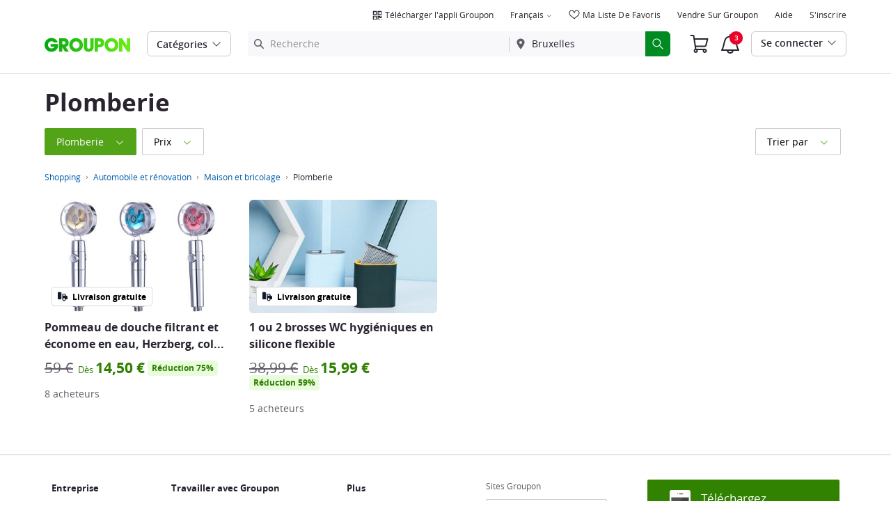

--- FILE ---
content_type: text/html; charset=utf-8
request_url: https://www.groupon.be/goods/plomberie-goods
body_size: 43528
content:

<!DOCTYPE html>
<!-- goods: gig_application_layout@7.0.141 bbbbacb -->
<html lang="fr">
<head data-app="goods" data-country="BE" data-lang="fr" data-locale="fr_BE" data-header="default" data-brand="groupon" data-gdpr="true" data-domain=".groupon.be" data-categoryid=""><meta charSet="utf-8"/><script type="text/javascript">
            window._AutofillCallbackHandler = window._AutofillCallbackHandler || function(){};
            window.PerformanceMonitoringJavascriptInterface = window.PerformanceMonitoringJavascriptInterface || {};
          </script><script defer="" type="text/javascript">
            window.exceptionsReported = {};

            window.stringsToFilter = [
              '33Across',
              '[GDN detector]',
              '[GPT]',
              '[{}]',
              'a.pub.network',
              'accounts.google.com',
              'apis.google.com',
              'apps.rokt.com',
              'CashApp RUM',
              'cdn.maptiler.com',
              'chrome-extension',
              'ChunkLoad',
              'Clipboard',
              'CONTROLLER_INITIALIZATION',
              'couldnt load reviews',
              'CSS_CHUNK_LOAD_FAILED',
              'Error Minified invariant #11793',
              'Error retrieving login status, fetch cancelled',
              'Error: Minified React error #301',
              'Error: Minified React error #418',
              'Error: Minified React error #423',
              'Error: Minified React error #425',
              'google-one-tap',
              'GSI_LOGGER',
              'gstatic.com/recaptcha',
              'Loading chunk',
              'malformed JSON response',
              'MetaMask:',
              'module AsyncScripts failed to initialize',
              'module TTDPassViewDetailsModal failed to initialize',
              'module Value Proposition failed to initialize',
              'module Wishlist failed to initialize',
              'module WishlistFullMenu failed to initialize',
              'moz-extension://',
              'No reCAPTCHA clients exist',
              'NS_ERROR_FAILURE',
              'NS_ERROR_FILE_CORRUPTED',
              'Object Not Found Matching Id',
              'Oops! Could not retrieve user reviews. Please try again later',
              'Panorama Browser Extension',
              'paypalobjects.com',
              'safari-extension://',
              'Script error.',
              'WELLDONE',
              'ws disconnected, reconnecting ...',
              'You are overriding current access token',
              '{"error":{"isTrusted":false},"reason":{},"trace":null}',
              '{"error":{"isTrusted":false},"trace":null}',
              '{"error":{"isTrusted":true},"reason":{},"trace":null}',
              '{"error":{"isTrusted":true},"trace":null}',
            ];

            window.isValidMessage = message => {
              for (let i = 0; i < stringsToFilter.length; i++) {
                if (message.indexOf(stringsToFilter[i]) > -1) {
                  return false;
                }
              }
              return true;
            };

            window.onerror = function (event, source, lineno, colno, error) {
              if(typeof window.OptimizeSuite !== 'undefined'){
                var message =  JSON.stringify({
                  error: event,
                  url: source,
                  line: lineno,
                  col: colno,
                  stack: error ? error.stack : null,
                  message: error ? error.message : null
                }).substring(0, 500);
                if(
                  window.isValidMessage(message) &&
                  !window.exceptionsReported[message]
                ){
                  window.exceptionsReported[message] = true;
                  window.OptimizeSuite.TrackingHub.add(
                    "uncaught-error", {
                      error: {
                        name: 'exception',
                        message: message
                      }
                    }
                  );
                }
              }
              return false;
            }

            if(typeof Promise !== 'undefined'){
              var state = { resolve: null, reject: null };
              class TraceablePromise extends Promise {
                  constructor(executor) {
                      super(wrappedExecutor);
                      function wrappedExecutor(resolve, reject) {
                          state.resolve = resolve;
                          state.reject = reject;
                      }
                      var resolve = state.resolve;
                      var reject = state.reject;
                      state.resolve = null;
                      state.reject = null;
                      var err = new Error("Non-failing tracing error");
                      this.__tracedError = err;
                      try {
                          executor(resolve, reject);
                      }
                      catch (err) {
                          reject(err);
                      }
                  }
              }

              window.Promise = TraceablePromise;

              window.onunhandledrejection = function (e) {
                if(typeof window.OptimizeSuite !== 'undefined'){
                  let trace =
                    e &&
                    e.promise && e.promise.__tracedError &&
                    e.promise.__tracedError.stack
                      ? e.promise.__tracedError.stack
                      : null
                  let message = JSON.stringify({
                    error: e,
                    reason: e.reason,
                    trace: trace
                  }).substring(0, 500);
                  if(window.isValidMessage(message))
                  window.OptimizeSuite.TrackingHub.add(
                    "uncaught-error", {
                      error: {
                        name: 'promiseRejection',
                        message: message
                      }
                    }
                  );
                }
              }
            }



            function hookLogType(logType) {
              var original = console[logType].bind(console)
              return function(){
                original.apply(console, arguments)
                if(typeof window.OptimizeSuite !== 'undefined'){
                  var message = JSON.stringify(Array.from(arguments)).substring(0, 200);
                  if(window.isValidMessage(message)){
                    window.OptimizeSuite.TrackingHub.add(
                      "uncaught-error", {
                        error: {
                          name: logType,
                          message: message
                        }
                      }
                    );
                  }
                }
              }
            }
            ['error'].forEach(logType=>{
              console[logType] = hookLogType(logType)
            })
          </script><script>
              try {
                var urlSearchParams = new URLSearchParams(window.location.search);
                var subscriberID = urlSearchParams.get('uu');
                if(subscriberID){
                  document.cookie="subscriberID="+subscriberID+"; path=/"
                }
              } catch (error) {
                //Do Nothing
              }
            </script><title>Plomberie - Deals, bons plans et promotions</title><meta http-equiv="x-dns-prefetch-control" content="on"/><link rel="preconnect" href="https://www2.grouponcdn.com" crossorigin=""/><link rel="preconnect" href="https://www1.grouponcdn.com" crossorigin=""/><link rel="preconnect" href="https://img.grouponcdn.com" crossorigin=""/><link rel="preload" href="https://www2.grouponcdn.com/layout/assets/Groupon-5e0a12d84d.woff2" crossorigin="" type="font/woff2" as="font"/><link rel="preload" href="https://www2.grouponcdn.com/layout/assets/desktop-grpn-v7.0-65ae0b81fc.css" as="style"/><link rel="stylesheet" href="https://www2.grouponcdn.com/layout/assets/desktop-grpn-v7.0-65ae0b81fc.css"/><link rel="preload" as="font" crossorigin="" type="font/woff2" href="https://www1.grouponcdn.com/layout/assets/OpenSansRegular-409ed3007d.woff2"/><link rel="preload" as="font" crossorigin="" type="font/woff2" href="https://www2.grouponcdn.com/layout/assets/OpenSansSemiBold-55b4120b52.woff2"/><link rel="preload" as="font" crossorigin="" type="font/woff2" href="https://www2.grouponcdn.com/layout/assets/OpenSansBold-2ecb7b1efc.woff2"/><link rel="preload" as="font" crossorigin="" type="font/woff2" href="https://www2.grouponcdn.com/layout/assets/OpenSansExtraBold-1666787ea3.woff2"/><link rel="preload" href="https://www1.grouponcdn.com/browse/assets/browse-desktop-f59387a9f2.css" as="style"/><link rel="stylesheet" href="https://www1.grouponcdn.com/browse/assets/browse-desktop-f59387a9f2.css"/><!-- --><link rel="preload" href="https://www2.grouponcdn.com/layout/assets/head.load-8cba49db24.js" as="script"/><link rel="preload" href="https://www2.grouponcdn.com/layout/assets/optimize-suite-v2-bea0cec2d3.js" as="script" crossorigin="anonymous"/><link rel="preload" href="https://www2.grouponcdn.com/layout/assets/desktop-core-v7.0-f232957398.js" as="script" crossorigin="anonymous"/><link rel="preload" href="/browse/js/locale.js?country=BE&locale=fr_BE&brand=groupon&version=1da83ec8bd" as="script"/><!-- --><!-- --><link rel="preload" href="https://www1.grouponcdn.com/browse/assets/browse-desktop-a34f035630.js" as="script"/><!-- --><!-- --><!-- --><script>
            window.isBucketedForMbnxt = false;
            window.gtmData = {
              "data":"[{&quot;dl_division&quot;:&quot;bruxelles&quot;,&quot;dl_category&quot;:&quot;&quot;,&quot;dl_category_sub&quot;:&quot;&quot;,&quot;dl_user_id&quot;:&quot;3e9867e0-6916-4852-9867-e069166852e6&quot;,&quot;dl_purchased_groupon&quot;:&quot;&quot;,&quot;dl_channel&quot;:&quot;&quot;},{&quot;page&quot;:{&quot;type&quot;:&quot;Category&quot;,&quot;category&quot;:[&quot;goods&quot;],&quot;country&quot;:&quot;BE&quot;,&quot;language&quot;:&quot;fr&quot;}}]",
              "enabled":true,
              "id":"GTM-2QTW",
              "platform": "Desktop",
            };
          </script><meta name="viewport" content="width=device-width, initial-scale=1.0"/><meta name="description" content="Deals Plomberie : jusqu&#39;à 90% de réduction sur Plomberie. Profitez de nos offres Plomberie dès maintenant !"/>
<!-- --><!-- --><!-- --><!-- --><link rel="canonical" href="https://www.groupon.be/fr/goods/plomberie-goods"/>
<!-- --><!-- --><!-- --><!-- --><!-- --><!-- --><!-- --><link rel="alternate" hrefLang="en-IE" href="https://www.groupon.ie/goods/plumbing-goods"/><!-- --><!-- --><link rel="alternate" hrefLang="en-NZ" href="https://www.grouponnz.co.nz/goods/plumbing-goods"/><!-- --><!-- --><link rel="alternate" hrefLang="it-IT" href="https://www.groupon.it/goods/accessori-per-idraulica"/><!-- --><!-- --><link rel="alternate" hrefLang="en-GB" href="https://www.groupon.co.uk/goods/plumbing-goods"/><!-- --><!-- --><link rel="alternate" hrefLang="en-US" href="https://www.groupon.com/goods/plumbing-goods"/><!-- --><!-- --><link rel="alternate" hrefLang="en-AU" href="https://www.groupon.com.au/goods/plumbing-goods"/><!-- --><!-- --><link rel="alternate" hrefLang="es-ES" href="https://www.groupon.es/goods/fontaneria-productos"/><!-- --><!-- --><link rel="alternate" hrefLang="fr-FR" href="https://www.groupon.fr/goods/outils-plomberie"/><!-- --><!-- --><link rel="alternate" hrefLang="nl-NL" href="https://www.groupon.nl/goods/loodgieter-werk"/><!-- --><!-- --><link rel="alternate" hrefLang="de-DE" href="https://www.groupon.de/goods/klempnerarbeiten-produkte"/><!-- --><!-- --><!-- --><!-- --><!-- --><meta name="robots" content="noindex,nofollow"/><!-- --><!-- --><!-- --><!-- --><!-- --><!-- --><!-- --><meta name="csrf-token" content="F6IR9RcG--dWhPWNLttMsE5o1YYN7zpGMCZ4"/><!-- --><!-- --><!-- --><!-- --><meta name="yandex-verification" content="f664267bebf8b717"/><link rel="manifest" href="/layout/manifest.json"/><meta name="request-id" content="df20492b-c606-461b-b39c-f881272f8157"/><!-- --><!-- --><!-- --><!-- --><meta property="fb:app_id" content="192359027447467"/><meta property="og:site_name" content="Groupon"/><meta property="og:locale:alternate" content="fr_BE"/><meta property="og:title" content="Plomberie - Deals, bons plans et promotions"/><!-- --><meta property="og:url" content="https://www.groupon.be/goods/plomberie-goods"/><!-- --><!-- --><!-- --><!-- --><!-- --><!-- --><script id="dyn-config">
          window.LS_Mustache_Params = {
            ...window.LS_Mustache_Params,
            dynConfig: {
        fullStoryKey: '$wd1V#8^72Ei',
        finchLayoutConfig: {},
        finchAppConfig: {},
        expyLayoutConfig: {},
        expyAppConfig: {},
        optimizeConfig: {
              appConfig: {"page":{"id":"e2142ee6-f1c1-4d5e-942e-e6f1c10d5e38-1768440081997-TH0","app":"pull","channel":"goods","country":"BE","lang":"fr","locale":"fr_BE","brand":"groupon","division":null,"parentEventId":null,"parentPageId":null,"url":"https%3A%2F%2Fwww.groupon.be%2Fgoods%2Fplomberie-goods","requestId":"df20492b-c606-461b-b39c-f881272f8157","bindingsVersion":"4.30.0","type":"goods\/index","v2_public_beta":false,"topcategory_uuid":"db2cb956-fc1a-4d8c-88f2-66657ac41c24","topcategory":"goods","category_uuid":null,"category":null,"subcategory_uuid":null,"subcategory":null,"subcategory2_uuid":"f35620da-5e01-4bfc-bf8a-a5276607279e","subcategory2":"plumbing-goods","subcategory3_uuid":null,"subcategory3":null,"subcategory4_uuid":null,"subcategory4":null,"breadcrumb_text":null},"session":{"id":"e2142ee6-f1c1-4d5e-942e-e6f1c10d5e38","referral":{"source":"direct"}},"user":{"browserId":"3e9867e0-6916-4852-9867-e069166852e6","consumerId":null,"consumerIdSource":null,"lat":null,"lng":null,"loggedIn":false,"scid":null,"visit":null,"platform":"desktop","os":"Mac OS","browser":"ClaudeBot","browserVersion":"1.0","device":"other","deviceType":"spider","userAgent":"Mozilla\/5.0 (Macintosh; Intel Mac OS X 10_15_7) AppleWebKit\/537.36 (KHTML, like Gecko) Chrome\/131.0.0.0 Safari\/537.36; ClaudeBot\/1.0; +claudebot@anthropic.com)","updatedParser":true,"subscriberID":null,"requestedWith":""},"cookieDomain":".groupon.be","seed":"e2142ee6-f1c1-4d5e-942e-e6f1c10d5e38","browse":{"page_type":"browse\/deals\/index"},"getaways":{"page_type":"channels\/show"},"goods":{"page_type":"goods\/index"},"home":{"page_type":"homepage\/index"},"touch_featured":{"page_type":"homepage\/index"},"touch_page":{"page_type":"browse\/deals\/index"},"gift":{"page_type":"gifts\/index"},"tracking":{"secureStorageEnabled":false},"advancedAnalytics":{"enabled":false,"serverDimensions":{}}},
              appName: 'pull',
              channel: '',
              cookieDomain: '.groupon.be',
              pageType: '',
              
              
              
              layoutConfig: {"user":{"lat":"55.739","lng":"37.607","gaClientId":""},"suiteData":{"config":{"googleAnalyticsTrackingId":"UA-62974313-18","unthrottleGoogleAnalytics":false,"beagleSizeThreshold":1000000,"gaClientId":"","gaSessionId":""},"division":"bruxelles","country":"BE","channel":"main","cookieDomain":"www.groupon.be","appName":"goods"}},
              delayBloodhound: true
            }
      }
          };
          /* eslint-disable no-undef */
(function () {
  window.BOOMR = { t_lstart: +new Date() };
  (function (event) {
    window.addEventListener(
      event,
      () => {
        window.BOOMR.t_lonload = +new Date();
      },
      false
    );
  })('onpagehide' in window ? 'pageshow' : 'load');

  window.applicationConfig = {};

  window.Groupon || (window.Groupon = {});
  window.Groupon.Performance = {
    pageReady: allow => {
      if (allow) {
        if (typeof BOOMR.page_ready === 'function') {
          BOOMR.page_ready();
        } else if (BOOMR && !BOOMR.t_done) {
          BOOMR.t_done = new Date().getTime();
        }
      }
    },
  };
})();

/* eslint-disable no-undef */
(function () {
  window.googletag || (window.googletag = {});
  window.googletag.cmd || (googletag.cmd = []);
})();


(function ({
  optimizeConfig,
  finchLayoutConfig,
  finchAppConfig,
  expyLayoutConfig,
  expyAppConfig,
}) {
  window.Optimize = {
    ...optimizeConfig,
  };

  window.Optimize.finchConfig = (function () {
    const appConfig = finchAppConfig || {};
    const layoutConfig = finchLayoutConfig || {};

    for (const key in layoutConfig) {
      if (layoutConfig.hasOwnProperty(key)) {
        appConfig[key] = layoutConfig[key];
      }
    }

    return appConfig;
  })();

  window.Optimize.expyConfig = (function () {
    const appConfig = expyAppConfig || {};
    const layoutConfig = expyLayoutConfig || {};

    for (const key in layoutConfig) {
      if (layoutConfig.hasOwnProperty(key)) {
        appConfig[key] = layoutConfig[key];
      }
    }
    return appConfig;
  })();
})(window.LS_Mustache_Params['dynConfig']);

        </script><script id="boomr-loader">
          window.LS_Mustache_Params = {
            ...window.LS_Mustache_Params,
            boomerangLoader: {
        url: 'https://www1.grouponcdn.com/layout/assets/boomerang-sls-6730b4b335.js'
      }
          };
          (function ({ url }) {
  window.applicationConfig = {};
  if (window.BOOMR && (window.BOOMR.version || window.BOOMR.snippetExecuted)) {
    return;
  }
  if (
    window.parent &&
    window.parent.window.BOOMR &&
    window.parent.window.BOOMR.snippetExecuted
  ) {
    return;
  }

  window.BOOMR = window.BOOMR || {};
  window.BOOMR.snippetStart = new Date().getTime();
  window.BOOMR.snippetExecuted = true;
  window.BOOMR.snippetVersion = 12;
  window.BOOMR.url = url;
  const where =
    document.currentScript || document.getElementsByTagName('script')[0];
  let promoted = false;
  let BOOMR_lstart = null;
  const LOADER_TIMEOUT = 3000;

  function promote() {
    if (promoted) {
      return;
    }

    const script = document.createElement('script');
    script.id = 'boomr-scr-as';
    script.src = window.BOOMR.url;
    script.crossOrigin = 'anonymous';
    script.async = true;
    where.parentNode.appendChild(script);

    promoted = true;
  }

  function iframeLoader(wasFallback) {
    promoted = true;
    let dom,
      doc = document,
      win = window;
    window.BOOMR.snippetMethod = wasFallback ? 'if' : 'i';

    const bootstrap = function (parent, scriptId) {
      const script = doc.createElement('script');
      script.id = scriptId || 'boomr-if-as';
      script.src = window.BOOMR.url;

      BOOMR_lstart = new Date().getTime();

      parent = parent || doc.body;
      parent.appendChild(script);
    };

    const iframe = document.createElement('IFRAME');
    iframe.src = 'about:blank';
    iframe.title = '';
    iframe.role = 'presentation';
    iframe.loading = 'eager';
    const iframeStyle = (iframe.frameElement || iframe).style;
    iframeStyle.width = 0;
    iframeStyle.height = 0;
    iframeStyle.border = 0;
    iframeStyle.display = 'none';
    where.parentNode.appendChild(iframe);

    try {
      win = iframe.contentWindow;
      doc = win.document.open();
    } catch (e) {
      dom = document.domain;
      iframe.src = `javascript:var d=document.open();d.domain='${dom}';void(0);`;
      win = iframe.contentWindow;
      doc = win.document.open();
    }

    if (dom) {
      doc._boomrl = function () {
        this.domain = dom;
        bootstrap();
      };
      doc.write('<bo' + "dy onload='document._boomrl();'>");
    } else {
      win.addEventListener(
        'load',
        () => {
          bootstrap();
        },
        false
      );
    }
    doc.close();
  }
  const link = document.createElement('link');
  if (
    link.relList &&
    typeof link.relList.supports === 'function' &&
    link.relList.supports('preload') &&
    'as' in link
  ) {
    window.BOOMR.snippetMethod = 'p';
    link.href = window.BOOMR.url;
    link.rel = 'preload';
    link.as = 'script';
    link.crossOrigin = 'anonymous';
    link.addEventListener('load', promote);
    link.addEventListener('error', () => {
      iframeLoader(true);
    });

    setTimeout(() => {
      if (!promoted) {
        iframeLoader(true);
      }
    }, LOADER_TIMEOUT);
    // eslint-disable-next-line no-unused-vars
    BOOMR_lstart = new Date().getTime();
    where.parentNode.appendChild(link);
  } else {
    iframeLoader(false);
  }

  function boomerangSaveLoadTime(e) {
    window.BOOMR_onload = (e && e.timeStamp) || new Date().getTime();
  }

  window.addEventListener('load', boomerangSaveLoadTime, false);
})(window.LS_Mustache_Params['boomerangLoader']);

        </script><script>
          window.Groupon.ads = { url: 'https://www1.grouponcdn.com/layout/assets/adframe-59b5d688c4.js' }
        </script><script>
            window.googletag = window.googletag || {};
            googletag.cmd = googletag.cmd || [];
          </script><meta name="ai-v1" data-app-name="local" data-division="bruxelles" data-page-name="" data-base-url="https://api.groupon.com/ai/api/v1/placement" data-client-id="f9e7404476fceab9a0940753b7d80593207e82a5"/><meta name="ai-slot" data-apif="ai-goods-browse-desktop-728x90-inline-0" data-size-mappings="1328x768:all,0x0:728"/><meta name="ai-slot" data-apif="ai-goods-browse-desktop-728x90-bottompage-0" data-size-mappings="1328x768:all,0x0:728"/><!-- --><meta name="ai-dfp-target" data-key="l4_category" data-val="plomberie-goods"/><!-- --><meta name="ai-dfp-manual"/><!-- --><script>
          window.Groupon = Object.assign({}, window.Groupon, { Coupons: {} })
        </script><link type="application/opensearchdescription+xml" rel="search" title="Groupon" href="/layout/opensearch.xml?brand=groupon&amp;country=BE&amp;locale=fr_BE"/><meta name="msapplication-config" content="/groupon/browserconfig.xml"/><link rel="apple-touch-icon" href="https://www2.grouponcdn.com/layout/assets/grpn-favicon-76x76-89e22f1b13.png" sizes="76x76"/><link rel="apple-touch-icon" href="https://www2.grouponcdn.com/layout/assets/grpn-favicon-152x152-d252f2e638.png" sizes="152x152"/><link rel="icon" href="https://www2.grouponcdn.com/layout/assets/grpn-favicon-96x96-a0ab412ac5.png" sizes="96x96" type="image/png"/><link rel="shortcut icon" href="https://www1.grouponcdn.com/layout/assets/grpn-favicon-0a23e1ce65.ico"/><link rel="mask-icon" href="https://www2.grouponcdn.com/layout/assets/grpn-favicon-069bf69fb3.svg" color="#53a318"/><script id="preact-config">
          "function"!=typeof Object.assign&&Object.defineProperty(Object,"assign",{value:function(e,t){"use strict";if(null==e)throw new TypeError("Cannot convert undefined or null to object");for(var n=Object(e),r=1;r<arguments.length;r++){var o=arguments[r];if(null!=o)for(var c in o)Object.prototype.hasOwnProperty.call(o,c)&&(n[c]=o[c])}return n},writable:!0,configurable:!0});
          function initReduxState(window) {
            var state = {"app":{"appName":"goods","brand":{"isGroupon":true,"title":"Groupon"},"country":"BE","lang":"fr","locales":{"languages":["fr","nl"]},"mobile":false,"publicBetaEnabled":false,"googleClientId":"169314272487.apps.googleusercontent.com","facebookAppId":"192359027447467","id":14,"url":"https:\u002F\u002Fwww.groupon.be","defaultLocale":"fr_BE","shortname":"BE","isBot":true},"t":{"newCookieBanner":{"privacy":"Notre Utilisation des Cookies","consentText":"Groupon International Limited, seule ou avec ses affiliées européens et ses partenaires (ci-après « nous », « notre » ou « nos »), utilisent des cookies, y compris des cookies tiers, pour vous fournir et améliorer votre expérience sur notre site, analyser le trafic, et pour vous fournir un contenu personnalisé, y compris des publicités personnalisées. En cliquant sur « Accepter tout », vous acceptez tous les cookies. Vous pouvez également refuser les cookies (sauf les cookies strictement nécessaires) en cliquant sur « Refuser tout ». Vous pouvez également gérer vos préférences en matière de cookies en utilisant le lien « Mes Options » disponible depuis cette bannière.","linkText":"Pour en savoir plus, consultez notre [Déclaration de confidentialité] et notre [Politique en matière de cookies].","myOptions":"Mes Options","acceptAll":"Accepter tout","rejectAll":"Refuser tout     ","privacyLink":"https:\u002F\u002Fprivacy.groupon.co.uk\u002Fpolicies\u002Ffr-BE\u002F"},"common":{"close":"fermer","remove":"Supprimer","cancel":"Annuler","hide":"Masquer","details":"Détails"},"form":{"clear":"tout effacer"},"searchbar":{"dealPlaceholder":"Recherche","locationPlaceholder":"Renseignez un lieu","nearMe":"Autour de moi","action":"Rechercher"},"occasionLinks":{"navigateToCloDeals":"Groupon+"},"header":{"cart":"Panier","notifications":"Notifications Inbox","categories":"Catégories","shopAll":"Voir les deals","hotelAndTravel":"Hôtels & Voyages","copyCode":"Copy code","failed":"Failed","copied":"Copied","grouponTitle":"Groupon","grouponHome":"Groupon home","mobileHeaderAriaLabel":"Mobile header","similarDealsTitle":"Similar Deals"},"search":{"recentSearches":"Recherches récentes","recentLocations":"Emplacements récents","currentLocation":"Localisation actuelle","popularSearches":"Recherches populaires","recommendedSearches":"En fonction de votre activité","helperMsg":"Effectuez une recherche autour d'une adresse ou d'un point d'intérêt.","clearAll":"Supprimer tout","searchButtonAriaLabel":"search","locationInputInstructions":"Type to search for your location. Use arrow keys to navigate suggestions and Enter to select.","suggestionsDealRatingText":"Avis","suggestionsDealDiscountText":"Réduction","cloDeals":{"cloCheckText":"% Remboursement en espèces","cloSubText":"Gratuit à réclamer"},"verboseUrgencyPricing":{"from_text":"Dès","ends_in_less_than_hour_left":"&lt; 1 Heure Restante","ends_in_hours_left_other":"Il reste %{count} heures","ends_in_hours_left_one":"Il reste 1 heure","ends_after_tomorrow":"Durée Limitée","ends_tomorrow":"Prend fin demain"},"distanceSuffix":"km","perNightSuffix":"\u002Fn"},"notifications":{"back":"Back","headline":"Notifications","emptyHeader":"Aucune nouvelle notification","emptyMessage":"Connectez-vous pour recevoir des notifications personnalisées à propos de vos deals, offres spéciales, et plus.","noAccountYet":"Pas encore inscrit ?","signIn":"Connexion","signUp":"Créer un compte"},"error":{"locationGeneric":"Une erreur s'est produite","badLocation":"Nous n'avons pas pu identifier cet emplacement. Merci d'essayer un autre code postal, quartier ou adresse.","locationAvailability":"Nous n'avons pas pu trouver votre localisation.  [Veuillez vérifier les paramètres de localisation de votre navigateur]."},"links":{"headerMerchantLink":"\u002Fmerchant?utm_medium=referral&utm_campaign=groupon-header1&utm_source=groupon","myMerchantCenterLink":"https:\u002F\u002Fmerchants.groupon.be\u002F","helpLink":"\u002Fcustomer_support"},"signinFlyout":{"linkText":"S'identifier | Mon Compte","signedInLink":"Mon Compte","myStuff":"Connectez-vous pour accéder à vos commandes","email":"E-mail","password":"Mot de passe","rememberMe":"Se souvenir de moi","forgotPassword":"Mot de passe oublié?","signIn":"Se connecter","signInWith":"Ou connectez-vous avec","show":"Show","hide":"Hide","gdprSignInFlyout":"En cliquant sur l'une des réponses ci-après, j'accepte les %link_terms_open%Conditions Générales d'Utilisation%link_terms_close% et je reconnais avoir lu la %link_privacy_open%Politique de Confidentialité%link_privacy_close%.","required":"Obligatoire","requiredEmail":"Renseignez votre e-mail","requiredPassword":"Renseignez votre mot de passe","invalidEmail":"Adresse e-mail invalide","invalidEmailOrPassword":"E-mail ou mot de passe incorrect. Merci de réessayer.","unknownError":"Une erreur est survenue. Merci d'actualiser la page et de réessayer.","fbReauthTitle":"Groupon n'a pas pu récupérer votre e-mail depuis Facebook, or nous en avons besoin pour vous inscrire.","fbReauthDesc":"Si vous souhaitez utiliser Facebook pour vous connecter merci de mettre à jour vos permissions Facebook afin de nous donner accès à votre adresse e-mail. Sinon, vous pouvez toujours vous inscrire sur Groupon sans utiliser Facebook.","fbReauthButton":"Mettre à jour les autorisations Facebook","fbReauthClose":"Non merci."},"userNav":{"userHeadline":"Mon Compte","myGroupons":"Mes commandes","buyItAgain":"Acheter à nouveau","referAndEarn":"Recommandez et gagnez","myGrouponPlusDeals":"My Groupon+ Deals","myWishlist":"Ma liste de favoris","myGrouponBucks":"Crédits Groupon","myQRCode":"Télécharger l'appli Groupon","myQRCodeText":"Scannez pour télécharger l'application mobile Groupon sur IOS ou Android.","myQRCodeButton":"Options SMS","paymentMethods":"Modes de paiement","dataAndPrivacy":"Données et vie privée","myAccount":"Mes infos","accountDetails":"Détails du compte","myEmailSubs":"Mes abonnements","privacyCenter":"Informations sur la confidentialité","privacyCenterLink":"\u002Flegal\u002Fprivacy-center","grouponSelect":"Groupon Select","grouponSelectLink":"\u002Fprograms\u002Fselect\u002Faccount","voucherArchive":"Vouchers bought before May 2017","myReservations":"Mes réservations","myCardLinkedDeals":"My Groupon+ Deals","howGrouponWorks":"How Groupon Works","myProfile":"Profil","mySubscriptions":"Mes abonnements","myGiftcard":"Échange de la carte-cadeau","referAFriendMessage":"Parrainez vos amis et gagnez 6 €*","myMerchantCenter":"Mon Merchant Center","signIn":"Connexion","signOut":"Déconnexion","signUp":"S'inscrire","signInFlyoutSignUp":"Pas encore membre ? Inscrivez-vous !","recentlyViewedDeals":"Consulté récemment","headerMerchant":"Vendre sur Groupon","help":"Aide","skipToMainContent":"Passer au contenu principal","tryNewDesign":"Nouveau design Groupon"},"cart":{"error":"Désolé, une erreur s'est produite lors de la récupération de votre panier. Veuillez réessayer dans quelques minutes.","desc":"Votre panier","empty":"Votre panier est vide !","emptyText":"Il est temps de remplir votre panier de beaux articles comme des gadgets, produits électroniques, articles ménagers, cadeaux et autres offres de","emptyTextUniversal":"Il est temps de remplir ce panier avec d'excellentes offres","emptyTextUniversalLink":"comme celles-ci!","goods":"Shopping","loading":"Chargement de votre panier...","price":"Prix","proceed":"Passer la commande","quantity":"Qté","subtotal":"Sous-total","view":"Voir votre panier"},"cookieList":{"cookieUsedAtGroupon":"Cookies utilisés chez Groupon","seeMoreInformation":"Voir plus d'informations"},"promoBanner":{"useCode":"UTILISER LE CODE","withCode":"avec le code"},"gbucks":{"bannerText":"Appliquez vos crédits Groupon à la validation de votre commande !"},"dealRefresh":{"bannerText":"Les deals se rafraîchissent dans"},"shopify":{"goods":"Goods","redirectMessage":"By clicking here you will be redirected to a website run by High Street Hero","cancel":"Cancel","continue":"Continue"},"gig_back2top":{"text":"Haut de page"},"donotsell":{"loading":"Loading....","fetch_error":"Failed to fetch content","link_text":"Do Not Sell or Share My Personal Information"},"app":{"qrCodeAlt":"qr code","appBannerAlt":"App Banner"},"footer":{"copyright":{"do_not_sell":"Do Not Sell or Share My Personal Information"}}},"location":{"address":"Bruxelles","division":"bruxelles","lat":50.85,"lng":4.35},"navbar":{"flyouts":{"home":{"id":"home","categories":[],"columns":[]},"getaways":{"id":"getaways","baseUrl":"\u002Ftravel\u002Fbruxelles","categories":[]},"goods":{"id":"goods","shopAllTitle":"Tous nos %category%","flatLinks":[{"id":"goods-clearance","url":"\u002Foccasion\u002Fgoods-lp-clearance","name":"Déstockage"},{"id":"all","name":"Tous nos Catégories","count":1224,"url":"\u002Fgoods\u002Fall"}],"categories":[{"id":"automobile-et-renovation","name":"Automobile et rénovation","count":300,"imgUrl":"\u002F\u002Fimg.grouponcdn.com\u002Fsls\u002F2pw5tevLnAVZfRyZ2izH9otR2iU5\u002Fgcx-auto-and-home-improvement-335x323\u002Fv1\u002Fq75","imgThreshold":12,"children":[{"id":"pieces-et-accessoires-auto","name":"Auto","count":14,"label":"Accessoire de voiture,Accessoires d'extérieur...","url":"\u002Fgoods\u002Fpieces-et-accessoires-auto"},{"id":"barbecue-et-accessoires","name":"Barbecue et accessoires","count":7,"label":"Accessoires pour barbecue,Barbecues","url":"\u002Fgoods\u002Fbarbecue-et-accessoires"},{"id":"chauffage-et-climatisation-v1","name":"Chauffage et climatisation","count":6,"label":"Chauffages,Climatiseurs,Ventilateurs","url":"\u002Fgoods\u002Fchauffage-et-climatisation-v1"},{"id":"renovations","name":"Maison et bricolage","count":25,"label":"Matériaux de construction,Plomberie,Pommeaux...","url":"\u002Fgoods\u002Frenovations"},{"id":"outils-manuels-et-electriques","name":"Outils manuels et électriques","count":4,"label":"Outils,Outils électriques","url":"\u002Fgoods\u002Foutils-manuels-et-electriques"},{"id":"patio-et-jardin","name":"Patio & jardin","count":233,"label":"Jardinage et entretien pelouses,Lutte contre...","url":"\u002Fgoods\u002Fpatio-et-jardin"},{"id":"v1-eclairage","name":"Éclairage","count":10,"label":"Éclairage innovant","url":"\u002Fgoods\u002Fv1-eclairage"},{"id":"electricite","name":"Électricité","count":1,"label":"Pile","url":"\u002Fgoods\u002Felectricite"}],"url":"\u002Fgoods\u002Fautomobile-et-renovation","title":"Tous nos Automobile et rénovation"},{"id":"bijoux-et-montres","name":"Bijoux & Montres","count":74,"imgUrl":"\u002F\u002Fimg.grouponcdn.com\u002Fsls\u002F233NAmdJfumuSeKFLDXv6ayJiJwq\u002Fgcx-jewelry-and-watches-335x288\u002Fv1\u002Fq75","imgThreshold":12,"children":[{"id":"bijoux-pour-hommes","name":"Bijoux Pour Hommes","count":3,"label":"Bracelets,Colliers","url":"\u002Fgoods\u002Fbijoux-pour-hommes"},{"id":"bijoux-diamant","name":"Bijoux diamants","count":2,"label":"Boucles d'oreilles,Bracelets","url":"\u002Fgoods\u002Fbijoux-diamant"},{"id":"or-et-argent","name":"Bijoux or et argent","count":3,"label":"Bagues,Bracelets","url":"\u002Fgoods\u002For-et-argent"},{"id":"bijoux-tendance","name":"Bijoux tendance","count":50,"label":"Bagues,Bijoux avec diamants pour homme,Bijoux...","url":"\u002Fgoods\u002Fbijoux-tendance"},{"id":"montres","name":"Montres","count":17,"label":"Montres,Montres,Montres connectées,Montres un...","url":"\u002Fgoods\u002Fmontres"},{"id":"bijoux-pierres-precieuses-et-perles","name":"Pierres précieuses et perles","count":1,"label":"Bracelets","url":"\u002Fgoods\u002Fbijoux-pierres-precieuses-et-perles"}],"url":"\u002Fgoods\u002Fbijoux-et-montres","title":"Tous nos Bijoux & Montres"},{"id":"bebes-enfants-et-jouets","name":"Bébé & Enfants","count":9,"imgUrl":"\u002F\u002Fimg.grouponcdn.com\u002Fsls\u002F4LrU8qM2xMb1ich1mnFf4L8Coqb5\u002Fgcx-baby-kids-and-toys-335x256\u002Fv1\u002Fq75","imgThreshold":12,"children":[{"id":"v1-chambre-de-bebe","name":"Chambre de bébé","count":3,"label":"Berceaux,Mobiliers pour chambre de bébé","url":"\u002Fgoods\u002Fv1-chambre-de-bebe"},{"id":"v1-couches","name":"Couches","count":1,"label":"Sacs à couches","url":"\u002Fgoods\u002Fv1-couches"},{"id":"films-musique-et-livres","name":"Films, musique et livres","count":1,"label":"Livres pour enfants","url":"\u002Fgoods\u002Ffilms-musique-et-livres"},{"id":"mode-bebe-et-nourrisson","name":"Mode bébé et nourrisson","count":4,"label":"Accessoires fille,Accessoires garçon,Bijoux e...","url":"\u002Fgoods\u002Fmode-bebe-et-nourrisson"},{"id":"mode-pour-bebe","name":"Mode pour bébé","count":1,"label":"Chaussettes et chaussures","url":"\u002Fgoods\u002Fmode-pour-bebe"},{"id":"articles-pour-bebe","name":"Équipements et activités","count":1,"label":"Sacs à couches","url":"\u002Fgoods\u002Farticles-pour-bebe"}],"url":"\u002Fgoods\u002Fbebes-enfants-et-jouets","title":"Tous nos Bébé & Enfants"},{"id":"courses-et-menage","name":"Courses et ménage","count":17,"imgUrl":"\u002F\u002Fimg.grouponcdn.com\u002Fsls\u002FToUaWowMU8rrzebFb6RGJxvVCXJ\u002Fgcx-groceries-household-and-pets-EMEA-335x315\u002Fv1\u002Fq75","imgThreshold":11,"children":[{"id":"boissons","name":"Boissons","count":2,"label":"Thé","url":"\u002Fgoods\u002Fboissons"},{"id":"cbd","name":"CBD","count":7,"label":"Cigarettes électroniques","url":"\u002Fgoods\u002Fcbd"},{"id":"v-produits-du-quotidien","name":"Produits du quotidien","count":8,"label":"Ampoules et batteries,Produits de nettoyage,S...","url":"\u002Fgoods\u002Fv-produits-du-quotidien"},{"id":"tabac","name":"Tabac","count":7,"label":"Liquides et cartouches pour cigarette électro...","url":"\u002Fgoods\u002Ftabac"}],"url":"\u002Fgoods\u002Fcourses-et-menage","title":"Tous nos Courses et ménage"},{"id":"divertissement-goods","name":"Divertissement","count":7,"imgUrl":"\u002F\u002Fimg.grouponcdn.com\u002Fsls\u002FHvHfzAW5xUnwdLM5fuWJmtVfTgT\u002Fgcx-entertainment-335x342\u002Fv1\u002Fq75","imgThreshold":10,"children":[{"id":"articles-de-fete","name":"Articles de fête","count":1,"label":"Tables de fête","url":"\u002Fgoods\u002Farticles-de-fete"},{"id":"v1-jeux-video","name":"Jeux vidéo","count":5,"label":"Accessoires,Articles de jeux vidéos,Consoles","url":"\u002Fgoods\u002Fv1-jeux-video"},{"id":"livres","name":"Livres","count":1,"label":"Jeunesse","url":"\u002Fgoods\u002Flivres"}],"url":"\u002Fgoods\u002Fdivertissement-goods","title":"Tous nos Divertissement"},{"id":"femmes","name":"Femmes","count":77,"imgUrl":"\u002F\u002Fimg.grouponcdn.com\u002Fsls\u002F3TjKpPSfgLrBmCRNCa8iah3xTDn\u002Fgcx-womens-clothing-shoes-and-accessories-335x440\u002Fv1\u002Fq75","imgThreshold":10,"children":[{"id":"accessoires-femmes","name":"Accessoires","count":43,"label":"Bonnets, casquettes et chapeaux,Ceintures,Châ...","url":"\u002Fgoods\u002Faccessoires-femmes"},{"id":"chaussures-pour-femmes","name":"Chaussures","count":1,"label":"Sandales","url":"\u002Fgoods\u002Fchaussures-pour-femmes"},{"id":"lingerie","name":"Lingerie","count":16,"label":"Collants et chaussettes,Culottes, boxers et s...","url":"\u002Fgoods\u002Flingerie"},{"id":"mode-femme-grandes-tailles","name":"Mode grandes tailles","count":2,"label":"Maillots de bain,Tops et t-shirts","url":"\u002Fgoods\u002Fmode-femme-grandes-tailles"},{"id":"vetements-femmes","name":"Vêtements","count":24,"label":"Déguisement,Leggings,Maillots de bain,Pulls &...","url":"\u002Fgoods\u002Fvetements-femmes"}],"url":"\u002Fgoods\u002Ffemmes","title":"Tous nos Femmes"},{"id":"hommes","name":"Hommes","count":72,"imgUrl":"\u002F\u002Fimg.grouponcdn.com\u002Fsls\u002F22XEFUdzbpEgfRtSE3rtny5bmMxY\u002Fgcx-mens-clothing-shoes-and-accessories-335x385\u002Fv1\u002Fq75","imgThreshold":10,"children":[{"id":"accessoires-hommes","name":"Accessoires","count":23,"label":"Lunettes de soleil,Parapluies,Portefeuilles e...","url":"\u002Fgoods\u002Faccessoires-hommes"},{"id":"chaussures-pour-hommes","name":"Chaussures","count":1,"label":"Pantoufles","url":"\u002Fgoods\u002Fchaussures-pour-hommes"},{"id":"vetements-hommes","name":"Vêtements","count":48,"label":"Chaussettes,Déguisement,Pantalons,Polos,Pulls...","url":"\u002Fgoods\u002Fvetements-hommes"}],"url":"\u002Fgoods\u002Fhommes","title":"Tous nos Hommes"},{"id":"jouets","name":"Jouets","count":14,"imgThreshold":10,"children":[{"id":"jeux-de-construction","name":"Jeux de construction","count":1,"label":"","url":"\u002Fgoods\u002Fjeux-de-construction"},{"id":"jeux-et-casse-tetes","name":"Jeux et casse-têtes","count":1,"label":"Jeux","url":"\u002Fgoods\u002Fjeux-et-casse-tetes"},{"id":"jeux-exterieurs","name":"Jeux extérieurs","count":3,"label":"Bacs à sable et jouets de plage,Jeux de plein...","url":"\u002Fgoods\u002Fjeux-exterieurs"},{"id":"jeux-electroniques","name":"Jeux électroniques","count":4,"label":"","url":"\u002Fgoods\u002Fjeux-electroniques"},{"id":"jeux-educatifs","name":"Jouets éducatifs science, technologie, ingénierie et mathématique","count":2,"label":"","url":"\u002Fgoods\u002Fjeux-educatifs"},{"id":"v1-livres","name":"Livres","count":1,"label":"","url":"\u002Fgoods\u002Fv1-livres"},{"id":"artisanat","name":"Loisirs créatifs","count":1,"label":"","url":"\u002Fgoods\u002Fartisanat"},{"id":"poupees-et-figurines","name":"Poupées et figurines","count":1,"label":"Animaux en peluche et marionnettes","url":"\u002Fgoods\u002Fpoupees-et-figurines"}],"url":"\u002Fgoods\u002Fjouets","title":"Tous nos Jouets"},{"id":"v1-maison-et-jardin-goods","name":"Maison et jardin","count":728,"imgUrl":"\u002F\u002Fimg.grouponcdn.com\u002Fsls\u002F411xJPrYqD1Zvsuoa8zoWaGbmrdF\u002Fgcx-home-and-garden-emea-335x188\u002Fv1\u002Fq75","imgThreshold":12,"children":[{"id":"bagages","name":"Bagages","count":81,"label":"Accessoires de voyage,Sac à dos,Sacs de voyag...","url":"\u002Fgoods\u002Fbagages"},{"id":"chauffage-et-climatisation","name":"Chauffage et climatisation","count":6,"label":"Chauffages,Climatiseurs,Ventilateurs","url":"\u002Fgoods\u002Fchauffage-et-climatisation"},{"id":"cuisine-et-salle-a-manger","name":"Cuisine et salle à manger","count":38,"label":"Batterie de cuisine,Café, thé et expresso,Cou...","url":"\u002Fgoods\u002Fcuisine-et-salle-a-manger"},{"id":"v1-deco-exterieure","name":"Deco exterieure","count":28,"label":"Coussins, oreillers et rideaux,Paillassons, d...","url":"\u002Fgoods\u002Fv1-deco-exterieure"},{"id":"deco-interieure","name":"Deco interieure","count":105,"label":"Couvre-fenêtres,Housses,Pour la maison,Tapis...","url":"\u002Fgoods\u002Fdeco-interieure"},{"id":"decorations-saisonnieres","name":"Décorations saisonnières","count":15,"label":"Noël,Saisons générales,Éclairages de saison","url":"\u002Fgoods\u002Fdecorations-saisonnieres"},{"id":"v-fournitures-de-bureau-et-scolaires","name":"Fournitures de bureau et scolaires","count":6,"label":"Encre et cartouches,Mobilier de bureau","url":"\u002Fgoods\u002Fv-fournitures-de-bureau-et-scolaires"},{"id":"literie","name":"Literie","count":136,"label":"Couettes,Couvertures,Couvertures et jetés,Dra...","url":"\u002Fgoods\u002Fliterie"},{"id":"v1-matelas","name":"Matelas","count":95,"label":"Matelas,Surmatelas","url":"\u002Fgoods\u002Fv1-matelas"},{"id":"mobilier-et-carpette","name":"Mobilier","count":65,"label":"Chaises, tabourets et mobilier de cuisine,Mob...","url":"\u002Fgoods\u002Fmobilier-et-carpette"},{"id":"v1-rangement-et-organisation","name":"Rangement et organisation","count":15,"label":"Garde-robe,Lessive,Poubelles et recyclage,Ran...","url":"\u002Fgoods\u002Fv1-rangement-et-organisation"},{"id":"salle-de-bain","name":"Salle de bain","count":10,"label":"Accessoires et ensembles pour la salle de bai...","url":"\u002Fgoods\u002Fsalle-de-bain"},{"id":"soin-et-nettoyage-du-sol","name":"Soin & nettoyage du sol","count":7,"label":"Aspirateurs","url":"\u002Fgoods\u002Fsoin-et-nettoyage-du-sol"},{"id":"terrasse-et-jardin","name":"Terrasse et jardin","count":292,"label":"Décors extérieurs,Entretien de jardin et de p...","url":"\u002Fgoods\u002Fterrasse-et-jardin"},{"id":"v1-electromenagers","name":"Électroménagers","count":14,"label":"Aspirateurs et soin des sols,Petits électromé...","url":"\u002Fgoods\u002Fv1-electromenagers"}],"url":"\u002Fgoods\u002Fv1-maison-et-jardin-goods","title":"Tous nos Maison et jardin"},{"id":"v-produits-personnalises","name":"Produits personnalisés","count":44,"imgThreshold":10,"children":[{"id":"v1-accessoires-de-cuisine-personnalises","name":"Accessoires de cuisine personnalisés","count":3,"label":"Tasses personnalisées","url":"\u002Fgoods\u002Fv1-accessoires-de-cuisine-personnalises"},{"id":"v-album-photo-personnalise","name":"Album photo","count":13,"label":"","url":"\u002Fgoods\u002Fv-album-photo-personnalise"},{"id":"v1-bijoux-personnalises","name":"Bijoux personnalisés","count":1,"label":"Bracelets personnalisés","url":"\u002Fgoods\u002Fv1-bijoux-personnalises"},{"id":"decorations-interieures-personnalisees","name":"Décorations intérieures personnalisées","count":6,"label":"Couvertures photo,Décorations d'extérieur per...","url":"\u002Fgoods\u002Fdecorations-interieures-personnalisees"},{"id":"gadgets-personnalises","name":"Gadgets personnalisés","count":16,"label":"Figurines Bobblehead personnalisées,Puzzles p...","url":"\u002Fgoods\u002Fgadgets-personnalises"},{"id":"papier-personnalise","name":"Papier personnalisé","count":6,"label":"Calendriers personnalisés","url":"\u002Fgoods\u002Fpapier-personnalise"},{"id":"tirages-de-photos-personnalises","name":"Tirages de photos personnalisés","count":7,"label":"Impressions acryliques,Impressions sur bois,I...","url":"\u002Fgoods\u002Ftirages-de-photos-personnalises"},{"id":"vetements-et-accessoires-personnalises","name":"Vêtements et accessoires personnalisés","count":7,"label":"Accessoires de mode personnalisés","url":"\u002Fgoods\u002Fvetements-et-accessoires-personnalises"}],"url":"\u002Fgoods\u002Fv-produits-personnalises","title":"Tous nos Produits personnalisés"},{"id":"produits-pour-animaux","name":"Produits pour animaux","count":1,"imgUrl":"\u002F\u002Fimg.grouponcdn.com\u002Fsls\u002F2Vu58rtAVhL15DgsLPnhBAvUdzGo\u002Fgcx-pet-supplies-emea-335x300\u002Fv1\u002Fq75","imgThreshold":11,"children":[{"id":"produits-pour-chats","name":"Produits pour chats","count":1,"label":"Toilettage","url":"\u002Fgoods\u002Fproduits-pour-chats"},{"id":"produits-pour-chiens","name":"Produits pour chiens","count":1,"label":"Nettoyage,Toilettage","url":"\u002Fgoods\u002Fproduits-pour-chiens"}],"url":"\u002Fgoods\u002Fproduits-pour-animaux","title":"Tous nos Produits pour animaux"},{"id":"sante-et-beaute-goods","name":"Santé et beauté","count":113,"imgUrl":"\u002F\u002Fimg.grouponcdn.com\u002Fsls\u002F4FjSAY2PaBQB1qZdeGm9TPEYnQwJ\u002Fgcx-health-and-beauty-335x207\u002Fv1\u002Fq75","imgThreshold":12,"children":[{"id":"v1-bien-etre-sexuel","name":"Bien-être sexuel","count":3,"label":"Jouets pour femme","url":"\u002Fgoods\u002Fv1-bien-etre-sexuel"},{"id":"cosmetiques","name":"Cosmétiques","count":23,"label":"Maquillage pour le visage,Maquillage pour les...","url":"\u002Fgoods\u002Fcosmetiques"},{"id":"v9-hommes","name":"Hommes","count":5,"label":"Rasage et soins de la barbe,Soins capillaires","url":"\u002Fgoods\u002Fv9-hommes"},{"id":"aromatherapie-et-detente","name":"Massages","count":9,"label":"Accessoires pour massage,Appareils d'électro-...","url":"\u002Fgoods\u002Faromatherapie-et-detente"},{"id":"parfums","name":"Parfums","count":26,"label":"Coffrets-cadeaux parfum,Parfums pour femmes,P...","url":"\u002Fgoods\u002Fparfums"},{"id":"produits-bain-et-corps","name":"Produits pour le bain et pour le corps","count":1,"label":"Cellulite et vergetures","url":"\u002Fgoods\u002Fproduits-bain-et-corps"},{"id":"v1-rasage-et-toilette","name":"Rasage et toilette","count":4,"label":"Rasage femme,Rasage homme","url":"\u002Fgoods\u002Fv1-rasage-et-toilette"},{"id":"sante","name":"Santé","count":10,"label":"Aides au sommeil,Aides à la vie quotidienne,A...","url":"\u002Fgoods\u002Fsante"},{"id":"v1-soins-dentaires","name":"Soin dentaire","count":8,"label":"Blanchiment des dents,Brosses à dents,Têtes d...","url":"\u002Fgoods\u002Fv1-soins-dentaires"},{"id":"v1-soins-des-cheveux","name":"Soins des cheveux","count":8,"label":"Outils de coiffure,Produits de coiffure","url":"\u002Fgoods\u002Fv1-soins-des-cheveux"},{"id":"v1-soins-personnels","name":"Soins personnels","count":16,"label":"Massages,Rasage et toilette,Soins des oreille...","url":"\u002Fgoods\u002Fv1-soins-personnels"},{"id":"v1-soins-pour-la-peau","name":"Soins pour la peau","count":9,"label":"Nettoyants,Traitements et sérums","url":"\u002Fgoods\u002Fv1-soins-pour-la-peau"},{"id":"v3-vitamines-et-supplements","name":"Vitamines et compléments alimentaires","count":5,"label":"Compléments santé et beauté,Minceur","url":"\u002Fgoods\u002Fv3-vitamines-et-supplements"}],"url":"\u002Fgoods\u002Fsante-et-beaute-goods","title":"Tous nos Santé et beauté"},{"id":"sport-et-plein-air","name":"Sport et plein air","count":36,"imgUrl":"\u002F\u002Fimg.grouponcdn.com\u002Fsls\u002F4XoHLGFbpys3HLSafv95GTaHWzRj\u002Fgcx-sports-and-outdoors-335x266\u002Fv1\u002Fq75","imgThreshold":12,"children":[{"id":"camping","name":"Camping et randonnée","count":2,"label":"Sacs et sacs à dos","url":"\u002Fgoods\u002Fcamping"},{"id":"v2-cyclisme","name":"Cyclisme","count":1,"label":"Vélos","url":"\u002Fgoods\u002Fv2-cyclisme"},{"id":"exercice-et-conditionnement-physique","name":"Entrainements et fitness","count":9,"label":"Accessoires de fitness,Boxe et MMA,Entraineme...","url":"\u002Fgoods\u002Fexercice-et-conditionnement-physique"},{"id":"loisirs-goods","name":"Loisirs","count":4,"label":"Salle de jeux,Trampolines","url":"\u002Fgoods\u002Floisirs-goods"},{"id":"sports-d-equipe","name":"Sports d'équipe","count":5,"label":"Baseball et balle-molle,Natation,Tennis et sp...","url":"\u002Fgoods\u002Fsports-d-equipe"},{"id":"sports-de-plein-air","name":"Sports de plein air","count":6,"label":"Bateaux et sports nautiques,Cyclisme,Sports d...","url":"\u002Fgoods\u002Fsports-de-plein-air"},{"id":"vetements-et-chaussures","name":"Vêtements et chaussures de sport","count":12,"label":"Vêtements de sport Femme,Vêtements de sport H...","url":"\u002Fgoods\u002Fvetements-et-chaussures"}],"url":"\u002Fgoods\u002Fsport-et-plein-air","title":"Tous nos Sport et plein air"},{"id":"electronique-goods","name":"Électronique","count":79,"imgUrl":"\u002F\u002Fimg.grouponcdn.com\u002Fsls\u002FZgivtZX6D7iPGydfW4kR81qkkB8\u002Fgcx-electronics-335x205\u002Fv1\u002Fq75","imgThreshold":12,"children":[{"id":"audio-portable","name":"Audio portable et MP3","count":16,"label":"Casques d'écoute,Écouteurs boutons et intra-a...","url":"\u002Fgoods\u002Faudio-portable"},{"id":"cameras-video-et-surveillance","name":"Caméras, vidéo & surveillance","count":11,"label":"Appareils photo visez et déclenchez,Caméras e...","url":"\u002Fgoods\u002Fcameras-video-et-surveillance"},{"id":"jeux-video","name":"Jeux vidéo","count":5,"label":"Accessoires,Accessoires de jeux,Consoles","url":"\u002Fgoods\u002Fjeux-video"},{"id":"logiciels","name":"Logiciels","count":12,"label":"Entreprise et bureau à domicile,Systèmes d'ex...","url":"\u002Fgoods\u002Flogiciels"},{"id":"ordinateurs-et-tablettes","name":"Ordinateurs et tablettes","count":6,"label":"Accessoires pour ordinateurs,Accessoires pour...","url":"\u002Fgoods\u002Fordinateurs-et-tablettes"},{"id":"produits-connectes","name":"Produits connectés","count":8,"label":"Montres Smartwatch","url":"\u002Fgoods\u002Fproduits-connectes"},{"id":"telephones-mobiles-et-accessoires","name":"Téléphones mobiles & accessoires","count":16,"label":"Accessoires de téléphone portable,Cellulaires...","url":"\u002Fgoods\u002Ftelephones-mobiles-et-accessoires"},{"id":"televisions-et-cinemas-maison","name":"Télévisions et cinémas maison","count":1,"label":"Supports, tablettes et meubles","url":"\u002Fgoods\u002Ftelevisions-et-cinemas-maison"},{"id":"electronique-automobile-et-gps","name":"Électronique automobile et GPS","count":5,"label":"Caméras embarquées,GPS","url":"\u002Fgoods\u002Felectronique-automobile-et-gps"}],"url":"\u002Fgoods\u002Felectronique-goods","title":"Tous nos Électronique"}]},"local":{"id":"local","baseUrl":"\u002Fbrowse\u002Fbruxelles","categories":[{"id":"bars-et-restaurants","name":"Bars & Restaurants","count":75,"children":[{"id":"restaurant","name":"Restaurants","count":65,"children":[{"id":"restaurant-asiatique","name":"Asiatique","count":8,"url":"\u002Ffr\u002Fbon-plan\u002Frestaurant-asiatique"},{"id":"restaurant-francais","name":"Français","count":7,"url":"\u002Ffr\u002Fbon-plan\u002Frestaurant-francais"},{"id":"restaurant-italien","name":"Italien","count":7,"url":"\u002Ffr\u002Fbon-plan\u002Frestaurant-italien"},{"id":"restaurant-mediterraneen","name":"Méditérranéen","count":5,"url":"\u002Ffr\u002Fbon-plan\u002Frestaurant-mediterraneen"},{"id":"restaurant-oriental","name":"Oriental","count":5,"url":"\u002Ffr\u002Fbon-plan\u002Frestaurant-oriental"},{"id":"restaurant-grec","name":"Grec","count":4,"url":"\u002Ffr\u002Fbon-plan\u002Frestaurant-grec"},{"id":"restaurant-japonais","name":"Japonais","count":4,"url":"\u002Ffr\u002Fbon-plan\u002Frestaurant-japonais"},{"id":"restaurant-africain","name":"Africain","count":3,"url":"\u002Ffr\u002Fbon-plan\u002Frestaurant-africain"},{"id":"snack-bar","name":"Snack bars","count":3,"url":"\u002Ffr\u002Fbon-plan\u002Fsnack-bar"},{"id":"sushi","name":"Sushi","count":3,"url":"\u002Ffr\u002Fbon-plan\u002Fsushi"},{"id":"restaurant-fruit-de-mer","name":"Fruits de mer","count":2,"url":"\u002Ffr\u002Fbon-plan\u002Frestaurant-fruit-de-mer"},{"id":"restaurant-indien","name":"Indien","count":2,"url":"\u002Ffr\u002Fbon-plan\u002Frestaurant-indien"},{"id":"restaurant-thailandais","name":"Thaïlandais","count":2,"url":"\u002Ffr\u002Fbon-plan\u002Frestaurant-thailandais"},{"id":"hamburger","name":"Hamburger","count":1,"url":"\u002Ffr\u002Fbon-plan\u002Fhamburger"},{"id":"restaurant-anglais","name":"Anglais","count":1,"url":"\u002Ffr\u002Fbon-plan\u002Frestaurant-anglais"},{"id":"restaurant-chinois","name":"Chinois","count":1,"url":"\u002Ffr\u002Fbon-plan\u002Frestaurant-chinois"},{"id":"restaurant-coreen","name":"Coréen","count":1,"url":"\u002Ffr\u002Fbon-plan\u002Frestaurant-coreen"},{"id":"diner-americain","name":"Diner américain","count":1,"url":"\u002Ffr\u002Fbon-plan\u002Fdiner-americain"},{"id":"v-cafe","name":"Cafés","count":1,"url":"\u002Ffr\u002Fbon-plan\u002Fv-cafe"},{"id":"restaurant-espagnol","name":"Espagnol","count":1,"url":"\u002Ffr\u002Fbon-plan\u002Frestaurant-espagnol"}],"url":"\u002Ffr\u002Fbon-plan\u002Frestaurant"},{"id":"brasseries-vineries-et-distilleries","name":"Brasseries, vineries et distilleries","count":4,"children":[{"id":"degustation-de-vin","name":"Dégustation de vin","count":4,"url":"\u002Ffr\u002Fbon-plan\u002Fdegustation-de-vin"}],"url":"\u002Ffr\u002Fbon-plan\u002Fbrasseries-vineries-et-distilleries"},{"id":"bars","name":"Bars","count":3,"children":[{"id":"bar-karaoke","name":"Bars karaoké","count":1,"url":"\u002Ffr\u002Fbon-plan\u002Fbar-karaoke"}],"url":"\u002Ffr\u002Fbon-plan\u002Fbars"},{"id":"cafes-et-douceurs","name":"Cafés & douceurs","count":2,"children":[{"id":"boulangerie","name":"Boulangeries","count":1,"url":"\u002Ffr\u002Fbon-plan\u002Fboulangerie"}],"url":"\u002Ffr\u002Fbon-plan\u002Fcafes-et-douceurs"},{"id":"epicerie-et-marche","name":"Épicerie & Marchés","count":1,"url":"\u002Ffr\u002Fbon-plan\u002Fepicerie-et-marche"}],"url":"\u002Ffr\u002Fbon-plan\u002Fbars-et-restaurants"},{"id":"beaute-et-bien-etre","name":"Beauté & Bien-être","count":254,"children":[{"id":"soins-du-visage-et-de-la-peau","name":"Soins du visage et de la peau","count":68,"children":[{"id":"soin-du-visage","name":"Soins du visage","count":52,"url":"\u002Ffr\u002Fbon-plan\u002Fsoin-du-visage"},{"id":"v31-beaute-et-spa","name":"Beauté & Bien-être","count":5,"url":"\u002Ffr\u002Fbon-plan\u002Fv31-beaute-et-spa"},{"id":"v23-beaute-et-spa","name":"Beauté & Bien-être","count":5,"url":"\u002Ffr\u002Fbon-plan\u002Fv23-beaute-et-spa"},{"id":"microdermabrasion","name":"Microdermabrasion","count":4,"url":"\u002Ffr\u002Fbon-plan\u002Fmicrodermabrasion"},{"id":"peeling","name":"Peeling","count":1,"url":"\u002Ffr\u002Fbon-plan\u002Fpeeling"}],"url":"\u002Ffr\u002Fbon-plan\u002Fsoins-du-visage-et-de-la-peau"},{"id":"minceur-v2","name":"Minceur","count":54,"children":[{"id":"nutritionniste-v2","name":"Forme & Santé","count":1,"url":"\u002Ffr\u002Fbon-plan\u002Fnutritionniste-v2"}],"url":"\u002Ffr\u002Fbon-plan\u002Fminceur-v2"},{"id":"soins-esthetiques","name":"Soins esthétiques","count":47,"children":[{"id":"traitement-anti-cellulite","name":"Traitement anti-cellulite","count":31,"url":"\u002Ffr\u002Fbon-plan\u002Ftraitement-anti-cellulite"},{"id":"perte-poids-assistee-laser","name":"Perte de poids assistée au laser","count":30,"url":"\u002Ffr\u002Fbon-plan\u002Fperte-poids-assistee-laser"},{"id":"soins-visage-non-chirurgical","name":"Soins du visage non-chirurgicaux","count":5,"url":"\u002Ffr\u002Fbon-plan\u002Fsoins-visage-non-chirurgical"},{"id":"lifting","name":"Beauté & Bien-être","count":5,"url":"\u002Ffr\u002Fbon-plan\u002Flifting"},{"id":"maquillage-permanent","name":"Maquillages Permanents","count":5,"url":"\u002Ffr\u002Fbon-plan\u002Fmaquillage-permanent"},{"id":"liposuccion","name":"Beauté & Bien-être","count":2,"url":"\u002Ffr\u002Fbon-plan\u002Fliposuccion"},{"id":"blanchiment-dentaire","name":"Blanchiment Dentaire","count":1,"url":"\u002Ffr\u002Fbon-plan\u002Fblanchiment-dentaire"},{"id":"piercing","name":"Piercings","count":1,"url":"\u002Ffr\u002Fbon-plan\u002Fpiercing"}],"url":"\u002Ffr\u002Fbon-plan\u002Fsoins-esthetiques"},{"id":"modelage","name":"Modelages","count":42,"children":[{"id":"massage","name":"Modelage complet","count":8,"url":"\u002Ffr\u002Fbon-plan\u002Fmassage"},{"id":"reflexologie","name":"Réflexologie","count":3,"url":"\u002Ffr\u002Fbon-plan\u002Freflexologie"},{"id":"modelage-classique","name":"Classique","count":2,"url":"\u002Ffr\u002Fbon-plan\u002Fmodelage-classique"},{"id":"modelage-aux-pierres-chaudes","name":"Modelage aux pierres chaudes","count":2,"url":"\u002Ffr\u002Fbon-plan\u002Fmodelage-aux-pierres-chaudes"},{"id":"massage-personnalise","name":"Massage personnalisé","count":1,"url":"\u002Ffr\u002Fbon-plan\u002Fmassage-personnalise"},{"id":"modelage-thailandais","name":"Modelage thaïlandais","count":1,"url":"\u002Ffr\u002Fbon-plan\u002Fmodelage-thailandais"},{"id":"modelage-en-duo","name":"Modelage en duo","count":1,"url":"\u002Ffr\u002Fbon-plan\u002Fmodelage-en-duo"},{"id":"modelage-des-pieds","name":"Modelage des pieds","count":1,"url":"\u002Ffr\u002Fbon-plan\u002Fmodelage-des-pieds"}],"url":"\u002Ffr\u002Fbon-plan\u002Fmodelage"},{"id":"instituts-de-beaute","name":"Instituts de beauté","count":36,"children":[{"id":"v-salon-de-coiffure","name":"Salons de coiffure","count":13,"url":"\u002Ffr\u002Fbon-plan\u002Fv-salon-de-coiffure"},{"id":"forfait-beaute","name":"Forfait beauté","count":10,"url":"\u002Ffr\u002Fbon-plan\u002Fforfait-beaute"},{"id":"v-salon-manucure","name":"Salon de Manucure","count":6,"url":"\u002Ffr\u002Fbon-plan\u002Fv-salon-manucure"},{"id":"centre-de-bronzage","name":"Centre de bronzage","count":2,"url":"\u002Ffr\u002Fbon-plan\u002Fcentre-de-bronzage"}],"url":"\u002Ffr\u002Fbon-plan\u002Finstituts-de-beaute"},{"id":"spa","name":"Spa","count":33,"children":[{"id":"journee-au-spa","name":"Journée au spa","count":15,"url":"\u002Ffr\u002Fbon-plan\u002Fjournee-au-spa"},{"id":"sauna","name":"Sauna","count":5,"url":"\u002Ffr\u002Fbon-plan\u002Fsauna"}],"url":"\u002Ffr\u002Fbon-plan\u002Fspa"},{"id":"depilation","name":"Épilation","count":21,"children":[{"id":"epilation-laser","name":"Épilation laser","count":16,"url":"\u002Ffr\u002Fbon-plan\u002Fepilation-laser"}],"url":"\u002Ffr\u002Fbon-plan\u002Fdepilation"},{"id":"salons-de-coiffure","name":"Salons de coiffure","count":14,"children":[{"id":"coupe-de-cheveux","name":"Coupe de cheveux","count":6,"url":"\u002Ffr\u002Fbon-plan\u002Fcoupe-de-cheveux"},{"id":"lissage-des-cheveux","name":"Lissage des cheveux","count":3,"url":"\u002Ffr\u002Fbon-plan\u002Flissage-des-cheveux"},{"id":"coloration-de-cheveux","name":"Coloration de cheveux","count":1,"url":"\u002Ffr\u002Fbon-plan\u002Fcoloration-de-cheveux"},{"id":"barbier","name":"Barbier","count":1,"url":"\u002Ffr\u002Fbon-plan\u002Fbarbier"}],"url":"\u002Ffr\u002Fbon-plan\u002Fsalons-de-coiffure"},{"id":"cils-et-sourcils","name":"Cils et sourcils","count":9,"children":[{"id":"extension-de-cils","name":"Extension de cils","count":7,"url":"\u002Ffr\u002Fbon-plan\u002Fextension-de-cils"}],"url":"\u002Ffr\u002Fbon-plan\u002Fcils-et-sourcils"},{"id":"salon-manucure","name":"Salon de Manucure","count":6,"children":[{"id":"pedicure","name":"Pédicure","count":2,"url":"\u002Ffr\u002Fbon-plan\u002Fpedicure"},{"id":"manucure","name":"Manucure","count":2,"url":"\u002Ffr\u002Fbon-plan\u002Fmanucure"},{"id":"manucure-et-pedicure-vernis-semi-permanent","name":"Manucure et pédicure pose de vernis semi-permanent","count":1,"url":"\u002Ffr\u002Fbon-plan\u002Fmanucure-et-pedicure-vernis-semi-permanent"},{"id":"manucure-vernis-semi-permanent","name":"Manucure pose de vernis semi-permanent","count":1,"url":"\u002Ffr\u002Fbon-plan\u002Fmanucure-vernis-semi-permanent"},{"id":"stylisme-ongulaire","name":"Stylisme ongulaire","count":1,"url":"\u002Ffr\u002Fbon-plan\u002Fstylisme-ongulaire"}],"url":"\u002Ffr\u002Fbon-plan\u002Fsalon-manucure"},{"id":"maquillage","name":"Maquillage","count":2,"url":"\u002Ffr\u002Fbon-plan\u002Fmaquillage"},{"id":"brushing-et-style","name":"Brushing & Style","count":2,"url":"\u002Ffr\u002Fbon-plan\u002Fbrushing-et-style"},{"id":"bronzage","name":"Bronzage","count":2,"url":"\u002Ffr\u002Fbon-plan\u002Fbronzage"}],"url":"\u002Ffr\u002Fbon-plan\u002Fbeaute-et-bien-etre"},{"id":"cartes-cadeaux","name":"Cartes-cadeaux","count":5,"url":"\u002Fcartes-cadeaux"},{"id":"forme-et-sante","name":"Forme & Santé","count":102,"children":[{"id":"minceur","name":"Minceur","count":54,"children":[{"id":"nutritionniste","name":"Forme & Santé","count":1,"url":"\u002Ffr\u002Fbon-plan\u002Fnutritionniste"}],"url":"\u002Ffr\u002Fbon-plan\u002Fminceur"},{"id":"medecine","name":"Forme & Santé","count":13,"children":[{"id":"chirurgie-esthetique","name":"Chirurgie Esthetique","count":5,"url":"\u002Ffr\u002Fbon-plan\u002Fchirurgie-esthetique"},{"id":"podologue","name":"Forme & Santé","count":1,"url":"\u002Ffr\u002Fbon-plan\u002Fpodologue"}],"url":"\u002Ffr\u002Fbon-plan\u002Fmedecine"},{"id":"cours-de-fitness","name":"Cours de fitness","count":10,"children":[{"id":"yoga","name":"Yoga","count":7,"url":"\u002Ffr\u002Fbon-plan\u002Fyoga"},{"id":"v-boxe-et-kickboxing","name":"Kickboxing","count":1,"url":"\u002Ffr\u002Fbon-plan\u002Fv-boxe-et-kickboxing"},{"id":"v-arts-martiaux","name":"Arts martiaux","count":1,"url":"\u002Ffr\u002Fbon-plan\u002Fv-arts-martiaux"}],"url":"\u002Ffr\u002Fbon-plan\u002Fcours-de-fitness"},{"id":"relaxation","name":"Relaxation","count":10,"children":[{"id":"cryotherapie","name":"Cryothérapie","count":5,"url":"\u002Ffr\u002Fbon-plan\u002Fcryotherapie"},{"id":"reiki","name":"Reiki","count":2,"url":"\u002Ffr\u002Fbon-plan\u002Freiki"}],"url":"\u002Ffr\u002Fbon-plan\u002Frelaxation"},{"id":"salles-de-sports","name":"Salles de sports","count":8,"children":[{"id":"clubs-de-gym","name":"Clubs de gym","count":3,"url":"\u002Ffr\u002Fbon-plan\u002Fclubs-de-gym"}],"url":"\u002Ffr\u002Fbon-plan\u002Fsalles-de-sports"},{"id":"sport","name":"Sport","count":8,"children":[{"id":"kayak","name":"Kayak","count":1,"url":"\u002Ffr\u002Fbon-plan\u002Fkayak"},{"id":"golf","name":"Golf","count":1,"url":"\u002Ffr\u002Fbon-plan\u002Fgolf"},{"id":"arts-martiaux","name":"Arts martiaux","count":1,"url":"\u002Ffr\u002Fbon-plan\u002Farts-martiaux"},{"id":"escalade","name":"Escalade","count":1,"url":"\u002Ffr\u002Fbon-plan\u002Fescalade"},{"id":"natation","name":"Natation","count":1,"url":"\u002Ffr\u002Fbon-plan\u002Fnatation"},{"id":"boxe-et-kickboxing","name":"Boxe & Kickboxing","count":1,"url":"\u002Ffr\u002Fbon-plan\u002Fboxe-et-kickboxing"},{"id":"ski-et-snowboard","name":"Ski & Snowboard","count":1,"url":"\u002Ffr\u002Fbon-plan\u002Fski-et-snowboard"}],"url":"\u002Ffr\u002Fbon-plan\u002Fsport"},{"id":"ophtalmologie","name":"Forme & Santé","count":6,"children":[{"id":"test-vision","name":"Forme & Santé","count":3,"url":"\u002Ffr\u002Fbon-plan\u002Ftest-vision"},{"id":"optometriste","name":"Optométriste","count":1,"url":"\u002Ffr\u002Fbon-plan\u002Foptometriste"},{"id":"lunette","name":"Lunettes","count":1,"url":"\u002Ffr\u002Fbon-plan\u002Flunette"}],"url":"\u002Ffr\u002Fbon-plan\u002Fophtalmologie"},{"id":"odotonlogie","name":"Forme & Santé","count":1,"children":[{"id":"blanchiment-des-dents","name":"Blanchiment Des Dents","count":1,"url":"\u002Ffr\u002Fbon-plan\u002Fblanchiment-des-dents"}],"url":"\u002Ffr\u002Fbon-plan\u002Fodotonlogie"}],"url":"\u002Ffr\u002Fbon-plan\u002Fforme-et-sante"},{"id":"maison-et-petits-travaux","name":"Maison & Petits travaux","count":5,"children":[{"id":"travaux-a-domicile","name":"Travaux à domicile","count":3,"children":[{"id":"outil-de-bricolage","name":"Outils de Bricolage","count":1,"url":"\u002Ffr\u002Fbon-plan\u002Foutil-de-bricolage"}],"url":"\u002Ffr\u002Fbon-plan\u002Ftravaux-a-domicile"},{"id":"chauffage-ventilation-climatisation","name":"Chauffage, ventilation et climatisation","count":2,"url":"\u002Ffr\u002Fbon-plan\u002Fchauffage-ventilation-climatisation"},{"id":"design-interieur","name":"Design d'intérieur","count":2,"children":[{"id":"organisateur-professionnel","name":"Organisateur professionnel","count":1,"url":"\u002Ffr\u002Fbon-plan\u002Forganisateur-professionnel"}],"url":"\u002Ffr\u002Fbon-plan\u002Fdesign-interieur"},{"id":"jardin-et-pelouse","name":"Jardin et pelouse","count":1,"children":[{"id":"v-outil","name":"Outils","count":1,"url":"\u002Ffr\u002Fbon-plan\u002Fv-outil"}],"url":"\u002Ffr\u002Fbon-plan\u002Fjardin-et-pelouse"}],"url":"\u002Ffr\u002Fbon-plan\u002Fmaison-et-petits-travaux"},{"id":"services-automobiles","name":"Services automobiles","count":8,"children":[{"id":"nettoyage-automobile","name":"Nettoyage de voiture","count":4,"children":[{"id":"entretien-automobile","name":"Entretien Automobile","count":3,"url":"\u002Ffr\u002Fbon-plan\u002Fentretien-automobile"},{"id":"lavage-auto","name":"Lavage de Voiture","count":1,"url":"\u002Ffr\u002Fbon-plan\u002Flavage-auto"}],"url":"\u002Ffr\u002Fbon-plan\u002Fnettoyage-automobile"},{"id":"transports","name":"Transports","count":3,"children":[{"id":"location-vehicule","name":"Location de Voiture","count":1,"url":"\u002Ffr\u002Fbon-plan\u002Flocation-vehicule"},{"id":"location-de-voiture-loisirs","name":"Location de voiture loisirs","count":1,"url":"\u002Ffr\u002Fbon-plan\u002Flocation-de-voiture-loisirs"}],"url":"\u002Ffr\u002Fbon-plan\u002Ftransports"},{"id":"reparation-voiture","name":"Réparation de voiture","count":1,"children":[{"id":"controle-technique","name":"Contrôle technique","count":1,"url":"\u002Ffr\u002Fbon-plan\u002Fcontrole-technique"}],"url":"\u002Ffr\u002Fbon-plan\u002Freparation-voiture"}],"url":"\u002Ffr\u002Fbon-plan\u002Fservices-automobiles"},{"id":"services-personnels","name":"Services personnels","count":205,"children":[{"id":"cours","name":"Cours","count":129,"children":[{"id":"cours-de-sante-et-fitness","name":"Santé & Fitness","count":55,"url":"\u002Ffr\u002Fbon-plan\u002Fcours-de-sante-et-fitness"},{"id":"developpement-personnel","name":"Développement Personnel","count":7,"url":"\u002Ffr\u002Fbon-plan\u002Fdeveloppement-personnel"},{"id":"competences-et-hobbys","name":"Compétences & hobbys","count":7,"url":"\u002Ffr\u002Fbon-plan\u002Fcompetences-et-hobbys"},{"id":"cours-academiques","name":"Cours académiques","count":6,"url":"\u002Ffr\u002Fbon-plan\u002Fcours-academiques"},{"id":"cours-de-langue","name":"Cours de langue","count":6,"url":"\u002Ffr\u002Fbon-plan\u002Fcours-de-langue"},{"id":"cours-de-soins-aux-animaux-domestiques","name":"Soins aux animaux domestiques","count":6,"url":"\u002Ffr\u002Fbon-plan\u002Fcours-de-soins-aux-animaux-domestiques"},{"id":"pilotage-d-avion","name":"Pilotage d'avion","count":4,"url":"\u002Ffr\u002Fbon-plan\u002Fpilotage-d-avion"},{"id":"developpement-web-et-appli","name":"Développement web et appli","count":4,"url":"\u002Ffr\u002Fbon-plan\u002Fdeveloppement-web-et-appli"},{"id":"cours-de-microsoft-office","name":"Microsoft Office","count":3,"url":"\u002Ffr\u002Fbon-plan\u002Fcours-de-microsoft-office"},{"id":"cours-de-marketing-numerique","name":"Marketing numérique","count":3,"url":"\u002Ffr\u002Fbon-plan\u002Fcours-de-marketing-numerique"},{"id":"certifications-informatiques","name":"Certifications informatiques","count":3,"url":"\u002Ffr\u002Fbon-plan\u002Fcertifications-informatiques"},{"id":"v-cours-de-danse","name":"Cours de danse","count":2,"url":"\u002Ffr\u002Fbon-plan\u002Fv-cours-de-danse"}],"url":"\u002Ffr\u002Fbon-plan\u002Fcours"},{"id":"services-photo","name":"Services photo","count":66,"children":[{"id":"imprimerie","name":"Imprimerie","count":44,"url":"\u002Ffr\u002Fbon-plan\u002Fimprimerie"},{"id":"shooting-photo","name":"Shooting photo","count":20,"url":"\u002Ffr\u002Fbon-plan\u002Fshooting-photo"},{"id":"studios-photo","name":"Studios photo","count":14,"url":"\u002Ffr\u002Fbon-plan\u002Fstudios-photo"}],"url":"\u002Ffr\u002Fbon-plan\u002Fservices-photo"},{"id":"animaux-domestiques","name":"Animaux domestiques","count":7,"url":"\u002Ffr\u002Fbon-plan\u002Fanimaux-domestiques"},{"id":"conseil","name":"Conseil","count":5,"children":[{"id":"coach-de-vie","name":"Coach de Vie","count":4,"url":"\u002Ffr\u002Fbon-plan\u002Fcoach-de-vie"}],"url":"\u002Ffr\u002Fbon-plan\u002Fconseil"},{"id":"services-locaux","name":"Services locaux","count":3,"children":[{"id":"tailoring","name":"Tailoring","count":3,"url":"\u002Ffr\u002Fbon-plan\u002Ftailoring"}],"url":"\u002Ffr\u002Fbon-plan\u002Fservices-locaux"},{"id":"services-evenementiels","name":"Services événementiels","count":2,"children":[{"id":"divertissement","name":"Divertissement","count":1,"url":"\u002Ffr\u002Fbon-plan\u002Fdivertissement"}],"url":"\u002Ffr\u002Fbon-plan\u002Fservices-evenementiels"},{"id":"service-de-reparation","name":"Services de réparation","count":2,"children":[{"id":"reparation-de-telephone","name":"Réparation de téléphone","count":2,"url":"\u002Ffr\u002Fbon-plan\u002Freparation-de-telephone"}],"url":"\u002Ffr\u002Fbon-plan\u002Fservice-de-reparation"}],"url":"\u002Ffr\u002Fbon-plan\u002Fservices-personnels"},{"id":"all-deals","count":704,"name":"Tous les deals","url":"\u002Ffr\u002Fbon-plan\u002Fall-deals"},{"id":"vente-au-detail","name":"Vente au détail","count":107,"children":[{"id":"produits-personnalises","name":"Produits personnalisés","count":81,"children":[{"id":"photo-sur-toile-personnalisee","name":"Photo sur toile","count":41,"url":"\u002Ffr\u002Fbon-plan\u002Fphoto-sur-toile-personnalisee"},{"id":"album-photo-personnalise","name":"Album photo","count":32,"url":"\u002Ffr\u002Fbon-plan\u002Falbum-photo-personnalise"},{"id":"decoration-interieure-personnalisee","name":"Déco intérieure","count":25,"url":"\u002Ffr\u002Fbon-plan\u002Fdecoration-interieure-personnalisee"},{"id":"gadgets-accessoires-personnalises","name":"Gadgets & Accessoires","count":9,"url":"\u002Ffr\u002Fbon-plan\u002Fgadgets-accessoires-personnalises"},{"id":"accessoires-de-cuisine-personnalises","name":"Accessoires de cuisine personnalisés","count":5,"url":"\u002Ffr\u002Fbon-plan\u002Faccessoires-de-cuisine-personnalises"},{"id":"bijoux-personnalises","name":"Bijoux","count":1,"url":"\u002Ffr\u002Fbon-plan\u002Fbijoux-personnalises"}],"url":"\u002Ffr\u002Fbon-plan\u002Fproduits-personnalises"},{"id":"maison-et-jardin","name":"Maison & Jardin","count":40,"url":"\u002Ffr\u002Fbon-plan\u002Fmaison-et-jardin"},{"id":"electronique","name":"Électronique","count":17,"url":"\u002Ffr\u002Fbon-plan\u002Felectronique"},{"id":"vetements","name":"Vêtements","count":8,"url":"\u002Ffr\u002Fbon-plan\u002Fvetements"},{"id":"sante-et-beaute","name":"Santé & Beauté","count":4,"url":"\u002Ffr\u002Fbon-plan\u002Fsante-et-beaute"},{"id":"fleurs-bonbons-et-paniers-cadeaux","name":"Fleurs, bonbons & paniers","count":1,"children":[{"id":"bonbons-et-paniers-cadeaux","name":"Fleurs & paniers","count":1,"url":"\u002Ffr\u002Fbon-plan\u002Fbonbons-et-paniers-cadeaux"}],"url":"\u002Ffr\u002Fbon-plan\u002Ffleurs-bonbons-et-paniers-cadeaux"}],"url":"\u002Ffr\u002Fbon-plan\u002Fvente-au-detail"},{"id":"evenements-et-activites","name":"Événements et activités","count":84,"children":[{"id":"activites-fun-et-loisirs","name":"Fun & loisirs","count":57,"children":[{"id":"sport-aquatique-v2","name":"Sports aquatiques","count":6,"url":"\u002Ffr\u002Fbon-plan\u002Fsport-aquatique-v2"},{"id":"apprendre-la-photo","name":"Cours de photographie","count":4,"url":"\u002Ffr\u002Fbon-plan\u002Fapprendre-la-photo"},{"id":"mini-golf","name":"Mini Golf","count":4,"url":"\u002Ffr\u002Fbon-plan\u002Fmini-golf"},{"id":"v-degustation-de-vin","name":"Dégustation de vin","count":4,"url":"\u002Ffr\u002Fbon-plan\u002Fv-degustation-de-vin"},{"id":"bowling-v2","name":"Bowling","count":3,"url":"\u002Ffr\u002Fbon-plan\u002Fbowling-v2"},{"id":"jeux-d-evasion","name":"Jeux d'évasion","count":2,"url":"\u002Ffr\u002Fbon-plan\u002Fjeux-d-evasion"},{"id":"cours-de-danse","name":"Cours de danse","count":2,"url":"\u002Ffr\u002Fbon-plan\u002Fcours-de-danse"},{"id":"cours-d-art","name":"Cours d'art","count":2,"url":"\u002Ffr\u002Fbon-plan\u002Fcours-d-art"},{"id":"v-festival","name":"Festivals","count":2,"url":"\u002Ffr\u002Fbon-plan\u002Fv-festival"},{"id":"lancer-de-hache","name":"Lancer de hache","count":2,"url":"\u002Ffr\u002Fbon-plan\u002Flancer-de-hache"},{"id":"trampolines-et-structure-gonflable-v2","name":"Trampoline et structure gonflable","count":2,"url":"\u002Ffr\u002Fbon-plan\u002Ftrampolines-et-structure-gonflable-v2"},{"id":"laser-game","name":"Laser game","count":1,"url":"\u002Ffr\u002Fbon-plan\u002Flaser-game"},{"id":"v-vol-en-helicoptere","name":"Hélicoptère","count":1,"url":"\u002Ffr\u002Fbon-plan\u002Fv-vol-en-helicoptere"},{"id":"golf-v2","name":"Golf","count":1,"url":"\u002Ffr\u002Fbon-plan\u002Fgolf-v2"},{"id":"v-musee","name":"Musées","count":1,"url":"\u002Ffr\u002Fbon-plan\u002Fv-musee"},{"id":"v-theatre-et-spectacle","name":"Théâtre & Spectacles","count":1,"url":"\u002Ffr\u002Fbon-plan\u002Fv-theatre-et-spectacle"}],"url":"\u002Ffr\u002Fbon-plan\u002Factivites-fun-et-loisirs"},{"id":"sports-et-activites-exterieures","name":"Sports & extérieur","count":28,"children":[{"id":"sport-aquatique","name":"Sports aquatiques","count":6,"url":"\u002Ffr\u002Fbon-plan\u002Fsport-aquatique"},{"id":"pilotage","name":"Pilotage","count":4,"url":"\u002Ffr\u002Fbon-plan\u002Fpilotage"},{"id":"bowling","name":"Bowling","count":3,"url":"\u002Ffr\u002Fbon-plan\u002Fbowling"},{"id":"v-escalade","name":"Escalade","count":1,"url":"\u002Ffr\u002Fbon-plan\u002Fv-escalade"},{"id":"v-tennis","name":"Tennis","count":1,"url":"\u002Ffr\u002Fbon-plan\u002Fv-tennis"},{"id":"v-kayak","name":"Kayak","count":1,"url":"\u002Ffr\u002Fbon-plan\u002Fv-kayak"},{"id":"laser-game-v2","name":"Laser game","count":1,"url":"\u002Ffr\u002Fbon-plan\u002Flaser-game-v2"},{"id":"paintball","name":"Paintball","count":1,"url":"\u002Ffr\u002Fbon-plan\u002Fpaintball"},{"id":"tir-a-l-arc","name":"Tir à l'arc","count":1,"url":"\u002Ffr\u002Fbon-plan\u002Ftir-a-l-arc"},{"id":"parachute","name":"Parachute","count":1,"url":"\u002Ffr\u002Fbon-plan\u002Fparachute"},{"id":"v-natation","name":"Natation","count":1,"url":"\u002Ffr\u002Fbon-plan\u002Fv-natation"},{"id":"v10-loisirs","name":"Loisirs","count":1,"url":"\u002Ffr\u002Fbon-plan\u002Fv10-loisirs"},{"id":"plongee","name":"Plongée","count":1,"url":"\u002Ffr\u002Fbon-plan\u002Fplongee"},{"id":"v-ski-et-snowboard","name":"Ski & Snowboard","count":1,"url":"\u002Ffr\u002Fbon-plan\u002Fv-ski-et-snowboard"},{"id":"v-golf","name":"Golf","count":1,"url":"\u002Ffr\u002Fbon-plan\u002Fv-golf"}],"url":"\u002Ffr\u002Fbon-plan\u002Fsports-et-activites-exterieures"},{"id":"activite-pour-enfants","name":"Activités pour les enfants","count":24,"children":[{"id":"sports-pour-enfants","name":"Sports pour enfants","count":13,"url":"\u002Ffr\u002Fbon-plan\u002Fsports-pour-enfants"},{"id":"v-mini-golf","name":"Mini Golf","count":4,"url":"\u002Ffr\u002Fbon-plan\u002Fv-mini-golf"},{"id":"musees-attractions","name":"Musées & Attractions","count":4,"url":"\u002Ffr\u002Fbon-plan\u002Fmusees-attractions"},{"id":"v-bowling","name":"Bowling","count":3,"url":"\u002Ffr\u002Fbon-plan\u002Fv-bowling"},{"id":"trampolines-et-structure-gonflable","name":"Trampoline et structure gonflable","count":2,"url":"\u002Ffr\u002Fbon-plan\u002Ftrampolines-et-structure-gonflable"},{"id":"go-karts","name":"Go Karts","count":1,"url":"\u002Ffr\u002Fbon-plan\u002Fgo-karts"}],"url":"\u002Ffr\u002Fbon-plan\u002Factivite-pour-enfants"},{"id":"billeterie","name":"Billeterie","count":15,"children":[{"id":"famille","name":"Famille","count":5,"children":[{"id":"musees","name":"Musées","count":3,"url":"\u002Ffr\u002Fbon-plan\u002Fmusees"},{"id":"attractions-familiales","name":"Attractions Familiales","count":2,"url":"\u002Ffr\u002Fbon-plan\u002Fattractions-familiales"}],"url":"\u002Ffr\u002Fbon-plan\u002Ffamille"},{"id":"festival","name":"Festivals","count":2,"children":[{"id":"nourriture-boissons-v1","name":"Nourriture et boisson","count":1,"url":"\u002Ffr\u002Fbon-plan\u002Fnourriture-boissons-v1"}],"url":"\u002Ffr\u002Fbon-plan\u002Ffestival"},{"id":"theatre-et-spectacle","name":"Arts, Théâtre & Spectacles","count":1,"children":[{"id":"theatre","name":"Théâtre","count":1,"url":"\u002Ffr\u002Fbon-plan\u002Ftheatre"}],"url":"\u002Ffr\u002Fbon-plan\u002Ftheatre-et-spectacle"},{"id":"expositions-et-conventions","name":"Expositions","count":1,"url":"\u002Ffr\u002Fbon-plan\u002Fexpositions-et-conventions"}],"url":"\u002Ffr\u002Fbon-plan\u002Fbilleterie"},{"id":"tourisme-et-visites","name":"Tourisme & visites","count":14,"children":[{"id":"excursions-vols-baptemes-de-lair","name":"Vols & Baptêmes de l'air","count":5,"url":"\u002Ffr\u002Fbon-plan\u002Fexcursions-vols-baptemes-de-lair"},{"id":"visites-vignobles","name":"Visites de vignobles","count":4,"url":"\u002Ffr\u002Fbon-plan\u002Fvisites-vignobles"},{"id":"visite-guidee-villes-sites-historiques","name":"Visites guidées Villes & Sites historiques","count":3,"url":"\u002Ffr\u002Fbon-plan\u002Fvisite-guidee-villes-sites-historiques"},{"id":"aventures-sorties-plein-air","name":"Aventures & Sorties plein air","count":2,"url":"\u002Ffr\u002Fbon-plan\u002Faventures-sorties-plein-air"},{"id":"musee","name":"Musées & Galeries","count":1,"url":"\u002Ffr\u002Fbon-plan\u002Fmusee"},{"id":"vol-en-helicoptere","name":"Tour en Hélicoptère","count":1,"url":"\u002Ffr\u002Fbon-plan\u002Fvol-en-helicoptere"}],"url":"\u002Ffr\u002Fbon-plan\u002Ftourisme-et-visites"},{"id":"sorties","name":"Sorties","count":2,"children":[{"id":"v2-theatre-et-spectacle","name":"Théâtre & Spectacles","count":1,"url":"\u002Ffr\u002Fbon-plan\u002Fv2-theatre-et-spectacle"},{"id":"v-bars","name":"Bars","count":1,"url":"\u002Ffr\u002Fbon-plan\u002Fv-bars"}],"url":"\u002Ffr\u002Fbon-plan\u002Fsorties"}],"url":"\u002Ffr\u002Fbon-plan\u002Fevenements-et-activites"}],"columns":[[{"id":"bars-et-restaurants","name":"Bars & Restaurants","count":75,"children":[{"id":"restaurant","name":"Restaurants","count":65,"children":[{"id":"restaurant-asiatique","name":"Asiatique","count":8,"url":"\u002Ffr\u002Fbon-plan\u002Frestaurant-asiatique"},{"id":"restaurant-francais","name":"Français","count":7,"url":"\u002Ffr\u002Fbon-plan\u002Frestaurant-francais"},{"id":"restaurant-italien","name":"Italien","count":7,"url":"\u002Ffr\u002Fbon-plan\u002Frestaurant-italien"},{"id":"restaurant-mediterraneen","name":"Méditérranéen","count":5,"url":"\u002Ffr\u002Fbon-plan\u002Frestaurant-mediterraneen"},{"id":"restaurant-oriental","name":"Oriental","count":5,"url":"\u002Ffr\u002Fbon-plan\u002Frestaurant-oriental"},{"id":"restaurant-grec","name":"Grec","count":4,"url":"\u002Ffr\u002Fbon-plan\u002Frestaurant-grec"},{"id":"restaurant-japonais","name":"Japonais","count":4,"url":"\u002Ffr\u002Fbon-plan\u002Frestaurant-japonais"},{"id":"restaurant-africain","name":"Africain","count":3,"url":"\u002Ffr\u002Fbon-plan\u002Frestaurant-africain"},{"id":"snack-bar","name":"Snack bars","count":3,"url":"\u002Ffr\u002Fbon-plan\u002Fsnack-bar"},{"id":"sushi","name":"Sushi","count":3,"url":"\u002Ffr\u002Fbon-plan\u002Fsushi"},{"id":"restaurant-fruit-de-mer","name":"Fruits de mer","count":2,"url":"\u002Ffr\u002Fbon-plan\u002Frestaurant-fruit-de-mer"},{"id":"restaurant-indien","name":"Indien","count":2,"url":"\u002Ffr\u002Fbon-plan\u002Frestaurant-indien"},{"id":"restaurant-thailandais","name":"Thaïlandais","count":2,"url":"\u002Ffr\u002Fbon-plan\u002Frestaurant-thailandais"},{"id":"hamburger","name":"Hamburger","count":1,"url":"\u002Ffr\u002Fbon-plan\u002Fhamburger"},{"id":"restaurant-anglais","name":"Anglais","count":1,"url":"\u002Ffr\u002Fbon-plan\u002Frestaurant-anglais"},{"id":"restaurant-chinois","name":"Chinois","count":1,"url":"\u002Ffr\u002Fbon-plan\u002Frestaurant-chinois"},{"id":"restaurant-coreen","name":"Coréen","count":1,"url":"\u002Ffr\u002Fbon-plan\u002Frestaurant-coreen"},{"id":"diner-americain","name":"Diner américain","count":1,"url":"\u002Ffr\u002Fbon-plan\u002Fdiner-americain"},{"id":"v-cafe","name":"Cafés","count":1,"url":"\u002Ffr\u002Fbon-plan\u002Fv-cafe"},{"id":"restaurant-espagnol","name":"Espagnol","count":1,"url":"\u002Ffr\u002Fbon-plan\u002Frestaurant-espagnol"}],"url":"\u002Ffr\u002Fbon-plan\u002Frestaurant"},{"id":"brasseries-vineries-et-distilleries","name":"Brasseries, vineries et distilleries","count":4,"children":[{"id":"degustation-de-vin","name":"Dégustation de vin","count":4,"url":"\u002Ffr\u002Fbon-plan\u002Fdegustation-de-vin"}],"url":"\u002Ffr\u002Fbon-plan\u002Fbrasseries-vineries-et-distilleries"},{"id":"bars","name":"Bars","count":3,"children":[{"id":"bar-karaoke","name":"Bars karaoké","count":1,"url":"\u002Ffr\u002Fbon-plan\u002Fbar-karaoke"}],"url":"\u002Ffr\u002Fbon-plan\u002Fbars"},{"id":"cafes-et-douceurs","name":"Cafés & douceurs","count":2,"children":[{"id":"boulangerie","name":"Boulangeries","count":1,"url":"\u002Ffr\u002Fbon-plan\u002Fboulangerie"}],"url":"\u002Ffr\u002Fbon-plan\u002Fcafes-et-douceurs"},{"id":"epicerie-et-marche","name":"Épicerie & Marchés","count":1,"url":"\u002Ffr\u002Fbon-plan\u002Fepicerie-et-marche"}],"url":"\u002Ffr\u002Fbon-plan\u002Fbars-et-restaurants","tab":"local-tab"},{"id":"beaute-et-bien-etre","name":"Beauté & Bien-être","count":254,"children":[{"id":"soins-du-visage-et-de-la-peau","name":"Soins du visage et de la peau","count":68,"children":[{"id":"soin-du-visage","name":"Soins du visage","count":52,"url":"\u002Ffr\u002Fbon-plan\u002Fsoin-du-visage"},{"id":"v31-beaute-et-spa","name":"Beauté & Bien-être","count":5,"url":"\u002Ffr\u002Fbon-plan\u002Fv31-beaute-et-spa"},{"id":"v23-beaute-et-spa","name":"Beauté & Bien-être","count":5,"url":"\u002Ffr\u002Fbon-plan\u002Fv23-beaute-et-spa"},{"id":"microdermabrasion","name":"Microdermabrasion","count":4,"url":"\u002Ffr\u002Fbon-plan\u002Fmicrodermabrasion"},{"id":"peeling","name":"Peeling","count":1,"url":"\u002Ffr\u002Fbon-plan\u002Fpeeling"}],"url":"\u002Ffr\u002Fbon-plan\u002Fsoins-du-visage-et-de-la-peau"},{"id":"minceur-v2","name":"Minceur","count":54,"children":[{"id":"nutritionniste-v2","name":"Forme & Santé","count":1,"url":"\u002Ffr\u002Fbon-plan\u002Fnutritionniste-v2"}],"url":"\u002Ffr\u002Fbon-plan\u002Fminceur-v2"},{"id":"soins-esthetiques","name":"Soins esthétiques","count":47,"children":[{"id":"traitement-anti-cellulite","name":"Traitement anti-cellulite","count":31,"url":"\u002Ffr\u002Fbon-plan\u002Ftraitement-anti-cellulite"},{"id":"perte-poids-assistee-laser","name":"Perte de poids assistée au laser","count":30,"url":"\u002Ffr\u002Fbon-plan\u002Fperte-poids-assistee-laser"},{"id":"soins-visage-non-chirurgical","name":"Soins du visage non-chirurgicaux","count":5,"url":"\u002Ffr\u002Fbon-plan\u002Fsoins-visage-non-chirurgical"},{"id":"lifting","name":"Beauté & Bien-être","count":5,"url":"\u002Ffr\u002Fbon-plan\u002Flifting"},{"id":"maquillage-permanent","name":"Maquillages Permanents","count":5,"url":"\u002Ffr\u002Fbon-plan\u002Fmaquillage-permanent"},{"id":"liposuccion","name":"Beauté & Bien-être","count":2,"url":"\u002Ffr\u002Fbon-plan\u002Fliposuccion"},{"id":"blanchiment-dentaire","name":"Blanchiment Dentaire","count":1,"url":"\u002Ffr\u002Fbon-plan\u002Fblanchiment-dentaire"},{"id":"piercing","name":"Piercings","count":1,"url":"\u002Ffr\u002Fbon-plan\u002Fpiercing"}],"url":"\u002Ffr\u002Fbon-plan\u002Fsoins-esthetiques"},{"id":"modelage","name":"Modelages","count":42,"children":[{"id":"massage","name":"Modelage complet","count":8,"url":"\u002Ffr\u002Fbon-plan\u002Fmassage"},{"id":"reflexologie","name":"Réflexologie","count":3,"url":"\u002Ffr\u002Fbon-plan\u002Freflexologie"},{"id":"modelage-classique","name":"Classique","count":2,"url":"\u002Ffr\u002Fbon-plan\u002Fmodelage-classique"},{"id":"modelage-aux-pierres-chaudes","name":"Modelage aux pierres chaudes","count":2,"url":"\u002Ffr\u002Fbon-plan\u002Fmodelage-aux-pierres-chaudes"},{"id":"massage-personnalise","name":"Massage personnalisé","count":1,"url":"\u002Ffr\u002Fbon-plan\u002Fmassage-personnalise"},{"id":"modelage-thailandais","name":"Modelage thaïlandais","count":1,"url":"\u002Ffr\u002Fbon-plan\u002Fmodelage-thailandais"},{"id":"modelage-en-duo","name":"Modelage en duo","count":1,"url":"\u002Ffr\u002Fbon-plan\u002Fmodelage-en-duo"},{"id":"modelage-des-pieds","name":"Modelage des pieds","count":1,"url":"\u002Ffr\u002Fbon-plan\u002Fmodelage-des-pieds"}],"url":"\u002Ffr\u002Fbon-plan\u002Fmodelage"},{"id":"instituts-de-beaute","name":"Instituts de beauté","count":36,"children":[{"id":"v-salon-de-coiffure","name":"Salons de coiffure","count":13,"url":"\u002Ffr\u002Fbon-plan\u002Fv-salon-de-coiffure"},{"id":"forfait-beaute","name":"Forfait beauté","count":10,"url":"\u002Ffr\u002Fbon-plan\u002Fforfait-beaute"},{"id":"v-salon-manucure","name":"Salon de Manucure","count":6,"url":"\u002Ffr\u002Fbon-plan\u002Fv-salon-manucure"},{"id":"centre-de-bronzage","name":"Centre de bronzage","count":2,"url":"\u002Ffr\u002Fbon-plan\u002Fcentre-de-bronzage"}],"url":"\u002Ffr\u002Fbon-plan\u002Finstituts-de-beaute"},{"id":"spa","name":"Spa","count":33,"children":[{"id":"journee-au-spa","name":"Journée au spa","count":15,"url":"\u002Ffr\u002Fbon-plan\u002Fjournee-au-spa"},{"id":"sauna","name":"Sauna","count":5,"url":"\u002Ffr\u002Fbon-plan\u002Fsauna"}],"url":"\u002Ffr\u002Fbon-plan\u002Fspa"},{"id":"depilation","name":"Épilation","count":21,"children":[{"id":"epilation-laser","name":"Épilation laser","count":16,"url":"\u002Ffr\u002Fbon-plan\u002Fepilation-laser"}],"url":"\u002Ffr\u002Fbon-plan\u002Fdepilation"},{"id":"salons-de-coiffure","name":"Salons de coiffure","count":14,"children":[{"id":"coupe-de-cheveux","name":"Coupe de cheveux","count":6,"url":"\u002Ffr\u002Fbon-plan\u002Fcoupe-de-cheveux"},{"id":"lissage-des-cheveux","name":"Lissage des cheveux","count":3,"url":"\u002Ffr\u002Fbon-plan\u002Flissage-des-cheveux"},{"id":"coloration-de-cheveux","name":"Coloration de cheveux","count":1,"url":"\u002Ffr\u002Fbon-plan\u002Fcoloration-de-cheveux"},{"id":"barbier","name":"Barbier","count":1,"url":"\u002Ffr\u002Fbon-plan\u002Fbarbier"}],"url":"\u002Ffr\u002Fbon-plan\u002Fsalons-de-coiffure"},{"id":"cils-et-sourcils","name":"Cils et sourcils","count":9,"children":[{"id":"extension-de-cils","name":"Extension de cils","count":7,"url":"\u002Ffr\u002Fbon-plan\u002Fextension-de-cils"}],"url":"\u002Ffr\u002Fbon-plan\u002Fcils-et-sourcils"},{"id":"salon-manucure","name":"Salon de Manucure","count":6,"children":[{"id":"pedicure","name":"Pédicure","count":2,"url":"\u002Ffr\u002Fbon-plan\u002Fpedicure"},{"id":"manucure","name":"Manucure","count":2,"url":"\u002Ffr\u002Fbon-plan\u002Fmanucure"},{"id":"manucure-et-pedicure-vernis-semi-permanent","name":"Manucure et pédicure pose de vernis semi-permanent","count":1,"url":"\u002Ffr\u002Fbon-plan\u002Fmanucure-et-pedicure-vernis-semi-permanent"},{"id":"manucure-vernis-semi-permanent","name":"Manucure pose de vernis semi-permanent","count":1,"url":"\u002Ffr\u002Fbon-plan\u002Fmanucure-vernis-semi-permanent"},{"id":"stylisme-ongulaire","name":"Stylisme ongulaire","count":1,"url":"\u002Ffr\u002Fbon-plan\u002Fstylisme-ongulaire"}],"url":"\u002Ffr\u002Fbon-plan\u002Fsalon-manucure"},{"id":"maquillage","name":"Maquillage","count":2,"url":"\u002Ffr\u002Fbon-plan\u002Fmaquillage"},{"id":"brushing-et-style","name":"Brushing & Style","count":2,"url":"\u002Ffr\u002Fbon-plan\u002Fbrushing-et-style"},{"id":"bronzage","name":"Bronzage","count":2,"url":"\u002Ffr\u002Fbon-plan\u002Fbronzage"}],"url":"\u002Ffr\u002Fbon-plan\u002Fbeaute-et-bien-etre","tab":"local-tab"},{"id":"cartes-cadeaux","name":"Cartes-cadeaux","count":5,"url":"\u002Fcartes-cadeaux","tab":"local-tab"},{"id":"forme-et-sante","name":"Forme & Santé","count":102,"children":[{"id":"minceur","name":"Minceur","count":54,"children":[{"id":"nutritionniste","name":"Forme & Santé","count":1,"url":"\u002Ffr\u002Fbon-plan\u002Fnutritionniste"}],"url":"\u002Ffr\u002Fbon-plan\u002Fminceur"},{"id":"medecine","name":"Forme & Santé","count":13,"children":[{"id":"chirurgie-esthetique","name":"Chirurgie Esthetique","count":5,"url":"\u002Ffr\u002Fbon-plan\u002Fchirurgie-esthetique"},{"id":"podologue","name":"Forme & Santé","count":1,"url":"\u002Ffr\u002Fbon-plan\u002Fpodologue"}],"url":"\u002Ffr\u002Fbon-plan\u002Fmedecine"},{"id":"cours-de-fitness","name":"Cours de fitness","count":10,"children":[{"id":"yoga","name":"Yoga","count":7,"url":"\u002Ffr\u002Fbon-plan\u002Fyoga"},{"id":"v-boxe-et-kickboxing","name":"Kickboxing","count":1,"url":"\u002Ffr\u002Fbon-plan\u002Fv-boxe-et-kickboxing"},{"id":"v-arts-martiaux","name":"Arts martiaux","count":1,"url":"\u002Ffr\u002Fbon-plan\u002Fv-arts-martiaux"}],"url":"\u002Ffr\u002Fbon-plan\u002Fcours-de-fitness"},{"id":"relaxation","name":"Relaxation","count":10,"children":[{"id":"cryotherapie","name":"Cryothérapie","count":5,"url":"\u002Ffr\u002Fbon-plan\u002Fcryotherapie"},{"id":"reiki","name":"Reiki","count":2,"url":"\u002Ffr\u002Fbon-plan\u002Freiki"}],"url":"\u002Ffr\u002Fbon-plan\u002Frelaxation"},{"id":"salles-de-sports","name":"Salles de sports","count":8,"children":[{"id":"clubs-de-gym","name":"Clubs de gym","count":3,"url":"\u002Ffr\u002Fbon-plan\u002Fclubs-de-gym"}],"url":"\u002Ffr\u002Fbon-plan\u002Fsalles-de-sports"},{"id":"sport","name":"Sport","count":8,"children":[{"id":"kayak","name":"Kayak","count":1,"url":"\u002Ffr\u002Fbon-plan\u002Fkayak"},{"id":"golf","name":"Golf","count":1,"url":"\u002Ffr\u002Fbon-plan\u002Fgolf"},{"id":"arts-martiaux","name":"Arts martiaux","count":1,"url":"\u002Ffr\u002Fbon-plan\u002Farts-martiaux"},{"id":"escalade","name":"Escalade","count":1,"url":"\u002Ffr\u002Fbon-plan\u002Fescalade"},{"id":"natation","name":"Natation","count":1,"url":"\u002Ffr\u002Fbon-plan\u002Fnatation"},{"id":"boxe-et-kickboxing","name":"Boxe & Kickboxing","count":1,"url":"\u002Ffr\u002Fbon-plan\u002Fboxe-et-kickboxing"},{"id":"ski-et-snowboard","name":"Ski & Snowboard","count":1,"url":"\u002Ffr\u002Fbon-plan\u002Fski-et-snowboard"}],"url":"\u002Ffr\u002Fbon-plan\u002Fsport"},{"id":"ophtalmologie","name":"Forme & Santé","count":6,"children":[{"id":"test-vision","name":"Forme & Santé","count":3,"url":"\u002Ffr\u002Fbon-plan\u002Ftest-vision"},{"id":"optometriste","name":"Optométriste","count":1,"url":"\u002Ffr\u002Fbon-plan\u002Foptometriste"},{"id":"lunette","name":"Lunettes","count":1,"url":"\u002Ffr\u002Fbon-plan\u002Flunette"}],"url":"\u002Ffr\u002Fbon-plan\u002Fophtalmologie"},{"id":"odotonlogie","name":"Forme & Santé","count":1,"children":[{"id":"blanchiment-des-dents","name":"Blanchiment Des Dents","count":1,"url":"\u002Ffr\u002Fbon-plan\u002Fblanchiment-des-dents"}],"url":"\u002Ffr\u002Fbon-plan\u002Fodotonlogie"}],"url":"\u002Ffr\u002Fbon-plan\u002Fforme-et-sante","tab":"local-tab"},{"id":"maison-et-petits-travaux","name":"Maison & Petits travaux","count":5,"children":[{"id":"travaux-a-domicile","name":"Travaux à domicile","count":3,"children":[{"id":"outil-de-bricolage","name":"Outils de Bricolage","count":1,"url":"\u002Ffr\u002Fbon-plan\u002Foutil-de-bricolage"}],"url":"\u002Ffr\u002Fbon-plan\u002Ftravaux-a-domicile"},{"id":"chauffage-ventilation-climatisation","name":"Chauffage, ventilation et climatisation","count":2,"url":"\u002Ffr\u002Fbon-plan\u002Fchauffage-ventilation-climatisation"},{"id":"design-interieur","name":"Design d'intérieur","count":2,"children":[{"id":"organisateur-professionnel","name":"Organisateur professionnel","count":1,"url":"\u002Ffr\u002Fbon-plan\u002Forganisateur-professionnel"}],"url":"\u002Ffr\u002Fbon-plan\u002Fdesign-interieur"},{"id":"jardin-et-pelouse","name":"Jardin et pelouse","count":1,"children":[{"id":"v-outil","name":"Outils","count":1,"url":"\u002Ffr\u002Fbon-plan\u002Fv-outil"}],"url":"\u002Ffr\u002Fbon-plan\u002Fjardin-et-pelouse"}],"url":"\u002Ffr\u002Fbon-plan\u002Fmaison-et-petits-travaux","tab":"local-tab"},{"id":"services-automobiles","name":"Services automobiles","count":8,"children":[{"id":"nettoyage-automobile","name":"Nettoyage de voiture","count":4,"children":[{"id":"entretien-automobile","name":"Entretien Automobile","count":3,"url":"\u002Ffr\u002Fbon-plan\u002Fentretien-automobile"},{"id":"lavage-auto","name":"Lavage de Voiture","count":1,"url":"\u002Ffr\u002Fbon-plan\u002Flavage-auto"}],"url":"\u002Ffr\u002Fbon-plan\u002Fnettoyage-automobile"},{"id":"transports","name":"Transports","count":3,"children":[{"id":"location-vehicule","name":"Location de Voiture","count":1,"url":"\u002Ffr\u002Fbon-plan\u002Flocation-vehicule"},{"id":"location-de-voiture-loisirs","name":"Location de voiture loisirs","count":1,"url":"\u002Ffr\u002Fbon-plan\u002Flocation-de-voiture-loisirs"}],"url":"\u002Ffr\u002Fbon-plan\u002Ftransports"},{"id":"reparation-voiture","name":"Réparation de voiture","count":1,"children":[{"id":"controle-technique","name":"Contrôle technique","count":1,"url":"\u002Ffr\u002Fbon-plan\u002Fcontrole-technique"}],"url":"\u002Ffr\u002Fbon-plan\u002Freparation-voiture"}],"url":"\u002Ffr\u002Fbon-plan\u002Fservices-automobiles","tab":"local-tab"}],[{"id":"services-personnels","name":"Services personnels","count":205,"children":[{"id":"cours","name":"Cours","count":129,"children":[{"id":"cours-de-sante-et-fitness","name":"Santé & Fitness","count":55,"url":"\u002Ffr\u002Fbon-plan\u002Fcours-de-sante-et-fitness"},{"id":"developpement-personnel","name":"Développement Personnel","count":7,"url":"\u002Ffr\u002Fbon-plan\u002Fdeveloppement-personnel"},{"id":"competences-et-hobbys","name":"Compétences & hobbys","count":7,"url":"\u002Ffr\u002Fbon-plan\u002Fcompetences-et-hobbys"},{"id":"cours-academiques","name":"Cours académiques","count":6,"url":"\u002Ffr\u002Fbon-plan\u002Fcours-academiques"},{"id":"cours-de-langue","name":"Cours de langue","count":6,"url":"\u002Ffr\u002Fbon-plan\u002Fcours-de-langue"},{"id":"cours-de-soins-aux-animaux-domestiques","name":"Soins aux animaux domestiques","count":6,"url":"\u002Ffr\u002Fbon-plan\u002Fcours-de-soins-aux-animaux-domestiques"},{"id":"pilotage-d-avion","name":"Pilotage d'avion","count":4,"url":"\u002Ffr\u002Fbon-plan\u002Fpilotage-d-avion"},{"id":"developpement-web-et-appli","name":"Développement web et appli","count":4,"url":"\u002Ffr\u002Fbon-plan\u002Fdeveloppement-web-et-appli"},{"id":"cours-de-microsoft-office","name":"Microsoft Office","count":3,"url":"\u002Ffr\u002Fbon-plan\u002Fcours-de-microsoft-office"},{"id":"cours-de-marketing-numerique","name":"Marketing numérique","count":3,"url":"\u002Ffr\u002Fbon-plan\u002Fcours-de-marketing-numerique"},{"id":"certifications-informatiques","name":"Certifications informatiques","count":3,"url":"\u002Ffr\u002Fbon-plan\u002Fcertifications-informatiques"},{"id":"v-cours-de-danse","name":"Cours de danse","count":2,"url":"\u002Ffr\u002Fbon-plan\u002Fv-cours-de-danse"}],"url":"\u002Ffr\u002Fbon-plan\u002Fcours"},{"id":"services-photo","name":"Services photo","count":66,"children":[{"id":"imprimerie","name":"Imprimerie","count":44,"url":"\u002Ffr\u002Fbon-plan\u002Fimprimerie"},{"id":"shooting-photo","name":"Shooting photo","count":20,"url":"\u002Ffr\u002Fbon-plan\u002Fshooting-photo"},{"id":"studios-photo","name":"Studios photo","count":14,"url":"\u002Ffr\u002Fbon-plan\u002Fstudios-photo"}],"url":"\u002Ffr\u002Fbon-plan\u002Fservices-photo"},{"id":"animaux-domestiques","name":"Animaux domestiques","count":7,"url":"\u002Ffr\u002Fbon-plan\u002Fanimaux-domestiques"},{"id":"conseil","name":"Conseil","count":5,"children":[{"id":"coach-de-vie","name":"Coach de Vie","count":4,"url":"\u002Ffr\u002Fbon-plan\u002Fcoach-de-vie"}],"url":"\u002Ffr\u002Fbon-plan\u002Fconseil"},{"id":"services-locaux","name":"Services locaux","count":3,"children":[{"id":"tailoring","name":"Tailoring","count":3,"url":"\u002Ffr\u002Fbon-plan\u002Ftailoring"}],"url":"\u002Ffr\u002Fbon-plan\u002Fservices-locaux"},{"id":"services-evenementiels","name":"Services événementiels","count":2,"children":[{"id":"divertissement","name":"Divertissement","count":1,"url":"\u002Ffr\u002Fbon-plan\u002Fdivertissement"}],"url":"\u002Ffr\u002Fbon-plan\u002Fservices-evenementiels"},{"id":"service-de-reparation","name":"Services de réparation","count":2,"children":[{"id":"reparation-de-telephone","name":"Réparation de téléphone","count":2,"url":"\u002Ffr\u002Fbon-plan\u002Freparation-de-telephone"}],"url":"\u002Ffr\u002Fbon-plan\u002Fservice-de-reparation"}],"url":"\u002Ffr\u002Fbon-plan\u002Fservices-personnels","tab":"local-tab"},{"id":"all-deals","count":704,"name":"Tous les deals","url":"\u002Ffr\u002Fbon-plan\u002Fall-deals","tab":"local-tab"},{"id":"vente-au-detail","name":"Vente au détail","count":107,"children":[{"id":"produits-personnalises","name":"Produits personnalisés","count":81,"children":[{"id":"photo-sur-toile-personnalisee","name":"Photo sur toile","count":41,"url":"\u002Ffr\u002Fbon-plan\u002Fphoto-sur-toile-personnalisee"},{"id":"album-photo-personnalise","name":"Album photo","count":32,"url":"\u002Ffr\u002Fbon-plan\u002Falbum-photo-personnalise"},{"id":"decoration-interieure-personnalisee","name":"Déco intérieure","count":25,"url":"\u002Ffr\u002Fbon-plan\u002Fdecoration-interieure-personnalisee"},{"id":"gadgets-accessoires-personnalises","name":"Gadgets & Accessoires","count":9,"url":"\u002Ffr\u002Fbon-plan\u002Fgadgets-accessoires-personnalises"},{"id":"accessoires-de-cuisine-personnalises","name":"Accessoires de cuisine personnalisés","count":5,"url":"\u002Ffr\u002Fbon-plan\u002Faccessoires-de-cuisine-personnalises"},{"id":"bijoux-personnalises","name":"Bijoux","count":1,"url":"\u002Ffr\u002Fbon-plan\u002Fbijoux-personnalises"}],"url":"\u002Ffr\u002Fbon-plan\u002Fproduits-personnalises"},{"id":"maison-et-jardin","name":"Maison & Jardin","count":40,"url":"\u002Ffr\u002Fbon-plan\u002Fmaison-et-jardin"},{"id":"electronique","name":"Électronique","count":17,"url":"\u002Ffr\u002Fbon-plan\u002Felectronique"},{"id":"vetements","name":"Vêtements","count":8,"url":"\u002Ffr\u002Fbon-plan\u002Fvetements"},{"id":"sante-et-beaute","name":"Santé & Beauté","count":4,"url":"\u002Ffr\u002Fbon-plan\u002Fsante-et-beaute"},{"id":"fleurs-bonbons-et-paniers-cadeaux","name":"Fleurs, bonbons & paniers","count":1,"children":[{"id":"bonbons-et-paniers-cadeaux","name":"Fleurs & paniers","count":1,"url":"\u002Ffr\u002Fbon-plan\u002Fbonbons-et-paniers-cadeaux"}],"url":"\u002Ffr\u002Fbon-plan\u002Ffleurs-bonbons-et-paniers-cadeaux"}],"url":"\u002Ffr\u002Fbon-plan\u002Fvente-au-detail","tab":"local-tab"},{"id":"evenements-et-activites","name":"Événements et activités","count":84,"children":[{"id":"activites-fun-et-loisirs","name":"Fun & loisirs","count":57,"children":[{"id":"sport-aquatique-v2","name":"Sports aquatiques","count":6,"url":"\u002Ffr\u002Fbon-plan\u002Fsport-aquatique-v2"},{"id":"apprendre-la-photo","name":"Cours de photographie","count":4,"url":"\u002Ffr\u002Fbon-plan\u002Fapprendre-la-photo"},{"id":"mini-golf","name":"Mini Golf","count":4,"url":"\u002Ffr\u002Fbon-plan\u002Fmini-golf"},{"id":"v-degustation-de-vin","name":"Dégustation de vin","count":4,"url":"\u002Ffr\u002Fbon-plan\u002Fv-degustation-de-vin"},{"id":"bowling-v2","name":"Bowling","count":3,"url":"\u002Ffr\u002Fbon-plan\u002Fbowling-v2"},{"id":"jeux-d-evasion","name":"Jeux d'évasion","count":2,"url":"\u002Ffr\u002Fbon-plan\u002Fjeux-d-evasion"},{"id":"cours-de-danse","name":"Cours de danse","count":2,"url":"\u002Ffr\u002Fbon-plan\u002Fcours-de-danse"},{"id":"cours-d-art","name":"Cours d'art","count":2,"url":"\u002Ffr\u002Fbon-plan\u002Fcours-d-art"},{"id":"v-festival","name":"Festivals","count":2,"url":"\u002Ffr\u002Fbon-plan\u002Fv-festival"},{"id":"lancer-de-hache","name":"Lancer de hache","count":2,"url":"\u002Ffr\u002Fbon-plan\u002Flancer-de-hache"},{"id":"trampolines-et-structure-gonflable-v2","name":"Trampoline et structure gonflable","count":2,"url":"\u002Ffr\u002Fbon-plan\u002Ftrampolines-et-structure-gonflable-v2"},{"id":"laser-game","name":"Laser game","count":1,"url":"\u002Ffr\u002Fbon-plan\u002Flaser-game"},{"id":"v-vol-en-helicoptere","name":"Hélicoptère","count":1,"url":"\u002Ffr\u002Fbon-plan\u002Fv-vol-en-helicoptere"},{"id":"golf-v2","name":"Golf","count":1,"url":"\u002Ffr\u002Fbon-plan\u002Fgolf-v2"},{"id":"v-musee","name":"Musées","count":1,"url":"\u002Ffr\u002Fbon-plan\u002Fv-musee"},{"id":"v-theatre-et-spectacle","name":"Théâtre & Spectacles","count":1,"url":"\u002Ffr\u002Fbon-plan\u002Fv-theatre-et-spectacle"}],"url":"\u002Ffr\u002Fbon-plan\u002Factivites-fun-et-loisirs"},{"id":"sports-et-activites-exterieures","name":"Sports & extérieur","count":28,"children":[{"id":"sport-aquatique","name":"Sports aquatiques","count":6,"url":"\u002Ffr\u002Fbon-plan\u002Fsport-aquatique"},{"id":"pilotage","name":"Pilotage","count":4,"url":"\u002Ffr\u002Fbon-plan\u002Fpilotage"},{"id":"bowling","name":"Bowling","count":3,"url":"\u002Ffr\u002Fbon-plan\u002Fbowling"},{"id":"v-escalade","name":"Escalade","count":1,"url":"\u002Ffr\u002Fbon-plan\u002Fv-escalade"},{"id":"v-tennis","name":"Tennis","count":1,"url":"\u002Ffr\u002Fbon-plan\u002Fv-tennis"},{"id":"v-kayak","name":"Kayak","count":1,"url":"\u002Ffr\u002Fbon-plan\u002Fv-kayak"},{"id":"laser-game-v2","name":"Laser game","count":1,"url":"\u002Ffr\u002Fbon-plan\u002Flaser-game-v2"},{"id":"paintball","name":"Paintball","count":1,"url":"\u002Ffr\u002Fbon-plan\u002Fpaintball"},{"id":"tir-a-l-arc","name":"Tir à l'arc","count":1,"url":"\u002Ffr\u002Fbon-plan\u002Ftir-a-l-arc"},{"id":"parachute","name":"Parachute","count":1,"url":"\u002Ffr\u002Fbon-plan\u002Fparachute"},{"id":"v-natation","name":"Natation","count":1,"url":"\u002Ffr\u002Fbon-plan\u002Fv-natation"},{"id":"v10-loisirs","name":"Loisirs","count":1,"url":"\u002Ffr\u002Fbon-plan\u002Fv10-loisirs"},{"id":"plongee","name":"Plongée","count":1,"url":"\u002Ffr\u002Fbon-plan\u002Fplongee"},{"id":"v-ski-et-snowboard","name":"Ski & Snowboard","count":1,"url":"\u002Ffr\u002Fbon-plan\u002Fv-ski-et-snowboard"},{"id":"v-golf","name":"Golf","count":1,"url":"\u002Ffr\u002Fbon-plan\u002Fv-golf"}],"url":"\u002Ffr\u002Fbon-plan\u002Fsports-et-activites-exterieures"},{"id":"activite-pour-enfants","name":"Activités pour les enfants","count":24,"children":[{"id":"sports-pour-enfants","name":"Sports pour enfants","count":13,"url":"\u002Ffr\u002Fbon-plan\u002Fsports-pour-enfants"},{"id":"v-mini-golf","name":"Mini Golf","count":4,"url":"\u002Ffr\u002Fbon-plan\u002Fv-mini-golf"},{"id":"musees-attractions","name":"Musées & Attractions","count":4,"url":"\u002Ffr\u002Fbon-plan\u002Fmusees-attractions"},{"id":"v-bowling","name":"Bowling","count":3,"url":"\u002Ffr\u002Fbon-plan\u002Fv-bowling"},{"id":"trampolines-et-structure-gonflable","name":"Trampoline et structure gonflable","count":2,"url":"\u002Ffr\u002Fbon-plan\u002Ftrampolines-et-structure-gonflable"},{"id":"go-karts","name":"Go Karts","count":1,"url":"\u002Ffr\u002Fbon-plan\u002Fgo-karts"}],"url":"\u002Ffr\u002Fbon-plan\u002Factivite-pour-enfants"},{"id":"billeterie","name":"Billeterie","count":15,"children":[{"id":"famille","name":"Famille","count":5,"children":[{"id":"musees","name":"Musées","count":3,"url":"\u002Ffr\u002Fbon-plan\u002Fmusees"},{"id":"attractions-familiales","name":"Attractions Familiales","count":2,"url":"\u002Ffr\u002Fbon-plan\u002Fattractions-familiales"}],"url":"\u002Ffr\u002Fbon-plan\u002Ffamille"},{"id":"festival","name":"Festivals","count":2,"children":[{"id":"nourriture-boissons-v1","name":"Nourriture et boisson","count":1,"url":"\u002Ffr\u002Fbon-plan\u002Fnourriture-boissons-v1"}],"url":"\u002Ffr\u002Fbon-plan\u002Ffestival"},{"id":"theatre-et-spectacle","name":"Arts, Théâtre & Spectacles","count":1,"children":[{"id":"theatre","name":"Théâtre","count":1,"url":"\u002Ffr\u002Fbon-plan\u002Ftheatre"}],"url":"\u002Ffr\u002Fbon-plan\u002Ftheatre-et-spectacle"},{"id":"expositions-et-conventions","name":"Expositions","count":1,"url":"\u002Ffr\u002Fbon-plan\u002Fexpositions-et-conventions"}],"url":"\u002Ffr\u002Fbon-plan\u002Fbilleterie"},{"id":"tourisme-et-visites","name":"Tourisme & visites","count":14,"children":[{"id":"excursions-vols-baptemes-de-lair","name":"Vols & Baptêmes de l'air","count":5,"url":"\u002Ffr\u002Fbon-plan\u002Fexcursions-vols-baptemes-de-lair"},{"id":"visites-vignobles","name":"Visites de vignobles","count":4,"url":"\u002Ffr\u002Fbon-plan\u002Fvisites-vignobles"},{"id":"visite-guidee-villes-sites-historiques","name":"Visites guidées Villes & Sites historiques","count":3,"url":"\u002Ffr\u002Fbon-plan\u002Fvisite-guidee-villes-sites-historiques"},{"id":"aventures-sorties-plein-air","name":"Aventures & Sorties plein air","count":2,"url":"\u002Ffr\u002Fbon-plan\u002Faventures-sorties-plein-air"},{"id":"musee","name":"Musées & Galeries","count":1,"url":"\u002Ffr\u002Fbon-plan\u002Fmusee"},{"id":"vol-en-helicoptere","name":"Tour en Hélicoptère","count":1,"url":"\u002Ffr\u002Fbon-plan\u002Fvol-en-helicoptere"}],"url":"\u002Ffr\u002Fbon-plan\u002Ftourisme-et-visites"},{"id":"sorties","name":"Sorties","count":2,"children":[{"id":"v2-theatre-et-spectacle","name":"Théâtre & Spectacles","count":1,"url":"\u002Ffr\u002Fbon-plan\u002Fv2-theatre-et-spectacle"},{"id":"v-bars","name":"Bars","count":1,"url":"\u002Ffr\u002Fbon-plan\u002Fv-bars"}],"url":"\u002Ffr\u002Fbon-plan\u002Fsorties"}],"url":"\u002Ffr\u002Fbon-plan\u002Fevenements-et-activites","tab":"local-tab"}]]},"national":{"id":"national","categories":[{"text":"National","link":"\u002Foccasion\u002Fbe-national-deals-all"},{"text":"Magazines & Journaux","link":"\u002Foccasion\u002Fbe-national-deals-press"},{"text":"Forme & Santé","link":"\u002Foccasion\u002Fbe-national-deals-health-fitness"},{"text":"Shopping","link":"\u002Foccasion\u002Fbe-national-deals-shopping"},{"text":"E-learning","link":"\u002Foccasion\u002Fbe-national-deals-elearning"}],"columns":[[{"text":"National","link":"\u002Foccasion\u002Fbe-national-deals-all","id":"national","url":"\u002Foccasion\u002Fbe-national-deals-all","name":"National","tab":"national-tab"},{"text":"Magazines & Journaux","link":"\u002Foccasion\u002Fbe-national-deals-press","id":"magazines--journaux","url":"\u002Foccasion\u002Fbe-national-deals-press","name":"Magazines & Journaux","tab":"national-tab"},{"text":"Forme & Santé","link":"\u002Foccasion\u002Fbe-national-deals-health-fitness","id":"forme--sant","url":"\u002Foccasion\u002Fbe-national-deals-health-fitness","name":"Forme & Santé","tab":"national-tab"},{"text":"Shopping","link":"\u002Foccasion\u002Fbe-national-deals-shopping","id":"shopping","url":"\u002Foccasion\u002Fbe-national-deals-shopping","name":"Shopping","tab":"national-tab"},{"text":"E-learning","link":"\u002Foccasion\u002Fbe-national-deals-elearning","id":"e-learning","url":"\u002Foccasion\u002Fbe-national-deals-elearning","name":"E-learning","tab":"national-tab"}]]},"tickets":{"id":"tickets","categories":[{"text":"Billetterie","link":"\u002Foccasion\u002Fbilletterie"},{"text":"Musique","link":"\u002Foccasion\u002Fbe-billetterie-musique"},{"text":"Arts & Théâtres","link":"\u002Foccasion\u002Fbilletterie-arts-theatre-be"},{"text":"Loisirs","link":"\u002Foccasion\u002Fbilletterie-loisirs-be"},{"text":"Sports","link":"\u002Foccasion\u002Fbilletterie-sports-be"}],"columns":[[{"text":"Billetterie","link":"\u002Foccasion\u002Fbilletterie","id":"billetterie","url":"\u002Foccasion\u002Fbilletterie","name":"Billetterie","tab":"tickets-tab"},{"text":"Musique","link":"\u002Foccasion\u002Fbe-billetterie-musique","id":"musique","url":"\u002Foccasion\u002Fbe-billetterie-musique","name":"Musique","tab":"tickets-tab"},{"text":"Arts & Théâtres","link":"\u002Foccasion\u002Fbilletterie-arts-theatre-be","id":"arts--thtres","url":"\u002Foccasion\u002Fbilletterie-arts-theatre-be","name":"Arts & Théâtres","tab":"tickets-tab"},{"text":"Loisirs","link":"\u002Foccasion\u002Fbilletterie-loisirs-be","id":"loisirs","url":"\u002Foccasion\u002Fbilletterie-loisirs-be","name":"Loisirs","tab":"tickets-tab"},{"text":"Sports","link":"\u002Foccasion\u002Fbilletterie-sports-be","id":"sports","url":"\u002Foccasion\u002Fbilletterie-sports-be","name":"Sports","tab":"tickets-tab"}]]}},"primary":[{"key":"home","url":"\u002F","bhw":"NavHome","label":"Accueil"},{"key":"things-to-do","url":"\u002Fbrowse?category=evenements-et-activites","bhw":"NavThingsToDo","label":"Loisirs & Sorties"},{"key":"beauty-and-spas","url":"\u002Fbrowse?category=beaute-et-bien-etre","bhw":"NavBeautyAndSpas","label":"Beauté & Bien-être"},{"key":"food-and-drink","url":"\u002Fbrowse?category=bars-et-restaurants","bhw":"NavFoodAndDrink","label":"Gastronomie"},{"key":"local","url":"\u002Ffr\u002Fbon-plan?topcategory=local","bhw":"NavLocal","label":"A proximité"},{"key":"goods","url":"\u002Fgoods","bhw":"NavGoods","label":"Shopping"},{"key":"new-at-groupon","url":"\u002Foccasion\u002Fnouveau-sur-groupon","bhw":"NavNewAtGroupon","label":"Deals inédits"},{"key":"national","url":"\u002Foccasion\u002Fbe-national-deals-all","bhw":"NavNational","label":"National"},{"key":"tickets","url":"\u002Foccasion\u002Fbilletterie","bhw":"NavTickets","label":"Billetterie"}]},"inAppMessages":{"banner":null,"cartSize":0,"isSSR":true,"ribbonBanner":null,"multiBanner":null},"auth":{"user":{},"error":null,"isAuthenticated":false,"isSSR":true}};
            window.__LS_INITIAL_STATE__ = state;
            state.flags = Object.assign({}, {
              
            });
          }
          initReduxState(window);
        </script><script id="ls-groupon-config">
          window.LS_Mustache_Params = {
            ...window.LS_Mustache_Params,
            gigConfig: {
        appName: 'goods',
        cards: '/layout/calls/cards',
        cartInfo: '/layout/cart/info',
        division: {"name":"Bruxelles","id":"bruxelles","lat":50.85,"lng":4.35},
        googleClientId: '169314272487.apps.googleusercontent.com',
        loginIframe: '/login/iframe',
        mystuffLayout: undefined,
        
      }
          };
          (function ({
  appName,
  cards,
  cartInfo,
  division,
  googleClientId,
  loginIframe,
  mystuffLayout,
  myGroupons,
  myReservations,
  myLinkedDeals,
  myAccount,
  myProfile,
  myEmailSubs,
  voucherArchive,
}) {
  window.Groupon || (window.Groupon = {});

  if (division) {
    Groupon.division = division;
  }

  Groupon.endpoints = {
    ...(cartInfo && { cartInfo }),
    ...(cards && { cards }),
    ...(loginIframe && { loginIframe }),
  };

  Groupon.LS = {
    data: {
      ...(appName && { appName }),
      ...(googleClientId && { googleClientId }),
    },
    ...(mystuffLayout && {
      CurrentMyStuffApp: {
        ...(myGroupons && { myGroupons }),
        ...(myReservations && { myReservations }),
        ...(myLinkedDeals && { myLinkedDeals }),
        ...(myAccount && { myAccount }),
        ...(myProfile && { myProfile }),
        ...(myEmailSubs && { myEmailSubs }),
        ...(voucherArchive && { voucherArchive }),
      },
    }),
  };
})(window.LS_Mustache_Params['gigConfig']);

        </script><style id=preact-gig-stylesheet>[stylesheet-group="0"] {}
html {-ms-text-size-adjust: 100%; -webkit-text-size-adjust: 100%; -webkit-tap-highlight-color: rgba(0,0,0,0);}
body {margin: 0;}
button::-moz-focus-inner,input::-moz-focus-inner {border: 0; padding: 0;}
input::-webkit-inner-spin-button,input::-webkit-outer-spin-button,input::-webkit-search-cancel-button,input::-webkit-search-decoration,input::-webkit-search-results-button,input::-webkit-search-results-decoration {display: none;}
[stylesheet-group="0.1"] {}
:focus:not([data-focusvisible-polyfill]) {outline: none;}
[stylesheet-group="0.5"] {}
.css-4rbku5 {background-color: rgba(0,0,0,0.00); color: inherit; font: inherit; list-style: none; margin-bottom: 0px; margin-left: 0px; margin-right: 0px; margin-top: 0px; text-align: inherit; text-decoration: none;}
[stylesheet-group="1"] {}
.css-1gqpqjy {border: 0 solid black; box-sizing: border-box; margin-bottom: 0px; margin-left: 0px; margin-right: 0px; margin-top: 0px; overflow-wrap: break-word; padding-bottom: 0px; padding-left: 0px; padding-right: 0px; padding-top: 0px; word-wrap: break-word;}
.css-1dbjc4n {-ms-flex-align: stretch; -ms-flex-direction: column; -ms-flex-negative: 0; -ms-flex-preferred-size: auto; -webkit-align-items: stretch; -webkit-box-align: stretch; -webkit-box-direction: normal; -webkit-box-orient: vertical; -webkit-flex-basis: auto; -webkit-flex-direction: column; -webkit-flex-shrink: 0; align-items: stretch; border: 0 solid black; box-sizing: border-box; display: flex; flex-basis: auto; flex-direction: column; flex-shrink: 0; margin-bottom: 0px; margin-left: 0px; margin-right: 0px; margin-top: 0px; min-height: 0px; min-width: 0px; padding-bottom: 0px; padding-left: 0px; padding-right: 0px; padding-top: 0px; position: relative; z-index: 0;}
[stylesheet-group="2"] {}
.r-4qtqp9 {display: inline-block;}
.r-6koalj {display: flex;}
.r-7wsrs0 {border-bottom-color: #006E2E; border-left-color: #006E2E; border-right-color: #006E2E; border-top-color: #006E2E;}
.r-z2wwpe {border-bottom-left-radius: 4px; border-bottom-right-radius: 4px; border-top-left-radius: 4px; border-top-right-radius: 4px;}
.r-1phboty {border-bottom-style: solid; border-left-style: solid; border-right-style: solid; border-top-style: solid;}
.r-rs99b7 {border-bottom-width: 1px; border-left-width: 1px; border-right-width: 1px; border-top-width: 1px;}
.r-11rvh21 {border-bottom-color: #FFFFFF; border-left-color: #FFFFFF; border-right-color: #FFFFFF; border-top-color: #FFFFFF;}
.r-1ralwiz {border-bottom-color: #008A22; border-left-color: #008A22; border-right-color: #008A22; border-top-color: #008A22;}
.r-xoduu5 {display: inline-flex;}
[stylesheet-group="2.1"] {}
.r-1ybube5 {margin-left: 8px; margin-right: 8px;}
.r-zg41ew {margin-bottom: 10px; margin-top: 10px;}
.r-1pn2ns4 {padding-left: 8px; padding-right: 8px;}
.r-1vvnge1 {padding-bottom: 2px; padding-top: 2px;}
.r-1p4rafz {padding-left: 2px; padding-right: 2px;}
[stylesheet-group="2.2"] {}
.r-xd6kpl {padding-bottom: 8px;}
.r-rjixqe {line-height: 20px;}
.r-1b43r93 {font-size: 14px;}
.r-o8gllb {color: #2B2430;}
.r-1enofrn {font-size: 12px;}
.r-1cwl3u0 {line-height: 16px;}
.r-dnmrzs {max-width: 100%;}
.r-bnwqim {position: relative;}
.r-1plcrui {vertical-align: text-bottom;}
.r-lrvibr {-moz-user-select: none; -ms-user-select: none; -webkit-user-select: none; user-select: none;}
.r-yyyyoo {fill: currentcolor;}
.r-1d4mawv {margin-right: 4px;}
.r-c97pre {z-index: 999;}
.r-u8s1d {position: absolute;}
.r-1u2r3iz {fill: url(#linear-gradient);}
.r-1pgswnq {right: 12px;}
.r-xwxydf {fill: #615C66;}
.r-285fr0 {min-width: 16px;}
.r-1awozwy {-ms-flex-align: center; -webkit-align-items: center; -webkit-box-align: center; align-items: center;}
.r-1nuxz95 {background-color: #006E2E;}
.r-1777fci {-ms-flex-pack: center; -webkit-box-pack: center; -webkit-justify-content: center; justify-content: center;}
.r-17j37da {min-height: 35px;}
.r-1vr07ui {min-width: 35px;}
.r-1niwhzg {background-color: rgba(0,0,0,0.00);}
.r-11m81t6 {background-color: #008A22;}
.r-2827m6 {border-bottom-left-radius: 0;}
.r-e65k4z {border-bottom-right-radius: 6px;}
.r-1xozpzj {border-top-left-radius: 0;}
.r-ir6n1k {border-top-right-radius: 6px;}
.r-2yi16 {min-height: 36px;}
.r-1qi8awa {min-width: 36px;}
.r-o7ynqc {-webkit-transition-duration: 0.2s; transition-duration: 0.2s;}
.r-1j63xyz {-moz-transition-property: background-color; -webkit-transition-property: background-color; transition-property: background-color;}
.r-1hjwoze {height: 18px;}
.r-12ym1je {width: 18px;}
.r-17sp8yy {height: 35px;}
.r-1kb76zh {margin-right: 8px;}
.r-haz1mn {position: initial;}
.r-1407c3c {width: 35px;}
.r-1r8g8re {height: 36px;}
.r-1acpoxo {width: 36px;}
.r-1hnbk7c {background-color: #F8F7FA;}
.r-1dezcnw {color: #615C66;}
.r-1bc1wpz {background-color: #FFFFFF;}
.r-lrsllp {width: 24px;}
.r-1yvhtrz {width: 32px;}
.r-1lt9lud {color: #FFFFFF;}
.r-1472mwg {height: 24px;}
.r-1dl2rms {max-width: initial;}
.r-lp5zef {min-width: 24px;}
.r-mabqd8 {height: 32px;}
.r-4wgw6l {min-width: 32px;}
.r-1b7u577 {margin-right: 12px;}</style><!-- --><!-- --><script id="__LS_GLOBAL_CONTEXT__" type="application/json">{"flags":{"disableNotificationsOnDesktop":false,"disableSearchDesktop":false,"enablePrivacyCenter":true,"showMyLinkedDealsLink":false,"showMyProfile":true,"showGiftCards":true,"showReferAFriend":true,"showMerchantCenterLink":true,"showCart":true,"cartWidgetUrl":"/cart","showTtdAndBeautyNav":false,"showLanguageSelector":true,"showLiteheaderLinks":true,"whiteHeader":true,"enableInkyHeader":false,"enableCXHeader":false,"enableDesktopRefer":false,"enableAppDownloadQRCode":true,"enableMBNXTOptIn":false,"enableMerge":true,"enableFakeFooter":false,"showNewCategoriesFlyout":true,"expandRibbonBannerDesktop":false,"showCouponsLightbox":true,"enableFullStory":false,"enableZendeskChat":false,"changeMultibannerColor":false,"enableFooterRedesignDesktop":false,"disableDoNotSellXHR":false,"disableRightToForgetXHR":false,"disableCartSizeXHR":false,"enableFreestar":false,"enableChristmasLogo":false,"showChristmasBackground":false,"showValentinesBackground":true,"isValentinesActive":false,"enableGTranslate":false,"showGiftSubCategories":true,"showDealRefreshBanner":false,"showShopify":true,"oneTrustCookies":true,"oneTrustCookiesTouch":true,"enableTrask":false,"enableTraskRender":false,"enableRecaptcha":false,"isMBNXTIntlSupported":false,"languageSelector":{"languageLocales":[{"active":true,"locale":"fr_BE","lang":"FR","text":"Français"},{"active":false,"locale":"nl_BE","lang":"NL","text":"Nederlands"}],"activeName":"Français","inactiveLanguageLocale":{"active":false,"locale":"nl_BE","lang":"NL","text":"Nederlands"}}},"footer":{}}</script><script id="__LS_ITA_CONTEXT__">
          function initITAcontext(window) {
            var context = {};
            context.flags = {
              
              
              
            };
            window.__LS_ITA_CONTEXT__ = context;
          }
          initITAcontext(window);
        </script><script type="text/javascript">
            window.optInIntoMBNXT = function() {
              var url = new URL(window.location.href);
              url.searchParams.set('mbnxt', '1');
              window.location.href = url.toString();
            };
          </script><script>
            window.databreakersBucketedInExperiment = true;
            window.databreakersAudience = "Treatment";
            window.databreakersLoaded = false;
            window.databreakersLoadedFailed = false;
          </script><script src="https://booster-dl.groupon.be/clients/groupon_be/default.js" id="databreakersScript" defer="" importance="high"></script><script>
            try {
              document.getElementById('databreakersScript').onload = function(){
                window.databreakersLoaded = true;
                if(!window.databreakersLoadedFailed){
                  window.dataLayer = window.dataLayer || [];
                  window.dataLayer.push({'event': 'booster_script_rendered'});
                }
              }
              setTimeout(function(){
                if(!window.databreakersLoaded){
                  window.databreakersLoadedFailed = true;
                  window.dataLayer = window.dataLayer || [];
                  window.dataLayer.push({'event': 'booster_script_failed'});
                }
              }, 5000);
            } catch {}
          </script></head>
<body id="browse-body" dir="ltr" class="brand-groupon grpn   no-js  is-web ltr fr_BE fr_XX"><noscript><iframe title="Google Tag Manager" height="0" width="0" style="display:none;visibility:hidden" src="//www.googletagmanager.com/ns.html?id=GTM-2QTW"></iframe></noscript><div id="ls-skip-to-content"></div><header data-bhw="Header" class="header header-redesign css-reset white-header" id="ls-header"><div id="ls-header-wrapper" class="ls-header-wrapper"><a href="#main-content" class="skip-link"></a><div id="ls-header-wrapper" class="header-redesign with-promo-banner"><div id="ls-promo-banner-container" class="promo-banner-top-wrapper" data-bhw="SiteAnnouncementRibbonBanner"></div><div id="user-wrapper" class="user-wrapper page-container lang-select"><div class="user-wrapper-bg"></div><div id="ls-user-nav" class="ls-user-nav"><div id="ls-user-nav" class="user-nav" data-bhw="UserNav"><div aria-haspopup="false" aria-expanded="false" aria-controls="popover-content-711713" class="r-4qtqp9 r-xd6kpl" id="popover-trigger-711712"><button tabindex="0" data-bhw="ls-app-download-qr-code" style="vertical-align:bottom" class="css-1gqpqjy css-4rbku5 r-o8gllb r-1enofrn r-1cwl3u0" id="ls-app-download-qr-code"><svg width="14" height="14" viewBox="0 0 14 14" xmlns="http://www.w3.org/2000/svg" class="r-o8gllb r-4qtqp9 r-yyyyoo r-1d4mawv r-dnmrzs r-bnwqim r-1plcrui r-lrvibr"><g><path d="M4.17955 9.94629V11.0892H3.03669V9.94629H4.17955ZM4.17955 3.08915V4.23201H3.03669V3.08915H4.17955ZM11.0367 3.08915V4.23201H9.89383V3.08915H11.0367ZM1.89383 12.2231H5.32241V8.80344H1.89383V12.2231ZM1.89383 5.37487H5.32241V1.94629H1.89383V5.37487ZM8.75098 5.37487H12.1795V1.94629H8.75098V5.37487ZM6.46526 7.66058V13.3749H0.750977V7.66058H6.46526ZM11.0367 12.232V13.3749H9.89383V12.232H11.0367ZM13.3224 12.232V13.3749H12.1795V12.232H13.3224ZM13.3224 7.66058V11.0892H9.89383V9.94629H8.75098V13.3749H7.60812V7.66058H11.0367V8.80344H12.1795V7.66058H13.3224ZM6.46526 0.803437V6.51772H0.750977V0.803437H6.46526ZM13.3224 0.803437V6.51772H7.60812V0.803437H13.3224Z"></path></g></svg>Télécharger l&#x27;appli Groupon</button></div><div style="visibility:hidden" data-is-open="false" class="r-6koalj r-u8s1d r-c97pre"></div><div id="ls-lang-menu" class="lang-menu user-menu-item"><a role="button" tabindex="0" id="ls-lang-selected" class="ls-lang-selected icon-arrow-down-large">Français</a><div id="ls-lang-list" class="ls-lang-list lang-list"><a data-locale="fr_BE" class="lang-list-item" tabindex="0" role="button">Français</a><a data-locale="nl_BE" class="lang-list-item" tabindex="0" role="button">Nederlands</a></div></div><a id="header-recently-viewed-deals" data-bhw="RecentlyViewedDeals" href="/occasion/recently-viewed-deals" class="ls-hide responsive-hide-500 user-menu-item" rel="nofollow" aria-label="Consulté récemment"><span><svg data-ds-type="Icon" width="24" height="24" viewBox="0 0 32 32" xmlns="http://www.w3.org/2000/svg" class="r-4qtqp9 r-yyyyoo r-dnmrzs r-bnwqim r-1plcrui r-lrvibr"><path d="M31.1 14.33C29.22 11.82 23.98 6 16 6 8.02 6 2.78 11.82.9 14.33a2.64 2.64 0 0 0 0 3.2c1.88 2.5 7.12 8.33 15.1 8.33 7.98 0 13.22-5.82 15.1-8.33.72-.96.72-2.25 0-3.2zm-1.6 1.99c-1.7 2.26-6.42 7.53-13.5 7.53S4.2 18.59 2.5 16.32a.66.66 0 0 1 0-.8C4.2 13.27 8.92 8 16 8s11.8 5.26 13.51 7.53c.18.24.18.55-.01.79zM16 10.85a5 5 0 1 0 0 10 5 5 0 0 0 0-10zm0 8c-1.65 0-3-1.35-3-3s1.35-3 3-3 3 1.35 3 3-1.35 3-3 3z"></path></svg>Consulté récemment</span></a><a id="header-wishlist-heart" data-bhw="Wishlists" href="/wishlist" class="user-menu-item" rel="nofollow" aria-label="Ma liste de favoris"><span><svg data-ds-type="Icon" width="24" height="24" viewBox="0 0 32 32" xmlns="http://www.w3.org/2000/svg" class="r-4qtqp9 r-yyyyoo r-dnmrzs r-bnwqim r-1plcrui r-lrvibr"><path d="M16 28.77c-.3 0-.58-.13-.77-.36-1.16-1.4-3.02-2.78-4.98-4.24-4.71-3.5-10.56-7.86-8.99-14.85.75-3.31 3.67-6.01 6.79-6.29 1.84-.17 5.13.38 7.87 5.31 2.36-4.81 5.62-5.43 7.5-5.32 3.34.19 6.55 2.96 7.3 6.3 1.55 6.89-4.24 11.21-8.89 14.68-2.03 1.52-3.95 2.95-5.06 4.39-.18.24-.47.39-.77.39.01-.01.01-.01 0-.01zM8.62 5c-.13 0-.26.01-.39.02-2.26.2-4.46 2.28-5.01 4.74-1.29 5.72 3.55 9.32 8.23 12.81 1.68 1.25 3.28 2.44 4.53 3.7 1.25-1.32 2.92-2.57 4.67-3.87 4.62-3.45 9.4-7.01 8.13-12.63-.56-2.48-3.01-4.61-5.47-4.75-2.71-.17-4.95 2.01-6.37 6.09a1 1 0 0 1-.91.67.99.99 0 0 1-.95-.61C13.39 7.17 11.11 5 8.62 5zM2.24 9.54z"></path></svg>Ma liste de favoris</span></a><a id="user-merchant" data-bhw="user-merchant-link" href="/merchant" class="user-menu-item user-merchant" rel="nofollow" aria-label="Vendre sur Groupon"><span>Vendre sur Groupon</span></a><a id="header-help" data-bhw="user-help-link" href="/faq" class="responsive-hide-500 user-menu-item user-help" rel="nofollow" aria-label="Aide"><span>Aide</span></a><a class="user-menu-item" rel="nofollow" id="ls-user-signup" data-bhw="UserSignUp" href="/signup" aria-label="S&#x27;inscrire"><span>S&#x27;inscrire</span></a></div></div></div><div class="ls-header-top"><div id="ls-header-top-row" class="ls-header-top-row page-container"><a href="/" id="ls-groupon-logo" class="ls-groupon-logo" data-bhw="Logo" title="header.grouponTitle"><span class="ax-hidden">header.grouponHome</span><svg viewBox="0 0 631.1 103" width="123" height="100%" focusable="false" role="img" aria-labelledby="title" xmlns="http://www.w3.org/2000/svg" class="r-4qtqp9 r-1u2r3iz r-dnmrzs r-bnwqim r-1plcrui r-lrvibr" data-testid="groupon-logo"><title id="title">Groupon Logo</title><defs><linearGradient id="linear-gradient" y1="51.5" x2="631.1" y2="51.5" gradientUnits="userSpaceOnUse"><stop offset="0%" stop-color="#00a80e"></stop><stop offset="100%" stop-color="#6bf015"></stop></linearGradient></defs><path d="M101.1,52.1c0,11-2.9,20.5-8.6,28.6a50.85,50.85,0,0,1-42,21.8c-14.7,0-26.9-5.3-36.5-15.8C4.7,77,0,64.9,0,50.2A48.66,48.66,0,0,1,15,14.7,49.12,49.12,0,0,1,50.9,0C72,0,90.3,13,98.2,34.1H70.8c-6.1-6.4-12.5-9.7-20-9.7A26,26,0,0,0,25,50.2C25,66,37.1,77.7,50.8,77.7c9.3,0,17.2-4.6,22.2-13.2H44.6V44.7h56.3C100.8,47.8,101.1,50.4,101.1,52.1Zm6.1,49h24V69.2l19,31.8h29.7l-24-33.7c14-3.9,22.2-16.1,22.2-31.9,0-12.1-4.6-21.4-13.2-27.5-6.8-4.6-14.7-5.3-25.1-5.3H107.2v98.5Zm28.6-52.9-4.7-.1V24.8h6.8c10.8,0,15.8,3.3,15.8,11.5,0,8.6-6,11.9-17.9,11.9Zm46.6,2.9c0,14.7,4.7,26.8,14,36.5C206,97.7,218.2,103,232.9,103A49.64,49.64,0,0,0,269,87.6c9.3-9.2,14.3-22.1,14.3-36.1a49.53,49.53,0,0,0-15.4-35.9A48.52,48.52,0,0,0,232.7.9c-14.1,0-26.2,4.6-35.9,14.3S181.8,37.4,182.4,51.1Zm24.4,0a25.85,25.85,0,0,1,51.7,0c0,16-11.8,27.5-25.8,27.5C219,78.6,206.5,66.9,206.8,51.1ZM313.7,2.6H289.3V64.2c0,24.7,13.7,38.3,35.9,38.3,21.8,0,36.5-14.3,36.5-38.3V2.6h-24V63.1c0,11.6-3.9,16.9-12.5,16.9-8,0-11.5-5.9-11.5-16.9V2.6Zm55.2,98.6h23.9V69.3h6.8c10.4,0,18.3-.9,24.4-4.4,10.1-6.2,15.8-16.5,15.8-29.5,0-12.1-4.6-21.4-13.2-27.5-6.8-4.6-14.7-5.3-25.1-5.3H368.9v98.6Zm28.6-53-4.3-.1V24.8h6.4c10.8,0,15.8,3.3,15.8,11.5,0,8.6-6,11.9-17.9,11.9Zm46.2,2.9c0,14.7,4.7,26.8,14,36.5,9.6,10.1,21.8,15.4,36.5,15.4a49.64,49.64,0,0,0,36.1-15.4c9.3-9.2,14.3-22.1,14.3-36.1a49.53,49.53,0,0,0-15.4-35.9A48.52,48.52,0,0,0,494,.9c-14.1,0-26.2,4.6-35.9,14.3S443.1,37.4,443.7,51.1Zm24.3,0a25.85,25.85,0,0,1,51.7,0c0,16-11.8,27.5-25.8,27.5C480.3,78.6,467.7,66.9,468,51.1Zm105.5,50.1V46.4L610,101.2h21.1V2.6h-24V57.4L571,2.6H549.2v98.6Z"></path></svg></a><div class="search-stuff"><button data-bhw="categories-btn" tabindex="0" class="redesign-buttons css-1dbjc4n css-4rbku5" id="btn-categories"><div class="redesign-container">Catégories<svg width="16" height="16" data-ds-type="Icon" viewBox="0 0 32 32" xmlns="http://www.w3.org/2000/svg" class="r-4qtqp9 r-yyyyoo r-dnmrzs r-u8s1d r-1pgswnq r-1plcrui r-lrvibr"><path d="M6.71 11.29A1 1 0 1 0 5.3 12.7l10 10a1 1 0 0 0 1.41 0l10-10a1 1 0 1 0-1.41-1.41l-9.3 9.3-9.29-9.3z"></path></svg></div></button><div class="ls-hide cat-flyout-wrapper v2"><div class="cat-flyout-inner"><div id="categories-flyout" class="categories-flyout" aria-labelledby="btn-categories"><div class="categories-column"></div></div></div></div><div id="ls-search-wrapper" class="ls-search-wrapper"><form data-bhw="SearchBar" role="search" action="" aria-label="modules.search.instructions.search_and_location" aria-describedby="search-instructions" class="search-bar-v2 search-bar-loaded r-o8gllb" id="ls-search-form"><div id="search-instructions" class="sr-only">modules.search.instructions.search_and_location</div><div class="search-box deal-search search-bar-icon"><svg width="16" height="16" data-ds-type="Icon" viewBox="0 0 32 32" xmlns="http://www.w3.org/2000/svg" class="r-4qtqp9 r-xwxydf r-1ybube5 r-zg41ew r-dnmrzs r-285fr0 r-bnwqim r-1plcrui r-lrvibr"><path d="m29.56 27.44-7.81-7.81C23.16 17.79 24 15.49 24 13c0-6.07-4.93-11-11-11S2 6.93 2 13s4.93 11 11 11c2.49 0 4.79-.84 6.63-2.25l7.81 7.81c.59.59 1.54.59 2.12 0s.59-1.53 0-2.12zM5 13c0-4.41 3.59-8 8-8s8 3.59 8 8-3.59 8-8 8-8-3.59-8-8z"></path></svg><label id="placeholderSearch" class="ax-hidden" for="ls-search">Recherche</label><div id="deal-input-instructions" class="sr-only">modules.search.instructions</div><input type="search" id="ls-search" name="search" autoComplete="off" maxLength="50" spellcheck="false" aria-autocomplete="list" aria-haspopup="true" aria-describedby="deal-input-instructions" data-bhw="FreeTextSearchField" value="" placeholder="Recherche" aria-expanded="false"/></div><div class="form-separator"></div><div class="search-box location-search search-bar-icon"><svg width="16" height="16" data-ds-type="Icon" viewBox="0 0 32 32" xmlns="http://www.w3.org/2000/svg" class="r-4qtqp9 r-xwxydf r-1ybube5 r-zg41ew r-dnmrzs r-285fr0 r-bnwqim r-1plcrui r-lrvibr"><path d="M24.5 4.56C22.52 2.36 19.26 1 16 1S9.48 2.36 7.5 4.56C5.17 7.14 4.51 9.9 5.27 13.82c1.03 5.3 9.58 16.33 9.94 16.8a1 1 0 0 0 1.58-.01c.36-.47 8.91-11.5 9.94-16.8.76-3.91.1-6.67-2.23-9.25zM16 16a4 4 0 1 1 0-8 4 4 0 0 1 0 8z"></path></svg><label id="placeholderLocation" for="ls-location" class="ax-hidden">Renseignez un lieu</label><div id="location-input-instructions" class="sr-only">Type to search for your location. Use arrow keys to navigate suggestions and Enter to select.</div><input type="text" id="ls-location" name="location" autoComplete="off" maxLength="50" spellcheck="false" aria-autocomplete="list" aria-haspopup="true" aria-describedby="location-input-instructions" data-bhw="LocationBarField" value="Bruxelles" placeholder="Renseignez un lieu" aria-expanded="false"/></div><div data-bhw="LocationBarFindDeals" class="css-1dbjc4n r-1awozwy r-11m81t6 r-2827m6 r-e65k4z r-1ralwiz r-z2wwpe r-1phboty r-1xozpzj r-ir6n1k r-rs99b7 r-1777fci r-2yi16 r-1qi8awa r-o7ynqc r-1j63xyz" id="ls-header-search-button"><svg focusable="false" data-ds-type="Icon" width="24" height="24" viewBox="0 0 32 32" fill="#FFFFFF" xmlns="http://www.w3.org/2000/svg" class="r-4qtqp9 r-1hjwoze r-dnmrzs r-bnwqim r-1plcrui r-lrvibr r-12ym1je"><path d="m29.21 27.79-8.11-8.11c1.5-1.82 2.4-4.15 2.4-6.68 0-5.79-4.71-10.5-10.5-10.5S2.5 7.21 2.5 13 7.21 23.5 13 23.5c2.54 0 4.86-.9 6.68-2.41l8.11 8.11c.39.39 1.02.39 1.41 0s.4-1.02.01-1.41zM4.5 13c0-4.69 3.81-8.5 8.5-8.5s8.5 3.81 8.5 8.5-3.81 8.5-8.5 8.5-8.5-3.81-8.5-8.5z"></path></svg></div><input type="submit" class="ax-hidden"/></form></div></div><div class="user-stuff"><div data-bhw="CartWidget" class="cart-widget ls-cart-size-initial css-1dbjc4n r-1awozwy r-1r8g8re r-1777fci r-1kb76zh r-haz1mn r-1acpoxo" id="ls-header-cart-link"><a href="/cart" id="ls-cart-link" class="cart-link" rel="nofollow" aria-label="Panier" style="height:40px;__style-id:486px"><div class="r-1awozwy r-1niwhzg r-z2wwpe r-o8gllb r-6koalj r-1r8g8re r-1777fci r-1p4rafz r-1vvnge1 r-bnwqim r-1yvhtrz"><svg data-ds-type="Icon" width="24" height="24" viewBox="0 0 32 32" xmlns="http://www.w3.org/2000/svg" class="r-o8gllb r-4qtqp9 r-yyyyoo r-mabqd8 r-1dl2rms r-4wgw6l r-bnwqim r-1plcrui r-lrvibr r-1yvhtrz" id="cart-icon"><path d="m26.15 18.28 2.32-9.03c.08-.3.01-.62-.18-.86S27.81 8 27.5 8H9.11l-.52-3.5A1.76 1.76 0 0 0 6.84 3H3.5c-.55 0-1 .45-1 1s.45 1 1 1h3.14l2.75 18.22A2.99 2.99 0 0 0 10.5 29a3 3 0 0 0 2.82-4h7.37a3 3 0 0 0 2.82 4c1.65 0 3-1.35 3-3s-1.35-3-3-3H11.38L11 20.5h12.25c1.35 0 2.54-.91 2.9-2.22zM10.5 27c-.55 0-1-.45-1-1s.45-1 1-1 1 .45 1 1-.45 1-1 1zm13 0c-.55 0-1-.45-1-1s.45-1 1-1 1 .45 1 1-.45 1-1 1zM9.42 10h16.8l-2 7.77a1 1 0 0 1-.96.74H10.7L9.42 10z"></path></svg></div></a><div id="ls-header-cart-body" class="cart-flyout cart-empty-container" data-bhw="ShoppingCart"><div class="cart-empty-body"><div class="cart-empty-header">Votre panier est vide !</div><p class="cart-empty-content">Il est temps de remplir votre panier de beaux articles comme des gadgets, produits électroniques, articles ménagers, cadeaux et autres offres de<!-- --> <a href="/goods">Shopping<!-- -->.</a></p></div></div></div><button tabindex="0" class="css-1dbjc4n css-4rbku5 r-1awozwy r-1r8g8re r-1777fci r-1b7u577 r-haz1mn r-1acpoxo" id="ls-header-inbox-flyout-container"><div data-bhw="NotificationsInbox" aria-haspopup="true" aria-owns="ls-inbox-flyout" class="ls-h-bell r-1awozwy r-1niwhzg r-z2wwpe r-o8gllb r-6koalj r-1r8g8re r-1777fci r-1p4rafz r-1vvnge1 r-bnwqim r-1yvhtrz" id="bell" role="button" aria-label="Notifications Inbox"><svg data-ds-type="Icon" width="24" height="24" viewBox="0 0 32 32" xmlns="http://www.w3.org/2000/svg" class="r-o8gllb r-4qtqp9 r-yyyyoo r-mabqd8 r-1dl2rms r-4wgw6l r-bnwqim r-1plcrui r-lrvibr r-1yvhtrz"><path d="M28.86 24.48c-1.56-2.59-2.29-5.67-2.98-8.63-1.24-5.26-2.53-10.68-8.88-11.2V3a1 1 0 0 0-1-1 1 1 0 0 0-1 1v1.65c-6.48.51-7.72 5.93-8.92 11.2-.67 2.97-1.37 6.04-2.93 8.63-.42.64.1 1.54.85 1.52h7.1a5 5 0 0 0 9.8 0H28c.75.02 1.27-.88.86-1.52zM16 28c-1.3 0-2.4-.84-2.82-2h5.63A2.99 2.99 0 0 1 16 28zM5.67 24c1.17-2.46 1.77-5.12 2.36-7.7C9.44 10.1 10.5 6.6 16 6.6c5.38 0 6.47 3.51 7.93 9.71.61 2.58 1.23 5.23 2.4 7.69H5.67z"></path></svg></div><div id="ls-inbox-flyout" class="ls-inbox-flyout ls-prompt inbox-flyout" data-bhw="inbox" aria-labelledby="ls-header-inbox-flyout-container"><div class="ls-inbox-list  ls-pane-content ls-inbox-list-no-messages" data-bhw="list"><div class="ls-inbox-no-messages" data-bhw="noMessages"><span class="ls-inbox-small-bell" role="presentation"></span><div class="ls-inbox-no-messages-title" role="heading" aria-level="3">Aucune nouvelle notification</div><div class="ls-inbox-no-account-section" data-bhw="noAccount"><p>Connectez-vous pour recevoir des notifications personnalisées à propos de vos deals, offres spéciales, et plus.</p><a class="t-button btn btn-signin referrer-link" href="/login" data-bhw="signIn" role="button">Connexion</a><span>Pas encore inscrit ?</span> <a class="ls-inbox-sign-up-link referrer-link" href="/signup" data-bhw="signUp">Créer un compte</a></div></div></div></div></button><button tabindex="0" data-bhw="signin-button" class="signin-container redesign-buttons redesign-signin css-1dbjc4n css-4rbku5" id="signin-container"><div class="redesign-container">Se connecter<svg width="16" height="16" data-ds-type="Icon" viewBox="0 0 32 32" xmlns="http://www.w3.org/2000/svg" class="r-4qtqp9 r-yyyyoo r-dnmrzs r-u8s1d r-1pgswnq r-1plcrui r-lrvibr"><path d="M6.71 11.29A1 1 0 1 0 5.3 12.7l10 10a1 1 0 0 0 1.41 0l10-10a1 1 0 1 0-1.41-1.41l-9.3 9.3-9.29-9.3z"></path></svg></div></button><div id="ls-signin-flyout" role="button" tabindex="0" class="sf redesign-signin-flyout my-stuff"><div id="user-menu-dropdown" class="sf-links" role="menu" aria-labelledby="user-name" aria-hidden="true" tabindex="-1"><span class="ax-hidden" id="user-menu-description">Mon Compte</span><div class="sf-my-stuff-right"><a role="menuitem" id="user-my-groupon" href="/login?return_to=%2Fmystuff" rel="nofollow" data-bhw="user-flyout-mygroupons-link" class="my-stuff-item my-stuff-item-primary" tabindex="-1"><svg data-ds-type="Icon" width="24" height="24" viewBox="0 0 32 32" xmlns="http://www.w3.org/2000/svg" class="r-4qtqp9 r-yyyyoo r-dnmrzs r-bnwqim r-1plcrui r-lrvibr"><path d="M14.25 29.96c-.51 0-1.02-.19-1.41-.58L2.63 19.16a2.01 2.01 0 0 1 0-2.83L16.38 2.59c.38-.38.88-.59 1.41-.59H28a2 2 0 0 1 2 2v10.21a2 2 0 0 1-.58 1.41L15.66 29.37a2 2 0 0 1-1.41.59zM17.79 4 4.04 17.75l10.21 10.2L28 14.21V4H17.79zm2.71 11a3.5 3.5 0 1 1 0-7 3.5 3.5 0 0 1 0 7zm0-5a1.5 1.5 0 1 0 0 3 1.5 1.5 0 0 0 0-3z"></path></svg><span class="primary-link-text">Mes commandes</span></a><a role="menuitem" id="user-buy-it-again" href="/login?return_to=%2Fmystuff%2Fbuy_it_again" rel="nofollow" data-bhw="user-flyout-buyitagain-link" class="my-stuff-item my-stuff-item-primary" tabindex="-1"><svg data-ds-type="Icon" width="24" height="24" viewBox="0 0 32 32" xmlns="http://www.w3.org/2000/svg" class="r-4qtqp9 r-yyyyoo r-dnmrzs r-bnwqim r-1plcrui r-lrvibr"><path d="M29 16.4c0 7.22-5.83 13.1-13 13.1S3 23.62 3 16.4c0-2.9 1.44-5.82 1.51-5.95.25-.49.85-.69 1.34-.45a1 1 0 0 1 .45 1.34c-.02.03-1.3 2.64-1.3 5.06 0 6.12 4.94 11.1 11 11.1s11-4.98 11-11.1a11.06 11.06 0 0 0-16.04-9.89l1.64.26a1 1 0 0 1-.16 1.98l-.16-.01-4.14-.65a1.01 1.01 0 0 1-.77-1.37l1.7-4.1a1 1 0 0 1 1.85.77l-.48 1.16A12.79 12.79 0 0 1 16 3.3c7.17 0 13 5.88 13 13.1zM16 9.5a1 1 0 0 0-1 1v7a1 1 0 0 0 .63.93l5 2a1 1 0 0 0 1.3-.56c.2-.51-.05-1.09-.56-1.3L17 16.82V10.5a1 1 0 0 0-1-1z"></path></svg><span class="primary-link-text">Acheter à nouveau</span></a><a role="menuitem" id="user-wishlish" href="/login?return_to=%2Fwishlist" rel="nofollow" data-bhw="user-flyout-wishlist-link" class="my-stuff-item my-stuff-item-primary" tabindex="-1"><svg data-ds-type="Icon" width="24" height="24" viewBox="0 0 32 32" xmlns="http://www.w3.org/2000/svg" class="r-4qtqp9 r-yyyyoo r-dnmrzs r-bnwqim r-1plcrui r-lrvibr"><path d="M16 28.77c-.3 0-.58-.13-.77-.36-1.16-1.4-3.02-2.78-4.98-4.24-4.71-3.5-10.56-7.86-8.99-14.85.75-3.31 3.67-6.01 6.79-6.29 1.84-.17 5.13.38 7.87 5.31 2.36-4.81 5.62-5.43 7.5-5.32 3.34.19 6.55 2.96 7.3 6.3 1.55 6.89-4.24 11.21-8.89 14.68-2.03 1.52-3.95 2.95-5.06 4.39-.18.24-.47.39-.77.39.01-.01.01-.01 0-.01zM8.62 5c-.13 0-.26.01-.39.02-2.26.2-4.46 2.28-5.01 4.74-1.29 5.72 3.55 9.32 8.23 12.81 1.68 1.25 3.28 2.44 4.53 3.7 1.25-1.32 2.92-2.57 4.67-3.87 4.62-3.45 9.4-7.01 8.13-12.63-.56-2.48-3.01-4.61-5.47-4.75-2.71-.17-4.95 2.01-6.37 6.09a1 1 0 0 1-.91.67.99.99 0 0 1-.95-.61C13.39 7.17 11.11 5 8.62 5zM2.24 9.54z"></path></svg><span class="primary-link-text">Ma liste de favoris</span></a><div role="separator" class="my-stuff-item-separator"></div><a role="menuitem" id="user-account" href="/login?return_to=%2Fmyaccount" rel="nofollow" data-bhw="UserAccount" class="my-stuff-item my-stuff-item-secondary" tabindex="-1">Mes infos</a><a role="menuitem" id="user-giftcard" href="/giftcards#redemption_section" rel="nofollow" data-bhw="UserGiftcard" class="my-stuff-item my-stuff-item-secondary" tabindex="-1">Échange de la carte-cadeau</a><a role="menuitem" id="sign-up" href="/signup" rel="nofollow" data-bhw="UserSignUp" class="my-stuff-item sign-up my-stuff-item-secondary" tabindex="-1">Pas encore membre ? Inscrivez-vous !</a></div></div><div class="sf-login"><form id="ls-signin-form" class="form-v2-1 ls-signin-form" data-bhw="ls-signin-form" method="post" action="/login" novalidate=""><div class="ax-hidden">Connectez-vous pour accéder à vos commandes</div><div id="field-email-input"><label for="sf-email"><span>E-mail</span></label><input type="email" class="field-input" id="sf-email" tabindex="0" name="email" autoCorrect="off" value="" autoComplete="email" data-bhw="field-email-input"/></div><div id="field-password-input"><label for="sf-pw"><span>Mot de passe</span></label><div class="paswrd-wrapper"><input type="password" class="field-input lang-fr" id="sf-pw" tabindex="0" name="password" value="" autoComplete="off" data-bhw="field-password-input"/><span role="button" tabindex="0">Show</span></div></div><div class="signin-remember-forgot"><div class="signin-remember" data-bhw="signin-remember"><input type="checkbox" id="ls-remember-me" name="rememberMe" tabindex="0" checked=""/><label for="ls-remember-me">Se souvenir de moi</label></div><div class="signin-forgot" data-bhw="signin-forgot"><a id="ls-forgot-password" href="/forgot_password" rel="nofollow" tabindex="0">Mot de passe oublié?</a></div></div><button class="btn btn-signin" type="submit" tabindex="0" data-bhw="signin-button">Se connecter</button></form><div id="sf-social-stuff"><div class="sf-or">Ou connectez-vous avec</div><div class="sf-social"><div id="ls-btn-google"></div><button class="btn ls-btn-facebook" id="ls-btn-facebook" tabindex="0" type="button" data-bhw="FacebookLogin"><span class="">Facebook</span></button></div></div></div></div></div></div></div><nav id="ls-channel-nav" class="ls-channel-nav false"><nav class="subnav" id="subnav"><nav class="ls-hide subnav-flyout" id="subnav-local-tab" data-bhw="SubNav-local-tab" aria-labelledby="local" aria-hidden="true" role="region" aria-label="local navigation menu"><div class="ls-flex-wrap"><div class="flyout-column subnav-categories"><a class="subnav-link" href="/fr/bon-plan/bars-et-restaurants" data-bhc="category:local-tab-bars-et-restaurants" role="menuitem" tabindex="-1" data-count="75">Bars &amp; Restaurants</a><a class="subnav-link" href="/fr/bon-plan/beaute-et-bien-etre" data-bhc="category:local-tab-beaute-et-bien-etre" role="menuitem" tabindex="-1" data-count="254">Beauté &amp; Bien-être</a><a class="subnav-link" href="/cartes-cadeaux" data-bhc="category:local-tab-cartes-cadeaux" role="menuitem" tabindex="-1" data-count="5">Cartes-cadeaux</a><a class="subnav-link" href="/fr/bon-plan/forme-et-sante" data-bhc="category:local-tab-forme-et-sante" role="menuitem" tabindex="-1" data-count="102">Forme &amp; Santé</a><a class="subnav-link" href="/fr/bon-plan/maison-et-petits-travaux" data-bhc="category:local-tab-maison-et-petits-travaux" role="menuitem" tabindex="-1" data-count="5">Maison &amp; Petits travaux</a><a class="subnav-link" href="/fr/bon-plan/services-automobiles" data-bhc="category:local-tab-services-automobiles" role="menuitem" tabindex="-1" data-count="8">Services automobiles</a></div><div class="flyout-column subnav-categories"><a class="subnav-link" href="/fr/bon-plan/services-personnels" data-bhc="category:local-tab-services-personnels" role="menuitem" tabindex="-1" data-count="205">Services personnels</a><a class="subnav-link" href="/fr/bon-plan/all-deals" data-bhc="category:local-tab-all-deals" role="menuitem" tabindex="-1" data-count="704">Tous les deals</a><a class="subnav-link" href="/fr/bon-plan/vente-au-detail" data-bhc="category:local-tab-vente-au-detail" role="menuitem" tabindex="-1" data-count="107">Vente au détail</a><a class="subnav-link" href="/fr/bon-plan/evenements-et-activites" data-bhc="category:local-tab-evenements-et-activites" role="menuitem" tabindex="-1" data-count="84">Événements et activités</a></div></div></nav><nav class="ls-hide subnav-flyout" id="subnav-goods-tab" data-bhw="SubNav-goods-tab" aria-labelledby="goods" aria-hidden="true" role="region" aria-label="goods navigation menu"><div data-bhw="goods-flyout" class="flyContainer"><ul class="flyMenu"><li class="flyActive"><a class="flyMenulink" href="/goods/automobile-et-renovation" data-bhc="flyout-label:automobile-et-renovation" role="menuitem" data-count="300" tabindex="-1"><n>Automobile et rénovation</n></a><div data-bhc="flyout-content:automobile-et-renovation" class="flyContent"><div role="heading" aria-level="4"><a href="/goods/automobile-et-renovation" role="menuitem" tabindex="-1">Tous nos Automobile et rénovation</a></div><div class="ls-flex-wrap"><div class="flyCol50"><a href="/goods/pieces-et-accessoires-auto" role="menuitem" tabindex="-1" data-count="14" data-descr="Accessoire de voiture,Accessoires d&#x27;extérieur...">Auto</a><a href="/goods/barbecue-et-accessoires" role="menuitem" tabindex="-1" data-count="7" data-descr="Accessoires pour barbecue,Barbecues">Barbecue et accessoires</a><a href="/goods/chauffage-et-climatisation-v1" role="menuitem" tabindex="-1" data-count="6" data-descr="Chauffages,Climatiseurs,Ventilateurs">Chauffage et climatisation</a><a href="/goods/renovations" role="menuitem" tabindex="-1" data-count="25" data-descr="Matériaux de construction,Plomberie,Pommeaux...">Maison et bricolage</a><a href="/goods/outils-manuels-et-electriques" role="menuitem" tabindex="-1" data-count="4" data-descr="Outils,Outils électriques">Outils manuels et électriques</a><a href="/goods/patio-et-jardin" role="menuitem" tabindex="-1" data-count="233" data-descr="Jardinage et entretien pelouses,Lutte contre...">Patio &amp; jardin</a></div><div class="flyCol50"><a href="/goods/v1-eclairage" role="menuitem" tabindex="-1" data-count="10" data-descr="Éclairage innovant">Éclairage</a><a href="/goods/electricite" role="menuitem" tabindex="-1" data-count="1" data-descr="Pile">Électricité</a></div></div><img class="flyBg lazy-load" data-src="//img.grouponcdn.com/sls/2pw5tevLnAVZfRyZ2izH9otR2iU5/gcx-auto-and-home-improvement-335x323/v1/q75" alt="Automobile et rénovation"/></div></li><li class=""><a class="flyMenulink" href="/goods/bijoux-et-montres" data-bhc="flyout-label:bijoux-et-montres" role="menuitem" data-count="74" tabindex="-1"><n>Bijoux &amp; Montres</n></a><div data-bhc="flyout-content:bijoux-et-montres" class="flyContent"><div role="heading" aria-level="4"><a href="/goods/bijoux-et-montres" role="menuitem" tabindex="-1">Tous nos Bijoux &amp; Montres</a></div><div class="ls-flex-wrap"><div class="flyCol50"><a href="/goods/bijoux-pour-hommes" role="menuitem" tabindex="-1" data-count="3" data-descr="Bracelets,Colliers">Bijoux Pour Hommes</a><a href="/goods/bijoux-diamant" role="menuitem" tabindex="-1" data-count="2" data-descr="Boucles d&#x27;oreilles,Bracelets">Bijoux diamants</a><a href="/goods/or-et-argent" role="menuitem" tabindex="-1" data-count="3" data-descr="Bagues,Bracelets">Bijoux or et argent</a><a href="/goods/bijoux-tendance" role="menuitem" tabindex="-1" data-count="50" data-descr="Bagues,Bijoux avec diamants pour homme,Bijoux...">Bijoux tendance</a><a href="/goods/montres" role="menuitem" tabindex="-1" data-count="17" data-descr="Montres,Montres,Montres connectées,Montres un...">Montres</a><a href="/goods/bijoux-pierres-precieuses-et-perles" role="menuitem" tabindex="-1" data-count="1" data-descr="Bracelets">Pierres précieuses et perles</a></div></div><img class="flyBg lazy-load" data-src="//img.grouponcdn.com/sls/233NAmdJfumuSeKFLDXv6ayJiJwq/gcx-jewelry-and-watches-335x288/v1/q75" alt="Bijoux &amp; Montres"/></div></li><li class=""><a class="flyMenulink" href="/goods/bebes-enfants-et-jouets" data-bhc="flyout-label:bebes-enfants-et-jouets" role="menuitem" data-count="9" tabindex="-1"><n>Bébé &amp; Enfants</n></a><div data-bhc="flyout-content:bebes-enfants-et-jouets" class="flyContent"><div role="heading" aria-level="4"><a href="/goods/bebes-enfants-et-jouets" role="menuitem" tabindex="-1">Tous nos Bébé &amp; Enfants</a></div><div class="ls-flex-wrap"><div class="flyCol50"><a href="/goods/v1-chambre-de-bebe" role="menuitem" tabindex="-1" data-count="3" data-descr="Berceaux,Mobiliers pour chambre de bébé">Chambre de bébé</a><a href="/goods/v1-couches" role="menuitem" tabindex="-1" data-count="1" data-descr="Sacs à couches">Couches</a><a href="/goods/films-musique-et-livres" role="menuitem" tabindex="-1" data-count="1" data-descr="Livres pour enfants">Films, musique et livres</a><a href="/goods/mode-bebe-et-nourrisson" role="menuitem" tabindex="-1" data-count="4" data-descr="Accessoires fille,Accessoires garçon,Bijoux e...">Mode bébé et nourrisson</a><a href="/goods/mode-pour-bebe" role="menuitem" tabindex="-1" data-count="1" data-descr="Chaussettes et chaussures">Mode pour bébé</a><a href="/goods/articles-pour-bebe" role="menuitem" tabindex="-1" data-count="1" data-descr="Sacs à couches">Équipements et activités</a></div></div><img class="flyBg lazy-load" data-src="//img.grouponcdn.com/sls/4LrU8qM2xMb1ich1mnFf4L8Coqb5/gcx-baby-kids-and-toys-335x256/v1/q75" alt="Bébé &amp; Enfants"/></div></li><li class=""><a class="flyMenulink" href="/goods/courses-et-menage" data-bhc="flyout-label:courses-et-menage" role="menuitem" data-count="17" tabindex="-1"><n>Courses et ménage</n></a><div data-bhc="flyout-content:courses-et-menage" class="flyContent"><div role="heading" aria-level="4"><a href="/goods/courses-et-menage" role="menuitem" tabindex="-1">Tous nos Courses et ménage</a></div><div class="ls-flex-wrap"><div class="flyCol50"><a href="/goods/boissons" role="menuitem" tabindex="-1" data-count="2" data-descr="Thé">Boissons</a><a href="/goods/cbd" role="menuitem" tabindex="-1" data-count="7" data-descr="Cigarettes électroniques">CBD</a><a href="/goods/v-produits-du-quotidien" role="menuitem" tabindex="-1" data-count="8" data-descr="Ampoules et batteries,Produits de nettoyage,S...">Produits du quotidien</a><a href="/goods/tabac" role="menuitem" tabindex="-1" data-count="7" data-descr="Liquides et cartouches pour cigarette électro...">Tabac</a></div></div><img class="flyBg lazy-load" data-src="//img.grouponcdn.com/sls/ToUaWowMU8rrzebFb6RGJxvVCXJ/gcx-groceries-household-and-pets-EMEA-335x315/v1/q75" alt="Courses et ménage"/></div></li><li class=""><a class="flyMenulink" href="/goods/divertissement-goods" data-bhc="flyout-label:divertissement-goods" role="menuitem" data-count="7" tabindex="-1"><n>Divertissement</n></a><div data-bhc="flyout-content:divertissement-goods" class="flyContent"><div role="heading" aria-level="4"><a href="/goods/divertissement-goods" role="menuitem" tabindex="-1">Tous nos Divertissement</a></div><div class="ls-flex-wrap"><div class="flyCol50"><a href="/goods/articles-de-fete" role="menuitem" tabindex="-1" data-count="1" data-descr="Tables de fête">Articles de fête</a><a href="/goods/v1-jeux-video" role="menuitem" tabindex="-1" data-count="5" data-descr="Accessoires,Articles de jeux vidéos,Consoles">Jeux vidéo</a><a href="/goods/livres" role="menuitem" tabindex="-1" data-count="1" data-descr="Jeunesse">Livres</a></div></div><img class="flyBg lazy-load" data-src="//img.grouponcdn.com/sls/HvHfzAW5xUnwdLM5fuWJmtVfTgT/gcx-entertainment-335x342/v1/q75" alt="Divertissement"/></div></li><li class=""><a class="flyMenulink" href="/goods/femmes" data-bhc="flyout-label:femmes" role="menuitem" data-count="77" tabindex="-1"><n>Femmes</n></a><div data-bhc="flyout-content:femmes" class="flyContent"><div role="heading" aria-level="4"><a href="/goods/femmes" role="menuitem" tabindex="-1">Tous nos Femmes</a></div><div class="ls-flex-wrap"><div class="flyCol50"><a href="/goods/accessoires-femmes" role="menuitem" tabindex="-1" data-count="43" data-descr="Bonnets, casquettes et chapeaux,Ceintures,Châ...">Accessoires</a><a href="/goods/chaussures-pour-femmes" role="menuitem" tabindex="-1" data-count="1" data-descr="Sandales">Chaussures</a><a href="/goods/lingerie" role="menuitem" tabindex="-1" data-count="16" data-descr="Collants et chaussettes,Culottes, boxers et s...">Lingerie</a><a href="/goods/mode-femme-grandes-tailles" role="menuitem" tabindex="-1" data-count="2" data-descr="Maillots de bain,Tops et t-shirts">Mode grandes tailles</a><a href="/goods/vetements-femmes" role="menuitem" tabindex="-1" data-count="24" data-descr="Déguisement,Leggings,Maillots de bain,Pulls &amp;...">Vêtements</a></div></div><img class="flyBg lazy-load" data-src="//img.grouponcdn.com/sls/3TjKpPSfgLrBmCRNCa8iah3xTDn/gcx-womens-clothing-shoes-and-accessories-335x440/v1/q75" alt="Femmes"/></div></li><li class=""><a class="flyMenulink" href="/goods/hommes" data-bhc="flyout-label:hommes" role="menuitem" data-count="72" tabindex="-1"><n>Hommes</n></a><div data-bhc="flyout-content:hommes" class="flyContent"><div role="heading" aria-level="4"><a href="/goods/hommes" role="menuitem" tabindex="-1">Tous nos Hommes</a></div><div class="ls-flex-wrap"><div class="flyCol50"><a href="/goods/accessoires-hommes" role="menuitem" tabindex="-1" data-count="23" data-descr="Lunettes de soleil,Parapluies,Portefeuilles e...">Accessoires</a><a href="/goods/chaussures-pour-hommes" role="menuitem" tabindex="-1" data-count="1" data-descr="Pantoufles">Chaussures</a><a href="/goods/vetements-hommes" role="menuitem" tabindex="-1" data-count="48" data-descr="Chaussettes,Déguisement,Pantalons,Polos,Pulls...">Vêtements</a></div></div><img class="flyBg lazy-load" data-src="//img.grouponcdn.com/sls/22XEFUdzbpEgfRtSE3rtny5bmMxY/gcx-mens-clothing-shoes-and-accessories-335x385/v1/q75" alt="Hommes"/></div></li><li class=""><a class="flyMenulink" href="/goods/jouets" data-bhc="flyout-label:jouets" role="menuitem" data-count="14" tabindex="-1"><n>Jouets</n></a><div data-bhc="flyout-content:jouets" class="flyContent"><div role="heading" aria-level="4"><a href="/goods/jouets" role="menuitem" tabindex="-1">Tous nos Jouets</a></div><div class="ls-flex-wrap"><div class="flyCol50"><a href="/goods/jeux-de-construction" role="menuitem" tabindex="-1" data-count="1" data-descr="">Jeux de construction</a><a href="/goods/jeux-et-casse-tetes" role="menuitem" tabindex="-1" data-count="1" data-descr="Jeux">Jeux et casse-têtes</a><a href="/goods/jeux-exterieurs" role="menuitem" tabindex="-1" data-count="3" data-descr="Bacs à sable et jouets de plage,Jeux de plein...">Jeux extérieurs</a><a href="/goods/jeux-electroniques" role="menuitem" tabindex="-1" data-count="4" data-descr="">Jeux électroniques</a><a href="/goods/jeux-educatifs" role="menuitem" tabindex="-1" data-count="2" data-descr="">Jouets éducatifs science, technologie, ingénierie et mathématique</a><a href="/goods/v1-livres" role="menuitem" tabindex="-1" data-count="1" data-descr="">Livres</a></div><div class="flyCol50"><a href="/goods/artisanat" role="menuitem" tabindex="-1" data-count="1" data-descr="">Loisirs créatifs</a><a href="/goods/poupees-et-figurines" role="menuitem" tabindex="-1" data-count="1" data-descr="Animaux en peluche et marionnettes">Poupées et figurines</a></div></div></div></li><li class=""><a class="flyMenulink" href="/goods/v1-maison-et-jardin-goods" data-bhc="flyout-label:v1-maison-et-jardin-goods" role="menuitem" data-count="728" tabindex="-1"><n>Maison et jardin</n></a><div data-bhc="flyout-content:v1-maison-et-jardin-goods" class="flyContent"><div role="heading" aria-level="4"><a href="/goods/v1-maison-et-jardin-goods" role="menuitem" tabindex="-1">Tous nos Maison et jardin</a></div><div class="ls-flex-wrap"><div class="flyCol50"><a href="/goods/bagages" role="menuitem" tabindex="-1" data-count="81" data-descr="Accessoires de voyage,Sac à dos,Sacs de voyag...">Bagages</a><a href="/goods/chauffage-et-climatisation" role="menuitem" tabindex="-1" data-count="6" data-descr="Chauffages,Climatiseurs,Ventilateurs">Chauffage et climatisation</a><a href="/goods/cuisine-et-salle-a-manger" role="menuitem" tabindex="-1" data-count="38" data-descr="Batterie de cuisine,Café, thé et expresso,Cou...">Cuisine et salle à manger</a><a href="/goods/v1-deco-exterieure" role="menuitem" tabindex="-1" data-count="28" data-descr="Coussins, oreillers et rideaux,Paillassons, d...">Deco exterieure</a><a href="/goods/deco-interieure" role="menuitem" tabindex="-1" data-count="105" data-descr="Couvre-fenêtres,Housses,Pour la maison,Tapis...">Deco interieure</a><a href="/goods/decorations-saisonnieres" role="menuitem" tabindex="-1" data-count="15" data-descr="Noël,Saisons générales,Éclairages de saison">Décorations saisonnières</a><a href="/goods/v-fournitures-de-bureau-et-scolaires" role="menuitem" tabindex="-1" data-count="6" data-descr="Encre et cartouches,Mobilier de bureau">Fournitures de bureau et scolaires</a><a href="/goods/literie" role="menuitem" tabindex="-1" data-count="136" data-descr="Couettes,Couvertures,Couvertures et jetés,Dra...">Literie</a></div><div class="flyCol50"><a href="/goods/v1-matelas" role="menuitem" tabindex="-1" data-count="95" data-descr="Matelas,Surmatelas">Matelas</a><a href="/goods/mobilier-et-carpette" role="menuitem" tabindex="-1" data-count="65" data-descr="Chaises, tabourets et mobilier de cuisine,Mob...">Mobilier</a><a href="/goods/v1-rangement-et-organisation" role="menuitem" tabindex="-1" data-count="15" data-descr="Garde-robe,Lessive,Poubelles et recyclage,Ran...">Rangement et organisation</a><a href="/goods/salle-de-bain" role="menuitem" tabindex="-1" data-count="10" data-descr="Accessoires et ensembles pour la salle de bai...">Salle de bain</a><a href="/goods/soin-et-nettoyage-du-sol" role="menuitem" tabindex="-1" data-count="7" data-descr="Aspirateurs">Soin &amp; nettoyage du sol</a><a href="/goods/terrasse-et-jardin" role="menuitem" tabindex="-1" data-count="292" data-descr="Décors extérieurs,Entretien de jardin et de p...">Terrasse et jardin</a><a href="/goods/v1-electromenagers" role="menuitem" tabindex="-1" data-count="14" data-descr="Aspirateurs et soin des sols,Petits électromé...">Électroménagers</a></div></div></div></li><li class=""><a class="flyMenulink" href="/goods/v-produits-personnalises" data-bhc="flyout-label:v-produits-personnalises" role="menuitem" data-count="44" tabindex="-1"><n>Produits personnalisés</n></a><div data-bhc="flyout-content:v-produits-personnalises" class="flyContent"><div role="heading" aria-level="4"><a href="/goods/v-produits-personnalises" role="menuitem" tabindex="-1">Tous nos Produits personnalisés</a></div><div class="ls-flex-wrap"><div class="flyCol50"><a href="/goods/v1-accessoires-de-cuisine-personnalises" role="menuitem" tabindex="-1" data-count="3" data-descr="Tasses personnalisées">Accessoires de cuisine personnalisés</a><a href="/goods/v-album-photo-personnalise" role="menuitem" tabindex="-1" data-count="13" data-descr="">Album photo</a><a href="/goods/v1-bijoux-personnalises" role="menuitem" tabindex="-1" data-count="1" data-descr="Bracelets personnalisés">Bijoux personnalisés</a><a href="/goods/decorations-interieures-personnalisees" role="menuitem" tabindex="-1" data-count="6" data-descr="Couvertures photo,Décorations d&#x27;extérieur per...">Décorations intérieures personnalisées</a><a href="/goods/gadgets-personnalises" role="menuitem" tabindex="-1" data-count="16" data-descr="Figurines Bobblehead personnalisées,Puzzles p...">Gadgets personnalisés</a><a href="/goods/papier-personnalise" role="menuitem" tabindex="-1" data-count="6" data-descr="Calendriers personnalisés">Papier personnalisé</a></div><div class="flyCol50"><a href="/goods/tirages-de-photos-personnalises" role="menuitem" tabindex="-1" data-count="7" data-descr="Impressions acryliques,Impressions sur bois,I...">Tirages de photos personnalisés</a><a href="/goods/vetements-et-accessoires-personnalises" role="menuitem" tabindex="-1" data-count="7" data-descr="Accessoires de mode personnalisés">Vêtements et accessoires personnalisés</a></div></div></div></li><li class=""><a class="flyMenulink" href="/goods/produits-pour-animaux" data-bhc="flyout-label:produits-pour-animaux" role="menuitem" data-count="1" tabindex="-1"><n>Produits pour animaux</n></a><div data-bhc="flyout-content:produits-pour-animaux" class="flyContent"><div role="heading" aria-level="4"><a href="/goods/produits-pour-animaux" role="menuitem" tabindex="-1">Tous nos Produits pour animaux</a></div><div class="ls-flex-wrap"><div class="flyCol50"><a href="/goods/produits-pour-chats" role="menuitem" tabindex="-1" data-count="1" data-descr="Toilettage">Produits pour chats</a><a href="/goods/produits-pour-chiens" role="menuitem" tabindex="-1" data-count="1" data-descr="Nettoyage,Toilettage">Produits pour chiens</a></div></div><img class="flyBg lazy-load" data-src="//img.grouponcdn.com/sls/2Vu58rtAVhL15DgsLPnhBAvUdzGo/gcx-pet-supplies-emea-335x300/v1/q75" alt="Produits pour animaux"/></div></li><li class=""><a class="flyMenulink" href="/goods/sante-et-beaute-goods" data-bhc="flyout-label:sante-et-beaute-goods" role="menuitem" data-count="113" tabindex="-1"><n>Santé et beauté</n></a><div data-bhc="flyout-content:sante-et-beaute-goods" class="flyContent"><div role="heading" aria-level="4"><a href="/goods/sante-et-beaute-goods" role="menuitem" tabindex="-1">Tous nos Santé et beauté</a></div><div class="ls-flex-wrap"><div class="flyCol50"><a href="/goods/v1-bien-etre-sexuel" role="menuitem" tabindex="-1" data-count="3" data-descr="Jouets pour femme">Bien-être sexuel</a><a href="/goods/cosmetiques" role="menuitem" tabindex="-1" data-count="23" data-descr="Maquillage pour le visage,Maquillage pour les...">Cosmétiques</a><a href="/goods/v9-hommes" role="menuitem" tabindex="-1" data-count="5" data-descr="Rasage et soins de la barbe,Soins capillaires">Hommes</a><a href="/goods/aromatherapie-et-detente" role="menuitem" tabindex="-1" data-count="9" data-descr="Accessoires pour massage,Appareils d&#x27;électro-...">Massages</a><a href="/goods/parfums" role="menuitem" tabindex="-1" data-count="26" data-descr="Coffrets-cadeaux parfum,Parfums pour femmes,P...">Parfums</a><a href="/goods/produits-bain-et-corps" role="menuitem" tabindex="-1" data-count="1" data-descr="Cellulite et vergetures">Produits pour le bain et pour le corps</a><a href="/goods/v1-rasage-et-toilette" role="menuitem" tabindex="-1" data-count="4" data-descr="Rasage femme,Rasage homme">Rasage et toilette</a><a href="/goods/sante" role="menuitem" tabindex="-1" data-count="10" data-descr="Aides au sommeil,Aides à la vie quotidienne,A...">Santé</a></div><div class="flyCol50"><a href="/goods/v1-soins-dentaires" role="menuitem" tabindex="-1" data-count="8" data-descr="Blanchiment des dents,Brosses à dents,Têtes d...">Soin dentaire</a><a href="/goods/v1-soins-des-cheveux" role="menuitem" tabindex="-1" data-count="8" data-descr="Outils de coiffure,Produits de coiffure">Soins des cheveux</a><a href="/goods/v1-soins-personnels" role="menuitem" tabindex="-1" data-count="16" data-descr="Massages,Rasage et toilette,Soins des oreille...">Soins personnels</a><a href="/goods/v1-soins-pour-la-peau" role="menuitem" tabindex="-1" data-count="9" data-descr="Nettoyants,Traitements et sérums">Soins pour la peau</a><a href="/goods/v3-vitamines-et-supplements" role="menuitem" tabindex="-1" data-count="5" data-descr="Compléments santé et beauté,Minceur">Vitamines et compléments alimentaires</a></div></div></div></li><li class=""><a class="flyMenulink" href="/goods/sport-et-plein-air" data-bhc="flyout-label:sport-et-plein-air" role="menuitem" data-count="36" tabindex="-1"><n>Sport et plein air</n></a><div data-bhc="flyout-content:sport-et-plein-air" class="flyContent"><div role="heading" aria-level="4"><a href="/goods/sport-et-plein-air" role="menuitem" tabindex="-1">Tous nos Sport et plein air</a></div><div class="ls-flex-wrap"><div class="flyCol50"><a href="/goods/camping" role="menuitem" tabindex="-1" data-count="2" data-descr="Sacs et sacs à dos">Camping et randonnée</a><a href="/goods/v2-cyclisme" role="menuitem" tabindex="-1" data-count="1" data-descr="Vélos">Cyclisme</a><a href="/goods/exercice-et-conditionnement-physique" role="menuitem" tabindex="-1" data-count="9" data-descr="Accessoires de fitness,Boxe et MMA,Entraineme...">Entrainements et fitness</a><a href="/goods/loisirs-goods" role="menuitem" tabindex="-1" data-count="4" data-descr="Salle de jeux,Trampolines">Loisirs</a><a href="/goods/sports-d-equipe" role="menuitem" tabindex="-1" data-count="5" data-descr="Baseball et balle-molle,Natation,Tennis et sp...">Sports d&#x27;équipe</a><a href="/goods/sports-de-plein-air" role="menuitem" tabindex="-1" data-count="6" data-descr="Bateaux et sports nautiques,Cyclisme,Sports d...">Sports de plein air</a></div><div class="flyCol50"><a href="/goods/vetements-et-chaussures" role="menuitem" tabindex="-1" data-count="12" data-descr="Vêtements de sport Femme,Vêtements de sport H...">Vêtements et chaussures de sport</a></div></div><img class="flyBg lazy-load" data-src="//img.grouponcdn.com/sls/4XoHLGFbpys3HLSafv95GTaHWzRj/gcx-sports-and-outdoors-335x266/v1/q75" alt="Sport et plein air"/></div></li><li class=""><a class="flyMenulink" href="/goods/electronique-goods" data-bhc="flyout-label:electronique-goods" role="menuitem" data-count="79" tabindex="-1"><n>Électronique</n></a><div data-bhc="flyout-content:electronique-goods" class="flyContent"><div role="heading" aria-level="4"><a href="/goods/electronique-goods" role="menuitem" tabindex="-1">Tous nos Électronique</a></div><div class="ls-flex-wrap"><div class="flyCol50"><a href="/goods/audio-portable" role="menuitem" tabindex="-1" data-count="16" data-descr="Casques d&#x27;écoute,Écouteurs boutons et intra-a...">Audio portable et MP3</a><a href="/goods/cameras-video-et-surveillance" role="menuitem" tabindex="-1" data-count="11" data-descr="Appareils photo visez et déclenchez,Caméras e...">Caméras, vidéo &amp; surveillance</a><a href="/goods/jeux-video" role="menuitem" tabindex="-1" data-count="5" data-descr="Accessoires,Accessoires de jeux,Consoles">Jeux vidéo</a><a href="/goods/logiciels" role="menuitem" tabindex="-1" data-count="12" data-descr="Entreprise et bureau à domicile,Systèmes d&#x27;ex...">Logiciels</a><a href="/goods/ordinateurs-et-tablettes" role="menuitem" tabindex="-1" data-count="6" data-descr="Accessoires pour ordinateurs,Accessoires pour...">Ordinateurs et tablettes</a><a href="/goods/produits-connectes" role="menuitem" tabindex="-1" data-count="8" data-descr="Montres Smartwatch">Produits connectés</a></div><div class="flyCol50"><a href="/goods/telephones-mobiles-et-accessoires" role="menuitem" tabindex="-1" data-count="16" data-descr="Accessoires de téléphone portable,Cellulaires...">Téléphones mobiles &amp; accessoires</a><a href="/goods/televisions-et-cinemas-maison" role="menuitem" tabindex="-1" data-count="1" data-descr="Supports, tablettes et meubles">Télévisions et cinémas maison</a><a href="/goods/electronique-automobile-et-gps" role="menuitem" tabindex="-1" data-count="5" data-descr="Caméras embarquées,GPS">Électronique automobile et GPS</a></div></div><img class="flyBg lazy-load" data-src="//img.grouponcdn.com/sls/ZgivtZX6D7iPGydfW4kR81qkkB8/gcx-electronics-335x205/v1/q75" alt="Électronique"/></div></li><li class="flyFlatLinkFirst flyFlatLink"><a class="flyFlatLink" href="/occasion/goods-lp-clearance" data-bhc="flyout-label:goods-clearance" role="menuitem" tabindex="-1" data-count=""><n>Déstockage</n></a></li><li class="flyFlatLink"><a class="flyFlatLink" href="/goods/all" data-bhc="flyout-label:all" role="menuitem" tabindex="-1" data-count="1224"><n>Tous nos Catégories</n></a></li></ul></div></nav><nav class="ls-hide subnav-flyout" id="subnav-national-tab" data-bhw="SubNav-national-tab" aria-labelledby="national" aria-hidden="true" role="region" aria-label="national navigation menu"><div class="ls-flex-wrap"><div class="flyout-column subnav-categories"><a class="subnav-link" href="/occasion/be-national-deals-all" data-bhc="category:national-tab-national" role="menuitem" tabindex="-1">National</a><a class="subnav-link" href="/occasion/be-national-deals-press" data-bhc="category:national-tab-magazines--journaux" role="menuitem" tabindex="-1">Magazines &amp; Journaux</a><a class="subnav-link" href="/occasion/be-national-deals-health-fitness" data-bhc="category:national-tab-forme--sant" role="menuitem" tabindex="-1">Forme &amp; Santé</a><a class="subnav-link" href="/occasion/be-national-deals-shopping" data-bhc="category:national-tab-shopping" role="menuitem" tabindex="-1">Shopping</a><a class="subnav-link" href="/occasion/be-national-deals-elearning" data-bhc="category:national-tab-e-learning" role="menuitem" tabindex="-1">E-learning</a></div></div></nav><nav class="ls-hide subnav-flyout" id="subnav-tickets-tab" data-bhw="SubNav-tickets-tab" aria-labelledby="tickets" aria-hidden="true" role="region" aria-label="tickets navigation menu"><div class="ls-flex-wrap"><div class="flyout-column subnav-categories"><a class="subnav-link" href="/occasion/billetterie" data-bhc="category:tickets-tab-billetterie" role="menuitem" tabindex="-1">Billetterie</a><a class="subnav-link" href="/occasion/be-billetterie-musique" data-bhc="category:tickets-tab-musique" role="menuitem" tabindex="-1">Musique</a><a class="subnav-link" href="/occasion/billetterie-arts-theatre-be" data-bhc="category:tickets-tab-arts--thtres" role="menuitem" tabindex="-1">Arts &amp; Théâtres</a><a class="subnav-link" href="/occasion/billetterie-loisirs-be" data-bhc="category:tickets-tab-loisirs" role="menuitem" tabindex="-1">Loisirs</a><a class="subnav-link" href="/occasion/billetterie-sports-be" data-bhc="category:tickets-tab-sports" role="menuitem" tabindex="-1">Sports</a></div></div></nav></nav></nav></div></div></header><main id="pull-browse-desktop-container" class="main page-container"><div class="page-header"><div class="skel-placeholder">
  <div class="skel-headline"></div>
</div></div><div class="header-position"></div><div class="header-container"><div class="filters-header"><div id="pull-desktop-exposed-categories"></div>
<div id="featured-filters-ui-container">
  <div class="skel-placeholder skel-filters skel-shimmer">
    <div class="skel-button"></div>
    <div class="skel-button"></div>
    <div class="skel-button"></div>
    <div class="skel-button"></div>
    <div class="skel-button skel-push-right"></div>
    <div class="skel-button"></div>
  </div>
</div>
<div id="booking-filters-ui-container">
</div>
<div id="getaways-search-filters-ui-container"></div>
</div><div class="map-header"><div id="pull-map-container" class="pull-map-container fx-row hide" data-bhw="MapContainer-pull-maptiler">
  <div class="fx-column pull-map-deal-rail is-narrow hide">
    <div class="deals"></div>
  </div>
  <div class="fx-column">
    <div id="pull-map"  class="pull-map">
      <div class="skel-shimmer">
        <div class="skel-placeholder">
          <div class="skel-image"></div>
        </div>
      </div>
    </div>
  </div>

  <div class="pull-map-card-tooltip hide">
    <div class="pull-map-card-tooltip-extension"></div>
    <div class="pull-map-card-tooltip-content"></div>
  </div>
  <div id="pull-map-controls" class="hide" data-bhw="MapControls">
    <div class="controls">
      <button class="loads-deals-in-bounds-control" data-bhc="button:loads-deals-in-bounds" title="Chercher dans cette zone">Chercher dans cette zone</button>
    </div>
  </div>
</div></div></div><div class="body-container"><div id="pull-results"><div id="pull-breadcrumbs-container"><nav aria-label="breadcrumbs" class="cui-breadcrumbs" data-bhw="Breadcrumbs">
  <ul>
      <li>
        <a href="https://www.groupon.be/goods" data-bhc="path:https://www.groupon.be/goods">Shopping</a><!--
        --><span class="cui-breadcrumbs-separator icon-arrow-right-large"></span>
      </li>
      <li>
        <a href="https://www.groupon.be/goods/automobile-et-renovation" data-bhc="path:https://www.groupon.be/goods/automobile-et-renovation">Automobile et rénovation</a><!--
        --><span class="cui-breadcrumbs-separator icon-arrow-right-large"></span>
      </li>
      <li>
        <a href="https://www.groupon.be/goods/renovations" data-bhc="path:https://www.groupon.be/goods/renovations">Maison et bricolage</a><!--
        --><span class="cui-breadcrumbs-separator icon-arrow-right-large"></span>
      </li>
      <li aria-current="page">
        Plomberie
      </li>
  </ul>
</nav>
</div><div id="pull-deal-feed" data-bhw="BrowseDeals" class="card-ui-container cui-four-up">  <script type="text/json" class="pull-rapi-params-json">{"page_type":"goods","platform":"web","show":"deals(eligibleForIncentives,finePrint,categorizations,accessType,title,announcementTitle,channels,tags,dealUrl,dealTypeMerchantPersona,descriptor,displayOptions,endAt,fulfillmentMethod,grid4ImageUrl,highlightsHtml,id,images,isGiftable,isMultiOption,isSoldOut,hasOptionForPickup,isTravelBookableDeal,largeImageUrl,locations,merchant,merchant.recommendations,placeAttribute,placeholderUrl,priceSummary,redemptionLocation,restrictedAccessToken,reviews,shortAnnouncementTitle,soldQuantity,soldQuantityMessage,startAt,status,uiTreatment,urgencyMessages,uuid,categoryGroups,options(images,percentageRemainingQuantity,merchandisingAttributes,additionalPrograms,inventoryService));_boosterTemplateId();_badges();collections();_metadata(category_intent)","locale":"fr_BE","country":"BE","offset":0,"limit":40,"pullSearchType":"cards-search","card_permalink":"/browse/desktop/goods/subcategory2","deck_client_id":"169b8364-16db-48b4-9df0-b5b2dac64999","ell":"50.85,4.35","visitor_id":"3e9867e0-6916-4852-9867-e069166852e6","pullIsForCache":false,"isBotRequest":true,"adSafe":"false","facet_brand_uuid_limit":200,"facet_filter":"city|neighborhood,topcategory|category|subcategory|subcategory2|subcategory3|subcategory4->((topcategory:goods) AND (subcategory2:plomberie-goods)),badge_type,brand_uuid,category_attributes,distance,price,rating,available","facet_intent_bands":false,"safe":false}</script>
<div id="" class="card-ui ai-inventory-placement-container">
  <div id="ai-goods-browse-desktop-1056x100-topbanner-0" class="ai-inventory-placement" data-bhw="ai-goods-browse-desktop-1056x100-topbanner-0" data-bh-viewport="respect" data-bhc='ad-type:google'>
  </div>
</div>
     <figure class="card-ui cui-c-udc price-badge-filled-background left-aligned-card is-goods has-additional-discount-percent"
      data-pingdom-info="purchasable-deal"
      
      
        data-bhc="deal:54530705-8c17-461f-b3c3-5f3fdaa5eb4e"
  data-bhd="{&quot;header&quot;:{},&quot;body&quot;:{&quot;section1&quot;:{&quot;type&quot;:&quot;title&quot;,&quot;content&quot;:&quot;Pommeau de douche filtrant et économe en eau, Herzberg, coloris au...&quot;},&quot;section2&quot;:{&quot;type&quot;:&quot;prices&quot;,&quot;content&quot;:{&quot;list_price&quot;:5900,&quot;sell_price&quot;:1450,&quot;isocode_currency&quot;:&quot;EUR&quot;,&quot;currency_exponent&quot;:2,&quot;optionId&quot;:&quot;1d9e2287-c167-44c2-a15c-ace79ec41f77&quot;,&quot;discount&quot;:75}},&quot;section3&quot;:{&quot;type&quot;:&quot;price&quot;,&quot;content&quot;:&quot;59 € 14,50 €&quot;,&quot;data&quot;:{&quot;list_price&quot;:5900,&quot;sell_price&quot;:1450,&quot;isocode_currency&quot;:&quot;EUR&quot;,&quot;currency_exponent&quot;:2,&quot;discount&quot;:75,&quot;optionId&quot;:&quot;1d9e2287-c167-44c2-a15c-ace79ec41f77&quot;}},&quot;section4&quot;:{&quot;type&quot;:&quot;number-bought&quot;,&quot;content&quot;:8}},&quot;cardUUID&quot;:&quot;54530705-8c17-461f-b3c3-5f3fdaa5eb4e&quot;,&quot;cardSubtype&quot;:&quot;GOODS&quot;,&quot;cardView&quot;:&quot;left-aligned&quot;,&quot;boosterTemplateId&quot;:&quot;category&quot;,&quot;engine&quot;:&quot;card-ui&quot;}"
  
  data-bh-viewport="respect"
>

        
      <div class="cui-content">
        <a
          href="https://www.groupon.be/deals/high-pressure-shower?deal_option=1d9e2287-c167-44c2-a15c-ace79ec41f77"
      >
          <div class="cui-udc-image-container  ">
        <div class="cui-udc-image-overlay"></div>
          <div class="cui-image-badges">
        <span class="cui-image-badge ">
          <span class="cui-image-badge-icon">
        <svg width="14" height="14" viewBox="0 0 14 14" fill="none" xmlns="http://www.w3.org/2000/svg">
            <path d="M0.5 10.5833V1.08333H4.08333C4.45177 1.08333 4.75 1.38156 4.75 1.75V10.5833H0.5Z" fill="#111827" stroke="#111827"/>
            <path d="M13.6773 6.47791L11.5837 5.43141L11.0657 3.35883C11.0009 3.09866 10.7676 2.91666 10.4998 2.91666H9.55192H6.4165C6.4165 2.91666 6.4165 10.1797 6.4165 10.5C6.4165 10.8202 6.44625 11.0833 6.44625 11.0833C6.59325 12.3923 7.694 13.4167 9.0415 13.4167C10.389 13.4167 11.4898 12.3923 11.6368 11.0833H13.4165C13.7385 11.0833 13.9998 10.822 13.9998 10.5V7C13.9998 6.77891 13.875 6.57708 13.6773 6.47791ZM9.0415 12.25C8.23767 12.25 7.58317 11.5961 7.58317 10.7917C7.58317 9.98725 8.23767 9.33333 9.0415 9.33333C9.84534 9.33333 10.4998 9.98725 10.4998 10.7917C10.4998 11.5961 9.84534 12.25 9.0415 12.25ZM7.58317 5.83333V4.08333H10.1172L10.4998 5.83333H7.58317Z" fill="#111827"/>
        </svg>
        </span>
          Livraison gratuite
        </span>
    </div>
        <div class="cui-image-lazy-container cui-image-hover-zoom">
        <img class="cui-svg-placeholder" type="image/svg+xml" height="211" width="349" src="data:image/svg+xml;charset=utf-8,%3Csvg xmlns%3D'http%3A%2F%2Fwww.w3.org%2F2000%2Fsvg' height='211' width='349'%2F%3E" alt="">
        <img class="cui-image "
        src="//img.grouponcdn.com/deal/vHKe1vQg5RnCcNL5NUFngHZwbLS/vH-2048x1229/v1/c349x211q85.jpg"
        srcset="//img.grouponcdn.com/deal/vHKe1vQg5RnCcNL5NUFngHZwbLS/vH-2048x1229/v1/c349x211q85.jpg, //img.grouponcdn.com/deal/vHKe1vQg5RnCcNL5NUFngHZwbLS/vH-2048x1229/v1/c349x211q85.jpg 2x"
        alt="" height='211' width='349'>
      </div>

        </div>      
          <div class="cui-udc-details
            cui-udc-left-aligned-details
            ">

              <div class="cui-single-section ">
         <div class="cui-udc-title should-truncate">
   Pommeau de douche filtrant et économe en eau, Herzberg, coloris au...
 </div>

      

      
      
      
      
      
      
      
      
      
      
      
      
          </div>
  
  
    <div class="cui-bottom-body">
      
    
      <div class="cui-combined-section ">
          
      

      
      
       <div class="cui-price" data-pingdom-id="deal-price">
           <div class="cui-sr-only">Prix normal 59 €</div>
          <div
            class="cui-price-original c-txt-gray-dk
" aria-hidden="true">59 €</div>&nbsp;
          <div class="cui-sr-only">Prix proposé 14,50 €</div>
          <div class="cui-price-discount c-txt-price
" aria-hidden="true"><div class="cui-price-descriptor">Dès&nbsp;</div>14,50 €</div>
        </div>

      
      
      
      
      
      
      
      
      
            
      

      
      
      
       <div class="cui-promotions">
   <div class="cui-detail-badge cui-discount-badge">Réduction 75%</div>
 </div>
 
      
      
      
      
      
      
      
      
        </div>
            <div class="cui-single-section ">
          
      

      
      
      
       <div class="cui-quantity-bought">
   8 acheteurs
 </div>

      
      
      
      
      
      
      
      
          </div>
    
    
      </div>
  </div>
    </a>
    
        </a>

                  </div>
    </figure>
     <figure class="card-ui cui-c-udc price-badge-filled-background left-aligned-card is-goods has-additional-discount-percent"
      data-pingdom-info="purchasable-deal"
      
      
        data-bhc="deal:09a6e859-3a28-44b8-ab3e-2be2cd38a5cc"
  data-bhd="{&quot;header&quot;:{},&quot;body&quot;:{&quot;section1&quot;:{&quot;type&quot;:&quot;title&quot;,&quot;content&quot;:&quot;1 ou 2 brosses WC hygiéniques en silicone flexible&quot;},&quot;section2&quot;:{&quot;type&quot;:&quot;prices&quot;,&quot;content&quot;:{&quot;list_price&quot;:3899,&quot;sell_price&quot;:1599,&quot;isocode_currency&quot;:&quot;EUR&quot;,&quot;currency_exponent&quot;:2,&quot;optionId&quot;:&quot;c9b68685-1f9b-48e6-9350-2bd1343db71b&quot;,&quot;discount&quot;:59}},&quot;section3&quot;:{&quot;type&quot;:&quot;price&quot;,&quot;content&quot;:&quot;38,99 € 15,99 €&quot;,&quot;data&quot;:{&quot;list_price&quot;:3899,&quot;sell_price&quot;:1599,&quot;isocode_currency&quot;:&quot;EUR&quot;,&quot;currency_exponent&quot;:2,&quot;discount&quot;:59,&quot;optionId&quot;:&quot;c9b68685-1f9b-48e6-9350-2bd1343db71b&quot;}},&quot;section4&quot;:{&quot;type&quot;:&quot;number-bought&quot;,&quot;content&quot;:5}},&quot;cardUUID&quot;:&quot;09a6e859-3a28-44b8-ab3e-2be2cd38a5cc&quot;,&quot;cardSubtype&quot;:&quot;GOODS&quot;,&quot;cardView&quot;:&quot;left-aligned&quot;,&quot;boosterTemplateId&quot;:&quot;category&quot;,&quot;engine&quot;:&quot;card-ui&quot;}"
  
  data-bh-viewport="respect"
>

        
      <div class="cui-content">
        <a
          href="https://www.groupon.be/deals/toilet-brush-20?deal_option=c9b68685-1f9b-48e6-9350-2bd1343db71b"
      >
          <div class="cui-udc-image-container  ">
        <div class="cui-udc-image-overlay"></div>
          <div class="cui-image-badges">
        <span class="cui-image-badge ">
          <span class="cui-image-badge-icon">
        <svg width="14" height="14" viewBox="0 0 14 14" fill="none" xmlns="http://www.w3.org/2000/svg">
            <path d="M0.5 10.5833V1.08333H4.08333C4.45177 1.08333 4.75 1.38156 4.75 1.75V10.5833H0.5Z" fill="#111827" stroke="#111827"/>
            <path d="M13.6773 6.47791L11.5837 5.43141L11.0657 3.35883C11.0009 3.09866 10.7676 2.91666 10.4998 2.91666H9.55192H6.4165C6.4165 2.91666 6.4165 10.1797 6.4165 10.5C6.4165 10.8202 6.44625 11.0833 6.44625 11.0833C6.59325 12.3923 7.694 13.4167 9.0415 13.4167C10.389 13.4167 11.4898 12.3923 11.6368 11.0833H13.4165C13.7385 11.0833 13.9998 10.822 13.9998 10.5V7C13.9998 6.77891 13.875 6.57708 13.6773 6.47791ZM9.0415 12.25C8.23767 12.25 7.58317 11.5961 7.58317 10.7917C7.58317 9.98725 8.23767 9.33333 9.0415 9.33333C9.84534 9.33333 10.4998 9.98725 10.4998 10.7917C10.4998 11.5961 9.84534 12.25 9.0415 12.25ZM7.58317 5.83333V4.08333H10.1172L10.4998 5.83333H7.58317Z" fill="#111827"/>
        </svg>
        </span>
          Livraison gratuite
        </span>
    </div>
        <div class="cui-image-lazy-container cui-image-hover-zoom">
        <img class="cui-svg-placeholder" type="image/svg+xml" height="211" width="349" src="data:image/svg+xml;charset=utf-8,%3Csvg xmlns%3D'http%3A%2F%2Fwww.w3.org%2F2000%2Fsvg' height='211' width='349'%2F%3E" alt="">
        <img class="cui-image "
        src="//img.grouponcdn.com/deal/Cq2tcrssM6FpUKrdNHnAdc/2x-960x576/v1/c349x211q85.jpg"
        srcset="//img.grouponcdn.com/deal/Cq2tcrssM6FpUKrdNHnAdc/2x-960x576/v1/c349x211q85.jpg, //img.grouponcdn.com/deal/Cq2tcrssM6FpUKrdNHnAdc/2x-960x576/v1/c349x211q85.jpg 2x"
        alt="" height='211' width='349'>
      </div>

        </div>      
          <div class="cui-udc-details
            cui-udc-left-aligned-details
            ">

              <div class="cui-single-section ">
         <div class="cui-udc-title should-truncate">
   1 ou 2 brosses WC hygiéniques en silicone flexible
 </div>

      

      
      
      
      
      
      
      
      
      
      
      
      
          </div>
  
  
    <div class="cui-bottom-body">
      
    
      <div class="cui-combined-section ">
          
      

      
      
       <div class="cui-price" data-pingdom-id="deal-price">
           <div class="cui-sr-only">Prix normal 38,99 €</div>
          <div
            class="cui-price-original c-txt-gray-dk
" aria-hidden="true">38,99 €</div>&nbsp;
          <div class="cui-sr-only">Prix proposé 15,99 €</div>
          <div class="cui-price-discount c-txt-price
" aria-hidden="true"><div class="cui-price-descriptor">Dès&nbsp;</div>15,99 €</div>
        </div>

      
      
      
      
      
      
      
      
      
            
      

      
      
      
       <div class="cui-promotions">
   <div class="cui-detail-badge cui-discount-badge">Réduction 59%</div>
 </div>
 
      
      
      
      
      
      
      
      
        </div>
            <div class="cui-single-section ">
          
      

      
      
      
       <div class="cui-quantity-bought">
   5 acheteurs
 </div>

      
      
      
      
      
      
      
      
          </div>
    
    
      </div>
  </div>
    </a>
    
        </a>

                  </div>
    </figure>
 <div id="" class="card-ui ai-inventory-placement-container">
  <div id="ai-goods-browse-desktop-728x90-bottompage-0" class="ai-inventory-placement" data-bhw="ai-goods-browse-desktop-728x90-bottompage-0" data-bh-viewport="respect" data-bhc='ad-type:google'>
  </div>
</div>
<div id="pull-pagination" data-is-lazy-loaded="false"></div></div></div></div></main><div id="pull-bottom-content" class="page-container"></div><div id="pull-bottom-text"><div data-hydrate="AboutText"><script type="application/json">{"isTouch":false,"buttonText":"En savoir plus","showLess":"Montrer moins"}</script></div><div data-hydrate="FaqSection"><script type="application/json">{"isTouch":false,"titleText":"Questions fréquemment posées","faqItems":[],"expandAllText":"Développer tout","collapseAllText":"Réduire tout"}</script></div><div data-hydrate="ArticleCarousel"><script type="application/json">{"isTouch":false,"titleText":"Guides Groupons","articleData":[]}</script></div></div><script type="application/json" id="preact-page-context">{"itier-assets":{"prefix":{"assets":"\/browse\/assets","generatedScripts":"\/browse\/js"},"digest":{"340.js":"340-e88565ad89.js","340.js.map":"340-e88565ad89.js.map","browse-card-ui.js":"browse-card-ui-4596433792.js","browse-card-ui.js.map":"browse-card-ui-4596433792.js.map","browse-desktop-filters.js":"browse-desktop-filters-8b4157fcd7.js","browse-desktop-filters.js.LICENSE.txt":"browse-desktop-filters-8b4157fcd7.js.LICENSE.txt","browse-desktop-filters.js.map":"browse-desktop-filters-8b4157fcd7.js.map","browse-desktop.css":"browse-desktop-f59387a9f2.css","browse-desktop.css.map":"browse-desktop-f59387a9f2.css.map","browse-desktop.js":"browse-desktop-a34f035630.js","browse-desktop.js.LICENSE.txt":"browse-desktop-a34f035630.js.LICENSE.txt","browse-desktop.js.map":"browse-desktop-a34f035630.js.map","browse-maps0.js":"browse-maps0-b57c0ce425.js","browse-maps0.js.map":"browse-maps0-b57c0ce425.js.map","browse-maps1.js":"browse-maps1-2b2cb0292c.js","browse-maps1.js.map":"browse-maps1-2b2cb0292c.js.map","browse-mobile-filters.js":"browse-mobile-filters-f186a60d69.js","browse-mobile-filters.js.LICENSE.txt":"browse-mobile-filters-f186a60d69.js.LICENSE.txt","browse-mobile-filters.js.map":"browse-mobile-filters-f186a60d69.js.map","browse-touch.css":"browse-touch-7089f4c733.css","browse-touch.css.map":"browse-touch-7089f4c733.css.map","browse-touch.js":"browse-touch-13d2d01a40.js","browse-touch.js.LICENSE.txt":"browse-touch-13d2d01a40.js.LICENSE.txt","browse-touch.js.map":"browse-touch-13d2d01a40.js.map","de0f491e00.png":"de0f491e00.png","de_DE.json":"de_DE-5c92eafc0e.json","dotted-line.png":"dotted-line-db3d9fa54a.png","en_AE.json":"en_AE-bb2c44e5a8.json","en_AU.json":"en_AU-34922fdee2.json","en_CA.json":"en_CA-a3672237f7.json","en_GB.json":"en_GB-34922fdee2.json","en_IE.json":"en_IE-34922fdee2.json","en_NZ.json":"en_NZ-e20e324377.json","en_US.json":"en_US-2203c36fb7.json","es_ES.json":"es_ES-fd4a3a3c38.json","fr_BE.json":"fr_BE-6ead1768e2.json","fr_CA.json":"fr_CA-8217bf6bff.json","fr_FR.json":"fr_FR-c34ebe6bc3.json","g-spinner-back.png":"g-spinner-back-de0f491e00.png","gifting.js":"gifting-bbe107b940.js","gifting.js.map":"gifting-bbe107b940.js.map","home_desktop.css":"home_desktop-f7805b283e.css","home_desktop.css.map":"home_desktop-f7805b283e.css.map","home_desktop.js":"home_desktop-7509b6ffb1.js","home_desktop.js.LICENSE.txt":"home_desktop-7509b6ffb1.js.LICENSE.txt","home_desktop.js.map":"home_desktop-7509b6ffb1.js.map","home_touch.css":"home_touch-89e5a8e2f5.css","home_touch.css.map":"home_touch-89e5a8e2f5.css.map","home_touch.js":"home_touch-1aa80ca46c.js","home_touch.js.map":"home_touch-1aa80ca46c.js.map","ic-l2-home-improvement.svg":"ic-l2-home-improvement-dce03cb79e.svg","ic-l2-personal-services.svg":"ic-l2-personal-services-cfc38e745d.svg","ic-l2-retail.svg":"ic-l2-retail-0b2c41be01.svg","ic-l2-things-to-do.svg":"ic-l2-things-to-do-435f274b09.svg","ic-l3-blow-outs-and-styling.svg":"ic-l3-blow-outs-and-styling-6e11a83334.svg","ic-l3-brow-and-lash.svg":"ic-l3-brow-and-lash-9edeec7249.svg","ic-l3-cosmetic-procedures.svg":"ic-l3-cosmetic-procedures-fde8544e33.svg","ic-l3-fun-and-leisure-activities.svg":"ic-l3-fun-and-leisure-activities-aec4b408ba.svg","ic-l3-hair-removal.svg":"ic-l3-hair-removal-ef54590bb9.svg","ic-l3-hair-salons.svg":"ic-l3-hair-salons-2e2f7bfca7.svg","ic-l3-kids-activities.svg":"ic-l3-kids-activities-2e969dc1f2.svg","ic-l3-makeup.svg":"ic-l3-makeup-ce0dfa8085.svg","ic-l3-massage.svg":"ic-l3-massage-0258409dbf.svg","ic-l3-nails-salons.svg":"ic-l3-nails-salons-61be3004c5.svg","ic-l3-nightlife.svg":"ic-l3-nightlife-b0fdc4de6c.svg","ic-l3-salons.svg":"ic-l3-salons-ef81a2c791.svg","ic-l3-sightseeing-and-tours.svg":"ic-l3-sightseeing-and-tours-7eb07289c6.svg","ic-l3-skin-care.svg":"ic-l3-skin-care-9e23222160.svg","ic-l3-spa.svg":"ic-l3-spa-ce0f6aac58.svg","ic-l3-sports-and-outdoors-activities.svg":"ic-l3-sports-and-outdoors-activities-66445feb13.svg","ic-l3-tanning.svg":"ic-l3-tanning-67a2c40f01.svg","ic-l3-tickets-and-events.svg":"ic-l3-tickets-and-events-e097a187cd.svg","it_IT.json":"it_IT-ed0159c7d5.json","ja_JP.json":"ja_JP-c49930c2ee.json","landing_desktop.css":"landing_desktop-26ea4b24c1.css","landing_desktop.css.map":"landing_desktop-26ea4b24c1.css.map","landing_desktop.js":"landing_desktop-aa2ed3798e.js","landing_desktop.js.map":"landing_desktop-aa2ed3798e.js.map","landing_touch.css":"landing_touch-417c3978ef.css","landing_touch.css.map":"landing_touch-417c3978ef.css.map","landing_touch.js":"landing_touch-09f6073015.js","landing_touch.js.map":"landing_touch-09f6073015.js.map","local_desktop.css":"local_desktop-e20da003df.css","local_desktop.css.map":"local_desktop-e20da003df.css.map","local_desktop.js":"local_desktop-60d5b8b85a.js","local_desktop.js.map":"local_desktop-60d5b8b85a.js.map","local_touch.css":"local_touch-8468f4a645.css","local_touch.css.map":"local_touch-8468f4a645.css.map","local_touch.js":"local_touch-f50e7d71cd.js","local_touch.js.map":"local_touch-f50e7d71cd.js.map","ls-marker-automobile.svg":"ls-marker-automobile-b118f5f3ac.svg","ls-marker-beauty-and-spas.svg":"ls-marker-beauty-and-spas-7cf99d83d2.svg","ls-marker-default.svg":"ls-marker-default-7e7f6137b5.svg","ls-marker-food-and-drink.svg":"ls-marker-food-and-drink-2b050a69d3.svg","ls-marker-health-and-fitness.svg":"ls-marker-health-and-fitness-99cc6cd6aa.svg","ls-marker-home-services.svg":"ls-marker-home-services-fcb234f1de.svg","ls-marker-personal-services.svg":"ls-marker-personal-services-f93ccf6535.svg","ls-marker-things-to-do.svg":"ls-marker-things-to-do-09e2a0d9a0.svg","marker-automobile.svg":"marker-automobile-341b343d4f.svg","marker-beauty-and-spas.svg":"marker-beauty-and-spas-6bfbf44d51.svg","marker-default.svg":"marker-default-a232ac1c8c.svg","marker-food-and-drink.svg":"marker-food-and-drink-581e615af8.svg","marker-health-and-fitness.svg":"marker-health-and-fitness-7a707fd299.svg","marker-home-services.svg":"marker-home-services-0de5dd8aca.svg","marker-personal-services.svg":"marker-personal-services-00ba84eefb.svg","marker-things-to-do.svg":"marker-things-to-do-2202a43e3e.svg","nl_BE.json":"nl_BE-d57cdbded3.json","nl_NL.json":"nl_NL-ad599a9a6f.json","pl_PL.json":"pl_PL-1aa71b5235.json","pull_v2.css":"pull_v2-f728356d1e.css","pull_v2.css.map":"pull_v2-f728356d1e.css.map","pull_v2.js":"pull_v2-f728356d1e.js","pull_v2.js.LICENSE.txt":"pull_v2-f728356d1e.js.LICENSE.txt","pull_v2.js.map":"pull_v2-f728356d1e.js.map","pull_v2_browse-card-ui.js":"pull_v2_browse-card-ui-652a250a28.js","pull_v2_browse-card-ui.js.LICENSE.txt":"pull_v2_browse-card-ui-652a250a28.js.LICENSE.txt","pull_v2_browse-card-ui.js.map":"pull_v2_browse-card-ui-652a250a28.js.map","pull_v2_giftcards.css":"pull_v2_giftcards-7ec89f9b10.css","pull_v2_giftcards.css.map":"pull_v2_giftcards-7ec89f9b10.css.map","pull_v2_giftcards.js":"pull_v2_giftcards-7ec89f9b10.js","pull_v2_giftcards.js.LICENSE.txt":"pull_v2_giftcards-7ec89f9b10.js.LICENSE.txt","pull_v2_giftcards.js.map":"pull_v2_giftcards-7ec89f9b10.js.map","pull_v2_gifting.css":"pull_v2_gifting-e938a693a7.css","pull_v2_gifting.css.map":"pull_v2_gifting-e938a693a7.css.map","pull_v2_gifting.js":"pull_v2_gifting-e938a693a7.js","pull_v2_gifting.js.LICENSE.txt":"pull_v2_gifting-e938a693a7.js.LICENSE.txt","pull_v2_gifting.js.map":"pull_v2_gifting-e938a693a7.js.map","pull_v2_home-try-some-self-care-banner-mobile.jpg":"pull_v2_home-try-some-self-care-banner-mobile-70ac7102b9.jpg","pull_v2_home-try-some-self-care-banner.jpg":"pull_v2_home-try-some-self-care-banner-aa810545dc.jpg","pull_v2_home-unlock-your-discount-banner-mobile.jpg":"pull_v2_home-unlock-your-discount-banner-mobile-111e5ad608.jpg","pull_v2_home-unlock-your-discount-banner.jpg":"pull_v2_home-unlock-your-discount-banner-75058991cc.jpg","pull_v2_home.css":"pull_v2_home-767be369c7.css","pull_v2_home.css.map":"pull_v2_home-767be369c7.css.map","pull_v2_home.js":"pull_v2_home-767be369c7.js","pull_v2_home.js.LICENSE.txt":"pull_v2_home-767be369c7.js.LICENSE.txt","pull_v2_home.js.map":"pull_v2_home-767be369c7.js.map","spinner-small.gif":"spinner-small-07f0697828.gif","vue-wolfhound-templates.css":"vue-wolfhound-templates-bf137175a7.css","vue-wolfhound-templates.css.map":"vue-wolfhound-templates-bf137175a7.css.map","vue-wolfhound-templates.js":"vue-wolfhound-templates-b835100435.js","vue-wolfhound-templates.js.LICENSE.txt":"vue-wolfhound-templates-b835100435.js.LICENSE.txt","vue-wolfhound-templates.js.map":"vue-wolfhound-templates-b835100435.js.map","wh-touch-styles.css":"wh-touch-styles-ff2456ff6a.css","wh-touch-styles.css.map":"wh-touch-styles-ff2456ff6a.css.map"},"hosts":["https:\/\/www1.grouponcdn.com","https:\/\/www2.grouponcdn.com"]}}</script><!-- --><a id="ls-back-to-top" data-bhw="BackToTop" title="Haut de page" class="ls-back-to-top icon-arrow-up-large" role="button" aria-hidden="true"><span class="ax-hidden">Haut de page</span></a><footer class="ls-footer " id="ls-footer"><div class="footer-wrapper page-container"><div class="footer-payload"><div id="ls-footer-sitemap" class="footer-sitemap" data-bhw="FooterSitemap"><div class="ls-footer-sitemap-col footer-links"><div class="ls-footer-sitemap-row"><div role="heading" aria-level="3" class="footer-link-headline">Entreprise</div><a id="ls-footer-about" href="https://about.groupon.com" data-bhw="FooterLinkAbout">A propos de Groupon</a><a id="ls-footer-jobs" href="https://groupon.wd5.myworkdayjobs.com/fr-FR/jobs" data-bhw="FooterLinkJobs">Recrutement</a><a id="ls-footer-press" href="https://about.groupon.com/press" data-bhw="FooterLinkPress">Presse</a></div></div><div class="ls-footer-sitemap-col footer-links"><div class="ls-footer-sitemap-row"><div role="heading" aria-level="3" class="footer-link-headline">Travailler avec Groupon</div><a id="ls-footer-join-grpn-mkplce" href="https://www.groupon.be/fr/merchant?utm_source=groupon.be_footer_links&amp;utm_medium=referral&amp;utm_campaign=ft_links_hp" data-bhw="FooterLinkJoinGrpnMkplce">Rejoindre la Marketplace Groupon</a><a id="ls-footer-deal" href="https://www.groupon.be/fr/merchant/signup?utm_source=groupon.be_footer_links&amp;utm_medium=referral&amp;utm_campaign=ft_links" data-bhw="FooterLinkDeal">Faire une campagne Groupon</a><a id="ls-footer-affiliates" href="https://ui.awin.com/express-signup/en/awin/117595/adc64f33-f15e-4cd7-88a2-7d74b3b70d54?t=DsBn1ZYskiC31VDMcZ7qm3F_48m-EeE1dWFcwVzpHU0" data-bhw="FooterLinkAffiliates">Affiliation</a><a id="ls-footer-vendor_code_of_conduct" href="/legal/vendor-code-of-conduct" data-bhw="FooterLinkVendorCodeOfConduct">Code de conduite Vendeur Groupon</a></div></div><div class="ls-footer-sitemap-col footer-links"><div class="ls-footer-sitemap-row"><div role="heading" aria-level="3" class="footer-link-headline">Plus</div><a id="ls-footer-privacy_center" href="https://privacy.groupon.co.uk/policies/fr-BE/" data-bhw="FooterLinkPrivacyCenter">Politique de confidentalité</a><a id="ls-footer-customer_support" href="/customer_support" data-bhw="FooterLinkCustomerSupport">Service Membre</a><a id="ls-footer-faq" href="/faq" data-bhw="FooterLinkFaq">FAQ</a><a id="ls-footer-report_infringement" href="/report_infringement" data-bhw="FooterLinkReportInfringement">Signaler un contenu illégal</a><a id="ls-footer-complaint-handling" href="/legal/complaint-handling" data-bhw="FooterLinkComplaintHandling">Gestion des Plaintes</a><a id="ls-footer-digital-services-act" href="/legal/digital-services-act" data-bhw="FooterLinkDigitalServicesAct">Le Règlement DSA</a></div></div><div class="ls-footer-sitemap-col footer-links"><div class="footer-country-list"><div id="footer-link-headline" class="footer-link-headline">Sites Groupon</div><button id="country-link-container" class="country-link-container" aria-haspopup="true" aria-expanded="false" aria-labelledby="footer-link-headline"><div class="first-country-link icon-arrow-down-large downward-chevron" data-bhw="FooterCountryBE">België</div><div id="country-link-dropdown" class="country-link-dropdown"><a href="https://www.groupon.com" id="ls-footer-US" data-bhw="FooterCountryUS">USA</a><a href="https://www.groupon.co.uk" id="ls-footer-GB" data-bhw="FooterCountryGB">United Kingdom</a><a href="https://www.groupon.fr" id="ls-footer-FR" data-bhw="FooterCountryFR">France</a><a href="https://www.groupon.de" id="ls-footer-DE" data-bhw="FooterCountryDE">Deutschland</a><a href="https://www.groupon.it" id="ls-footer-IT" data-bhw="FooterCountryIT">Italia</a><a href="https://www.groupon.es" id="ls-footer-ES" data-bhw="FooterCountryES">España</a><a href="https://www.groupon.pl" id="ls-footer-PL" data-bhw="FooterCountryPL">Polska</a><a href="https://www.groupon.nl" id="ls-footer-NL" data-bhw="FooterCountryNL">Nederland</a><a href="https://www.groupon.ie" id="ls-footer-IE" data-bhw="FooterCountryIE">Ireland</a><a href="https://www.groupon.ae" id="ls-footer-AE" data-bhw="FooterCountryAE">UAE</a><a href="https://www.groupon.be" id="ls-footer-BE" data-bhw="FooterCountryBE">België</a><a href="https://www.groupon.ca" id="ls-footer-CA" data-bhw="FooterCountryCA">Canada</a><a href="https://www.groupon.com.au" id="ls-footer-AU" data-bhw="FooterCountryAU">Australia</a></div></button></div><div class="ls-footer-sitemap-row"><div role="heading" aria-level="3" class="footer-link-headline">Suivez-nous</div><a id="ls-footer-facebook" target="_blank" rel="noopener noreferrer" aria-label="Facebook" class="follow-us-link icon-facebook" href="https://www.facebook.com/groupon.be" data-bhw="FooterLinkFacebook"><span class="ax-hidden">Facebook</span></a><a id="ls-footer-twitter" target="_blank" rel="noopener noreferrer" aria-label="Twitter" class="follow-us-link icon-twitter" href="https://twitter.com/Groupon_BEFR" data-bhw="FooterLinkTwitter"><span class="ax-hidden">Twitter</span></a></div></div></div><div class="ls-col footer-widgets" data-bhw="FooterWidgets"><a href="/mobile?utm_source=gp&amp;utm_medium=footer&amp;utm_campaign=mlusers" id="ls-footer-mobile_ad" class="footer-widget footer-widget-mobile" title="Groupon pour les mobiles" data-bhw="FooterWidgetMobileAd"><span class="footer-widget-image"><img height="64" width="47" class="no-bg lazy-wl svg-groupon-mobile" src="https://www2.grouponcdn.com/layout/assets/footer-i18n-mobile-app-04db79eda8.svg" alt="" role="presentation"/> </span><span class="footer-widget-headline">Téléchargez l&#x27;application mobile Groupon<!-- --> <span class="icon-arrow-right-large"></span></span></a><a href="/fr/merchant?utm_source=groupon.be_footer_links&amp;utm_medium=referral&amp;utm_campaign=ft_links" id="ls-footer-groupon_works" class="footer-widget footer-widget-works" title="Groupon Works" data-bhw="FooterWidgetGrouponWorks"><span class="footer-widget-image"><img height="16" width="147" class="no-bg lazy-wl svg-groupon-merchant" src="https://www1.grouponcdn.com/layout/assets/footer-widget-merchant-works-white-30a3732d92.svg" alt="Groupon Merchant" role="presentation"/> </span><span class="footer-widget-headline">Développez votre clientèle et faites prospérer votre entreprise<!-- --> <span class="icon-arrow-right-large"></span></span></a></div></div><div id="ls-footer-gsm" class="footer-gsm" data-bhw="FooterGSM"><div role="heading" aria-level="4">Bons plans exceptionnels dans votre région</div><p>Groupon offre un moyen simple d&#x27;obtenir d&#x27;importantes
          réductions tout en découvrant de nouveaux établissements dans votre
          ville. Nos offres locales proposent de découvrir des  <a id="ls-footer-restaurants-link" data-bhw="FooterGSMAELinkRestaurants" href="/fr/bon-plan/bars-et-restaurants">restaurants</a>, <a id="ls-footer-spas-link" data-bhw="FooterGSMAELinkSpas" href="/fr/bon-plan/spa">spas</a>, parcs, <a id="ls-footer-evenementsEtActivites-link" data-bhw="FooterGSMAELinkEvenementsEtActivites" href="/fr/bon-plan/evenements-et-activites">soirées</a>, <a id="ls-footer-institutsDeBeaute-link" data-bhw="FooterGSMAELinkInstitutsDeBeaute" href="/fr/bon-plan/instituts-de-beaute">instituts de beauté</a>, <a id="ls-footer-salonsDeCoiffure-link" data-bhw="FooterGSMAELinkSalonsDeCoiffure" href="/fr/bon-plan/salons-de-coiffure">salons de coiffure</a>, <a id="ls-footer-hotels-link" data-bhw="FooterGSMAELinkHotels" href="/getaways">hôtels</a> et plus encore.</p></div><div id="ls-footer-copyright" class="footer-copyright" data-bhw="FooterLegalDocs">© <!-- -->2026 Groupon International Limited. Tous Droits Réservés.<span class="footer-copyright-links"><a id="ls-footer-terms_of_use" href="/legal/terms_and_conditions" data-bhw="TermsOfUse">Conditions générales de vente</a><a id="ls-footer-privacy_policy" href="https://privacy.groupon.co.uk/policies/fr-BE/" data-bhw="PrivacyPolicy">Politique de confidentalité</a><a id="ls-footer-accessibility" href="/legal/accessibility" data-bhw="Accessibility">Accessibilité</a><a id="ls-footer-cookie_policy" href="/legal/cookie-consent" data-bhw="CookiePolicy">Cookies</a><a id="ls-footer-sitemap" href="/sitemap" data-bhw="Sitemap">Plan du site</a></span><span id="do-not-sell-my-personal-information" class="ax-hidden">Do Not Sell or Share My Personal Information</span><span id="ls-do-not-sell"></span></div></div></footer><script type="application/json" id="domConfig">
            {"csrfToken":"F6IR9RcG--dWhPWNLttMsE5o1YYN7zpGMCZ4","showMapButton":false,"showDefaultMapViewLocalBrowse":false,"showDefaultSortByDistance":false,"showFATFilter":false,"showCoreCouponsLightbox":true,"showCX90Desktop":false,"showTheDeathOfBrowse":true,"showLegalSearchResultsText":false,"isSearchPage":false,"partialParams":{"lpapiPath":"fr/goods/plomberie-goods","topcategory":"goods","subcategory2":"plomberie-goods","isGoodsVanityUrl":true},"usePartialParams":true,"localPath":"/fr/bon-plan","goodsPath":"fr/goods","mapProvider":"maptiler","shouldShowGiftableFilterPill":true}
          </script><script>
          window.LS_Mustache_Params = {
            ...window.LS_Mustache_Params,
            gigComponents: {
        
      }
          };
          (function ({ gigComponents }) {
  if (gigComponents && gigComponents.length) {
    window.__GIG_COMPONENTS = gigComponents.split(',');
  }

  window.GIG || (window.GIG = {});

  window.GIG.loadGigComponents = function () {
    return new Promise(resolve => {
      if (typeof window.GIG.components !== 'undefined') {
        resolve();
        return;
      }

      window.addEventListener('loaded-gig-components', resolve);

      window.addEventListener('failed-gig-components', resolve);
    });
  };
})(window.LS_Mustache_Params['gigComponents']);

        </script><script id="fb-config">
          window.LS_Mustache_Params = {
            ...window.LS_Mustache_Params,
            socialInit: {
        facebookAppId: 192359027447467
      }
          };
          /* eslint-disable no-undef */
(function ({ facebookAppId }) {
  if (typeof window.fbAsyncInit === 'undefined') {
    window.fbAsyncInit = function () {
      FB.init({
        appId: facebookAppId,
        autoLogAppEvents: false,
        xfbml: true,
        version: 'v2.9',
      });
    };
  }
})(window.LS_Mustache_Params['socialInit']);

        </script><script>
          window.LS_Mustache_Params = {
            ...window.LS_Mustache_Params,
            gigScripts: {
        depNames: '',
        depLinks: {"jquery":"https://www2.grouponcdn.com/layout/assets/jquery-1f18ee93f9.js","hogan":"https://www1.grouponcdn.com/layout/assets/hogan-e76029b2ea.js","underscore":"https://www1.grouponcdn.com/layout/assets/underscore-c029931291.js","modernizr":"https://www1.grouponcdn.com/layout/assets/modernizr-17092c7a73.js"},
        gigNames: 'modals,truncation,tooltips',
        gigLinks: {"a11y":"https://www1.grouponcdn.com/layout/assets/gig-js-a11y-90ebd16270.js","forms":"https://www2.grouponcdn.com/layout/assets/gig-js-forms-1bb966c981.js","helper":"https://www1.grouponcdn.com/layout/assets/gig-js-helper-743c9135b3.js","modals":"https://www1.grouponcdn.com/layout/assets/gig-js-modals-db57441f77.js","tabs":"https://www1.grouponcdn.com/layout/assets/gig-js-tabs-93b50381eb.js","tooltips":"https://www1.grouponcdn.com/layout/assets/gig-js-tooltips-884bd1c209.js","truncation":"https://www2.grouponcdn.com/layout/assets/gig-js-truncation-e84879df7d.js"},
        js: 'https://www1.grouponcdn.com/browse/assets/browse-desktop-a34f035630.js',
        headLoadUrl: 'https://www2.grouponcdn.com/layout/assets/head.load-8cba49db24.js',
        polyDom4Url: 'https://www1.grouponcdn.com/layout/assets/poly-dom4-e7b96cab59.js',
        polyPictureUrl: 'https://www1.grouponcdn.com/layout/assets/poly-picture-8cff2e7bfd.js',
        polyIORicUrl: 'https://www2.grouponcdn.com/layout/assets/poly-io-ric-3e3f92b4bd.js',
        polySafariUrl: 'https://www1.grouponcdn.com/layout/assets/poly-safari-5fd03a8082.js',
        polyEdgeUrl: 'https://www2.grouponcdn.com/layout/assets/poly-edge-7d864e9e9b.js',
        desktopCoreUrl: 'https://www2.grouponcdn.com/layout/assets/desktop-core-v7.0-f232957398.js',
        desktopPreactUrl: 'https://www2.grouponcdn.com/layout/assets/desktop-preact-590d3344d9.js',
        optimizeSuiteUrl: 'https://www2.grouponcdn.com/layout/assets/optimize-suite-v2-bea0cec2d3.js',
        localeUrl: '/browse/js/locale.js?country=BE&locale=fr_BE&brand=groupon&version=1da83ec8bd',
      }
          };
          (function ({
  depLinks,
  depNames,
  gigLinks,
  gigNames,
  headLoadUrl,
  js,
  localeUrl,
  desktopCoreUrl,
  desktopPreactUrl,
  polyDom4Url,
  polyPictureUrl,
  polyIORicUrl,
  polySafariUrl,
  polyEdgeUrl,
  optimizeSuiteUrl,
}) {
  const rIC = window.requestIdleCallback;
  const promiseFinally = window.Promise && window.Promise.prototype.finally;
  const cond_safari = !(
    window.fetch &&
    promiseFinally &&
    typeof Object.entries === 'function'
  );
  const cond_abort = !(window.AbortController && promiseFinally);
  const cond_ric = !(rIC && window.IntersectionObserver);
  const cond_dom4 = !(
    document.head.closest &&
    Element.prototype.replaceWith &&
    Element.prototype.before &&
    Element.prototype.after
  );

  const fn = () => {
    const files = [];

    if (cond_dom4) {
      files.push(polyDom4Url);
    }

    if (!window.HTMLPictureElement) {
      files.push(polyPictureUrl);
    }

    if (cond_ric) {
      files.push(polyIORicUrl);
    }

    if (cond_safari) {
      files.push(polySafariUrl);
    } else if (cond_abort) {
      files.push(polyEdgeUrl);
    }

    files.push(desktopCoreUrl);

    files.push(optimizeSuiteUrl);

    files.push(desktopPreactUrl);

    if (localeUrl) {
      files.push(localeUrl);
    }

    if (depNames.length) {
      depNames.split(',').forEach(i => {
        if (depLinks[i]) {
          files.push(depLinks[i]);
        }
      });
    }

    if (gigNames.length) {
      gigNames.split(',').forEach(i => {
        if (gigLinks[i]) {
          files.push(gigLinks[i]);
        }
      });
    }

    if (js.length) {
      js.split(',').forEach(file => {
        files.push(file);
      });
    }

    // eslint-disable-next-line no-undef
    head.js(files);
  };

  const s = document.createElement('script');
  s.defer = true;
  s.src = headLoadUrl;
  s.addEventListener('load', fn, false);
  document.getElementsByTagName('head')[0].appendChild(s);
})(window.LS_Mustache_Params['gigScripts']);

        </script><div id="subsUI"><!-- --></div><div id="subsSocialModal"></div><div id="gdpr-bottom-banner"></div><div id="google-one-tap-button"></div><script type="text/plain" class="ot-cookie-setting" data-category="C0004">
            (function(i,s,o,g,r,a,m){i['SLScoutObject']=r;i[r]=i[r]||function(){
            (i[r].q=i[r].q||[]).push(arguments)},i[r].l=1*new Date();a=s.createElement(o),
            m=s.getElementsByTagName(o)[0];a.async=1;a.src=g;m.parentNode.insertBefore(a,m)
            })(window,document,'script','https://scout-cdn.salesloft.com/sl.js','slscout');
            slscout(["init", "eyJ0eXAiOiJKV1QiLCJhbGciOiJIUzI1NiJ9.eyJ0IjoxMTEwOTl9.v5qexy7KSrar3nt_uffkbhbct4qERUzKOBLXgoSz5bo"]);
          </script><script type="text/javascript"  src="/nyvfQEyV7igE-xchZw/fu3aQhhJYbc6bXw9/NkFUfA/elRJ/O3BYaGwB"></script></body>
  

--- FILE ---
content_type: application/javascript
request_url: https://www.groupon.be/nyvfQEyV7igE-xchZw/fu3aQhhJYbc6bXw9/NkFUfA/elRJ/O3BYaGwB
body_size: 171040
content:
(function(){if(typeof Array.prototype.entries!=='function'){Object.defineProperty(Array.prototype,'entries',{value:function(){var index=0;const array=this;return {next:function(){if(index<array.length){return {value:[index,array[index++]],done:false};}else{return {done:true};}},[Symbol.iterator]:function(){return this;}};},writable:true,configurable:true});}}());(function(){Pn();RJI();dgI();var mJ=function M5(S4,Fr){'use strict';var p7=M5;switch(S4){case DV:{var nr=function(QP,r5){zY.push(rN);if(FO(C5)){for(var qO=UP;tN(qO,TN);++qO){if(tN(qO,Cs)||d5(qO,LJ)||d5(qO,XN)||d5(qO,Nb)){DJ[qO]=Kr(Uq);}else{DJ[qO]=C5[dO()[LY(UP)].call(null,FO(FO({})),Ps,KF)];C5+=LZ[N5()[JP(vq)](Y6,QO)][rA()[Rr(gA)].call(null,mY,UJ,XW,ww)](qO);}}}var vs=E1(typeof AJ()[Bb(R4)],jP('',[][[]]))?AJ()[Bb(EW)].call(null,S7,H1):AJ()[Bb(Tq)].call(null,s4,AC);for(var YD=UP;tN(YD,QP[dO()[LY(UP)](Bs,Ps,KF)]);YD++){var QW=QP[AJ()[Bb(tw)].call(null,ng,pY)](YD);var MW=rY(DW(r5,Tq),Sr[b1]);r5*=Sr[sO];r5&=Y[dO()[LY(gA)].call(null,FO(FO({})),cr,qI)]();r5+=Sr[vq];r5&=Sr[xb];var sD=DJ[QP[N5()[JP(Mr)](AO,BN)](YD)];if(d5(typeof QW[cN()[Gb(Wg)](fO,J4,dC,FO(FO({})))],d5(typeof rA()[Rr(Wg)],'undefined')?rA()[Rr(xb)](N4,j5,FO(Uq),vw):rA()[Rr(tP)](sg,lN,z7,cP))){var wP=QW[cN()[Gb(Wg)](OJ,J4,dC,k5)](UP);if(LO(wP,Cs)&&tN(wP,TN)){sD=DJ[wP];}}if(LO(sD,UP)){var VC=nq(MW,C5[dO()[LY(UP)].apply(null,[UP,Ps,KF])]);sD+=VC;sD%=C5[dO()[LY(UP)](FO({}),Ps,KF)];QW=C5[sD];}vs+=QW;}var vO;return zY.pop(),vO=vs,vO;};var XP=function(TO){var cs=[0x428a2f98,0x71374491,0xb5c0fbcf,0xe9b5dba5,0x3956c25b,0x59f111f1,0x923f82a4,0xab1c5ed5,0xd807aa98,0x12835b01,0x243185be,0x550c7dc3,0x72be5d74,0x80deb1fe,0x9bdc06a7,0xc19bf174,0xe49b69c1,0xefbe4786,0x0fc19dc6,0x240ca1cc,0x2de92c6f,0x4a7484aa,0x5cb0a9dc,0x76f988da,0x983e5152,0xa831c66d,0xb00327c8,0xbf597fc7,0xc6e00bf3,0xd5a79147,0x06ca6351,0x14292967,0x27b70a85,0x2e1b2138,0x4d2c6dfc,0x53380d13,0x650a7354,0x766a0abb,0x81c2c92e,0x92722c85,0xa2bfe8a1,0xa81a664b,0xc24b8b70,0xc76c51a3,0xd192e819,0xd6990624,0xf40e3585,0x106aa070,0x19a4c116,0x1e376c08,0x2748774c,0x34b0bcb5,0x391c0cb3,0x4ed8aa4a,0x5b9cca4f,0x682e6ff3,0x748f82ee,0x78a5636f,0x84c87814,0x8cc70208,0x90befffa,0xa4506ceb,0xbef9a3f7,0xc67178f2];var lJ=0x6a09e667;var xJ=0xbb67ae85;var E4=0x3c6ef372;var Db=0xa54ff53a;var Js=0x510e527f;var O7=0x9b05688c;var VP=0x1f83d9ab;var JA=0x5be0cd19;var UC=IA(TO);var QY=UC["length"]*8;UC+=LZ["String"]["fromCharCode"](0x80);var n7=UC["length"]/4+2;var Y1=LZ["Math"]["ceil"](n7/16);var rb=new (LZ["Array"])(Y1);for(var RD=0;RD<Y1;RD++){rb[RD]=new (LZ["Array"])(16);for(var O4=0;O4<16;O4++){rb[RD][O4]=UC["charCodeAt"](RD*64+O4*4)<<24|UC["charCodeAt"](RD*64+O4*4+1)<<16|UC["charCodeAt"](RD*64+O4*4+2)<<8|UC["charCodeAt"](RD*64+O4*4+3)<<0;}}var vr=QY/LZ["Math"]["pow"](2,32);rb[Y1-1][14]=LZ["Math"]["floor"](vr);rb[Y1-1][15]=QY;for(var pP=0;pP<Y1;pP++){var IY=new (LZ["Array"])(64);var Fs=lJ;var jD=xJ;var NN=E4;var MN=Db;var J1=Js;var UY=O7;var ED=VP;var wb=JA;for(var rD=0;rD<64;rD++){var cC=void 0,c7=void 0,VW=void 0,RN=void 0,HW=void 0,f4=void 0;if(rD<16)IY[rD]=rb[pP][rD];else{cC=jN(IY[rD-15],7)^jN(IY[rD-15],18)^IY[rD-15]>>>3;c7=jN(IY[rD-2],17)^jN(IY[rD-2],19)^IY[rD-2]>>>10;IY[rD]=IY[rD-16]+cC+IY[rD-7]+c7;}c7=jN(J1,6)^jN(J1,11)^jN(J1,25);VW=J1&UY^~J1&ED;RN=wb+c7+VW+cs[rD]+IY[rD];cC=jN(Fs,2)^jN(Fs,13)^jN(Fs,22);HW=Fs&jD^Fs&NN^jD&NN;f4=cC+HW;wb=ED;ED=UY;UY=J1;J1=MN+RN>>>0;MN=NN;NN=jD;jD=Fs;Fs=RN+f4>>>0;}lJ=lJ+Fs;xJ=xJ+jD;E4=E4+NN;Db=Db+MN;Js=Js+J1;O7=O7+UY;VP=VP+ED;JA=JA+wb;}return [lJ>>24&0xff,lJ>>16&0xff,lJ>>8&0xff,lJ&0xff,xJ>>24&0xff,xJ>>16&0xff,xJ>>8&0xff,xJ&0xff,E4>>24&0xff,E4>>16&0xff,E4>>8&0xff,E4&0xff,Db>>24&0xff,Db>>16&0xff,Db>>8&0xff,Db&0xff,Js>>24&0xff,Js>>16&0xff,Js>>8&0xff,Js&0xff,O7>>24&0xff,O7>>16&0xff,O7>>8&0xff,O7&0xff,VP>>24&0xff,VP>>16&0xff,VP>>8&0xff,VP&0xff,JA>>24&0xff,JA>>16&0xff,JA>>8&0xff,JA&0xff];};var lP=function(){var Fg=jb();var K4=-1;if(Fg["indexOf"]('Trident/7.0')>-1)K4=11;else if(Fg["indexOf"]('Trident/6.0')>-1)K4=10;else if(Fg["indexOf"]('Trident/5.0')>-1)K4=9;else K4=0;return K4>=9;};var cO=function(){var vP=vW();var vb=LZ["Object"]["prototype"]["hasOwnProperty"].call(LZ["Navigator"]["prototype"],'mediaDevices');var Kq=LZ["Object"]["prototype"]["hasOwnProperty"].call(LZ["Navigator"]["prototype"],'serviceWorker');var m7=! !LZ["window"]["browser"];var vg=typeof LZ["ServiceWorker"]==='function';var ps=typeof LZ["ServiceWorkerContainer"]==='function';var X5=typeof LZ["frames"]["ServiceWorkerRegistration"]==='function';var hO=LZ["window"]["location"]&&LZ["window"]["location"]["protocol"]==='http:';var V7=vP&&(!vb||!Kq||!vg||!m7||!ps||!X5)&&!hO;return V7;};var vW=function(){var Dq=jb();var P1=/(iPhone|iPad).*AppleWebKit(?!.*(Version|CriOS))/i["test"](Dq);var j7=LZ["navigator"]["platform"]==='MacIntel'&&LZ["navigator"]["maxTouchPoints"]>1&&/(Safari)/["test"](Dq)&&!LZ["window"]["MSStream"]&&typeof LZ["navigator"]["standalone"]!=='undefined';return P1||j7;};var EY=function(Eb){var bW=LZ["Math"]["floor"](LZ["Math"]["random"]()*100000+10000);var Sg=LZ["String"](Eb*bW);var CO=0;var Ws=[];var SC=Sg["length"]>=18?true:false;while(Ws["length"]<6){Ws["push"](LZ["parseInt"](Sg["slice"](CO,CO+2),10));CO=SC?CO+3:CO+2;}var Sb=AN(Ws);return [bW,Sb];};var b7=function(bb){if(bb===null||bb===undefined){return 0;}var VN=function Jg(xg){return bb["toLowerCase"]()["includes"](xg["toLowerCase"]());};var wB=0;(FK&&FK["fields"]||[])["some"](function(KQ){var OS=KQ["type"];var AX=KQ["labels"];if(AX["some"](VN)){wB=FQ[OS];if(KQ["extensions"]&&KQ["extensions"]["labels"]&&KQ["extensions"]["labels"]["some"](function(Ad){return bb["toLowerCase"]()["includes"](Ad["toLowerCase"]());})){wB=FQ[KQ["extensions"]["type"]];}return true;}return false;});return wB;};var NS=function(tm){if(tm===undefined||tm==null){return false;}var Bm=function rd(W3){return tm["toLowerCase"]()===W3["toLowerCase"]();};return tT["some"](Bm);};var IQ=function(nH){try{var VB=new (LZ["Set"])(LZ["Object"]["values"](FQ));return nH["split"](';')["some"](function(gh){var Fh=gh["split"](',');var AB=LZ["Number"](Fh[Fh["length"]-1]);return VB["has"](AB);});}catch(rx){return false;}};var Nv=function(px){var G3='';var Dt=0;if(px==null||LZ["document"]["activeElement"]==null){return UH(jG,["elementFullId",G3,"elementIdType",Dt]);}var Xm=['id','name','for','placeholder','aria-label','aria-labelledby'];Xm["forEach"](function(xT){if(!px["hasAttribute"](xT)||G3!==''&&Dt!==0){return;}var RT=px["getAttribute"](xT);if(G3===''&&(RT!==null||RT!==undefined)){G3=RT;}if(Dt===0){Dt=b7(RT);}});return UH(jG,["elementFullId",G3,"elementIdType",Dt]);};var hH=function(X3){var fS;if(X3==null){fS=LZ["document"]["activeElement"];}else fS=X3;if(LZ["document"]["activeElement"]==null)return -1;var Bt=fS["getAttribute"]('name');if(Bt==null){var Ic=fS["getAttribute"]('id');if(Ic==null)return -1;else return Tt(Ic);}return Tt(Bt);};var cv=function(ZQ){var T2=-1;var pB=[];if(! !ZQ&&typeof ZQ==='string'&&ZQ["length"]>0){var wh=ZQ["split"](';');if(wh["length"]>1&&wh[wh["length"]-1]===''){wh["pop"]();}T2=LZ["Math"]["floor"](LZ["Math"]["random"]()*wh["length"]);var gT=wh[T2]["split"](',');for(var Ah in gT){if(!LZ["isNaN"](gT[Ah])&&!LZ["isNaN"](LZ["parseInt"](gT[Ah],10))){pB["push"](gT[Ah]);}}}else{var Yf=LZ["String"](HH(1,5));var RB='1';var xv=LZ["String"](HH(20,70));var xA=LZ["String"](HH(100,300));var Dm=LZ["String"](HH(100,300));pB=[Yf,RB,xv,xA,Dm];}return [T2,pB];};var FT=function(Bk,SX){var xB=typeof Bk==='string'&&Bk["length"]>0;var LQ=!LZ["isNaN"](SX)&&(LZ["Number"](SX)===-1||fA()<LZ["Number"](SX));if(!(xB&&LQ)){return false;}var IS='^([a-fA-F0-9]{31,32})$';return Bk["search"](IS)!==-1;};var XK=function(C3,Vh,wT){var Bf;do{Bf=TA(LM,[C3,Vh]);}while(d5(nq(Bf,wT),UP));return Bf;};var HK=function(Xf){var Lf=vW(Xf);zY.push(Lh);var rm=LZ[cN()[Gb(Hh)](BN,Dg,lh,fH)][rA()[Rr(Uq)].call(null,Uq,Cx,FO(FO(UP)),W1)][cN()[Gb(jk)].call(null,Tq,Xg,gx,Lm)].call(LZ[d5(typeof dO()[LY(m3)],jP('',[][[]]))?dO()[LY(b1)](XN,b3,CX):dO()[LY(lc)](Yk,wQ,Zg)][rA()[Rr(Uq)](Uq,sO,vK,W1)],cN()[Gb(Mc)].call(null,pK,MJ,gA,k5));var j2=LZ[cN()[Gb(Hh)](sO,Dg,lh,gx)][rA()[Rr(Uq)](Uq,FO({}),FO(FO({})),W1)][cN()[Gb(jk)].apply(null,[Vk,Xg,gx,fO])].call(LZ[dO()[LY(lc)].apply(null,[LT,wQ,Zg])][rA()[Rr(Uq)](Uq,Pc,cX,W1)],N5()[JP(BN)](rW,R4));var ZS=FO(FO(LZ[dO()[LY(Hh)].apply(null,[FO(FO({})),z7,E7])][d5(typeof rA()[Rr(Cs)],'undefined')?rA()[Rr(xb)](E3,tA,cx,lN):rA()[Rr(Jc)](Lk,lc,mv,Hg)]));var AT=d5(typeof LZ[rA()[Rr(Cx)](KT,MS,Tk,xP)],rA()[Rr(tP)](sg,zS,HA,Gg));var P3=d5(typeof LZ[zQ()[WB(xb)](Mr,gc,vd,R4)],rA()[Rr(tP)](sg,Nt,FO(Uq),Gg));var Lx=d5(typeof LZ[E1(typeof cN()[Gb(TK)],'undefined')?cN()[Gb(fH)](FO(FO({})),bC,OJ,m3):cN()[Gb(sO)](FO({}),TS,jf,R4)][rA()[Rr(m3)](GB,tA,FO(FO(Uq)),ld)],rA()[Rr(tP)](sg,Dd,Eh,Gg));var Nc=LZ[dO()[LY(Hh)](gA,z7,E7)][dO()[LY(j5)](Nt,zd,tt)]&&d5(LZ[dO()[LY(Hh)](Cx,z7,E7)][dO()[LY(j5)].apply(null,[D2,zd,tt])][N5()[JP(lc)].call(null,Os,Lm)],dO()[LY(TX)].call(null,Df,HQ,Id));var Fc=Lf&&(FO(rm)||FO(j2)||FO(AT)||FO(ZS)||FO(P3)||FO(Lx))&&FO(Nc);var FH;return zY.pop(),FH=Fc,FH;};var VH=function(q2){zY.push(SA);var At;return At=wt()[N5()[JP(dX)](nT,w3)](function mB(Pv){zY.push(qx);while(Uq)switch(Pv[pm()[Dx(tA)](NB,vq,dT,Bs,Df)]=Pv[rA()[Rr(hm)].call(null,vq,FO(Uq),hm,Pd)]){case UP:if(NQ(N5()[JP(j5)].call(null,HN,lh),LZ[d5(typeof AJ()[Bb(OQ)],jP([],[][[]]))?AJ()[Bb(Tq)].call(null,jt,BX):AJ()[Bb(m3)](I3,Bs)])){Pv[rA()[Rr(hm)].call(null,vq,GB,FO(Uq),Pd)]=b1;break;}{var K3;return K3=Pv[N5()[JP(Mf)].apply(null,[J7,fx])](rA()[Rr(fx)].call(null,MS,FO(FO(UP)),Tm,K7),null),zY.pop(),K3;}case b1:{var Y3;return Y3=Pv[N5()[JP(Mf)].apply(null,[J7,fx])](rA()[Rr(fx)](MS,hm,FO(FO(UP)),K7),LZ[AJ()[Bb(m3)].apply(null,[I3,Bs])][N5()[JP(j5)](HN,lh)][E1(typeof dO()[LY(EW)],'undefined')?dO()[LY(Jc)].call(null,wQ,XW,RA):dO()[LY(b1)].call(null,Df,JQ,E3)](q2)),zY.pop(),Y3;}case Sr[tP]:case AJ()[Bb(BN)](gd,Ph):{var VQ;return VQ=Pv[AJ()[Bb(wQ)](X7,gx)](),zY.pop(),VQ;}}zY.pop();},null,null,null,LZ[cN()[Gb(Lt)].call(null,zS,Xb,vt,Lt)]),zY.pop(),At;};var vk=function(){if(FO(FO(xR))){}else if(FO([])){}else if(FO(FO(gR))){return function UB(YB){zY.push(Ph);var TH=nq(YB[E1(typeof rA()[Rr(sO)],jP('',[][[]]))?rA()[Rr(Pc)].call(null,Ch,fO,lh,VK):rA()[Rr(xb)](kk,Mr,rk,ES)],Sr[gc]);var tf=TH;var PH=LZ[rA()[Rr(Hh)].call(null,Fd,bB,Tk,S3)](LZ[N5()[JP(vq)].call(null,qv,QO)][rA()[Rr(gA)](mY,vq,vq,W1)](TX),Sr[gA]);for(var gH=UP;tN(gH,xb);gH++){var Kh=nq(LZ[E1(typeof rA()[Rr(Ch)],'undefined')?rA()[Rr(Hh)].apply(null,[Fd,mv,m3,S3]):rA()[Rr(xb)](ZT,MS,fx,Dh)](O3(TH,LZ[rA()[Rr(jk)](tA,FO(FO([])),FO(FO(UP)),Lv)][cN()[Gb(sg)].call(null,bB,Pm,cQ,vK)](Hh,gH)),Hh),Hh);var Ok=jP(Kh,Uq);var DB=Qd(Kh);tf=DB(tf,Ok);}var UQ;return UQ=H2(tf,PH)[N5()[JP(TK)].call(null,cK,gX)](),zY.pop(),UQ;};}else{}};var vm=function(){zY.push(vv);try{var QB=zY.length;var kf=FO(gR);var bk=mK();var rS=Yt()[N5()[JP(zS)].apply(null,[Ax,m3])](new (LZ[cN()[Gb(Jc)].call(null,UP,Ag,pk,Bs)])(AJ()[Bb(lc)](Sq,Im),rA()[Rr(j5)](DQ,pK,WQ,GQ)),kv()[W2(tw)].call(null,b1,Vk,Uq,Wh,cX));var Ec=mK();var Z2=H2(Ec,bk);var GX;return GX=UH(jG,[cN()[Gb(JB)].apply(null,[OJ,Xh,tA,gc]),rS,rA()[Rr(Mc)].call(null,Tm,hh,Hh,dQ),Z2]),zY.pop(),GX;}catch(nB){zY.splice(H2(QB,Uq),Infinity,vv);var lX;return zY.pop(),lX={},lX;}zY.pop();};var Yt=function(){zY.push(HX);var SS=LZ[E1(typeof rA()[Rr(Dk)],jP([],[][[]]))?rA()[Rr(fH)](JB,I2,TX,n5):rA()[Rr(xb)].call(null,zx,Tm,FO(FO(UP)),p3)][E1(typeof cN()[Gb(Hh)],jP('',[][[]]))?cN()[Gb(XW)].apply(null,[cx,tb,Wg,PS]):cN()[Gb(sO)](Cs,Lv,gd,sg)]?LZ[rA()[Rr(fH)].call(null,JB,FO(FO({})),tA,n5)][cN()[Gb(XW)](OQ,tb,Wg,FO(FO(Uq)))]:Kr(Uq);var xk=LZ[rA()[Rr(fH)].call(null,JB,QO,Nb,n5)][rA()[Rr(sg)](dC,tw,LJ,ZY)]?LZ[rA()[Rr(fH)].call(null,JB,Wg,D2,n5)][rA()[Rr(sg)](dC,FO([]),Kv,ZY)]:Kr(Uq);var Tf=LZ[AJ()[Bb(m3)].apply(null,[pD,Bs])][AJ()[Bb(Mc)](L3,Fd)]?LZ[AJ()[Bb(m3)].call(null,pD,Bs)][AJ()[Bb(Mc)].apply(null,[L3,Fd])]:Kr(Uq);var ff=LZ[d5(typeof AJ()[Bb(XN)],jP([],[][[]]))?AJ()[Bb(Tq)](lx,XN):AJ()[Bb(m3)](pD,Bs)][rA()[Rr(JB)](NK,hm,cx,ZC)]?LZ[AJ()[Bb(m3)].call(null,pD,Bs)][rA()[Rr(JB)](NK,FO(FO({})),FO(FO({})),ZC)]():Kr(Uq);var s3=LZ[AJ()[Bb(m3)](pD,Bs)][zQ()[WB(R4)].apply(null,[Hd,Hh,bK,rk])]?LZ[AJ()[Bb(m3)](pD,Bs)][zQ()[WB(R4)](Hd,Hh,bK,lh)]:Kr(Uq);var Bh=Kr(Sr[tw]);var qd=[AJ()[Bb(EW)](fb,H1),Bh,d5(typeof kv()[W2(tA)],'undefined')?kv()[W2(b1)](YK,X2,wQ,ck,Tm):kv()[W2(tA)].apply(null,[sO,NK,tP,bK,TX]),wd(bp,[]),wd(Gj,[]),wd(z9,[]),wd(b6,[]),wd(VF,[]),wd(SM,[]),SS,xk,Tf,ff,s3];var Nh;return Nh=qd[d5(typeof rA()[Rr(Wg)],'undefined')?rA()[Rr(xb)](s2,Lm,mv,sx):rA()[Rr(cX)](Tv,fx,z7,W1)](d5(typeof dO()[LY(Tk)],jP('',[][[]]))?dO()[LY(b1)](tP,pv,Nd):dO()[LY(V2)](FO(FO([])),xf,V5)),zY.pop(),Nh;};var EH=function(){var Fm;zY.push(qm);return Fm=wd(gM,[LZ[d5(typeof dO()[LY(Mr)],jP([],[][[]]))?dO()[LY(b1)].apply(null,[FO(FO({})),bx,Um]):dO()[LY(Hh)](Lm,z7,pO)]]),zY.pop(),Fm;};var Sk=function(){zY.push(Vt);var w2=[Oc,fT];var MQ=Fx(tk);if(E1(MQ,FO([]))){try{var mm=zY.length;var YS=FO([]);var xh=LZ[cN()[Gb(Nt)](m3,Ys,Nf,Ck)](MQ)[rA()[Rr(V2)](EW,XW,x2,Jq)](d5(typeof AJ()[Bb(Wg)],'undefined')?AJ()[Bb(Tq)].call(null,Q2,US):AJ()[Bb(sh)](wX,Mt));if(LO(xh[dO()[LY(UP)].apply(null,[fO,Ps,Ir])],vq)){var JX=LZ[rA()[Rr(Hh)](Fd,Mr,Cx,FZ)](xh[Sr[OJ]],Hh);JX=LZ[cN()[Gb(D2)].apply(null,[Uq,sQ,EB,lN])](JX)?Oc:JX;w2[UP]=JX;}}catch(Ct){zY.splice(H2(mm,Uq),Infinity,Vt);}}var Mv;return zY.pop(),Mv=w2,Mv;};var md=function(){var Cv=[Kr(Uq),Kr(Uq)];zY.push(Ht);var Ih=Fx(RX);if(E1(Ih,FO([]))){try{var PB=zY.length;var Uh=FO(gR);var rH=LZ[d5(typeof cN()[Gb(Mc)],jP('',[][[]]))?cN()[Gb(sO)](FO(UP),ZB,sH,FO({})):cN()[Gb(Nt)](XN,RC,Nf,k5)](Ih)[rA()[Rr(V2)].call(null,EW,hd,Hh,DO)](AJ()[Bb(sh)].call(null,hf,Mt));if(LO(rH[dO()[LY(UP)].apply(null,[V2,Ps,MA])],vq)){var Hk=LZ[d5(typeof rA()[Rr(vK)],'undefined')?rA()[Rr(xb)](Gx,FO(FO({})),R4,Qh):rA()[Rr(Hh)].apply(null,[Fd,PS,HA,RH])](rH[Uq],Sr[gA]);var nm=LZ[rA()[Rr(Hh)](Fd,tA,FO(FO({})),RH)](rH[sO],Hh);Hk=LZ[cN()[Gb(D2)](Dd,Sf,EB,Mc)](Hk)?Kr(Uq):Hk;nm=LZ[d5(typeof cN()[Gb(fO)],jP([],[][[]]))?cN()[Gb(sO)].call(null,Dd,l2,qh,FO(FO(Uq))):cN()[Gb(D2)].call(null,FO(FO(Uq)),Sf,EB,Tm)](nm)?Kr(Uq):nm;Cv=[nm,Hk];}}catch(zc){zY.splice(H2(PB,Uq),Infinity,Ht);}}var Uf;return zY.pop(),Uf=Cv,Uf;};var Gk=function(){zY.push(bX);var g2=AJ()[Bb(EW)].apply(null,[D4,H1]);var Ff=Fx(RX);if(Ff){try{var Yv=zY.length;var Em=FO(FO(xR));var ht=LZ[d5(typeof cN()[Gb(Tq)],jP('',[][[]]))?cN()[Gb(sO)](lc,GS,zB,gc):cN()[Gb(Nt)](fH,xO,Nf,tS)](Ff)[E1(typeof rA()[Rr(Lt)],jP('',[][[]]))?rA()[Rr(V2)](EW,FO([]),zd,R7):rA()[Rr(xb)](Uv,cr,Pc,Jv)](AJ()[Bb(sh)].call(null,jS,Mt));g2=ht[UP];}catch(lB){zY.splice(H2(Yv,Uq),Infinity,bX);}}var WX;return zY.pop(),WX=g2,WX;};var vB=function(){zY.push(PT);var r2=Fx(RX);if(r2){try{var lv=zY.length;var BH=FO(gR);var Vf=LZ[cN()[Gb(Nt)](hd,Z5,Nf,Xt)](r2)[rA()[Rr(V2)](EW,vq,Ck,TJ)](AJ()[Bb(sh)](lm,Mt));if(LO(Vf[dO()[LY(UP)].apply(null,[Tk,Ps,jY])],Sr[GB])){var q3=LZ[rA()[Rr(Hh)].apply(null,[Fd,Dd,tA,FJ])](Vf[EW],Hh);var dk;return dk=LZ[cN()[Gb(D2)].call(null,QO,hT,EB,Gx)](q3)||d5(q3,Kr(Uq))?Kr(Sr[tw]):q3,zY.pop(),dk;}}catch(Vx){zY.splice(H2(lv,Uq),Infinity,PT);var Zd;return zY.pop(),Zd=Kr(Uq),Zd;}}var sm;return zY.pop(),sm=Kr(Uq),sm;};var zt=function(){var mt=Fx(RX);zY.push(Gx);if(mt){try{var LH=zY.length;var Mx=FO([]);var pS=LZ[cN()[Gb(Nt)](pK,pt,Nf,Mr)](mt)[rA()[Rr(V2)].call(null,EW,Nb,fx,cf)](d5(typeof AJ()[Bb(tP)],jP('',[][[]]))?AJ()[Bb(Tq)](cT,Pd):AJ()[Bb(sh)].call(null,fO,Mt));if(d5(pS[dO()[LY(UP)].call(null,dX,Ps,Zx)],Tq)){var KK;return zY.pop(),KK=pS[R4],KK;}}catch(Mk){zY.splice(H2(LH,Uq),Infinity,Gx);var Px;return zY.pop(),Px=null,Px;}}var Yd;return zY.pop(),Yd=null,Yd;};var SH=function(Kx,sT){zY.push(Yc);for(var Zf=UP;tN(Zf,sT[dO()[LY(UP)](rk,Ps,qW)]);Zf++){var YH=sT[Zf];YH[AJ()[Bb(lN)].apply(null,[k2,jk])]=YH[AJ()[Bb(lN)](k2,jk)]||FO(FO(xR));YH[cN()[Gb(lN)](Xt,N7,lQ,Mf)]=FO(FO([]));if(NQ(dO()[LY(I2)](TX,Jc,K2),YH))YH[AJ()[Bb(zd)](RK,OJ)]=FO(FO([]));LZ[cN()[Gb(Hh)](rk,Bq,lh,FO(FO([])))][N5()[JP(EW)](qm,Ov)](Kx,QS(YH[kv()[W2(zk)].apply(null,[sO,tX,Zh,Ax,FO(FO([]))])]),YH);}zY.pop();};var kK=function(Uc,EX,Dc){zY.push(dH);if(EX)SH(Uc[rA()[Rr(Uq)](Uq,D2,fH,tt)],EX);if(Dc)SH(Uc,Dc);LZ[cN()[Gb(Hh)].apply(null,[zk,sQ,lh,FO(Uq)])][N5()[JP(EW)](pH,Ov)](Uc,rA()[Rr(Uq)](Uq,TK,cX,tt),UH(jG,[AJ()[Bb(zd)].apply(null,[SK,OJ]),FO(FO(xR))]));var Jd;return zY.pop(),Jd=Uc,Jd;};var QS=function(wH){zY.push(St);var IB=Bx(wH,N5()[JP(tA)].apply(null,[zC,Sm]));var Rf;return Rf=A2(cN()[Gb(Gx)].call(null,rk,Pb,cX,Zh),bH(IB))?IB:LZ[N5()[JP(vq)](mx,QO)](IB),zY.pop(),Rf;};var Bx=function(xd,ph){zY.push(st);if(Qx(dO()[LY(Wg)].apply(null,[Nt,sg,fD]),bH(xd))||FO(xd)){var Zc;return zY.pop(),Zc=xd,Zc;}var UK=xd[LZ[AJ()[Bb(I2)](Xk,Kd)][zQ()[WB(tw)].call(null,HT,jk,J3,pK)]];if(E1(gk(UP),UK)){var xm=UK.call(xd,ph||N5()[JP(jk)](Y2,lc));if(Qx(dO()[LY(Wg)](FO(Uq),sg,fD),bH(xm))){var mX;return zY.pop(),mX=xm,mX;}throw new (LZ[d5(typeof rA()[Rr(j5)],jP([],[][[]]))?rA()[Rr(xb)](R2,LT,FO(UP),xK):rA()[Rr(gc)].apply(null,[I2,FO(FO(UP)),FO(FO(Uq)),xH])])(E1(typeof N5()[JP(LJ)],jP([],[][[]]))?N5()[JP(Nt)].call(null,A1,ST):N5()[JP(zk)].apply(null,[Wd,TX]));}var cH;return cH=(d5(N5()[JP(tA)].call(null,z4,Sm),ph)?LZ[N5()[JP(vq)](xH,QO)]:LZ[cN()[Gb(gc)].apply(null,[m3,NT,WS,Tm])])(xd),zY.pop(),cH;};var Et=function(Ud){zY.push(Gt);if(FO(Ud)){E2=MS;gv=Sr[OQ];P2=cX;Km=Tk;z3=Sr[rk];sf=Y[rA()[Rr(PS)].call(null,Kv,Nt,rk,dx)]();bf=Tk;nX=Tk;hQ=Tk;}zY.pop();};var BS=function(){zY.push(Vv);M3=E1(typeof AJ()[Bb(Gx)],'undefined')?AJ()[Bb(EW)].apply(null,[FA,H1]):AJ()[Bb(Tq)](rT,Yx);Qk=UP;B3=UP;rB=UP;k3=AJ()[Bb(EW)](FA,H1);Ix=Sr[Tk];wS=UP;O2=Sr[Tk];SB=AJ()[Bb(EW)](FA,H1);zY.pop();Cm=Sr[Tk];qf=Sr[Tk];Fv=UP;kB=UP;jT=UP;rc=UP;};var hK=function(){zY.push(Rx);wm=Sr[Tk];VT=AJ()[Bb(EW)](Br,H1);KA={};DH=AJ()[Bb(EW)](Br,H1);pQ=Sr[Tk];zY.pop();Wv=UP;};var LS=function(zf,DS,JT){zY.push(YK);try{var fh=zY.length;var kx=FO([]);var zm=UP;var J2=FO([]);if(E1(DS,Uq)&&LO(B3,P2)){if(FO(PK[pm()[Dx(zd)].apply(null,[Gv,rk,Iv,LJ,mv])])){J2=FO(xR);PK[pm()[Dx(zd)](Gv,rk,Iv,Ch,gc)]=FO(xR);}var dv;return dv=UH(jG,[d5(typeof dO()[LY(Gx)],'undefined')?dO()[LY(b1)].apply(null,[k5,Uk,lN]):dO()[LY(k5)].apply(null,[FO(FO({})),tS,Fp]),zm,qK()[cA(Tq)].call(null,Gx,lk,Eh,wx,Zh),J2,zQ()[WB(tA)](Cs,R4,zK,z7),Qk]),zY.pop(),dv;}if(d5(DS,Sr[tw])&&tN(Qk,gv)||E1(DS,Uq)&&tN(B3,P2)){var KS=zf?zf:LZ[E1(typeof dO()[LY(EB)],jP([],[][[]]))?dO()[LY(Hh)].apply(null,[FO(FO([])),z7,Qt]):dO()[LY(b1)](BN,S2,GH)][d5(typeof N5()[JP(V2)],jP([],[][[]]))?N5()[JP(zk)](Jk,sO):N5()[JP(pK)].call(null,Wf,Dk)];var ZX=Kr(Sr[tw]);var fB=Kr(Uq);if(KS&&KS[cN()[Gb(Yk)](FO({}),OC,Ps,EB)]&&KS[cN()[Gb(pK)](TK,jB,PS,FO(FO([])))]){ZX=LZ[rA()[Rr(jk)].apply(null,[tA,vq,FO(Uq),lk])][d5(typeof cN()[Gb(V2)],'undefined')?cN()[Gb(sO)].apply(null,[FO([]),Cc,jB,Lm]):cN()[Gb(Pc)](FO([]),Mq,I2,fO)](KS[E1(typeof cN()[Gb(PS)],'undefined')?cN()[Gb(Yk)](FO(UP),OC,Ps,lh):cN()[Gb(sO)](hh,bc,KB,Tk)]);fB=LZ[d5(typeof rA()[Rr(Xt)],jP([],[][[]]))?rA()[Rr(xb)].apply(null,[nk,xb,FO([]),vx]):rA()[Rr(jk)](tA,FO({}),Vk,lk)][cN()[Gb(Pc)](Hh,Mq,I2,EW)](KS[d5(typeof cN()[Gb(lN)],jP([],[][[]]))?cN()[Gb(sO)].apply(null,[EB,Pk,IT,FO(FO({}))]):cN()[Gb(pK)](sO,jB,PS,dX)]);}else if(KS&&KS[AJ()[Bb(Df)].call(null,kt,Pc)]&&KS[E1(typeof N5()[JP(lN)],jP('',[][[]]))?N5()[JP(PS)](x4,FS):N5()[JP(zk)](Gh,tP)]){ZX=LZ[rA()[Rr(jk)](tA,EB,wQ,lk)][cN()[Gb(Pc)](FO(UP),Mq,I2,zd)](KS[AJ()[Bb(Df)].call(null,kt,Pc)]);fB=LZ[rA()[Rr(jk)].apply(null,[tA,FO(FO([])),TK,lk])][cN()[Gb(Pc)].call(null,zk,Mq,I2,x2)](KS[N5()[JP(PS)](x4,FS)]);}var QK=KS[rA()[Rr(vK)](tw,fH,fO,wg)];if(A2(QK,null))QK=KS[d5(typeof rA()[Rr(m3)],jP([],[][[]]))?rA()[Rr(xb)].call(null,QA,OQ,TK,AS):rA()[Rr(sh)].call(null,kX,UP,zd,tx)];var Pt=hH(QK);zm=H2(mK(),JT);var mh=(d5(typeof AJ()[Bb(Lt)],jP([],[][[]]))?AJ()[Bb(Tq)](Tv,wf):AJ()[Bb(EW)](VY,H1))[d5(typeof cN()[Gb(k5)],jP('',[][[]]))?cN()[Gb(sO)].apply(null,[FO(Uq),Ht,lN,FO(FO(Uq))]):cN()[Gb(gA)].apply(null,[k5,E3,RS,jk])](kB,zQ()[WB(EW)](Hd,Uq,zX,Cx))[cN()[Gb(gA)](Df,E3,RS,FO(UP))](DS,zQ()[WB(EW)].apply(null,[Hd,Uq,zX,tP]))[cN()[Gb(gA)](Pc,E3,RS,PS)](zm,zQ()[WB(EW)](Hd,Uq,zX,Tk))[d5(typeof cN()[Gb(XW)],jP([],[][[]]))?cN()[Gb(sO)](FO(FO({})),jx,pk,gA):cN()[Gb(gA)](GB,E3,RS,tw)](ZX,zQ()[WB(EW)].apply(null,[Hd,Uq,zX,GB]))[cN()[Gb(gA)](tP,E3,RS,FO(FO(Uq)))](fB);if(E1(DS,Uq)){mh=(d5(typeof AJ()[Bb(k5)],jP('',[][[]]))?AJ()[Bb(Tq)].apply(null,[Xd,cf]):AJ()[Bb(EW)](VY,H1))[cN()[Gb(gA)].call(null,vq,E3,RS,TX)](mh,zQ()[WB(EW)](Hd,Uq,zX,bB))[cN()[Gb(gA)].call(null,FO(UP),E3,RS,xb)](Pt);var sv=Qx(typeof KS[Rv()[qt(tA)].call(null,Hd,hd,xb,EW)],rA()[Rr(Wg)].call(null,dH,FO(Uq),lc,z2))?KS[Rv()[qt(tA)].apply(null,[Hd,hd,xb,vK])]:KS[E1(typeof AJ()[Bb(R4)],jP([],[][[]]))?AJ()[Bb(hh)].apply(null,[Ox,bc]):AJ()[Bb(Tq)](bK,IH)];if(Qx(sv,null)&&E1(sv,Uq))mh=(d5(typeof AJ()[Bb(Tm)],jP([],[][[]]))?AJ()[Bb(Tq)].call(null,L2,Of):AJ()[Bb(EW)](VY,H1))[cN()[Gb(gA)].call(null,HA,E3,RS,hh)](mh,zQ()[WB(EW)].apply(null,[Hd,Uq,zX,OQ]))[cN()[Gb(gA)].call(null,k5,E3,RS,fx)](sv);}if(Qx(typeof KS[qK()[cA(tw)](EW,nt,LT,MB,tw)],rA()[Rr(Wg)](dH,FO(FO([])),FO(UP),z2))&&d5(KS[d5(typeof qK()[cA(sO)],jP([],[][[]]))?qK()[cA(Hh)].apply(null,[zd,LA,wc,sS,Nk]):qK()[cA(tw)].call(null,GB,nt,Df,MB,tw)],FO(FO(xR))))mh=AJ()[Bb(EW)](VY,H1)[cN()[Gb(gA)](Uq,E3,RS,pK)](mh,pm()[Dx(zk)](zX,vq,Wx,Jc,FO(FO([]))));mh=AJ()[Bb(EW)](VY,H1)[cN()[Gb(gA)](EW,E3,RS,pK)](mh,dO()[LY(V2)].call(null,Gx,xf,UW));rB=jP(jP(jP(jP(jP(rB,kB),DS),zm),ZX),fB);M3=jP(M3,mh);}if(d5(DS,Sr[tw]))Qk++;else B3++;kB++;var Ak;return Ak=UH(jG,[dO()[LY(k5)](LT,tS,Fp),zm,qK()[cA(Tq)].apply(null,[bB,lk,Bs,wx,Zh]),J2,zQ()[WB(tA)](Cs,R4,zK,Df),Qk]),zY.pop(),Ak;}catch(jd){zY.splice(H2(fh,Uq),Infinity,YK);}zY.pop();};var Rt=function(Kt,mf,Vc){zY.push(tQ);try{var Ev=zY.length;var Sh=FO(gR);var CK=Kt?Kt:LZ[d5(typeof dO()[LY(JB)],'undefined')?dO()[LY(b1)].call(null,jk,Iv,gm):dO()[LY(Hh)](gA,z7,Nq)][d5(typeof N5()[JP(tP)],jP([],[][[]]))?N5()[JP(zk)](fK,jt):N5()[JP(pK)](VA,Dk)];var dA=UP;var zT=Kr(Uq);var xX=Uq;var IX=FO(gR);if(LO(pQ,E2)){if(FO(PK[pm()[Dx(zd)].apply(null,[Xx,rk,Iv,Gx,hh])])){IX=FO(xR);PK[pm()[Dx(zd)].apply(null,[Xx,rk,Iv,Xt,Tq])]=FO(FO({}));}var CT;return CT=UH(jG,[dO()[LY(k5)](sO,tS,wA),dA,N5()[JP(vK)](rs,ZB),zT,E1(typeof qK()[cA(jk)],jP([],[][[]]))?qK()[cA(Tq)](FO(FO([])),lk,BN,QQ,Zh):qK()[cA(Hh)](FO(FO([])),kt,j5,Md,jX),IX]),zY.pop(),CT;}if(tN(pQ,E2)&&CK&&E1(CK[qK()[cA(tA)](FO({}),OB,fx,lt,EW)],undefined)){zT=CK[qK()[cA(tA)](j5,OB,fH,lt,EW)];var vH=CK[N5()[JP(sh)](KO,lH)];var U2=CK[E1(typeof zQ()[WB(tA)],jP(AJ()[Bb(EW)](Rn,H1),[][[]]))?zQ()[WB(lN)](EK,Tq,Qt,dX):zQ()[WB(jk)].apply(null,[AH,EQ,j3,sO])]?Uq:UP;var rQ=CK[cN()[Gb(PS)](FO(Uq),m5,XQ,Tk)]?Uq:UP;var ZK=CK[dO()[LY(UJ)](tw,x2,Ob)]?Uq:UP;var rK=CK[Rv()[qt(lN)](bK,UP,R4,WQ)]?Uq:UP;var gQ=jP(jP(jP(Ex(U2,Tq),Ex(rQ,vq)),Ex(ZK,b1)),rK);dA=H2(mK(),Vc);var nf=hH(null);var dh=UP;if(vH&&zT){if(E1(vH,UP)&&E1(zT,UP)&&E1(vH,zT))zT=Kr(Uq);else zT=E1(zT,Sr[Tk])?zT:vH;}if(d5(rQ,Sr[Tk])&&d5(ZK,UP)&&d5(rK,UP)&&hX(zT,Cs)){if(d5(mf,sO)&&LO(zT,Cs)&&Gd(zT,Sr[Cs]))zT=Kr(Sr[OJ]);else if(LO(zT,Mf)&&Gd(zT,Lt))zT=Kr(sO);else if(LO(zT,Sr[Mf])&&Gd(zT,lQ))zT=Kr(Sr[Uq]);else zT=Kr(Sr[OJ]);}if(E1(nf,Tx)){gt=UP;Tx=nf;}else gt=jP(gt,Sr[tw]);var It=r3(zT);if(d5(It,Y[N5()[JP(Eh)](xD,Kk)]())){var QX=AJ()[Bb(EW)].call(null,Rn,H1)[cN()[Gb(gA)](Lt,pT,RS,Gx)](pQ,zQ()[WB(EW)](Hd,Uq,Rc,fx))[cN()[Gb(gA)](FO(FO([])),pT,RS,j5)](mf,zQ()[WB(EW)](Hd,Uq,Rc,Nt))[cN()[Gb(gA)].apply(null,[TK,pT,RS,cX])](dA,zQ()[WB(EW)](Hd,Uq,Rc,Wt))[cN()[Gb(gA)].apply(null,[Lt,pT,RS,zS])](zT,zQ()[WB(EW)].apply(null,[Hd,Uq,Rc,wk]))[E1(typeof cN()[Gb(Uq)],jP('',[][[]]))?cN()[Gb(gA)](sh,pT,RS,XW):cN()[Gb(sO)].apply(null,[Dk,gB,df,Lm])](dh,E1(typeof zQ()[WB(R4)],'undefined')?zQ()[WB(EW)](Hd,Uq,Rc,fx):zQ()[WB(jk)](Jm,Am,zh,OJ))[cN()[Gb(gA)](hd,pT,RS,Cs)](gQ,zQ()[WB(EW)].apply(null,[Hd,Uq,Rc,LJ]))[cN()[Gb(gA)].call(null,Yk,pT,RS,EB)](nf);if(E1(typeof CK[qK()[cA(tw)].apply(null,[UJ,nt,V2,WH,tw])],rA()[Rr(Wg)].call(null,dH,BN,rk,nC))&&d5(CK[qK()[cA(tw)].apply(null,[Mc,nt,cr,WH,tw])],FO(FO(xR))))QX=AJ()[Bb(EW)](Rn,H1)[d5(typeof cN()[Gb(Mr)],jP('',[][[]]))?cN()[Gb(sO)](cx,tB,OH,FO(FO({}))):cN()[Gb(gA)](vq,pT,RS,Lm)](QX,zQ()[WB(I2)](VX,b1,Rc,Lt));QX=AJ()[Bb(EW)](Rn,H1)[cN()[Gb(gA)](FO({}),pT,RS,FO([]))](QX,dO()[LY(V2)].apply(null,[hm,xf,I5]));DH=jP(DH,QX);Wv=jP(jP(jP(jP(jP(jP(Wv,pQ),mf),dA),zT),gQ),nf);}else xX=UP;}if(xX&&CK&&CK[qK()[cA(tA)](Dd,OB,lN,lt,EW)]){pQ++;}var Jt;return Jt=UH(jG,[dO()[LY(k5)](FO(UP),tS,wA),dA,d5(typeof N5()[JP(jk)],'undefined')?N5()[JP(zk)].apply(null,[Dh,LB]):N5()[JP(vK)](rs,ZB),zT,qK()[cA(Tq)](sh,lk,wc,QQ,Zh),IX]),zY.pop(),Jt;}catch(H3){zY.splice(H2(Ev,Uq),Infinity,tQ);}zY.pop();};var Ld=function(tK,vX,Td,Hx,NH){zY.push(bx);try{var rh=zY.length;var bh=FO(FO(xR));var Kf=FO(gR);var vA=UP;var wv=dO()[LY(R4)](V2,I2,bd);var nv=Td;var ct=Hx;if(d5(vX,Uq)&&tN(Cm,sf)||E1(vX,Uq)&&tN(qf,bf)){var qH=tK?tK:LZ[dO()[LY(Hh)](Wt,z7,lb)][N5()[JP(pK)].call(null,MD,Dk)];var DK=Kr(Uq),jH=Kr(Uq);if(qH&&qH[cN()[Gb(Yk)](FO(FO(Uq)),Lr,Ps,Lm)]&&qH[cN()[Gb(pK)](FO(Uq),lC,PS,FO({}))]){DK=LZ[d5(typeof rA()[Rr(GB)],'undefined')?rA()[Rr(xb)](QO,j5,Wt,vQ):rA()[Rr(jk)].apply(null,[tA,MS,b1,CS])][d5(typeof cN()[Gb(vq)],jP('',[][[]]))?cN()[Gb(sO)](XN,dK,XH,Mc):cN()[Gb(Pc)](TK,YN,I2,dX)](qH[E1(typeof cN()[Gb(sO)],jP([],[][[]]))?cN()[Gb(Yk)](Dd,Lr,Ps,Df):cN()[Gb(sO)](Cs,gS,DX,vK)]);jH=LZ[rA()[Rr(jk)].call(null,tA,GB,BN,CS)][E1(typeof cN()[Gb(wc)],jP('',[][[]]))?cN()[Gb(Pc)](FO([]),YN,I2,lN):cN()[Gb(sO)].apply(null,[FO(FO({})),jQ,Hv,XW])](qH[cN()[Gb(pK)].apply(null,[hh,lC,PS,lc])]);}else if(qH&&qH[d5(typeof AJ()[Bb(hh)],jP([],[][[]]))?AJ()[Bb(Tq)](kh,cB):AJ()[Bb(Df)](kH,Pc)]&&qH[E1(typeof N5()[JP(PS)],jP('',[][[]]))?N5()[JP(PS)](Yg,FS):N5()[JP(zk)](Rc,Th)]){DK=LZ[E1(typeof rA()[Rr(tP)],jP('',[][[]]))?rA()[Rr(jk)].apply(null,[tA,FO(UP),FO(UP),CS]):rA()[Rr(xb)](Gc,Xt,Kv,Gx)][cN()[Gb(Pc)].apply(null,[HA,YN,I2,Mr])](qH[AJ()[Bb(Df)].call(null,kH,Pc)]);jH=LZ[rA()[Rr(jk)].call(null,tA,zS,Gx,CS)][cN()[Gb(Pc)].apply(null,[UP,YN,I2,FO(FO(Uq))])](qH[N5()[JP(PS)](Yg,FS)]);}else if(qH&&qH[rA()[Rr(EB)](jh,sg,tS,CH)]&&d5(U3(qH[rA()[Rr(EB)](jh,Wt,Tm,CH)]),dO()[LY(Wg)](hh,sg,lg))){if(hX(qH[rA()[Rr(EB)](jh,tP,Mr,CH)][dO()[LY(UP)](FO(UP),Ps,NA)],Sr[Tk])){var TQ=qH[rA()[Rr(EB)](jh,FO(Uq),pK,CH)][UP];if(TQ&&TQ[cN()[Gb(Yk)](FO([]),Lr,Ps,pX)]&&TQ[E1(typeof cN()[Gb(hh)],jP('',[][[]]))?cN()[Gb(pK)].apply(null,[lc,lC,PS,EW]):cN()[Gb(sO)].call(null,fO,wf,KH,k5)]){DK=LZ[rA()[Rr(jk)](tA,x2,b1,CS)][cN()[Gb(Pc)](lh,YN,I2,PS)](TQ[cN()[Gb(Yk)].call(null,fO,Lr,Ps,tP)]);jH=LZ[rA()[Rr(jk)].apply(null,[tA,FO([]),Ck,CS])][cN()[Gb(Pc)](FO(FO([])),YN,I2,gx)](TQ[cN()[Gb(pK)].apply(null,[tP,lC,PS,gx])]);}else if(TQ&&TQ[AJ()[Bb(Df)](kH,Pc)]&&TQ[N5()[JP(PS)].apply(null,[Yg,FS])]){DK=LZ[d5(typeof rA()[Rr(EB)],'undefined')?rA()[Rr(xb)](N2,Df,Dd,sd):rA()[Rr(jk)].apply(null,[tA,zd,XN,CS])][cN()[Gb(Pc)](Wt,YN,I2,hd)](TQ[AJ()[Bb(Df)](kH,Pc)]);jH=LZ[d5(typeof rA()[Rr(EB)],jP('',[][[]]))?rA()[Rr(xb)].apply(null,[F3,FO(FO({})),Df,OK]):rA()[Rr(jk)](tA,lc,zd,CS)][cN()[Gb(Pc)].call(null,Eh,YN,I2,V2)](TQ[N5()[JP(PS)](Yg,FS)]);}wv=rA()[Rr(tw)](GK,FO(FO(Uq)),x2,b3);}else{Kf=FO(xR);}}if(FO(Kf)){vA=H2(mK(),NH);var Ek=AJ()[Bb(EW)](P5,H1)[d5(typeof cN()[Gb(lc)],jP([],[][[]]))?cN()[Gb(sO)](b1,KB,Nx,FO(FO([]))):cN()[Gb(gA)](cr,c3,RS,zS)](rc,zQ()[WB(EW)].apply(null,[Hd,Uq,mT,vq]))[E1(typeof cN()[Gb(I2)],jP([],[][[]]))?cN()[Gb(gA)](Tm,c3,RS,QO):cN()[Gb(sO)](z7,Qt,GB,FO(FO({})))](vX,d5(typeof zQ()[WB(Hh)],'undefined')?zQ()[WB(jk)].call(null,sH,m2,hS,OJ):zQ()[WB(EW)].call(null,Hd,Uq,mT,Kv))[cN()[Gb(gA)](BN,c3,RS,BN)](vA,zQ()[WB(EW)].call(null,Hd,Uq,mT,hm))[cN()[Gb(gA)](sh,c3,RS,Eh)](DK,zQ()[WB(EW)](Hd,Uq,mT,Mc))[cN()[Gb(gA)](Lm,c3,RS,cX)](jH,zQ()[WB(EW)](Hd,Uq,mT,pX))[cN()[Gb(gA)](cr,c3,RS,FO({}))](wv);if(Qx(typeof qH[qK()[cA(tw)].apply(null,[Pc,nt,Dd,lm,tw])],rA()[Rr(Wg)].apply(null,[dH,tA,Hh,Qh]))&&d5(qH[qK()[cA(tw)](cX,nt,zS,lm,tw)],FO(FO(xR))))Ek=AJ()[Bb(EW)].call(null,P5,H1)[cN()[Gb(gA)](FO(FO(UP)),c3,RS,vK)](Ek,zQ()[WB(I2)](VX,b1,mT,Cx));SB=AJ()[Bb(EW)](P5,H1)[cN()[Gb(gA)](HA,c3,RS,dX)](jP(SB,Ek),dO()[LY(V2)].call(null,QO,xf,bD));Fv=jP(jP(jP(jP(jP(Fv,rc),vX),vA),DK),jH);if(d5(vX,Uq))Cm++;else qf++;rc++;nv=UP;ct=Sr[Tk];}}var XB;return XB=UH(jG,[d5(typeof dO()[LY(m3)],'undefined')?dO()[LY(b1)](z7,nh,PX):dO()[LY(k5)].call(null,Bs,tS,Hq),vA,N5()[JP(EB)].call(null,XT,Tk),nv,cN()[Gb(vK)](D2,U1,Vk,UP),ct,d5(typeof dO()[LY(dX)],'undefined')?dO()[LY(b1)].apply(null,[Hh,Wh,Jh]):dO()[LY(Xt)](Nb,hd,st),Kf]),zY.pop(),XB;}catch(MX){zY.splice(H2(rh,Uq),Infinity,bx);}zY.pop();};var rt=function(Wc,Rd,Ed){zY.push(qT);try{var qk=zY.length;var Rh=FO(gR);var B2=UP;var KX=FO([]);if(d5(Rd,Uq)&&tN(Ix,Km)||E1(Rd,Uq)&&tN(wS,z3)){var OT=Wc?Wc:LZ[dO()[LY(Hh)](sh,z7,vY)][N5()[JP(pK)](W5,Dk)];if(OT&&E1(OT[E1(typeof AJ()[Bb(rk)],jP([],[][[]]))?AJ()[Bb(Bs)](Ln,Zh):AJ()[Bb(Tq)](Y2,Ux)],dO()[LY(Dd)](FO(Uq),Tv,P7))){KX=FO(FO({}));var hx=Kr(Sr[tw]);var nc=Kr(Sr[tw]);if(OT&&OT[cN()[Gb(Yk)](cr,E5,Ps,fx)]&&OT[cN()[Gb(pK)].apply(null,[wQ,wD,PS,Mc])]){hx=LZ[rA()[Rr(jk)](tA,RS,Wt,sQ)][cN()[Gb(Pc)].apply(null,[cx,OW,I2,D2])](OT[cN()[Gb(Yk)].apply(null,[cx,E5,Ps,Uq])]);nc=LZ[rA()[Rr(jk)].apply(null,[tA,Lm,FO(Uq),sQ])][d5(typeof cN()[Gb(hd)],jP('',[][[]]))?cN()[Gb(sO)].apply(null,[Lt,Ov,Qv,Ck]):cN()[Gb(Pc)](FO(FO(UP)),OW,I2,sh)](OT[cN()[Gb(pK)](I2,wD,PS,Hh)]);}else if(OT&&OT[AJ()[Bb(Df)](IO,Pc)]&&OT[N5()[JP(PS)].apply(null,[WC,FS])]){hx=LZ[rA()[Rr(jk)](tA,tw,FO(FO({})),sQ)][cN()[Gb(Pc)](D2,OW,I2,I2)](OT[AJ()[Bb(Df)].apply(null,[IO,Pc])]);nc=LZ[rA()[Rr(jk)](tA,Cx,tP,sQ)][d5(typeof cN()[Gb(EW)],jP([],[][[]]))?cN()[Gb(sO)](LJ,TX,mS,b1):cN()[Gb(Pc)].call(null,wQ,OW,I2,gc)](OT[N5()[JP(PS)].call(null,WC,FS)]);}B2=H2(mK(),Ed);var vT=AJ()[Bb(EW)].call(null,N9,H1)[cN()[Gb(gA)](pK,Rc,RS,Mf)](jT,zQ()[WB(EW)](Hd,Uq,N3,R4))[cN()[Gb(gA)](tP,Rc,RS,FO({}))](Rd,E1(typeof zQ()[WB(lN)],jP(AJ()[Bb(EW)](N9,H1),[][[]]))?zQ()[WB(EW)].call(null,Hd,Uq,N3,Yk):zQ()[WB(jk)].call(null,Jv,gf,Xh,WQ))[cN()[Gb(gA)].call(null,gx,Rc,RS,UJ)](B2,zQ()[WB(EW)](Hd,Uq,N3,EW))[cN()[Gb(gA)].call(null,Lm,Rc,RS,tA)](hx,zQ()[WB(EW)](Hd,Uq,N3,Xt))[cN()[Gb(gA)].call(null,wc,Rc,RS,FO(Uq))](nc);if(E1(typeof OT[qK()[cA(tw)](LJ,nt,Dd,NT,tw)],E1(typeof rA()[Rr(hd)],jP([],[][[]]))?rA()[Rr(Wg)].call(null,dH,UP,sg,mC):rA()[Rr(xb)](Yk,LT,wk,lK))&&d5(OT[qK()[cA(tw)].apply(null,[LT,nt,Dd,NT,tw])],FO(gR)))vT=AJ()[Bb(EW)](N9,H1)[E1(typeof cN()[Gb(b1)],jP([],[][[]]))?cN()[Gb(gA)](zk,Rc,RS,FO(FO([]))):cN()[Gb(sO)](XW,HB,Af,Nb)](vT,zQ()[WB(I2)].call(null,VX,b1,N3,Lt));O2=jP(jP(jP(jP(jP(O2,jT),Rd),B2),hx),nc);k3=AJ()[Bb(EW)].apply(null,[N9,H1])[cN()[Gb(gA)].call(null,FO([]),Rc,RS,j5)](jP(k3,vT),dO()[LY(V2)](Jc,xf,BO));if(d5(Rd,Uq))Ix++;else wS++;}}if(d5(Rd,Uq))Ix++;else wS++;jT++;var Qm;return Qm=UH(jG,[dO()[LY(k5)](Zh,tS,mW),B2,E1(typeof AJ()[Bb(hd)],jP('',[][[]]))?AJ()[Bb(LT)](wO,rv):AJ()[Bb(Tq)](Gv,XX),KX]),zY.pop(),Qm;}catch(lS){zY.splice(H2(qk,Uq),Infinity,qT);}zY.pop();};var wK=function(zv,D3,tv){zY.push(fX);try{var qX=zY.length;var Mm=FO(FO(xR));var YX=UP;var Zv=FO(gR);if(LO(wm,nX)){if(FO(PK[pm()[Dx(zd)].call(null,bQ,rk,Iv,b1,FO(FO([])))])){Zv=FO(FO([]));PK[pm()[Dx(zd)](bQ,rk,Iv,gc,MS)]=FO(FO({}));}var jc;return jc=UH(jG,[dO()[LY(k5)](cr,tS,L7),YX,qK()[cA(Tq)](V2,lk,mv,jK,Zh),Zv]),zY.pop(),jc;}var hk=zv?zv:LZ[dO()[LY(Hh)].call(null,GB,z7,Er)][N5()[JP(pK)](Us,Dk)];var Qf=hk[rA()[Rr(vK)](tw,Jc,QO,DP)];if(A2(Qf,null))Qf=hk[rA()[Rr(sh)](kX,gx,mv,wq)];var dS=NS(Qf[cN()[Gb(Lm)](LJ,WY,tw,Tm)]);var IK=E1(th[cN()[Gb(sh)](gA,OY,Eh,gx)](zv&&zv[cN()[Gb(Lm)].apply(null,[FO(FO(UP)),WY,tw,Hh])]),Kr(Uq));if(FO(dS)&&FO(IK)){var TT;return TT=UH(jG,[dO()[LY(k5)].apply(null,[FO(FO(UP)),tS,L7]),YX,d5(typeof qK()[cA(tA)],jP(AJ()[Bb(EW)].apply(null,[Pj,H1]),[][[]]))?qK()[cA(Hh)](FO(FO({})),Zm,tS,PQ,dx):qK()[cA(Tq)](FO({}),lk,XW,jK,Zh),Zv]),zY.pop(),TT;}var ET=hH(Qf);var Mh=AJ()[Bb(EW)].call(null,Pj,H1);var JK=AJ()[Bb(EW)](Pj,H1);var Bd=AJ()[Bb(EW)](Pj,H1);var nK=AJ()[Bb(EW)](Pj,H1);if(d5(D3,xb)){Mh=hk[cN()[Gb(EB)](gx,T5,hh,vK)];JK=hk[d5(typeof N5()[JP(Jc)],jP('',[][[]]))?N5()[JP(zk)](g3,MT):N5()[JP(Tm)].call(null,FP,kX)];Bd=hk[pm()[Dx(rk)](qQ,R4,jm,pK,TK)];nK=hk[dO()[LY(bB)](lN,wc,jQ)];}YX=H2(mK(),tv);var Ef=AJ()[Bb(EW)].call(null,Pj,H1)[E1(typeof cN()[Gb(Cs)],jP([],[][[]]))?cN()[Gb(gA)](FO(Uq),mk,RS,Cx):cN()[Gb(sO)](Tk,VS,l3,cx)](wm,zQ()[WB(EW)](Hd,Uq,Md,cr))[cN()[Gb(gA)](Jc,mk,RS,FO(FO([])))](D3,zQ()[WB(EW)].call(null,Hd,Uq,Md,Uq))[cN()[Gb(gA)](QO,mk,RS,LJ)](Mh,zQ()[WB(EW)](Hd,Uq,Md,tw))[cN()[Gb(gA)].call(null,Ck,mk,RS,TK)](JK,zQ()[WB(EW)].call(null,Hd,Uq,Md,V2))[d5(typeof cN()[Gb(sO)],jP('',[][[]]))?cN()[Gb(sO)](sg,CB,mQ,Cx):cN()[Gb(gA)](rk,mk,RS,lc)](Bd,zQ()[WB(EW)](Hd,Uq,Md,Mf))[cN()[Gb(gA)](Lt,mk,RS,Dk)](nK,zQ()[WB(EW)].apply(null,[Hd,Uq,Md,wk]))[cN()[Gb(gA)](Cs,mk,RS,Dk)](YX,zQ()[WB(EW)].call(null,Hd,Uq,Md,Hh))[cN()[Gb(gA)](rk,mk,RS,Tm)](ET);VT=AJ()[Bb(EW)](Pj,H1)[cN()[Gb(gA)](FO({}),mk,RS,wc)](jP(VT,Ef),dO()[LY(V2)].apply(null,[Dk,xf,ZP]));wm++;var WK;return WK=UH(jG,[dO()[LY(k5)](sO,tS,L7),YX,qK()[cA(Tq)].apply(null,[lc,lk,tA,jK,Zh]),Zv]),zY.pop(),WK;}catch(Rm){zY.splice(H2(qX,Uq),Infinity,fX);}zY.pop();};var zH=function(FX,f3){zY.push(Dh);try{var DT=zY.length;var gK=FO(FO(xR));var BB=UP;var BQ=FO({});if(LO(LZ[d5(typeof cN()[Gb(zk)],jP([],[][[]]))?cN()[Gb(sO)](tS,Pf,lt,Jc):cN()[Gb(Hh)](RS,x4,lh,Dd)][AJ()[Bb(zS)](W7,gc)](KA)[dO()[LY(UP)].apply(null,[OJ,Ps,Ts])],hQ)){var dd;return dd=UH(jG,[d5(typeof dO()[LY(GB)],jP('',[][[]]))?dO()[LY(b1)](FO(UP),vh,Nb):dO()[LY(k5)].call(null,XW,tS,p4),BB,qK()[cA(Tq)].call(null,EW,lk,bB,Ut,Zh),BQ]),zY.pop(),dd;}var JS=FX?FX:LZ[dO()[LY(Hh)].call(null,lN,z7,hP)][N5()[JP(pK)](qS,Dk)];var kA=JS[rA()[Rr(vK)](tw,FO(FO(UP)),zS,xr)];if(A2(kA,null))kA=JS[rA()[Rr(sh)](kX,tP,cX,LK)];if(kA[AJ()[Bb(z7)](N7,tw)]&&E1(kA[AJ()[Bb(z7)](N7,tw)][E1(typeof dO()[LY(zS)],jP([],[][[]]))?dO()[LY(fO)](V2,D2,hr):dO()[LY(b1)].call(null,Mr,Wf,Wk)](),cN()[Gb(Tm)](gc,Pd,Mt,cx))){var hv;return hv=UH(jG,[dO()[LY(k5)](FO([]),tS,p4),BB,qK()[cA(Tq)].apply(null,[cx,lk,bB,Ut,Zh]),BQ]),zY.pop(),hv;}var fm=Nv(kA);var xQ=fm[qK()[cA(lN)](vK,Sm,JB,Ut,lN)];var UX=fm[rA()[Rr(Tm)](QT,Jc,FO(Uq),PQ)];var V3=hH(kA);var cm=UP;var F2=UP;var bT=UP;var sB=Sr[Tk];if(E1(UX,b1)&&E1(UX,Wg)){cm=d5(kA[dO()[LY(I2)].apply(null,[cX,Jc,Vd])],undefined)?UP:kA[dO()[LY(I2)].call(null,FO(FO(UP)),Jc,Vd)][dO()[LY(UP)](Gx,Ps,Ts)];F2=Rk(kA[E1(typeof dO()[LY(Tq)],jP([],[][[]]))?dO()[LY(I2)](FO(FO({})),Jc,Vd):dO()[LY(b1)](Tm,nd,vf)]);bT=BK(kA[E1(typeof dO()[LY(Mc)],jP('',[][[]]))?dO()[LY(I2)].apply(null,[FO([]),Jc,Vd]):dO()[LY(b1)].call(null,OJ,jf,Om)]);sB=fk(kA[dO()[LY(I2)](FO([]),Jc,Vd)]);}if(UX){if(FO(n2[UX])){n2[UX]=xQ;}else if(E1(n2[UX],xQ)){UX=FQ[AJ()[Bb(Zh)].call(null,AK,Lm)];}}BB=H2(mK(),f3);if(kA[dO()[LY(I2)].call(null,LT,Jc,Vd)]&&kA[dO()[LY(I2)].apply(null,[Mf,Jc,Vd])][dO()[LY(UP)](lh,Ps,Ts)]){KA[xQ]=UH(jG,[rA()[Rr(wk)](kQ,FO(Uq),Nt,bm),V3,AJ()[Bb(WQ)](Oh,pk),xQ,E1(typeof N5()[JP(Dk)],jP('',[][[]]))?N5()[JP(wk)](El,Mt):N5()[JP(zk)].call(null,Ox,R3),cm,d5(typeof rA()[Rr(Mr)],jP([],[][[]]))?rA()[Rr(xb)](hh,cr,Bs,sX):rA()[Rr(Df)].call(null,tP,Hh,Wt,Us),F2,AJ()[Bb(x2)](X2,zd),bT,Rv()[qt(I2)].call(null,tB,Dk,jk,WQ),sB,dO()[LY(k5)].call(null,XW,tS,p4),BB,E1(typeof pm()[Dx(rk)],jP(AJ()[Bb(EW)](Fp,H1),[][[]]))?pm()[Dx(Tk)](SQ,Mr,dB,Df,FO(FO([]))):pm()[Dx(sO)](Ft,km,Od,Wg,cx),UX]);}else{delete KA[xQ];}var AQ;return AQ=UH(jG,[d5(typeof dO()[LY(m3)],jP('',[][[]]))?dO()[LY(b1)](BN,Ot,Jf):dO()[LY(k5)](sO,tS,p4),BB,d5(typeof qK()[cA(zd)],'undefined')?qK()[cA(Hh)].call(null,FO({}),Tq,jk,AK,t3):qK()[cA(Tq)].call(null,WQ,lk,Gx,Ut,Zh),BQ]),zY.pop(),AQ;}catch(Av){zY.splice(H2(DT,Uq),Infinity,Dh);}zY.pop();};var sK=function(){return [Wv,rB,Fv,O2];};var RQ=function(){return [pQ,kB,rc,jT];};var HS=function(){zY.push(Wh);var kd=LZ[cN()[Gb(Hh)].apply(null,[FO(FO([])),CY,lh,WQ])][rA()[Rr(BN)].call(null,Wg,Eh,UP,Gf)](KA)[N5()[JP(Df)](CQ,TK)](function(n3,mA){return wd.apply(this,[LI,arguments]);},AJ()[Bb(EW)](RA,H1));var M2;return zY.pop(),M2=[DH,M3,SB,k3,VT,kd],M2;};var r3=function(Cd){zY.push(Bv);var Zt=LZ[E1(typeof cN()[Gb(hm)],'undefined')?cN()[Gb(EW)].apply(null,[cX,QH,Xt,D2]):cN()[Gb(sO)].call(null,FO(FO(UP)),qc,vv,GB)][Rv()[qt(Mr)](bt,fx,lN,Xt)];if(A2(LZ[cN()[Gb(EW)].call(null,Kv,QH,Xt,tS)][Rv()[qt(Mr)].call(null,bt,fx,lN,Df)],null)){var lf;return zY.pop(),lf=UP,lf;}var C2=Zt[rA()[Rr(hh)](Iv,zd,UP,OX)](d5(typeof cN()[Gb(z7)],jP([],[][[]]))?cN()[Gb(sO)](zk,xx,KH,Lt):cN()[Gb(Lm)](UP,UT,tw,WQ));var hB=A2(C2,null)?Kr(Uq):tH(C2);if(d5(hB,Sr[tw])&&hX(gt,tA)&&d5(Cd,Kr(b1))){var jv;return zY.pop(),jv=Uq,jv;}else{var Jx;return zY.pop(),Jx=UP,Jx;}zY.pop();};var MK=function(cS){var Zk=FO([]);var rX=Oc;var ft=fT;var Sv=UP;var Sx=Uq;var Cf=wd(wU,[]);zY.push(kT);var Nm=FO(gR);var Sd=Fx(tk);if(cS||Sd){var Dv;return Dv=UH(jG,[E1(typeof AJ()[Bb(Mr)],jP('',[][[]]))?AJ()[Bb(zS)](Wq,gc):AJ()[Bb(Tq)](fv,jf),Sk(),rA()[Rr(pX)].apply(null,[wk,Jc,sg,GA]),Sd||Cf,AJ()[Bb(QO)].apply(null,[YY,WQ]),Zk,zQ()[WB(Mr)](G2,rk,Wm,LJ),Nm]),zY.pop(),Dv;}if(wd(UG,[])){var JH=LZ[dO()[LY(Hh)].apply(null,[Lm,z7,Xg])][rA()[Rr(Xt)](jk,Tq,vK,Zx)][Rv()[qt(Wg)].apply(null,[Ym,YQ,EW,I2])](jP(XS,Hf));var TB=LZ[dO()[LY(Hh)].apply(null,[FO(Uq),z7,Xg])][E1(typeof rA()[Rr(PS)],jP([],[][[]]))?rA()[Rr(Xt)].call(null,jk,tw,m3,Zx):rA()[Rr(xb)](rf,Eh,Wg,MH)][Rv()[qt(Wg)](Ym,YQ,EW,TK)](jP(XS,WT));var Q3=LZ[dO()[LY(Hh)](dX,z7,Xg)][rA()[Rr(Xt)](jk,Mc,TK,Zx)][Rv()[qt(Wg)](Ym,YQ,EW,Dd)](jP(XS,lT));if(FO(JH)&&FO(TB)&&FO(Q3)){Nm=FO(FO({}));var p2;return p2=UH(jG,[AJ()[Bb(zS)].call(null,Wq,gc),[rX,ft],rA()[Rr(pX)](wk,pX,FO(FO(Uq)),GA),Cf,AJ()[Bb(QO)].apply(null,[YY,WQ]),Zk,zQ()[WB(Mr)](G2,rk,Wm,V2),Nm]),zY.pop(),p2;}else{if(JH&&E1(JH[cN()[Gb(sh)](cr,Wq,Eh,lh)](AJ()[Bb(sh)].apply(null,[TS,Mt])),Kr(Uq))&&FO(LZ[cN()[Gb(D2)](FO(FO({})),zB,EB,FO(FO(UP)))](LZ[rA()[Rr(Hh)].call(null,Fd,lN,wQ,YJ)](JH[rA()[Rr(V2)].call(null,EW,Cs,Tk,B4)](AJ()[Bb(sh)](TS,Mt))[UP],Sr[gA])))&&FO(LZ[cN()[Gb(D2)](FO(FO(UP)),zB,EB,tP)](LZ[rA()[Rr(Hh)](Fd,BN,Jc,YJ)](JH[rA()[Rr(V2)].apply(null,[EW,FO(UP),FO(UP),B4])](AJ()[Bb(sh)].apply(null,[TS,Mt]))[Uq],Hh)))){Sv=LZ[rA()[Rr(Hh)](Fd,vq,Uq,YJ)](JH[d5(typeof rA()[Rr(Hh)],jP([],[][[]]))?rA()[Rr(xb)](NX,FO(UP),FO(Uq),ZH):rA()[Rr(V2)](EW,gx,FO(Uq),B4)](AJ()[Bb(sh)].call(null,TS,Mt))[Sr[Tk]],Hh);Sx=LZ[rA()[Rr(Hh)].apply(null,[Fd,FO([]),FO([]),YJ])](JH[E1(typeof rA()[Rr(XW)],'undefined')?rA()[Rr(V2)].apply(null,[EW,HA,FO([]),B4]):rA()[Rr(xb)](c2,D2,D2,nQ)](d5(typeof AJ()[Bb(Mr)],'undefined')?AJ()[Bb(Tq)](pf,I2):AJ()[Bb(sh)](TS,Mt))[Uq],Hh);}else{Zk=FO(FO(gR));}if(TB&&E1(TB[cN()[Gb(sh)].call(null,pK,Wq,Eh,BN)](AJ()[Bb(sh)].call(null,TS,Mt)),Kr(Uq))&&FO(LZ[d5(typeof cN()[Gb(Mf)],jP('',[][[]]))?cN()[Gb(sO)](FO(Uq),R2,Fk,Ck):cN()[Gb(D2)].apply(null,[gc,zB,EB,FO({})])](LZ[rA()[Rr(Hh)].apply(null,[Fd,FO([]),fx,YJ])](TB[rA()[Rr(V2)](EW,FO(FO([])),wc,B4)](AJ()[Bb(sh)](TS,Mt))[UP],Hh)))&&FO(LZ[cN()[Gb(D2)](EB,zB,EB,wk)](LZ[rA()[Rr(Hh)](Fd,hm,Mr,YJ)](TB[rA()[Rr(V2)](EW,Xt,FO(FO({})),B4)](AJ()[Bb(sh)](TS,Mt))[Uq],Y[kv()[W2(Tk)].call(null,vq,Wt,Lm,xx,XN)]())))){rX=LZ[rA()[Rr(Hh)](Fd,OQ,cx,YJ)](TB[rA()[Rr(V2)](EW,Jc,sh,B4)](AJ()[Bb(sh)](TS,Mt))[UP],Hh);}else{Zk=FO(xR);}if(Q3&&d5(typeof Q3,N5()[JP(tA)](xs,Sm))){Cf=Q3;}else{Zk=FO(FO({}));Cf=Q3||Cf;}}}else{Sv=Hm;Sx=kS;rX=BT;ft=mH;Cf=A3;}if(FO(Zk)){if(hX(mK(),Ex(Sv,fd))){Nm=FO(FO(gR));var vS;return vS=UH(jG,[AJ()[Bb(zS)].call(null,Wq,gc),[Oc,fT],d5(typeof rA()[Rr(wQ)],jP('',[][[]]))?rA()[Rr(xb)].call(null,v3,dX,Yk,fQ):rA()[Rr(pX)].apply(null,[wk,FO(Uq),EB,GA]),wd(wU,[]),AJ()[Bb(QO)].apply(null,[YY,WQ]),Zk,zQ()[WB(Mr)](G2,rk,Wm,cr),Nm]),zY.pop(),vS;}else{if(hX(mK(),H2(Ex(Sv,fd),O3(Ex(Ex(Hh,Sx),fd),GT)))){Nm=FO(xR);}var If;return If=UH(jG,[E1(typeof AJ()[Bb(sh)],jP('',[][[]]))?AJ()[Bb(zS)].call(null,Wq,gc):AJ()[Bb(Tq)].call(null,WS,nS),[rX,ft],rA()[Rr(pX)].apply(null,[wk,FO(FO([])),Dd,GA]),Cf,AJ()[Bb(QO)].apply(null,[YY,WQ]),Zk,zQ()[WB(Mr)].apply(null,[G2,rk,Wm,TK]),Nm]),zY.pop(),If;}}var T3;return T3=UH(jG,[AJ()[Bb(zS)](Wq,gc),[rX,ft],rA()[Rr(pX)](wk,Tq,FO(UP),GA),Cf,AJ()[Bb(QO)](YY,WQ),Zk,zQ()[WB(Mr)](G2,rk,Wm,cr),Nm]),zY.pop(),T3;};var f2=function(){zY.push(Xv);var xt=hX(arguments[dO()[LY(UP)].apply(null,[EW,Ps,LD])],UP)&&E1(arguments[UP],undefined)?arguments[Sr[Tk]]:FO(gR);FB=AJ()[Bb(EW)].apply(null,[Yh,H1]);LX=Kr(Uq);var x3=wd(UG,[]);if(FO(xt)){if(x3){LZ[dO()[LY(Hh)].call(null,x2,z7,qB)][rA()[Rr(Xt)].call(null,jk,Lt,FO(Uq),LB)][qK()[cA(I2)].call(null,Dk,xS,x2,jm,Hh)](nx);LZ[dO()[LY(Hh)](FO({}),z7,qB)][rA()[Rr(Xt)](jk,Dk,FO(Uq),LB)][qK()[cA(I2)](gc,xS,HA,jm,Hh)](bS);}var bv;return zY.pop(),bv=FO({}),bv;}var Vm=Gk();if(Vm){if(FT(Vm,AJ()[Bb(vK)](Ik,Xv))){FB=Vm;LX=Kr(Uq);if(x3){var Z3=LZ[dO()[LY(Hh)](hh,z7,qB)][rA()[Rr(Xt)].call(null,jk,tw,rk,LB)][Rv()[qt(Wg)].apply(null,[YT,YQ,EW,UJ])](nx);var Gm=LZ[d5(typeof dO()[LY(gc)],'undefined')?dO()[LY(b1)](fO,KH,c8Z):dO()[LY(Hh)].apply(null,[j5,z7,qB])][d5(typeof rA()[Rr(WQ)],jP([],[][[]]))?rA()[Rr(xb)](Om,lN,FO({}),PVZ):rA()[Rr(Xt)](jk,Nt,FO(UP),LB)][Rv()[qt(Wg)](YT,YQ,EW,hd)](bS);if(E1(FB,Z3)||FO(FT(Z3,Gm))){LZ[dO()[LY(Hh)](zk,z7,qB)][rA()[Rr(Xt)](jk,Dk,Cs,LB)][dO()[LY(hd)].apply(null,[FO(FO([])),mVZ,GEZ])](nx,FB);LZ[dO()[LY(Hh)](b1,z7,qB)][rA()[Rr(Xt)](jk,FO({}),FO(FO({})),LB)][d5(typeof dO()[LY(Mf)],'undefined')?dO()[LY(b1)].call(null,b1,mIZ,tpZ):dO()[LY(hd)].apply(null,[FO(Uq),mVZ,GEZ])](bS,LX);}}}else if(x3){var G0=LZ[dO()[LY(Hh)].call(null,Mc,z7,qB)][rA()[Rr(Xt)].call(null,jk,FO([]),I2,LB)][Rv()[qt(Wg)](YT,YQ,EW,k5)](bS);if(G0&&d5(G0,AJ()[Bb(vK)](Ik,Xv))){LZ[dO()[LY(Hh)](EW,z7,qB)][rA()[Rr(Xt)](jk,XN,lN,LB)][qK()[cA(I2)](FO(UP),xS,lN,jm,Hh)](nx);LZ[dO()[LY(Hh)].apply(null,[JB,z7,qB])][rA()[Rr(Xt)](jk,OJ,Mf,LB)][qK()[cA(I2)].apply(null,[D2,xS,sh,jm,Hh])](bS);FB=E1(typeof AJ()[Bb(lN)],'undefined')?AJ()[Bb(EW)](Yh,H1):AJ()[Bb(Tq)].call(null,Gx,U0);LX=Kr(Uq);}}}if(x3){FB=LZ[dO()[LY(Hh)].call(null,sh,z7,qB)][E1(typeof rA()[Rr(D2)],'undefined')?rA()[Rr(Xt)](jk,fO,FO({}),LB):rA()[Rr(xb)].apply(null,[kIZ,EW,hm,dH])][Rv()[qt(Wg)].call(null,YT,YQ,EW,Ck)](nx);LX=LZ[dO()[LY(Hh)](j5,z7,qB)][rA()[Rr(Xt)](jk,RS,UP,LB)][Rv()[qt(Wg)](YT,YQ,EW,Lt)](bS);if(FO(FT(FB,LX))){LZ[dO()[LY(Hh)](rk,z7,qB)][rA()[Rr(Xt)](jk,FO(FO(Uq)),Vk,LB)][qK()[cA(I2)](Tk,xS,Nb,jm,Hh)](nx);LZ[dO()[LY(Hh)](sO,z7,qB)][E1(typeof rA()[Rr(Pc)],'undefined')?rA()[Rr(Xt)].call(null,jk,wQ,FO(Uq),LB):rA()[Rr(xb)].apply(null,[xzZ,D2,FO(Uq),ZUZ])][d5(typeof qK()[cA(b1)],jP([],[][[]]))?qK()[cA(Hh)](m3,GZZ,m3,Ym,SZZ):qK()[cA(I2)](tS,xS,wc,jm,Hh)](bS);FB=AJ()[Bb(EW)](Yh,H1);LX=Kr(Uq);}}var EGZ;return zY.pop(),EGZ=FT(FB,LX),EGZ;};var SEZ=function(mFZ){zY.push(JVZ);if(mFZ[cN()[Gb(jk)](FO({}),dP,gx,EB)](r8Z)){var znZ=mFZ[r8Z];if(FO(znZ)){zY.pop();return;}var kzZ=znZ[rA()[Rr(V2)](EW,hm,Gx,nW)](AJ()[Bb(sh)](bUZ,Mt));if(LO(kzZ[d5(typeof dO()[LY(R4)],jP('',[][[]]))?dO()[LY(b1)](FO({}),lVZ,nd):dO()[LY(UP)].apply(null,[bB,Ps,Pw])],b1)){FB=kzZ[UP];LX=kzZ[Sr[tw]];if(wd(UG,[])){try{var c6Z=zY.length;var UVZ=FO(gR);LZ[dO()[LY(Hh)](zS,z7,FY)][rA()[Rr(Xt)].apply(null,[jk,lh,FO(UP),jX])][dO()[LY(hd)](jk,mVZ,dzZ)](nx,FB);LZ[dO()[LY(Hh)].call(null,z7,z7,FY)][rA()[Rr(Xt)](jk,Tm,lh,jX)][dO()[LY(hd)].apply(null,[rk,mVZ,dzZ])](bS,LX);}catch(SzZ){zY.splice(H2(c6Z,Uq),Infinity,JVZ);}}}}zY.pop();};var BGZ=function(wZZ,gZZ){var PzZ=bGZ;zY.push(B8Z);var xIZ=EUZ(gZZ);var G6Z=AJ()[Bb(EW)](bP,H1)[cN()[Gb(gA)](z7,kGZ,RS,wQ)](LZ[cN()[Gb(EW)](HA,b3,Xt,FO(FO({})))][dO()[LY(j5)].apply(null,[UJ,zd,sH])][N5()[JP(lc)](Vq,Lm)],AJ()[Bb(mv)](Vd,Mr))[E1(typeof cN()[Gb(x2)],jP('',[][[]]))?cN()[Gb(gA)].call(null,Df,kGZ,RS,vq):cN()[Gb(sO)](sg,Im,AEZ,hh)](LZ[cN()[Gb(EW)].call(null,Pc,b3,Xt,FO(FO(UP)))][dO()[LY(j5)](FO(FO(UP)),zd,sH)][E1(typeof pm()[Dx(Hh)],'undefined')?pm()[Dx(tP)].apply(null,[QnZ,Tq,lN,WQ,Nb]):pm()[Dx(sO)].apply(null,[WIZ,dRZ,DjZ,wk,WQ])],AJ()[Bb(RS)].apply(null,[fW,RL]))[cN()[Gb(gA)].call(null,m3,kGZ,RS,Bs)](wZZ,AJ()[Bb(MS)].apply(null,[PA,EW]))[cN()[Gb(gA)](UJ,kGZ,RS,pX)](PzZ);if(xIZ){G6Z+=kv()[W2(tP)](sO,wc,QO,hf,Hh)[cN()[Gb(gA)](tP,kGZ,RS,XW)](xIZ);}var Q8Z=WpZ();Q8Z[cN()[Gb(Df)](Xt,k1,wk,tA)](rA()[Rr(LT)].apply(null,[Hh,cX,Nb,DEZ]),G6Z,FO(xR));Q8Z[N5()[JP(hh)].call(null,lK,OJ)]=function(){zY.push(GRZ);hX(Q8Z[dO()[LY(Nt)](Vk,Kv,R7)],sO)&&W9Z&&W9Z(Q8Z);zY.pop();};Q8Z[AJ()[Bb(cr)](Rb,Nb)]();zY.pop();};var rlZ=function(TZZ){zY.push(TGZ);var VjZ=hX(arguments[dO()[LY(UP)](Df,Ps,p5)],Uq)&&E1(arguments[Uq],undefined)?arguments[Uq]:FO([]);var hFZ=hX(arguments[dO()[LY(UP)].apply(null,[Wt,Ps,p5])],Sr[OJ])&&E1(arguments[b1],undefined)?arguments[Sr[OJ]]:FO({});var SL=new (LZ[rA()[Rr(z7)].call(null,Xt,OJ,Nt,c0)])();if(VjZ){SL[AJ()[Bb(Nb)](JC,D2)](d5(typeof AJ()[Bb(Cs)],jP([],[][[]]))?AJ()[Bb(Tq)].call(null,Wf,vGZ):AJ()[Bb(lh)](DVZ,lQ));}if(hFZ){SL[AJ()[Bb(Nb)].apply(null,[JC,D2])](kv()[W2(gc)](Tq,nnZ,hm,t9Z,gx));}if(hX(SL[pm()[Dx(gc)].call(null,IRZ,vq,YT,Cs,UP)],UP)){try{var d9Z=zY.length;var JZZ=FO(FO(xR));BGZ(LZ[rA()[Rr(lN)].call(null,Ux,sh,Dk,q8Z)][d5(typeof pm()[Dx(R4)],jP(d5(typeof AJ()[Bb(UP)],jP([],[][[]]))?AJ()[Bb(Tq)].apply(null,[nk,QlZ]):AJ()[Bb(EW)](A9,H1),[][[]]))?pm()[Dx(sO)].call(null,ZnZ,CGZ,KEZ,Gx,Df):pm()[Dx(gA)](Q0,vq,Kv,Kv,FO(FO([])))](SL)[rA()[Rr(cX)](Tv,FO(UP),FO(FO(UP)),Fq)](zQ()[WB(EW)](Hd,Uq,km,vq)),TZZ);}catch(szZ){zY.splice(H2(d9Z,Uq),Infinity,TGZ);}}zY.pop();};var f0=function(){return FB;};var EUZ=function(NEZ){zY.push(vq);var JIZ=null;try{var vL=zY.length;var ZzZ=FO({});if(NEZ){JIZ=zt();}if(FO(JIZ)&&wd(UG,[])){JIZ=LZ[d5(typeof dO()[LY(Zh)],'undefined')?dO()[LY(b1)].apply(null,[FO(FO(UP)),Vk,R3]):dO()[LY(Hh)](Mf,z7,GH)][rA()[Rr(Xt)](jk,FO(FO([])),cX,ZT)][Rv()[qt(Wg)](WS,YQ,EW,z7)](jP(XS,KL));}}catch(n6Z){zY.splice(H2(vL,Uq),Infinity,vq);var dc;return zY.pop(),dc=null,dc;}var mpZ;return zY.pop(),mpZ=JIZ,mpZ;};var AIZ=function(zjZ){zY.push(MRZ);var qnZ=UH(jG,[Rv()[qt(zk)](YK,EB,rk,XW),wd(zp,[zjZ]),N5()[JP(z7)](vRZ,jh),zjZ[AJ()[Bb(m3)](b0,Bs)]&&zjZ[AJ()[Bb(m3)](b0,Bs)][AJ()[Bb(Xt)].apply(null,[mF,Iv])]?zjZ[AJ()[Bb(m3)](b0,Bs)][AJ()[Bb(Xt)](mF,Iv)][dO()[LY(UP)].apply(null,[FO(UP),Ps,WIZ])]:Kr(Uq),AJ()[Bb(Ck)].apply(null,[HX,cQ]),wd(Bw,[zjZ]),cN()[Gb(WQ)].call(null,FO({}),rEZ,FS,FO(FO({}))),d5(T8Z(zjZ[dO()[LY(Yk)](FO({}),mv,LpZ)]),dO()[LY(Wg)].call(null,wc,sg,Fq))?Uq:Sr[Tk],AJ()[Bb(gx)](qh,vK),wd(bj,[zjZ]),rA()[Rr(QO)](xf,Tm,WQ,E3),wd(m6,[zjZ])]);var flZ;return zY.pop(),flZ=qnZ,flZ;};var glZ=function(MzZ){zY.push(Yx);if(FO(MzZ)||FO(MzZ[AJ()[Bb(Wt)](OA,V2)])){var C6Z;return zY.pop(),C6Z=[],C6Z;}var q6Z=MzZ[AJ()[Bb(Wt)](OA,V2)];var PIZ=wd(gM,[q6Z]);var DL=AIZ(q6Z);var wEZ=AIZ(LZ[dO()[LY(Hh)](fO,z7,sI)]);var njZ=DL[rA()[Rr(QO)](xf,fH,FO(FO({})),GY)];var wpZ=wEZ[rA()[Rr(QO)].call(null,xf,FO(UP),Ch,GY)];var xlZ=AJ()[Bb(EW)].apply(null,[OW,H1])[cN()[Gb(gA)](FO([]),OzZ,RS,OQ)](DL[Rv()[qt(zk)].apply(null,[Og,EB,rk,pX])],zQ()[WB(EW)].call(null,Hd,Uq,T9Z,Dk))[cN()[Gb(gA)](fH,OzZ,RS,Lm)](DL[d5(typeof N5()[JP(m3)],jP('',[][[]]))?N5()[JP(zk)](tjZ,XVZ):N5()[JP(z7)](V4,jh)],zQ()[WB(EW)].call(null,Hd,Uq,T9Z,gx))[cN()[Gb(gA)](b1,OzZ,RS,Dk)](DL[cN()[Gb(WQ)](LT,wW,FS,V2)][N5()[JP(TK)](t5,gX)](),zQ()[WB(EW)](Hd,Uq,T9Z,lN))[d5(typeof cN()[Gb(dX)],jP('',[][[]]))?cN()[Gb(sO)](xb,UnZ,HT,FO(FO(Uq))):cN()[Gb(gA)](Mf,OzZ,RS,WQ)](DL[d5(typeof AJ()[Bb(wk)],jP([],[][[]]))?AJ()[Bb(Tq)].apply(null,[Ut,YpZ]):AJ()[Bb(Ck)](Ug,cQ)],zQ()[WB(EW)](Hd,Uq,T9Z,Mr))[cN()[Gb(gA)](FO(FO(UP)),OzZ,RS,dX)](DL[AJ()[Bb(gx)].call(null,W4,vK)]);var KFZ=AJ()[Bb(EW)](OW,H1)[cN()[Gb(gA)](FO(FO({})),OzZ,RS,FO(UP))](wEZ[Rv()[qt(zk)](Og,EB,rk,XW)],d5(typeof zQ()[WB(rk)],'undefined')?zQ()[WB(jk)](AL,D2,clZ,wQ):zQ()[WB(EW)](Hd,Uq,T9Z,Ch))[cN()[Gb(gA)](jk,OzZ,RS,Vk)](wEZ[E1(typeof N5()[JP(lh)],jP('',[][[]]))?N5()[JP(z7)].call(null,V4,jh):N5()[JP(zk)](V8Z,AjZ)],zQ()[WB(EW)](Hd,Uq,T9Z,wk))[cN()[Gb(gA)](tS,OzZ,RS,XW)](wEZ[d5(typeof cN()[Gb(dX)],'undefined')?cN()[Gb(sO)](xb,rT,REZ,FO([])):cN()[Gb(WQ)].call(null,Lt,wW,FS,QO)][N5()[JP(TK)].apply(null,[t5,gX])](),zQ()[WB(EW)].apply(null,[Hd,Uq,T9Z,Vk]))[cN()[Gb(gA)].apply(null,[HA,OzZ,RS,Hh])](wEZ[AJ()[Bb(Ck)](Ug,cQ)],d5(typeof zQ()[WB(Hh)],'undefined')?zQ()[WB(jk)](PT,Yx,cx,sg):zQ()[WB(EW)](Hd,Uq,T9Z,x2))[cN()[Gb(gA)].apply(null,[gc,OzZ,RS,b1])](wEZ[AJ()[Bb(gx)].call(null,W4,vK)]);var TRZ=njZ[d5(typeof cN()[Gb(XW)],'undefined')?cN()[Gb(sO)](zS,LlZ,DlZ,TK):cN()[Gb(z7)](zS,Gq,tS,FO(FO(Uq)))];var fGZ=wpZ[d5(typeof cN()[Gb(Vk)],jP([],[][[]]))?cN()[Gb(sO)](xb,MnZ,kjZ,wQ):cN()[Gb(z7)].apply(null,[cX,Gq,tS,cx])];var bZZ=njZ[E1(typeof cN()[Gb(Mf)],jP([],[][[]]))?cN()[Gb(z7)].apply(null,[mv,Gq,tS,FO(FO({}))]):cN()[Gb(sO)](FO(UP),z6Z,mx,Nt)];var w6Z=wpZ[cN()[Gb(z7)].apply(null,[Dk,Gq,tS,vK])];var mL=AJ()[Bb(EW)](OW,H1)[cN()[Gb(gA)].call(null,pX,OzZ,RS,Kv)](bZZ,E1(typeof cN()[Gb(fO)],'undefined')?cN()[Gb(x2)](GB,An,NK,JB):cN()[Gb(sO)].apply(null,[FO(UP),pEZ,j0,Tk]))[cN()[Gb(gA)](m3,OzZ,RS,bB)](fGZ);var hGZ=(d5(typeof AJ()[Bb(vK)],jP([],[][[]]))?AJ()[Bb(Tq)].apply(null,[clZ,Z0]):AJ()[Bb(EW)].call(null,OW,H1))[E1(typeof cN()[Gb(hm)],'undefined')?cN()[Gb(gA)].apply(null,[FO([]),OzZ,RS,FO([])]):cN()[Gb(sO)](Lm,vRZ,n9Z,FO(FO(Uq)))](TRZ,N5()[JP(WQ)](Ns,gx))[cN()[Gb(gA)](fx,OzZ,RS,FO(FO(UP)))](w6Z);var EjZ;return EjZ=[UH(jG,[dO()[LY(pK)](bB,bjZ,qW),xlZ]),UH(jG,[AJ()[Bb(GT)](zN,Uq),KFZ]),UH(jG,[cN()[Gb(QO)].apply(null,[Lt,LN,fO,wc]),mL]),UH(jG,[N5()[JP(x2)](Qq,Jc),hGZ]),UH(jG,[N5()[JP(QO)](r9,dT),PIZ])],zY.pop(),EjZ;};var zzZ=function(PRZ){return HIZ(PRZ)||wd(Cp,[PRZ])||DpZ(PRZ)||wd(qF,[]);};var DpZ=function(G9Z,bFZ){zY.push(k9Z);if(FO(G9Z)){zY.pop();return;}if(d5(typeof G9Z,E1(typeof N5()[JP(xb)],jP('',[][[]]))?N5()[JP(tA)].apply(null,[NC,Sm]):N5()[JP(zk)](sH,cT))){var lZZ;return zY.pop(),lZZ=wd(Z6,[G9Z,bFZ]),lZZ;}var VL=LZ[cN()[Gb(Hh)](pK,rq,lh,FO([]))][rA()[Rr(Uq)](Uq,Zh,Uq,v5)][N5()[JP(TK)](tQ,gX)].call(G9Z)[N5()[JP(fx)].apply(null,[zw,VEZ])](Tq,Kr(Sr[tw]));if(d5(VL,cN()[Gb(Hh)](RS,rq,lh,OQ))&&G9Z[dO()[LY(vq)].call(null,FO([]),wk,LlZ)])VL=G9Z[dO()[LY(vq)].call(null,UP,wk,LlZ)][N5()[JP(I2)](GY,Vk)];if(d5(VL,kv()[W2(V2)].call(null,sO,Bs,j5,J3,UJ))||d5(VL,rA()[Rr(z7)].call(null,Xt,b1,Jc,qQ))){var LL;return LL=LZ[rA()[Rr(lN)].apply(null,[Ux,FO({}),x2,K0])][pm()[Dx(gA)].apply(null,[V0,vq,Kv,Tq,pX])](G9Z),zY.pop(),LL;}if(d5(VL,AJ()[Bb(Cc)].call(null,Mq,Sm))||new (LZ[d5(typeof cN()[Gb(OQ)],jP([],[][[]]))?cN()[Gb(sO)](cx,jIZ,gnZ,FO(FO(Uq))):cN()[Gb(Jc)](fH,Ig,pk,FO([]))])(rA()[Rr(mv)](Eh,FO(FO(UP)),bB,E7))[E1(typeof rA()[Rr(Lm)],jP([],[][[]]))?rA()[Rr(WQ)](RL,Dk,wQ,hA):rA()[Rr(xb)](wQ,TK,lh,x8Z)](VL)){var qZZ;return zY.pop(),qZZ=wd(Z6,[G9Z,bFZ]),qZZ;}zY.pop();};var HIZ=function(nzZ){zY.push(IzZ);if(LZ[rA()[Rr(lN)].call(null,Ux,cX,XW,dQ)][zQ()[WB(zd)].apply(null,[kGZ,EW,qS,lN])](nzZ)){var O8Z;return zY.pop(),O8Z=wd(Z6,[nzZ]),O8Z;}zY.pop();};var sjZ=function(){zY.push(cjZ);try{var TFZ=zY.length;var pFZ=FO({});if(lP()||cO()){var D8Z;return zY.pop(),D8Z=[],D8Z;}var AGZ=LZ[dO()[LY(Hh)](Wt,z7,cY)][cN()[Gb(EW)](vq,db,Xt,FO(FO(UP)))][dO()[LY(Vk)](FO({}),bc,rp)](Rv()[qt(rk)](RRZ,Yk,R4,QO));AGZ[AJ()[Bb(KnZ)](g7,XN)][qK()[cA(zd)](FO({}),plZ,Yk,nGZ,EW)]=cN()[Gb(mv)](wk,cjZ,Hh,Vk);LZ[dO()[LY(Hh)](Uq,z7,cY)][cN()[Gb(EW)](OQ,db,Xt,cx)][rA()[Rr(RS)](gc,lh,Ck,rg)][E1(typeof cN()[Gb(zS)],jP([],[][[]]))?cN()[Gb(RS)](FO([]),w4,cr,XN):cN()[Gb(sO)](EB,XL,IjZ,Vk)](AGZ);var EVZ=AGZ[AJ()[Bb(Wt)].call(null,Qh,V2)];var PZZ=wd(pI,[AGZ]);var t6Z=hL(EVZ);var qRZ=wd(PG,[EVZ]);AGZ[dO()[LY(PS)](I2,Wt,PW)]=d5(typeof dO()[LY(Tq)],'undefined')?dO()[LY(b1)](Jc,fx,Jh):dO()[LY(vK)](bB,WQ,F0);var S6Z=glZ(AGZ);AGZ[N5()[JP(Vk)].call(null,nW,H1)]();var OGZ=[][E1(typeof cN()[Gb(PS)],jP([],[][[]]))?cN()[Gb(gA)].call(null,I2,pEZ,RS,FO(UP)):cN()[Gb(sO)](OQ,kpZ,Yh,FO(Uq))](zzZ(PZZ),[UH(jG,[dO()[LY(sh)](EW,gA,sQ),t6Z]),UH(jG,[N5()[JP(mv)](R0,xb),qRZ])],zzZ(S6Z),[UH(jG,[AJ()[Bb(Sm)](OA,sh),E1(typeof AJ()[Bb(Vk)],jP([],[][[]]))?AJ()[Bb(EW)](VA,H1):AJ()[Bb(Tq)](hEZ,fFZ)])]);var TjZ;return zY.pop(),TjZ=OGZ,TjZ;}catch(M0){zY.splice(H2(TFZ,Uq),Infinity,cjZ);var jUZ;return zY.pop(),jUZ=[],jUZ;}zY.pop();};var hL=function(Q6Z){zY.push(EL);if(Q6Z[dO()[LY(Yk)](zd,mv,dn)]&&hX(LZ[d5(typeof cN()[Gb(GB)],jP('',[][[]]))?cN()[Gb(sO)].apply(null,[Mf,dlZ,GEZ,sh]):cN()[Gb(Hh)](Ch,bO,lh,Mc)][AJ()[Bb(zS)](hs,gc)](Q6Z[E1(typeof dO()[LY(tS)],jP('',[][[]]))?dO()[LY(Yk)](FO(UP),mv,dn):dO()[LY(b1)](Dd,S3,gd)])[dO()[LY(UP)](FO({}),Ps,d7)],UP)){var FIZ=[];for(var xEZ in Q6Z[dO()[LY(Yk)](z7,mv,dn)]){if(LZ[cN()[Gb(Hh)](FO(Uq),bO,lh,Wt)][rA()[Rr(Uq)](Uq,vq,FO(FO({})),z4)][E1(typeof cN()[Gb(cx)],jP([],[][[]]))?cN()[Gb(jk)].apply(null,[Lt,q5,gx,zS]):cN()[Gb(sO)](pK,pf,TIZ,lN)].call(Q6Z[dO()[LY(Yk)].call(null,FO(FO([])),mv,dn)],xEZ)){FIZ[rA()[Rr(vq)].apply(null,[zd,WQ,gA,QJ])](xEZ);}}var lFZ=lpZ(XP(FIZ[rA()[Rr(cX)](Tv,HA,z7,IO)](zQ()[WB(EW)].apply(null,[Hd,Uq,CEZ,LT]))));var ApZ;return zY.pop(),ApZ=lFZ,ApZ;}else{var F6Z;return F6Z=N5()[JP(wc)](SJ,Ph),zY.pop(),F6Z;}zY.pop();};var NpZ=function(){zY.push(Af);var k6Z=qK()[cA(rk)](FO(FO({})),BEZ,fO,rz,jk);try{var nVZ=zY.length;var nEZ=FO({});var HRZ=wd(KG,[]);var U8Z=d5(typeof AJ()[Bb(zd)],jP('',[][[]]))?AJ()[Bb(Tq)](D9Z,BX):AJ()[Bb(gS)](hb,Tm);if(LZ[dO()[LY(Hh)].call(null,D2,z7,As)][dO()[LY(wk)](Mc,pX,Ds)]&&LZ[dO()[LY(Hh)].apply(null,[FO(FO({})),z7,As])][dO()[LY(wk)].apply(null,[FO(FO({})),pX,Ds])][dO()[LY(Df)](Tk,EW,U7)]){var XEZ=LZ[dO()[LY(Hh)].apply(null,[Jc,z7,As])][d5(typeof dO()[LY(Cc)],'undefined')?dO()[LY(b1)](LT,hnZ,Z0):dO()[LY(wk)](Mc,pX,Ds)][E1(typeof dO()[LY(Cx)],'undefined')?dO()[LY(Df)](FO(FO(Uq)),EW,U7):dO()[LY(b1)].apply(null,[Zh,ML,hjZ])];U8Z=(E1(typeof AJ()[Bb(Ck)],jP([],[][[]]))?AJ()[Bb(EW)](d7,H1):AJ()[Bb(Tq)](Gh,pf))[cN()[Gb(gA)].apply(null,[gc,lx,RS,FO({})])](XEZ[d5(typeof dO()[LY(RS)],jP([],[][[]]))?dO()[LY(b1)].apply(null,[FO(FO([])),bpZ,SRZ]):dO()[LY(hh)](tA,Ph,dY)],zQ()[WB(EW)](Hd,Uq,Fq,XN))[cN()[Gb(gA)](fH,lx,RS,fx)](XEZ[dO()[LY(Bs)].apply(null,[XW,Uq,Jb])],zQ()[WB(EW)].apply(null,[Hd,Uq,Fq,OJ]))[cN()[Gb(gA)](Df,lx,RS,hm)](XEZ[E1(typeof rA()[Rr(XN)],jP('',[][[]]))?rA()[Rr(cr)](fx,m3,lh,OW):rA()[Rr(xb)](lH,FO(FO({})),FO(UP),cc)]);}var vpZ=AJ()[Bb(EW)](d7,H1)[cN()[Gb(gA)](hh,lx,RS,b1)](U8Z,zQ()[WB(EW)](Hd,Uq,Fq,WQ))[cN()[Gb(gA)](EB,lx,RS,fO)](HRZ);var LnZ;return zY.pop(),LnZ=vpZ,LnZ;}catch(Bc){zY.splice(H2(nVZ,Uq),Infinity,Af);var z0;return zY.pop(),z0=k6Z,z0;}zY.pop();};var QGZ=function(){zY.push(WFZ);var E0=wd(I,[]);var VZZ=wd(AF,[]);var dFZ=wd(bF,[]);var sL=AJ()[Bb(EW)](wg,H1)[E1(typeof cN()[Gb(Cc)],'undefined')?cN()[Gb(gA)].apply(null,[sO,mlZ,RS,cX]):cN()[Gb(sO)].apply(null,[FO([]),kFZ,NjZ,FO(FO(UP))])](E0,d5(typeof zQ()[WB(tP)],'undefined')?zQ()[WB(jk)].apply(null,[JpZ,nIZ,Y2,gc]):zQ()[WB(EW)].apply(null,[Hd,Uq,df,Vk]))[d5(typeof cN()[Gb(wk)],jP('',[][[]]))?cN()[Gb(sO)].call(null,zS,Ut,xZZ,wk):cN()[Gb(gA)].call(null,tA,mlZ,RS,FO(Uq))](VZZ,zQ()[WB(EW)](Hd,Uq,df,Jc))[E1(typeof cN()[Gb(cX)],'undefined')?cN()[Gb(gA)].call(null,gx,mlZ,RS,OQ):cN()[Gb(sO)](TX,xzZ,jm,Lm)](dFZ);var F9Z;return zY.pop(),F9Z=sL,F9Z;};var DRZ=function(){zY.push(PVZ);var WRZ=function(){return YzZ.apply(this,[Jl,arguments]);};var KZZ=function(){return YzZ.apply(this,[OV,arguments]);};var pGZ=function B9Z(){zY.push(D2);var qjZ=[];for(var SjZ in LZ[dO()[LY(Hh)].call(null,tw,z7,dzZ)][d5(typeof dO()[LY(Lm)],jP([],[][[]]))?dO()[LY(b1)](FO(FO([])),mzZ,ZFZ):dO()[LY(Yk)].call(null,FO({}),mv,tEZ)][E1(typeof kv()[W2(tP)],jP(AJ()[Bb(EW)](zL,H1),[][[]]))?kv()[W2(OJ)].call(null,EW,BN,HA,Ov,FO(FO(Uq))):kv()[W2(b1)](tP,nL,hd,ZnZ,FO(FO([])))]){if(LZ[cN()[Gb(Hh)](UP,EEZ,lh,QO)][rA()[Rr(Uq)](Uq,OQ,Gx,BRZ)][cN()[Gb(jk)].call(null,XW,mk,gx,Mf)].call(LZ[dO()[LY(Hh)].call(null,FO(Uq),z7,dzZ)][dO()[LY(Yk)](Lt,mv,tEZ)][kv()[W2(OJ)](EW,BN,sh,Ov,MS)],SjZ)){qjZ[rA()[Rr(vq)].apply(null,[zd,FO({}),fO,PUZ])](SjZ);for(var sGZ in LZ[dO()[LY(Hh)](Bs,z7,dzZ)][dO()[LY(Yk)].call(null,jk,mv,tEZ)][kv()[W2(OJ)](EW,BN,sO,Ov,tP)][SjZ]){if(LZ[cN()[Gb(Hh)](wc,EEZ,lh,Vk)][rA()[Rr(Uq)].apply(null,[Uq,vK,hd,BRZ])][cN()[Gb(jk)].call(null,Yk,mk,gx,sh)].call(LZ[dO()[LY(Hh)](wk,z7,dzZ)][dO()[LY(Yk)](cX,mv,tEZ)][kv()[W2(OJ)].apply(null,[EW,BN,lh,Ov,UP])][SjZ],sGZ)){qjZ[rA()[Rr(vq)](zd,BN,j5,PUZ)](sGZ);}}}}var lRZ;return lRZ=lpZ(XP(LZ[cN()[Gb(wk)](FO(UP),KEZ,jk,wc)][cN()[Gb(tS)].call(null,x2,BFZ,Mc,dX)](qjZ))),zY.pop(),lRZ;};if(FO(FO(LZ[dO()[LY(Hh)].call(null,tw,z7,q1)][dO()[LY(Yk)](x2,mv,jR)]))&&FO(FO(LZ[dO()[LY(Hh)].call(null,dX,z7,q1)][d5(typeof dO()[LY(Hh)],jP([],[][[]]))?dO()[LY(b1)](Cx,Oh,WnZ):dO()[LY(Yk)].apply(null,[EB,mv,jR])][kv()[W2(OJ)].apply(null,[EW,BN,Pc,mZZ,FO([])])]))){if(FO(FO(LZ[dO()[LY(Hh)].call(null,hh,z7,q1)][dO()[LY(Yk)](tP,mv,jR)][kv()[W2(OJ)](EW,BN,hd,mZZ,FO([]))][cN()[Gb(lh)].apply(null,[FO({}),Xs,ZB,vK])]))&&FO(FO(LZ[dO()[LY(Hh)].call(null,Kv,z7,q1)][dO()[LY(Yk)](Jc,mv,jR)][d5(typeof kv()[W2(xb)],jP(E1(typeof AJ()[Bb(R4)],'undefined')?AJ()[Bb(EW)](GR,H1):AJ()[Bb(Tq)](IZZ,RlZ),[][[]]))?kv()[W2(b1)](pv,KzZ,Cs,fQ,wc):kv()[W2(OJ)](EW,BN,hm,mZZ,zd)][pm()[Dx(cX)].call(null,JGZ,EW,GT,LT,Ck)]))){if(d5(typeof LZ[dO()[LY(Hh)].apply(null,[tw,z7,q1])][dO()[LY(Yk)](FO(FO(UP)),mv,jR)][kv()[W2(OJ)].apply(null,[EW,BN,wk,mZZ,R4])][cN()[Gb(lh)].call(null,jk,Xs,ZB,FO(Uq))],rA()[Rr(tP)].call(null,sg,gx,Hh,hW))&&d5(typeof LZ[dO()[LY(Hh)].call(null,FO(FO([])),z7,q1)][dO()[LY(Yk)].apply(null,[Uq,mv,jR])][kv()[W2(OJ)](EW,BN,wQ,mZZ,Dd)][cN()[Gb(lh)](FO(UP),Xs,ZB,x2)],d5(typeof rA()[Rr(KnZ)],'undefined')?rA()[Rr(xb)].call(null,wRZ,m3,Tm,Zx):rA()[Rr(tP)](sg,Vk,zS,hW))){var nFZ=WRZ()&&KZZ()?pGZ():dO()[LY(R4)].apply(null,[sg,I2,Rc]);var jGZ=nFZ[E1(typeof N5()[JP(hm)],'undefined')?N5()[JP(TK)](Q9Z,gX):N5()[JP(zk)].apply(null,[bVZ,XN])]();var FZZ;return zY.pop(),FZZ=jGZ,FZZ;}}}var UEZ;return UEZ=AJ()[Bb(vK)].apply(null,[fd,Xv]),zY.pop(),UEZ;};var hVZ=function(E9Z){zY.push(lH);try{var ZZZ=zY.length;var qL=FO(gR);E9Z();throw LZ[dO()[LY(tP)](gA,PS,rnZ)](xRZ);}catch(OjZ){zY.splice(H2(ZZZ,Uq),Infinity,lH);var Y6Z=OjZ[N5()[JP(I2)](lEZ,Vk)],TzZ=OjZ[cN()[Gb(I2)].apply(null,[Vk,RjZ,gc,k5])],n0=OjZ[Rv()[qt(tP)].call(null,vx,HT,xb,Wg)];var YFZ;return YFZ=UH(jG,[AJ()[Bb(WS)].apply(null,[LA,pX]),n0[rA()[Rr(V2)](EW,sO,Gx,Ac)](E1(typeof cN()[Gb(Dd)],jP('',[][[]]))?cN()[Gb(Kv)](Bs,slZ,k5,sg):cN()[Gb(sO)](Jc,j6Z,kh,FO(FO(UP))))[dO()[LY(UP)](FO(FO(UP)),Ps,WH)],N5()[JP(I2)](lEZ,Vk),Y6Z,cN()[Gb(I2)].call(null,FO(FO({})),RjZ,gc,UJ),TzZ]),zY.pop(),YFZ;}zY.pop();};var OZZ=function(){var r9Z;zY.push(sVZ);try{var pL=zY.length;var V6Z=FO({});r9Z=NQ(dO()[LY(RS)](FO(FO(Uq)),TN,JFZ),LZ[dO()[LY(Hh)](XW,z7,pW)]);r9Z=TA(LM,[r9Z?Sr[Ch]:Sr[Gx],r9Z?Y[rA()[Rr(KnZ)](HA,Nb,Uq,LZZ)]():Sr[Eh]]);}catch(bIZ){zY.splice(H2(pL,Uq),Infinity,sVZ);r9Z=rA()[Rr(pX)](wk,wc,vK,Z4);}var fVZ;return fVZ=r9Z[N5()[JP(TK)](OlZ,gX)](),zY.pop(),fVZ;};var EpZ=function(){var CzZ;zY.push(gA);try{var cRZ=zY.length;var bEZ=FO({});CzZ=FO(FO(LZ[dO()[LY(Hh)](I2,z7,DlZ)][AJ()[Bb(MRZ)](k4,JB)]))&&d5(LZ[dO()[LY(Hh)](Pc,z7,DlZ)][AJ()[Bb(MRZ)](k4,JB)][dO()[LY(MS)].apply(null,[vq,Cc,Bs])],zQ()[WB(rk)].apply(null,[MnZ,R4,lQ,z7]));CzZ=CzZ?Ex(Sr[jk],TA(LM,[Uq,Wt])):XK(Uq,Sr[cx],Sr[jk]);}catch(m9Z){zY.splice(H2(cRZ,Uq),Infinity,gA);CzZ=rA()[Rr(pX)].call(null,wk,FO(FO(Uq)),Pc,zB);}var N0;return N0=CzZ[N5()[JP(TK)](WFZ,gX)](),zY.pop(),N0;};var gFZ=function(){var QIZ;zY.push(AjZ);try{var RIZ=zY.length;var RnZ=FO({});QIZ=FO(FO(LZ[d5(typeof dO()[LY(EB)],jP([],[][[]]))?dO()[LY(b1)](Gx,cpZ,vEZ):dO()[LY(Hh)].call(null,FO([]),z7,Q4)][rA()[Rr(Sm)].call(null,Ps,gA,Mf,M1)]))||FO(FO(LZ[E1(typeof dO()[LY(zk)],jP([],[][[]]))?dO()[LY(Hh)](hh,z7,Q4):dO()[LY(b1)](Dk,BlZ,xnZ)][E1(typeof AJ()[Bb(Tm)],jP('',[][[]]))?AJ()[Bb(Mt)].call(null,UO,Cs):AJ()[Bb(Tq)].apply(null,[pT,bd])]))||FO(FO(LZ[dO()[LY(Hh)](Pc,z7,Q4)][d5(typeof AJ()[Bb(Tk)],'undefined')?AJ()[Bb(Tq)].call(null,BnZ,PUZ):AJ()[Bb(cQ)].apply(null,[SD,Cx])]))||FO(FO(LZ[d5(typeof dO()[LY(rk)],'undefined')?dO()[LY(b1)].apply(null,[FO([]),tRZ,WVZ]):dO()[LY(Hh)](wc,z7,Q4)][AJ()[Bb(XQ)](rs,ZH)]));QIZ=TA(LM,[QIZ?Uq:zEZ,QIZ?Sr[dX]:Sr[LJ]]);}catch(FnZ){zY.splice(H2(RIZ,Uq),Infinity,AjZ);QIZ=rA()[Rr(pX)](wk,zS,UJ,Hr);}var z8Z;return z8Z=QIZ[N5()[JP(TK)](qzZ,gX)](),zY.pop(),z8Z;};var X9Z=function(){zY.push(OJ);var FzZ;try{var UFZ=zY.length;var DnZ=FO(FO(xR));var J9Z=LZ[cN()[Gb(EW)].call(null,QO,Hc,Xt,lc)][dO()[LY(Vk)](bB,bc,rRZ)](rA()[Rr(ST)](FUZ,sh,FO(FO([])),Af));J9Z[kv()[W2(GB)](tA,dpZ,OQ,dT,Vk)](cN()[Gb(Lm)](MS,XVZ,tw,cr),rA()[Rr(bVZ)](lH,XN,XW,ld));J9Z[kv()[W2(GB)](tA,dpZ,wQ,dT,pK)](dO()[LY(cr)](LT,tw,C8Z),Rv()[qt(vq)](Lv,JB,vq,Wt));FzZ=E1(J9Z[dO()[LY(cr)](rk,tw,C8Z)],undefined);FzZ=FzZ?Ex(I3,TA(LM,[Uq,Wt])):XK(Sr[tw],Sr[cx],I3);}catch(FGZ){zY.splice(H2(UFZ,Uq),Infinity,OJ);FzZ=rA()[Rr(pX)].apply(null,[wk,TX,FO(Uq),GIZ]);}var FpZ;return FpZ=FzZ[N5()[JP(TK)](QFZ,gX)](),zY.pop(),FpZ;};var jpZ=function(){var L8Z;zY.push(b3);var xGZ;var c9Z;var MGZ;return MGZ=lGZ()[E1(typeof N5()[JP(UP)],jP([],[][[]]))?N5()[JP(dX)](VY,w3):N5()[JP(zk)](c8Z,PX)](function FL(S8Z){zY.push(IlZ);while(Uq)switch(S8Z[pm()[Dx(tA)](B5,vq,dT,Mr,FO(UP))]=S8Z[rA()[Rr(hm)](vq,FO(FO(Uq)),Bs,Fq)]){case UP:if(FO(NQ(rA()[Rr(gS)](gA,FO(FO(UP)),FO(Uq),GR),LZ[AJ()[Bb(m3)](G4,Bs)])&&NQ(N5()[JP(lh)](D7,JB),LZ[AJ()[Bb(m3)].call(null,G4,Bs)][d5(typeof rA()[Rr(Hh)],jP([],[][[]]))?rA()[Rr(xb)].call(null,RFZ,FO(FO({})),FO(FO({})),PnZ):rA()[Rr(gS)].apply(null,[gA,fx,k5,GR])]))){S8Z[E1(typeof rA()[Rr(Xt)],jP('',[][[]]))?rA()[Rr(hm)].apply(null,[vq,Nt,Zh,Fq]):rA()[Rr(xb)](Kk,Mf,Wg,HA)]=Mr;break;}S8Z[pm()[Dx(tA)](B5,vq,dT,Cx,FO(Uq))]=Uq;S8Z[rA()[Rr(hm)](vq,zk,Ch,Fq)]=vq;{var tFZ;return tFZ=lGZ()[AJ()[Bb(fx)](WA,bjZ)](LZ[AJ()[Bb(m3)].apply(null,[G4,Bs])][rA()[Rr(gS)].call(null,gA,MS,x2,GR)][N5()[JP(lh)](D7,JB)]()),zY.pop(),tFZ;}case Sr[Uq]:L8Z=S8Z[Rv()[qt(Tq)](B1,pk,vq,Kv)];xGZ=L8Z[Rv()[qt(gc)].call(null,WJ,Cx,xb,sh)];c9Z=L8Z[AJ()[Bb(lH)](ls,Ch)];{var gVZ;return gVZ=S8Z[N5()[JP(Mf)](L5,fx)](rA()[Rr(fx)](MS,Dd,FO(FO(UP)),JY),O3(c9Z,Ex(Ex(Sr[jk],Sr[jk]),Sr[jk]))[qK()[cA(tP)].call(null,Nb,Pc,Nb,V1,EW)](b1)),zY.pop(),gVZ;}case Y[E1(typeof kv()[W2(V2)],'undefined')?kv()[W2(Tk)](vq,Wt,Lm,B1,Bs):kv()[W2(b1)](Cc,l9Z,x2,zEZ,x2)]():S8Z[pm()[Dx(tA)](B5,vq,dT,Tk,XN)]=Hh;S8Z[AJ()[Bb(w3)].apply(null,[SO,sg])]=S8Z[cN()[Gb(j5)](fO,bJ,dH,GB)](Uq);{var jZZ;return jZZ=S8Z[N5()[JP(Mf)](L5,fx)](rA()[Rr(fx)].apply(null,[MS,jk,EB,JY]),rA()[Rr(pX)](wk,LT,XW,As)),zY.pop(),jZZ;}case lN:S8Z[rA()[Rr(hm)](vq,Cs,OJ,Fq)]=Wg;break;case Sr[TK]:{var HL;return HL=S8Z[N5()[JP(Mf)].apply(null,[L5,fx])](rA()[Rr(fx)].call(null,MS,Kv,hh,JY),N5()[JP(wc)](kb,Ph)),zY.pop(),HL;}case Wg:case AJ()[Bb(BN)].call(null,hRZ,Ph):{var VlZ;return VlZ=S8Z[AJ()[Bb(wQ)](JN,gx)](),zY.pop(),VlZ;}}zY.pop();},null,null,[[Uq,Hh]],LZ[cN()[Gb(Lt)](hh,tg,vt,Nb)]),zY.pop(),MGZ;};var YIZ=function(ARZ,HlZ){return YzZ(QI,[ARZ])||YzZ(xR,[ARZ,HlZ])||kVZ(ARZ,HlZ)||YzZ(Ew,[]);};var kVZ=function(fnZ,xjZ){zY.push(Oh);if(FO(fnZ)){zY.pop();return;}if(d5(typeof fnZ,N5()[JP(tA)].apply(null,[b4,Sm]))){var m0;return zY.pop(),m0=YzZ(wU,[fnZ,xjZ]),m0;}var dEZ=LZ[cN()[Gb(Hh)](zd,hW,lh,fO)][d5(typeof rA()[Rr(vK)],'undefined')?rA()[Rr(xb)](Uk,Lt,Wg,vzZ):rA()[Rr(Uq)](Uq,k5,Wt,x4)][N5()[JP(TK)].apply(null,[LlZ,gX])].call(fnZ)[N5()[JP(fx)](Ts,VEZ)](Tq,Kr(Sr[tw]));if(d5(dEZ,cN()[Gb(Hh)].apply(null,[j5,hW,lh,FO(FO(UP))]))&&fnZ[d5(typeof dO()[LY(z7)],jP([],[][[]]))?dO()[LY(b1)](BN,Sm,MnZ):dO()[LY(vq)].apply(null,[xb,wk,Z0])])dEZ=fnZ[dO()[LY(vq)](OJ,wk,Z0)][E1(typeof N5()[JP(GB)],jP([],[][[]]))?N5()[JP(I2)].apply(null,[n4,Vk]):N5()[JP(zk)].apply(null,[gEZ,J0])];if(d5(dEZ,kv()[W2(V2)].apply(null,[sO,Bs,Hh,TL,Tk]))||d5(dEZ,rA()[Rr(z7)].call(null,Xt,LJ,Uq,BL))){var lUZ;return lUZ=LZ[rA()[Rr(lN)].apply(null,[Ux,Dd,V2,H9Z])][pm()[Dx(gA)].call(null,M8Z,vq,Kv,Vk,hd)](fnZ),zY.pop(),lUZ;}if(d5(dEZ,AJ()[Bb(Cc)](FJ,Sm))||new (LZ[cN()[Gb(Jc)].call(null,FO(FO([])),EN,pk,Dk)])(rA()[Rr(mv)](Eh,I2,wc,Hg))[E1(typeof rA()[Rr(JB)],jP('',[][[]]))?rA()[Rr(WQ)].call(null,RL,I2,XW,jY):rA()[Rr(xb)](MFZ,FO(FO({})),tP,CGZ)](dEZ)){var DIZ;return zY.pop(),DIZ=YzZ(wU,[fnZ,xjZ]),DIZ;}zY.pop();};var J6Z=function(){var MEZ;var r0;var rVZ;var UzZ;var UlZ;var jFZ;var ZVZ;zY.push(zpZ);var N9Z;var wIZ;var fjZ;var UpZ;return UpZ=dZZ()[N5()[JP(dX)](NT,w3)](function s9Z(A0){zY.push(DzZ);while(Uq)switch(A0[pm()[Dx(tA)](HpZ,vq,dT,RS,Yk)]=A0[rA()[Rr(hm)].call(null,vq,Ck,OJ,Wh)]){case UP:UlZ=function C9Z(qlZ,kZZ){zY.push(EzZ);var jzZ=[dO()[LY(k5)](j5,tS,CW),rA()[Rr(WS)](ljZ,rk,Nb,G5),AJ()[Bb(NK)](Xk,Lt),N5()[JP(tS)](Jf,tA),cN()[Gb(HA)](FO(FO([])),ZJ,LA,FO(FO({}))),N5()[JP(Kv)].call(null,w1,Nb),d5(typeof rA()[Rr(sO)],jP('',[][[]]))?rA()[Rr(xb)](MB,Cx,tP,GUZ):rA()[Rr(MRZ)](QA,FO(FO(UP)),Lt,SRZ),rA()[Rr(dH)].call(null,w3,zk,j5,nJ),cN()[Gb(Ck)](Gx,DP,xb,FO(FO(UP))),AJ()[Bb(RL)](jY,fx),AJ()[Bb(Kv)].call(null,p1,lH)];var W0=[N5()[JP(gx)].call(null,lg,RS),rA()[Rr(Mt)].apply(null,[TnZ,LT,OJ,T7]),AJ()[Bb(XL)](lY,MS),N5()[JP(HA)].call(null,NT,bB)];var SnZ={};var HnZ=cX;if(E1(typeof kZZ[d5(typeof kv()[W2(rk)],jP(AJ()[Bb(EW)].call(null,kU,H1),[][[]]))?kv()[W2(b1)](SK,sg,b1,BFZ,I2):kv()[W2(OJ)].apply(null,[EW,BN,cr,fd,bB])],rA()[Rr(Wg)].apply(null,[dH,EB,lh,ZJ]))){SnZ[E1(typeof N5()[JP(lh)],jP([],[][[]]))?N5()[JP(Ck)].apply(null,[ND,pX]):N5()[JP(zk)](hRZ,T0)]=kZZ[kv()[W2(OJ)](EW,BN,cX,fd,FO(FO(UP)))];}if(qlZ[E1(typeof kv()[W2(Zh)],jP(AJ()[Bb(EW)].apply(null,[kU,H1]),[][[]]))?kv()[W2(OJ)](EW,BN,Kv,fd,EW):kv()[W2(b1)].apply(null,[IRZ,Kv,k5,Wt,FO(FO(UP))])]){SnZ[dO()[LY(lh)](FO({}),fQ,r9)]=qlZ[kv()[W2(OJ)].apply(null,[EW,BN,Bs,fd,gc])];}if(d5(qlZ[dO()[LY(tS)](jk,xb,Ab)],UP)){for(var n8Z in jzZ){SnZ[N5()[JP(Wt)](WO,TnZ)[d5(typeof cN()[Gb(MS)],'undefined')?cN()[Gb(sO)].call(null,WQ,K9Z,EQ,sg):cN()[Gb(gA)].call(null,lN,JEZ,RS,FO(Uq))](HnZ)]=UzZ(qlZ[rA()[Rr(cQ)](f9Z,tP,lc,jJ)][jzZ[n8Z]]);HnZ+=Uq;if(d5(kZZ[dO()[LY(tS)].call(null,Kv,xb,Ab)],UP)){SnZ[N5()[JP(Wt)].apply(null,[WO,TnZ])[cN()[Gb(gA)](V2,JEZ,RS,XW)](HnZ)]=UzZ(kZZ[rA()[Rr(cQ)].call(null,f9Z,vq,TX,jJ)][jzZ[n8Z]]);}HnZ+=Uq;}HnZ=Lt;var nZZ=qlZ[rA()[Rr(cQ)](f9Z,Dd,XW,jJ)][E1(typeof AJ()[Bb(mY)],jP([],[][[]]))?AJ()[Bb(mY)](GW,Nt):AJ()[Bb(Tq)](tS,YZZ)];var rjZ=kZZ[rA()[Rr(cQ)](f9Z,FO(Uq),FO(FO(UP)),jJ)][AJ()[Bb(mY)](GW,Nt)];for(var VUZ in MEZ){if(nZZ){SnZ[(d5(typeof N5()[JP(mY)],jP('',[][[]]))?N5()[JP(zk)](FS,wzZ):N5()[JP(Wt)](WO,TnZ))[cN()[Gb(gA)](BN,JEZ,RS,x2)](HnZ)]=UzZ(nZZ[MEZ[VUZ]]);}HnZ+=Uq;if(d5(kZZ[dO()[LY(tS)](gx,xb,Ab)],UP)&&rjZ){SnZ[(E1(typeof N5()[JP(zk)],jP([],[][[]]))?N5()[JP(Wt)](WO,TnZ):N5()[JP(zk)].apply(null,[mv,NVZ]))[cN()[Gb(gA)].call(null,xb,JEZ,RS,zd)](HnZ)]=UzZ(rjZ[MEZ[VUZ]]);}HnZ+=Y[d5(typeof kv()[W2(xb)],'undefined')?kv()[W2(b1)](I2,tGZ,XW,vFZ,FO({})):kv()[W2(cX)].call(null,sO,Eh,jk,BC,gc)]();}HnZ=Sr[hm];for(var DGZ in W0){SnZ[N5()[JP(Wt)](WO,TnZ)[E1(typeof cN()[Gb(bVZ)],jP('',[][[]]))?cN()[Gb(gA)](Dd,JEZ,RS,tw):cN()[Gb(sO)](jk,IzZ,zX,HA)](HnZ)]=UzZ(qlZ[E1(typeof rA()[Rr(vq)],jP('',[][[]]))?rA()[Rr(cQ)](f9Z,Hh,TK,jJ):rA()[Rr(xb)](kX,FO(FO(UP)),FO([]),I8Z)][cN()[Gb(Wt)].call(null,k5,BY,bB,vK)][W0[DGZ]]);HnZ+=Uq;if(d5(kZZ[dO()[LY(tS)](OJ,xb,Ab)],UP)){SnZ[N5()[JP(Wt)](WO,TnZ)[cN()[Gb(gA)].apply(null,[FO(UP),JEZ,RS,Nt])](HnZ)]=UzZ(kZZ[rA()[Rr(cQ)](f9Z,PS,vq,jJ)][E1(typeof cN()[Gb(Lt)],jP('',[][[]]))?cN()[Gb(Wt)].apply(null,[FO(FO(UP)),BY,bB,FO(FO(Uq))]):cN()[Gb(sO)](Df,knZ,fO,OJ)][W0[DGZ]]);}HnZ+=Sr[tw];}}if(qlZ[rA()[Rr(cQ)](f9Z,FO(FO(Uq)),Bs,jJ)]&&qlZ[rA()[Rr(cQ)].apply(null,[f9Z,FO(FO([])),zS,jJ])][Rv()[qt(gA)](KEZ,lQ,xb,QO)]){SnZ[rA()[Rr(XQ)].call(null,cQ,TX,FO(UP),fs)]=qlZ[rA()[Rr(cQ)].apply(null,[f9Z,Yk,FO(FO(UP)),jJ])][Rv()[qt(gA)](KEZ,lQ,xb,Lm)];}if(kZZ[E1(typeof rA()[Rr(sO)],'undefined')?rA()[Rr(cQ)].apply(null,[f9Z,Yk,Uq,jJ]):rA()[Rr(xb)].call(null,LA,FO(FO([])),tS,sH)]&&kZZ[rA()[Rr(cQ)].call(null,f9Z,Hh,gA,jJ)][Rv()[qt(gA)](KEZ,lQ,xb,Gx)]){SnZ[cN()[Gb(GT)](Pc,WW,MS,UP)]=kZZ[rA()[Rr(cQ)].apply(null,[f9Z,zk,sg,jJ])][Rv()[qt(gA)](KEZ,lQ,xb,vK)];}var GzZ;return GzZ=UH(jG,[dO()[LY(tS)](FO(FO(Uq)),xb,Ab),qlZ[dO()[LY(tS)](FO(FO({})),xb,Ab)]||kZZ[dO()[LY(tS)].call(null,zd,xb,Ab)],rA()[Rr(cQ)](f9Z,hm,LT,jJ),SnZ]),zY.pop(),GzZ;};UzZ=function(sRZ){return YzZ.apply(this,[gU,arguments]);};rVZ=function M6Z(fIZ,O9Z){var M9Z;zY.push(pT);return M9Z=new (LZ[cN()[Gb(Lt)](cr,DC,vt,FO(FO({})))])(function(PpZ){zY.push(hd);try{var sIZ=zY.length;var MjZ=FO(FO(xR));var pRZ=UP;var gL;var xL=fIZ?fIZ[d5(typeof rA()[Rr(fH)],jP('',[][[]]))?rA()[Rr(xb)](sZZ,zk,FO(FO(UP)),PjZ):rA()[Rr(kX)](bjZ,FO([]),jk,Y8Z)]:LZ[rA()[Rr(kX)].apply(null,[bjZ,lc,Uq,Y8Z])];if(FO(xL)||E1(xL[rA()[Rr(Uq)].apply(null,[Uq,OJ,dX,vd])][d5(typeof dO()[LY(Xt)],jP('',[][[]]))?dO()[LY(b1)].call(null,GB,Wf,hEZ):dO()[LY(vq)](pX,wk,Qv)][N5()[JP(I2)](lK,Vk)],rA()[Rr(kX)].call(null,bjZ,FO(FO([])),Vk,Y8Z))){var zRZ;return zRZ=PpZ(UH(jG,[dO()[LY(tS)](MS,xb,g0),g8Z,rA()[Rr(cQ)](f9Z,FO(UP),z7,OH),{},kv()[W2(OJ)](EW,BN,BN,VX,fO),Kr(Uq)])),zY.pop(),zRZ;}var W8Z=mK();if(d5(O9Z,N5()[JP(GT)](MD,Uv))){gL=new xL(LZ[cN()[Gb(Cc)].apply(null,[gc,sZZ,lH,OQ])][d5(typeof pm()[Dx(UP)],jP(E1(typeof AJ()[Bb(UP)],jP([],[][[]]))?AJ()[Bb(EW)](zVZ,H1):AJ()[Bb(Tq)](qT,KzZ),[][[]]))?pm()[Dx(sO)].apply(null,[GGZ,MUZ,GGZ,Hh,lc]):pm()[Dx(pX)](cnZ,Mr,tjZ,Pc,Gx)](new (LZ[dO()[LY(Kv)](TK,XN,Jv)])([AJ()[Bb(pk)](Od,OFZ)],UH(jG,[cN()[Gb(Lm)].call(null,FO(FO(UP)),Gf,tw,EW),zQ()[WB(Tk)].apply(null,[[rZZ,Uq],gc,xf,BN])]))));}else{gL=new xL(O9Z);}gL[pm()[Dx(OJ)].apply(null,[I9Z,vq,UZZ,wc,FO({})])][d5(typeof AJ()[Bb(Dd)],jP([],[][[]]))?AJ()[Bb(Tq)].call(null,gB,bm):AJ()[Bb(fQ)].apply(null,[AlZ,tA])]();pRZ=H2(mK(),W8Z);gL[pm()[Dx(OJ)].call(null,I9Z,vq,UZZ,pK,Dd)][N5()[JP(Cc)].call(null,LpZ,QT)]=function(hzZ){zY.push(TGZ);gL[pm()[Dx(OJ)](NVZ,vq,UZZ,LJ,Zh)][dO()[LY(gx)](Mr,dC,xs)]();PpZ(UH(jG,[d5(typeof dO()[LY(j5)],jP('',[][[]]))?dO()[LY(b1)](Eh,LVZ,hT):dO()[LY(tS)](I2,xb,xW),UP,d5(typeof rA()[Rr(hd)],jP('',[][[]]))?rA()[Rr(xb)](EZZ,fO,FO(FO({})),dRZ):rA()[Rr(cQ)](f9Z,FO(FO(Uq)),Mf,jI),hzZ[rA()[Rr(cQ)](f9Z,FO(UP),hd,jI)],kv()[W2(OJ)](EW,BN,JB,jK,mv),pRZ]));zY.pop();};LZ[cN()[Gb(KnZ)].call(null,bB,JpZ,Ph,Eh)](function(){var LGZ;zY.push(wzZ);return LGZ=PpZ(UH(jG,[dO()[LY(tS)](gx,xb,w7),Sr[fx],rA()[Rr(cQ)](f9Z,V2,D2,LW),{},E1(typeof kv()[W2(sO)],'undefined')?kv()[W2(OJ)](EW,BN,Tm,I3,wk):kv()[W2(b1)](nk,wjZ,Tm,C8Z,UJ),pRZ])),zY.pop(),LGZ;},Sr[zS]);}catch(P8Z){zY.splice(H2(sIZ,Uq),Infinity,hd);var OUZ;return OUZ=PpZ(UH(jG,[dO()[LY(tS)](sg,xb,g0),Sr[D2],rA()[Rr(cQ)](f9Z,FO(FO([])),gc,OH),UH(jG,[Rv()[qt(gA)](qFZ,lQ,xb,Eh),TA(xz,[P8Z&&P8Z[Rv()[qt(tP)](s4,HT,xb,Dd)]?P8Z[d5(typeof Rv()[qt(R4)],'undefined')?Rv()[qt(Zh)](cFZ,jnZ,PFZ,zS):Rv()[qt(tP)].apply(null,[s4,HT,xb,sg])]:LZ[N5()[JP(vq)](l9Z,QO)](P8Z)])]),kv()[W2(OJ)](EW,BN,WQ,VX,Eh),Kr(Sr[tw])])),zY.pop(),OUZ;}zY.pop();}),zY.pop(),M9Z;};r0=function D0(){var PGZ;var sFZ;var D6Z;var tZZ;var qVZ;var XpZ;var p0;var q9Z;var CVZ;var InZ;var NRZ;zY.push(U6Z);var klZ;var bzZ;var HEZ;var Qc;var zGZ;var gGZ;var mRZ;var AZZ;var mnZ;var OVZ;var KlZ;return KlZ=dZZ()[N5()[JP(dX)](V0,w3)](function dnZ(HZZ){zY.push(LIZ);while(Uq)switch(HZZ[pm()[Dx(tA)].apply(null,[Uk,vq,dT,lc,FO(UP)])]=HZZ[rA()[Rr(hm)](vq,FO(FO({})),FO(Uq),qh)]){case UP:sFZ=function(){return YzZ.apply(this,[qn,arguments]);};PGZ=function(){return YzZ.apply(this,[On,arguments]);};HZZ[E1(typeof pm()[Dx(xb)],'undefined')?pm()[Dx(tA)](Uk,vq,dT,cX,FO(FO({}))):pm()[Dx(sO)].call(null,v6Z,XQ,Gf,HA,Zh)]=b1;D6Z=LZ[E1(typeof dO()[LY(Wt)],'undefined')?dO()[LY(wk)](FO(FO({})),pX,BD):dO()[LY(b1)](FO([]),wVZ,HVZ)][N5()[JP(ST)](nY,D2)]();HZZ[rA()[Rr(hm)](vq,Tk,Eh,qh)]=R4;{var KpZ;return KpZ=dZZ()[AJ()[Bb(fx)](jq,bjZ)](LZ[cN()[Gb(Lt)].call(null,lc,dr,vt,xb)][d5(typeof AJ()[Bb(OJ)],'undefined')?AJ()[Bb(Tq)].apply(null,[b9Z,DX]):AJ()[Bb(Kd)](VZ,Nf)]([VH(MEZ),PGZ()])),zY.pop(),KpZ;}case Sr[wQ]:tZZ=HZZ[Rv()[qt(Tq)](sEZ,pk,vq,UP)];qVZ=YIZ(tZZ,Sr[OJ]);XpZ=qVZ[UP];p0=qVZ[Uq];q9Z=sFZ();CVZ=LZ[rA()[Rr(w3)](tS,BN,Zh,cT)][Rv()[qt(V2)].apply(null,[pf,xb,I2,tA])]()[dO()[LY(Wt)](FO(FO([])),Ch,fd)]()[dO()[LY(GT)](FO(UP),OQ,PC)];InZ=new (LZ[cN()[Gb(Dk)].call(null,XW,j6Z,Ch,D2)])()[E1(typeof N5()[JP(GB)],'undefined')?N5()[JP(TK)].call(null,pVZ,gX):N5()[JP(zk)].call(null,N2,mY)]();NRZ=LZ[AJ()[Bb(m3)](tx,Bs)],klZ=NRZ[rA()[Rr(WS)](ljZ,hh,Wg,BpZ)],bzZ=NRZ[AJ()[Bb(gx)].call(null,DjZ,vK)],HEZ=NRZ[Rv()[qt(zk)].apply(null,[OK,EB,rk,Nt])],Qc=NRZ[d5(typeof cN()[Gb(RL)],jP('',[][[]]))?cN()[Gb(sO)].call(null,Dd,UL,GUZ,tA):cN()[Gb(ST)](pX,Gf,nd,zk)],zGZ=NRZ[E1(typeof N5()[JP(QO)],jP('',[][[]]))?N5()[JP(bVZ)](qP,Hh):N5()[JP(zk)].call(null,mQ,bK)],gGZ=NRZ[cN()[Gb(bVZ)](D2,T9Z,WQ,FO(FO(UP)))],mRZ=NRZ[Rv()[qt(cX)].apply(null,[rEZ,vx,tw,Tm])],AZZ=NRZ[rA()[Rr(NK)](sh,MS,lh,SP)];mnZ=LZ[dO()[LY(wk)](wk,pX,BD)][N5()[JP(ST)](nY,D2)]();OVZ=LZ[rA()[Rr(jk)](tA,gA,xb,ZlZ)][rA()[Rr(RL)](Nb,FO([]),FO(UP),wW)](H2(mnZ,D6Z));{var JzZ;return JzZ=HZZ[N5()[JP(Mf)](EO,fx)](d5(typeof rA()[Rr(pX)],jP('',[][[]]))?rA()[Rr(xb)].call(null,pT,fH,fx,S9Z):rA()[Rr(fx)](MS,FO(FO({})),FO({}),JW),UH(jG,[dO()[LY(tS)](Nb,xb,xs),Sr[Tk],rA()[Rr(cQ)].call(null,f9Z,V2,zS,I4),UH(jG,[dO()[LY(k5)](LT,tS,nJ),InZ,rA()[Rr(WS)].apply(null,[ljZ,FO(FO(Uq)),fH,BpZ]),klZ?klZ:null,d5(typeof AJ()[Bb(zd)],jP('',[][[]]))?AJ()[Bb(Tq)].call(null,EnZ,WQ):AJ()[Bb(NK)].apply(null,[GEZ,Lt]),CVZ,N5()[JP(tS)](dVZ,tA),Qc,d5(typeof cN()[Gb(OJ)],'undefined')?cN()[Gb(sO)](FO(FO(Uq)),bX,mQ,mv):cN()[Gb(HA)](EB,hRZ,LA,FO(FO({}))),zGZ,N5()[JP(Kv)](BZZ,Nb),bzZ?bzZ:null,d5(typeof rA()[Rr(Wg)],jP([],[][[]]))?rA()[Rr(xb)](Iv,TK,FO(UP),S2):rA()[Rr(MRZ)](QA,I2,FO(FO([])),vlZ),HEZ,rA()[Rr(dH)](w3,Gx,FO(FO(UP)),qA),q9Z,cN()[Gb(Ck)](Wg,sA,xb,Ch),mRZ,AJ()[Bb(RL)](Qt,fx),AZZ,AJ()[Bb(Kv)](t4,lH),gGZ,AJ()[Bb(mY)](rFZ,Nt),XpZ,cN()[Gb(Wt)](hd,qc,bB,xb),p0]),kv()[W2(OJ)](EW,BN,sg,kh,pX),OVZ])),zY.pop(),JzZ;}case rk:HZZ[pm()[Dx(tA)](Uk,vq,dT,Wg,Uq)]=rk;HZZ[d5(typeof AJ()[Bb(Dk)],jP('',[][[]]))?AJ()[Bb(Tq)](B0,Wm):AJ()[Bb(w3)](MD,sg)]=HZZ[cN()[Gb(j5)](I2,gzZ,dH,Uq)](b1);{var VVZ;return VVZ=HZZ[N5()[JP(Mf)](EO,fx)](rA()[Rr(fx)].call(null,MS,fx,bB,JW),UH(jG,[E1(typeof dO()[LY(Bs)],jP([],[][[]]))?dO()[LY(tS)](k5,xb,xs):dO()[LY(b1)](bB,ZEZ,wUZ),AS,rA()[Rr(cQ)].call(null,f9Z,sh,FO({}),I4),UH(jG,[Rv()[qt(gA)].call(null,gd,lQ,xb,XW),TA(xz,[HZZ[AJ()[Bb(w3)](MD,sg)]&&HZZ[AJ()[Bb(w3)](MD,sg)][Rv()[qt(tP)].call(null,sEZ,HT,xb,Hh)]?HZZ[AJ()[Bb(w3)](MD,sg)][Rv()[qt(tP)](sEZ,HT,xb,Gx)]:LZ[N5()[JP(vq)](X2,QO)](HZZ[AJ()[Bb(w3)].apply(null,[MD,sg])])])])])),zY.pop(),VVZ;}case gc:case AJ()[Bb(BN)].apply(null,[CB,Ph]):{var A6Z;return A6Z=HZZ[E1(typeof AJ()[Bb(lN)],jP([],[][[]]))?AJ()[Bb(wQ)](NT,gx):AJ()[Bb(Tq)](BL,z9Z)](),zY.pop(),A6Z;}}zY.pop();},null,null,[[b1,rk]],LZ[cN()[Gb(Lt)].call(null,XN,XA,vt,Bs)]),zY.pop(),KlZ;};MEZ=[rA()[Rr(XL)](Pc,lc,FO(FO({})),KzZ),cN()[Gb(Cs)].apply(null,[R4,ES,Yk,x2]),qK()[cA(gA)].call(null,Pc,VX,Wg,rIZ,tA),AJ()[Bb(lQ)].call(null,qN,Eh),N5()[JP(gS)](Pf,Ps),d5(typeof cN()[Gb(TX)],'undefined')?cN()[Gb(sO)](Pc,HA,KH,Nb):cN()[Gb(bVZ)](FO({}),PFZ,WQ,R4),rA()[Rr(mY)](ST,Gx,b1,Jm),cN()[Gb(gS)].apply(null,[HA,SFZ,TN,PS]),rA()[Rr(pk)].apply(null,[Cs,pK,FO(UP),wRZ]),rA()[Rr(fQ)](cnZ,FO([]),cr,bt)];A0[pm()[Dx(tA)].call(null,HpZ,vq,dT,fO,R4)]=xb;if(FO(HK(FO(FO(gR))))){A0[rA()[Rr(hm)](vq,Dd,R4,Wh)]=Tq;break;}{var djZ;return djZ=A0[N5()[JP(Mf)](OA,fx)](d5(typeof rA()[Rr(cx)],'undefined')?rA()[Rr(xb)].apply(null,[K2,Cs,JB,rk]):rA()[Rr(fx)](MS,Lm,FO(FO(Uq)),Fq),UH(jG,[dO()[LY(tS)](fx,xb,Pr),xS,E1(typeof rA()[Rr(HA)],'undefined')?rA()[Rr(cQ)].call(null,f9Z,FO(FO(Uq)),FO(FO({})),RW):rA()[Rr(xb)].call(null,M8Z,Wt,OQ,rf),{}])),zY.pop(),djZ;}case Tq:A0[rA()[Rr(hm)].apply(null,[vq,Df,FO(FO([])),Wh])]=Sr[gA];{var CjZ;return CjZ=dZZ()[AJ()[Bb(fx)].apply(null,[zIZ,bjZ])](LZ[d5(typeof cN()[Gb(Dd)],jP('',[][[]]))?cN()[Gb(sO)](Tq,GEZ,WH,UJ):cN()[Gb(Lt)].call(null,FO(FO(UP)),WH,vt,Lt)][AJ()[Bb(Kd)](IzZ,Nf)]([r0(),rVZ(LZ[dO()[LY(Hh)].apply(null,[cX,z7,wr])],N5()[JP(GT)].call(null,t4,Uv))])),zY.pop(),CjZ;}case Hh:jFZ=A0[Rv()[qt(Tq)](GFZ,pk,vq,Wg)];ZVZ=YIZ(jFZ,b1);N9Z=ZVZ[UP];wIZ=ZVZ[Uq];fjZ=UlZ(N9Z,wIZ);{var Z8Z;return Z8Z=A0[N5()[JP(Mf)](OA,fx)](d5(typeof rA()[Rr(MRZ)],'undefined')?rA()[Rr(xb)](Kv,wk,sh,fZZ):rA()[Rr(fx)].apply(null,[MS,FO(FO([])),cx,Fq]),fjZ),zY.pop(),Z8Z;}case zk:A0[pm()[Dx(tA)](HpZ,vq,dT,LJ,Xt)]=zk;A0[AJ()[Bb(w3)](BIZ,sg)]=A0[cN()[Gb(j5)](HA,WnZ,dH,gc)](xb);{var ORZ;return ORZ=A0[N5()[JP(Mf)](OA,fx)](rA()[Rr(fx)].call(null,MS,FO(FO([])),zS,Fq),UH(jG,[d5(typeof dO()[LY(Cc)],'undefined')?dO()[LY(b1)](Lt,mv,SIZ):dO()[LY(tS)](hh,xb,Pr),OX,rA()[Rr(cQ)].call(null,f9Z,lc,pK,RW),UH(jG,[Rv()[qt(gA)](BX,lQ,xb,LT),TA(xz,[A0[AJ()[Bb(w3)](BIZ,sg)]&&A0[AJ()[Bb(w3)](BIZ,sg)][Rv()[qt(tP)].apply(null,[GFZ,HT,xb,Bs])]?A0[AJ()[Bb(w3)].apply(null,[BIZ,sg])][Rv()[qt(tP)](GFZ,HT,xb,Dd)]:LZ[N5()[JP(vq)].apply(null,[Ax,QO])](A0[E1(typeof AJ()[Bb(k5)],jP('',[][[]]))?AJ()[Bb(w3)](BIZ,sg):AJ()[Bb(Tq)](Rx,gzZ)])])])])),zY.pop(),ORZ;}case tP:case AJ()[Bb(BN)].call(null,bL,Ph):{var qEZ;return qEZ=A0[E1(typeof AJ()[Bb(tw)],'undefined')?AJ()[Bb(wQ)].apply(null,[Th,gx]):AJ()[Bb(Tq)].call(null,ZpZ,R6Z)](),zY.pop(),qEZ;}}zY.pop();},null,null,[[xb,zk]],LZ[cN()[Gb(Lt)].call(null,FO(FO([])),Hs,vt,zk)]),zY.pop(),UpZ;};var N8Z=function(fRZ,T6Z){return YzZ(jl,[fRZ])||YzZ(dU,[fRZ,T6Z])||QL(fRZ,T6Z)||YzZ(x8,[]);};var QL=function(OpZ,RpZ){zY.push(tjZ);if(FO(OpZ)){zY.pop();return;}if(d5(typeof OpZ,N5()[JP(tA)](CP,Sm))){var hpZ;return zY.pop(),hpZ=YzZ(Qp,[OpZ,RpZ]),hpZ;}var O0=LZ[d5(typeof cN()[Gb(kX)],'undefined')?cN()[Gb(sO)](fx,ZIZ,jQ,lN):cN()[Gb(Hh)].apply(null,[Dk,NO,lh,lh])][rA()[Rr(Uq)](Uq,m3,gA,fFZ)][E1(typeof N5()[JP(Xt)],jP('',[][[]]))?N5()[JP(TK)].call(null,lEZ,gX):N5()[JP(zk)].call(null,XH,Zm)].call(OpZ)[N5()[JP(fx)](GZZ,VEZ)](Tq,Kr(Sr[tw]));if(d5(O0,cN()[Gb(Hh)].apply(null,[FO(Uq),NO,lh,Mf]))&&OpZ[dO()[LY(vq)].call(null,xb,wk,H6Z)])O0=OpZ[dO()[LY(vq)].apply(null,[tP,wk,H6Z])][E1(typeof N5()[JP(Mr)],'undefined')?N5()[JP(I2)].apply(null,[cc,Vk]):N5()[JP(zk)].apply(null,[Pk,RS])];if(d5(O0,kv()[W2(V2)](sO,Bs,tA,XIZ,vK))||d5(O0,rA()[Rr(z7)](Xt,LT,Mr,Lh))){var WZZ;return WZZ=LZ[rA()[Rr(lN)].call(null,Ux,FO(FO({})),JB,nRZ)][pm()[Dx(gA)](GpZ,vq,Kv,Dd,UJ)](OpZ),zY.pop(),WZZ;}if(d5(O0,d5(typeof AJ()[Bb(fO)],jP('',[][[]]))?AJ()[Bb(Tq)].apply(null,[HzZ,hlZ]):AJ()[Bb(Cc)](wzZ,Sm))||new (LZ[cN()[Gb(Jc)].apply(null,[Tq,Ur,pk,fO])])(rA()[Rr(mv)](Eh,Wt,gc,pv))[rA()[Rr(WQ)].apply(null,[RL,EW,hh,Rq])](O0)){var vnZ;return zY.pop(),vnZ=YzZ(Qp,[OpZ,RpZ]),vnZ;}zY.pop();};var QRZ=function(xc,BjZ){zY.push(Wh);var MpZ=Ld(xc,BjZ,ppZ,cVZ,LZ[dO()[LY(Hh)].apply(null,[LJ,z7,Wz])].bmak[dO()[LY(kX)](FO({}),Kk,b8Z)]);if(MpZ&&FO(MpZ[dO()[LY(Xt)](zk,hd,CB)])){ppZ=MpZ[N5()[JP(EB)].call(null,SRZ,Tk)];cVZ=MpZ[E1(typeof cN()[Gb(dX)],'undefined')?cN()[Gb(vK)](WQ,YJ,Vk,Hh):cN()[Gb(sO)](j5,nh,ElZ,XN)];QzZ+=MpZ[dO()[LY(k5)](zk,tS,zA)];if(WzZ&&d5(BjZ,b1)&&tN(bnZ,Uq)){L9Z=xb;wnZ(FO({}));bnZ++;}}zY.pop();};var OL=function(wFZ,QjZ){zY.push(LIZ);var MlZ=LS(wFZ,QjZ,LZ[dO()[LY(Hh)](Ch,z7,db)].bmak[E1(typeof dO()[LY(OFZ)],jP([],[][[]]))?dO()[LY(kX)](V2,Kk,MZZ):dO()[LY(b1)].apply(null,[xb,m8Z,S3])]);if(MlZ){QzZ+=MlZ[dO()[LY(k5)](FO(Uq),tS,nJ)];if(WzZ&&MlZ[qK()[cA(Tq)].call(null,FO({}),lk,QO,gd,Zh)]){L9Z=vq;wnZ(FO({}),MlZ[d5(typeof qK()[cA(Zh)],'undefined')?qK()[cA(Hh)].apply(null,[V2,K8Z,Nt,GEZ,KjZ]):qK()[cA(Tq)](k5,lk,TK,gd,Zh)]);}else if(WzZ&&d5(QjZ,sO)){L9Z=Sr[tw];R8Z=FO(FO({}));wnZ(FO({}));}if(WzZ&&FO(R8Z)&&d5(MlZ[zQ()[WB(tA)](Cs,R4,sd,Jc)],tP)){L9Z=jk;wnZ(FO({}));}}zY.pop();};var tlZ=function(VRZ,YnZ){zY.push(jVZ);var XjZ=wK(VRZ,YnZ,LZ[dO()[LY(Hh)](HA,z7,bs)].bmak[dO()[LY(kX)](FO(FO([])),Kk,dQ)]);if(XjZ){QzZ+=XjZ[dO()[LY(k5)].apply(null,[z7,tS,D5])];if(WzZ&&XjZ[qK()[cA(Tq)].call(null,EB,lk,zk,GH,Zh)]){L9Z=vq;wnZ(FO({}),XjZ[qK()[cA(Tq)](Tq,lk,Gx,GH,Zh)]);}}zY.pop();};var r6Z=function(dIZ){zY.push(vlZ);var zlZ=zH(dIZ,LZ[E1(typeof dO()[LY(GT)],jP([],[][[]]))?dO()[LY(Hh)].apply(null,[zk,z7,fC]):dO()[LY(b1)](m3,Vd,vjZ)].bmak[dO()[LY(kX)](FO(FO(UP)),Kk,cZZ)]);if(zlZ){QzZ+=zlZ[dO()[LY(k5)](z7,tS,js)];if(WzZ&&zlZ[qK()[cA(Tq)](Dk,lk,k5,KGZ,Zh)]){L9Z=vq;wnZ(FO([]),zlZ[qK()[cA(Tq)].apply(null,[vK,lk,XW,KGZ,Zh])]);}}zY.pop();};var YVZ=function(x6Z,TpZ){zY.push(tB);var fL=Rt(x6Z,TpZ,LZ[dO()[LY(Hh)](Tq,z7,r7)].bmak[dO()[LY(kX)](FO(Uq),Kk,d6Z)]);if(fL){QzZ+=fL[dO()[LY(k5)](Bs,tS,YC)];if(WzZ&&fL[qK()[cA(Tq)](Cs,lk,Vk,Ax,Zh)]){L9Z=vq;wnZ(FO({}),fL[qK()[cA(Tq)](FO([]),lk,hm,Ax,Zh)]);}else if(WzZ&&d5(TpZ,Uq)&&(d5(fL[N5()[JP(vK)](Xk,ZB)],lN)||d5(fL[E1(typeof N5()[JP(Kk)],'undefined')?N5()[JP(vK)](Xk,ZB):N5()[JP(zk)].call(null,mIZ,nt)],tw))){L9Z=sO;wnZ(FO(gR));}}zY.pop();};var vIZ=function(xFZ,HFZ){zY.push(sg);var gIZ=rt(xFZ,HFZ,LZ[E1(typeof dO()[LY(f9Z)],jP([],[][[]]))?dO()[LY(Hh)](dX,z7,OEZ):dO()[LY(b1)].apply(null,[FO(Uq),xf,WH])].bmak[dO()[LY(kX)].call(null,FO(Uq),Kk,fZZ)]);if(gIZ){QzZ+=gIZ[E1(typeof dO()[LY(ljZ)],'undefined')?dO()[LY(k5)](FO(Uq),tS,MY):dO()[LY(b1)](RS,Iv,Pc)];if(WzZ&&d5(HFZ,Y[AJ()[Bb(Tk)].call(null,Vk,cnZ)]())&&gIZ[AJ()[Bb(LT)].call(null,FVZ,rv)]){L9Z=b1;wnZ(FO(FO(xR)));}}zY.pop();};var Sc=function(L6Z){var DFZ=PL[L6Z];if(E1(wGZ,DFZ)){if(d5(DFZ,Y9Z)){EFZ();}else if(d5(DFZ,GnZ)){AVZ();}wGZ=DFZ;}};var pZZ=function(NL){Sc(NL);zY.push(nGZ);try{var Xc=zY.length;var I6Z=FO(gR);var C0=WzZ?GT:Tk;if(tN(Kc,C0)){var l8Z=H2(mK(),LZ[d5(typeof dO()[LY(Ck)],jP('',[][[]]))?dO()[LY(b1)].apply(null,[QO,B6Z,JB]):dO()[LY(Hh)](Xt,z7,nJ)].bmak[dO()[LY(kX)](Ch,Kk,X8Z)]);var pUZ=AJ()[Bb(EW)].apply(null,[Ds,H1])[cN()[Gb(gA)](Gx,FFZ,RS,FO(UP))](NL,zQ()[WB(EW)].call(null,Hd,Uq,Xd,Uq))[cN()[Gb(gA)].apply(null,[tw,FFZ,RS,FO(UP)])](l8Z,dO()[LY(V2)](MS,xf,vC));x9Z=jP(x9Z,pUZ);}Kc++;}catch(R9Z){zY.splice(H2(Xc,Uq),Infinity,nGZ);}zY.pop();};var AVZ=function(){zY.push(dzZ);if(dGZ){var gjZ=UH(jG,[cN()[Gb(Lm)].call(null,FO(UP),fY,tw,zS),E1(typeof dO()[LY(Ps)],jP('',[][[]]))?dO()[LY(OJ)].apply(null,[Nt,FUZ,rs]):dO()[LY(b1)](Vk,OJ,U9Z),E1(typeof rA()[Rr(vt)],'undefined')?rA()[Rr(vK)].call(null,tw,UP,FO(FO({})),KJ):rA()[Rr(xb)](RH,tP,bB,Ck),LZ[cN()[Gb(EW)](vK,fN,Xt,Cx)][E1(typeof dO()[LY(mY)],jP('',[][[]]))?dO()[LY(kpZ)](WQ,Nb,jW):dO()[LY(b1)].apply(null,[FO(FO({})),kh,lQ])],d5(typeof rA()[Rr(lc)],jP([],[][[]]))?rA()[Rr(xb)](LzZ,wQ,hh,L3):rA()[Rr(sh)](kX,FO(FO(UP)),FO(FO(UP)),A4),LZ[cN()[Gb(EW)](Tq,fN,Xt,Kv)][AJ()[Bb(FS)](c8Z,j5)]]);tlZ(gjZ,EW);}zY.pop();};var EFZ=function(){zY.push(fQ);if(dGZ){var h9Z=UH(jG,[cN()[Gb(Lm)].apply(null,[lh,VS,tw,Hh]),E1(typeof N5()[JP(EB)],jP('',[][[]]))?N5()[JP(gc)](fK,HQ):N5()[JP(zk)](l9Z,A8Z),rA()[Rr(vK)](tw,Wt,LJ,b3),LZ[cN()[Gb(EW)].apply(null,[HA,snZ,Xt,FO(UP)])][dO()[LY(kpZ)].call(null,pX,Nb,DjZ)],rA()[Rr(sh)].call(null,kX,jk,XW,S3),LZ[E1(typeof cN()[Gb(kX)],jP([],[][[]]))?cN()[Gb(EW)](tP,snZ,Xt,sO):cN()[Gb(sO)].call(null,I2,cL,nk,k5)][AJ()[Bb(FS)].call(null,FS,j5)]]);tlZ(h9Z,Tq);}zY.pop();};var YlZ=function(){zY.push(QlZ);if(FO(p8Z)){p8Z=FO(FO(gR));}var FRZ=AJ()[Bb(EW)](BR,H1);var cGZ=Rv()[qt(XN)](OEZ,QFZ,sO,Zh);if(E1(typeof LZ[cN()[Gb(EW)](FO({}),lq,Xt,Cs)][N5()[JP(ZH)](jr,zS)],rA()[Rr(Wg)](dH,Hh,FO(UP),RA))){cGZ=N5()[JP(ZH)].call(null,jr,zS);FRZ=N5()[JP(vt)].apply(null,[jq,KT]);}else if(E1(typeof LZ[E1(typeof cN()[Gb(WS)],'undefined')?cN()[Gb(EW)](QO,lq,Xt,vK):cN()[Gb(sO)](pX,AzZ,OJ,FO(FO(Uq)))][Rv()[qt(Gx)](EQ,OFZ,tw,zd)],d5(typeof rA()[Rr(zk)],jP('',[][[]]))?rA()[Rr(xb)](NnZ,FO(FO(UP)),FO(FO(UP)),UT):rA()[Rr(Wg)].call(null,dH,fH,zk,RA))){cGZ=Rv()[qt(Gx)](EQ,OFZ,tw,k5);FRZ=E1(typeof dO()[LY(mVZ)],jP([],[][[]]))?dO()[LY(Nf)](Tq,Df,g1):dO()[LY(b1)].apply(null,[b1,bjZ,gpZ]);}else if(E1(typeof LZ[cN()[Gb(EW)](FO(FO(Uq)),lq,Xt,cX)][dO()[LY(f9Z)](cr,gx,N3)],rA()[Rr(Wg)](dH,sg,FO(Uq),RA))){cGZ=dO()[LY(f9Z)].apply(null,[fH,gx,N3]);FRZ=cN()[Gb(tzZ)](MS,VZ,fH,HA);}else if(E1(typeof LZ[E1(typeof cN()[Gb(Cc)],jP([],[][[]]))?cN()[Gb(EW)].apply(null,[gc,lq,Xt,JB]):cN()[Gb(sO)].call(null,Cx,tx,Wk,zS)][E1(typeof kv()[W2(vq)],jP(AJ()[Bb(EW)].call(null,BR,H1),[][[]]))?kv()[W2(Ch)].apply(null,[tA,bL,Pc,JnZ,FO(FO(Uq))]):kv()[W2(b1)].apply(null,[Xt,Wk,lc,xZZ,Yk])],d5(typeof rA()[Rr(NK)],'undefined')?rA()[Rr(xb)](Df,XN,wk,Ov):rA()[Rr(Wg)](dH,Dk,Jc,RA))){cGZ=kv()[W2(Ch)](tA,bL,wk,JnZ,hd);FRZ=N5()[JP(FUZ)](bQ,rk);}if(LZ[cN()[Gb(EW)].call(null,Cs,lq,Xt,dX)][pm()[Dx(GB)].apply(null,[Lc,Wg,bX,Lt,RS])]&&E1(cGZ,Rv()[qt(XN)](OEZ,QFZ,sO,pK))){LZ[cN()[Gb(EW)](Nt,lq,Xt,RS)][pm()[Dx(GB)](Lc,Wg,bX,D2,lc)](FRZ,JL.bind(null,cGZ),FO(FO({})));LZ[dO()[LY(Hh)](TK,z7,FC)][pm()[Dx(GB)](Lc,Wg,bX,wQ,b1)](AJ()[Bb(TnZ)](Rq,Ps),E8Z.bind(null,b1),FO(FO({})));LZ[dO()[LY(Hh)].apply(null,[UP,z7,FC])][pm()[Dx(GB)](Lc,Wg,bX,Mc,Bs)](E1(typeof N5()[JP(x2)],jP('',[][[]]))?N5()[JP(ZB)].apply(null,[vc,gA]):N5()[JP(zk)](QlZ,QO),E8Z.bind(null,sO),FO(FO([])));}zY.pop();};var fzZ=function(){zY.push(U6Z);if(d5(pIZ,UP)&&LZ[dO()[LY(Hh)](Kv,z7,nO)][pm()[Dx(GB)](Xd,Wg,bX,vK,UP)]){LZ[d5(typeof dO()[LY(tS)],'undefined')?dO()[LY(b1)].call(null,TX,rv,N3):dO()[LY(Hh)](Ck,z7,nO)][d5(typeof pm()[Dx(Lm)],'undefined')?pm()[Dx(sO)].call(null,NZZ,wx,gEZ,zk,Dk):pm()[Dx(GB)].apply(null,[Xd,Wg,bX,OJ,cX])](cN()[Gb(VEZ)].apply(null,[Pc,K5,Tq,BN]),EIZ,FO(FO(gR)));LZ[dO()[LY(Hh)](FO(FO([])),z7,nO)][d5(typeof pm()[Dx(Zh)],jP([],[][[]]))?pm()[Dx(sO)].call(null,CUZ,wc,dVZ,mv,Lt):pm()[Dx(GB)].apply(null,[Xd,Wg,bX,jk,MS])](zQ()[WB(OJ)].apply(null,[VpZ,tA,HGZ,Nb]),UGZ,FO(FO([])));pIZ=Uq;}zY.pop();ppZ=UP;cVZ=UP;};var IUZ=function(){zY.push(Wf);if(FO(l6Z)){try{var GjZ=zY.length;var XFZ=FO(gR);qGZ=jP(qGZ,dO()[LY(tA)](zk,XQ,x5));if(E1(LZ[cN()[Gb(EW)].apply(null,[Ch,r1,Xt,k5])][d5(typeof AJ()[Bb(mY)],'undefined')?AJ()[Bb(Tq)](QQ,QT):AJ()[Bb(Ov)](gs,hh)],undefined)){qGZ=jP(qGZ,cN()[Gb(RL)](Zh,zJ,Lm,I2));YGZ*=Sr[j5];}else{qGZ=jP(qGZ,d5(typeof qK()[cA(Uq)],jP([],[][[]]))?qK()[cA(Hh)](wc,MH,XN,Kv,RZZ):qK()[cA(cX)](FO(FO([])),Sm,Zh,URZ,Uq));YGZ*=QO;}}catch(XZZ){zY.splice(H2(GjZ,Uq),Infinity,Wf);qGZ=jP(qGZ,d5(typeof dO()[LY(fQ)],jP([],[][[]]))?dO()[LY(b1)].call(null,FO(UP),JlZ,RL):dO()[LY(XQ)](j5,Mr,Fb));YGZ*=QO;}l6Z=FO(FO(gR));}var rzZ=AJ()[Bb(EW)](hD,H1);var OIZ=Kr(Uq);var QVZ=LZ[cN()[Gb(EW)](cx,r1,Xt,I2)][qK()[cA(Ch)](HA,[vq,sO],cX,qIZ,Tk)](rA()[Rr(ST)].call(null,FUZ,Tk,Tk,QJ));for(var ERZ=Sr[Tk];tN(ERZ,QVZ[dO()[LY(UP)].apply(null,[zk,Ps,CN])]);ERZ++){var CIZ=QVZ[ERZ];var lIZ=Tt(CIZ[rA()[Rr(hh)](Iv,Lt,FO(FO([])),vRZ)](N5()[JP(I2)].apply(null,[hr,Vk])));var JjZ=Tt(CIZ[rA()[Rr(hh)](Iv,V2,UJ,vRZ)](pm()[Dx(Tq)].apply(null,[GZZ,b1,UP,Bs,R4])));var SlZ=CIZ[rA()[Rr(hh)].call(null,Iv,xb,hh,vRZ)](AJ()[Bb(gX)].apply(null,[XT,GB]));var rpZ=A2(SlZ,null)?UP:Uq;var Z6Z=CIZ[rA()[Rr(hh)](Iv,tP,Yk,vRZ)](cN()[Gb(Lm)].apply(null,[hd,nN,tw,Tm]));var wlZ=A2(Z6Z,null)?Kr(Uq):tH(Z6Z);var J8Z=CIZ[rA()[Rr(hh)](Iv,x2,hh,vRZ)](N5()[JP(LA)](LD,pK));if(A2(J8Z,null))OIZ=Kr(Sr[tw]);else{J8Z=J8Z[pm()[Dx(Ch)](zpZ,jk,s8Z,gA,UP)]();if(d5(J8Z,dO()[LY(ZH)](mv,Pc,q0)))OIZ=UP;else if(d5(J8Z,N5()[JP(mVZ)](tO,xf)))OIZ=Uq;else OIZ=b1;}var MIZ=CIZ[cN()[Gb(FUZ)](Lm,nP,UJ,EB)];var NGZ=CIZ[dO()[LY(I2)].apply(null,[Yk,Jc,Y6])];var w8Z=UP;var XGZ=UP;if(MIZ&&E1(MIZ[dO()[LY(UP)](fH,Ps,CN)],UP)){XGZ=Y[kv()[W2(cX)](sO,Eh,cx,dx,FO(FO([])))]();}if(NGZ&&E1(NGZ[dO()[LY(UP)](Df,Ps,CN)],UP)&&(FO(XGZ)||E1(NGZ,MIZ))){w8Z=Uq;}if(E1(wlZ,b1)){rzZ=AJ()[Bb(EW)].apply(null,[hD,H1])[cN()[Gb(gA)](fx,R0,RS,hd)](jP(rzZ,wlZ),zQ()[WB(EW)](Hd,Uq,tQ,gc))[d5(typeof cN()[Gb(I2)],jP('',[][[]]))?cN()[Gb(sO)](Kv,jh,QnZ,QO):cN()[Gb(gA)].apply(null,[FO(FO(Uq)),R0,RS,sO])](OIZ,zQ()[WB(EW)].call(null,Hd,Uq,tQ,cr))[cN()[Gb(gA)](Ck,R0,RS,jk)](w8Z,zQ()[WB(EW)](Hd,Uq,tQ,b1))[cN()[Gb(gA)].call(null,Lt,R0,RS,EW)](rpZ,zQ()[WB(EW)](Hd,Uq,tQ,LJ))[cN()[Gb(gA)](Bs,R0,RS,FO(FO([])))](JjZ,E1(typeof zQ()[WB(I2)],'undefined')?zQ()[WB(EW)].apply(null,[Hd,Uq,tQ,Tq]):zQ()[WB(jk)].call(null,OnZ,fO,Lk,pX))[d5(typeof cN()[Gb(cX)],jP([],[][[]]))?cN()[Gb(sO)].call(null,MS,t8Z,hRZ,Jc):cN()[Gb(gA)](Tq,R0,RS,D2)](lIZ,zQ()[WB(EW)](Hd,Uq,tQ,Mr))[cN()[Gb(gA)](FO(FO(Uq)),R0,RS,R4)](XGZ,dO()[LY(V2)](pK,xf,rJ));}}var spZ;return zY.pop(),spZ=rzZ,spZ;};var IGZ=function(){zY.push(ZRZ);if(FO(g6Z)){try{var xpZ=zY.length;var tnZ=FO(gR);qGZ=jP(qGZ,rA()[Rr(pX)](wk,hd,cr,CD));var BzZ=LZ[cN()[Gb(EW)].call(null,m3,fq,Xt,xb)][dO()[LY(Vk)](Ch,bc,lr)](N5()[JP(xf)](LpZ,mY));if(E1(BzZ[AJ()[Bb(IZZ)](kJ,wk)],undefined)){qGZ=jP(qGZ,cN()[Gb(RL)].call(null,tw,RY,Lm,cx));YGZ=LZ[rA()[Rr(jk)].apply(null,[tA,z7,Xt,xK])][E1(typeof rA()[Rr(KnZ)],jP('',[][[]]))?rA()[Rr(jEZ)].apply(null,[D2,FO(FO(UP)),Cs,xz]):rA()[Rr(xb)](Ym,rk,lN,TVZ)](O3(YGZ,b1));}else{qGZ=jP(qGZ,qK()[cA(cX)](Tm,Sm,Cs,Jm,Uq));YGZ=LZ[rA()[Rr(jk)].apply(null,[tA,wc,vK,xK])][rA()[Rr(jEZ)].apply(null,[D2,Pc,zS,xz])](O3(YGZ,Sr[Mc]));}}catch(DZZ){zY.splice(H2(xpZ,Uq),Infinity,ZRZ);qGZ=jP(qGZ,dO()[LY(XQ)](I2,Mr,DA));YGZ=LZ[rA()[Rr(jk)](tA,sg,wQ,xK)][rA()[Rr(jEZ)].call(null,D2,xb,JB,xz)](O3(YGZ,Sr[Mc]));}g6Z=FO(FO([]));}var XlZ=LZ[dO()[LY(Hh)].call(null,cX,z7,qC)][cN()[Gb(mVZ)](Hh,lVZ,OQ,FO([]))]?Sr[tw]:UP;var ZL=LZ[dO()[LY(Hh)](Ch,z7,qC)][dO()[LY(GK)].call(null,zd,WS,n1)]&&NQ(d5(typeof dO()[LY(PS)],jP([],[][[]]))?dO()[LY(b1)](tP,p3,TlZ):dO()[LY(GK)].apply(null,[FO([]),WS,n1]),LZ[dO()[LY(Hh)].call(null,BN,z7,qC)])?Uq:UP;var RGZ=A2(typeof LZ[d5(typeof cN()[Gb(mY)],jP([],[][[]]))?cN()[Gb(sO)](wQ,Um,jK,k5):cN()[Gb(EW)].apply(null,[x2,fq,Xt,FO(UP)])][AJ()[Bb(P9Z)](k0,EB)],pm()[Dx(Uq)](RUZ,R4,AL,BN,Eh))?Uq:UP;var YEZ=LZ[E1(typeof dO()[LY(wQ)],'undefined')?dO()[LY(Hh)](FO(FO(Uq)),z7,qC):dO()[LY(b1)].call(null,MS,hRZ,Lc)][d5(typeof dO()[LY(ljZ)],jP([],[][[]]))?dO()[LY(b1)](mv,g3,OEZ):dO()[LY(Yk)].apply(null,[bB,mv,Os])]&&LZ[dO()[LY(Hh)](sO,z7,qC)][dO()[LY(Yk)](Jc,mv,Os)][E1(typeof rA()[Rr(Dd)],jP([],[][[]]))?rA()[Rr(Fd)](pk,sh,rk,mN):rA()[Rr(xb)](Am,zk,zS,wVZ)]?Sr[tw]:Sr[Tk];var b6Z=LZ[AJ()[Bb(m3)].call(null,KIZ,Bs)][dO()[LY(HQ)](Wg,MRZ,m1)]?Sr[tw]:UP;var w9Z=LZ[d5(typeof dO()[LY(rk)],'undefined')?dO()[LY(b1)].call(null,TX,VFZ,Tc):dO()[LY(Hh)](Ch,z7,qC)][E1(typeof rA()[Rr(kQ)],jP([],[][[]]))?rA()[Rr(I9Z)](s4,EW,gc,M1):rA()[Rr(xb)](WjZ,lh,FO(FO([])),EzZ)]?Uq:UP;var dL=E1(typeof LZ[cN()[Gb(nd)].call(null,MS,npZ,hd,EB)],d5(typeof rA()[Rr(Nf)],'undefined')?rA()[Rr(xb)].apply(null,[X6Z,Zh,Lt,N6Z]):rA()[Rr(Wg)].apply(null,[dH,lh,pX,SP]))?Sr[tw]:UP;var WGZ=LZ[dO()[LY(Hh)](Bs,z7,qC)][cN()[Gb(GK)].apply(null,[mv,PN,Mf,I2])]&&hX(LZ[cN()[Gb(Hh)](cx,qg,lh,FO(FO(UP)))][rA()[Rr(Uq)].call(null,Uq,LT,Tq,Ob)][E1(typeof N5()[JP(Xt)],jP('',[][[]]))?N5()[JP(TK)](pjZ,gX):N5()[JP(zk)](hd,wc)].call(LZ[dO()[LY(Hh)](FO(FO([])),z7,qC)][d5(typeof cN()[Gb(fx)],jP([],[][[]]))?cN()[Gb(sO)](gx,U6Z,BFZ,x2):cN()[Gb(GK)](gx,PN,Mf,FO({}))])[cN()[Gb(sh)].apply(null,[Zh,jY,Eh,FO(FO({}))])](cN()[Gb(HQ)].apply(null,[fH,FD,f9Z,vq])),UP)?Uq:UP;var SVZ=d5(typeof LZ[dO()[LY(Hh)](GB,z7,qC)][AJ()[Bb(Dd)](Rb,b1)],d5(typeof rA()[Rr(fx)],'undefined')?rA()[Rr(xb)](SA,HA,fH,d8Z):rA()[Rr(tP)](sg,Pc,Cx,Jr))||d5(typeof LZ[dO()[LY(Hh)](FO(UP),z7,qC)][E1(typeof kv()[W2(zk)],jP([],[][[]]))?kv()[W2(Mr)].call(null,Tk,H1,Pc,rf,Vk):kv()[W2(b1)].call(null,GGZ,I3,jk,mT,lN)],rA()[Rr(tP)](sg,Lt,FO(FO(Uq)),Jr))||d5(typeof LZ[d5(typeof dO()[LY(nd)],'undefined')?dO()[LY(b1)](bB,H1,vK):dO()[LY(Hh)](dX,z7,qC)][Rv()[qt(tw)].call(null,UjZ,GT,gA,Dk)],rA()[Rr(tP)](sg,FO({}),FO(FO([])),Jr))?Uq:UP;var pnZ=NQ(d5(typeof dO()[LY(f9Z)],'undefined')?dO()[LY(b1)].apply(null,[FO([]),k2,nh]):dO()[LY(LRZ)].apply(null,[MS,rk,fC]),LZ[dO()[LY(Hh)](FO(Uq),z7,qC)])?LZ[dO()[LY(Hh)].call(null,Ck,z7,qC)][dO()[LY(LRZ)](Zh,rk,fC)]:Y[N5()[JP(Eh)](xN,Kk)]();var X0=d5(typeof LZ[AJ()[Bb(m3)](KIZ,Bs)][dO()[LY(Ux)](wk,TX,l2)],rA()[Rr(tP)](sg,V2,QO,Jr))?Uq:UP;var YL=d5(typeof LZ[AJ()[Bb(m3)](KIZ,Bs)][cN()[Gb(LRZ)].apply(null,[TX,AW,kX,FO({})])],d5(typeof rA()[Rr(TX)],jP([],[][[]]))?rA()[Rr(xb)].apply(null,[t9Z,Cx,Df,wL]):rA()[Rr(tP)].apply(null,[sg,cX,FO(FO([])),Jr]))?Uq:UP;var w0=FO(LZ[rA()[Rr(lN)].call(null,Ux,QO,sh,TIZ)][d5(typeof rA()[Rr(GT)],jP('',[][[]]))?rA()[Rr(xb)](W6Z,xb,FO([]),AzZ):rA()[Rr(Uq)].apply(null,[Uq,FO(FO([])),Dk,Ob])][E1(typeof AJ()[Bb(Cs)],jP('',[][[]]))?AJ()[Bb(cx)](f7,cr):AJ()[Bb(Tq)](Gc,OlZ)])?Uq:UP;var FEZ=NQ(dO()[LY(pY)](EW,EB,RA),LZ[E1(typeof dO()[LY(tw)],'undefined')?dO()[LY(Hh)].call(null,wc,z7,qC):dO()[LY(b1)](FO(UP),VzZ,EW)])?Uq:UP;var LjZ=N5()[JP(rv)].apply(null,[ZGZ,I2])[cN()[Gb(gA)](Ck,SpZ,RS,fO)](XlZ,N5()[JP(cnZ)].apply(null,[N1,nd]))[cN()[Gb(gA)](Pc,SpZ,RS,D2)](ZL,d5(typeof Rv()[qt(OQ)],'undefined')?Rv()[qt(Zh)].apply(null,[bRZ,MVZ,zFZ,zd]):Rv()[qt(TK)](Sf,VGZ,vq,Kv))[cN()[Gb(gA)](Eh,SpZ,RS,Mc)](RGZ,rA()[Rr(DQ)](Xv,Tk,m3,g9Z))[cN()[Gb(gA)](pK,SpZ,RS,zk)](YEZ,AJ()[Bb(Xv)](c1,p9Z))[cN()[Gb(gA)](mv,SpZ,RS,D2)](b6Z,pm()[Dx(D2)].apply(null,[Sf,xb,QO,Nt,PS]))[cN()[Gb(gA)](Jc,SpZ,RS,UP)](w9Z,AJ()[Bb(jEZ)].call(null,cD,VEZ))[cN()[Gb(gA)](j5,SpZ,RS,EB)](dL,cN()[Gb(Ux)](FO(FO(Uq)),qQ,Ck,pX))[cN()[Gb(gA)].apply(null,[vK,SpZ,RS,gc])](WGZ,rA()[Rr(VX)].call(null,UJ,Mf,QO,AO))[cN()[Gb(gA)](FO(FO(UP)),SpZ,RS,Mf)](SVZ,cN()[Gb(pY)](Dk,nD,Gx,x2))[E1(typeof cN()[Gb(pX)],'undefined')?cN()[Gb(gA)].call(null,Mf,SpZ,RS,Mc):cN()[Gb(sO)](pK,XX,CZZ,Nb)](pnZ,dO()[LY(Ov)].apply(null,[WQ,QO,Kb]))[cN()[Gb(gA)](sO,SpZ,RS,D2)](X0,cN()[Gb(Ov)](D2,PX,vq,Bs))[cN()[Gb(gA)].apply(null,[FO(FO(Uq)),SpZ,RS,Vk])](YL,rA()[Rr(s4)].apply(null,[k5,x2,PS,YW]))[cN()[Gb(gA)].call(null,FO({}),SpZ,RS,zS)](w0,N5()[JP(kQ)](qS,dH))[cN()[Gb(gA)].call(null,wQ,SpZ,RS,FO(Uq))](FEZ);var vZZ;return zY.pop(),vZZ=LjZ,vZZ;};var CFZ=function(){zY.push(lm);var k8Z;var AFZ;return AFZ=CRZ()[N5()[JP(dX)].apply(null,[XVZ,w3])](function pzZ(lL){zY.push(fO);while(Uq)switch(lL[pm()[Dx(tA)].call(null,Fd,vq,dT,OJ,lh)]=lL[rA()[Rr(hm)](vq,sg,Xt,Iv)]){case UP:lL[pm()[Dx(tA)](Fd,vq,dT,Lm,FO(Uq))]=UP;lL[rA()[Rr(hm)].apply(null,[vq,cx,MS,Iv])]=sO;{var m6Z;return m6Z=CRZ()[AJ()[Bb(fx)](W6Z,bjZ)](J6Z()),zY.pop(),m6Z;}case Sr[tP]:k8Z=lL[Rv()[qt(Tq)].call(null,VX,pk,vq,gx)];LZ[cN()[Gb(Hh)](TK,Q0,lh,Kv)][cN()[Gb(tA)].apply(null,[JB,UUZ,jh,FO(FO(Uq))])](rL,k8Z[rA()[Rr(cQ)](f9Z,b1,Dk,n9Z)],UH(jG,[E1(typeof rA()[Rr(jh)],jP('',[][[]]))?rA()[Rr(Kk)].call(null,Nt,m3,OQ,OnZ):rA()[Rr(xb)](Nb,FO([]),vq,VIZ),k8Z[dO()[LY(tS)](Pc,xb,T9Z)]]));lL[rA()[Rr(hm)].apply(null,[vq,vK,FO(FO(Uq)),Iv])]=tw;break;case EW:lL[pm()[Dx(tA)].call(null,Fd,vq,dT,vq,Dd)]=EW;lL[AJ()[Bb(w3)](Uk,sg)]=lL[cN()[Gb(j5)].call(null,FO(FO(UP)),mlZ,dH,R4)](UP);case tw:case AJ()[Bb(BN)](wc,Ph):{var h8Z;return h8Z=lL[AJ()[Bb(wQ)](MVZ,gx)](),zY.pop(),h8Z;}}zY.pop();},null,null,[[UP,EW]],LZ[cN()[Gb(Lt)].call(null,FO(FO(Uq)),hC,vt,mv)]),zY.pop(),AFZ;};var LFZ=function(){var P6Z=vB();zY.push(B6Z);if(E1(P6Z,Kr(Uq))&&E1(P6Z,LZ[cN()[Gb(gc)](Lm,NjZ,WS,k5)][dO()[LY(Im)].apply(null,[FO(FO(Uq)),pk,f6Z])])&&hX(P6Z,jL)){jL=P6Z;var IpZ=fA();var fEZ=Ex(H2(P6Z,IpZ),fd);S0(fEZ);}zY.pop();};var kRZ=function(IL){zY.push(REZ);var L0=hX(arguments[dO()[LY(UP)](OQ,Ps,R5)],Uq)&&E1(arguments[Uq],undefined)?arguments[Uq]:FO({});if(FO(L0)||A2(IL,null)){zY.pop();return;}PK[pm()[Dx(zd)].call(null,HB,rk,Iv,Eh,FO(Uq))]=FO(gR);NIZ=FO(gR);var CpZ=IL[dO()[LY(tS)](BN,xb,M4)];var A9Z=IL[rA()[Rr(JRZ)](fH,fx,sg,tY)];var GVZ;if(E1(A9Z,undefined)&&hX(A9Z[dO()[LY(UP)].call(null,UJ,Ps,R5)],UP)){try{var PlZ=zY.length;var TEZ=FO([]);GVZ=LZ[cN()[Gb(wk)].apply(null,[MS,F7,jk,fH])][dO()[LY(wc)].call(null,Df,Vk,GL)](A9Z);}catch(QEZ){zY.splice(H2(PlZ,Uq),Infinity,REZ);}}if(E1(CpZ,undefined)&&d5(CpZ,VGZ)&&E1(GVZ,undefined)&&GVZ[rA()[Rr(NFZ)].apply(null,[s6Z,Cs,lh,v6Z])]&&d5(GVZ[rA()[Rr(NFZ)](s6Z,Mf,JB,v6Z)],FO(FO({})))){NIZ=FO(xR);var xVZ=hZZ(Fx(RX));var CnZ=LZ[E1(typeof rA()[Rr(jEZ)],jP('',[][[]]))?rA()[Rr(Hh)](Fd,cX,Tk,wRZ):rA()[Rr(xb)].call(null,XT,FO(FO(UP)),Hh,UnZ)](O3(mK(),fd),Sr[gA]);if(E1(xVZ,undefined)&&FO(LZ[cN()[Gb(D2)].call(null,j5,RVZ,EB,JB)](xVZ))&&hX(xVZ,UP)){if(E1(tVZ[rA()[Rr(pK)].call(null,TN,x2,FO(Uq),kC)],undefined)){LZ[E1(typeof rA()[Rr(Ch)],jP([],[][[]]))?rA()[Rr(TnZ)].apply(null,[qFZ,Nt,cx,wr]):rA()[Rr(xb)].apply(null,[Vd,sg,FO(FO(UP)),QO])](tVZ[E1(typeof rA()[Rr(fO)],'undefined')?rA()[Rr(pK)](TN,Cs,hm,kC):rA()[Rr(xb)].call(null,BVZ,XW,Jc,WlZ)]);}if(hX(CnZ,UP)&&hX(xVZ,CnZ)){tVZ[rA()[Rr(pK)](TN,cx,Bs,kC)]=LZ[dO()[LY(Hh)](pX,z7,TD)][cN()[Gb(KnZ)](FO(FO([])),xK,Ph,FO(FO(UP)))](function(){UIZ();},Ex(H2(xVZ,CnZ),fd));}else{tVZ[rA()[Rr(pK)](TN,Cs,bB,kC)]=LZ[dO()[LY(Hh)].apply(null,[FO(FO(Uq)),z7,TD])][d5(typeof cN()[Gb(m3)],jP('',[][[]]))?cN()[Gb(sO)](EB,RUZ,dzZ,cx):cN()[Gb(KnZ)].apply(null,[wc,xK,Ph,fO])](function(){UIZ();},Ex(YRZ,Sr[Pc]));}}}zY.pop();if(NIZ){BS();}};var llZ=function(){zY.push(Wx);var HjZ=FO(gR);var QZZ=hX(rY(tVZ[E1(typeof AJ()[Bb(Tm)],jP('',[][[]]))?AJ()[Bb(EB)](XRZ,FS):AJ()[Bb(Tq)](p6Z,RVZ)],ZjZ),UP)||hX(rY(tVZ[AJ()[Bb(EB)].call(null,XRZ,FS)],V9Z),UP)||hX(rY(tVZ[E1(typeof AJ()[Bb(dH)],jP([],[][[]]))?AJ()[Bb(EB)](XRZ,FS):AJ()[Bb(Tq)](NZZ,RzZ)],vVZ),UP)||hX(rY(tVZ[AJ()[Bb(EB)].apply(null,[XRZ,FS])],PEZ),Sr[Tk]);var FjZ=hX(rY(tVZ[AJ()[Bb(EB)](XRZ,FS)],l0),UP);if(d5(tVZ[E1(typeof kv()[W2(Tq)],'undefined')?kv()[W2(rk)].call(null,lN,mjZ,tw,LEZ,Wt):kv()[W2(b1)].call(null,JlZ,QO,Vk,HX,lh)],FO(FO(xR)))&&FjZ){tVZ[kv()[W2(rk)](lN,mjZ,Kv,LEZ,RS)]=FO(xR);HjZ=FO(FO(gR));}tVZ[AJ()[Bb(EB)](XRZ,FS)]=UP;var P0=WpZ();P0[cN()[Gb(Df)](FO([]),NO,wk,Tk)](d5(typeof dO()[LY(Yk)],jP([],[][[]]))?dO()[LY(b1)](PS,E6Z,gRZ):dO()[LY(Lk)](GB,Mt,Ag),jRZ,FO(FO([])));P0[rA()[Rr(Zm)](UP,BN,cX,W6Z)]=function(){SGZ&&SGZ(P0,HjZ,QZZ);};var zUZ=LZ[cN()[Gb(wk)].apply(null,[FO(FO(UP)),t5,jk,Nb])][cN()[Gb(tS)].call(null,FO(FO([])),k2,Mc,gx)](Z9Z);var K6Z=pm()[Dx(wQ)].call(null,nh,Mr,YjZ,Dk,TX)[cN()[Gb(gA)](XW,vf,RS,Mc)](zUZ,cN()[Gb(gX)](EW,Xh,mY,Dk));P0[AJ()[Bb(cr)](nb,Nb)](K6Z);zY.pop();};var KVZ=function(mGZ){if(mGZ)return FO(xR);var v8Z=HS();var KRZ=v8Z&&v8Z[xb];return KRZ&&IQ(KRZ);};var UIZ=function(){zY.push(kt);tVZ[AJ()[Bb(wk)](qP,m3)]=FO(FO(xR));zY.pop();wnZ(FO(FO(gR)));};var f8Z=Fr[xR];var kEZ=Fr[gR];var lnZ=Fr[hw];var XzZ=function(F8Z){"@babel/helpers - typeof";zY.push(sEZ);XzZ=A2(rA()[Rr(tP)](sg,XW,cx,nY),typeof LZ[AJ()[Bb(I2)](Ac,Kd)])&&A2(cN()[Gb(Gx)](gx,qD,cX,vK),typeof LZ[d5(typeof AJ()[Bb(Mr)],jP([],[][[]]))?AJ()[Bb(Tq)](gd,m8Z):AJ()[Bb(I2)].call(null,Ac,Kd)][AJ()[Bb(Ch)].call(null,Oq,Mf)])?function(I0){return nUZ.apply(this,[FU,arguments]);}:function(NzZ){return nUZ.apply(this,[RM,arguments]);};var G8Z;return zY.pop(),G8Z=XzZ(F8Z),G8Z;};var wt=function(){"use strict";var v9Z=function(czZ,WEZ,mEZ){return UH.apply(this,[Oj,arguments]);};var WL=function(IFZ,QpZ,lzZ,FlZ){zY.push(Xk);var x0=QpZ&&ClZ(QpZ[rA()[Rr(Uq)](Uq,Hh,fx,g7)],IEZ)?QpZ:IEZ;var IIZ=LZ[E1(typeof cN()[Gb(pX)],'undefined')?cN()[Gb(Hh)](sh,XO,lh,PS):cN()[Gb(sO)](Bs,OQ,d0,UP)][rA()[Rr(rk)].apply(null,[wQ,wQ,PS,EJ])](x0[rA()[Rr(Uq)](Uq,I2,HA,g7)]);var rGZ=new GlZ(FlZ||[]);tL(IIZ,cN()[Gb(cx)](FO(FO([])),V1,Nb,zS),UH(jG,[E1(typeof dO()[LY(cX)],jP([],[][[]]))?dO()[LY(I2)].apply(null,[lh,Jc,RP]):dO()[LY(b1)].apply(null,[Cs,H8Z,pv]),XnZ(IFZ,lzZ,rGZ)]));var jlZ;return zY.pop(),jlZ=IIZ,jlZ;};var IEZ=function(){};var cIZ=function(){};var zZZ=function(){};var CL=function(nlZ,h6Z){function qpZ(IVZ,blZ,H0,tIZ){zY.push(npZ);var AnZ=nUZ(kn,[nlZ[IVZ],nlZ,blZ]);if(E1(AJ()[Bb(Eh)](Q1,UP),AnZ[cN()[Gb(Lm)](Ch,qJ,tw,pK)])){var kL=AnZ[d5(typeof qK()[cA(R4)],jP(d5(typeof AJ()[Bb(EW)],'undefined')?AJ()[Bb(Tq)](R0,Ph):AJ()[Bb(EW)](IZ,H1),[][[]]))?qK()[cA(Hh)](Hh,VnZ,hm,zX,jjZ):qK()[cA(xb)](hh,BN,Ck,NY,sO)],j9Z=kL[dO()[LY(I2)].apply(null,[cr,Jc,A1])];var cEZ;return cEZ=j9Z&&A2(dO()[LY(Wg)].apply(null,[zk,sg,s7]),XzZ(j9Z))&&O6Z.call(j9Z,rA()[Rr(zS)](cx,Vk,fx,dN))?h6Z[rA()[Rr(D2)].call(null,lQ,LJ,cr,jC)](j9Z[rA()[Rr(zS)](cx,hh,Cx,dN)])[N5()[JP(OQ)].apply(null,[G5,XW])](function(fpZ){zY.push(IlZ);qpZ(d5(typeof rA()[Rr(sO)],jP([],[][[]]))?rA()[Rr(xb)].call(null,Y0,Tq,zk,AK):rA()[Rr(hm)](vq,FO(FO(Uq)),Vk,Fq),fpZ,H0,tIZ);zY.pop();},function(j8Z){zY.push(K4Z);qpZ(E1(typeof AJ()[Bb(R4)],jP('',[][[]]))?AJ()[Bb(Eh)](GC,UP):AJ()[Bb(Tq)].apply(null,[YUZ,fFZ]),j8Z,H0,tIZ);zY.pop();}):h6Z[rA()[Rr(D2)](lQ,FO(FO({})),b1,jC)](j9Z)[N5()[JP(OQ)].apply(null,[G5,XW])](function(v0){zY.push(EB);kL[dO()[LY(I2)](FO(FO([])),Jc,MH)]=v0,H0(kL);zY.pop();},function(NlZ){var hIZ;zY.push(JVZ);return hIZ=qpZ(AJ()[Bb(Eh)].call(null,qg,UP),NlZ,H0,tIZ),zY.pop(),hIZ;}),zY.pop(),cEZ;}tIZ(AnZ[qK()[cA(xb)](cr,BN,LJ,NY,sO)]);zY.pop();}zY.push(cK);var DDZ;tL(this,cN()[Gb(cx)](gx,CGZ,Nb,Ch),UH(jG,[dO()[LY(I2)].apply(null,[FO(FO([])),Jc,MZZ]),function wYZ(XCZ,GNZ){var xbZ=function(){return new h6Z(function(h5Z,SYZ){qpZ(XCZ,GNZ,h5Z,SYZ);});};zY.push(S2);var R1Z;return R1Z=DDZ=DDZ?DDZ[d5(typeof N5()[JP(D2)],jP([],[][[]]))?N5()[JP(zk)](GgZ,rRZ):N5()[JP(OQ)].apply(null,[T0,XW])](xbZ,xbZ):xbZ(),zY.pop(),R1Z;}]));zY.pop();};var CJZ=function(hMZ){return UH.apply(this,[zI,arguments]);};var PJZ=function(wNZ){return UH.apply(this,[Vl,arguments]);};var GlZ=function(ngZ){zY.push(KgZ);this[rA()[Rr(wQ)](mVZ,FO(FO([])),FO({}),Qq)]=[UH(jG,[AJ()[Bb(dX)].apply(null,[WO,MRZ]),AJ()[Bb(TK)](tW,Wt)])],ngZ[AJ()[Bb(cx)](Vb,cr)](CJZ,this),this[zQ()[WB(UP)](Wx,xb,v3,tS)](FO(Sr[Tk]));zY.pop();};var s4Z=function(mbZ){zY.push(p7Z);if(mbZ||d5(AJ()[Bb(EW)](tq,H1),mbZ)){var FrZ=mbZ[GbZ];if(FrZ){var Y7Z;return zY.pop(),Y7Z=FrZ.call(mbZ),Y7Z;}if(A2(rA()[Rr(tP)].call(null,sg,TK,Xt,CJ),typeof mbZ[d5(typeof rA()[Rr(sO)],jP('',[][[]]))?rA()[Rr(xb)].apply(null,[Xt,XN,k5,cPZ]):rA()[Rr(hm)](vq,b1,jk,s7Z)])){var fwZ;return zY.pop(),fwZ=mbZ,fwZ;}if(FO(LZ[cN()[Gb(D2)].apply(null,[Jc,KB,EB,FO({})])](mbZ[dO()[LY(UP)].call(null,Cs,Ps,g7)]))){var jrZ=Kr(Uq),wwZ=function bWZ(){zY.push(lc);for(;tN(++jrZ,mbZ[dO()[LY(UP)].apply(null,[Yk,Ps,qT])]);)if(O6Z.call(mbZ,jrZ)){var OCZ;return bWZ[dO()[LY(I2)].apply(null,[Tk,Jc,HNZ])]=mbZ[jrZ],bWZ[d5(typeof dO()[LY(tP)],jP('',[][[]]))?dO()[LY(b1)](XN,YpZ,sQ):dO()[LY(Ch)](FO(UP),LA,tzZ)]=FO(Uq),zY.pop(),OCZ=bWZ,OCZ;}bWZ[E1(typeof dO()[LY(tA)],jP([],[][[]]))?dO()[LY(I2)].call(null,FO(FO({})),Jc,HNZ):dO()[LY(b1)].call(null,Mf,gCZ,RH)]=bwZ;bWZ[dO()[LY(Ch)].call(null,hd,LA,tzZ)]=FO(Sr[Tk]);var kgZ;return zY.pop(),kgZ=bWZ,kgZ;};var LqZ;return LqZ=wwZ[rA()[Rr(hm)](vq,FO(FO([])),pK,s7Z)]=wwZ,zY.pop(),LqZ;}}throw new (LZ[rA()[Rr(gc)](I2,Kv,cx,BA)])(jP(XzZ(mbZ),N5()[JP(Ch)](snZ,sO)));};zY.push(mQ);wt=function ACZ(){return XUZ;};var bwZ;var XUZ={};var NqZ=LZ[cN()[Gb(Hh)](dX,B5,lh,Zh)][rA()[Rr(Uq)](Uq,Eh,Lm,knZ)];var O6Z=NqZ[cN()[Gb(jk)].apply(null,[j5,BC,gx,pK])];var tL=LZ[cN()[Gb(Hh)](Dk,B5,lh,hm)][N5()[JP(EW)](wX,Ov)]||function(CqZ,IOZ,VOZ){return nUZ.apply(this,[KM,arguments]);};var bqZ=A2(rA()[Rr(tP)](sg,zk,Zh,MY),typeof LZ[E1(typeof AJ()[Bb(Mf)],jP([],[][[]]))?AJ()[Bb(I2)](nL,Kd):AJ()[Bb(Tq)](KzZ,sVZ)])?LZ[AJ()[Bb(I2)](nL,Kd)]:{};var GbZ=bqZ[AJ()[Bb(Ch)](N7,Mf)]||(E1(typeof dO()[LY(gA)],'undefined')?dO()[LY(XN)].apply(null,[EB,vq,FVZ]):dO()[LY(b1)].call(null,FO([]),cX,ZCZ));var jNZ=bqZ[dO()[LY(Gx)].apply(null,[Cs,p9Z,QnZ])]||cN()[Gb(Ch)](Vk,VK,zd,FO({}));var K7Z=bqZ[rA()[Rr(zd)](hm,vK,XN,vGZ)]||cN()[Gb(Eh)](FO(UP),UCZ,bjZ,fx);try{var cqZ=zY.length;var EWZ=FO([]);v9Z({},AJ()[Bb(EW)](Wz,H1));}catch(G4Z){zY.splice(H2(cqZ,Uq),Infinity,mQ);v9Z=function(KMZ,RbZ,dbZ){return nUZ.apply(this,[l6,arguments]);};}XUZ[rA()[Rr(LJ)](Tk,fH,wk,jS)]=WL;var QNZ=rA()[Rr(dX)](Df,Nt,WQ,xq);var UDZ=rA()[Rr(TK)](pK,cX,FO(FO(Uq)),n9Z);var l1Z=N5()[JP(GB)](pEZ,Gx);var qPZ=cN()[Gb(LJ)].call(null,pX,zh,Tk,FO(UP));var V1Z={};var CMZ={};v9Z(CMZ,GbZ,function(){return nUZ.apply(this,[CR,arguments]);});var k4Z=LZ[d5(typeof cN()[Gb(Hh)],'undefined')?cN()[Gb(sO)](sh,GGZ,RK,zS):cN()[Gb(Hh)](rk,B5,lh,Tk)][N5()[JP(Lm)](dQ,cX)];var JMZ=k4Z&&k4Z(k4Z(s4Z([])));JMZ&&E1(JMZ,NqZ)&&O6Z.call(JMZ,GbZ)&&(CMZ=JMZ);var gwZ=zZZ[rA()[Rr(Uq)](Uq,Mr,bB,knZ)]=IEZ[rA()[Rr(Uq)].apply(null,[Uq,TX,OQ,knZ])]=LZ[cN()[Gb(Hh)](tA,B5,lh,k5)][rA()[Rr(rk)](wQ,FO(FO(Uq)),sh,vGZ)](CMZ);function W4Z(xrZ){zY.push(Gh);[rA()[Rr(hm)].apply(null,[vq,Uq,I2,BVZ]),AJ()[Bb(Eh)](nY,UP),rA()[Rr(fx)](MS,Nb,Nt,cg)][AJ()[Bb(cx)](TJ,cr)](function(UgZ){v9Z(xrZ,UgZ,function(Y4Z){var S4Z;zY.push(j1Z);return S4Z=this[cN()[Gb(cx)](hh,CH,Nb,GB)](UgZ,Y4Z),zY.pop(),S4Z;});});zY.pop();}function XnZ(VbZ,cDZ,NYZ){var SJZ=QNZ;return function(D5Z,sUZ){zY.push(QFZ);if(d5(SJZ,l1Z))throw new (LZ[dO()[LY(tP)](FO(UP),PS,KCZ)])(d5(typeof N5()[JP(Cs)],'undefined')?N5()[JP(zk)](zS,Zx):N5()[JP(Cs)](qx,sg));if(d5(SJZ,qPZ)){if(d5(AJ()[Bb(Eh)](sA,UP),D5Z))throw sUZ;var MrZ;return MrZ=UH(jG,[d5(typeof dO()[LY(D2)],'undefined')?dO()[LY(b1)](mv,G2,WS):dO()[LY(I2)](b1,Jc,zx),bwZ,dO()[LY(Ch)](FO({}),LA,E6Z),FO(UP)]),zY.pop(),MrZ;}for(NYZ[dO()[LY(Eh)].apply(null,[Kv,pK,fv])]=D5Z,NYZ[qK()[cA(xb)].call(null,WQ,BN,rk,G5Z,sO)]=sUZ;;){var qgZ=NYZ[qK()[cA(R4)](sg,XW,Dd,Y8Z,Tq)];if(qgZ){var MNZ=V5Z(qgZ,NYZ);if(MNZ){if(d5(MNZ,V1Z))continue;var O4Z;return zY.pop(),O4Z=MNZ,O4Z;}}if(d5(rA()[Rr(hm)].apply(null,[vq,gA,xb,kFZ]),NYZ[d5(typeof dO()[LY(lN)],jP([],[][[]]))?dO()[LY(b1)].call(null,mv,NB,vFZ):dO()[LY(Eh)](zk,pK,fv)]))NYZ[Rv()[qt(Tq)](VpZ,pk,vq,Kv)]=NYZ[kv()[W2(EW)](xb,XL,XN,kwZ,Ch)]=NYZ[qK()[cA(xb)].apply(null,[sh,BN,Uq,G5Z,sO])];else if(d5(AJ()[Bb(Eh)].apply(null,[sA,UP]),NYZ[dO()[LY(Eh)](Dd,pK,fv)])){if(d5(SJZ,QNZ))throw SJZ=qPZ,NYZ[qK()[cA(xb)](Mf,BN,EB,G5Z,sO)];NYZ[cN()[Gb(dX)](dX,F4Z,vK,Ch)](NYZ[d5(typeof qK()[cA(EW)],'undefined')?qK()[cA(Hh)].apply(null,[lN,twZ,Jc,Hc,qv]):qK()[cA(xb)](Wg,BN,b1,G5Z,sO)]);}else d5(rA()[Rr(fx)].call(null,MS,Tk,FO(FO({})),lx),NYZ[dO()[LY(Eh)](Dd,pK,fv)])&&NYZ[N5()[JP(Mf)].call(null,F5,fx)](d5(typeof rA()[Rr(vq)],'undefined')?rA()[Rr(xb)].apply(null,[LIZ,cx,b1,LCZ]):rA()[Rr(fx)](MS,gc,gx,lx),NYZ[qK()[cA(xb)].apply(null,[fx,BN,lh,G5Z,sO])]);SJZ=l1Z;var q7Z=nUZ(kn,[VbZ,cDZ,NYZ]);if(d5(rA()[Rr(cx)](WQ,gA,OQ,gq),q7Z[cN()[Gb(Lm)](Uq,NwZ,tw,b1)])){if(SJZ=NYZ[dO()[LY(Ch)].call(null,Tm,LA,E6Z)]?qPZ:UDZ,d5(q7Z[qK()[cA(xb)](Wg,BN,Ck,G5Z,sO)],V1Z))continue;var bMZ;return bMZ=UH(jG,[d5(typeof dO()[LY(Gx)],jP('',[][[]]))?dO()[LY(b1)].call(null,FO(FO([])),Nt,dYZ):dO()[LY(I2)](gA,Jc,zx),q7Z[E1(typeof qK()[cA(tw)],jP([],[][[]]))?qK()[cA(xb)].call(null,fx,BN,UJ,G5Z,sO):qK()[cA(Hh)](bB,BMZ,Kv,q8Z,GWZ)],E1(typeof dO()[LY(zd)],jP([],[][[]]))?dO()[LY(Ch)].call(null,wQ,LA,E6Z):dO()[LY(b1)](gx,l5Z,EEZ),NYZ[dO()[LY(Ch)](FO([]),LA,E6Z)]]),zY.pop(),bMZ;}d5(AJ()[Bb(Eh)](sA,UP),q7Z[cN()[Gb(Lm)](bB,NwZ,tw,fH)])&&(SJZ=qPZ,NYZ[d5(typeof dO()[LY(sO)],'undefined')?dO()[LY(b1)].apply(null,[FO(FO(UP)),wPZ,TL]):dO()[LY(Eh)](FO(FO(UP)),pK,fv)]=AJ()[Bb(Eh)](sA,UP),NYZ[qK()[cA(xb)](dX,BN,pK,G5Z,sO)]=q7Z[d5(typeof qK()[cA(b1)],jP([],[][[]]))?qK()[cA(Hh)].apply(null,[R4,b3,z7,xUZ,mrZ]):qK()[cA(xb)](Gx,BN,Lm,G5Z,sO)]);}zY.pop();};}function V5Z(tOZ,YNZ){zY.push(lK);var zMZ=YNZ[dO()[LY(Eh)].call(null,Kv,pK,NDZ)];var X7Z=tOZ[AJ()[Bb(Ch)](bD,Mf)][zMZ];if(d5(X7Z,bwZ)){var f5Z;return YNZ[qK()[cA(R4)](GB,XW,EW,v6Z,Tq)]=null,d5(d5(typeof AJ()[Bb(zk)],'undefined')?AJ()[Bb(Tq)](cx,W7Z):AJ()[Bb(Eh)](vN,UP),zMZ)&&tOZ[AJ()[Bb(Ch)](bD,Mf)][rA()[Rr(fx)].apply(null,[MS,FO(FO([])),FO({}),mr])]&&(YNZ[E1(typeof dO()[LY(jk)],jP([],[][[]]))?dO()[LY(Eh)](jk,pK,NDZ):dO()[LY(b1)].apply(null,[Tq,G5Z,nQ])]=rA()[Rr(fx)](MS,Yk,Wg,mr),YNZ[qK()[cA(xb)](V2,BN,Nt,hWZ,sO)]=bwZ,V5Z(tOZ,YNZ),d5(AJ()[Bb(Eh)](vN,UP),YNZ[dO()[LY(Eh)](R4,pK,NDZ)]))||E1(rA()[Rr(fx)].call(null,MS,Wt,MS,mr),zMZ)&&(YNZ[E1(typeof dO()[LY(I2)],'undefined')?dO()[LY(Eh)](pK,pK,NDZ):dO()[LY(b1)].apply(null,[wc,j1Z,c3])]=AJ()[Bb(Eh)](vN,UP),YNZ[E1(typeof qK()[cA(xb)],jP([],[][[]]))?qK()[cA(xb)].call(null,FO(UP),BN,Cx,hWZ,sO):qK()[cA(Hh)].call(null,Tm,Ck,Mf,BN,K2)]=new (LZ[rA()[Rr(gc)](I2,wQ,FO({}),vc)])(jP(jP(d5(typeof cN()[Gb(UP)],'undefined')?cN()[Gb(sO)](tS,OJZ,LWZ,FO(FO(UP))):cN()[Gb(TK)](Ck,kC,Dd,lh),zMZ),dO()[LY(cx)](FO([]),bVZ,l3)))),zY.pop(),f5Z=V1Z,f5Z;}var ZMZ=nUZ(kn,[X7Z,tOZ[AJ()[Bb(Ch)](bD,Mf)],YNZ[qK()[cA(xb)](FO(FO([])),BN,sh,hWZ,sO)]]);if(d5(AJ()[Bb(Eh)](vN,UP),ZMZ[E1(typeof cN()[Gb(tw)],jP([],[][[]]))?cN()[Gb(Lm)](Cs,pN,tw,gc):cN()[Gb(sO)](gc,F3,w4Z,WQ)])){var m5Z;return YNZ[dO()[LY(Eh)](rk,pK,NDZ)]=E1(typeof AJ()[Bb(OJ)],'undefined')?AJ()[Bb(Eh)](vN,UP):AJ()[Bb(Tq)](Qt,mjZ),YNZ[qK()[cA(xb)].call(null,Nt,BN,sg,hWZ,sO)]=ZMZ[qK()[cA(xb)](b1,BN,JB,hWZ,sO)],YNZ[qK()[cA(R4)].call(null,wQ,XW,GB,v6Z,Tq)]=null,zY.pop(),m5Z=V1Z,m5Z;}var DbZ=ZMZ[qK()[cA(xb)](m3,BN,UJ,hWZ,sO)];var WwZ;return WwZ=DbZ?DbZ[dO()[LY(Ch)](Kv,LA,tgZ)]?(YNZ[tOZ[N5()[JP(XN)](F3,XQ)]]=DbZ[E1(typeof dO()[LY(pX)],jP([],[][[]]))?dO()[LY(I2)].apply(null,[sO,Jc,Qh]):dO()[LY(b1)](I2,kQ,ZwZ)],YNZ[E1(typeof rA()[Rr(I2)],'undefined')?rA()[Rr(hm)].apply(null,[vq,Uq,FO(UP),FOZ]):rA()[Rr(xb)](fZZ,Xt,FO(FO(Uq)),rnZ)]=tOZ[AJ()[Bb(LJ)](Z0,wQ)],E1(rA()[Rr(fx)](MS,FO(FO(Uq)),XN,mr),YNZ[dO()[LY(Eh)](rk,pK,NDZ)])&&(YNZ[dO()[LY(Eh)](UJ,pK,NDZ)]=rA()[Rr(hm)](vq,zk,pK,FOZ),YNZ[qK()[cA(xb)].call(null,Cx,BN,wQ,hWZ,sO)]=bwZ),YNZ[qK()[cA(R4)](FO(FO(Uq)),XW,fO,v6Z,Tq)]=null,V1Z):DbZ:(YNZ[dO()[LY(Eh)](TK,pK,NDZ)]=E1(typeof AJ()[Bb(EW)],'undefined')?AJ()[Bb(Eh)](vN,UP):AJ()[Bb(Tq)](qh,Ik),YNZ[qK()[cA(xb)](b1,BN,EB,hWZ,sO)]=new (LZ[rA()[Rr(gc)](I2,OJ,FO(FO([])),vc)])(cN()[Gb(hm)](z7,WH,cx,TX)),YNZ[qK()[cA(R4)](cX,XW,Kv,v6Z,Tq)]=null,V1Z),zY.pop(),WwZ;}cIZ[rA()[Rr(Uq)](Uq,x2,gA,knZ)]=zZZ;tL(gwZ,d5(typeof dO()[LY(zd)],jP('',[][[]]))?dO()[LY(b1)].apply(null,[mv,pt,GJZ]):dO()[LY(vq)](RS,wk,I5Z),UH(jG,[d5(typeof dO()[LY(Hh)],jP([],[][[]]))?dO()[LY(b1)](tS,pt,MRZ):dO()[LY(I2)].call(null,FO(FO([])),Jc,NX),zZZ,d5(typeof cN()[Gb(Tq)],jP('',[][[]]))?cN()[Gb(sO)].call(null,Vk,tQ,QFZ,MS):cN()[Gb(lN)].apply(null,[Dd,c0,lQ,FO({})]),FO(UP)]));tL(zZZ,dO()[LY(vq)](FO(FO({})),wk,I5Z),UH(jG,[dO()[LY(I2)](hd,Jc,NX),cIZ,cN()[Gb(lN)](Df,c0,lQ,gc),FO(Y[d5(typeof N5()[JP(I2)],jP([],[][[]]))?N5()[JP(zk)](qDZ,LzZ):N5()[JP(Eh)](LlZ,Kk)]())]));cIZ[N5()[JP(cx)](Y0,tS)]=v9Z(zZZ,K7Z,kv()[W2(Tq)].apply(null,[zd,KnZ,sO,cK,QO]));XUZ[E1(typeof dO()[LY(Wg)],jP([],[][[]]))?dO()[LY(dX)](cx,Lk,cf):dO()[LY(b1)](UJ,g0,ZUZ)]=function(VCZ){zY.push(H8Z);var dqZ=A2(d5(typeof rA()[Rr(rk)],jP('',[][[]]))?rA()[Rr(xb)].apply(null,[ZWZ,QO,FO(UP),bX]):rA()[Rr(tP)](sg,FO(FO(UP)),PS,qA),typeof VCZ)&&VCZ[d5(typeof dO()[LY(gA)],'undefined')?dO()[LY(b1)](XN,fqZ,t9Z):dO()[LY(vq)](Mf,wk,tUZ)];var KYZ;return KYZ=FO(FO(dqZ))&&(d5(dqZ,cIZ)||d5(d5(typeof kv()[W2(xb)],jP(AJ()[Bb(EW)](Ln,H1),[][[]]))?kv()[W2(b1)].call(null,gCZ,TL,Dk,Af,Nt):kv()[W2(Tq)](zd,KnZ,Tm,vjZ,I2),dqZ[N5()[JP(cx)].apply(null,[LbZ,tS])]||dqZ[N5()[JP(I2)](WjZ,Vk)])),zY.pop(),KYZ;};XUZ[AJ()[Bb(hm)](KGZ,cX)]=function(bDZ){zY.push(RRZ);LZ[E1(typeof cN()[Gb(TK)],jP('',[][[]]))?cN()[Gb(Hh)](Cs,kg,lh,RS):cN()[Gb(sO)](fH,XRZ,EOZ,PS)][rA()[Rr(Lt)].call(null,lh,wQ,D2,xH)]?LZ[cN()[Gb(Hh)](wQ,kg,lh,gx)][rA()[Rr(Lt)](lh,Ch,tA,xH)](bDZ,zZZ):(bDZ[d5(typeof cN()[Gb(EW)],'undefined')?cN()[Gb(sO)].apply(null,[PS,SpZ,Pf,cx]):cN()[Gb(wQ)](FO({}),gC,BN,Ck)]=zZZ,v9Z(bDZ,K7Z,kv()[W2(Tq)](zd,KnZ,Ch,vgZ,MS)));bDZ[d5(typeof rA()[Rr(sO)],'undefined')?rA()[Rr(xb)](Of,lc,Cs,MgZ):rA()[Rr(Uq)].call(null,Uq,TX,Pc,rg)]=LZ[cN()[Gb(Hh)](fx,kg,lh,FO(Uq))][rA()[Rr(rk)](wQ,fO,Ck,IJ)](gwZ);var BWZ;return zY.pop(),BWZ=bDZ,BWZ;};XUZ[AJ()[Bb(fx)](ROZ,bjZ)]=function(qCZ){return nUZ.apply(this,[W8,arguments]);};W4Z(CL[rA()[Rr(Uq)].call(null,Uq,FO({}),D2,knZ)]);v9Z(CL[rA()[Rr(Uq)](Uq,XN,sO,knZ)],jNZ,function(){return nUZ.apply(this,[LI,arguments]);});XUZ[d5(typeof N5()[JP(jk)],jP('',[][[]]))?N5()[JP(zk)](WS,S2):N5()[JP(LJ)](g3,TX)]=CL;XUZ[N5()[JP(dX)](kGZ,w3)]=function(OWZ,AMZ,DJZ,nwZ,IbZ){zY.push(zK);d5(gk(Sr[Tk]),IbZ)&&(IbZ=LZ[cN()[Gb(Lt)](Ch,L1,vt,PS)]);var SwZ=new CL(WL(OWZ,AMZ,DJZ,nwZ),IbZ);var Z7Z;return Z7Z=XUZ[dO()[LY(dX)](gx,Lk,npZ)](AMZ)?SwZ:SwZ[rA()[Rr(hm)](vq,PS,zk,C7Z)]()[E1(typeof N5()[JP(wQ)],jP([],[][[]]))?N5()[JP(OQ)](S9Z,XW):N5()[JP(zk)](vlZ,ST)](function(fgZ){zY.push(qDZ);var WDZ;return WDZ=fgZ[dO()[LY(Ch)].apply(null,[FO({}),LA,EQ])]?fgZ[dO()[LY(I2)](TK,Jc,P4)]:SwZ[rA()[Rr(hm)](vq,gA,sh,Th)](),zY.pop(),WDZ;}),zY.pop(),Z7Z;};W4Z(gwZ);v9Z(gwZ,K7Z,d5(typeof zQ()[WB(xb)],'undefined')?zQ()[WB(jk)](M8Z,BbZ,JRZ,Vk):zQ()[WB(Uq)](BnZ,tw,cK,TX));v9Z(gwZ,GbZ,function(){return nUZ.apply(this,[Al,arguments]);});v9Z(gwZ,N5()[JP(TK)].call(null,vqZ,gX),function(){return nUZ.apply(this,[Ap,arguments]);});XUZ[AJ()[Bb(zS)].apply(null,[xP,gc])]=function(rbZ){return nUZ.apply(this,[jG,arguments]);};XUZ[rA()[Rr(BN)].apply(null,[Wg,Tm,gA,LZZ])]=s4Z;GlZ[rA()[Rr(Uq)].call(null,Uq,tS,Mr,knZ)]=UH(jG,[E1(typeof dO()[LY(zk)],jP('',[][[]]))?dO()[LY(vq)].call(null,gx,wk,I5Z):dO()[LY(b1)](MS,KDZ,EPZ),GlZ,d5(typeof zQ()[WB(tw)],jP(AJ()[Bb(EW)](Wz,H1),[][[]]))?zQ()[WB(jk)](DzZ,b3,hh,tP):zQ()[WB(UP)](Wx,xb,l9Z,Dk),function KbZ(f4Z){zY.push(n7Z);if(this[E1(typeof pm()[Dx(b1)],jP([],[][[]]))?pm()[Dx(tA)](TVZ,vq,dT,Tq,gc):pm()[Dx(sO)].apply(null,[Mt,D2,Vt,Mr,sg])]=UP,this[rA()[Rr(hm)](vq,FO(FO(UP)),cr,F4Z)]=UP,this[Rv()[qt(Tq)](pt,pk,vq,gx)]=this[kv()[W2(EW)](xb,XL,EW,cT,FO([]))]=bwZ,this[d5(typeof dO()[LY(rk)],jP('',[][[]]))?dO()[LY(b1)](R4,Yc,zwZ):dO()[LY(Ch)](wc,LA,zwZ)]=FO(Uq),this[qK()[cA(R4)].call(null,Lm,XW,QO,EOZ,Tq)]=null,this[dO()[LY(Eh)](pK,pK,L1)]=rA()[Rr(hm)].apply(null,[vq,FO(UP),gx,F4Z]),this[qK()[cA(xb)].call(null,fH,BN,b1,mZZ,sO)]=bwZ,this[rA()[Rr(wQ)](mVZ,TX,Cx,YW)][AJ()[Bb(cx)].call(null,g4,cr)](PJZ),FO(f4Z))for(var FYZ in this)d5(dO()[LY(Mr)](dX,f9Z,Kb),FYZ[AJ()[Bb(tw)](J7,pY)](Sr[Tk]))&&O6Z.call(this,FYZ)&&FO(LZ[cN()[Gb(D2)].apply(null,[FO({}),dQ,EB,LT])](SNZ(FYZ[N5()[JP(fx)].call(null,KY,VEZ)](Uq))))&&(this[FYZ]=bwZ);zY.pop();},d5(typeof AJ()[Bb(Eh)],'undefined')?AJ()[Bb(Tq)].call(null,Uk,jnZ):AJ()[Bb(wQ)].apply(null,[r5Z,gx]),function(){return nUZ.apply(this,[xl,arguments]);},cN()[Gb(dX)].call(null,pK,snZ,vK,Jc),function TrZ(cYZ){zY.push(XL);if(this[dO()[LY(Ch)](k5,LA,mjZ)])throw cYZ;var MJZ=this;function sgZ(tqZ,vMZ){zY.push(RRZ);EJZ[cN()[Gb(Lm)].apply(null,[wQ,EP,tw,Cx])]=AJ()[Bb(Eh)](As,UP);EJZ[E1(typeof qK()[cA(tw)],jP([],[][[]]))?qK()[cA(xb)](k5,BN,Jc,Nk,sO):qK()[cA(Hh)](Nt,cPZ,Lt,w4Z,n4Z)]=cYZ;MJZ[rA()[Rr(hm)].call(null,vq,FO(FO([])),FO(FO({})),tEZ)]=tqZ;vMZ&&(MJZ[d5(typeof dO()[LY(wQ)],jP('',[][[]]))?dO()[LY(b1)](Hh,wX,OEZ):dO()[LY(Eh)].call(null,pX,pK,Yq)]=E1(typeof rA()[Rr(UP)],jP('',[][[]]))?rA()[Rr(hm)](vq,xb,Gx,tEZ):rA()[Rr(xb)](ES,vq,EW,UP),MJZ[qK()[cA(xb)].apply(null,[Dd,BN,Lt,Nk,sO])]=bwZ);var rCZ;return zY.pop(),rCZ=FO(FO(vMZ)),rCZ;}for(var pOZ=H2(this[rA()[Rr(wQ)](mVZ,tA,FO(FO(UP)),k4)][E1(typeof dO()[LY(TK)],jP('',[][[]]))?dO()[LY(UP)](Wt,Ps,INZ):dO()[LY(b1)](fO,zk,lEZ)],Sr[tw]);LO(pOZ,UP);--pOZ){var XgZ=this[rA()[Rr(wQ)].call(null,mVZ,FO(FO(UP)),Wg,k4)][pOZ],EJZ=XgZ[dO()[LY(LJ)](FO([]),tA,L4)];if(d5(AJ()[Bb(TK)](Fk,Wt),XgZ[AJ()[Bb(dX)](fqZ,MRZ)])){var xDZ;return xDZ=sgZ(d5(typeof AJ()[Bb(Eh)],'undefined')?AJ()[Bb(Tq)](Z4Z,pNZ):AJ()[Bb(BN)](pk,Ph)),zY.pop(),xDZ;}if(Gd(XgZ[AJ()[Bb(dX)].call(null,fqZ,MRZ)],this[pm()[Dx(tA)].apply(null,[WFZ,vq,dT,lc,tS])])){var JDZ=O6Z.call(XgZ,N5()[JP(Gx)](cc,gc)),VMZ=O6Z.call(XgZ,cN()[Gb(fx)].call(null,UP,Pd,m3,vq));if(JDZ&&VMZ){if(tN(this[pm()[Dx(tA)](WFZ,vq,dT,OQ,FO(Uq))],XgZ[E1(typeof N5()[JP(zk)],'undefined')?N5()[JP(Gx)](cc,gc):N5()[JP(zk)](EPZ,Y8Z)])){var YMZ;return YMZ=sgZ(XgZ[N5()[JP(Gx)](cc,gc)],FO(UP)),zY.pop(),YMZ;}if(tN(this[E1(typeof pm()[Dx(Tq)],'undefined')?pm()[Dx(tA)].apply(null,[WFZ,vq,dT,rk,UP]):pm()[Dx(sO)].apply(null,[pwZ,hCZ,qc,x2,Bs])],XgZ[cN()[Gb(fx)].apply(null,[fO,Pd,m3,Vk])])){var vYZ;return vYZ=sgZ(XgZ[cN()[Gb(fx)].call(null,fx,Pd,m3,wc)]),zY.pop(),vYZ;}}else if(JDZ){if(tN(this[pm()[Dx(tA)].call(null,WFZ,vq,dT,Jc,k5)],XgZ[N5()[JP(Gx)](cc,gc)])){var BgZ;return BgZ=sgZ(XgZ[N5()[JP(Gx)].call(null,cc,gc)],FO(UP)),zY.pop(),BgZ;}}else{if(FO(VMZ))throw new (LZ[dO()[LY(tP)](hd,PS,kYZ)])(dO()[LY(hm)](Vk,Kd,cc));if(tN(this[pm()[Dx(tA)](WFZ,vq,dT,WQ,QO)],XgZ[cN()[Gb(fx)].apply(null,[Nt,Pd,m3,Mc])])){var grZ;return grZ=sgZ(XgZ[E1(typeof cN()[Gb(fx)],jP([],[][[]]))?cN()[Gb(fx)](EW,Pd,m3,FO([])):cN()[Gb(sO)](Df,knZ,L2,GB)]),zY.pop(),grZ;}}}}zY.pop();},N5()[JP(Mf)](CP,fx),function cWZ(PbZ,zDZ){zY.push(LCZ);for(var jOZ=H2(this[rA()[Rr(wQ)].apply(null,[mVZ,FO(UP),FO(FO([])),NW])][dO()[LY(UP)].call(null,hh,Ps,Eg)],Sr[tw]);LO(jOZ,UP);--jOZ){var DrZ=this[rA()[Rr(wQ)].apply(null,[mVZ,cX,FO(FO(Uq)),NW])][jOZ];if(Gd(DrZ[AJ()[Bb(dX)].apply(null,[lq,MRZ])],this[pm()[Dx(tA)].call(null,ZPZ,vq,dT,Tm,Mc)])&&O6Z.call(DrZ,d5(typeof cN()[Gb(Tq)],'undefined')?cN()[Gb(sO)](gA,DYZ,KCZ,hh):cN()[Gb(fx)](Tm,hCZ,m3,Uq))&&tN(this[pm()[Dx(tA)].apply(null,[ZPZ,vq,dT,pX,xb])],DrZ[d5(typeof cN()[Gb(V2)],'undefined')?cN()[Gb(sO)](hd,E6Z,xPZ,lh):cN()[Gb(fx)](lc,hCZ,m3,XN)])){var v7Z=DrZ;break;}}v7Z&&(d5(dO()[LY(fx)](Ch,OFZ,t5),PbZ)||d5(rA()[Rr(lc)](HQ,FO({}),fO,GW),PbZ))&&Gd(v7Z[AJ()[Bb(dX)](lq,MRZ)],zDZ)&&Gd(zDZ,v7Z[cN()[Gb(fx)](FO(FO([])),hCZ,m3,Wt)])&&(v7Z=null);var B7Z=v7Z?v7Z[dO()[LY(LJ)](Tq,tA,Ls)]:{};B7Z[cN()[Gb(Lm)].call(null,Xt,jO,tw,vK)]=PbZ;B7Z[qK()[cA(xb)](Tq,BN,TK,E4Z,sO)]=zDZ;var J4Z;return J4Z=v7Z?(this[dO()[LY(Eh)](pX,pK,LzZ)]=rA()[Rr(hm)](vq,wk,FO(FO(Uq)),ZUZ),this[rA()[Rr(hm)](vq,Dd,FO(UP),ZUZ)]=v7Z[cN()[Gb(fx)](rk,hCZ,m3,OQ)],V1Z):this[cN()[Gb(BN)](PS,PY,zk,Cs)](B7Z),zY.pop(),J4Z;},cN()[Gb(BN)].apply(null,[R4,DA,zk,TK]),function hOZ(VwZ,ZbZ){zY.push(MPZ);if(d5(AJ()[Bb(Eh)](sY,UP),VwZ[cN()[Gb(Lm)](R4,S5Z,tw,BN)]))throw VwZ[qK()[cA(xb)](GB,BN,x2,jbZ,sO)];d5(dO()[LY(fx)](FO(Uq),OFZ,mF),VwZ[cN()[Gb(Lm)](Hh,S5Z,tw,I2)])||d5(rA()[Rr(lc)].call(null,HQ,Kv,LJ,GS),VwZ[cN()[Gb(Lm)](FO(Uq),S5Z,tw,Mc)])?this[rA()[Rr(hm)](vq,tS,pK,nRZ)]=VwZ[d5(typeof qK()[cA(vq)],'undefined')?qK()[cA(Hh)](tA,F4Z,Ch,I5Z,wDZ):qK()[cA(xb)].apply(null,[FO(UP),BN,bB,jbZ,sO])]:d5(rA()[Rr(fx)](MS,FO(FO([])),hh,kY),VwZ[cN()[Gb(Lm)].call(null,Cx,S5Z,tw,HA)])?(this[AJ()[Bb(Lt)](lC,kpZ)]=this[qK()[cA(xb)].apply(null,[Mr,BN,fO,jbZ,sO])]=VwZ[d5(typeof qK()[cA(jk)],jP([],[][[]]))?qK()[cA(Hh)].apply(null,[Dd,GEZ,Bs,Gt,L3]):qK()[cA(xb)](Df,BN,Bs,jbZ,sO)],this[dO()[LY(Eh)](Eh,pK,jqZ)]=rA()[Rr(fx)](MS,tP,cr,kY),this[d5(typeof rA()[Rr(dX)],'undefined')?rA()[Rr(xb)](RlZ,XN,FO(FO([])),MFZ):rA()[Rr(hm)](vq,Mf,XN,nRZ)]=AJ()[Bb(BN)](xPZ,Ph)):d5(rA()[Rr(cx)](WQ,EB,xb,tD),VwZ[cN()[Gb(Lm)](b1,S5Z,tw,fx)])&&ZbZ&&(this[d5(typeof rA()[Rr(I2)],jP('',[][[]]))?rA()[Rr(xb)](vt,PS,BN,WjZ):rA()[Rr(hm)].call(null,vq,hd,z7,nRZ)]=ZbZ);var WgZ;return zY.pop(),WgZ=V1Z,WgZ;},cN()[Gb(lc)](FO(FO({})),U5,Cx,vq),function ggZ(BCZ){zY.push(Jv);for(var LPZ=H2(this[rA()[Rr(wQ)].apply(null,[mVZ,zS,cx,ZY])][dO()[LY(UP)].apply(null,[OQ,Ps,IJ])],Uq);LO(LPZ,UP);--LPZ){var wqZ=this[rA()[Rr(wQ)](mVZ,xb,Cx,ZY)][LPZ];if(d5(wqZ[cN()[Gb(fx)](LJ,bpZ,m3,BN)],BCZ)){var jYZ;return this[d5(typeof cN()[Gb(XN)],jP([],[][[]]))?cN()[Gb(sO)](fH,NwZ,BFZ,Df):cN()[Gb(BN)](FO(FO(UP)),Iq,zk,sh)](wqZ[dO()[LY(LJ)](zk,tA,IM)],wqZ[cN()[Gb(zS)](Nt,OlZ,bc,Tk)]),PJZ(wqZ),zY.pop(),jYZ=V1Z,jYZ;}}zY.pop();},cN()[Gb(j5)].call(null,j5,REZ,dH,FO([])),function gqZ(TOZ){zY.push(kX);for(var FwZ=H2(this[rA()[Rr(wQ)](mVZ,FO([]),pK,gs)][dO()[LY(UP)].apply(null,[XW,Ps,X5Z])],Uq);LO(FwZ,UP);--FwZ){var xOZ=this[rA()[Rr(wQ)].apply(null,[mVZ,sO,Nb,gs])][FwZ];if(d5(xOZ[AJ()[Bb(dX)](T9Z,MRZ)],TOZ)){var lDZ=xOZ[dO()[LY(LJ)](Tq,tA,Ag)];if(d5(d5(typeof AJ()[Bb(R4)],jP([],[][[]]))?AJ()[Bb(Tq)].call(null,B0,ArZ):AJ()[Bb(Eh)](nb,UP),lDZ[cN()[Gb(Lm)](Nb,K0,tw,XW)])){var TNZ=lDZ[E1(typeof qK()[cA(tw)],jP(AJ()[Bb(EW)](GUZ,H1),[][[]]))?qK()[cA(xb)](gc,BN,z7,vf,sO):qK()[cA(Hh)](Lm,xnZ,Ch,rPZ,Xk)];PJZ(xOZ);}var IwZ;return zY.pop(),IwZ=TNZ,IwZ;}}throw new (LZ[dO()[LY(tP)](UP,PS,WPZ)])(cN()[Gb(TX)](Tk,ZWZ,wQ,sg));},E1(typeof dO()[LY(pX)],'undefined')?dO()[LY(zS)].apply(null,[MS,Cs,RVZ]):dO()[LY(b1)].apply(null,[Ch,CZZ,Ut]),function RJZ(hrZ,tPZ,EMZ){zY.push(hS);this[qK()[cA(R4)].call(null,UJ,XW,Tk,r5Z,Tq)]=UH(jG,[AJ()[Bb(Ch)](Nq,Mf),s4Z(hrZ),N5()[JP(XN)].apply(null,[gs,XQ]),tPZ,AJ()[Bb(LJ)](Ac,wQ),EMZ]);d5(rA()[Rr(hm)].apply(null,[vq,EW,Tk,QMZ]),this[dO()[LY(Eh)](x2,pK,T1)])&&(this[qK()[cA(xb)](mv,BN,Nb,MZZ,sO)]=bwZ);var XWZ;return zY.pop(),XWZ=V1Z,XWZ;}]);var gbZ;return zY.pop(),gbZ=XUZ,gbZ;};var bH=function(mDZ){"@babel/helpers - typeof";zY.push(dzZ);bH=A2(d5(typeof rA()[Rr(PS)],'undefined')?rA()[Rr(xb)](wQ,hd,PS,PQ):rA()[Rr(tP)](sg,vq,hh,kq),typeof LZ[AJ()[Bb(I2)].call(null,hY,Kd)])&&A2(cN()[Gb(Gx)](Mc,QD,cX,sg),typeof LZ[d5(typeof AJ()[Bb(R4)],'undefined')?AJ()[Bb(Tq)](OlZ,EPZ):AJ()[Bb(I2)].call(null,hY,Kd)][AJ()[Bb(Ch)](Rs,Mf)])?function(mNZ){return nUZ.apply(this,[wn,arguments]);}:function(M4Z){return nUZ.apply(this,[U6,arguments]);};var E5Z;return zY.pop(),E5Z=bH(mDZ),E5Z;};var U3=function(qbZ){"@babel/helpers - typeof";zY.push(AwZ);U3=A2(rA()[Rr(tP)](sg,Nb,FO(Uq),YN),typeof LZ[AJ()[Bb(I2)](f6Z,Kd)])&&A2(cN()[Gb(Gx)](FO(FO(Uq)),rO,cX,JB),typeof LZ[AJ()[Bb(I2)](f6Z,Kd)][AJ()[Bb(Ch)].call(null,YC,Mf)])?function(EDZ){return nUZ.apply(this,[M8,arguments]);}:function(FDZ){return nUZ.apply(this,[YF,arguments]);};var fYZ;return zY.pop(),fYZ=U3(qbZ),fYZ;};var W9Z=function(G1Z){zY.push(AK);if(G1Z[E1(typeof rA()[Rr(TK)],jP('',[][[]]))?rA()[Rr(Bs)](Vk,Tm,pK,DN):rA()[Rr(xb)](AUZ,FO([]),Ch,lN)]){var x5Z=LZ[d5(typeof cN()[Gb(tP)],jP([],[][[]]))?cN()[Gb(sO)].call(null,Hh,zd,kNZ,JB):cN()[Gb(wk)](Yk,tq,jk,pK)][dO()[LY(wc)](gc,Vk,BlZ)](G1Z[rA()[Rr(Bs)](Vk,Dd,Mr,DN)]);if(x5Z[cN()[Gb(jk)](zd,Os,gx,Ch)](WT)&&x5Z[cN()[Gb(jk)](FO({}),Os,gx,Df)](Hf)&&x5Z[cN()[Gb(jk)](fx,Os,gx,Mr)](lT)){var xCZ=x5Z[WT][rA()[Rr(V2)](EW,Df,cX,vN)](AJ()[Bb(sh)](rEZ,Mt));var z4Z=x5Z[Hf][E1(typeof rA()[Rr(XN)],'undefined')?rA()[Rr(V2)].apply(null,[EW,FO(FO(UP)),Xt,vN]):rA()[Rr(xb)](zB,Gx,HA,D9Z)](AJ()[Bb(sh)](rEZ,Mt));BT=LZ[rA()[Rr(Hh)].call(null,Fd,fH,Lm,Zb)](xCZ[UP],Hh);Hm=LZ[d5(typeof rA()[Rr(hd)],'undefined')?rA()[Rr(xb)](Uq,FO(FO(Uq)),LJ,I5Z):rA()[Rr(Hh)](Fd,vq,V2,Zb)](z4Z[Y[N5()[JP(Eh)](U4,Kk)]()],Sr[gA]);kS=LZ[E1(typeof rA()[Rr(m3)],jP('',[][[]]))?rA()[Rr(Hh)](Fd,JB,FO(FO(Uq)),Zb):rA()[Rr(xb)](Gf,dX,R4,CB)](z4Z[Uq],Hh);A3=x5Z[lT];if(wd(UG,[])){try{var rrZ=zY.length;var mqZ=FO({});LZ[dO()[LY(Hh)](x2,z7,Rg)][rA()[Rr(Xt)](jk,tS,tw,HrZ)][dO()[LY(hd)].call(null,Wg,mVZ,L1)](jP(XS,WT),x5Z[WT]);LZ[d5(typeof dO()[LY(UJ)],jP('',[][[]]))?dO()[LY(b1)](FO([]),krZ,Nx):dO()[LY(Hh)](FO({}),z7,Rg)][rA()[Rr(Xt)].call(null,jk,JB,cr,HrZ)][dO()[LY(hd)](Eh,mVZ,L1)](jP(XS,Hf),x5Z[Hf]);LZ[dO()[LY(Hh)](cx,z7,Rg)][rA()[Rr(Xt)].call(null,jk,dX,wc,HrZ)][dO()[LY(hd)](TK,mVZ,L1)](jP(XS,lT),x5Z[lT]);}catch(xqZ){zY.splice(H2(rrZ,Uq),Infinity,AK);}}}if(x5Z[cN()[Gb(jk)](LJ,Os,gx,Ck)](KL)){var S7Z=x5Z[KL];if(wd(UG,[])){try{var dUZ=zY.length;var dOZ=FO(gR);LZ[E1(typeof dO()[LY(UP)],jP('',[][[]]))?dO()[LY(Hh)].call(null,FO(UP),z7,Rg):dO()[LY(b1)](x2,X5Z,CB)][E1(typeof rA()[Rr(R4)],'undefined')?rA()[Rr(Xt)](jk,Lm,FO(FO(UP)),HrZ):rA()[Rr(xb)](jPZ,vK,TX,k5)][dO()[LY(hd)](Zh,mVZ,L1)](jP(XS,KL),S7Z);}catch(trZ){zY.splice(H2(dUZ,Uq),Infinity,AK);}}}SEZ(x5Z);}zY.pop();};var T8Z=function(X4Z){"@babel/helpers - typeof";zY.push(hYZ);T8Z=A2(rA()[Rr(tP)].call(null,sg,FO(Uq),sh,SN),typeof LZ[AJ()[Bb(I2)].call(null,K2,Kd)])&&A2(cN()[Gb(Gx)](pX,Ir,cX,HA),typeof LZ[AJ()[Bb(I2)](K2,Kd)][AJ()[Bb(Ch)](Fb,Mf)])?function(kMZ){return nUZ.apply(this,[bZ,arguments]);}:function(zOZ){return nUZ.apply(this,[rz,arguments]);};var LJZ;return zY.pop(),LJZ=T8Z(X4Z),LJZ;};var HbZ=function(kWZ){"@babel/helpers - typeof";zY.push(zK);HbZ=A2(rA()[Rr(tP)](sg,BN,j5,lC),typeof LZ[AJ()[Bb(I2)](K0,Kd)])&&A2(cN()[Gb(Gx)].apply(null,[LJ,wY,cX,cr]),typeof LZ[d5(typeof AJ()[Bb(Wt)],jP([],[][[]]))?AJ()[Bb(Tq)](FFZ,Gh):AJ()[Bb(I2)].apply(null,[K0,Kd])][AJ()[Bb(Ch)].apply(null,[U5,Mf])])?function(J5Z){return nUZ.apply(this,[Rp,arguments]);}:function(SgZ){return nUZ.apply(this,[nl,arguments]);};var O7Z;return zY.pop(),O7Z=HbZ(kWZ),O7Z;};var lGZ=function(){"use strict";var pqZ=function(UqZ,ZqZ,pMZ){return UH.apply(this,[NR,arguments]);};var vwZ=function(KNZ,UYZ,vrZ,QJZ){zY.push(bB);var gWZ=UYZ&&ClZ(UYZ[d5(typeof rA()[Rr(fx)],jP([],[][[]]))?rA()[Rr(xb)].call(null,q8Z,tA,TK,wRZ):rA()[Rr(Uq)](Uq,FO(FO([])),Zh,Wm)],sOZ)?UYZ:sOZ;var FgZ=LZ[cN()[Gb(Hh)](bB,EnZ,lh,FO(UP))][rA()[Rr(rk)](wQ,I2,sO,vqZ)](gWZ[rA()[Rr(Uq)](Uq,FO(FO(Uq)),Hh,Wm)]);var wbZ=new dwZ(QJZ||[]);cCZ(FgZ,cN()[Gb(cx)].call(null,fH,Lv,Nb,FO(FO(UP))),UH(jG,[dO()[LY(I2)].call(null,Hh,Jc,W7Z),XYZ(KNZ,vrZ,wbZ)]));var GCZ;return zY.pop(),GCZ=FgZ,GCZ;};var sOZ=function(){};var I4Z=function(){};var wgZ=function(){};var UNZ=function(YwZ,N7Z){function LUZ(hqZ,XNZ,lOZ,sqZ){zY.push(UWZ);var LDZ=nUZ(ZZ,[YwZ[hqZ],YwZ,XNZ]);if(E1(AJ()[Bb(Eh)](Dr,UP),LDZ[cN()[Gb(Lm)](Ck,U9Z,tw,FO(UP))])){var p1Z=LDZ[qK()[cA(xb)](zd,BN,Lt,p3,sO)],vOZ=p1Z[dO()[LY(I2)](Mc,Jc,LWZ)];var OgZ;return OgZ=vOZ&&A2(dO()[LY(Wg)].apply(null,[V2,sg,zC]),HbZ(vOZ))&&CPZ.call(vOZ,rA()[Rr(zS)](cx,D2,zd,WnZ))?N7Z[E1(typeof rA()[Rr(vq)],'undefined')?rA()[Rr(D2)].call(null,lQ,Lt,FO(Uq),CZZ):rA()[Rr(xb)].apply(null,[C8Z,WQ,Lt,vgZ])](vOZ[rA()[Rr(zS)].call(null,cx,XN,Vk,WnZ)])[d5(typeof N5()[JP(Xt)],jP([],[][[]]))?N5()[JP(zk)].call(null,bgZ,x4Z):N5()[JP(OQ)](zrZ,XW)](function(sWZ){zY.push(j1Z);LUZ(rA()[Rr(hm)].call(null,vq,Gx,pX,LIZ),sWZ,lOZ,sqZ);zY.pop();},function(ADZ){zY.push(c8Z);LUZ(AJ()[Bb(Eh)].call(null,mg,UP),ADZ,lOZ,sqZ);zY.pop();}):N7Z[rA()[Rr(D2)].call(null,lQ,Tm,FO(FO(Uq)),CZZ)](vOZ)[N5()[JP(OQ)].apply(null,[zrZ,XW])](function(nDZ){zY.push(RrZ);p1Z[d5(typeof dO()[LY(Wt)],jP('',[][[]]))?dO()[LY(b1)](Df,vqZ,UnZ):dO()[LY(I2)](FO(FO([])),Jc,fW)]=nDZ,lOZ(p1Z);zY.pop();},function(zqZ){var POZ;zY.push(KEZ);return POZ=LUZ(AJ()[Bb(Eh)](b5,UP),zqZ,lOZ,sqZ),zY.pop(),POZ;}),zY.pop(),OgZ;}sqZ(LDZ[qK()[cA(xb)].call(null,EW,BN,XW,p3,sO)]);zY.pop();}zY.push(TK);var ZgZ;cCZ(this,cN()[Gb(cx)].call(null,FO(FO(Uq)),pk,Nb,dX),UH(jG,[dO()[LY(I2)].apply(null,[Xt,Jc,UPZ]),function rwZ(vbZ,j5Z){var JOZ=function(){return new N7Z(function(EYZ,AgZ){LUZ(vbZ,j5Z,EYZ,AgZ);});};zY.push(kQ);var B5Z;return B5Z=ZgZ=ZgZ?ZgZ[N5()[JP(OQ)](AS,XW)](JOZ,JOZ):JOZ(),zY.pop(),B5Z;}]));zY.pop();};var xgZ=function(UrZ){return UH.apply(this,[LF,arguments]);};var G7Z=function(BNZ){return UH.apply(this,[bV,arguments]);};var dwZ=function(lMZ){zY.push(TbZ);this[rA()[Rr(wQ)](mVZ,FO(Uq),gA,c5)]=[UH(jG,[E1(typeof AJ()[Bb(lN)],jP('',[][[]]))?AJ()[Bb(dX)](XY,MRZ):AJ()[Bb(Tq)](pX,kk),AJ()[Bb(TK)](AEZ,Wt)])],lMZ[AJ()[Bb(cx)].apply(null,[RJ,cr])](xgZ,this),this[zQ()[WB(UP)](Wx,xb,IYZ,Xt)](FO(Sr[Tk]));zY.pop();};var A4Z=function(SrZ){zY.push(Nt);if(SrZ||d5(AJ()[Bb(EW)](PjZ,H1),SrZ)){var vJZ=SrZ[OwZ];if(vJZ){var JNZ;return zY.pop(),JNZ=vJZ.call(SrZ),JNZ;}if(A2(rA()[Rr(tP)](sg,z7,FO(FO([])),PUZ),typeof SrZ[rA()[Rr(hm)].call(null,vq,XN,z7,gPZ)])){var QDZ;return zY.pop(),QDZ=SrZ,QDZ;}if(FO(LZ[cN()[Gb(D2)].apply(null,[FO(FO(UP)),Ht,EB,FO({})])](SrZ[d5(typeof dO()[LY(xb)],jP([],[][[]]))?dO()[LY(b1)](rk,AC,cbZ):dO()[LY(UP)].apply(null,[FO(FO(Uq)),Ps,GZZ])]))){var TqZ=Kr(Uq),NrZ=function swZ(){zY.push(Wk);for(;tN(++TqZ,SrZ[E1(typeof dO()[LY(Cx)],jP('',[][[]]))?dO()[LY(UP)](XW,Ps,ws):dO()[LY(b1)](PS,R5Z,dQ)]);)if(CPZ.call(SrZ,TqZ)){var VPZ;return swZ[dO()[LY(I2)](TX,Jc,fY)]=SrZ[TqZ],swZ[dO()[LY(Ch)].apply(null,[I2,LA,wg])]=FO(Uq),zY.pop(),VPZ=swZ,VPZ;}swZ[dO()[LY(I2)].call(null,tw,Jc,fY)]=SOZ;swZ[dO()[LY(Ch)](EW,LA,wg)]=FO(UP);var rYZ;return zY.pop(),rYZ=swZ,rYZ;};var XPZ;return XPZ=NrZ[d5(typeof rA()[Rr(Tk)],'undefined')?rA()[Rr(xb)](AS,xb,FO([]),CQ):rA()[Rr(hm)](vq,Vk,RS,gPZ)]=NrZ,zY.pop(),XPZ;}}throw new (LZ[rA()[Rr(gc)](I2,Jc,hd,slZ)])(jP(HbZ(SrZ),N5()[JP(Ch)].call(null,kX,sO)));};zY.push(L2);lGZ=function bbZ(){return WYZ;};var SOZ;var WYZ={};var MwZ=LZ[cN()[Gb(Hh)](sO,Lg,lh,lN)][rA()[Rr(Uq)](Uq,zS,TK,Y7)];var CPZ=MwZ[cN()[Gb(jk)](HA,Ss,gx,gx)];var cCZ=LZ[cN()[Gb(Hh)].apply(null,[zk,Lg,lh,FO([])])][d5(typeof N5()[JP(D2)],'undefined')?N5()[JP(zk)].call(null,R7Z,QFZ):N5()[JP(EW)].apply(null,[qN,Ov])]||function(mYZ,KwZ,BrZ){return nUZ.apply(this,[KR,arguments]);};var wOZ=A2(E1(typeof rA()[Rr(R4)],jP([],[][[]]))?rA()[Rr(tP)](sg,V2,QO,SO):rA()[Rr(xb)].call(null,km,zk,cX,EnZ),typeof LZ[AJ()[Bb(I2)].apply(null,[hq,Kd])])?LZ[d5(typeof AJ()[Bb(WQ)],jP('',[][[]]))?AJ()[Bb(Tq)](crZ,QrZ):AJ()[Bb(I2)](hq,Kd)]:{};var OwZ=wOZ[AJ()[Bb(Ch)](FN,Mf)]||dO()[LY(XN)].apply(null,[FO(FO(Uq)),vq,EnZ]);var z5Z=wOZ[dO()[LY(Gx)].call(null,BN,p9Z,zVZ)]||cN()[Gb(Ch)](EW,l3,zd,Nt);var d4Z=wOZ[rA()[Rr(zd)](hm,Kv,FO(FO(UP)),wN)]||(d5(typeof cN()[Gb(Mc)],jP('',[][[]]))?cN()[Gb(sO)].apply(null,[Gx,JYZ,K8Z,Vk]):cN()[Gb(Eh)].apply(null,[Tq,RA,bjZ,R4]));try{var LgZ=zY.length;var WCZ=FO(gR);pqZ({},AJ()[Bb(EW)](GJ,H1));}catch(hbZ){zY.splice(H2(LgZ,Uq),Infinity,L2);pqZ=function(rNZ,XbZ,SUZ){return nUZ.apply(this,[Sj,arguments]);};}WYZ[rA()[Rr(LJ)].call(null,Tk,j5,sg,pjZ)]=vwZ;var I7Z=rA()[Rr(dX)](Df,Ch,tw,C1);var DCZ=E1(typeof rA()[Rr(GT)],jP([],[][[]]))?rA()[Rr(TK)].call(null,pK,FO([]),FO(FO(UP)),RO):rA()[Rr(xb)].apply(null,[YWZ,FO(FO({})),j5,EOZ]);var fMZ=N5()[JP(GB)].apply(null,[Yq,Gx]);var QYZ=cN()[Gb(LJ)](j5,b5Z,Tk,Yk);var DwZ={};var ObZ={};pqZ(ObZ,OwZ,function(){return nUZ.apply(this,[Xp,arguments]);});var gNZ=LZ[cN()[Gb(Hh)].apply(null,[x2,Lg,lh,Tq])][N5()[JP(Lm)].call(null,F7,cX)];var EbZ=gNZ&&gNZ(gNZ(A4Z([])));EbZ&&E1(EbZ,MwZ)&&CPZ.call(EbZ,OwZ)&&(ObZ=EbZ);var AqZ=wgZ[rA()[Rr(Uq)](Uq,FO({}),hm,Y7)]=sOZ[rA()[Rr(Uq)].apply(null,[Uq,cr,pK,Y7])]=LZ[cN()[Gb(Hh)].call(null,hm,Lg,lh,tw)][E1(typeof rA()[Rr(Mc)],jP([],[][[]]))?rA()[Rr(rk)](wQ,sh,z7,wN):rA()[Rr(xb)](ZCZ,BN,cX,pYZ)](ObZ);function YPZ(LNZ){zY.push(vjZ);[rA()[Rr(hm)](vq,FO(FO({})),RS,qv),d5(typeof AJ()[Bb(fH)],jP([],[][[]]))?AJ()[Bb(Tq)](QlZ,k7Z):AJ()[Bb(Eh)](Is,UP),rA()[Rr(fx)](MS,FO(FO(UP)),vK,v4)][AJ()[Bb(cx)].apply(null,[Lq,cr])](function(F1Z){pqZ(LNZ,F1Z,function(FWZ){var Q7Z;zY.push(g3);return Q7Z=this[cN()[Gb(cx)](FO(UP),IzZ,Nb,Mf)](F1Z,FWZ),zY.pop(),Q7Z;});});zY.pop();}function XYZ(QwZ,TMZ,KWZ){var qJZ=I7Z;return function(GMZ,dCZ){zY.push(UCZ);if(d5(qJZ,fMZ))throw new (LZ[dO()[LY(tP)].call(null,FO(UP),PS,T9Z)])(N5()[JP(Cs)].call(null,Mg,sg));if(d5(qJZ,QYZ)){if(d5(AJ()[Bb(Eh)](z5,UP),GMZ))throw dCZ;var U7Z;return U7Z=UH(jG,[dO()[LY(I2)](Wt,Jc,hP),SOZ,dO()[LY(Ch)].apply(null,[Kv,LA,zB]),FO(Y[N5()[JP(Eh)].apply(null,[TY,Kk])]())]),zY.pop(),U7Z;}for(KWZ[E1(typeof dO()[LY(TX)],jP([],[][[]]))?dO()[LY(Eh)].call(null,tP,pK,A5):dO()[LY(b1)](FO(FO(UP)),Af,WNZ)]=GMZ,KWZ[qK()[cA(xb)](FO(UP),BN,Df,UT,sO)]=dCZ;;){var fNZ=KWZ[qK()[cA(R4)](pK,XW,gx,EQ,Tq)];if(fNZ){var VYZ=UwZ(fNZ,KWZ);if(VYZ){if(d5(VYZ,DwZ))continue;var AYZ;return zY.pop(),AYZ=VYZ,AYZ;}}if(d5(rA()[Rr(hm)].apply(null,[vq,TK,Dd,tx]),KWZ[dO()[LY(Eh)](JB,pK,A5)]))KWZ[Rv()[qt(Tq)](NDZ,pk,vq,gA)]=KWZ[kv()[W2(EW)].apply(null,[xb,XL,Bs,dzZ,FO(FO(Uq))])]=KWZ[qK()[cA(xb)](PS,BN,Tm,UT,sO)];else if(d5(AJ()[Bb(Eh)](z5,UP),KWZ[dO()[LY(Eh)](Kv,pK,A5)])){if(d5(qJZ,I7Z))throw qJZ=QYZ,KWZ[E1(typeof qK()[cA(Hh)],'undefined')?qK()[cA(xb)](Tq,BN,lh,UT,sO):qK()[cA(Hh)].apply(null,[Gx,dx,Zh,S3,DEZ])];KWZ[cN()[Gb(dX)].call(null,Lt,hY,vK,RS)](KWZ[qK()[cA(xb)].call(null,MS,BN,JB,UT,sO)]);}else d5(rA()[Rr(fx)](MS,WQ,FO(FO({})),HJ),KWZ[dO()[LY(Eh)](lc,pK,A5)])&&KWZ[N5()[JP(Mf)].call(null,IN,fx)](rA()[Rr(fx)](MS,Mf,pX,HJ),KWZ[qK()[cA(xb)](FO(UP),BN,LJ,UT,sO)]);qJZ=fMZ;var IgZ=nUZ(ZZ,[QwZ,TMZ,KWZ]);if(d5(rA()[Rr(cx)].apply(null,[WQ,lN,fx,LW]),IgZ[cN()[Gb(Lm)](FO(UP),E7,tw,vq)])){if(qJZ=KWZ[E1(typeof dO()[LY(Tq)],jP('',[][[]]))?dO()[LY(Ch)].call(null,Mr,LA,zB):dO()[LY(b1)].call(null,tS,zVZ,Lc)]?QYZ:DCZ,d5(IgZ[qK()[cA(xb)](lh,BN,zd,UT,sO)],DwZ))continue;var CgZ;return CgZ=UH(jG,[dO()[LY(I2)](b1,Jc,hP),IgZ[qK()[cA(xb)](Jc,BN,tw,UT,sO)],dO()[LY(Ch)](FO(UP),LA,zB),KWZ[dO()[LY(Ch)](JB,LA,zB)]]),zY.pop(),CgZ;}d5(AJ()[Bb(Eh)](z5,UP),IgZ[cN()[Gb(Lm)].apply(null,[Dd,E7,tw,MS])])&&(qJZ=QYZ,KWZ[dO()[LY(Eh)](sg,pK,A5)]=AJ()[Bb(Eh)].call(null,z5,UP),KWZ[d5(typeof qK()[cA(V2)],jP([],[][[]]))?qK()[cA(Hh)].call(null,Uq,cwZ,V2,LT,ES):qK()[cA(xb)].apply(null,[FO(UP),BN,pK,UT,sO])]=IgZ[qK()[cA(xb)].apply(null,[FO(FO({})),BN,Mf,UT,sO])]);}zY.pop();};}function UwZ(prZ,cJZ){zY.push(QQ);var EwZ=cJZ[dO()[LY(Eh)](Yk,pK,sY)];var gOZ=prZ[AJ()[Bb(Ch)].call(null,GO,Mf)][EwZ];if(d5(gOZ,SOZ)){var ZDZ;return cJZ[qK()[cA(R4)](XN,XW,TX,A5,Tq)]=null,d5(AJ()[Bb(Eh)](l1,UP),EwZ)&&prZ[AJ()[Bb(Ch)].apply(null,[GO,Mf])][rA()[Rr(fx)](MS,FO(UP),Bs,EA)]&&(cJZ[d5(typeof dO()[LY(bVZ)],'undefined')?dO()[LY(b1)](JB,GEZ,SPZ):dO()[LY(Eh)](lh,pK,sY)]=rA()[Rr(fx)](MS,vK,UP,EA),cJZ[qK()[cA(xb)](FO({}),BN,Bs,Rq,sO)]=SOZ,UwZ(prZ,cJZ),d5(AJ()[Bb(Eh)].call(null,l1,UP),cJZ[dO()[LY(Eh)](FO(FO([])),pK,sY)]))||E1(rA()[Rr(fx)](MS,zS,gc,EA),EwZ)&&(cJZ[E1(typeof dO()[LY(XN)],jP('',[][[]]))?dO()[LY(Eh)](Wg,pK,sY):dO()[LY(b1)].call(null,FO(Uq),WS,s6Z)]=AJ()[Bb(Eh)].call(null,l1,UP),cJZ[qK()[cA(xb)].apply(null,[Mc,BN,Nb,Rq,sO])]=new (LZ[E1(typeof rA()[Rr(BN)],jP([],[][[]]))?rA()[Rr(gc)](I2,Kv,tw,X4):rA()[Rr(xb)].call(null,xUZ,Bs,OQ,BEZ)])(jP(jP(cN()[Gb(TK)](FO({}),OW,Dd,Yk),EwZ),dO()[LY(cx)](Cs,bVZ,sC)))),zY.pop(),ZDZ=DwZ,ZDZ;}var P5Z=nUZ(ZZ,[gOZ,prZ[AJ()[Bb(Ch)](GO,Mf)],cJZ[qK()[cA(xb)](I2,BN,bB,Rq,sO)]]);if(d5(AJ()[Bb(Eh)](l1,UP),P5Z[d5(typeof cN()[Gb(Wt)],jP([],[][[]]))?cN()[Gb(sO)].apply(null,[fO,HVZ,wMZ,Bs]):cN()[Gb(Lm)].call(null,UJ,K1,tw,pK)])){var rOZ;return cJZ[d5(typeof dO()[LY(gx)],'undefined')?dO()[LY(b1)](zk,pjZ,YUZ):dO()[LY(Eh)].call(null,I2,pK,sY)]=AJ()[Bb(Eh)].call(null,l1,UP),cJZ[qK()[cA(xb)](OQ,BN,lc,Rq,sO)]=P5Z[qK()[cA(xb)](zS,BN,pK,Rq,sO)],cJZ[qK()[cA(R4)](HA,XW,JB,A5,Tq)]=null,zY.pop(),rOZ=DwZ,rOZ;}var PwZ=P5Z[qK()[cA(xb)](FO(FO(Uq)),BN,OJ,Rq,sO)];var nqZ;return nqZ=PwZ?PwZ[dO()[LY(Ch)](FO(UP),LA,fg)]?(cJZ[prZ[N5()[JP(XN)].call(null,x1,XQ)]]=PwZ[dO()[LY(I2)](FO(FO({})),Jc,jC)],cJZ[rA()[Rr(hm)].call(null,vq,Lt,TK,rz)]=prZ[AJ()[Bb(LJ)](Zs,wQ)],E1(rA()[Rr(fx)](MS,z7,sg,EA),cJZ[dO()[LY(Eh)](mv,pK,sY)])&&(cJZ[dO()[LY(Eh)](jk,pK,sY)]=rA()[Rr(hm)].apply(null,[vq,vq,cx,rz]),cJZ[E1(typeof qK()[cA(Hh)],jP(AJ()[Bb(EW)].apply(null,[kV,H1]),[][[]]))?qK()[cA(xb)].apply(null,[fO,BN,Eh,Rq,sO]):qK()[cA(Hh)](Vk,gf,k5,t5Z,Cs)]=SOZ),cJZ[qK()[cA(R4)](Hh,XW,vq,A5,Tq)]=null,DwZ):PwZ:(cJZ[dO()[LY(Eh)](FO(FO(UP)),pK,sY)]=AJ()[Bb(Eh)](l1,UP),cJZ[qK()[cA(xb)](Ch,BN,fx,Rq,sO)]=new (LZ[rA()[Rr(gc)].call(null,I2,k5,Mr,X4)])(cN()[Gb(hm)].apply(null,[m3,VD,cx,Nb])),cJZ[d5(typeof qK()[cA(Wg)],jP([],[][[]]))?qK()[cA(Hh)].apply(null,[vq,gPZ,hm,tw,Z0]):qK()[cA(R4)].apply(null,[FO([]),XW,Tm,A5,Tq])]=null,DwZ),zY.pop(),nqZ;}I4Z[rA()[Rr(Uq)](Uq,xb,FO(FO({})),Y7)]=wgZ;cCZ(AqZ,dO()[LY(vq)](FO([]),wk,Rc),UH(jG,[E1(typeof dO()[LY(KnZ)],jP('',[][[]]))?dO()[LY(I2)](bB,Jc,Es):dO()[LY(b1)](Xt,NK,LCZ),wgZ,cN()[Gb(lN)](hd,fs,lQ,lN),FO(Sr[Tk])]));cCZ(wgZ,E1(typeof dO()[LY(Mr)],'undefined')?dO()[LY(vq)](XN,wk,Rc):dO()[LY(b1)].call(null,z7,HJZ,gx),UH(jG,[dO()[LY(I2)].call(null,xb,Jc,Es),I4Z,cN()[Gb(lN)](Lt,fs,lQ,mv),FO(UP)]));I4Z[N5()[JP(cx)](GP,tS)]=pqZ(wgZ,d4Z,E1(typeof kv()[W2(rk)],'undefined')?kv()[W2(Tq)].apply(null,[zd,KnZ,TX,m2,MS]):kv()[W2(b1)].apply(null,[Ot,OX,Lm,fv,FO(FO(Uq))]));WYZ[d5(typeof dO()[LY(Nb)],jP('',[][[]]))?dO()[LY(b1)](Lt,Q9Z,YQ):dO()[LY(dX)].call(null,D2,Lk,ZW)]=function(TwZ){zY.push(bt);var nJZ=A2(rA()[Rr(tP)](sg,FO(FO(Uq)),RS,Zq),typeof TwZ)&&TwZ[dO()[LY(vq)].apply(null,[FO({}),wk,Q2])];var SMZ;return SMZ=FO(FO(nJZ))&&(d5(nJZ,I4Z)||d5(kv()[W2(Tq)].call(null,zd,KnZ,k5,C7Z,j5),nJZ[E1(typeof N5()[JP(Mc)],jP('',[][[]]))?N5()[JP(cx)].call(null,AO,tS):N5()[JP(zk)](HB,mVZ)]||nJZ[d5(typeof N5()[JP(D2)],jP([],[][[]]))?N5()[JP(zk)].call(null,nGZ,lQ):N5()[JP(I2)].apply(null,[VS,Vk])])),zY.pop(),SMZ;};WYZ[d5(typeof AJ()[Bb(Cx)],'undefined')?AJ()[Bb(Tq)].apply(null,[r5Z,tRZ]):AJ()[Bb(hm)].call(null,kY,cX)]=function(LYZ){zY.push(YWZ);LZ[E1(typeof cN()[Gb(UJ)],'undefined')?cN()[Gb(Hh)](FO(FO([])),c5,lh,sg):cN()[Gb(sO)].apply(null,[lN,B8Z,nnZ,cX])][rA()[Rr(Lt)].call(null,lh,Nb,wc,VnZ)]?LZ[cN()[Gb(Hh)].apply(null,[Ch,c5,lh,j5])][d5(typeof rA()[Rr(Sm)],jP([],[][[]]))?rA()[Rr(xb)].apply(null,[Y8Z,FO(FO([])),vq,TbZ]):rA()[Rr(Lt)].call(null,lh,Nt,fO,VnZ)](LYZ,wgZ):(LYZ[cN()[Gb(wQ)](hh,qC,BN,WQ)]=wgZ,pqZ(LYZ,d4Z,kv()[W2(Tq)](zd,KnZ,Mr,nT,Vk)));LYZ[rA()[Rr(Uq)](Uq,Hh,vK,c4Z)]=LZ[cN()[Gb(Hh)](FO(FO([])),c5,lh,FO({}))][rA()[Rr(rk)](wQ,m3,EB,Am)](AqZ);var lJZ;return zY.pop(),lJZ=LYZ,lJZ;};WYZ[d5(typeof AJ()[Bb(Cc)],jP('',[][[]]))?AJ()[Bb(Tq)](xzZ,CNZ):AJ()[Bb(fx)].apply(null,[pq,bjZ])]=function(zbZ){return nUZ.apply(this,[c6,arguments]);};YPZ(UNZ[rA()[Rr(Uq)](Uq,OQ,Mf,Y7)]);pqZ(UNZ[E1(typeof rA()[Rr(bVZ)],'undefined')?rA()[Rr(Uq)](Uq,R4,FO([]),Y7):rA()[Rr(xb)](Ph,Zh,WQ,Cs)],z5Z,function(){return nUZ.apply(this,[mM,arguments]);});WYZ[E1(typeof N5()[JP(m3)],'undefined')?N5()[JP(LJ)].call(null,k1,TX):N5()[JP(zk)](M8Z,rT)]=UNZ;WYZ[N5()[JP(dX)](g3,w3)]=function(PWZ,LwZ,fOZ,mJZ,vWZ){zY.push(fx);d5(gk(UP),vWZ)&&(vWZ=LZ[cN()[Gb(Lt)](Xt,U0,vt,FO({}))]);var hJZ=new UNZ(vwZ(PWZ,LwZ,fOZ,mJZ),vWZ);var qNZ;return qNZ=WYZ[dO()[LY(dX)](FO({}),Lk,fJZ)](LwZ)?hJZ:hJZ[rA()[Rr(hm)](vq,Dd,zk,Cc)]()[N5()[JP(OQ)].apply(null,[xf,XW])](function(WMZ){var nPZ;zY.push(hh);return nPZ=WMZ[dO()[LY(Ch)](FO(FO(Uq)),LA,kQ)]?WMZ[dO()[LY(I2)].apply(null,[Dk,Jc,pH])]:hJZ[rA()[Rr(hm)](vq,pX,Ck,ZH)](),zY.pop(),nPZ;}),zY.pop(),qNZ;};YPZ(AqZ);pqZ(AqZ,d4Z,zQ()[WB(Uq)](BnZ,tw,m2,I2));pqZ(AqZ,OwZ,function(){return nUZ.apply(this,[cj,arguments]);});pqZ(AqZ,N5()[JP(TK)].call(null,dx,gX),function(){return nUZ.apply(this,[Wj,arguments]);});WYZ[AJ()[Bb(zS)](T5,gc)]=function(RwZ){return nUZ.apply(this,[OU,arguments]);};WYZ[rA()[Rr(BN)](Wg,sg,FO({}),HC)]=A4Z;dwZ[rA()[Rr(Uq)](Uq,Eh,FO({}),Y7)]=UH(jG,[dO()[LY(vq)](FO(FO({})),wk,Rc),dwZ,zQ()[WB(UP)].call(null,Wx,xb,Pk,GB),function F7Z(QgZ){zY.push(Uq);if(this[pm()[Dx(tA)](kX,vq,dT,Dd,Mc)]=Sr[Tk],this[rA()[Rr(hm)].call(null,vq,I2,fH,JB)]=UP,this[Rv()[qt(Tq)].call(null,NK,pk,vq,lc)]=this[d5(typeof kv()[W2(tA)],'undefined')?kv()[W2(b1)](HJZ,Xk,Wg,Hc,fx):kv()[W2(EW)].apply(null,[xb,XL,Hh,gx,rk])]=SOZ,this[d5(typeof dO()[LY(Yk)],jP([],[][[]]))?dO()[LY(b1)].apply(null,[Uq,tCZ,sQ]):dO()[LY(Ch)](Vk,LA,mv)]=FO(Uq),this[qK()[cA(R4)](Wt,XW,sg,Cc,Tq)]=null,this[E1(typeof dO()[LY(R4)],jP([],[][[]]))?dO()[LY(Eh)].call(null,FO(FO(Uq)),pK,YWZ):dO()[LY(b1)](Mr,cQ,vFZ)]=rA()[Rr(hm)].call(null,vq,FO(FO(UP)),Pc,JB),this[qK()[cA(xb)](OJ,BN,Dk,Ck,sO)]=SOZ,this[E1(typeof rA()[Rr(bB)],jP([],[][[]]))?rA()[Rr(wQ)](mVZ,Cx,LJ,X6Z):rA()[Rr(xb)](cjZ,FO([]),Pc,l3)][AJ()[Bb(cx)](X8Z,cr)](G7Z),FO(QgZ))for(var ZYZ in this)d5(dO()[LY(Mr)](k5,f9Z,RRZ),ZYZ[AJ()[Bb(tw)](L3,pY)](UP))&&CPZ.call(this,ZYZ)&&FO(LZ[cN()[Gb(D2)](vK,gCZ,EB,Tq)](SNZ(ZYZ[N5()[JP(fx)](bPZ,VEZ)](Sr[tw]))))&&(this[ZYZ]=SOZ);zY.pop();},AJ()[Bb(wQ)](w1,gx),function(){return TA.apply(this,[z9,arguments]);},cN()[Gb(dX)](EB,fq,vK,gA),function wWZ(xYZ){zY.push(Uq);if(this[E1(typeof dO()[LY(LT)],jP('',[][[]]))?dO()[LY(Ch)].apply(null,[FO(FO([])),LA,mv]):dO()[LY(b1)].call(null,EB,Zh,GWZ)])throw xYZ;var KrZ=this;function BqZ(TUZ,D7Z){zY.push(ArZ);PMZ[cN()[Gb(Lm)].apply(null,[FO(FO({})),H7,tw,rk])]=AJ()[Bb(Eh)](pg,UP);PMZ[qK()[cA(xb)](Yk,BN,k5,hgZ,sO)]=xYZ;KrZ[rA()[Rr(hm)](vq,BN,lh,NX)]=TUZ;D7Z&&(KrZ[dO()[LY(Eh)].apply(null,[FO({}),pK,AO])]=d5(typeof rA()[Rr(wQ)],'undefined')?rA()[Rr(xb)].call(null,r7Z,zd,gx,Ac):rA()[Rr(hm)].call(null,vq,vK,x2,NX),KrZ[qK()[cA(xb)](FO(FO(Uq)),BN,zk,hgZ,sO)]=SOZ);var P4Z;return zY.pop(),P4Z=FO(FO(D7Z)),P4Z;}for(var QPZ=H2(this[rA()[Rr(wQ)](mVZ,Df,XW,X6Z)][dO()[LY(UP)](hm,Ps,sYZ)],Uq);LO(QPZ,UP);--QPZ){var MWZ=this[rA()[Rr(wQ)].apply(null,[mVZ,hm,FO(UP),X6Z])][QPZ],PMZ=MWZ[dO()[LY(LJ)](tA,tA,JEZ)];if(d5(AJ()[Bb(TK)].apply(null,[Gv,Wt]),MWZ[AJ()[Bb(dX)].call(null,bQ,MRZ)])){var pJZ;return pJZ=BqZ(AJ()[Bb(BN)](sO,Ph)),zY.pop(),pJZ;}if(Gd(MWZ[AJ()[Bb(dX)](bQ,MRZ)],this[pm()[Dx(tA)].call(null,kX,vq,dT,sh,Ck)])){var k5Z=CPZ.call(MWZ,N5()[JP(Gx)].call(null,KGZ,gc)),vUZ=CPZ.call(MWZ,cN()[Gb(fx)](tA,VnZ,m3,gx));if(k5Z&&vUZ){if(tN(this[E1(typeof pm()[Dx(zk)],jP(d5(typeof AJ()[Bb(sO)],jP([],[][[]]))?AJ()[Bb(Tq)].call(null,cc,Xd):AJ()[Bb(EW)](cUZ,H1),[][[]]))?pm()[Dx(tA)](kX,vq,dT,Ck,cr):pm()[Dx(sO)](YUZ,cr,c3,sg,wQ)],MWZ[N5()[JP(Gx)](KGZ,gc)])){var L7Z;return L7Z=BqZ(MWZ[N5()[JP(Gx)](KGZ,gc)],FO(UP)),zY.pop(),L7Z;}if(tN(this[d5(typeof pm()[Dx(zk)],jP([],[][[]]))?pm()[Dx(sO)](zCZ,IlZ,sbZ,tS,OJ):pm()[Dx(tA)].call(null,kX,vq,dT,lh,sO)],MWZ[cN()[Gb(fx)](xb,VnZ,m3,R4)])){var wrZ;return wrZ=BqZ(MWZ[E1(typeof cN()[Gb(EB)],jP([],[][[]]))?cN()[Gb(fx)].apply(null,[wk,VnZ,m3,FO(FO([]))]):cN()[Gb(sO)].call(null,dX,KEZ,fJZ,Gx)]),zY.pop(),wrZ;}}else if(k5Z){if(tN(this[pm()[Dx(tA)].apply(null,[kX,vq,dT,gx,RS])],MWZ[N5()[JP(Gx)](KGZ,gc)])){var rMZ;return rMZ=BqZ(MWZ[N5()[JP(Gx)].call(null,KGZ,gc)],FO(UP)),zY.pop(),rMZ;}}else{if(FO(vUZ))throw new (LZ[dO()[LY(tP)](cr,PS,TDZ)])(dO()[LY(hm)].call(null,FO(FO({})),Kd,KGZ));if(tN(this[pm()[Dx(tA)](kX,vq,dT,vK,wc)],MWZ[cN()[Gb(fx)](Ck,VnZ,m3,FO(FO(Uq)))])){var zgZ;return zgZ=BqZ(MWZ[cN()[Gb(fx)].apply(null,[cX,VnZ,m3,Uq])]),zY.pop(),zgZ;}}}}zY.pop();},E1(typeof N5()[JP(KnZ)],jP([],[][[]]))?N5()[JP(Mf)](EC,fx):N5()[JP(zk)].call(null,t5Z,KPZ),function EgZ(ErZ,s5Z){zY.push(RzZ);for(var rqZ=H2(this[rA()[Rr(wQ)](mVZ,TX,UJ,Gg)][dO()[LY(UP)](jk,Ps,cD)],Sr[tw]);LO(rqZ,Sr[Tk]);--rqZ){var l4Z=this[rA()[Rr(wQ)].call(null,mVZ,Dd,hh,Gg)][rqZ];if(Gd(l4Z[AJ()[Bb(dX)].call(null,Ib,MRZ)],this[pm()[Dx(tA)].call(null,FOZ,vq,dT,TX,Gx)])&&CPZ.call(l4Z,cN()[Gb(fx)](hm,QQ,m3,dX))&&tN(this[pm()[Dx(tA)](FOZ,vq,dT,WQ,wQ)],l4Z[cN()[Gb(fx)](V2,QQ,m3,FO([]))])){var kPZ=l4Z;break;}}kPZ&&(d5(dO()[LY(fx)](V2,OFZ,XY),ErZ)||d5(rA()[Rr(lc)].call(null,HQ,Yk,zd,ND),ErZ))&&Gd(kPZ[AJ()[Bb(dX)](Ib,MRZ)],s5Z)&&Gd(s5Z,kPZ[d5(typeof cN()[Gb(z7)],jP('',[][[]]))?cN()[Gb(sO)](UP,RRZ,fZZ,lN):cN()[Gb(fx)].apply(null,[FO(FO({})),QQ,m3,vK])])&&(kPZ=null);var HOZ=kPZ?kPZ[dO()[LY(LJ)](EB,tA,Wq)]:{};HOZ[cN()[Gb(Lm)].apply(null,[Dk,jq,tw,gA])]=ErZ;HOZ[qK()[cA(xb)](Cx,BN,wk,KCZ,sO)]=s5Z;var nNZ;return nNZ=kPZ?(this[dO()[LY(Eh)].call(null,FO(FO({})),pK,cZZ)]=rA()[Rr(hm)](vq,zk,wc,HNZ),this[rA()[Rr(hm)](vq,I2,lc,HNZ)]=kPZ[cN()[Gb(fx)].apply(null,[FO(UP),QQ,m3,LJ])],DwZ):this[d5(typeof cN()[Gb(Lm)],'undefined')?cN()[Gb(sO)].call(null,k5,f9Z,E6Z,mv):cN()[Gb(BN)](lh,K5,zk,FO(FO(UP)))](HOZ),zY.pop(),nNZ;},cN()[Gb(BN)](D2,Cr,zk,Mf),function fUZ(WUZ,TPZ){zY.push(cB);if(d5(AJ()[Bb(Eh)](Cg,UP),WUZ[cN()[Gb(Lm)](Lm,sj,tw,Gx)]))throw WUZ[qK()[cA(xb)](Kv,BN,Wg,FOZ,sO)];d5(dO()[LY(fx)](vq,OFZ,FY),WUZ[cN()[Gb(Lm)](k5,sj,tw,zS)])||d5(rA()[Rr(lc)](HQ,TK,Xt,jr),WUZ[cN()[Gb(Lm)](Vk,sj,tw,zS)])?this[rA()[Rr(hm)](vq,FO(FO([])),Nb,H6Z)]=WUZ[qK()[cA(xb)](FO(FO(Uq)),BN,Cs,FOZ,sO)]:d5(rA()[Rr(fx)](MS,FO(Uq),fx,mP),WUZ[cN()[Gb(Lm)](Mr,sj,tw,FO(FO([])))])?(this[AJ()[Bb(Lt)](G4,kpZ)]=this[qK()[cA(xb)].apply(null,[Ck,BN,XW,FOZ,sO])]=WUZ[qK()[cA(xb)](I2,BN,sg,FOZ,sO)],this[dO()[LY(Eh)](RS,pK,n1Z)]=d5(typeof rA()[Rr(Mr)],jP('',[][[]]))?rA()[Rr(xb)].apply(null,[wf,tw,TK,Af]):rA()[Rr(fx)](MS,UJ,Zh,mP),this[d5(typeof rA()[Rr(k5)],jP('',[][[]]))?rA()[Rr(xb)](VIZ,EB,Xt,KEZ):rA()[Rr(hm)].call(null,vq,Uq,FO(FO(Uq)),H6Z)]=AJ()[Bb(BN)].call(null,ZEZ,Ph)):d5(rA()[Rr(cx)](WQ,LJ,Lm,HY),WUZ[cN()[Gb(Lm)].apply(null,[Cs,sj,tw,R4])])&&TPZ&&(this[rA()[Rr(hm)].apply(null,[vq,EW,Dk,H6Z])]=TPZ);var WWZ;return zY.pop(),WWZ=DwZ,WWZ;},cN()[Gb(lc)](zS,m4,Cx,zS),function lYZ(dWZ){zY.push(AwZ);for(var NOZ=H2(this[d5(typeof rA()[Rr(Jc)],jP([],[][[]]))?rA()[Rr(xb)](gf,FO([]),FO({}),IYZ):rA()[Rr(wQ)](mVZ,sO,Nt,EO)][dO()[LY(UP)](Df,Ps,K5)],Uq);LO(NOZ,UP);--NOZ){var LrZ=this[rA()[Rr(wQ)](mVZ,PS,RS,EO)][NOZ];if(d5(LrZ[E1(typeof cN()[Gb(V2)],jP('',[][[]]))?cN()[Gb(fx)].call(null,FO(FO({})),WJ,m3,m3):cN()[Gb(sO)].apply(null,[Cx,QT,AjZ,V2])],dWZ)){var lCZ;return this[cN()[Gb(BN)](vK,SO,zk,LJ)](LrZ[dO()[LY(LJ)](Hh,tA,fP)],LrZ[cN()[Gb(zS)](cx,pt,bc,rk)]),G7Z(LrZ),zY.pop(),lCZ=DwZ,lCZ;}}zY.pop();},cN()[Gb(j5)](Uq,RH,dH,xb),function xMZ(MqZ){zY.push(vx);for(var dPZ=H2(this[rA()[Rr(wQ)](mVZ,wc,Lt,BY)][dO()[LY(UP)].apply(null,[sh,Ps,Ur])],Uq);LO(dPZ,Sr[Tk]);--dPZ){var gUZ=this[rA()[Rr(wQ)].apply(null,[mVZ,zd,MS,BY])][dPZ];if(d5(gUZ[AJ()[Bb(dX)](Tg,MRZ)],MqZ)){var WOZ=gUZ[E1(typeof dO()[LY(Xt)],jP('',[][[]]))?dO()[LY(LJ)].apply(null,[b1,tA,XY]):dO()[LY(b1)].call(null,FO(UP),TlZ,Xt)];if(d5(AJ()[Bb(Eh)].call(null,xq,UP),WOZ[cN()[Gb(Lm)](j5,NDZ,tw,fO)])){var nrZ=WOZ[qK()[cA(xb)].call(null,hh,BN,I2,sVZ,sO)];G7Z(gUZ);}var tMZ;return zY.pop(),tMZ=nrZ,tMZ;}}throw new (LZ[d5(typeof dO()[LY(Dk)],'undefined')?dO()[LY(b1)](FO(FO(Uq)),SZZ,GRZ):dO()[LY(tP)](FO(FO(UP)),PS,k2)])(cN()[Gb(TX)](hd,f6Z,wQ,EW));},dO()[LY(zS)].apply(null,[FO(FO({})),Cs,bN]),function RgZ(W5Z,w7Z,v5Z){zY.push(EOZ);this[qK()[cA(R4)](tA,XW,Ck,Jh,Tq)]=UH(jG,[E1(typeof AJ()[Bb(Hh)],'undefined')?AJ()[Bb(Ch)](z5,Mf):AJ()[Bb(Tq)](ZEZ,OFZ),A4Z(W5Z),d5(typeof N5()[JP(dX)],'undefined')?N5()[JP(zk)].apply(null,[Nb,t9Z]):N5()[JP(XN)](Xl,XQ),w7Z,AJ()[Bb(LJ)].call(null,pW,wQ),v5Z]);d5(rA()[Rr(hm)].call(null,vq,Nt,Cx,OEZ),this[dO()[LY(Eh)](FO(Uq),pK,RY)])&&(this[qK()[cA(xb)](FO(FO(UP)),BN,zk,tQ,sO)]=SOZ);var IWZ;return zY.pop(),IWZ=DwZ,IWZ;}]);var AJZ;return zY.pop(),AJZ=WYZ,AJZ;};var YrZ=function(RPZ){"@babel/helpers - typeof";zY.push(JYZ);YrZ=A2(E1(typeof rA()[Rr(OJ)],'undefined')?rA()[Rr(tP)](sg,FO(Uq),b1,Q7):rA()[Rr(xb)](AlZ,FO(FO(UP)),sO,BUZ),typeof LZ[AJ()[Bb(I2)].call(null,LC,Kd)])&&A2(cN()[Gb(Gx)].call(null,FO({}),SY,cX,cr),typeof LZ[AJ()[Bb(I2)](LC,Kd)][AJ()[Bb(Ch)](QJ,Mf)])?function(VgZ){return TA.apply(this,[pZ,arguments]);}:function(LMZ){return TA.apply(this,[jU,arguments]);};var E1Z;return zY.pop(),E1Z=YrZ(RPZ),E1Z;};var dZZ=function(){"use strict";var KUZ=function(T7Z,OOZ,C4Z){return UH.apply(this,[Iz,arguments]);};var wCZ=function(lWZ,ZrZ,brZ,SqZ){zY.push(Ck);var m4Z=ZrZ&&ClZ(ZrZ[rA()[Rr(Uq)].apply(null,[Uq,Ck,XW,Id])],jWZ)?ZrZ:jWZ;var pgZ=LZ[cN()[Gb(Hh)](TK,qzZ,lh,UP)][rA()[Rr(rk)].apply(null,[wQ,FO({}),k5,ZUZ])](m4Z[d5(typeof rA()[Rr(pK)],jP('',[][[]]))?rA()[Rr(xb)](k7Z,FO([]),cr,Am):rA()[Rr(Uq)](Uq,Mr,Ck,Id)]);var mPZ=new CwZ(SqZ||[]);SDZ(pgZ,cN()[Gb(cx)](FO(Uq),Xv,Nb,hh),UH(jG,[dO()[LY(I2)](Xt,Jc,hYZ),HYZ(lWZ,brZ,mPZ)]));var zWZ;return zY.pop(),zWZ=pgZ,zWZ;};var jWZ=function(){};var TWZ=function(){};var IJZ=function(){};var C5Z=function(rUZ,qqZ){function QbZ(OMZ,LOZ,RYZ,XMZ){var hNZ=TA(U6,[rUZ[OMZ],rUZ,LOZ]);zY.push(GQ);if(E1(AJ()[Bb(Eh)].call(null,C4,UP),hNZ[cN()[Gb(Lm)].call(null,Cx,xY,tw,Yk)])){var mMZ=hNZ[qK()[cA(xb)](Tm,BN,wc,rEZ,sO)],Q5Z=mMZ[E1(typeof dO()[LY(HA)],jP([],[][[]]))?dO()[LY(I2)](Hh,Jc,Y0):dO()[LY(b1)](jk,dX,U6Z)];var jwZ;return jwZ=Q5Z&&A2(dO()[LY(Wg)](FO([]),sg,qY),YrZ(Q5Z))&&SbZ.call(Q5Z,rA()[Rr(zS)](cx,zS,FO([]),AjZ))?qqZ[rA()[Rr(D2)](lQ,xb,jk,dQ)](Q5Z[d5(typeof rA()[Rr(LT)],'undefined')?rA()[Rr(xb)](OzZ,tP,x2,C8Z):rA()[Rr(zS)](cx,FO(FO([])),Hh,AjZ)])[N5()[JP(OQ)].call(null,PVZ,XW)](function(vPZ){zY.push(Pm);QbZ(rA()[Rr(hm)].apply(null,[vq,wk,LT,dK]),vPZ,RYZ,XMZ);zY.pop();},function(WJZ){zY.push(Ux);QbZ(E1(typeof AJ()[Bb(JB)],jP([],[][[]]))?AJ()[Bb(Eh)](c5,UP):AJ()[Bb(Tq)](JlZ,Q0),WJZ,RYZ,XMZ);zY.pop();}):qqZ[rA()[Rr(D2)](lQ,zk,Df,dQ)](Q5Z)[N5()[JP(OQ)].apply(null,[PVZ,XW])](function(lNZ){zY.push(km);mMZ[dO()[LY(I2)].call(null,FO(Uq),Jc,Z1)]=lNZ,RYZ(mMZ);zY.pop();},function(JJZ){zY.push(df);var XDZ;return XDZ=QbZ(AJ()[Bb(Eh)].apply(null,[TY,UP]),JJZ,RYZ,XMZ),zY.pop(),XDZ;}),zY.pop(),jwZ;}XMZ(hNZ[qK()[cA(xb)](FO(FO(UP)),BN,zd,rEZ,sO)]);zY.pop();}var U1Z;zY.push(Ut);SDZ(this,cN()[Gb(cx)].apply(null,[hd,IH,Nb,LT]),UH(jG,[dO()[LY(I2)].call(null,Tm,Jc,c4Z),function zPZ(dgZ,BwZ){var gMZ=function(){return new qqZ(function(M7Z,JPZ){QbZ(dgZ,BwZ,M7Z,JPZ);});};zY.push(EnZ);var mUZ;return mUZ=U1Z=U1Z?U1Z[N5()[JP(OQ)].call(null,T9Z,XW)](gMZ,gMZ):gMZ(),zY.pop(),mUZ;}]));zY.pop();};var drZ=function(RWZ){return UH.apply(this,[XR,arguments]);};var IqZ=function(HMZ){return UH.apply(this,[mF,arguments]);};var CwZ=function(DMZ){zY.push(AS);this[rA()[Rr(wQ)].apply(null,[mVZ,lh,rk,LC])]=[UH(jG,[AJ()[Bb(dX)].apply(null,[F1,MRZ]),AJ()[Bb(TK)](GEZ,Wt)])],DMZ[AJ()[Bb(cx)](Tb,cr)](drZ,this),this[zQ()[WB(UP)](Wx,xb,IjZ,zS)](FO(Sr[Tk]));zY.pop();};var CrZ=function(PrZ){zY.push(sYZ);if(PrZ||d5(E1(typeof AJ()[Bb(b1)],jP('',[][[]]))?AJ()[Bb(EW)](jg,H1):AJ()[Bb(Tq)](hT,lgZ),PrZ)){var xWZ=PrZ[Z5Z];if(xWZ){var bJZ;return zY.pop(),bJZ=xWZ.call(PrZ),bJZ;}if(A2(rA()[Rr(tP)](sg,z7,Dk,jW),typeof PrZ[E1(typeof rA()[Rr(xb)],jP('',[][[]]))?rA()[Rr(hm)](vq,FO(UP),R4,URZ):rA()[Rr(xb)](JnZ,vK,FO(FO([])),zK)])){var UOZ;return zY.pop(),UOZ=PrZ,UOZ;}if(FO(LZ[cN()[Gb(D2)](TX,pD,EB,FO(FO(UP)))](PrZ[E1(typeof dO()[LY(fH)],'undefined')?dO()[LY(UP)].apply(null,[UP,Ps,JY]):dO()[LY(b1)].call(null,FO(Uq),Gf,nd)]))){var kCZ=Kr(Uq),AbZ=function lwZ(){zY.push(R7Z);for(;tN(++kCZ,PrZ[dO()[LY(UP)](fH,Ps,mN)]);)if(SbZ.call(PrZ,kCZ)){var fbZ;return lwZ[E1(typeof dO()[LY(Mc)],jP('',[][[]]))?dO()[LY(I2)].call(null,Lt,Jc,TL):dO()[LY(b1)].apply(null,[bB,st,j3])]=PrZ[kCZ],lwZ[dO()[LY(Ch)].call(null,cX,LA,tJZ)]=FO(Y[E1(typeof kv()[W2(gc)],jP(AJ()[Bb(EW)].call(null,VZ,H1),[][[]]))?kv()[W2(cX)].apply(null,[sO,Eh,Tk,slZ,OJ]):kv()[W2(b1)].apply(null,[UjZ,XL,LJ,AUZ,Dk])]()),zY.pop(),fbZ=lwZ,fbZ;}lwZ[dO()[LY(I2)](FO(FO([])),Jc,TL)]=t7Z;lwZ[dO()[LY(Ch)](I2,LA,tJZ)]=FO(UP);var d5Z;return zY.pop(),d5Z=lwZ,d5Z;};var WqZ;return WqZ=AbZ[rA()[Rr(hm)](vq,Df,XN,URZ)]=AbZ,zY.pop(),WqZ;}}throw new (LZ[rA()[Rr(gc)](I2,PS,lN,bP)])(jP(YrZ(PrZ),N5()[JP(Ch)](SRZ,sO)));};zY.push(AjZ);dZZ=function nWZ(){return N5Z;};var t7Z;var N5Z={};var sMZ=LZ[cN()[Gb(Hh)](UJ,ZC,lh,FO({}))][d5(typeof rA()[Rr(Mr)],'undefined')?rA()[Rr(xb)](n9Z,Eh,FO(FO(Uq)),OQ):rA()[Rr(Uq)].call(null,Uq,R4,I2,t4)];var SbZ=sMZ[cN()[Gb(jk)](PS,Cg,gx,QO)];var SDZ=LZ[cN()[Gb(Hh)](rk,ZC,lh,jk)][E1(typeof N5()[JP(tA)],'undefined')?N5()[JP(EW)](H5,Ov):N5()[JP(zk)].call(null,KGZ,OFZ)]||function(NMZ,NJZ,GYZ){return TA.apply(this,[GF,arguments]);};var f7Z=A2(E1(typeof rA()[Rr(rk)],jP([],[][[]]))?rA()[Rr(tP)](sg,k5,gc,WA):rA()[Rr(xb)].apply(null,[Hc,FO(FO(Uq)),FO(UP),hT]),typeof LZ[AJ()[Bb(I2)](Vr,Kd)])?LZ[AJ()[Bb(I2)](Vr,Kd)]:{};var Z5Z=f7Z[AJ()[Bb(Ch)](ms,Mf)]||(E1(typeof dO()[LY(Nt)],'undefined')?dO()[LY(XN)](UP,vq,QH):dO()[LY(b1)].apply(null,[tw,WjZ,kX]));var q4Z=f7Z[dO()[LY(Gx)].call(null,FO(UP),p9Z,U9Z)]||(E1(typeof cN()[Gb(dX)],'undefined')?cN()[Gb(Ch)](FO(FO(Uq)),LVZ,zd,m3):cN()[Gb(sO)](FO(UP),PQ,Wh,Ch));var V7Z=f7Z[rA()[Rr(zd)].call(null,hm,Lm,tw,X7)]||cN()[Gb(Eh)](mv,Ob,bjZ,Tk);try{var SCZ=zY.length;var MYZ=FO(FO(xR));KUZ({},AJ()[Bb(EW)](YP,H1));}catch(DOZ){zY.splice(H2(SCZ,Uq),Infinity,AjZ);KUZ=function(srZ,tNZ,DqZ){return TA.apply(this,[Rw,arguments]);};}N5Z[rA()[Rr(LJ)].call(null,Tk,XW,Wt,NjZ)]=wCZ;var tWZ=rA()[Rr(dX)](Df,UJ,rk,KJ);var XqZ=rA()[Rr(TK)](pK,EW,FO([]),EJ);var TJZ=N5()[JP(GB)](dJ,Gx);var GPZ=cN()[Gb(LJ)].apply(null,[z7,gm,Tk,FO(FO([]))]);var c5Z={};var YYZ={};KUZ(YYZ,Z5Z,function(){return TA.apply(this,[JI,arguments]);});var KOZ=LZ[E1(typeof cN()[Gb(gS)],'undefined')?cN()[Gb(Hh)].call(null,FO({}),ZC,lh,EW):cN()[Gb(sO)].call(null,FO([]),KzZ,qOZ,fO)][d5(typeof N5()[JP(sh)],jP([],[][[]]))?N5()[JP(zk)].call(null,L4Z,wUZ):N5()[JP(Lm)](NW,cX)];var JCZ=KOZ&&KOZ(KOZ(CrZ([])));JCZ&&E1(JCZ,sMZ)&&SbZ.call(JCZ,Z5Z)&&(YYZ=JCZ);var q5Z=IJZ[rA()[Rr(Uq)](Uq,fH,vK,t4)]=jWZ[E1(typeof rA()[Rr(tw)],'undefined')?rA()[Rr(Uq)].apply(null,[Uq,FO(UP),FO(FO([])),t4]):rA()[Rr(xb)](clZ,tw,Uq,hPZ)]=LZ[cN()[Gb(Hh)].call(null,zk,ZC,lh,FO(Uq))][rA()[Rr(rk)](wQ,FO({}),UJ,X7)](YYZ);function NPZ(FNZ){zY.push(SWZ);[rA()[Rr(hm)].call(null,vq,Lt,PS,jIZ),d5(typeof AJ()[Bb(OQ)],'undefined')?AJ()[Bb(Tq)](cOZ,gf):AJ()[Bb(Eh)].apply(null,[Yb,UP]),rA()[Rr(fx)](MS,FO(FO(UP)),gx,wO)][AJ()[Bb(cx)](fD,cr)](function(K5Z){KUZ(FNZ,K5Z,function(PgZ){zY.push(JnZ);var j4Z;return j4Z=this[cN()[Gb(cx)].call(null,Mf,jPZ,Nb,OJ)](K5Z,PgZ),zY.pop(),j4Z;});});zY.pop();}function HYZ(tbZ,NgZ,TYZ){var AWZ=tWZ;return function(ZJZ,qrZ){zY.push(NnZ);if(d5(AWZ,TJZ))throw new (LZ[dO()[LY(tP)].apply(null,[lN,PS,YZZ])])(d5(typeof N5()[JP(Mf)],jP([],[][[]]))?N5()[JP(zk)](Wf,gf):N5()[JP(Cs)](fd,sg));if(d5(AWZ,GPZ)){if(d5(AJ()[Bb(Eh)].apply(null,[hD,UP]),ZJZ))throw qrZ;var NCZ;return NCZ=UH(jG,[dO()[LY(I2)](FO(FO(Uq)),Jc,B1),t7Z,dO()[LY(Ch)].apply(null,[cX,LA,nGZ]),FO(UP)]),zY.pop(),NCZ;}for(TYZ[dO()[LY(Eh)](wk,pK,CEZ)]=ZJZ,TYZ[qK()[cA(xb)].apply(null,[XN,BN,WQ,JGZ,sO])]=qrZ;;){var JwZ=TYZ[qK()[cA(R4)].call(null,TK,XW,zk,Tc,Tq)];if(JwZ){var r4Z=VqZ(JwZ,TYZ);if(r4Z){if(d5(r4Z,c5Z))continue;var kDZ;return zY.pop(),kDZ=r4Z,kDZ;}}if(d5(E1(typeof rA()[Rr(hh)],jP('',[][[]]))?rA()[Rr(hm)](vq,Bs,Gx,k7Z):rA()[Rr(xb)](hjZ,FO(UP),R4,knZ),TYZ[dO()[LY(Eh)].call(null,mv,pK,CEZ)]))TYZ[Rv()[qt(Tq)](EOZ,pk,vq,k5)]=TYZ[kv()[W2(EW)].apply(null,[xb,XL,OJ,gnZ,tw])]=TYZ[qK()[cA(xb)].apply(null,[zk,BN,hd,JGZ,sO])];else if(d5(E1(typeof AJ()[Bb(Xt)],jP('',[][[]]))?AJ()[Bb(Eh)](hD,UP):AJ()[Bb(Tq)](x7Z,t9Z),TYZ[dO()[LY(Eh)].apply(null,[EW,pK,CEZ])])){if(d5(AWZ,tWZ))throw AWZ=GPZ,TYZ[qK()[cA(xb)](TX,BN,wQ,JGZ,sO)];TYZ[cN()[Gb(dX)].call(null,UJ,XY,vK,tw)](TYZ[qK()[cA(xb)](zS,BN,Vk,JGZ,sO)]);}else d5(rA()[Rr(fx)].call(null,MS,FO(FO(Uq)),xb,Is),TYZ[dO()[LY(Eh)](LT,pK,CEZ)])&&TYZ[N5()[JP(Mf)](dD,fx)](rA()[Rr(fx)](MS,RS,EW,Is),TYZ[qK()[cA(xb)](lc,BN,zd,JGZ,sO)]);AWZ=TJZ;var AOZ=TA(U6,[tbZ,NgZ,TYZ]);if(d5(rA()[Rr(cx)].apply(null,[WQ,Jc,FO(Uq),B7]),AOZ[d5(typeof cN()[Gb(GT)],jP('',[][[]]))?cN()[Gb(sO)](Nt,TL,Q9Z,QO):cN()[Gb(Lm)].call(null,FO(UP),JW,tw,FO(FO(UP)))])){if(AWZ=TYZ[dO()[LY(Ch)](zS,LA,nGZ)]?GPZ:XqZ,d5(AOZ[qK()[cA(xb)](Vk,BN,Tm,JGZ,sO)],c5Z))continue;var FbZ;return FbZ=UH(jG,[dO()[LY(I2)].call(null,hh,Jc,B1),AOZ[qK()[cA(xb)](hh,BN,hd,JGZ,sO)],dO()[LY(Ch)](EB,LA,nGZ),TYZ[dO()[LY(Ch)].apply(null,[tw,LA,nGZ])]]),zY.pop(),FbZ;}d5(AJ()[Bb(Eh)].apply(null,[hD,UP]),AOZ[cN()[Gb(Lm)](Dk,JW,tw,TK)])&&(AWZ=GPZ,TYZ[dO()[LY(Eh)].call(null,fx,pK,CEZ)]=AJ()[Bb(Eh)].apply(null,[hD,UP]),TYZ[qK()[cA(xb)](lh,BN,zk,JGZ,sO)]=AOZ[qK()[cA(xb)].call(null,Uq,BN,D2,JGZ,sO)]);}zY.pop();};}function VqZ(p4Z,g7Z){zY.push(BRZ);var kOZ=g7Z[E1(typeof dO()[LY(Dk)],jP('',[][[]]))?dO()[LY(Eh)].call(null,Lm,pK,bK):dO()[LY(b1)].call(null,tP,wVZ,Dd)];var n5Z=p4Z[AJ()[Bb(Ch)](Or,Mf)][kOZ];if(d5(n5Z,t7Z)){var vNZ;return g7Z[qK()[cA(R4)](vK,XW,vK,BpZ,Tq)]=null,d5(AJ()[Bb(Eh)](mO,UP),kOZ)&&p4Z[E1(typeof AJ()[Bb(zd)],jP([],[][[]]))?AJ()[Bb(Ch)](Or,Mf):AJ()[Bb(Tq)](ZpZ,mx)][rA()[Rr(fx)](MS,Eh,sh,Rg)]&&(g7Z[dO()[LY(Eh)].apply(null,[tP,pK,bK])]=rA()[Rr(fx)](MS,Zh,Tq,Rg),g7Z[d5(typeof qK()[cA(I2)],'undefined')?qK()[cA(Hh)](wc,LT,tP,BnZ,HVZ):qK()[cA(xb)].apply(null,[Pc,BN,fx,k7Z,sO])]=t7Z,VqZ(p4Z,g7Z),d5(AJ()[Bb(Eh)](mO,UP),g7Z[dO()[LY(Eh)](rk,pK,bK)]))||E1(rA()[Rr(fx)](MS,jk,JB,Rg),kOZ)&&(g7Z[E1(typeof dO()[LY(Zh)],jP([],[][[]]))?dO()[LY(Eh)].apply(null,[vK,pK,bK]):dO()[LY(b1)](XW,hRZ,rN)]=AJ()[Bb(Eh)](mO,UP),g7Z[qK()[cA(xb)].call(null,dX,BN,UJ,k7Z,sO)]=new (LZ[rA()[Rr(gc)].apply(null,[I2,xb,FO([]),jQ])])(jP(jP(cN()[Gb(TK)].call(null,Tm,xD,Dd,Yk),kOZ),dO()[LY(cx)].call(null,JB,bVZ,Zb)))),zY.pop(),vNZ=c5Z,vNZ;}var OPZ=TA(U6,[n5Z,p4Z[AJ()[Bb(Ch)].call(null,Or,Mf)],g7Z[qK()[cA(xb)](FO(FO([])),BN,TK,k7Z,sO)]]);if(d5(AJ()[Bb(Eh)].call(null,mO,UP),OPZ[cN()[Gb(Lm)].call(null,Bs,IO,tw,wQ)])){var DNZ;return g7Z[dO()[LY(Eh)](sg,pK,bK)]=d5(typeof AJ()[Bb(WS)],'undefined')?AJ()[Bb(Tq)].apply(null,[LRZ,lQ]):AJ()[Bb(Eh)].call(null,mO,UP),g7Z[qK()[cA(xb)](mv,BN,Ch,k7Z,sO)]=OPZ[qK()[cA(xb)].call(null,cx,BN,zk,k7Z,sO)],g7Z[E1(typeof qK()[cA(R4)],'undefined')?qK()[cA(R4)].call(null,Tm,XW,gA,BpZ,Tq):qK()[cA(Hh)](b1,GDZ,lh,tS,MT)]=null,zY.pop(),DNZ=c5Z,DNZ;}var YDZ=OPZ[qK()[cA(xb)](wc,BN,lc,k7Z,sO)];var z7Z;return z7Z=YDZ?YDZ[dO()[LY(Ch)](Kv,LA,AjZ)]?(g7Z[p4Z[N5()[JP(XN)].call(null,mwZ,XQ)]]=YDZ[dO()[LY(I2)].call(null,wc,Jc,SP)],g7Z[rA()[Rr(hm)](vq,lN,bB,Gf)]=p4Z[AJ()[Bb(LJ)].call(null,dQ,wQ)],E1(rA()[Rr(fx)].apply(null,[MS,TK,Wg,Rg]),g7Z[dO()[LY(Eh)].apply(null,[gc,pK,bK])])&&(g7Z[dO()[LY(Eh)](Mf,pK,bK)]=rA()[Rr(hm)](vq,Cs,FO(FO(Uq)),Gf),g7Z[qK()[cA(xb)](wc,BN,Dd,k7Z,sO)]=t7Z),g7Z[qK()[cA(R4)](Ck,XW,fH,BpZ,Tq)]=null,c5Z):YDZ:(g7Z[E1(typeof dO()[LY(cx)],'undefined')?dO()[LY(Eh)].call(null,j5,pK,bK):dO()[LY(b1)](TK,R4,BpZ)]=AJ()[Bb(Eh)].apply(null,[mO,UP]),g7Z[qK()[cA(xb)](dX,BN,Lt,k7Z,sO)]=new (LZ[rA()[Rr(gc)](I2,FO(FO(Uq)),Tk,jQ)])(cN()[Gb(hm)](FO({}),q4,cx,Tm)),g7Z[d5(typeof qK()[cA(pX)],'undefined')?qK()[cA(Hh)].apply(null,[vq,Ac,wk,x8Z,gX]):qK()[cA(R4)].call(null,D2,XW,tA,BpZ,Tq)]=null,c5Z),zY.pop(),z7Z;}TWZ[rA()[Rr(Uq)](Uq,gx,FO([]),t4)]=IJZ;SDZ(q5Z,dO()[LY(vq)](FO({}),wk,IzZ),UH(jG,[E1(typeof dO()[LY(Ck)],jP([],[][[]]))?dO()[LY(I2)](sO,Jc,qN):dO()[LY(b1)].call(null,Cx,df,tRZ),IJZ,cN()[Gb(lN)](PS,bs,lQ,FO(FO(Uq))),FO(UP)]));SDZ(IJZ,dO()[LY(vq)](TX,wk,IzZ),UH(jG,[dO()[LY(I2)](cx,Jc,qN),TWZ,d5(typeof cN()[Gb(mv)],jP('',[][[]]))?cN()[Gb(sO)](Eh,pCZ,EzZ,Zh):cN()[Gb(lN)](pK,bs,lQ,FO([])),FO(Sr[Tk])]));TWZ[d5(typeof N5()[JP(MS)],jP([],[][[]]))?N5()[JP(zk)](jEZ,b7Z):N5()[JP(cx)].apply(null,[ZW,tS])]=KUZ(IJZ,V7Z,kv()[W2(Tq)](zd,KnZ,tw,GH,FO([])));N5Z[dO()[LY(dX)](FO([]),Lk,Rg)]=function(XrZ){zY.push(ljZ);var g4Z=A2(d5(typeof rA()[Rr(BN)],jP('',[][[]]))?rA()[Rr(xb)](YqZ,vq,MS,GOZ):rA()[Rr(tP)](sg,FO(FO(Uq)),hm,gm),typeof XrZ)&&XrZ[dO()[LY(vq)].call(null,Eh,wk,Gv)];var A7Z;return A7Z=FO(FO(g4Z))&&(d5(g4Z,TWZ)||d5(kv()[W2(Tq)](zd,KnZ,Hh,VGZ,UJ),g4Z[N5()[JP(cx)].apply(null,[km,tS])]||g4Z[N5()[JP(I2)](AwZ,Vk)])),zY.pop(),A7Z;};N5Z[AJ()[Bb(hm)](gr,cX)]=function(kqZ){zY.push(Gv);LZ[cN()[Gb(Hh)](BN,xY,lh,Ck)][rA()[Rr(Lt)].call(null,lh,PS,Tm,vlZ)]?LZ[cN()[Gb(Hh)].apply(null,[Yk,xY,lh,WQ])][rA()[Rr(Lt)].apply(null,[lh,lc,FO(FO({})),vlZ])](kqZ,IJZ):(kqZ[E1(typeof cN()[Gb(gA)],'undefined')?cN()[Gb(wQ)](Cs,KN,BN,FO([])):cN()[Gb(sO)](JB,tzZ,zwZ,FO([]))]=IJZ,KUZ(kqZ,V7Z,E1(typeof kv()[W2(zk)],jP([],[][[]]))?kv()[W2(Tq)](zd,KnZ,GB,l9Z,Mc):kv()[W2(b1)](Wt,D2,Pc,nQ,FO({}))));kqZ[rA()[Rr(Uq)](Uq,x2,zS,zL)]=LZ[E1(typeof cN()[Gb(hd)],jP('',[][[]]))?cN()[Gb(Hh)](fO,xY,lh,FO(FO(Uq))):cN()[Gb(sO)].apply(null,[PS,RL,DX,FO([])])][rA()[Rr(rk)](wQ,wc,HA,qDZ)](q5Z);var d7Z;return zY.pop(),d7Z=kqZ,d7Z;};N5Z[d5(typeof AJ()[Bb(GT)],'undefined')?AJ()[Bb(Tq)](Pf,EzZ):AJ()[Bb(fx)](v5,bjZ)]=function(ZNZ){return TA.apply(this,[tZ,arguments]);};NPZ(C5Z[rA()[Rr(Uq)].apply(null,[Uq,pX,sO,t4])]);KUZ(C5Z[E1(typeof rA()[Rr(D2)],jP('',[][[]]))?rA()[Rr(Uq)].apply(null,[Uq,LJ,fx,t4]):rA()[Rr(xb)](GZZ,Dk,FO(FO({})),Y2)],q4Z,function(){return TA.apply(this,[G9,arguments]);});N5Z[N5()[JP(LJ)].apply(null,[MJ,TX])]=C5Z;N5Z[N5()[JP(dX)](rDZ,w3)]=function(tYZ,mWZ,P7Z,VrZ,YOZ){zY.push(S2);d5(gk(Sr[Tk]),YOZ)&&(YOZ=LZ[cN()[Gb(Lt)](vK,sr,vt,cr)]);var bNZ=new C5Z(wCZ(tYZ,mWZ,P7Z,VrZ),YOZ);var HPZ;return HPZ=N5Z[dO()[LY(dX)](FO(FO(Uq)),Lk,U5)](mWZ)?bNZ:bNZ[rA()[Rr(hm)](vq,cr,Nb,z2)]()[N5()[JP(OQ)](T0,XW)](function(vDZ){var DPZ;zY.push(CWZ);return DPZ=vDZ[E1(typeof dO()[LY(tA)],jP('',[][[]]))?dO()[LY(Ch)].call(null,UJ,LA,jnZ):dO()[LY(b1)](Zh,OK,N4)]?vDZ[dO()[LY(I2)](gA,Jc,zB)]:bNZ[rA()[Rr(hm)].call(null,vq,FO(Uq),pX,cwZ)](),zY.pop(),DPZ;}),zY.pop(),HPZ;};NPZ(q5Z);KUZ(q5Z,V7Z,zQ()[WB(Uq)](BnZ,tw,GH,Tk));KUZ(q5Z,Z5Z,function(){return TA.apply(this,[m6,arguments]);});KUZ(q5Z,N5()[JP(TK)].call(null,qzZ,gX),function(){return TA.apply(this,[dF,arguments]);});N5Z[AJ()[Bb(zS)].call(null,ls,gc)]=function(l7Z){return TA.apply(this,[xl,arguments]);};N5Z[rA()[Rr(BN)].call(null,Wg,cr,fH,xz)]=CrZ;CwZ[rA()[Rr(Uq)](Uq,cX,dX,t4)]=UH(jG,[d5(typeof dO()[LY(Cs)],jP('',[][[]]))?dO()[LY(b1)](hm,JGZ,wzZ):dO()[LY(vq)].call(null,hd,wk,IzZ),CwZ,zQ()[WB(UP)](Wx,xb,UT,LT),function CYZ(PYZ){zY.push(AzZ);if(this[pm()[Dx(tA)].call(null,twZ,vq,dT,lc,lh)]=UP,this[rA()[Rr(hm)](vq,wk,OJ,pwZ)]=UP,this[Rv()[qt(Tq)](INZ,pk,vq,k5)]=this[kv()[W2(EW)](xb,XL,D2,Yx,FO(FO([])))]=t7Z,this[d5(typeof dO()[LY(Ck)],jP([],[][[]]))?dO()[LY(b1)](sg,DzZ,ck):dO()[LY(Ch)](Dd,LA,VzZ)]=FO(Sr[tw]),this[qK()[cA(R4)].call(null,Cx,XW,Hh,mwZ,Tq)]=null,this[dO()[LY(Eh)].apply(null,[Mf,pK,fq])]=rA()[Rr(hm)](vq,WQ,TX,pwZ),this[qK()[cA(xb)].call(null,FO(UP),BN,HA,Y0,sO)]=t7Z,this[E1(typeof rA()[Rr(D2)],'undefined')?rA()[Rr(wQ)](mVZ,XW,XW,QJ):rA()[Rr(xb)].call(null,LIZ,Nb,WQ,hm)][AJ()[Bb(cx)](Ks,cr)](IqZ),FO(PYZ))for(var cgZ in this)d5(dO()[LY(Mr)](Gx,f9Z,kq),cgZ[AJ()[Bb(tw)].call(null,ID,pY)](UP))&&SbZ.call(this,cgZ)&&FO(LZ[cN()[Gb(D2)].call(null,FO([]),XY,EB,JB)](SNZ(cgZ[N5()[JP(fx)](VA,VEZ)](Uq))))&&(this[cgZ]=t7Z);zY.pop();},AJ()[Bb(wQ)].apply(null,[TD,gx]),function(){return TA.apply(this,[np,arguments]);},cN()[Gb(dX)](j5,UN,vK,WQ),function XwZ(CDZ){zY.push(sh);if(this[dO()[LY(Ch)](Dk,LA,QT)])throw CDZ;var UbZ=this;function qwZ(sNZ,H5Z){zY.push(zx);cMZ[d5(typeof cN()[Gb(fO)],jP([],[][[]]))?cN()[Gb(sO)].apply(null,[FO(FO(UP)),wf,R7Z,FO(FO([]))]):cN()[Gb(Lm)].call(null,Gx,YA,tw,fx)]=AJ()[Bb(Eh)](CN,UP);cMZ[qK()[cA(xb)].apply(null,[Tk,BN,gA,GH,sO])]=CDZ;UbZ[rA()[Rr(hm)].call(null,vq,Kv,Zh,M8Z)]=sNZ;H5Z&&(UbZ[dO()[LY(Eh)](FO({}),pK,Fq)]=rA()[Rr(hm)].call(null,vq,wQ,FO({}),M8Z),UbZ[qK()[cA(xb)](lN,BN,Wg,GH,sO)]=t7Z);var xJZ;return zY.pop(),xJZ=FO(FO(H5Z)),xJZ;}for(var JqZ=H2(this[rA()[Rr(wQ)].call(null,mVZ,EB,OJ,n9Z)][d5(typeof dO()[LY(x2)],jP([],[][[]]))?dO()[LY(b1)](FO([]),S2,Ch):dO()[LY(UP)](lN,Ps,xH)],Uq);LO(JqZ,Sr[Tk]);--JqZ){var jgZ=this[rA()[Rr(wQ)](mVZ,Mf,QO,n9Z)][JqZ],cMZ=jgZ[dO()[LY(LJ)](PS,tA,LVZ)];if(d5(AJ()[Bb(TK)](PqZ,Wt),jgZ[AJ()[Bb(dX)](Jf,MRZ)])){var QOZ;return QOZ=qwZ(AJ()[Bb(BN)].call(null,Tm,Ph)),zY.pop(),QOZ;}if(Gd(jgZ[AJ()[Bb(dX)].apply(null,[Jf,MRZ])],this[pm()[Dx(tA)].apply(null,[p6Z,vq,dT,TK,EW])])){var ONZ=SbZ.call(jgZ,N5()[JP(Gx)].call(null,PDZ,gc)),HwZ=SbZ.call(jgZ,cN()[Gb(fx)](Nt,sEZ,m3,pK));if(ONZ&&HwZ){if(tN(this[pm()[Dx(tA)].apply(null,[p6Z,vq,dT,MS,FO(FO(UP))])],jgZ[N5()[JP(Gx)](PDZ,gc)])){var p5Z;return p5Z=qwZ(jgZ[N5()[JP(Gx)](PDZ,gc)],FO(UP)),zY.pop(),p5Z;}if(tN(this[pm()[Dx(tA)](p6Z,vq,dT,sg,FO({}))],jgZ[cN()[Gb(fx)](tA,sEZ,m3,TK)])){var mCZ;return mCZ=qwZ(jgZ[cN()[Gb(fx)](zk,sEZ,m3,cx)]),zY.pop(),mCZ;}}else if(ONZ){if(tN(this[pm()[Dx(tA)].apply(null,[p6Z,vq,dT,EW,LJ])],jgZ[N5()[JP(Gx)].apply(null,[PDZ,gc])])){var ODZ;return ODZ=qwZ(jgZ[d5(typeof N5()[JP(MS)],'undefined')?N5()[JP(zk)](UZZ,GS):N5()[JP(Gx)](PDZ,gc)],FO(UP)),zY.pop(),ODZ;}}else{if(FO(HwZ))throw new (LZ[dO()[LY(tP)](jk,PS,dRZ)])(dO()[LY(hm)].apply(null,[TX,Kd,PDZ]));if(tN(this[pm()[Dx(tA)](p6Z,vq,dT,zk,Lm)],jgZ[cN()[Gb(fx)].call(null,D2,sEZ,m3,I2)])){var U4Z;return U4Z=qwZ(jgZ[cN()[Gb(fx)].call(null,FO(UP),sEZ,m3,GB)]),zY.pop(),U4Z;}}}}zY.pop();},N5()[JP(Mf)].apply(null,[Ub,fx]),function NWZ(KqZ,FqZ){zY.push(bB);for(var QqZ=H2(this[rA()[Rr(wQ)](mVZ,gc,Jc,Af)][E1(typeof dO()[LY(I2)],'undefined')?dO()[LY(UP)].call(null,PS,Ps,R5Z):dO()[LY(b1)](QO,AL,Sm)],Uq);LO(QqZ,UP);--QqZ){var qUZ=this[rA()[Rr(wQ)].apply(null,[mVZ,FO(UP),pK,Af])][QqZ];if(Gd(qUZ[AJ()[Bb(dX)](AlZ,MRZ)],this[pm()[Dx(tA)].apply(null,[jEZ,vq,dT,OQ,QO])])&&SbZ.call(qUZ,cN()[Gb(fx)](EW,BRZ,m3,EW))&&tN(this[pm()[Dx(tA)].call(null,jEZ,vq,dT,Wg,V2)],qUZ[d5(typeof cN()[Gb(j5)],jP('',[][[]]))?cN()[Gb(sO)](Lm,pCZ,sO,FO({})):cN()[Gb(fx)](Eh,BRZ,m3,fO)])){var Q4Z=qUZ;break;}}Q4Z&&(d5(d5(typeof dO()[LY(fO)],jP([],[][[]]))?dO()[LY(b1)](UP,tS,UJ):dO()[LY(fx)](z7,OFZ,cZZ),KqZ)||d5(E1(typeof rA()[Rr(Mf)],'undefined')?rA()[Rr(lc)](HQ,bB,D2,fJZ):rA()[Rr(xb)].call(null,n7Z,FO(FO(UP)),EW,BRZ),KqZ))&&Gd(Q4Z[AJ()[Bb(dX)](AlZ,MRZ)],FqZ)&&Gd(FqZ,Q4Z[cN()[Gb(fx)](b1,BRZ,m3,JB)])&&(Q4Z=null);var H7Z=Q4Z?Q4Z[dO()[LY(LJ)].call(null,FO(Uq),tA,YUZ)]:{};H7Z[cN()[Gb(Lm)](lc,N6Z,tw,FO(UP))]=KqZ;H7Z[qK()[cA(xb)](pX,BN,D2,QT,sO)]=FqZ;var zYZ;return zYZ=Q4Z?(this[dO()[LY(Eh)].call(null,XN,pK,FVZ)]=rA()[Rr(hm)].apply(null,[vq,Vk,I2,Ps]),this[rA()[Rr(hm)].call(null,vq,FO(Uq),FO(FO({})),Ps)]=Q4Z[cN()[Gb(fx)](Kv,BRZ,m3,Mf)],c5Z):this[cN()[Gb(BN)](FO([]),ds,zk,sO)](H7Z),zY.pop(),zYZ;},E1(typeof cN()[Gb(EW)],jP([],[][[]]))?cN()[Gb(BN)].call(null,FO([]),vY,zk,QO):cN()[Gb(sO)].call(null,FO(FO([])),jMZ,f6Z,FO({})),function pWZ(gJZ,frZ){zY.push(JYZ);if(d5(AJ()[Bb(Eh)].call(null,r4,UP),gJZ[d5(typeof cN()[Gb(LJ)],jP('',[][[]]))?cN()[Gb(sO)](Vk,AEZ,mlZ,dX):cN()[Gb(Lm)](wc,w5,tw,cr)]))throw gJZ[qK()[cA(xb)].apply(null,[xb,BN,wc,pwZ,sO])];d5(E1(typeof dO()[LY(fO)],jP([],[][[]]))?dO()[LY(fx)](FO([]),OFZ,zP):dO()[LY(b1)](pX,HDZ,BIZ),gJZ[cN()[Gb(Lm)](Zh,w5,tw,MS)])||d5(rA()[Rr(lc)](HQ,FO([]),mv,r1),gJZ[cN()[Gb(Lm)].call(null,xb,w5,tw,Wt)])?this[rA()[Rr(hm)](vq,FO(FO([])),FO(Uq),t9Z)]=gJZ[E1(typeof qK()[cA(I2)],jP([],[][[]]))?qK()[cA(xb)](FO(FO(UP)),BN,TK,pwZ,sO):qK()[cA(Hh)].call(null,FO(FO(UP)),kQ,Ck,cK,fx)]:d5(rA()[Rr(fx)](MS,zk,WQ,AA),gJZ[d5(typeof cN()[Gb(xb)],jP([],[][[]]))?cN()[Gb(sO)](Lt,BEZ,BIZ,UP):cN()[Gb(Lm)].apply(null,[Wt,w5,tw,FO({})])])?(this[E1(typeof AJ()[Bb(k5)],jP('',[][[]]))?AJ()[Bb(Lt)](Vg,kpZ):AJ()[Bb(Tq)](RzZ,g0)]=this[qK()[cA(xb)](fx,BN,zS,pwZ,sO)]=gJZ[d5(typeof qK()[cA(gA)],'undefined')?qK()[cA(Hh)](FO({}),H6Z,dX,bB,sg):qK()[cA(xb)].call(null,wc,BN,UP,pwZ,sO)],this[dO()[LY(Eh)](Ch,pK,bN)]=rA()[Rr(fx)](MS,Wt,FO(FO(UP)),AA),this[rA()[Rr(hm)](vq,LT,JB,t9Z)]=AJ()[Bb(BN)](X2,Ph)):d5(rA()[Rr(cx)].call(null,WQ,XN,zk,SY),gJZ[cN()[Gb(Lm)](LJ,w5,tw,LT)])&&frZ&&(this[rA()[Rr(hm)](vq,FO(FO([])),tP,t9Z)]=frZ);var lqZ;return zY.pop(),lqZ=c5Z,lqZ;},E1(typeof cN()[Gb(k5)],jP([],[][[]]))?cN()[Gb(lc)](Nt,HD,Cx,LT):cN()[Gb(sO)](gx,UT,SWZ,sO),function MMZ(J7Z){zY.push(KEZ);for(var PNZ=H2(this[rA()[Rr(wQ)](mVZ,pX,FO(FO([])),zr)][dO()[LY(UP)](z7,Ps,nA)],Uq);LO(PNZ,UP);--PNZ){var VDZ=this[rA()[Rr(wQ)](mVZ,FO(FO(Uq)),sh,zr)][PNZ];if(d5(VDZ[cN()[Gb(fx)].call(null,z7,MC,m3,gx)],J7Z)){var w5Z;return this[cN()[Gb(BN)](FO(FO(Uq)),IC,zk,Nb)](VDZ[d5(typeof dO()[LY(BN)],jP([],[][[]]))?dO()[LY(b1)].call(null,gA,OYZ,s2):dO()[LY(LJ)].apply(null,[FO(FO(Uq)),tA,Cq])],VDZ[cN()[Gb(zS)].call(null,Lm,FW,bc,sg)]),zY.pop(),IqZ(VDZ),w5Z=c5Z,w5Z;}}zY.pop();},cN()[Gb(j5)](FO(Uq),Jh,dH,FO(Uq)),function CCZ(fWZ){zY.push(UnZ);for(var MCZ=H2(this[rA()[Rr(wQ)](mVZ,FO({}),EB,lW)][dO()[LY(UP)].apply(null,[FO([]),Ps,Zr])],Uq);LO(MCZ,UP);--MCZ){var sJZ=this[rA()[Rr(wQ)].call(null,mVZ,tA,Df,lW)][MCZ];if(d5(sJZ[AJ()[Bb(dX)](El,MRZ)],fWZ)){var Z1Z=sJZ[d5(typeof dO()[LY(RS)],jP('',[][[]]))?dO()[LY(b1)](GB,fO,TL):dO()[LY(LJ)](hm,tA,KY)];if(d5(AJ()[Bb(Eh)](jY,UP),Z1Z[cN()[Gb(Lm)](tP,lt,tw,xb)])){var APZ=Z1Z[qK()[cA(xb)](Mr,BN,LJ,UJZ,sO)];IqZ(sJZ);}var QUZ;return zY.pop(),QUZ=APZ,QUZ;}}throw new (LZ[d5(typeof dO()[LY(pK)],'undefined')?dO()[LY(b1)](TK,bCZ,kt):dO()[LY(tP)](FO(UP),PS,k0)])(cN()[Gb(TX)](OQ,Sq,wQ,bB));},dO()[LY(zS)].apply(null,[GB,Cs,DY]),function JbZ(t4Z,VJZ,dMZ){zY.push(MPZ);this[qK()[cA(R4)].apply(null,[tP,XW,Dk,kIZ,Tq])]=UH(jG,[AJ()[Bb(Ch)](db,Mf),CrZ(t4Z),N5()[JP(XN)](N6Z,XQ),VJZ,E1(typeof AJ()[Bb(R4)],jP('',[][[]]))?AJ()[Bb(LJ)](PVZ,wQ):AJ()[Bb(Tq)](PFZ,b5Z),dMZ]);d5(rA()[Rr(hm)](vq,fH,j5,nRZ),this[E1(typeof dO()[LY(QO)],'undefined')?dO()[LY(Eh)](FO(UP),pK,jqZ):dO()[LY(b1)].apply(null,[Dk,Wx,Pk])])&&(this[qK()[cA(xb)].call(null,lc,BN,QO,jbZ,sO)]=t7Z);var jDZ;return zY.pop(),jDZ=c5Z,jDZ;}]);var gDZ;return zY.pop(),gDZ=N5Z,gDZ;};var qMZ=function(j7Z){"@babel/helpers - typeof";zY.push(OrZ);qMZ=A2(rA()[Rr(tP)](sg,bB,Mf,RP),typeof LZ[AJ()[Bb(I2)].call(null,n4,Kd)])&&A2(cN()[Gb(Gx)].call(null,Wg,TW,cX,bB),typeof LZ[AJ()[Bb(I2)](n4,Kd)][AJ()[Bb(Ch)](dD,Mf)])?function(kUZ){return TA.apply(this,[xR,arguments]);}:function(Y5Z){return TA.apply(this,[vz,arguments]);};var YCZ;return zY.pop(),YCZ=qMZ(j7Z),YCZ;};var CRZ=function(){"use strict";var JWZ=function(HWZ,nMZ,CbZ){return PPZ.apply(this,[GF,arguments]);};var GqZ=function(g5Z,YgZ,nOZ,O5Z){zY.push(jm);var BJZ=YgZ&&ClZ(YgZ[rA()[Rr(Uq)](Uq,Wt,wc,PUZ)],COZ)?YgZ:COZ;var HgZ=LZ[cN()[Gb(Hh)].call(null,m3,Wz,lh,Tq)][rA()[Rr(rk)](wQ,gA,FO(FO(Uq)),bd)](BJZ[rA()[Rr(Uq)].call(null,Uq,D2,sO,PUZ)]);var XJZ=new gYZ(O5Z||[]);tDZ(HgZ,d5(typeof cN()[Gb(XN)],jP('',[][[]]))?cN()[Gb(sO)].apply(null,[sg,tX,OJ,Wg]):cN()[Gb(cx)](Lt,nRZ,Nb,OJ),UH(jG,[dO()[LY(I2)].call(null,HA,Jc,qDZ),NbZ(g5Z,nOZ,XJZ)]));var xNZ;return zY.pop(),xNZ=HgZ,xNZ;};var COZ=function(){};var sPZ=function(){};var GwZ=function(){};var ICZ=function(BDZ,DWZ){zY.push(IzZ);function FMZ(rJZ,lrZ,MbZ,m7Z){var jJZ=TA(UM,[BDZ[rJZ],BDZ,lrZ]);zY.push(mZZ);if(E1(AJ()[Bb(Eh)](bO,UP),jJZ[cN()[Gb(Lm)](Nt,lg,tw,Uq)])){var I1Z=jJZ[qK()[cA(xb)](fH,BN,m3,HX,sO)],wJZ=I1Z[dO()[LY(I2)](FO(FO(UP)),Jc,c4)];var HqZ;return HqZ=wJZ&&A2(d5(typeof dO()[LY(EB)],jP([],[][[]]))?dO()[LY(b1)].call(null,Yk,LIZ,Jh):dO()[LY(Wg)].call(null,BN,sg,EC),qMZ(wJZ))&&ECZ.call(wJZ,E1(typeof rA()[Rr(Cc)],'undefined')?rA()[Rr(zS)](cx,QO,Ck,zpZ):rA()[Rr(xb)].apply(null,[xUZ,wQ,LT,JYZ]))?DWZ[rA()[Rr(D2)](lQ,Nb,XW,qI)](wJZ[rA()[Rr(zS)](cx,FO(FO(UP)),Tq,zpZ)])[N5()[JP(OQ)](NVZ,XW)](function(dJZ){zY.push(E7Z);FMZ(rA()[Rr(hm)](vq,FO(FO(UP)),lN,Jv),dJZ,MbZ,m7Z);zY.pop();},function(hDZ){zY.push(Pm);FMZ(AJ()[Bb(Eh)](T4,UP),hDZ,MbZ,m7Z);zY.pop();}):DWZ[rA()[Rr(D2)](lQ,FO(FO([])),hd,qI)](wJZ)[N5()[JP(OQ)](NVZ,XW)](function(ZOZ){zY.push(ZnZ);I1Z[dO()[LY(I2)](cX,Jc,bd)]=ZOZ,MbZ(I1Z);zY.pop();},function(JgZ){zY.push(sg);var h4Z;return h4Z=FMZ(AJ()[Bb(Eh)](kY,UP),JgZ,MbZ,m7Z),zY.pop(),h4Z;}),zY.pop(),HqZ;}m7Z(jJZ[qK()[cA(xb)].call(null,zd,BN,Tq,HX,sO)]);zY.pop();}var DUZ;tDZ(this,cN()[Gb(cx)](zS,v3,Nb,hm),UH(jG,[dO()[LY(I2)](wk,Jc,T4),function qWZ(dNZ,RDZ){var kbZ=function(){return new DWZ(function(BYZ,pPZ){FMZ(dNZ,RDZ,BYZ,pPZ);});};zY.push(OlZ);var c7Z;return c7Z=DUZ=DUZ?DUZ[N5()[JP(OQ)](n7Z,XW)](kbZ,kbZ):kbZ(),zY.pop(),c7Z;}]));zY.pop();};var sCZ=function(bOZ){return PPZ.apply(this,[vz,arguments]);};var FJZ=function(zNZ){return PPZ.apply(this,[sF,arguments]);};var gYZ=function(BOZ){zY.push(mrZ);this[E1(typeof rA()[Rr(dX)],jP('',[][[]]))?rA()[Rr(wQ)].call(null,mVZ,TX,FO({}),qW):rA()[Rr(xb)](c8Z,FO({}),hd,l9Z)]=[UH(jG,[AJ()[Bb(dX)].call(null,E7,MRZ),E1(typeof AJ()[Bb(cX)],jP('',[][[]]))?AJ()[Bb(TK)](hgZ,Wt):AJ()[Bb(Tq)].call(null,Yk,LWZ)])],BOZ[AJ()[Bb(cx)](QC,cr)](sCZ,this),this[zQ()[WB(UP)](Wx,xb,RCZ,Zh)](FO(Sr[Tk]));zY.pop();};var B4Z=function(JUZ){zY.push(HNZ);if(JUZ||d5(E1(typeof AJ()[Bb(Dk)],jP([],[][[]]))?AJ()[Bb(EW)].call(null,Eq,H1):AJ()[Bb(Tq)](Jh,PqZ),JUZ)){var mOZ=JUZ[F5Z];if(mOZ){var T5Z;return zY.pop(),T5Z=mOZ.call(JUZ),T5Z;}if(A2(rA()[Rr(tP)](sg,FO(FO(Uq)),FO(UP),YA),typeof JUZ[rA()[Rr(hm)](vq,Kv,cX,AwZ)])){var OqZ;return zY.pop(),OqZ=JUZ,OqZ;}if(FO(LZ[E1(typeof cN()[Gb(tS)],'undefined')?cN()[Gb(D2)](Nb,wzZ,EB,hm):cN()[Gb(sO)](Nt,nS,pv,FO(UP))](JUZ[dO()[LY(UP)].call(null,lc,Ps,zA)]))){var lbZ=Kr(Uq),L5Z=function WbZ(){zY.push(v6Z);for(;tN(++lbZ,JUZ[d5(typeof dO()[LY(Wg)],jP('',[][[]]))?dO()[LY(b1)](b1,tw,wX):dO()[LY(UP)](EW,Ps,hW)]);)if(ECZ.call(JUZ,lbZ)){var h7Z;return WbZ[dO()[LY(I2)].apply(null,[Mf,Jc,CQ])]=JUZ[lbZ],WbZ[dO()[LY(Ch)](FO({}),LA,Gf)]=FO(Uq),zY.pop(),h7Z=WbZ,h7Z;}WbZ[dO()[LY(I2)].apply(null,[cx,Jc,CQ])]=b4Z;WbZ[dO()[LY(Ch)].apply(null,[UP,LA,Gf])]=FO(Y[N5()[JP(Eh)](CY,Kk)]());var UMZ;return zY.pop(),UMZ=WbZ,UMZ;};var qYZ;return qYZ=L5Z[rA()[Rr(hm)].apply(null,[vq,zk,vq,AwZ])]=L5Z,zY.pop(),qYZ;}}throw new (LZ[rA()[Rr(gc)](I2,Tk,sO,g3)])(jP(qMZ(JUZ),N5()[JP(Ch)].apply(null,[AC,sO])));};zY.push(bpZ);CRZ=function IrZ(){return DgZ;};var b4Z;var DgZ={};var NNZ=LZ[cN()[Gb(Hh)](cr,hD,lh,Uq)][d5(typeof rA()[Rr(mv)],'undefined')?rA()[Rr(xb)](w3,Xt,sg,MZZ):rA()[Rr(Uq)](Uq,HA,Nt,nY)];var ECZ=NNZ[cN()[Gb(jk)].apply(null,[R4,vD,gx,FO([])])];var tDZ=LZ[cN()[Gb(Hh)].apply(null,[gc,hD,lh,FO([])])][d5(typeof N5()[JP(bB)],jP('',[][[]]))?N5()[JP(zk)].apply(null,[RjZ,HGZ]):N5()[JP(EW)].call(null,JW,Ov)]||function(KJZ,VWZ,YJZ){return TA.apply(this,[Ol,arguments]);};var hUZ=A2(rA()[Rr(tP)].apply(null,[sg,gx,zS,xC]),typeof LZ[AJ()[Bb(I2)](DN,Kd)])?LZ[AJ()[Bb(I2)](DN,Kd)]:{};var F5Z=hUZ[d5(typeof AJ()[Bb(bc)],'undefined')?AJ()[Bb(Tq)](GUZ,zL):AJ()[Bb(Ch)].apply(null,[TC,Mf])]||dO()[LY(XN)].call(null,zk,vq,EPZ);var IPZ=hUZ[dO()[LY(Gx)].call(null,FO({}),p9Z,OC)]||cN()[Gb(Ch)].call(null,wc,Br,zd,LJ);var nbZ=hUZ[rA()[Rr(zd)].call(null,hm,vK,Lt,El)]||cN()[Gb(Eh)](OQ,ZA,bjZ,z7);try{var M5Z=zY.length;var T4Z=FO([]);JWZ({},E1(typeof AJ()[Bb(sh)],'undefined')?AJ()[Bb(EW)](qq,H1):AJ()[Bb(Tq)](wQ,HQ));}catch(FCZ){zY.splice(H2(M5Z,Uq),Infinity,bpZ);JWZ=function(v4Z,IMZ,A5Z){return TA.apply(this,[SU,arguments]);};}DgZ[rA()[Rr(LJ)](Tk,zk,FO({}),Gt)]=GqZ;var EqZ=rA()[Rr(dX)](Df,LJ,Xt,f1);var MOZ=rA()[Rr(TK)].apply(null,[pK,Lm,JB,AW]);var JrZ=N5()[JP(GB)].call(null,lb,Gx);var ANZ=cN()[Gb(LJ)](z7,wg,Tk,Eh);var RqZ={};var V4Z={};JWZ(V4Z,F5Z,function(){return TA.apply(this,[CI,arguments]);});var NUZ=LZ[cN()[Gb(Hh)](FO(FO({})),hD,lh,rk)][E1(typeof N5()[JP(Mt)],jP('',[][[]]))?N5()[JP(Lm)].apply(null,[D7,cX]):N5()[JP(zk)](BMZ,Pm)];var dDZ=NUZ&&NUZ(NUZ(B4Z([])));dDZ&&E1(dDZ,NNZ)&&ECZ.call(dDZ,F5Z)&&(V4Z=dDZ);var XOZ=GwZ[rA()[Rr(Uq)].apply(null,[Uq,lN,fx,nY])]=COZ[rA()[Rr(Uq)](Uq,wQ,LT,nY)]=LZ[cN()[Gb(Hh)](rk,hD,lh,FO(FO(UP)))][rA()[Rr(rk)].apply(null,[wQ,Pc,FO(FO({})),El])](V4Z);function D4Z(HCZ){zY.push(OQ);[rA()[Rr(hm)](vq,gA,LJ,RS),AJ()[Bb(Eh)](LD,UP),rA()[Rr(fx)](MS,Mc,R4,cZZ)][AJ()[Bb(cx)].call(null,vJ,cr)](function(cNZ){JWZ(HCZ,cNZ,function(GrZ){zY.push(pDZ);var ENZ;return ENZ=this[cN()[Gb(cx)].apply(null,[Zh,MFZ,Nb,JB])](cNZ,GrZ),zY.pop(),ENZ;});});zY.pop();}function NbZ(hwZ,FPZ,WrZ){var BPZ=EqZ;return function(YbZ,z1Z){zY.push(vzZ);if(d5(BPZ,JrZ))throw new (LZ[dO()[LY(tP)](EB,PS,p7Z)])(N5()[JP(Cs)].call(null,N4Z,sg));if(d5(BPZ,ANZ)){if(d5(AJ()[Bb(Eh)](bD,UP),YbZ))throw z1Z;var VNZ;return VNZ=UH(jG,[dO()[LY(I2)](Tk,Jc,HX),b4Z,dO()[LY(Ch)](tP,LA,k2),FO(UP)]),zY.pop(),VNZ;}for(WrZ[d5(typeof dO()[LY(tP)],jP('',[][[]]))?dO()[LY(b1)](j5,RVZ,hh):dO()[LY(Eh)](sO,pK,pt)]=YbZ,WrZ[qK()[cA(xb)](FO(FO(UP)),BN,j5,AC,sO)]=z1Z;;){var TCZ=WrZ[qK()[cA(R4)](cx,XW,WQ,mS,Tq)];if(TCZ){var R4Z=MDZ(TCZ,WrZ);if(R4Z){if(d5(R4Z,RqZ))continue;var nCZ;return zY.pop(),nCZ=R4Z,nCZ;}}if(d5(E1(typeof rA()[Rr(lN)],jP([],[][[]]))?rA()[Rr(hm)](vq,FO([]),Zh,RNZ):rA()[Rr(xb)](plZ,FO([]),bB,Rc),WrZ[d5(typeof dO()[LY(Eh)],jP('',[][[]]))?dO()[LY(b1)].call(null,j5,Ut,mgZ):dO()[LY(Eh)](vq,pK,pt)]))WrZ[Rv()[qt(Tq)](K4Z,pk,vq,LJ)]=WrZ[kv()[W2(EW)].apply(null,[xb,XL,vq,CH,FO(FO(Uq))])]=WrZ[qK()[cA(xb)](FO(UP),BN,LT,AC,sO)];else if(d5(AJ()[Bb(Eh)](bD,UP),WrZ[dO()[LY(Eh)](TK,pK,pt)])){if(d5(BPZ,EqZ))throw BPZ=ANZ,WrZ[d5(typeof qK()[cA(EW)],'undefined')?qK()[cA(Hh)].apply(null,[Dd,HQ,LJ,lVZ,Bs]):qK()[cA(xb)](FO(FO({})),BN,lc,AC,sO)];WrZ[cN()[Gb(dX)](Uq,jjZ,vK,cr)](WrZ[E1(typeof qK()[cA(V2)],jP(AJ()[Bb(EW)].apply(null,[r9,H1]),[][[]]))?qK()[cA(xb)](lh,BN,hh,AC,sO):qK()[cA(Hh)].call(null,Lm,Th,sh,Ik,RMZ)]);}else d5(rA()[Rr(fx)].call(null,MS,FO(UP),fO,bP),WrZ[dO()[LY(Eh)].call(null,Mc,pK,pt)])&&WrZ[N5()[JP(Mf)](nP,fx)](rA()[Rr(fx)](MS,cr,z7,bP),WrZ[qK()[cA(xb)].apply(null,[hd,BN,sh,AC,sO])]);BPZ=JrZ;var vCZ=TA(UM,[hwZ,FPZ,WrZ]);if(d5(rA()[Rr(cx)](WQ,b1,FO({}),v6),vCZ[d5(typeof cN()[Gb(Lm)],'undefined')?cN()[Gb(sO)].call(null,FO({}),VEZ,hPZ,gc):cN()[Gb(Lm)].call(null,Wg,gs,tw,FO(FO(UP)))])){if(BPZ=WrZ[dO()[LY(Ch)](D2,LA,k2)]?ANZ:MOZ,d5(vCZ[qK()[cA(xb)](D2,BN,Tm,AC,sO)],RqZ))continue;var zJZ;return zJZ=UH(jG,[dO()[LY(I2)](FO(FO(Uq)),Jc,HX),vCZ[qK()[cA(xb)](Mr,BN,TX,AC,sO)],dO()[LY(Ch)](jk,LA,k2),WrZ[dO()[LY(Ch)](XW,LA,k2)]]),zY.pop(),zJZ;}d5(AJ()[Bb(Eh)](bD,UP),vCZ[cN()[Gb(Lm)](fO,gs,tw,EB)])&&(BPZ=ANZ,WrZ[dO()[LY(Eh)].call(null,Hh,pK,pt)]=AJ()[Bb(Eh)].call(null,bD,UP),WrZ[E1(typeof qK()[cA(Tq)],jP(AJ()[Bb(EW)](r9,H1),[][[]]))?qK()[cA(xb)](Tq,BN,R4,AC,sO):qK()[cA(Hh)].apply(null,[FO(FO([])),L3,cx,AO,rIZ])]=vCZ[qK()[cA(xb)].apply(null,[Cs,BN,GB,AC,sO])]);}zY.pop();};}function MDZ(lPZ,IDZ){zY.push(fCZ);var nYZ=IDZ[d5(typeof dO()[LY(Ch)],'undefined')?dO()[LY(b1)](cr,zX,xwZ):dO()[LY(Eh)](fx,pK,G4)];var fDZ=lPZ[AJ()[Bb(Ch)].apply(null,[Hw,Mf])][nYZ];if(d5(fDZ,b4Z)){var TgZ;return IDZ[qK()[cA(R4)](sg,XW,Wg,rgZ,Tq)]=null,d5(d5(typeof AJ()[Bb(KnZ)],jP([],[][[]]))?AJ()[Bb(Tq)].call(null,mwZ,xnZ):AJ()[Bb(Eh)](I7,UP),nYZ)&&lPZ[AJ()[Bb(Ch)](Hw,Mf)][rA()[Rr(fx)](MS,zd,vK,Hs)]&&(IDZ[dO()[LY(Eh)].call(null,b1,pK,G4)]=rA()[Rr(fx)](MS,EB,PS,Hs),IDZ[E1(typeof qK()[cA(tw)],'undefined')?qK()[cA(xb)](FO(FO([])),BN,QO,fPZ,sO):qK()[cA(Hh)].apply(null,[cr,pX,sh,ZGZ,Tk])]=b4Z,MDZ(lPZ,IDZ),d5(E1(typeof AJ()[Bb(Df)],'undefined')?AJ()[Bb(Eh)](I7,UP):AJ()[Bb(Tq)](R2,Uv),IDZ[dO()[LY(Eh)](Xt,pK,G4)]))||E1(rA()[Rr(fx)](MS,OQ,lc,Hs),nYZ)&&(IDZ[dO()[LY(Eh)](lN,pK,G4)]=AJ()[Bb(Eh)](I7,UP),IDZ[qK()[cA(xb)].apply(null,[LT,BN,Ch,fPZ,sO])]=new (LZ[rA()[Rr(gc)].apply(null,[I2,Cx,m3,RW])])(jP(jP(cN()[Gb(TK)](wQ,xW,Dd,Hh),nYZ),dO()[LY(cx)].call(null,LT,bVZ,GP)))),zY.pop(),TgZ=RqZ,TgZ;}var jCZ=TA(UM,[fDZ,lPZ[E1(typeof AJ()[Bb(lQ)],'undefined')?AJ()[Bb(Ch)](Hw,Mf):AJ()[Bb(Tq)](ZwZ,bd)],IDZ[d5(typeof qK()[cA(UP)],'undefined')?qK()[cA(Hh)](Tq,KT,PS,kJZ,sQ):qK()[cA(xb)](FO(FO(UP)),BN,EB,fPZ,sO)]]);if(d5(AJ()[Bb(Eh)].call(null,I7,UP),jCZ[cN()[Gb(Lm)](MS,m5,tw,Lt)])){var PCZ;return IDZ[d5(typeof dO()[LY(j5)],'undefined')?dO()[LY(b1)].call(null,UP,x8Z,mZZ):dO()[LY(Eh)](gx,pK,G4)]=AJ()[Bb(Eh)].apply(null,[I7,UP]),IDZ[qK()[cA(xb)].call(null,Mc,BN,OQ,fPZ,sO)]=jCZ[d5(typeof qK()[cA(Tk)],jP(AJ()[Bb(EW)](b8,H1),[][[]]))?qK()[cA(Hh)](FO(Uq),dQ,Vk,JGZ,rk):qK()[cA(xb)].apply(null,[FO(FO({})),BN,cx,fPZ,sO])],IDZ[qK()[cA(R4)](Lt,XW,MS,rgZ,Tq)]=null,zY.pop(),PCZ=RqZ,PCZ;}var QWZ=jCZ[qK()[cA(xb)](b1,BN,Uq,fPZ,sO)];var U5Z;return U5Z=QWZ?QWZ[dO()[LY(Ch)](zd,LA,twZ)]?(IDZ[lPZ[N5()[JP(XN)].call(null,xr,XQ)]]=QWZ[dO()[LY(I2)](fx,Jc,x1)],IDZ[rA()[Rr(hm)](vq,TX,vK,q0)]=lPZ[AJ()[Bb(LJ)](ZY,wQ)],E1(rA()[Rr(fx)](MS,Gx,jk,Hs),IDZ[dO()[LY(Eh)].apply(null,[tP,pK,G4])])&&(IDZ[dO()[LY(Eh)].call(null,LT,pK,G4)]=rA()[Rr(hm)](vq,FO(FO([])),Tm,q0),IDZ[E1(typeof qK()[cA(gA)],'undefined')?qK()[cA(xb)](Lm,BN,gc,fPZ,sO):qK()[cA(Hh)](gx,WnZ,Dd,BL,GS)]=b4Z),IDZ[qK()[cA(R4)].call(null,TK,XW,XW,rgZ,Tq)]=null,RqZ):QWZ:(IDZ[E1(typeof dO()[LY(I2)],'undefined')?dO()[LY(Eh)].apply(null,[k5,pK,G4]):dO()[LY(b1)](Ck,l3,pDZ)]=AJ()[Bb(Eh)](I7,UP),IDZ[qK()[cA(xb)](Lt,BN,XW,fPZ,sO)]=new (LZ[rA()[Rr(gc)](I2,sg,Ch,RW)])(cN()[Gb(hm)](PS,XA,cx,Lm)),IDZ[qK()[cA(R4)](m3,XW,Uq,rgZ,Tq)]=null,RqZ),zY.pop(),U5Z;}sPZ[rA()[Rr(Uq)](Uq,TX,Lt,nY)]=GwZ;tDZ(XOZ,dO()[LY(vq)](OJ,wk,mF),UH(jG,[E1(typeof dO()[LY(jk)],jP('',[][[]]))?dO()[LY(I2)].call(null,Lt,Jc,Dr):dO()[LY(b1)](m3,IYZ,rv),GwZ,cN()[Gb(lN)](FO(FO([])),gW,lQ,hm),FO(UP)]));tDZ(GwZ,dO()[LY(vq)](b1,wk,mF),UH(jG,[E1(typeof dO()[LY(Kv)],jP('',[][[]]))?dO()[LY(I2)].call(null,LT,Jc,Dr):dO()[LY(b1)].call(null,OQ,qB,sh),sPZ,cN()[Gb(lN)].call(null,wc,gW,lQ,wQ),FO(UP)]));sPZ[N5()[JP(cx)](fD,tS)]=JWZ(GwZ,nbZ,kv()[W2(Tq)](zd,KnZ,GB,S5Z,k5));DgZ[E1(typeof dO()[LY(zd)],jP([],[][[]]))?dO()[LY(dX)](rk,Lk,F4):dO()[LY(b1)].call(null,z7,PFZ,H4Z)]=function(bYZ){zY.push(r7Z);var pbZ=A2(rA()[Rr(tP)].call(null,sg,cX,xb,KD),typeof bYZ)&&bYZ[dO()[LY(vq)](FO(FO(Uq)),wk,mrZ)];var HUZ;return HUZ=FO(FO(pbZ))&&(d5(pbZ,sPZ)||d5(kv()[W2(Tq)].apply(null,[zd,KnZ,tw,H8Z,xb]),pbZ[d5(typeof N5()[JP(tS)],jP('',[][[]]))?N5()[JP(zk)].call(null,zK,WFZ):N5()[JP(cx)](YZZ,tS)]||pbZ[N5()[JP(I2)](k0,Vk)])),zY.pop(),HUZ;};DgZ[AJ()[Bb(hm)](qI,cX)]=function(rWZ){zY.push(QO);LZ[cN()[Gb(Hh)](hh,qOZ,lh,QO)][rA()[Rr(Lt)](lh,zS,FO(Uq),df)]?LZ[cN()[Gb(Hh)](Tm,qOZ,lh,sg)][rA()[Rr(Lt)].call(null,lh,XN,tw,df)](rWZ,GwZ):(rWZ[cN()[Gb(wQ)](zd,pN,BN,Xt)]=GwZ,JWZ(rWZ,nbZ,kv()[W2(Tq)](zd,KnZ,jk,pY,FO([]))));rWZ[d5(typeof rA()[Rr(Df)],jP([],[][[]]))?rA()[Rr(xb)](RjZ,hm,JB,FS):rA()[Rr(Uq)].call(null,Uq,FO({}),Tq,CX)]=LZ[cN()[Gb(Hh)](EB,qOZ,lh,Ch)][rA()[Rr(rk)](wQ,vK,BN,tUZ)](XOZ);var sDZ;return zY.pop(),sDZ=rWZ,sDZ;};DgZ[E1(typeof AJ()[Bb(fQ)],jP('',[][[]]))?AJ()[Bb(fx)](fw,bjZ):AJ()[Bb(Tq)](tB,RrZ)]=function(QCZ){return TA.apply(this,[R8,arguments]);};D4Z(ICZ[E1(typeof rA()[Rr(UP)],'undefined')?rA()[Rr(Uq)](Uq,lh,UJ,nY):rA()[Rr(xb)](Xh,FO(Uq),FO([]),H6Z)]);JWZ(ICZ[rA()[Rr(Uq)].call(null,Uq,bB,lN,nY)],IPZ,function(){return TA.apply(this,[Up,arguments]);});DgZ[d5(typeof N5()[JP(cr)],jP([],[][[]]))?N5()[JP(zk)].call(null,CGZ,HQ):N5()[JP(LJ)](rs,TX)]=ICZ;DgZ[N5()[JP(dX)](c4Z,w3)]=function(P1Z,f3Z,c1Z,sQZ,OhZ){zY.push(cPZ);d5(gk(UP),OhZ)&&(OhZ=LZ[cN()[Gb(Lt)](TX,bY,vt,FO([]))]);var QxZ=new ICZ(GqZ(P1Z,f3Z,c1Z,sQZ),OhZ);var dBZ;return dBZ=DgZ[dO()[LY(dX)].call(null,FO(FO(Uq)),Lk,XA)](f3Z)?QxZ:QxZ[rA()[Rr(hm)].apply(null,[vq,FO(UP),Mr,cZZ])]()[N5()[JP(OQ)].apply(null,[Pk,XW])](function(nhZ){var TkZ;zY.push(zFZ);return TkZ=nhZ[E1(typeof dO()[LY(cQ)],jP('',[][[]]))?dO()[LY(Ch)](FO(UP),LA,gB):dO()[LY(b1)].apply(null,[BN,tpZ,hYZ])]?nhZ[dO()[LY(I2)](lN,Jc,mzZ)]:QxZ[rA()[Rr(hm)](vq,Uq,Tk,UJZ)](),zY.pop(),TkZ;}),zY.pop(),dBZ;};D4Z(XOZ);JWZ(XOZ,nbZ,zQ()[WB(Uq)].call(null,BnZ,tw,S5Z,Uq));JWZ(XOZ,F5Z,function(){return TA.apply(this,[BI,arguments]);});JWZ(XOZ,N5()[JP(TK)].apply(null,[jO,gX]),function(){return TA.apply(this,[E,arguments]);});DgZ[AJ()[Bb(zS)](IW,gc)]=function(nkZ){return TA.apply(this,[f9,arguments]);};DgZ[rA()[Rr(BN)].apply(null,[Wg,BN,cr,MP])]=B4Z;gYZ[rA()[Rr(Uq)].call(null,Uq,Tk,TK,nY)]=UH(jG,[dO()[LY(vq)](FO(FO([])),wk,mF),gYZ,zQ()[WB(UP)].call(null,Wx,xb,mwZ,I2),function zTZ(HmZ){zY.push(lt);if(this[d5(typeof pm()[Dx(zk)],jP([],[][[]]))?pm()[Dx(sO)](Qh,LEZ,RNZ,Mr,jk):pm()[Dx(tA)](Vr,vq,dT,JB,EW)]=UP,this[rA()[Rr(hm)].apply(null,[vq,Zh,Nb,k7])]=Sr[Tk],this[Rv()[qt(Tq)](G1,pk,vq,j5)]=this[kv()[W2(EW)].call(null,xb,XL,zk,xP,UP)]=b4Z,this[d5(typeof dO()[LY(dH)],jP('',[][[]]))?dO()[LY(b1)](hm,KzZ,TsZ):dO()[LY(Ch)](FO(FO([])),LA,zg)]=FO(Uq),this[qK()[cA(R4)].call(null,sO,XW,lh,VO,Tq)]=null,this[dO()[LY(Eh)].call(null,BN,pK,Wq)]=E1(typeof rA()[Rr(z7)],'undefined')?rA()[Rr(hm)].apply(null,[vq,mv,FO(FO(Uq)),k7]):rA()[Rr(xb)](dH,JB,Tm,n9Z),this[qK()[cA(xb)].apply(null,[FO([]),BN,Wt,Sq,sO])]=b4Z,this[rA()[Rr(wQ)](mVZ,FO(Uq),Nt,sJ)][AJ()[Bb(cx)].apply(null,[JD,cr])](FJZ),FO(HmZ))for(var HhZ in this)d5(dO()[LY(Mr)](FO(UP),f9Z,HO),HhZ[AJ()[Bb(tw)](gP,pY)](Sr[Tk]))&&ECZ.call(this,HhZ)&&FO(LZ[E1(typeof cN()[Gb(BN)],'undefined')?cN()[Gb(D2)](lN,JW,EB,Df):cN()[Gb(sO)].call(null,lN,OX,Xx,rk)](SNZ(HhZ[N5()[JP(fx)].apply(null,[j4,VEZ])](Uq))))&&(this[HhZ]=b4Z);zY.pop();},d5(typeof AJ()[Bb(GT)],jP([],[][[]]))?AJ()[Bb(Tq)](v2Z,TVZ):AJ()[Bb(wQ)].call(null,j1,gx),function(){return TA.apply(this,[Op,arguments]);},cN()[Gb(dX)](FO(UP),nC,vK,TK),function dKZ(zvZ){zY.push(tA);if(this[E1(typeof dO()[LY(mY)],jP('',[][[]]))?dO()[LY(Ch)].apply(null,[b1,LA,Wt]):dO()[LY(b1)].call(null,Kv,MRZ,NFZ)])throw zvZ;var hAZ=this;function qdZ(UQZ,YBZ){zY.push(OzZ);wsZ[d5(typeof cN()[Gb(Uq)],jP([],[][[]]))?cN()[Gb(sO)](FO({}),EEZ,kjZ,hh):cN()[Gb(Lm)](FO(FO(UP)),XJ,tw,UJ)]=AJ()[Bb(Eh)].apply(null,[VJ,UP]);wsZ[qK()[cA(xb)].apply(null,[Bs,BN,TX,HC,sO])]=zvZ;hAZ[rA()[Rr(hm)].apply(null,[vq,FO({}),wQ,L1])]=UQZ;YBZ&&(hAZ[d5(typeof dO()[LY(lH)],jP([],[][[]]))?dO()[LY(b1)](FO(FO(UP)),Kv,Ox):dO()[LY(Eh)].call(null,zS,pK,Y5)]=rA()[Rr(hm)].apply(null,[vq,Mf,m3,L1]),hAZ[d5(typeof qK()[cA(I2)],jP(AJ()[Bb(EW)](zn,H1),[][[]]))?qK()[cA(Hh)].apply(null,[BN,OK,cr,m1Z,hEZ]):qK()[cA(xb)](gx,BN,m3,HC,sO)]=b4Z);var N2Z;return zY.pop(),N2Z=FO(FO(YBZ)),N2Z;}for(var OdZ=H2(this[rA()[Rr(wQ)].call(null,mVZ,sg,FO(UP),sx)][dO()[LY(UP)].apply(null,[zd,Ps,Jh])],Uq);LO(OdZ,UP);--OdZ){var EKZ=this[rA()[Rr(wQ)].call(null,mVZ,Ch,WQ,sx)][OdZ],wsZ=EKZ[dO()[LY(LJ)].apply(null,[m3,tA,X6Z])];if(d5(AJ()[Bb(TK)](zK,Wt),EKZ[AJ()[Bb(dX)].call(null,qOZ,MRZ)])){var k2Z;return k2Z=qdZ(AJ()[Bb(BN)](I2,Ph)),zY.pop(),k2Z;}if(Gd(EKZ[AJ()[Bb(dX)].call(null,qOZ,MRZ)],this[E1(typeof pm()[Dx(rk)],jP([],[][[]]))?pm()[Dx(tA)](Ps,vq,dT,Cs,Mc):pm()[Dx(sO)].call(null,dX,F0,JEZ,wQ,FO(UP))])){var tSZ=ECZ.call(EKZ,d5(typeof N5()[JP(Tk)],jP([],[][[]]))?N5()[JP(zk)](ROZ,VS):N5()[JP(Gx)](SK,gc)),ZsZ=ECZ.call(EKZ,cN()[Gb(fx)](Yk,RlZ,m3,XN));if(tSZ&&ZsZ){if(tN(this[E1(typeof pm()[Dx(Uq)],jP(E1(typeof AJ()[Bb(tA)],'undefined')?AJ()[Bb(EW)].apply(null,[KgZ,H1]):AJ()[Bb(Tq)](OH,H4Z),[][[]]))?pm()[Dx(tA)](Ps,vq,dT,Cx,Xt):pm()[Dx(sO)](fK,GH,RAZ,j5,Nb)],EKZ[N5()[JP(Gx)].call(null,SK,gc)])){var JsZ;return JsZ=qdZ(EKZ[N5()[JP(Gx)](SK,gc)],FO(Sr[Tk])),zY.pop(),JsZ;}if(tN(this[pm()[Dx(tA)](Ps,vq,dT,Cx,Cs)],EKZ[cN()[Gb(fx)].call(null,GB,RlZ,m3,FO(FO(UP)))])){var mHZ;return mHZ=qdZ(EKZ[cN()[Gb(fx)].apply(null,[FO(FO({})),RlZ,m3,x2])]),zY.pop(),mHZ;}}else if(tSZ){if(tN(this[pm()[Dx(tA)](Ps,vq,dT,vK,gc)],EKZ[N5()[JP(Gx)].call(null,SK,gc)])){var H3Z;return H3Z=qdZ(EKZ[N5()[JP(Gx)].call(null,SK,gc)],FO(UP)),zY.pop(),H3Z;}}else{if(FO(ZsZ))throw new (LZ[dO()[LY(tP)](wk,PS,Xh)])(dO()[LY(hm)].apply(null,[lN,Kd,SK]));if(tN(this[pm()[Dx(tA)](Ps,vq,dT,Df,Ch)],EKZ[E1(typeof cN()[Gb(b1)],jP('',[][[]]))?cN()[Gb(fx)].call(null,Cx,RlZ,m3,Eh):cN()[Gb(sO)](Ch,sS,z9Z,EW)])){var xkZ;return xkZ=qdZ(EKZ[cN()[Gb(fx)](b1,RlZ,m3,gx)]),zY.pop(),xkZ;}}}}zY.pop();},N5()[JP(Mf)](C7,fx),function L2Z(TBZ,zSZ){zY.push(OK);for(var HKZ=H2(this[d5(typeof rA()[Rr(fQ)],jP('',[][[]]))?rA()[Rr(xb)].call(null,v3,V2,Tq,Hh):rA()[Rr(wQ)](mVZ,FO({}),FO(Uq),z4)][dO()[LY(UP)].call(null,lh,Ps,Q4)],Uq);LO(HKZ,UP);--HKZ){var dsZ=this[rA()[Rr(wQ)].apply(null,[mVZ,Cs,FO({}),z4])][HKZ];if(Gd(dsZ[AJ()[Bb(dX)](X1,MRZ)],this[pm()[Dx(tA)](VS,vq,dT,mv,EW)])&&ECZ.call(dsZ,cN()[Gb(fx)].apply(null,[Ck,O5,m3,Eh]))&&tN(this[pm()[Dx(tA)].call(null,VS,vq,dT,fO,FO(FO(UP)))],dsZ[cN()[Gb(fx)].call(null,pK,O5,m3,FO(FO(Uq)))])){var UTZ=dsZ;break;}}UTZ&&(d5(dO()[LY(fx)].apply(null,[x2,OFZ,dq]),TBZ)||d5(E1(typeof rA()[Rr(XW)],jP([],[][[]]))?rA()[Rr(lc)](HQ,tA,Tk,cJ):rA()[Rr(xb)](j1Z,Tk,Xt,NFZ),TBZ))&&Gd(UTZ[AJ()[Bb(dX)](X1,MRZ)],zSZ)&&Gd(zSZ,UTZ[cN()[Gb(fx)](BN,O5,m3,Eh)])&&(UTZ=null);var VsZ=UTZ?UTZ[dO()[LY(LJ)](hm,tA,BP)]:{};VsZ[cN()[Gb(Lm)](WQ,hg,tw,z7)]=TBZ;VsZ[qK()[cA(xb)](D2,BN,wk,LWZ,sO)]=zSZ;var UsZ;return UsZ=UTZ?(this[E1(typeof dO()[LY(pk)],jP([],[][[]]))?dO()[LY(Eh)].apply(null,[b1,pK,Jf]):dO()[LY(b1)](Cx,JlZ,mwZ)]=d5(typeof rA()[Rr(Cc)],'undefined')?rA()[Rr(xb)](lk,FO(FO({})),FO(FO({})),JpZ):rA()[Rr(hm)](vq,cX,x2,jVZ),this[rA()[Rr(hm)](vq,Ck,wc,jVZ)]=UTZ[cN()[Gb(fx)].call(null,xb,O5,m3,BN)],RqZ):this[cN()[Gb(BN)](zd,gb,zk,XN)](VsZ),zY.pop(),UsZ;},cN()[Gb(BN)](b1,sR,zk,tP),function D3Z(sXZ,RsZ){zY.push(dlZ);if(d5(AJ()[Bb(Eh)].call(null,Bg,UP),sXZ[E1(typeof cN()[Gb(sg)],'undefined')?cN()[Gb(Lm)].call(null,Zh,GS,tw,RS):cN()[Gb(sO)](XW,R0,Iv,Pc)]))throw sXZ[qK()[cA(xb)].apply(null,[zS,BN,bB,S9Z,sO])];d5(dO()[LY(fx)](cX,OFZ,zg),sXZ[cN()[Gb(Lm)](mv,GS,tw,Cx)])||d5(rA()[Rr(lc)](HQ,FO(FO(Uq)),Nt,rgZ),sXZ[cN()[Gb(Lm)](x2,GS,tw,TK)])?this[rA()[Rr(hm)](vq,Cx,hd,IjZ)]=sXZ[qK()[cA(xb)].apply(null,[LJ,BN,GB,S9Z,sO])]:d5(rA()[Rr(fx)].call(null,MS,hh,EW,pW),sXZ[cN()[Gb(Lm)](wk,GS,tw,Uq)])?(this[AJ()[Bb(Lt)].apply(null,[hP,kpZ])]=this[qK()[cA(xb)](Hh,BN,xb,S9Z,sO)]=sXZ[qK()[cA(xb)](Wt,BN,wc,S9Z,sO)],this[dO()[LY(Eh)].call(null,z7,pK,NX)]=rA()[Rr(fx)](MS,FO({}),fx,pW),this[rA()[Rr(hm)](vq,FO(FO(UP)),lh,IjZ)]=E1(typeof AJ()[Bb(vq)],jP([],[][[]]))?AJ()[Bb(BN)](BFZ,Ph):AJ()[Bb(Tq)](kjZ,Ps)):d5(rA()[Rr(cx)](WQ,cX,Yk,x1),sXZ[cN()[Gb(Lm)].apply(null,[z7,GS,tw,zd])])&&RsZ&&(this[E1(typeof rA()[Rr(XN)],'undefined')?rA()[Rr(hm)].apply(null,[vq,Wg,FO(Uq),IjZ]):rA()[Rr(xb)].apply(null,[AlZ,V2,wk,p3])]=RsZ);var q3Z;return zY.pop(),q3Z=RqZ,q3Z;},cN()[Gb(lc)](zS,ON,Cx,Dd),function pxZ(x2Z){zY.push(XVZ);for(var wvZ=H2(this[rA()[Rr(wQ)](mVZ,Dd,pX,gY)][dO()[LY(UP)].apply(null,[hh,Ps,m5])],Sr[tw]);LO(wvZ,UP);--wvZ){var UvZ=this[rA()[Rr(wQ)].apply(null,[mVZ,Wg,Mr,gY])][wvZ];if(d5(UvZ[E1(typeof cN()[Gb(Mt)],'undefined')?cN()[Gb(fx)].apply(null,[I2,RA,m3,Mc]):cN()[Gb(sO)].call(null,Dd,Tv,LK,JB)],x2Z)){var C3Z;return this[cN()[Gb(BN)].apply(null,[vq,dD,zk,FO(FO(Uq))])](UvZ[dO()[LY(LJ)](Mf,tA,fD)],UvZ[cN()[Gb(zS)](FO(FO(Uq)),Jh,bc,b1)]),FJZ(UvZ),zY.pop(),C3Z=RqZ,C3Z;}}zY.pop();},cN()[Gb(j5)](Mc,CQ,dH,FO(FO([]))),function EdZ(cdZ){zY.push(FVZ);for(var hhZ=H2(this[d5(typeof rA()[Rr(Tm)],'undefined')?rA()[Rr(xb)](SSZ,TK,I2,tS):rA()[Rr(wQ)](mVZ,FO(UP),tA,zO)][dO()[LY(UP)].call(null,cx,Ps,KY)],Uq);LO(hhZ,UP);--hhZ){var RSZ=this[d5(typeof rA()[Rr(Zh)],'undefined')?rA()[Rr(xb)].apply(null,[Zh,Gx,Mc,Mc]):rA()[Rr(wQ)](mVZ,FO(FO({})),RS,zO)][hhZ];if(d5(RSZ[d5(typeof AJ()[Bb(lh)],jP([],[][[]]))?AJ()[Bb(Tq)](KnZ,nT):AJ()[Bb(dX)](KN,MRZ)],cdZ)){var CsZ=RSZ[dO()[LY(LJ)](jk,tA,x7)];if(d5(AJ()[Bb(Eh)].apply(null,[Yg,UP]),CsZ[d5(typeof cN()[Gb(OFZ)],jP([],[][[]]))?cN()[Gb(sO)](wQ,ZXZ,OQ,Uq):cN()[Gb(Lm)](Lm,OC,tw,Uq)])){var sxZ=CsZ[qK()[cA(xb)].call(null,gx,BN,D2,RZZ,sO)];FJZ(RSZ);}var WmZ;return zY.pop(),WmZ=sxZ,WmZ;}}throw new (LZ[dO()[LY(tP)].apply(null,[XW,PS,NX])])(cN()[Gb(TX)](Yk,nb,wQ,OJ));},dO()[LY(zS)](sg,Cs,f5),function gsZ(NBZ,MmZ,YTZ){zY.push(ROZ);this[qK()[cA(R4)](FO(FO({})),XW,Cx,qm,Tq)]=UH(jG,[d5(typeof AJ()[Bb(MS)],jP('',[][[]]))?AJ()[Bb(Tq)](TVZ,mVZ):AJ()[Bb(Ch)].call(null,zb,Mf),B4Z(NBZ),N5()[JP(XN)](Vs,XQ),MmZ,E1(typeof AJ()[Bb(Nb)],jP('',[][[]]))?AJ()[Bb(LJ)].apply(null,[JO,wQ]):AJ()[Bb(Tq)].call(null,m2,OQZ),YTZ]);d5(rA()[Rr(hm)](vq,wk,wc,Vv),this[dO()[LY(Eh)].call(null,GB,pK,xN)])&&(this[qK()[cA(xb)](hm,BN,m3,IRZ,sO)]=b4Z);var DkZ;return zY.pop(),DkZ=RqZ,DkZ;}]);var VTZ;return zY.pop(),VTZ=DgZ,VTZ;};var wBZ=function(){var N1Z=UP;if(h1Z)N1Z|=Uq;if(NkZ)N1Z|=b1;if(HSZ)N1Z|=vq;if(dvZ)N1Z|=Tq;return N1Z;};var ZAZ=function(vXZ){zY.push(Ht);var q1Z=hX(arguments[dO()[LY(UP)].apply(null,[lh,Ps,MA])],Y[kv()[W2(cX)](sO,Eh,xb,BVZ,GB)]())&&E1(arguments[Uq],undefined)?arguments[Uq]:FO(xR);if(E1(typeof vXZ,N5()[JP(tA)](HP,Sm))){var xvZ;return xvZ=UH(jG,[Rv()[qt(OJ)].call(null,fdZ,TN,sO,hh),UP,rA()[Rr(dC)](PS,jk,mv,jX),cN()[Gb(XL)](wc,KEZ,GT,TK)]),zY.pop(),xvZ;}var NsZ=Sr[Tk];var nHZ=cN()[Gb(XL)].call(null,LT,KEZ,GT,FO(Uq));if(q1Z&&E1(UHZ,AJ()[Bb(EW)](qI,H1))){if(E1(vXZ,UHZ)){NsZ=Sr[tw];nHZ=UHZ;}}if(q1Z){UHZ=vXZ;}var bTZ;return bTZ=UH(jG,[E1(typeof Rv()[qt(Mr)],jP(AJ()[Bb(EW)].apply(null,[qI,H1]),[][[]]))?Rv()[qt(OJ)](fdZ,TN,sO,Xt):Rv()[qt(Zh)](LEZ,bVZ,crZ,tA),NsZ,rA()[Rr(dC)](PS,Wg,Zh,jX),nHZ]),zY.pop(),bTZ;};var nsZ=function(vkZ,ATZ){zY.push(cL);T1Z(dO()[LY(lH)].call(null,Cs,GK,GD));var f2Z=UP;var zdZ={};try{var vsZ=zY.length;var FmZ=FO(gR);f2Z=mK();var GSZ=H2(mK(),LZ[dO()[LY(Hh)].call(null,cX,z7,M7)].bmak[dO()[LY(kX)].apply(null,[cx,Kk,cUZ])]);var MBZ=LZ[dO()[LY(Hh)].call(null,BN,z7,M7)][kv()[W2(Mf)].call(null,gc,x8Z,tw,j6Z,x2)]?pm()[Dx(OQ)].apply(null,[Pd,xb,cr,V2,vK]):dO()[LY(w3)](Jc,Hh,Cg);var mTZ=LZ[dO()[LY(Hh)](D2,z7,M7)][d5(typeof N5()[JP(lc)],jP('',[][[]]))?N5()[JP(zk)](S2,N6Z):N5()[JP(pk)](ZO,Iv)]?N5()[JP(Kd)].call(null,t2Z,LA):d5(typeof N5()[JP(mY)],jP('',[][[]]))?N5()[JP(zk)].call(null,LB,N4Z):N5()[JP(fQ)].apply(null,[v7,XL]);var d3Z=LZ[dO()[LY(Hh)](k5,z7,M7)][Rv()[qt(GB)].apply(null,[z6Z,dC,Hh,D2])]?cN()[Gb(mY)](UJ,WjZ,Ov,Wt):AJ()[Bb(Nf)].apply(null,[nb,xf]);var HsZ=(E1(typeof AJ()[Bb(ljZ)],'undefined')?AJ()[Bb(EW)](v6,H1):AJ()[Bb(Tq)].apply(null,[TlZ,w3]))[cN()[Gb(gA)](dX,IH,RS,cr)](MBZ,zQ()[WB(EW)](Hd,Uq,gd,wQ))[cN()[Gb(gA)](zk,IH,RS,R4)](mTZ,zQ()[WB(EW)](Hd,Uq,gd,vK))[cN()[Gb(gA)](vq,IH,RS,sg)](d3Z);var gXZ=IUZ();var mBZ=LZ[cN()[Gb(EW)].call(null,FO(FO(Uq)),PA,Xt,m3)][cN()[Gb(Cc)](UJ,Tc,lH,z7)][N5()[JP(zS)](jjZ,m3)](new (LZ[cN()[Gb(Jc)](pK,zO,pk,Pc)])(E1(typeof AJ()[Bb(GT)],jP([],[][[]]))?AJ()[Bb(f9Z)](Nk,RAZ):AJ()[Bb(Tq)].call(null,wPZ,bCZ),E1(typeof rA()[Rr(Gx)],jP([],[][[]]))?rA()[Rr(j5)](DQ,mv,FO(Uq),c8Z):rA()[Rr(xb)].call(null,G2,FO(Uq),fH,XTZ)),AJ()[Bb(EW)].call(null,v6,H1));var VxZ=(E1(typeof AJ()[Bb(bc)],'undefined')?AJ()[Bb(EW)](v6,H1):AJ()[Bb(Tq)].call(null,BN,jjZ))[cN()[Gb(gA)](Gx,IH,RS,Mr)](L9Z,zQ()[WB(EW)].call(null,Hd,Uq,gd,TK))[cN()[Gb(gA)](PS,IH,RS,Zh)](OHZ);if(FO(pKZ[dO()[LY(NK)](FO(FO(Uq)),Iv,dg)])&&(d5(WzZ,FO(gR))||LO(OHZ,Sr[Tk]))){pKZ=LZ[cN()[Gb(Hh)].call(null,LT,mC,lh,PS)][cN()[Gb(tA)].call(null,hm,Us,jh,wc)](pKZ,vm(),UH(jG,[E1(typeof dO()[LY(zk)],jP([],[][[]]))?dO()[LY(NK)].call(null,Nb,Iv,dg):dO()[LY(b1)](Uq,Gt,sH),FO(FO(gR))]));}var FsZ=sK(),xQZ=N8Z(FsZ,vq),MHZ=xQZ[UP],b1Z=xQZ[Uq],KKZ=xQZ[b1],jtZ=xQZ[sO];var HxZ=RQ(),OSZ=N8Z(HxZ,Sr[Uq]),A1Z=OSZ[UP],VvZ=OSZ[Uq],A2Z=OSZ[b1],lmZ=OSZ[sO];var bsZ=HS(),hQZ=N8Z(bsZ,R4),EBZ=hQZ[UP],fBZ=hQZ[Sr[tw]],jvZ=hQZ[Y[d5(typeof rA()[Rr(Mt)],'undefined')?rA()[Rr(xb)].call(null,OzZ,Tk,JB,KT):rA()[Rr(VEZ)].call(null,pY,Df,EW,mZZ)]()],G2Z=hQZ[sO],rSZ=hQZ[vq],r3Z=hQZ[Sr[j5]];hK();var dkZ=jP(jP(jP(jP(jP(MHZ,b1Z),FSZ),sSZ),KKZ),jtZ);var DxZ=cN()[Gb(pk)](Gx,OH,dT,FO(FO(UP)));var qvZ=EY(LZ[d5(typeof dO()[LY(XQ)],jP([],[][[]]))?dO()[LY(b1)].call(null,jk,TnZ,qx):dO()[LY(Hh)](cr,z7,M7)].bmak[dO()[LY(kX)].call(null,Dk,Kk,cUZ)]);var kvZ=H2(mK(),LZ[E1(typeof dO()[LY(lc)],'undefined')?dO()[LY(Hh)](wc,z7,M7):dO()[LY(b1)](j5,sEZ,w3)].bmak[E1(typeof dO()[LY(Mt)],'undefined')?dO()[LY(kX)](Bs,Kk,cUZ):dO()[LY(b1)](LT,BN,t9Z)]);var AAZ=LZ[rA()[Rr(Hh)](Fd,j5,dX,dW)](O3(zAZ,R4),Hh);var xBZ=YzZ(fz,[]);var ZQZ=mK();var zsZ=AJ()[Bb(EW)].call(null,v6,H1)[E1(typeof cN()[Gb(lH)],'undefined')?cN()[Gb(gA)](V2,IH,RS,FO(FO([]))):cN()[Gb(sO)](jk,c4Z,GFZ,FO(Uq))](Tt(pKZ[cN()[Gb(JB)](cx,OkZ,tA,MS)]));var UKZ=Gk();var kQZ=ZAZ(UKZ,WzZ);if(LZ[dO()[LY(Hh)](bB,z7,M7)].bmak[kv()[W2(XN)](tw,z7,BN,n7Z,QO)]){MXZ();UAZ();zmZ=YzZ(z9,[]);zhZ=YzZ(Rw,[]);VhZ=YzZ(Ap,[]);S2Z=YzZ(bp,[]);}var DdZ=fHZ();var QvZ=vk()(UH(jG,[rA()[Rr(Pc)].call(null,Ch,bB,Dk,Af),LZ[dO()[LY(Hh)](sg,z7,M7)].bmak[d5(typeof dO()[LY(k5)],'undefined')?dO()[LY(b1)](FO(FO(Uq)),NFZ,r5Z):dO()[LY(kX)](Wg,Kk,cUZ)],N5()[JP(lQ)](K9Z,pY),YzZ(kR,[DdZ]),dO()[LY(RL)].call(null,x2,Cx,GW),fBZ,d5(typeof qK()[cA(gA)],'undefined')?qK()[cA(Hh)](Mf,zFZ,Dk,rEZ,GFZ):qK()[cA(pX)].apply(null,[OJ,j5,tS,sS,R4]),dkZ,N5()[JP(Ps)].apply(null,[ql,Eh]),GSZ]));TSZ=Un(GSZ,QvZ,OHZ,dkZ);var Y1Z=H2(mK(),ZQZ);var wxZ=[UH(jG,[cN()[Gb(fQ)].call(null,m3,Cb,V2,FO(Uq)),jP(MHZ,Uq)]),UH(jG,[cN()[Gb(Kd)](FO(Uq),IlZ,lc,Wg),jP(b1Z,Cs)]),UH(jG,[rA()[Rr(ZH)](zS,FO(FO(Uq)),LT,RH),jP(KKZ,Cs)]),UH(jG,[rA()[Rr(vt)].call(null,wc,OJ,FO(FO(Uq)),U6Z),FSZ]),UH(jG,[N5()[JP(Iv)](T5,cQ),sSZ]),UH(jG,[AJ()[Bb(Kk)](jR,TnZ),jtZ]),UH(jG,[N5()[JP(bc)](hr,tP),dkZ]),UH(jG,[dO()[LY(XL)].call(null,Ch,MS,zL),GSZ]),UH(jG,[AJ()[Bb(tzZ)](Ag,BN),s2Z]),UH(jG,[Rv()[qt(Lm)](hS,YK,sO,Bs),LZ[dO()[LY(Hh)].call(null,FO(FO({})),z7,M7)].bmak[dO()[LY(kX)](cX,Kk,cUZ)]]),UH(jG,[cN()[Gb(lQ)](FO({}),wW,x2,D2),pKZ[rA()[Rr(Mc)].apply(null,[Tm,Bs,FO(FO([])),OP])]]),UH(jG,[dO()[LY(mY)](b1,tzZ,BJ),zAZ]),UH(jG,[cN()[Gb(Ps)](Mf,jX,tzZ,D2),A1Z]),UH(jG,[E1(typeof cN()[Gb(EW)],jP([],[][[]]))?cN()[Gb(Iv)].apply(null,[cX,VS,w3,Nb]):cN()[Gb(sO)](mv,N4,k9Z,Zh),VvZ]),UH(jG,[d5(typeof dO()[LY(cr)],'undefined')?dO()[LY(b1)].call(null,cr,l9Z,tzZ):dO()[LY(pk)](FO(Uq),jh,g3),AAZ]),UH(jG,[dO()[LY(fQ)](FO(FO({})),ljZ,F5),lmZ]),UH(jG,[rA()[Rr(FUZ)].apply(null,[z7,Mf,Wg,U0]),A2Z]),UH(jG,[N5()[JP(TN)](l7,QA),kvZ]),UH(jG,[E1(typeof dO()[LY(sh)],'undefined')?dO()[LY(Kd)](MS,lh,XsZ):dO()[LY(b1)].apply(null,[Wg,jB,UZZ]),QzZ]),UH(jG,[AJ()[Bb(Lt)](CD,kpZ),pKZ[rA()[Rr(f9Z)].apply(null,[Cx,cr,tP,Hc])]]),UH(jG,[cN()[Gb(bc)].apply(null,[Kv,Cb,XL,Dd]),pKZ[cN()[Gb(NK)].call(null,MS,j6Z,z7,Df)]]),UH(jG,[N5()[JP(gPZ)](nIZ,Cc),xBZ]),UH(jG,[d5(typeof AJ()[Bb(JB)],'undefined')?AJ()[Bb(Tq)](zCZ,GT):AJ()[Bb(dC)](R0,vt),DxZ]),UH(jG,[rA()[Rr(ZB)](RAZ,FO(UP),Ck,IRZ),qvZ[UP]]),UH(jG,[cN()[Gb(TN)].call(null,tS,Ur,ZH,FO(FO([]))),qvZ[Uq]]),UH(jG,[AJ()[Bb(VEZ)].apply(null,[fD,RS]),wd(U6,[])]),UH(jG,[rA()[Rr(dT)].call(null,hd,FO({}),cx,JYZ),EH()]),UH(jG,[pm()[Dx(Cs)](N6Z,sO,G5Z,XN,Xt),AJ()[Bb(EW)].call(null,v6,H1)]),UH(jG,[E1(typeof rA()[Rr(Dd)],jP('',[][[]]))?rA()[Rr(jh)].apply(null,[JRZ,I2,FO(FO(Uq)),v6Z]):rA()[Rr(xb)].apply(null,[bB,FO(FO({})),Nt,Ox]),(E1(typeof AJ()[Bb(Cc)],'undefined')?AJ()[Bb(EW)](v6,H1):AJ()[Bb(Tq)](qIZ,rgZ))[cN()[Gb(gA)].apply(null,[k5,IH,RS,FO(FO(Uq))])](TSZ,zQ()[WB(EW)](Hd,Uq,gd,fx))[cN()[Gb(gA)](tw,IH,RS,sg)](Y1Z,zQ()[WB(EW)](Hd,Uq,gd,fO))[cN()[Gb(gA)].call(null,LJ,IH,RS,Tq)](qGZ)]),UH(jG,[d5(typeof AJ()[Bb(cx)],'undefined')?AJ()[Bb(Tq)].apply(null,[rPZ,H1]):AJ()[Bb(ZH)].apply(null,[N1,Ux]),zmZ])];if(LZ[N5()[JP(fH)].apply(null,[q0,wk])]){wxZ[rA()[Rr(vq)](zd,Gx,gx,cw)](UH(jG,[dO()[LY(lQ)](Nb,m3,mr),LZ[N5()[JP(fH)](q0,wk)][E1(typeof Rv()[qt(Wg)],'undefined')?Rv()[qt(Wg)].apply(null,[GHZ,YQ,EW,tS]):Rv()[qt(Zh)](G5Z,TS,BN,fO)](lxZ)||AJ()[Bb(EW)].apply(null,[v6,H1])]));}if(FO(qTZ)&&(d5(WzZ,FO({}))||hX(OHZ,UP))){NHZ();qTZ=FO(FO({}));}var mQZ=JKZ();var m3Z=EHZ();var AHZ,fSZ,pkZ;if(lvZ){AHZ=[][cN()[Gb(gA)].apply(null,[FO(FO([])),IH,RS,WQ])](EXZ)[E1(typeof cN()[Gb(cX)],'undefined')?cN()[Gb(gA)].apply(null,[Kv,IH,RS,m3]):cN()[Gb(sO)].apply(null,[FO(UP),IH,C1Z,Wt])]([UH(jG,[N5()[JP(OFZ)].call(null,mN,Im),D1Z]),UH(jG,[AJ()[Bb(vt)](qb,QA),AJ()[Bb(EW)].call(null,v6,H1)])]);fSZ=AJ()[Bb(EW)].call(null,v6,H1)[cN()[Gb(gA)](bB,IH,RS,Kv)](j2Z,d5(typeof zQ()[WB(zk)],'undefined')?zQ()[WB(jk)](H4Z,tt,ML,hd):zQ()[WB(EW)](Hd,Uq,gd,HA))[cN()[Gb(gA)].call(null,EB,IH,RS,fx)](GKZ,d5(typeof zQ()[WB(tA)],jP([],[][[]]))?zQ()[WB(jk)](Um,NK,r5Z,LT):zQ()[WB(EW)](Hd,Uq,gd,wc))[cN()[Gb(gA)](Gx,IH,RS,D2)](KBZ,zQ()[WB(EW)](Hd,Uq,gd,Jc))[cN()[Gb(gA)].apply(null,[m3,IH,RS,I2])](X2Z,rA()[Rr(Lv)](Zm,fx,Lt,ZD))[cN()[Gb(gA)].apply(null,[I2,IH,RS,FO(FO([]))])](zhZ,d5(typeof zQ()[WB(Hh)],jP([],[][[]]))?zQ()[WB(jk)](nRZ,KIZ,RzZ,LJ):zQ()[WB(EW)](Hd,Uq,gd,Lm))[cN()[Gb(gA)](Yk,IH,RS,MS)](VhZ);pkZ=(d5(typeof AJ()[Bb(TX)],'undefined')?AJ()[Bb(Tq)](VpZ,GK):AJ()[Bb(EW)].apply(null,[v6,H1]))[cN()[Gb(gA)].apply(null,[cr,IH,RS,FO({})])](xSZ,dO()[LY(Ps)](XN,H1,mN))[cN()[Gb(gA)](Uq,IH,RS,QO)](S2Z,zQ()[WB(EW)].call(null,Hd,Uq,gd,Gx));}zdZ=UH(jG,[rA()[Rr(p9Z)](fO,Tk,GB,G1),bGZ,qK()[cA(OJ)](Mc,hd,Vk,n7Z,sO),pKZ[cN()[Gb(JB)](Cx,OkZ,tA,fH)],dO()[LY(Iv)].apply(null,[Wt,gc,AjZ]),zsZ,E1(typeof cN()[Gb(j5)],'undefined')?cN()[Gb(gPZ)].apply(null,[pX,zJ,Kk,gA]):cN()[Gb(sO)](mv,OEZ,H9Z,Wt),QvZ,AJ()[Bb(FUZ)](MZZ,QO),DdZ,N5()[JP(ljZ)](IlZ,Lt),HsZ,zQ()[WB(V2)].call(null,lN,sO,n7Z,hh),gXZ,Rv()[qt(OQ)](b9Z,fH,sO,UJ),x9Z,d5(typeof dO()[LY(LT)],jP('',[][[]]))?dO()[LY(b1)](Cx,Mt,TlZ):dO()[LY(bc)].apply(null,[Mr,cX,Rq]),LXZ,rA()[Rr(bjZ)].call(null,Mt,fx,UP,nb),VxZ,N5()[JP(Ph)].call(null,gEZ,LRZ),EBZ,AJ()[Bb(ZB)].apply(null,[UCZ,mv]),z2Z,AJ()[Bb(dT)].call(null,l2,Lk),fBZ,AJ()[Bb(jh)].call(null,XC,fO),lQZ,N5()[JP(kpZ)](Xg,Cs),mBZ,cN()[Gb(OFZ)](GB,nL,Mr,hd),G2Z,pm()[Dx(Mf)].apply(null,[zx,sO,lQ,Ck,Eh]),wxZ,qK()[cA(GB)](FO(FO([])),LKZ,Dk,Jm,b1),X3Z,N5()[JP(Nf)](QQ,vK),jvZ,E1(typeof rA()[Rr(dT)],'undefined')?rA()[Rr(Tv)].call(null,nd,Uq,FO([]),xH):rA()[Rr(xb)](qFZ,hm,FO(Uq),QHZ),m3Z,d5(typeof kv()[W2(Wg)],jP(d5(typeof AJ()[Bb(vq)],jP('',[][[]]))?AJ()[Bb(Tq)](OsZ,kwZ):AJ()[Bb(EW)](v6,H1),[][[]]))?kv()[W2(b1)](US,zrZ,sh,Im,OJ):kv()[W2(Gx)](sO,Lk,Hh,tt,tw),ZvZ,dO()[LY(TN)].call(null,gx,ZH,Ln),AHZ,pm()[Dx(XN)].call(null,S3,sO,XQ,V2,gx),fSZ,qK()[cA(Lm)](D2,nnZ,JB,N6Z,sO),pkZ,E1(typeof pm()[Dx(pX)],'undefined')?pm()[Dx(Gx)].apply(null,[tt,sO,Ck,HA,wc]):pm()[Dx(sO)].apply(null,[CH,Wd,fZZ,tA,sg]),S1Z,cN()[Gb(ljZ)](FO(FO(UP)),t7,R4,tS),rSZ,cN()[Gb(Ph)](Mc,NC,j5,FO(FO([]))),r3Z,N5()[JP(f9Z)](pq,KnZ),skZ,d5(typeof rA()[Rr(dX)],'undefined')?rA()[Rr(xb)].call(null,UT,Zh,Xt,LJ):rA()[Rr(FS)](OQ,I2,FO(FO(Uq)),PW),sHZ,E1(typeof AJ()[Bb(jk)],'undefined')?AJ()[Bb(Lv)](vQ,Wg):AJ()[Bb(Tq)].apply(null,[pNZ,Rx]),rL,Rv()[qt(Cs)].call(null,sS,Kv,sO,OQ),Q1Z,cN()[Gb(kpZ)](FO(FO([])),rN,fQ,FO(Uq)),ZtZ?Uq:UP,E1(typeof Rv()[qt(tP)],jP(d5(typeof AJ()[Bb(sO)],'undefined')?AJ()[Bb(Tq)].apply(null,[Dk,Ft]):AJ()[Bb(EW)](v6,H1),[][[]]))?Rv()[qt(OJ)](zx,TN,sO,gc):Rv()[qt(Zh)].call(null,fH,qOZ,SK,Lt),kQZ[Rv()[qt(OJ)](zx,TN,sO,gA)],rA()[Rr(dC)](PS,Lt,FO([]),v3),kQZ[rA()[Rr(dC)].call(null,PS,FO(FO(Uq)),LJ,v3)]]);if(lvZ){zdZ[N5()[JP(Kk)](Aq,fH)]=G3Z;zdZ[cN()[Gb(Nf)](Mc,hC,mVZ,Vk)]=dxZ;zdZ[E1(typeof N5()[JP(Ph)],'undefined')?N5()[JP(tzZ)](gq,GK):N5()[JP(zk)].call(null,Rx,KPZ)]=dHZ;zdZ[d5(typeof AJ()[Bb(tzZ)],jP([],[][[]]))?AJ()[Bb(Tq)](Vk,mgZ):AJ()[Bb(p9Z)](V1,TK)]=HQZ;zdZ[E1(typeof dO()[LY(gPZ)],jP('',[][[]]))?dO()[LY(gPZ)].apply(null,[FO(Uq),Wg,Qs]):dO()[LY(b1)](FO(FO([])),nQ,vq)]=CvZ;zdZ[E1(typeof dO()[LY(XQ)],jP([],[][[]]))?dO()[LY(OFZ)].call(null,TK,gX,wW):dO()[LY(b1)](TK,JnZ,H6Z)]=hvZ;zdZ[AJ()[Bb(bjZ)](ElZ,rk)]=XQZ;zdZ[qK()[cA(OQ)].apply(null,[Ch,Z4Z,TK,hS,vq])]=cmZ;}if(VXZ){zdZ[Rv()[qt(Mf)](Hc,zk,sO,Eh)]=d5(typeof rA()[Rr(kX)],'undefined')?rA()[Rr(xb)].apply(null,[VIZ,vq,sg,km]):rA()[Rr(tw)].apply(null,[GK,Lt,FO(FO(Uq)),Ur]);}else{zdZ[N5()[JP(dC)](HJ,wc)]=mQZ;}}catch(fTZ){zY.splice(H2(vsZ,Uq),Infinity,cL);var PsZ=AJ()[Bb(EW)](v6,H1);try{if(fTZ[Rv()[qt(tP)](hS,HT,xb,bB)]&&A2(typeof fTZ[Rv()[qt(tP)].call(null,hS,HT,xb,TK)],N5()[JP(tA)](TP,Sm))){PsZ=fTZ[Rv()[qt(tP)](hS,HT,xb,MS)];}else if(d5(typeof fTZ,d5(typeof N5()[JP(OFZ)],jP([],[][[]]))?N5()[JP(zk)](vHZ,jB):N5()[JP(tA)].apply(null,[TP,Sm]))){PsZ=fTZ;}else if(ClZ(fTZ,LZ[dO()[LY(tP)].call(null,QO,PS,KgZ)])&&A2(typeof fTZ[cN()[Gb(I2)](FO(FO(UP)),Q9Z,gc,FO(UP))],d5(typeof N5()[JP(xb)],jP('',[][[]]))?N5()[JP(zk)].apply(null,[ZGZ,GDZ]):N5()[JP(tA)].call(null,TP,Sm))){PsZ=fTZ[E1(typeof cN()[Gb(QO)],'undefined')?cN()[Gb(I2)](Kv,Q9Z,gc,wk):cN()[Gb(sO)](Lm,QQ,sZZ,FO(UP))];}PsZ=TA(xz,[PsZ]);T1Z((E1(typeof qK()[cA(UP)],'undefined')?qK()[cA(Cs)].apply(null,[fO,Xh,I2,gd,vq]):qK()[cA(Hh)](FO({}),xK,Cs,SpZ,NB))[cN()[Gb(gA)].apply(null,[bB,IH,RS,Lt])](PsZ));zdZ=UH(jG,[AJ()[Bb(FUZ)].apply(null,[MZZ,QO]),jb(),cN()[Gb(f9Z)].apply(null,[FO(UP),UL,hm,UP]),PsZ]);}catch(MTZ){zY.splice(H2(vsZ,Uq),Infinity,cL);if(MTZ[Rv()[qt(tP)](hS,HT,xb,fH)]&&A2(typeof MTZ[Rv()[qt(tP)].call(null,hS,HT,xb,k5)],N5()[JP(tA)](TP,Sm))){PsZ=MTZ[E1(typeof Rv()[qt(Wg)],jP([],[][[]]))?Rv()[qt(tP)].apply(null,[hS,HT,xb,cx]):Rv()[qt(Zh)].apply(null,[mQ,RjZ,ck,UP])];}else if(d5(typeof MTZ,N5()[JP(tA)](TP,Sm))){PsZ=MTZ;}PsZ=TA(xz,[PsZ]);T1Z(cN()[Gb(Kk)](LJ,tW,Sm,cr)[cN()[Gb(gA)].apply(null,[z7,IH,RS,FO(FO(Uq))])](PsZ));zdZ[cN()[Gb(f9Z)](tA,UL,hm,Df)]=PsZ;}}try{var RBZ=zY.length;var rsZ=FO(gR);var cSZ=UP;var QXZ=vkZ||Sk();if(d5(QXZ[UP],Oc)){var hmZ=N5()[JP(VEZ)].call(null,X8Z,k5);zdZ[cN()[Gb(f9Z)].apply(null,[XN,UL,hm,Xt])]=hmZ;}Z9Z=LZ[cN()[Gb(wk)](I2,G7,jk,QO)][cN()[Gb(tS)](Jc,pT,Mc,hd)](zdZ);var pBZ=mK();Z9Z=TA(xF,[Z9Z,QXZ[Sr[tw]]]);pBZ=H2(mK(),pBZ);var ItZ=mK();Z9Z=nr(Z9Z,QXZ[UP]);ItZ=H2(mK(),ItZ);var bvZ=AJ()[Bb(EW)](v6,H1)[cN()[Gb(gA)].call(null,GB,IH,RS,FO(Uq))](H2(mK(),f2Z),E1(typeof zQ()[WB(Tq)],jP(AJ()[Bb(EW)](v6,H1),[][[]]))?zQ()[WB(EW)].apply(null,[Hd,Uq,gd,Yk]):zQ()[WB(jk)].call(null,Dh,IRZ,SQZ,OQ))[E1(typeof cN()[Gb(fO)],jP('',[][[]]))?cN()[Gb(gA)].call(null,EW,IH,RS,FO(UP)):cN()[Gb(sO)](m3,LHZ,V8Z,XW)](AvZ,d5(typeof zQ()[WB(cX)],'undefined')?zQ()[WB(jk)].call(null,wRZ,sEZ,KT,HA):zQ()[WB(EW)](Hd,Uq,gd,Kv))[E1(typeof cN()[Gb(D2)],jP('',[][[]]))?cN()[Gb(gA)](FO(FO(Uq)),IH,RS,gc):cN()[Gb(sO)](OQ,nRZ,c3,pK)](cSZ,d5(typeof zQ()[WB(I2)],jP([],[][[]]))?zQ()[WB(jk)](t3,jVZ,H6Z,Wt):zQ()[WB(EW)](Hd,Uq,gd,XN))[cN()[Gb(gA)].call(null,FO(FO({})),IH,RS,LT)](pBZ,zQ()[WB(EW)](Hd,Uq,gd,lN))[cN()[Gb(gA)](FO(FO({})),IH,RS,Tk)](ItZ,E1(typeof zQ()[WB(zd)],'undefined')?zQ()[WB(EW)].call(null,Hd,Uq,gd,cX):zQ()[WB(jk)](vRZ,qh,rTZ,tA))[cN()[Gb(gA)](wk,IH,RS,Hh)](NvZ);var SxZ=E1(ATZ,undefined)&&d5(ATZ,FO(FO({})))?XHZ(QXZ):pSZ(QXZ);Z9Z=AJ()[Bb(EW)](v6,H1)[cN()[Gb(gA)].call(null,Nt,IH,RS,FO(UP))](SxZ,dO()[LY(V2)].call(null,Yk,xf,tq))[cN()[Gb(gA)](Cs,IH,RS,b1)](bvZ,E1(typeof dO()[LY(Nt)],jP('',[][[]]))?dO()[LY(V2)].call(null,Gx,xf,tq):dO()[LY(b1)].call(null,FO(FO(Uq)),jS,VEZ))[cN()[Gb(gA)].call(null,Nb,IH,RS,cx)](Z9Z);}catch(DvZ){zY.splice(H2(RBZ,Uq),Infinity,cL);}T1Z(AJ()[Bb(Tv)](pD,Dd));zY.pop();};var hKZ=function(){zY.push(tRZ);var jBZ=hX(arguments[dO()[LY(UP)](rk,Ps,hJ)],UP)&&E1(arguments[UP],undefined)?arguments[UP]:FO(FO(xR));var ZkZ=hX(arguments[E1(typeof dO()[LY(tS)],jP([],[][[]]))?dO()[LY(UP)](lh,Ps,hJ):dO()[LY(b1)](lc,OX,k0)],Uq)&&E1(arguments[Uq],undefined)?arguments[Uq]:PHZ;Q1Z=UP;if(h1Z){LZ[E1(typeof rA()[Rr(TN)],'undefined')?rA()[Rr(TnZ)](qFZ,jk,LT,rs):rA()[Rr(xb)].apply(null,[I8Z,pK,tP,b5Z])](EsZ);h1Z=FO(FO(xR));Q1Z|=Y[kv()[W2(cX)](sO,Eh,tA,bQ,Cs)]();}if(NkZ){LZ[E1(typeof rA()[Rr(XQ)],'undefined')?rA()[Rr(TnZ)].apply(null,[qFZ,FO([]),sg,rs]):rA()[Rr(xb)].apply(null,[cr,Yk,dX,kX])](xhZ);NkZ=FO(gR);Q1Z|=b1;}if(HSZ){LZ[rA()[Rr(TnZ)].call(null,qFZ,Bs,sg,rs)](TQZ);HSZ=FO(gR);Q1Z|=vq;}if(dvZ){LZ[rA()[Rr(TnZ)](qFZ,m3,z7,rs)](XKZ);dvZ=FO(FO(xR));Q1Z|=Tq;}if(nTZ){LZ[rA()[Rr(TnZ)](qFZ,z7,hh,rs)](nTZ);}if(FO(jsZ)){jsZ=FO(FO([]));}LZ[dO()[LY(Hh)].call(null,mv,z7,Lg)].bmak[d5(typeof dO()[LY(QO)],jP([],[][[]]))?dO()[LY(b1)](HA,dlZ,Hv):dO()[LY(kX)].apply(null,[Tm,Kk,S5])]=mK();lQZ=d5(typeof AJ()[Bb(Cc)],jP([],[][[]]))?AJ()[Bb(Tq)](Nt,vv):AJ()[Bb(EW)].apply(null,[H4,H1]);OxZ=UP;FSZ=Sr[Tk];z2Z=AJ()[Bb(EW)](H4,H1);YmZ=UP;sSZ=UP;x9Z=AJ()[Bb(EW)].apply(null,[H4,H1]);Kc=UP;OHZ=UP;RvZ=Sr[Tk];tVZ[AJ()[Bb(EB)](q8Z,FS)]=UP;UxZ=UP;m2Z=UP;ZvZ=AJ()[Bb(EW)].apply(null,[H4,H1]);qTZ=FO([]);csZ=AJ()[Bb(EW)](H4,H1);mKZ=AJ()[Bb(EW)](H4,H1);nvZ=Kr(Uq);EXZ=[];j2Z=AJ()[Bb(EW)].call(null,H4,H1);S1Z=AJ()[Bb(EW)](H4,H1);GKZ=d5(typeof AJ()[Bb(Mr)],'undefined')?AJ()[Bb(Tq)](I2,lm):AJ()[Bb(EW)].call(null,H4,H1);KBZ=E1(typeof AJ()[Bb(dX)],'undefined')?AJ()[Bb(EW)](H4,H1):AJ()[Bb(Tq)].call(null,Jh,nh);D1Z=AJ()[Bb(EW)](H4,H1);xSZ=E1(typeof AJ()[Bb(XL)],jP('',[][[]]))?AJ()[Bb(EW)](H4,H1):AJ()[Bb(Tq)].apply(null,[pk,CGZ]);X2Z=AJ()[Bb(EW)](H4,H1);G3Z=AJ()[Bb(EW)].call(null,H4,H1);dxZ=AJ()[Bb(EW)](H4,H1);hvZ=d5(typeof AJ()[Bb(w3)],'undefined')?AJ()[Bb(Tq)](b5Z,GQ):AJ()[Bb(EW)](H4,H1);lvZ=FO(FO(xR));skZ=UP;dHZ=AJ()[Bb(EW)].call(null,H4,H1);HQZ=AJ()[Bb(EW)].apply(null,[H4,H1]);CvZ=E1(typeof AJ()[Bb(TN)],'undefined')?AJ()[Bb(EW)](H4,H1):AJ()[Bb(Tq)](bBZ,tzZ);XQZ=E1(typeof AJ()[Bb(NK)],'undefined')?AJ()[Bb(EW)].call(null,H4,H1):AJ()[Bb(Tq)](ST,VFZ);cmZ=AJ()[Bb(EW)](H4,H1);jL=Kr(Sr[tw]);j3Z=FO(FO(xR));BS();R8Z=FO(FO(xR));rL=UH(jG,[E1(typeof rA()[Rr(lh)],jP('',[][[]]))?rA()[Rr(Kk)](Nt,Zh,FO(FO({})),ZC):rA()[Rr(xb)](X8Z,j5,lN,ZUZ),Kr(Uq)]);ZtZ=FO(gR);LZ[cN()[Gb(KnZ)](FO({}),K2,Ph,zd)](function(){ZkZ();},fd);zY.pop();if(jBZ){L9Z=Kr(Uq);}else{L9Z=UP;}};var S0=function(vAZ){zY.push(cx);if(nTZ){LZ[rA()[Rr(TnZ)](qFZ,XN,Pc,Vt)](nTZ);}if(tN(vAZ,UP)){vAZ=UP;}nTZ=LZ[cN()[Gb(KnZ)](FO(Uq),p6Z,Ph,cx)](function(){var l3Z=vB();if(E1(l3Z,Kr(Sr[tw]))){L9Z=Sr[V2];FAZ=FO(FO(gR));wnZ(FO(gR));}},vAZ);zY.pop();};var pSZ=function(t3Z){zY.push(tA);var pXZ=rA()[Rr(EW)](Lm,hm,Wt,wL);var qBZ=dO()[LY(R4)](mv,I2,UWZ);var U2Z=Uq;var KXZ=tVZ[d5(typeof AJ()[Bb(cr)],jP([],[][[]]))?AJ()[Bb(Tq)](RL,GT):AJ()[Bb(EB)](vK,FS)];var xHZ=bGZ;var FdZ=[pXZ,qBZ,U2Z,KXZ,t3Z[UP],xHZ];var VBZ=FdZ[rA()[Rr(cX)].call(null,Tv,Nb,FO(UP),g8Z)](B2Z);var DKZ;return zY.pop(),DKZ=VBZ,DKZ;};var XHZ=function(cAZ){zY.push(Jv);var XSZ=rA()[Rr(EW)].call(null,Lm,Cx,FO([]),JFZ);var BHZ=rA()[Rr(tw)].apply(null,[GK,FO(Uq),FO(FO(Uq)),BIZ]);var HBZ=d5(typeof dO()[LY(mv)],jP('',[][[]]))?dO()[LY(b1)].call(null,V2,cOZ,cwZ):dO()[LY(tw)].apply(null,[FO([]),Lt,qN]);var ImZ=tVZ[AJ()[Bb(EB)](IYZ,FS)];var qxZ=bGZ;var sBZ=[XSZ,BHZ,HBZ,ImZ,cAZ[Sr[Tk]],qxZ];var cxZ=sBZ[rA()[Rr(cX)](Tv,k5,z7,E4Z)](B2Z);var SdZ;return zY.pop(),SdZ=cxZ,SdZ;};var T1Z=function(gkZ){zY.push(nt);if(WzZ){zY.pop();return;}var jHZ=gkZ;if(d5(typeof LZ[E1(typeof dO()[LY(Cx)],'undefined')?dO()[LY(Hh)](FO(FO(Uq)),z7,Rq):dO()[LY(b1)](gA,L2,MkZ)][d5(typeof rA()[Rr(vq)],jP([],[][[]]))?rA()[Rr(xb)](Of,Nb,Wg,W7Z):rA()[Rr(LA)].apply(null,[dX,MS,bB,KN])],N5()[JP(tA)](TD,Sm))){LZ[dO()[LY(Hh)](sO,z7,Rq)][rA()[Rr(LA)](dX,FO({}),z7,KN)]=jP(LZ[d5(typeof dO()[LY(LA)],jP('',[][[]]))?dO()[LY(b1)].call(null,TX,KB,w3):dO()[LY(Hh)](tA,z7,Rq)][rA()[Rr(LA)](dX,Zh,UJ,KN)],jHZ);}else{LZ[E1(typeof dO()[LY(tA)],'undefined')?dO()[LY(Hh)].apply(null,[Kv,z7,Rq]):dO()[LY(b1)](XW,lt,r1Z)][rA()[Rr(LA)](dX,FO(UP),FO([]),KN)]=jHZ;}zY.pop();};var BvZ=function(H1Z){QRZ(H1Z,Uq);};var DQZ=function(c2Z){QRZ(c2Z,b1);};var sAZ=function(WkZ){QRZ(WkZ,sO);};var K2Z=function(gvZ){QRZ(gvZ,vq);};var mvZ=function(xTZ){OL(xTZ,Uq);};var VQZ=function(P2Z){OL(P2Z,b1);};var w2Z=function(AdZ){OL(AdZ,sO);};var LhZ=function(rhZ){OL(rhZ,vq);};var s3Z=function(kAZ){vIZ(kAZ,Sr[tP]);};var QAZ=function(lSZ){vIZ(lSZ,vq);};var QKZ=function(KTZ){zY.push(lk);YVZ(KTZ,Uq);if(lhZ&&WzZ&&(d5(KTZ[kv()[W2(zk)](sO,tX,pX,Wh,Bs)],rA()[Rr(mVZ)].call(null,Lt,sO,GB,OC))||d5(KTZ[qK()[cA(tA)](FO(FO([])),OB,UJ,Wh,EW)],lN))){wnZ(FO(FO(xR)),FO(gR),FO([]),FO([]),FO(xR));}zY.pop();};var ShZ=function(HAZ){YVZ(HAZ,b1);};var NAZ=function(EkZ){YVZ(EkZ,Sr[tP]);};var JL=function(kBZ){zY.push(kQ);try{var x3Z=zY.length;var jxZ=FO(gR);var HkZ=Sr[tw];if(LZ[cN()[Gb(EW)](Tm,zB,Xt,UP)][kBZ]){HkZ=UP;j3Z=FO(FO(gR));}else if(j3Z){j3Z=FO([]);LFZ();}pZZ(HkZ);}catch(FQZ){zY.splice(H2(x3Z,Uq),Infinity,kQ);}zY.pop();};var E8Z=function(FvZ,RHZ){zY.push(C7Z);try{var kdZ=zY.length;var qKZ=FO(FO(xR));if(d5(RHZ[rA()[Rr(sh)](kX,V2,GB,nIZ)],LZ[dO()[LY(Hh)](Lt,z7,cg)])){if(d5(FvZ,b1)){j3Z=FO(xR);}else if(d5(FvZ,sO)){if(d5(LZ[cN()[Gb(EW)].apply(null,[Uq,L1,Xt,Uq])][dO()[LY(ljZ)](LT,R4,pDZ)],dO()[LY(Ph)](zS,fO,MA))&&j3Z){j3Z=FO({});LFZ();}}pZZ(FvZ);}}catch(RTZ){zY.splice(H2(kdZ,Uq),Infinity,C7Z);}zY.pop();};var SAZ=function(RkZ){tlZ(RkZ,Sr[tw]);};var vvZ=function(DmZ){tlZ(DmZ,Sr[OJ]);};var OvZ=function(P3Z){tlZ(P3Z,sO);};var MxZ=function(nXZ){tlZ(nXZ,vq);};var JHZ=function(DsZ){tlZ(DsZ,Wt);};var nxZ=function(MvZ){tlZ(MvZ,xb);};var cKZ=function(BsZ){zY.push(hf);var PBZ=BsZ&&BsZ[rA()[Rr(sh)](kX,I2,x2,vHZ)]&&BsZ[d5(typeof rA()[Rr(OJ)],jP([],[][[]]))?rA()[Rr(xb)](Jf,QO,UJ,xx):rA()[Rr(sh)].call(null,kX,Tm,RS,vHZ)][AJ()[Bb(z7)](Kg,tw)];var PAZ=PBZ&&(d5(PBZ[pm()[Dx(Ch)](HzZ,jk,s8Z,Zh,hd)](),E1(typeof rA()[Rr(hm)],jP([],[][[]]))?rA()[Rr(ST)].apply(null,[FUZ,FO(FO([])),TX,KW]):rA()[Rr(xb)].call(null,HJZ,Mc,FO(FO({})),Of))||d5(PBZ[pm()[Dx(Ch)](HzZ,jk,s8Z,Pc,Eh)](),zQ()[WB(cX)].apply(null,[OX,Tq,HzZ,bB])));zY.pop();if(lhZ&&WzZ&&PAZ){wnZ(FO(FO(xR)),FO(FO(xR)),FO(FO(xR)),FO(FO({})));}};var L3Z=function(ksZ){r6Z(ksZ);};var kTZ=function(svZ){tlZ(svZ,R4);if(WzZ){L9Z=vq;wnZ(FO({}),FO([]),FO(FO(gR)));T3Z=Mr;}};var UGZ=function(gTZ){zY.push(SWZ);try{var zXZ=zY.length;var bQZ=FO([]);if(tN(YmZ,Hh)&&tN(cVZ,b1)&&gTZ){var ESZ=H2(mK(),LZ[dO()[LY(Hh)](sO,z7,lW)].bmak[dO()[LY(kX)](pK,Kk,N4Z)]);var QTZ=Kr(Uq),fmZ=Kr(Uq),k1Z=Kr(Uq);if(gTZ[dO()[LY(Kk)](Ck,vt,GS)]){QTZ=JvZ(gTZ[dO()[LY(Kk)].apply(null,[FO(UP),vt,GS])][rA()[Rr(nd)](cX,EB,FO(Uq),x4Z)]);fmZ=JvZ(gTZ[dO()[LY(Kk)](b1,vt,GS)][N5()[JP(dT)](PFZ,Ch)]);k1Z=JvZ(gTZ[d5(typeof dO()[LY(GB)],jP('',[][[]]))?dO()[LY(b1)](x2,lgZ,Uq):dO()[LY(Kk)](k5,vt,GS)][zQ()[WB(pX)](xb,Uq,xx,z7)]);}var dmZ=Kr(Uq),QBZ=Kr(Uq),QSZ=Kr(Uq);if(gTZ[cN()[Gb(dC)].call(null,rk,bq,UP,D2)]){dmZ=JvZ(gTZ[cN()[Gb(dC)].call(null,Ck,bq,UP,fH)][rA()[Rr(nd)](cX,Dk,hd,x4Z)]);QBZ=JvZ(gTZ[cN()[Gb(dC)].apply(null,[fH,bq,UP,FO(UP)])][N5()[JP(dT)].apply(null,[PFZ,Ch])]);QSZ=JvZ(gTZ[cN()[Gb(dC)].apply(null,[Mc,bq,UP,Zh])][zQ()[WB(pX)].call(null,xb,Uq,xx,Zh)]);}var mXZ=Kr(Uq),cHZ=Kr(Sr[tw]),YXZ=Sr[tw];if(gTZ[AJ()[Bb(LA)](qr,nd)]){mXZ=JvZ(gTZ[AJ()[Bb(LA)].apply(null,[qr,nd])][pm()[Dx(Eh)].apply(null,[kh,xb,p9Z,gA,wk])]);cHZ=JvZ(gTZ[AJ()[Bb(LA)](qr,nd)][rA()[Rr(GK)](Dd,Wg,FO(FO(UP)),fJZ)]);YXZ=JvZ(gTZ[E1(typeof AJ()[Bb(KnZ)],'undefined')?AJ()[Bb(LA)](qr,nd):AJ()[Bb(Tq)].apply(null,[tQ,s4])][kv()[W2(Eh)](xb,gCZ,GB,j0,WQ)]);}var ZdZ=(E1(typeof AJ()[Bb(j5)],'undefined')?AJ()[Bb(EW)](Wn,H1):AJ()[Bb(Tq)].call(null,K0,JnZ))[cN()[Gb(gA)](UP,CH,RS,FO(FO({})))](YmZ,E1(typeof zQ()[WB(jk)],'undefined')?zQ()[WB(EW)].call(null,Hd,Uq,IH,Cx):zQ()[WB(jk)](FS,Ik,VzZ,tP))[cN()[Gb(gA)](lc,CH,RS,XN)](ESZ,E1(typeof zQ()[WB(UP)],'undefined')?zQ()[WB(EW)](Hd,Uq,IH,Dk):zQ()[WB(jk)](OzZ,HX,l3,Dd))[cN()[Gb(gA)](FO(FO([])),CH,RS,FO({}))](QTZ,zQ()[WB(EW)].call(null,Hd,Uq,IH,UJ))[cN()[Gb(gA)].call(null,D2,CH,RS,Kv)](fmZ,zQ()[WB(EW)].apply(null,[Hd,Uq,IH,vq]))[cN()[Gb(gA)](D2,CH,RS,UP)](k1Z,zQ()[WB(EW)].call(null,Hd,Uq,IH,Mc))[cN()[Gb(gA)](Tk,CH,RS,FO(FO({})))](dmZ,zQ()[WB(EW)](Hd,Uq,IH,OQ))[cN()[Gb(gA)](cr,CH,RS,LJ)](QBZ,zQ()[WB(EW)](Hd,Uq,IH,pK))[cN()[Gb(gA)](FO(UP),CH,RS,FO(FO({})))](QSZ,d5(typeof zQ()[WB(zk)],jP(AJ()[Bb(EW)](Wn,H1),[][[]]))?zQ()[WB(jk)].apply(null,[v3,V0,X8Z,Nt]):zQ()[WB(EW)](Hd,Uq,IH,k5))[cN()[Gb(gA)](Pc,CH,RS,pX)](mXZ,zQ()[WB(EW)](Hd,Uq,IH,TK))[E1(typeof cN()[Gb(FS)],jP('',[][[]]))?cN()[Gb(gA)](jk,CH,RS,Tq):cN()[Gb(sO)](Vk,fJZ,k5,fH)](cHZ,zQ()[WB(EW)](Hd,Uq,IH,LJ))[cN()[Gb(gA)](V2,CH,RS,QO)](YXZ);if(Qx(typeof gTZ[qK()[cA(tw)].call(null,gx,nt,pX,Oh,tw)],rA()[Rr(Wg)](dH,Hh,fx,rgZ))&&d5(gTZ[qK()[cA(tw)](lN,nt,gx,Oh,tw)],FO({})))ZdZ=AJ()[Bb(EW)](Wn,H1)[cN()[Gb(gA)].call(null,wQ,CH,RS,BN)](ZdZ,zQ()[WB(I2)](VX,b1,IH,sh));z2Z=AJ()[Bb(EW)](Wn,H1)[cN()[Gb(gA)](bB,CH,RS,Wg)](jP(z2Z,ZdZ),dO()[LY(V2)](bB,xf,js));QzZ+=ESZ;sSZ=jP(jP(sSZ,YmZ),ESZ);YmZ++;}if(WzZ&&hX(YmZ,Y[kv()[W2(cX)].apply(null,[sO,Eh,wk,Nx,vK])]())&&tN(m2Z,Uq)){L9Z=EW;wnZ(FO(gR));m2Z++;}cVZ++;}catch(QmZ){zY.splice(H2(zXZ,Uq),Infinity,SWZ);}zY.pop();};var EIZ=function(DhZ){zY.push(wDZ);try{var MKZ=zY.length;var hSZ=FO({});if(tN(OxZ,jXZ)&&tN(ppZ,b1)&&DhZ){var PXZ=H2(mK(),LZ[E1(typeof dO()[LY(Cs)],jP('',[][[]]))?dO()[LY(Hh)](Bs,z7,cq):dO()[LY(b1)].call(null,Tm,pK,z7)].bmak[dO()[LY(kX)](sh,Kk,fK)]);var ZxZ=JvZ(DhZ[pm()[Dx(Eh)](BX,xb,p9Z,pX,sh)]);var E2Z=JvZ(DhZ[rA()[Rr(GK)](Dd,hd,Cx,BVZ)]);var QsZ=JvZ(DhZ[kv()[W2(Eh)](xb,gCZ,Jc,jx,lc)]);var GhZ=AJ()[Bb(EW)].call(null,Xl,H1)[E1(typeof cN()[Gb(Hh)],jP('',[][[]]))?cN()[Gb(gA)].call(null,Lm,wjZ,RS,Mr):cN()[Gb(sO)](FO(Uq),SSZ,j0,FO(FO(Uq)))](OxZ,zQ()[WB(EW)].call(null,Hd,Uq,HDZ,D2))[cN()[Gb(gA)].call(null,wQ,wjZ,RS,Lm)](PXZ,zQ()[WB(EW)](Hd,Uq,HDZ,OJ))[cN()[Gb(gA)](FO(FO(Uq)),wjZ,RS,Mf)](ZxZ,E1(typeof zQ()[WB(UP)],jP(AJ()[Bb(EW)].call(null,Xl,H1),[][[]]))?zQ()[WB(EW)].apply(null,[Hd,Uq,HDZ,mv]):zQ()[WB(jk)](NFZ,VmZ,fCZ,wc))[cN()[Gb(gA)](QO,wjZ,RS,tP)](E2Z,zQ()[WB(EW)](Hd,Uq,HDZ,Pc))[cN()[Gb(gA)](HA,wjZ,RS,Cs)](QsZ);if(E1(typeof DhZ[qK()[cA(tw)].call(null,hd,nt,Cx,mkZ,tw)],rA()[Rr(Wg)](dH,BN,j5,JGZ))&&d5(DhZ[qK()[cA(tw)](Nb,nt,tA,mkZ,tw)],FO(gR)))GhZ=AJ()[Bb(EW)](Xl,H1)[cN()[Gb(gA)](Mr,wjZ,RS,Pc)](GhZ,d5(typeof zQ()[WB(vq)],jP([],[][[]]))?zQ()[WB(jk)].apply(null,[s8Z,JB,LT,EB]):zQ()[WB(I2)].call(null,VX,b1,HDZ,Xt));lQZ=(E1(typeof AJ()[Bb(GB)],jP('',[][[]]))?AJ()[Bb(EW)](Xl,H1):AJ()[Bb(Tq)](VpZ,f9Z))[E1(typeof cN()[Gb(bjZ)],jP([],[][[]]))?cN()[Gb(gA)].call(null,fH,wjZ,RS,cr):cN()[Gb(sO)].call(null,FO({}),k9Z,T9Z,LJ)](jP(lQZ,GhZ),dO()[LY(V2)](tA,xf,Z5));QzZ+=PXZ;FSZ=jP(jP(FSZ,OxZ),PXZ);OxZ++;}if(WzZ&&hX(OxZ,Sr[tw])&&tN(UxZ,Uq)){L9Z=R4;wnZ(FO(gR));UxZ++;}ppZ++;}catch(KvZ){zY.splice(H2(MKZ,Uq),Infinity,wDZ);}zY.pop();};var XxZ=function(){var kHZ=function(K3Z){zY.push(SZZ);try{var ghZ=zY.length;var B1Z=FO([]);rL=K3Z[AJ()[Bb(mVZ)](lD,GK)]||AJ()[Bb(EW)](CY,H1);if(E1(rL,d5(typeof AJ()[Bb(Kd)],jP('',[][[]]))?AJ()[Bb(Tq)].call(null,sX,lK):AJ()[Bb(EW)].apply(null,[CY,H1]))){rL=LZ[cN()[Gb(wk)](jk,db,jk,Xt)][dO()[LY(wc)].apply(null,[RS,Vk,RzZ])](rL);}ZtZ=FO(FO({}));var zQZ=UP;var g2Z=Sr[Uq];var PmZ=LZ[Rv()[qt(Ch)](mrZ,GB,jk,QO)](function(){zY.push(fQ);var J3Z=new (LZ[E1(typeof rA()[Rr(b1)],jP([],[][[]]))?rA()[Rr(Ps)].call(null,KnZ,cr,lN,S3):rA()[Rr(xb)](Xd,FO(FO({})),Kv,ROZ)])(AJ()[Bb(nd)](Vr,fH),UH(jG,[AJ()[Bb(mVZ)].apply(null,[LpZ,GK]),AJ()[Bb(nd)](Vr,fH)]));LZ[dO()[LY(Hh)](z7,z7,jK)][E1(typeof dO()[LY(p9Z)],jP('',[][[]]))?dO()[LY(KnZ)].apply(null,[FO(FO(UP)),Nt,J0]):dO()[LY(b1)].apply(null,[Eh,t8Z,Tv])](J3Z);zQZ++;if(LO(zQZ,g2Z)){LZ[N5()[JP(jh)](ZnZ,XN)](PmZ);}zY.pop();},xS);}catch(qSZ){zY.splice(H2(ghZ,Uq),Infinity,SZZ);ZtZ=FO(gR);rL=E1(typeof rA()[Rr(wQ)],jP([],[][[]]))?rA()[Rr(pX)](wk,FO(FO([])),Tk,BD):rA()[Rr(xb)].apply(null,[c2,QO,Tk,GJZ]);}zY.pop();};zY.push(r1Z);if(FO(wTZ)){try{var nmZ=zY.length;var WxZ=FO([]);qGZ=jP(qGZ,rA()[Rr(I2)].apply(null,[Lv,V2,k5,Wm]));if(E1(LZ[cN()[Gb(EW)](Pc,Rq,Xt,bB)][dO()[LY(j5)](FO(FO(UP)),zd,MkZ)],undefined)){qGZ=jP(qGZ,cN()[Gb(RL)].apply(null,[EB,lt,Lm,EB]));YGZ-=AEZ;}else{qGZ=jP(qGZ,qK()[cA(cX)](Zh,Sm,zk,kT,Uq));YGZ-=t3;}}catch(NxZ){zY.splice(H2(nmZ,Uq),Infinity,r1Z);qGZ=jP(qGZ,E1(typeof dO()[LY(FS)],'undefined')?dO()[LY(XQ)].apply(null,[FO(FO({})),Mr,Mq]):dO()[LY(b1)](GB,BbZ,FUZ));YGZ-=t3;}wTZ=FO(FO([]));}fzZ();LZ[Rv()[qt(Ch)](Lh,GB,jk,Mf)](function(){fzZ();},Sr[Gx]);if(TXZ&&LZ[dO()[LY(Hh)].call(null,wc,z7,BJ)][pm()[Dx(GB)](ML,Wg,bX,Tm,D2)]){LZ[dO()[LY(Hh)].call(null,GB,z7,BJ)][pm()[Dx(GB)](ML,Wg,bX,Tm,FO(FO(Uq)))](dO()[LY(tzZ)].apply(null,[WQ,GB,qB]),kHZ,FO(FO({})));}if(LZ[d5(typeof cN()[Gb(tA)],'undefined')?cN()[Gb(sO)](MS,npZ,HA,FO(FO(Uq))):cN()[Gb(EW)](wc,Rq,Xt,FO(FO(Uq)))][d5(typeof pm()[Dx(Zh)],jP(AJ()[Bb(EW)].call(null,zw,H1),[][[]]))?pm()[Dx(sO)].call(null,lK,bQ,qDZ,XW,jk):pm()[Dx(GB)].apply(null,[ML,Wg,bX,sg,FO({})])]){LZ[cN()[Gb(EW)](FO(FO([])),Rq,Xt,Pc)][pm()[Dx(GB)](ML,Wg,bX,Uq,sh)](N5()[JP(Lv)].apply(null,[R5Z,fQ]),BvZ,FO(FO([])));LZ[d5(typeof cN()[Gb(kpZ)],jP('',[][[]]))?cN()[Gb(sO)](Df,sh,fx,FO([])):cN()[Gb(EW)](OJ,Rq,Xt,zd)][pm()[Dx(GB)](ML,Wg,bX,gx,EB)](rA()[Rr(HQ)].apply(null,[TX,j5,fx,Wn]),DQZ,FO(xR));LZ[d5(typeof cN()[Gb(Mf)],'undefined')?cN()[Gb(sO)](wk,FFZ,MFZ,Mc):cN()[Gb(EW)].call(null,sg,Rq,Xt,Xt)][pm()[Dx(GB)].apply(null,[ML,Wg,bX,TX,tA])](qK()[cA(Mf)](Mf,YQ,cx,R2,Tq),sAZ,FO(FO({})));LZ[d5(typeof cN()[Gb(KnZ)],'undefined')?cN()[Gb(sO)].apply(null,[gx,jK,A8Z,lh]):cN()[Gb(EW)].apply(null,[FO({}),Rq,Xt,gA])][pm()[Dx(GB)].call(null,ML,Wg,bX,Nb,Kv)](N5()[JP(p9Z)](c8Z,rv),K2Z,FO(FO([])));LZ[E1(typeof cN()[Gb(bB)],'undefined')?cN()[Gb(EW)](FO(FO(UP)),Rq,Xt,FO([])):cN()[Gb(sO)](bB,V0,sQ,z7)][pm()[Dx(GB)](ML,Wg,bX,pX,UJ)](N5()[JP(bjZ)].apply(null,[TlZ,Uq]),mvZ,FO(FO([])));LZ[cN()[Gb(EW)].call(null,FO(Uq),Rq,Xt,tP)][pm()[Dx(GB)].call(null,ML,Wg,bX,I2,OQ)](dO()[LY(dC)].apply(null,[Bs,kX,KEZ]),VQZ,FO(FO({})));LZ[d5(typeof cN()[Gb(zk)],jP([],[][[]]))?cN()[Gb(sO)].call(null,Mr,DX,DjZ,FO(FO(Uq))):cN()[Gb(EW)].call(null,D2,Rq,Xt,FO([]))][pm()[Dx(GB)].apply(null,[ML,Wg,bX,m3,jk])](dO()[LY(VEZ)](cX,ST,hgZ),w2Z,FO(xR));LZ[cN()[Gb(EW)](FO({}),Rq,Xt,FO(FO(UP)))][d5(typeof pm()[Dx(b1)],jP([],[][[]]))?pm()[Dx(sO)].apply(null,[vHZ,T0,rf,JB,HA]):pm()[Dx(GB)](ML,Wg,bX,b1,Cx)](rA()[Rr(LRZ)].call(null,bVZ,FO({}),fH,ZPZ),LhZ,FO(FO([])));LZ[d5(typeof cN()[Gb(jh)],jP([],[][[]]))?cN()[Gb(sO)](m3,CUZ,W7Z,sO):cN()[Gb(EW)](EW,Rq,Xt,MS)][pm()[Dx(GB)](ML,Wg,bX,cX,pX)](AJ()[Bb(GK)](I4,Gx),s3Z,FO(FO([])));LZ[cN()[Gb(EW)](XW,Rq,Xt,x2)][pm()[Dx(GB)].call(null,ML,Wg,bX,gc,lN)](zQ()[WB(GB)](jh,tw,RCZ,gx),QAZ,FO(FO(gR)));LZ[cN()[Gb(EW)](k5,Rq,Xt,m3)][pm()[Dx(GB)](ML,Wg,bX,hh,FO(FO(Uq)))](Rv()[qt(Eh)].call(null,OlZ,tP,EW,sO),QKZ,FO(FO([])));LZ[cN()[Gb(EW)].apply(null,[Gx,Rq,Xt,m3])][pm()[Dx(GB)](ML,Wg,bX,EB,EW)](AJ()[Bb(HQ)](nL,Ck),ShZ,FO(FO(gR)));LZ[d5(typeof cN()[Gb(Bs)],jP('',[][[]]))?cN()[Gb(sO)].call(null,XW,hCZ,Ft,Tm):cN()[Gb(EW)].apply(null,[FO({}),Rq,Xt,gx])][pm()[Dx(GB)](ML,Wg,bX,XW,FO([]))](rA()[Rr(Ux)](R4,fH,TK,g0),NAZ,FO(xR));if(lhZ){LZ[cN()[Gb(EW)].call(null,Ck,Rq,Xt,Vk)][pm()[Dx(GB)](ML,Wg,bX,Wt,dX)](N5()[JP(ZB)](KCZ,gA),SAZ,FO(xR));LZ[cN()[Gb(EW)](FO(FO([])),Rq,Xt,Tm)][pm()[Dx(GB)](ML,Wg,bX,HA,Cs)](kv()[W2(cx)].call(null,xb,kpZ,Uq,RCZ,gA),OvZ,FO(FO({})));LZ[cN()[Gb(EW)].call(null,tw,Rq,Xt,tA)][pm()[Dx(GB)](ML,Wg,bX,tP,hm)](AJ()[Bb(TnZ)].apply(null,[ROZ,Ps]),cKZ,FO(FO({})));LZ[d5(typeof cN()[Gb(w3)],jP([],[][[]]))?cN()[Gb(sO)](FO(FO({})),pk,RNZ,zS):cN()[Gb(EW)](pK,Rq,Xt,Nb)][pm()[Dx(GB)].apply(null,[ML,Wg,bX,pK,Dk])](rA()[Rr(ST)](FUZ,V2,Gx,ZW),L3Z,FO(FO([])));YzZ(D,[]);LZ[cN()[Gb(EW)].apply(null,[MS,Rq,Xt,D2])][pm()[Dx(GB)](ML,Wg,bX,Mr,FO({}))](kv()[W2(Lm)](Tq,Lm,LT,ML,QO),MxZ,FO(xR));LZ[d5(typeof cN()[Gb(b1)],jP([],[][[]]))?cN()[Gb(sO)](Jc,ZRZ,JpZ,Ch):cN()[Gb(EW)](Uq,Rq,Xt,Lm)][E1(typeof pm()[Dx(R4)],jP([],[][[]]))?pm()[Dx(GB)].apply(null,[ML,Wg,bX,fH,fx]):pm()[Dx(sO)](Sf,YZZ,sS,m3,FO(Uq))](N5()[JP(WS)].apply(null,[HB,V2]),JHZ,FO(FO({})));if(LZ[d5(typeof N5()[JP(ST)],'undefined')?N5()[JP(zk)].call(null,Dd,URZ):N5()[JP(fH)].call(null,UT,wk)]&&LZ[E1(typeof cN()[Gb(Tm)],'undefined')?cN()[Gb(ZH)](TX,FY,TK,rk):cN()[Gb(sO)](Dd,GgZ,UZZ,z7)]&&LZ[cN()[Gb(ZH)](GB,FY,TK,wc)][E1(typeof zQ()[WB(tP)],jP(AJ()[Bb(EW)](zw,H1),[][[]]))?zQ()[WB(Lm)](VmZ,Hh,wMZ,I2):zQ()[WB(jk)](HdZ,mlZ,zrZ,HA)]){var vxZ=LZ[N5()[JP(fH)](UT,wk)][Rv()[qt(Wg)](pNZ,YQ,EW,Vk)](lxZ);if(FO(vxZ)){vxZ=LZ[d5(typeof cN()[Gb(Mc)],jP([],[][[]]))?cN()[Gb(sO)].call(null,FO(FO([])),Yc,TbZ,FO(FO({}))):cN()[Gb(ZH)].call(null,Lt,FY,TK,LJ)][zQ()[WB(Lm)](VmZ,Hh,wMZ,sg)]();LZ[d5(typeof N5()[JP(TX)],jP([],[][[]]))?N5()[JP(zk)](JGZ,pH):N5()[JP(fH)].call(null,UT,wk)][dO()[LY(hd)](HA,mVZ,BL)](lxZ,vxZ);}}}if(dGZ){LZ[cN()[Gb(EW)](FO(Uq),Rq,Xt,x2)][pm()[Dx(GB)].call(null,ML,Wg,bX,Eh,FO({}))](AJ()[Bb(LRZ)].call(null,xx,gPZ),nxZ,FO(xR));LZ[d5(typeof cN()[Gb(pK)],'undefined')?cN()[Gb(sO)].call(null,fO,cpZ,UjZ,Lm):cN()[Gb(EW)].apply(null,[gx,Rq,Xt,FO(FO({}))])][pm()[Dx(GB)](ML,Wg,bX,k5,LJ)](zQ()[WB(OQ)](UP,R4,hYZ,tS),vvZ,FO(FO({})));LZ[cN()[Gb(EW)].apply(null,[Gx,Rq,Xt,FO(FO({}))])][pm()[Dx(GB)].apply(null,[ML,Wg,bX,XW,FO(FO({}))])](dO()[LY(Zh)](TX,Bs,Y4),kTZ,FO(xR));}}else if(LZ[cN()[Gb(EW)].call(null,QO,Rq,Xt,lc)][N5()[JP(Tv)].call(null,NX,HA)]){LZ[cN()[Gb(EW)](Nb,Rq,Xt,Wt)][N5()[JP(Tv)].apply(null,[NX,HA])](d5(typeof AJ()[Bb(gx)],jP([],[][[]]))?AJ()[Bb(Tq)](JEZ,tpZ):AJ()[Bb(Ux)](pq,tS),mvZ);LZ[cN()[Gb(EW)].apply(null,[fx,Rq,Xt,FO(FO([]))])][N5()[JP(Tv)](NX,HA)](N5()[JP(FS)].call(null,lkZ,x2),VQZ);LZ[cN()[Gb(EW)].apply(null,[Nt,Rq,Xt,tA])][N5()[JP(Tv)](NX,HA)](N5()[JP(TnZ)].call(null,sbZ,MS),w2Z);LZ[cN()[Gb(EW)](Ck,Rq,Xt,cx)][N5()[JP(Tv)].apply(null,[NX,HA])](cN()[Gb(vt)].call(null,FO(UP),n1,Jc,I2),LhZ);LZ[cN()[Gb(EW)].apply(null,[QO,Rq,Xt,k5])][N5()[JP(Tv)](NX,HA)](qK()[cA(XN)](UP,mQ,Nt,K4Z,tw),QKZ);LZ[d5(typeof cN()[Gb(fH)],'undefined')?cN()[Gb(sO)].apply(null,[FO(FO([])),O3Z,IBZ,Ch]):cN()[Gb(EW)](FO(FO(UP)),Rq,Xt,TX)][d5(typeof N5()[JP(bB)],jP('',[][[]]))?N5()[JP(zk)](HpZ,n7Z):N5()[JP(Tv)].apply(null,[NX,HA])](AJ()[Bb(pY)].apply(null,[HC,bB]),ShZ);LZ[cN()[Gb(EW)](FO(FO(UP)),Rq,Xt,z7)][N5()[JP(Tv)](NX,HA)](qK()[cA(Gx)](Zh,Tm,bB,K4Z,Hh),NAZ);if(lhZ){LZ[cN()[Gb(EW)].apply(null,[PS,Rq,Xt,k5])][N5()[JP(Tv)](NX,HA)](d5(typeof AJ()[Bb(Lt)],'undefined')?AJ()[Bb(Tq)](vK,q0):AJ()[Bb(LRZ)](xx,gPZ),nxZ);LZ[cN()[Gb(EW)](Gx,Rq,Xt,fH)][N5()[JP(Tv)](NX,HA)](N5()[JP(ZB)](KCZ,gA),SAZ);LZ[cN()[Gb(EW)].apply(null,[xb,Rq,Xt,FO([])])][N5()[JP(Tv)](NX,HA)](zQ()[WB(OQ)](UP,R4,hYZ,Bs),vvZ);LZ[d5(typeof cN()[Gb(Df)],'undefined')?cN()[Gb(sO)](FO(Uq),wzZ,OBZ,lh):cN()[Gb(EW)].apply(null,[Ch,Rq,Xt,FO(UP)])][N5()[JP(Tv)].apply(null,[NX,HA])](kv()[W2(cx)].apply(null,[xb,kpZ,sg,RCZ,Tk]),OvZ);LZ[cN()[Gb(EW)].call(null,QO,Rq,Xt,gx)][N5()[JP(Tv)].apply(null,[NX,HA])](AJ()[Bb(TnZ)](ROZ,Ps),cKZ);LZ[cN()[Gb(EW)](QO,Rq,Xt,V2)][d5(typeof N5()[JP(gx)],'undefined')?N5()[JP(zk)].call(null,sX,ZIZ):N5()[JP(Tv)](NX,HA)](dO()[LY(Zh)](fx,Bs,Y4),kTZ);}}YlZ();LXZ=IUZ();if(WzZ){L9Z=UP;wnZ(FO([]));}LZ[dO()[LY(Hh)](Cs,z7,BJ)].bmak[d5(typeof kv()[W2(cX)],jP(AJ()[Bb(EW)].call(null,zw,H1),[][[]]))?kv()[W2(b1)](XH,NX,Nb,p7Z,I2):kv()[W2(XN)](tw,z7,R4,K8Z,EW)]=FO([]);zY.pop();};var UAZ=function(){zY.push(Hd);if(FO(FO(LZ[E1(typeof dO()[LY(zd)],jP([],[][[]]))?dO()[LY(Hh)](RS,z7,q4):dO()[LY(b1)].apply(null,[Mc,l9Z,YvZ])][cN()[Gb(ZB)].apply(null,[R4,HzZ,gS,lc])]))&&FO(FO(LZ[dO()[LY(Hh)].call(null,Lt,z7,q4)][E1(typeof cN()[Gb(hm)],'undefined')?cN()[Gb(ZB)](FO(FO(UP)),HzZ,gS,FO(FO(UP))):cN()[Gb(sO)](GB,QMZ,Nt,b1)][qK()[cA(Eh)](FO(FO(UP)),Nt,Uq,REZ,tw)]))){WhZ();if(E1(LZ[dO()[LY(Hh)](Mc,z7,q4)][cN()[Gb(ZB)](V2,HzZ,gS,cx)][qK()[cA(cx)](xb,gCZ,QO,WnZ,Mr)],undefined)){LZ[dO()[LY(Hh)](FO(FO([])),z7,q4)][d5(typeof cN()[Gb(Uq)],jP([],[][[]]))?cN()[Gb(sO)].call(null,WQ,mrZ,NT,I2):cN()[Gb(ZB)](FO({}),HzZ,gS,Zh)][E1(typeof qK()[cA(cX)],'undefined')?qK()[cA(cx)](Mf,gCZ,zS,WnZ,Mr):qK()[cA(Hh)].apply(null,[zk,WVZ,hd,T0,Y8Z])]=WhZ;}}else{mKZ=rA()[Rr(Tk)](gPZ,wc,Jc,t7);}zY.pop();};var WhZ=function(){zY.push(bX);var d1Z=LZ[dO()[LY(Hh)](tS,z7,wg)][cN()[Gb(ZB)](FO(UP),CS,gS,FO(FO(Uq)))][qK()[cA(Eh)].call(null,FO(UP),Nt,zS,Gh,tw)]();if(hX(d1Z[dO()[LY(UP)](FO(FO({})),Ps,U4)],UP)){var CxZ=AJ()[Bb(EW)](D4,H1);for(var qHZ=Sr[Tk];tN(qHZ,d1Z[d5(typeof dO()[LY(Tm)],'undefined')?dO()[LY(b1)](wc,tw,Ut):dO()[LY(UP)](FO(FO(UP)),Ps,U4)]);qHZ++){CxZ+=AJ()[Bb(EW)](D4,H1)[cN()[Gb(gA)].call(null,Dk,OX,RS,FO(Uq))](d1Z[qHZ][kv()[W2(LJ)].call(null,Tq,Nb,JB,FVZ,RS)],E1(typeof rA()[Rr(Nb)],jP('',[][[]]))?rA()[Rr(pY)](gX,FO(FO(Uq)),FO(FO(UP)),kjZ):rA()[Rr(xb)](wX,I2,OQ,mlZ))[cN()[Gb(gA)].apply(null,[fO,OX,RS,hh])](d1Z[qHZ][d5(typeof cN()[Gb(EB)],'undefined')?cN()[Gb(sO)](b1,snZ,CB,Bs):cN()[Gb(dT)](Mf,W7,p9Z,LJ)]);}nvZ=d1Z[d5(typeof dO()[LY(OQ)],jP('',[][[]]))?dO()[LY(b1)](k5,zFZ,zHZ):dO()[LY(UP)](Mc,Ps,U4)];mKZ=lpZ(XP(CxZ));}else{mKZ=dO()[LY(R4)].apply(null,[Mc,I2,qh]);}zY.pop();};var NHZ=function(){zY.push(CQ);try{var VAZ=zY.length;var GQZ=FO({});csZ=NQ(AJ()[Bb(Im)](Rb,lN),LZ[dO()[LY(Hh)].apply(null,[I2,z7,IP])])&&E1(typeof LZ[dO()[LY(Hh)](Wt,z7,IP)][AJ()[Bb(Im)](Rb,lN)],rA()[Rr(Wg)](dH,FO(FO([])),FO(FO([])),Hr))?LZ[dO()[LY(Hh)](Lm,z7,IP)][AJ()[Bb(Im)].apply(null,[Rb,lN])]:Kr(Uq);}catch(KdZ){zY.splice(H2(VAZ,Uq),Infinity,CQ);csZ=Kr(Uq);}zY.pop();};var MXZ=function(){zY.push(wc);var qsZ=[];var WXZ=[N5()[JP(nd)].call(null,lh,OFZ),rA()[Rr(Ov)](ZB,Cs,FO(FO({})),VGZ),d5(typeof AJ()[Bb(GK)],jP('',[][[]]))?AJ()[Bb(Tq)].apply(null,[Pc,VFZ]):AJ()[Bb(Lk)](gs,ST),AJ()[Bb(QT)].call(null,Nx,jEZ),d5(typeof rA()[Rr(tw)],jP('',[][[]]))?rA()[Rr(xb)](t9Z,FO(FO([])),FO({}),pCZ):rA()[Rr(gX)](XL,Lm,sg,nT),AJ()[Bb(H1)].call(null,IZZ,mY),N5()[JP(GK)](tRZ,ZH),E1(typeof zQ()[WB(Tq)],jP([],[][[]]))?zQ()[WB(Cs)].call(null,xb,tw,kQ,Uq):zQ()[WB(jk)].apply(null,[gCZ,pwZ,k0,pK]),rA()[Rr(Im)](m3,bB,Wg,bpZ)];try{var kXZ=zY.length;var mdZ=FO(gR);if(FO(LZ[d5(typeof AJ()[Bb(R4)],jP([],[][[]]))?AJ()[Bb(Tq)](J3,XsZ):AJ()[Bb(m3)].apply(null,[B8Z,Bs])][E1(typeof dO()[LY(hh)],jP('',[][[]]))?dO()[LY(vt)].apply(null,[sh,V2,PFZ]):dO()[LY(b1)].apply(null,[HA,mk,ZFZ])])){ZvZ=E1(typeof AJ()[Bb(Wg)],jP([],[][[]]))?AJ()[Bb(Uq)](KPZ,IZZ):AJ()[Bb(Tq)](KgZ,vd);zY.pop();return;}ZvZ=AJ()[Bb(vq)](XIZ,R4);var FXZ=function mSZ(zBZ,p2Z){var VtZ;zY.push(UJ);return VtZ=LZ[AJ()[Bb(m3)](kwZ,Bs)][dO()[LY(vt)](mv,V2,tRZ)][rA()[Rr(Lk)](IZZ,hd,XN,vv)](UH(jG,[N5()[JP(I2)].call(null,J0,Vk),zBZ]))[N5()[JP(OQ)](JRZ,XW)](function(AmZ){zY.push(IzZ);switch(AmZ[d5(typeof qK()[cA(Uq)],jP([],[][[]]))?qK()[cA(Hh)](gc,hgZ,cX,cPZ,sQ):qK()[cA(LJ)].apply(null,[z7,Tk,pX,hCZ,xb])]){case cN()[Gb(jh)](Cx,br,kpZ,Jc):qsZ[p2Z]=Uq;break;case dO()[LY(FUZ)](zS,hm,gY):qsZ[p2Z]=b1;break;case d5(typeof zQ()[WB(Lm)],jP(AJ()[Bb(EW)].call(null,dn,H1),[][[]]))?zQ()[WB(jk)](TbZ,GB,mY,EW):zQ()[WB(rk)].apply(null,[MnZ,R4,fPZ,Ck]):qsZ[p2Z]=UP;break;default:qsZ[p2Z]=xb;}zY.pop();})[cN()[Gb(j5)].apply(null,[fO,WFZ,dH,dX])](function(b3Z){zY.push(E4Z);qsZ[p2Z]=E1(b3Z[cN()[Gb(I2)](xb,KIZ,gc,lc)][cN()[Gb(sh)].call(null,FO(FO(Uq)),Tr,Eh,wc)](E1(typeof N5()[JP(Ov)],jP('',[][[]]))?N5()[JP(HQ)](qP,Cx):N5()[JP(zk)].apply(null,[dx,qm])),Kr(Uq))?vq:sO;zY.pop();}),zY.pop(),VtZ;};var J2Z=WXZ[AJ()[Bb(kX)].apply(null,[npZ,lc])](function(BSZ,ddZ){return FXZ(BSZ,ddZ);});LZ[cN()[Gb(Lt)].call(null,zk,vFZ,vt,RS)][d5(typeof AJ()[Bb(Iv)],'undefined')?AJ()[Bb(Tq)](hf,rEZ):AJ()[Bb(Kd)](zx,Nf)](J2Z)[E1(typeof N5()[JP(dX)],jP('',[][[]]))?N5()[JP(OQ)].call(null,clZ,XW):N5()[JP(zk)](S2,npZ)](function(){zY.push(Y0);ZvZ=dO()[LY(ZB)](rk,gPZ,xD)[cN()[Gb(gA)](dX,v3,RS,FO(FO([])))](qsZ[d5(typeof N5()[JP(JB)],jP('',[][[]]))?N5()[JP(zk)](N4Z,Sf):N5()[JP(fx)](g7,VEZ)](UP,Sr[OJ])[E1(typeof rA()[Rr(mVZ)],jP('',[][[]]))?rA()[Rr(cX)].call(null,Tv,zd,pX,hg):rA()[Rr(xb)](Z4Z,Df,Mr,Q0)](AJ()[Bb(EW)].call(null,Q5,H1)),AJ()[Bb(R4)](Wz,vq))[cN()[Gb(gA)].apply(null,[EB,v3,RS,Gx])](qsZ[b1],d5(typeof AJ()[Bb(Mf)],jP([],[][[]]))?AJ()[Bb(Tq)](XH,OQ):AJ()[Bb(R4)](Wz,vq))[cN()[Gb(gA)].call(null,XW,v3,RS,FO(UP))](qsZ[E1(typeof N5()[JP(ljZ)],jP([],[][[]]))?N5()[JP(fx)](g7,VEZ):N5()[JP(zk)](JlZ,jQ)](sO)[rA()[Rr(cX)](Tv,Eh,hm,hg)](AJ()[Bb(EW)](Q5,H1)),E1(typeof rA()[Rr(vq)],jP([],[][[]]))?rA()[Rr(QT)](Gx,sh,FO([]),HN):rA()[Rr(xb)](Zm,vK,tA,OEZ));zY.pop();});}catch(YKZ){zY.splice(H2(kXZ,Uq),Infinity,wc);ZvZ=cN()[Gb(R4)](hd,n7Z,ljZ,Dk);}zY.pop();};var RdZ=function(){zY.push(b3);if(LZ[AJ()[Bb(m3)].apply(null,[H7,Bs])][Rv()[qt(cx)](jr,LJ,xb,RS)]){LZ[AJ()[Bb(m3)](H7,Bs)][Rv()[qt(cx)](jr,LJ,xb,sg)][AJ()[Bb(xf)](AY,zS)]()[d5(typeof N5()[JP(MS)],jP('',[][[]]))?N5()[JP(zk)](zX,x7Z):N5()[JP(OQ)](Mq,XW)](function(L1Z){ZmZ=L1Z?Uq:UP;})[cN()[Gb(j5)].apply(null,[zS,DY,dH,Jc])](function(AhZ){ZmZ=Sr[Tk];});}zY.pop();};var EHZ=function(){return PPZ.apply(this,[Hp,arguments]);};var fHZ=function(){zY.push(X6Z);if(FO(ThZ)){try{var hdZ=zY.length;var KQZ=FO([]);qGZ=jP(qGZ,dO()[LY(jk)].call(null,FO([]),UP,AW));if(E1(LZ[cN()[Gb(EW)].call(null,fH,U7,Xt,MS)][cN()[Gb(RS)].call(null,Ch,UA,cr,FO({}))],undefined)){qGZ=jP(qGZ,d5(typeof cN()[Gb(QO)],jP('',[][[]]))?cN()[Gb(sO)].call(null,tA,SIZ,JQ,EB):cN()[Gb(RL)](Lt,EO,Lm,tP));YGZ-=CQ;}else{qGZ=jP(qGZ,qK()[cA(cX)].apply(null,[Wt,Sm,GB,XT,Uq]));YGZ-=Sr[m3];}}catch(YsZ){zY.splice(H2(hdZ,Uq),Infinity,X6Z);qGZ=jP(qGZ,dO()[LY(XQ)].call(null,FO(FO(UP)),Mr,gW));YGZ-=Cs;}ThZ=FO(FO(gR));}var wHZ=jb();var RKZ=AJ()[Bb(EW)].apply(null,[PO,H1])[cN()[Gb(gA)].apply(null,[Gx,c4Z,RS,FO(FO(UP))])](Tt(wHZ));var GxZ=O3(LZ[dO()[LY(Hh)](jk,z7,PJ)].bmak[dO()[LY(kX)].apply(null,[FO([]),Kk,sW])],b1);var qXZ=Kr(Uq);var gKZ=Kr(Uq);var BAZ=Kr(Uq);var kSZ=Kr(Uq);var EAZ=Kr(Uq);var jAZ=Kr(Uq);var MAZ=Kr(Uq);var lBZ=Kr(Sr[tw]);try{var PvZ=zY.length;var IkZ=FO(gR);lBZ=LZ[cN()[Gb(gc)](mv,KP,WS,fO)](NQ(dO()[LY(WQ)].call(null,Dd,tP,Ar),LZ[dO()[LY(Hh)].call(null,pX,z7,PJ)])||hX(LZ[AJ()[Bb(m3)](mP,Bs)][rA()[Rr(Wt)].call(null,LJ,Mr,Kv,Ds)],UP)||hX(LZ[AJ()[Bb(m3)].apply(null,[mP,Bs])][rA()[Rr(GT)](NFZ,Dd,Jc,nP)],Sr[Tk]));}catch(bmZ){zY.splice(H2(PvZ,Uq),Infinity,X6Z);lBZ=Kr(Uq);}try{var gBZ=zY.length;var C2Z=FO(FO(xR));qXZ=LZ[dO()[LY(Hh)].apply(null,[x2,z7,PJ])][rA()[Rr(fH)].call(null,JB,FO([]),MS,tC)]?LZ[dO()[LY(Hh)].apply(null,[Df,z7,PJ])][rA()[Rr(fH)](JB,tP,Cx,tC)][rA()[Rr(kQ)](vK,R4,tS,Wr)]:Kr(Uq);}catch(KhZ){zY.splice(H2(gBZ,Uq),Infinity,X6Z);qXZ=Kr(Uq);}try{var z3Z=zY.length;var RxZ=FO(FO(xR));gKZ=LZ[d5(typeof dO()[LY(PS)],jP('',[][[]]))?dO()[LY(b1)](FO({}),c8Z,gPZ):dO()[LY(Hh)](tw,z7,PJ)][rA()[Rr(fH)](JB,hd,wk,tC)]?LZ[dO()[LY(Hh)].apply(null,[FO(FO([])),z7,PJ])][rA()[Rr(fH)](JB,FO({}),MS,tC)][dO()[LY(Lv)](xb,Nf,wq)]:Kr(Sr[tw]);}catch(FKZ){zY.splice(H2(z3Z,Uq),Infinity,X6Z);gKZ=Kr(Uq);}try{var jmZ=zY.length;var CkZ=FO([]);BAZ=LZ[dO()[LY(Hh)](R4,z7,PJ)][rA()[Rr(fH)].apply(null,[JB,Dd,gx,tC])]?LZ[dO()[LY(Hh)](FO([]),z7,PJ)][rA()[Rr(fH)](JB,HA,sO,tC)][E1(typeof dO()[LY(TK)],jP('',[][[]]))?dO()[LY(p9Z)](fx,dT,t4):dO()[LY(b1)](FO(Uq),cL,AL)]:Kr(Uq);}catch(LTZ){zY.splice(H2(jmZ,Uq),Infinity,X6Z);BAZ=Kr(Uq);}try{var tAZ=zY.length;var n2Z=FO({});kSZ=LZ[dO()[LY(Hh)].call(null,BN,z7,PJ)][rA()[Rr(fH)].call(null,JB,UJ,gc,tC)]?LZ[dO()[LY(Hh)](OQ,z7,PJ)][rA()[Rr(fH)].call(null,JB,Wg,FO(FO(UP)),tC)][N5()[JP(Im)](tO,Kv)]:Kr(Uq);}catch(v3Z){zY.splice(H2(tAZ,Uq),Infinity,X6Z);kSZ=Kr(Sr[tw]);}try{var UBZ=zY.length;var phZ=FO({});EAZ=LZ[dO()[LY(Hh)](QO,z7,PJ)][d5(typeof dO()[LY(sg)],'undefined')?dO()[LY(b1)](cr,f6Z,sZZ):dO()[LY(bjZ)].call(null,cr,VEZ,gD)]||(LZ[d5(typeof cN()[Gb(Hh)],jP([],[][[]]))?cN()[Gb(sO)].apply(null,[FO(Uq),gx,R2,FO(FO([]))]):cN()[Gb(EW)](PS,U7,Xt,FO(FO(Uq)))][dO()[LY(kpZ)].call(null,I2,Nb,PO)]&&NQ(rA()[Rr(qFZ)](P9Z,Eh,fO,rP),LZ[cN()[Gb(EW)](Uq,U7,Xt,Zh)][dO()[LY(kpZ)](QO,Nb,PO)])?LZ[cN()[Gb(EW)].apply(null,[zS,U7,Xt,FO(FO(Uq))])][dO()[LY(kpZ)](FO(FO({})),Nb,PO)][rA()[Rr(qFZ)](P9Z,FO(UP),k5,rP)]:LZ[cN()[Gb(EW)](k5,U7,Xt,fH)][AJ()[Bb(FS)](q0,j5)]&&NQ(rA()[Rr(qFZ)].call(null,P9Z,zk,XW,rP),LZ[E1(typeof cN()[Gb(Wg)],jP('',[][[]]))?cN()[Gb(EW)].call(null,Eh,U7,Xt,FO(Uq)):cN()[Gb(sO)](Gx,cpZ,gxZ,mv)][E1(typeof AJ()[Bb(TnZ)],jP('',[][[]]))?AJ()[Bb(FS)](q0,j5):AJ()[Bb(Tq)].call(null,qx,XN)])?LZ[cN()[Gb(EW)](x2,U7,Xt,FO(FO({})))][AJ()[Bb(FS)](q0,j5)][rA()[Rr(qFZ)](P9Z,wk,PS,rP)]:Kr(Uq));}catch(TAZ){zY.splice(H2(UBZ,Uq),Infinity,X6Z);EAZ=Kr(Uq);}try{var fsZ=zY.length;var THZ=FO([]);jAZ=LZ[dO()[LY(Hh)](b1,z7,PJ)][E1(typeof rA()[Rr(hd)],'undefined')?rA()[Rr(Uv)](Ck,b1,dX,LN):rA()[Rr(xb)].call(null,kNZ,xb,MS,crZ)]||(LZ[cN()[Gb(EW)].call(null,Nt,U7,Xt,XN)][dO()[LY(kpZ)](EW,Nb,PO)]&&NQ(dO()[LY(Tv)](sg,fH,q0),LZ[d5(typeof cN()[Gb(EW)],jP([],[][[]]))?cN()[Gb(sO)].call(null,FO(FO(UP)),rRZ,HDZ,GB):cN()[Gb(EW)](zS,U7,Xt,XN)][dO()[LY(kpZ)](Nb,Nb,PO)])?LZ[cN()[Gb(EW)](FO({}),U7,Xt,Wt)][dO()[LY(kpZ)].apply(null,[XW,Nb,PO])][dO()[LY(Tv)].call(null,k5,fH,q0)]:LZ[d5(typeof cN()[Gb(Kv)],jP('',[][[]]))?cN()[Gb(sO)](XN,AEZ,YUZ,hd):cN()[Gb(EW)](tS,U7,Xt,Pc)][AJ()[Bb(FS)](q0,j5)]&&NQ(dO()[LY(Tv)](GB,fH,q0),LZ[cN()[Gb(EW)](lN,U7,Xt,Eh)][AJ()[Bb(FS)](q0,j5)])?LZ[cN()[Gb(EW)].call(null,FO(FO([])),U7,Xt,FO(FO(UP)))][E1(typeof AJ()[Bb(pX)],'undefined')?AJ()[Bb(FS)](q0,j5):AJ()[Bb(Tq)].apply(null,[tX,w4Z])][dO()[LY(Tv)].apply(null,[XN,fH,q0])]:Kr(Sr[tw]));}catch(JTZ){zY.splice(H2(fsZ,Uq),Infinity,X6Z);jAZ=Kr(Uq);}try{var VkZ=zY.length;var CmZ=FO({});MAZ=NQ(cN()[Gb(FS)].apply(null,[Uq,zC,RL,dX]),LZ[d5(typeof dO()[LY(Eh)],jP('',[][[]]))?dO()[LY(b1)].apply(null,[FO(FO({})),SRZ,Yc]):dO()[LY(Hh)](zk,z7,PJ)])&&E1(typeof LZ[E1(typeof dO()[LY(TN)],jP('',[][[]]))?dO()[LY(Hh)](fH,z7,PJ):dO()[LY(b1)](GB,twZ,fx)][d5(typeof cN()[Gb(jh)],jP('',[][[]]))?cN()[Gb(sO)].call(null,pK,B0,H6Z,UP):cN()[Gb(FS)](gA,zC,RL,LT)],rA()[Rr(Wg)].apply(null,[dH,zd,zS,PD]))?LZ[dO()[LY(Hh)].apply(null,[lc,z7,PJ])][d5(typeof cN()[Gb(Ch)],jP('',[][[]]))?cN()[Gb(sO)](Tq,mlZ,sYZ,Vk):cN()[Gb(FS)](Tm,zC,RL,Nb)]:Kr(Uq);}catch(pTZ){zY.splice(H2(VkZ,Uq),Infinity,X6Z);MAZ=Kr(Uq);}I2Z=LZ[rA()[Rr(Hh)](Fd,hd,Dk,rq)](O3(LZ[dO()[LY(Hh)].apply(null,[wk,z7,PJ])].bmak[dO()[LY(kX)].apply(null,[PS,Kk,sW])],Ex(AxZ,AxZ)),Hh);zAZ=LZ[rA()[Rr(Hh)].apply(null,[Fd,I2,EB,rq])](O3(I2Z,gA),Hh);var JmZ=LZ[d5(typeof rA()[Rr(Gx)],jP([],[][[]]))?rA()[Rr(xb)](c3,Kv,Pc,s2):rA()[Rr(jk)].call(null,tA,zk,UJ,cf)][dO()[LY(BN)].call(null,lh,j5,sA)]();var IdZ=LZ[rA()[Rr(Hh)](Fd,XN,FO({}),rq)](O3(Ex(JmZ,Sr[Pc]),Sr[OJ]),Sr[gA]);var T2Z=AJ()[Bb(EW)].call(null,PO,H1)[cN()[Gb(gA)](FO(FO([])),c4Z,RS,FO(Uq))](JmZ);T2Z=jP(T2Z[d5(typeof N5()[JP(jh)],'undefined')?N5()[JP(zk)].call(null,npZ,hgZ):N5()[JP(fx)](T5,VEZ)](UP,Sr[Wg]),IdZ);RdZ();var JkZ=XBZ();var M1Z=N8Z(JkZ,vq);var s1Z=M1Z[UP];var LsZ=M1Z[Uq];var fhZ=M1Z[Y[d5(typeof rA()[Rr(GB)],'undefined')?rA()[Rr(xb)].apply(null,[Tk,tP,tS,GDZ]):rA()[Rr(VEZ)].apply(null,[pY,MS,cx,Xl])]()];var bkZ=M1Z[sO];var W1Z=LZ[dO()[LY(Hh)].apply(null,[Mf,z7,PJ])][E1(typeof cN()[Gb(w3)],jP([],[][[]]))?cN()[Gb(TnZ)](fH,hY,GB,mv):cN()[Gb(sO)].call(null,hh,gS,s8Z,gA)]?Uq:Y[N5()[JP(Eh)](GR,Kk)]();var H2Z=LZ[dO()[LY(Hh)](FO(FO(Uq)),z7,PJ)][pm()[Dx(Wg)].apply(null,[LD,tw,ZnZ,jk,zk])]?Uq:UP;var vSZ=LZ[dO()[LY(Hh)].apply(null,[gc,z7,PJ])][pm()[Dx(dX)](BC,lN,Pc,j5,lh)]?Uq:UP;var ZKZ=[UH(jG,[cN()[Gb(Ck)].apply(null,[FO({}),hD,xb,FO(FO([]))]),wHZ]),UH(jG,[E1(typeof pm()[Dx(jk)],'undefined')?pm()[Dx(TK)](KD,sO,Z4Z,Hh,b1):pm()[Dx(sO)].call(null,hf,n4Z,vFZ,MS,tS),YzZ(HR,[])]),UH(jG,[AJ()[Bb(qFZ)](mq,Yk),s1Z]),UH(jG,[N5()[JP(Lk)].apply(null,[gr,Mr]),LsZ]),UH(jG,[rA()[Rr(QA)](Ph,cx,Df,WD),fhZ]),UH(jG,[dO()[LY(FS)](XW,jk,Ag),bkZ]),UH(jG,[pm()[Dx(hm)](gs,sO,SZZ,Jc,vK),W1Z]),UH(jG,[N5()[JP(QO)].apply(null,[Kg,dT]),H2Z]),UH(jG,[zQ()[WB(XN)].apply(null,[I9Z,sO,BC,EB]),vSZ]),UH(jG,[cN()[Gb(LA)].call(null,FO(FO([])),dY,Cc,TK),I2Z]),UH(jG,[d5(typeof rA()[Rr(Ps)],jP('',[][[]]))?rA()[Rr(xb)](ZWZ,XW,gc,QrZ):rA()[Rr(KT)](rk,FO(FO({})),FO(FO(Uq)),X1),q2Z]),UH(jG,[dO()[LY(TnZ)].call(null,Tq,TnZ,lb),qXZ]),UH(jG,[E1(typeof AJ()[Bb(EB)],jP('',[][[]]))?AJ()[Bb(Uv)](gJ,qFZ):AJ()[Bb(Tq)].call(null,Rx,QQ),gKZ]),UH(jG,[AJ()[Bb(QA)](jC,Kk),BAZ]),UH(jG,[d5(typeof Rv()[qt(zd)],jP([],[][[]]))?Rv()[qt(Zh)].call(null,jMZ,R7Z,M8Z,OQ):Rv()[qt(dX)](T1,Zh,sO,gA),kSZ]),UH(jG,[dO()[LY(LA)](sg,LRZ,PN),jAZ]),UH(jG,[rA()[Rr(RAZ)](Jc,Xt,fx,Xr),EAZ]),UH(jG,[AJ()[Bb(KT)](Zq,s6Z),MAZ]),UH(jG,[E1(typeof N5()[JP(pk)],jP([],[][[]]))?N5()[JP(QT)].call(null,n9Z,Lk):N5()[JP(zk)](Jc,GUZ),IGZ()]),UH(jG,[zQ()[WB(Gx)].call(null,Nd,sO,k4,LJ),RKZ]),UH(jG,[qK()[cA(dX)].apply(null,[tA,LEZ,EB,BA,sO]),T2Z]),UH(jG,[d5(typeof rA()[Rr(Df)],'undefined')?rA()[Rr(xb)](Xh,wc,pX,LWZ):rA()[Rr(s6Z)](Bs,Mf,Uq,Eg),GxZ]),UH(jG,[AJ()[Bb(RAZ)](HrZ,jh),ZmZ])];var rmZ=Iw(ZKZ,YGZ);var ssZ;return zY.pop(),ssZ=rmZ,ssZ;};var XBZ=function(){return PPZ.apply(this,[W8,arguments]);};var JKZ=function(){zY.push(Tv);var WSZ;return WSZ=[UH(jG,[dO()[LY(gX)].apply(null,[FO(Uq),lQ,d2Z]),AJ()[Bb(EW)](npZ,H1)]),UH(jG,[rA()[Rr(HT)].call(null,Dk,wQ,dX,v4),csZ?csZ[N5()[JP(TK)].call(null,tJZ,gX)]():E1(typeof AJ()[Bb(Kd)],'undefined')?AJ()[Bb(EW)].apply(null,[npZ,H1]):AJ()[Bb(Tq)](XH,R0)]),UH(jG,[AJ()[Bb(Fd)].call(null,Vr,cx),mKZ||AJ()[Bb(EW)](npZ,H1)])],zY.pop(),WSZ;};var nKZ=function(){zY.push(BpZ);if(pKZ&&FO(pKZ[dO()[LY(NK)].call(null,dX,Iv,D5)])){pKZ=LZ[d5(typeof cN()[Gb(w3)],jP('',[][[]]))?cN()[Gb(sO)](pK,Gv,GT,Df):cN()[Gb(Hh)].call(null,OQ,Pg,lh,FO(FO({})))][cN()[Gb(tA)](lh,gY,jh,gA)](pKZ,vm(),UH(jG,[dO()[LY(NK)].apply(null,[Hh,Iv,D5]),FO(FO(gR))]));}zY.pop();};var PHZ=function(){lvZ=FO(FO(gR));zY.push(R3);var PSZ=mK();EsZ=LZ[cN()[Gb(KnZ)](sh,N4,Ph,FO(Uq))](function(){EXZ=sjZ();zY.push(Yc);G3Z=YzZ(Jn,[]);dxZ=OZZ();xhZ=LZ[cN()[Gb(KnZ)].apply(null,[I2,pEZ,Ph,GB])](function DTZ(){var YAZ;zY.push(CNZ);return YAZ=CRZ()[N5()[JP(dX)](GZZ,w3)](function YSZ(t1Z){zY.push(U9Z);while(Y[d5(typeof kv()[W2(lN)],'undefined')?kv()[W2(b1)](RrZ,mjZ,XW,XIZ,FO([])):kv()[W2(cX)](sO,Eh,lN,n9Z,Xt)]())switch(t1Z[pm()[Dx(tA)].call(null,qS,vq,dT,gc,PS)]=t1Z[rA()[Rr(hm)].call(null,vq,UJ,FO(FO(Uq)),xH)]){case UP:D1Z=wd(Dl,[]);hvZ=YzZ(hw,[]);j2Z=AJ()[Bb(EW)](Ug,H1)[cN()[Gb(gA)](Lm,t9Z,RS,LT)](NpZ(),zQ()[WB(EW)](Hd,Uq,c4Z,XN))[cN()[Gb(gA)](j5,t9Z,RS,mv)](nvZ);GKZ=QGZ();KBZ=wd(lz,[]);dHZ=EpZ();HQZ=gFZ();XQZ=X9Z();t1Z[rA()[Rr(hm)](vq,FO(UP),tP,xH)]=Hh;{var sTZ;return sTZ=CRZ()[AJ()[Bb(fx)].apply(null,[v6,bjZ])](jpZ()),zY.pop(),sTZ;}case Hh:cmZ=t1Z[Rv()[qt(Tq)].apply(null,[n9Z,pk,vq,gc])];TQZ=LZ[d5(typeof cN()[Gb(ST)],jP([],[][[]]))?cN()[Gb(sO)](k5,j6Z,wVZ,lN):cN()[Gb(KnZ)](wc,rz,Ph,FO(FO({})))](function(){X2Z=YzZ(RM,[]);xSZ=DRZ();S1Z=wd(B8,[]);zY.push(QnZ);CvZ=YzZ(xl,[]);XKZ=LZ[cN()[Gb(KnZ)](Zh,HVZ,Ph,OJ)](function MdZ(){zY.push(GH);var mAZ;var CTZ;return CTZ=CRZ()[N5()[JP(dX)].apply(null,[bpZ,w3])](function wmZ(WvZ){zY.push(L4Z);while(Sr[tw])switch(WvZ[pm()[Dx(tA)].call(null,dVZ,vq,dT,OJ,LT)]=WvZ[rA()[Rr(hm)].apply(null,[vq,j5,sg,MH])]){case UP:if(ZtZ){WvZ[rA()[Rr(hm)](vq,Cx,OQ,MH)]=sO;break;}WvZ[rA()[Rr(hm)](vq,Cx,tA,MH)]=sO;{var NmZ;return NmZ=CRZ()[AJ()[Bb(fx)](lt,bjZ)](CFZ()),zY.pop(),NmZ;}case sO:mAZ=mK();NvZ=H2(mAZ,PSZ);if(WzZ){L9Z=Hh;wnZ(FO(FO(xR)));}dvZ=FO(FO(xR));case Sr[fH]:case AJ()[Bb(BN)](LCZ,Ph):{var NdZ;return NdZ=WvZ[E1(typeof AJ()[Bb(Xt)],'undefined')?AJ()[Bb(wQ)](v3,gx):AJ()[Bb(Tq)](BRZ,qzZ)](),zY.pop(),NdZ;}}zY.pop();},null,null,null,LZ[cN()[Gb(Lt)](Cx,fs,vt,fH)]),zY.pop(),CTZ;},UP);dvZ=FO(FO(gR));zY.pop();HSZ=FO(gR);},UP);HSZ=FO(FO({}));NkZ=FO({});case I2:case AJ()[Bb(BN)](EnZ,Ph):{var CHZ;return CHZ=t1Z[AJ()[Bb(wQ)].apply(null,[Zg,gx])](),zY.pop(),CHZ;}}zY.pop();},null,null,null,LZ[cN()[Gb(Lt)](Zh,MC,vt,Nt)]),zY.pop(),YAZ;},UP);NkZ=FO(FO([]));zY.pop();h1Z=FO({});},Sr[Tk]);zY.pop();h1Z=FO(FO(gR));};var sKZ=function(){var GBZ=md();var ldZ=GBZ[UP];var ITZ=GBZ[Uq];if(FO(NIZ)&&hX(ldZ,Kr(Uq))){hKZ();NIZ=FO(xR);}if(d5(ITZ,Kr(Uq))||tN(RvZ,ITZ)||FAZ){FAZ=FO(gR);return FO(FO(gR));}return FO({});};var SGZ=function(PhZ,XAZ){zY.push(bPZ);var BhZ=hX(arguments[dO()[LY(UP)](rk,Ps,wW)],Y[E1(typeof rA()[Rr(Yk)],jP('',[][[]]))?rA()[Rr(VEZ)](pY,tA,GB,UT):rA()[Rr(xb)].call(null,rf,Cs,FO(UP),fqZ)]())&&E1(arguments[Sr[OJ]],undefined)?arguments[b1]:FO(FO(xR));RvZ++;NIZ=FO([]);LFZ();if(d5(XAZ,FO(FO([])))){tVZ[kv()[W2(rk)](lN,mjZ,fH,l2,pX)]=FO(gR);var fvZ=FO({});var MQZ=PhZ[dO()[LY(tS)].apply(null,[Cx,xb,bC])];var MsZ=PhZ[rA()[Rr(JRZ)].apply(null,[fH,Dd,vK,ZC])];var YxZ;if(E1(MsZ,undefined)&&hX(MsZ[E1(typeof dO()[LY(OQ)],jP('',[][[]]))?dO()[LY(UP)](XN,Ps,wW):dO()[LY(b1)](Wt,SXZ,gAZ)],UP)){try{var vKZ=zY.length;var CBZ=FO(gR);YxZ=LZ[cN()[Gb(wk)](LJ,g7,jk,Wg)][dO()[LY(wc)].apply(null,[Nt,Vk,VS])](MsZ);}catch(ISZ){zY.splice(H2(vKZ,Uq),Infinity,bPZ);}}if(E1(MQZ,undefined)&&d5(MQZ,VGZ)&&E1(YxZ,undefined)&&YxZ[rA()[Rr(NFZ)].apply(null,[s6Z,Uq,m3,kH])]&&d5(YxZ[d5(typeof rA()[Rr(lN)],jP('',[][[]]))?rA()[Rr(xb)].apply(null,[tzZ,Jc,JB,bx]):rA()[Rr(NFZ)].call(null,s6Z,FO({}),Uq,kH)],FO(FO({})))){fvZ=FO(FO(gR));tVZ[N5()[JP(Yk)](YUZ,f9Z)]=UP;var CQZ=hZZ(Fx(RX));var tXZ=LZ[rA()[Rr(Hh)](Fd,tS,FO({}),sb)](O3(mK(),fd),Hh);tVZ[AJ()[Bb(Tm)].call(null,LD,k5)]=tXZ;if(E1(CQZ,undefined)&&FO(LZ[d5(typeof cN()[Gb(Kv)],jP([],[][[]]))?cN()[Gb(sO)].apply(null,[Nb,EW,r5Z,fO]):cN()[Gb(D2)](fx,qQ,EB,UP)](CQZ))&&hX(CQZ,UP)){if(hX(tXZ,UP)&&hX(CQZ,tXZ)){tVZ[E1(typeof rA()[Rr(Mt)],jP('',[][[]]))?rA()[Rr(pK)].apply(null,[TN,Lm,mv,Ss]):rA()[Rr(xb)](U9Z,bB,Gx,Ph)]=LZ[dO()[LY(Hh)](TK,z7,MO)][cN()[Gb(KnZ)](FO(FO(Uq)),DEZ,Ph,XW)](function(){UIZ();},Ex(H2(CQZ,tXZ),Y[N5()[JP(qFZ)](cpZ,EW)]()));}else{tVZ[E1(typeof rA()[Rr(XN)],jP('',[][[]]))?rA()[Rr(pK)](TN,UP,zk,Ss):rA()[Rr(xb)].apply(null,[Lc,gc,Wt,rEZ])]=LZ[dO()[LY(Hh)](pX,z7,MO)][cN()[Gb(KnZ)](FO(FO(UP)),DEZ,Ph,JB)](function(){UIZ();},Ex(YRZ,fd));}}else{tVZ[E1(typeof rA()[Rr(Mt)],jP('',[][[]]))?rA()[Rr(pK)](TN,FO(UP),D2,Ss):rA()[Rr(xb)](c2,QO,k5,Iv)]=LZ[dO()[LY(Hh)].call(null,FO(UP),z7,MO)][E1(typeof cN()[Gb(Df)],jP('',[][[]]))?cN()[Gb(KnZ)](tS,DEZ,Ph,Nt):cN()[Gb(sO)](Tk,cT,lQ,lc)](function(){UIZ();},Ex(YRZ,Sr[Pc]));}}if(d5(fvZ,FO({}))){tVZ[N5()[JP(Yk)](YUZ,f9Z)]++;if(tN(tVZ[N5()[JP(Yk)](YUZ,f9Z)],sO)){tVZ[rA()[Rr(pK)](TN,vq,Tq,Ss)]=LZ[dO()[LY(Hh)](dX,z7,MO)][cN()[Gb(KnZ)](OJ,DEZ,Ph,Ch)](function(){UIZ();},fd);}else{tVZ[rA()[Rr(pK)].apply(null,[TN,Cs,Hh,Ss])]=LZ[dO()[LY(Hh)](vq,z7,MO)][cN()[Gb(KnZ)].call(null,pK,DEZ,Ph,Mf)](function(){UIZ();},Sr[sg]);tVZ[AJ()[Bb(wk)].call(null,F4,m3)]=FO(FO({}));tVZ[N5()[JP(Yk)](YUZ,f9Z)]=UP;}}}else if(BhZ){kRZ(PhZ,BhZ);}zY.pop();};var wnZ=function(wdZ){zY.push(ML);var v1Z=hX(arguments[d5(typeof dO()[LY(Wg)],jP('',[][[]]))?dO()[LY(b1)](hd,Z0,ES):dO()[LY(UP)](Wt,Ps,WY)],Uq)&&E1(arguments[Uq],undefined)?arguments[Uq]:FO({});var ExZ=hX(arguments[E1(typeof dO()[LY(mY)],'undefined')?dO()[LY(UP)](QO,Ps,WY):dO()[LY(b1)](b1,Vt,xUZ)],b1)&&E1(arguments[b1],undefined)?arguments[b1]:FO(gR);var wQZ=hX(arguments[dO()[LY(UP)](Tq,Ps,WY)],sO)&&E1(arguments[sO],undefined)?arguments[sO]:FO({});var OmZ=hX(arguments[dO()[LY(UP)](FO(FO([])),Ps,WY)],vq)&&E1(arguments[vq],undefined)?arguments[vq]:FO({});var kxZ=FO(gR);var SBZ=lhZ&&tBZ(v1Z,ExZ,wQZ,OmZ);var psZ=FO(SBZ)&&JSZ(wdZ);var tHZ=sKZ();if(OmZ&&FO(SBZ)){zY.pop();return;}if(SBZ){nsZ();llZ();OHZ=jP(OHZ,Uq);kxZ=FO(FO({}));GXZ--;T3Z--;}else if(E1(wdZ,undefined)&&d5(wdZ,FO(FO(gR)))){if(psZ){nsZ();llZ();OHZ=jP(OHZ,Uq);kxZ=FO(FO({}));}}else if(psZ||tHZ){nsZ();llZ();OHZ=jP(OHZ,Uq);kxZ=FO(FO(gR));}zY.pop();if(dhZ){if(FO(kxZ)){nsZ();llZ();}}};var JSZ=function(AKZ){var QQZ=Kr(Uq);zY.push(KDZ);var lKZ=Kr(Uq);var QdZ=FO({});if(fQZ){try{var BxZ=zY.length;var FTZ=FO(FO(xR));if(d5(tVZ[kv()[W2(rk)](lN,mjZ,Ch,kwZ,FO({}))],FO({}))&&d5(tVZ[AJ()[Bb(wk)](Vq,m3)],FO(gR))){QQZ=LZ[rA()[Rr(Hh)](Fd,FO(FO(Uq)),zd,HGZ)](O3(mK(),fd),Hh);var pHZ=H2(QQZ,tVZ[E1(typeof AJ()[Bb(b1)],jP('',[][[]]))?AJ()[Bb(Tm)].apply(null,[nL,k5]):AJ()[Bb(Tq)](YT,Xx)]);lKZ=KkZ();var NQZ=FO(FO(xR));if(d5(lKZ,LZ[E1(typeof cN()[Gb(XL)],'undefined')?cN()[Gb(gc)](vK,vd,WS,hh):cN()[Gb(sO)](Vk,wjZ,mQ,FO(FO(Uq)))][d5(typeof dO()[LY(Iv)],jP('',[][[]]))?dO()[LY(b1)].apply(null,[I2,TDZ,fx]):dO()[LY(Im)].call(null,MS,pk,zB)])||hX(lKZ,UP)&&Gd(lKZ,jP(QQZ,ndZ))){NQZ=FO(FO({}));}if(d5(AKZ,FO(FO(gR)))){if(d5(NQZ,FO({}))){if(E1(tVZ[rA()[Rr(pK)](TN,FO(FO([])),dX,Yq)],undefined)&&E1(tVZ[d5(typeof rA()[Rr(LJ)],'undefined')?rA()[Rr(xb)](OQ,cX,bB,pYZ):rA()[Rr(pK)].call(null,TN,Mr,Mc,Yq)],null)){LZ[E1(typeof dO()[LY(bB)],jP([],[][[]]))?dO()[LY(Hh)](FO(FO({})),z7,CEZ):dO()[LY(b1)].apply(null,[hd,kk,tgZ])][rA()[Rr(TnZ)].call(null,qFZ,lc,FO(Uq),Nk)](tVZ[rA()[Rr(pK)](TN,gA,rk,Yq)]);}tVZ[rA()[Rr(pK)](TN,wk,Ck,Yq)]=LZ[d5(typeof dO()[LY(ljZ)],jP('',[][[]]))?dO()[LY(b1)](HA,PnZ,NDZ):dO()[LY(Hh)].apply(null,[gA,z7,CEZ])][d5(typeof cN()[Gb(KT)],jP('',[][[]]))?cN()[Gb(sO)](cx,gS,Nk,FO(FO(Uq))):cN()[Gb(KnZ)].apply(null,[tA,slZ,Ph,cx])](function(){UIZ();},Ex(H2(lKZ,QQZ),fd));tVZ[N5()[JP(Yk)].apply(null,[fXZ,f9Z])]=UP;}else{QdZ=FO(FO({}));}}else{var F3Z=FO([]);if(hX(tVZ[AJ()[Bb(Tm)](nL,k5)],UP)&&tN(pHZ,H2(YRZ,ndZ))){F3Z=FO(xR);}if(d5(NQZ,FO(gR))){var JXZ=Ex(H2(lKZ,QQZ),fd);if(E1(tVZ[rA()[Rr(pK)](TN,b1,Gx,Yq)],undefined)&&E1(tVZ[rA()[Rr(pK)].apply(null,[TN,hm,Wt,Yq])],null)){LZ[dO()[LY(Hh)](Mc,z7,CEZ)][rA()[Rr(TnZ)](qFZ,tw,JB,Nk)](tVZ[rA()[Rr(pK)].apply(null,[TN,Jc,Yk,Yq])]);}tVZ[rA()[Rr(pK)](TN,FO([]),fH,Yq)]=LZ[dO()[LY(Hh)](sg,z7,CEZ)][cN()[Gb(KnZ)].apply(null,[gc,slZ,Ph,FO(UP)])](function(){UIZ();},Ex(H2(lKZ,QQZ),Y[N5()[JP(qFZ)](hlZ,EW)]()));}else if((d5(tVZ[AJ()[Bb(Tm)](nL,k5)],Kr(Uq))||d5(F3Z,FO({})))&&(d5(lKZ,Kr(Uq))||NQZ)){if(E1(tVZ[rA()[Rr(pK)].apply(null,[TN,FO({}),FO(FO({})),Yq])],undefined)&&E1(tVZ[rA()[Rr(pK)](TN,Cs,R4,Yq)],null)){LZ[dO()[LY(Hh)](tS,z7,CEZ)][rA()[Rr(TnZ)].apply(null,[qFZ,Zh,FO(UP),Nk])](tVZ[rA()[Rr(pK)].apply(null,[TN,zS,Dk,Yq])]);}QdZ=FO(FO({}));}}}}catch(kKZ){zY.splice(H2(BxZ,Uq),Infinity,KDZ);}}if(d5(QdZ,FO(FO({})))){tVZ[d5(typeof AJ()[Bb(gX)],jP('',[][[]]))?AJ()[Bb(Tq)].call(null,bm,mv):AJ()[Bb(EB)].apply(null,[bX,FS])]|=l0;}var bdZ;return zY.pop(),bdZ=QdZ,bdZ;};var tBZ=function(sdZ,c3Z,WQZ,zKZ){var VdZ=FO({});var VHZ=hX(T3Z,UP);var xXZ=hX(GXZ,UP);zY.push(JB);var gSZ=sdZ||WQZ||zKZ;var OAZ=gSZ?VHZ&&xXZ:xXZ;var k3Z=gSZ||c3Z;if(fQZ&&k3Z&&OAZ&&KVZ(c3Z)){VdZ=FO(FO({}));if(c3Z){tVZ[E1(typeof AJ()[Bb(kX)],'undefined')?AJ()[Bb(EB)].call(null,Kd,FS):AJ()[Bb(Tq)].call(null,pCZ,XVZ)]|=V9Z;}else if(sdZ){tVZ[AJ()[Bb(EB)](Kd,FS)]|=ZjZ;}else if(WQZ){tVZ[E1(typeof AJ()[Bb(Cs)],jP([],[][[]]))?AJ()[Bb(EB)](Kd,FS):AJ()[Bb(Tq)](HQ,TX)]|=vVZ;}else if(zKZ){tVZ[AJ()[Bb(EB)](Kd,FS)]|=PEZ;}}var tkZ;return zY.pop(),tkZ=VdZ,tkZ;};var KkZ=function(){zY.push(vh);var NXZ=hZZ(Fx(RX));NXZ=d5(NXZ,undefined)||LZ[cN()[Gb(D2)](z7,BC,EB,UP)](NXZ)||d5(NXZ,Kr(Sr[tw]))?LZ[cN()[Gb(gc)].call(null,sh,g1,WS,hd)][dO()[LY(Im)](FO(Uq),pk,rg)]:NXZ;var IhZ;return zY.pop(),IhZ=NXZ,IhZ;};var hZZ=function(jdZ){return PPZ.apply(this,[DV,arguments]);};zY.push(vv);lnZ[N5()[JP(tw)].call(null,cjZ,GB)](kEZ);var p3Z=lnZ(UP);var DJ=new (LZ[rA()[Rr(lN)](Ux,PS,V2,OX)])(TN);var C5=AJ()[Bb(EW)](Nl,H1);var Oc=Sr[EW];var WT=cN()[Gb(rk)].call(null,hh,fPZ,QO,fO);var Hf=dO()[LY(Mr)](bB,f9Z,DVZ);var lT=rA()[Rr(pX)](wk,sh,tw,Fq);var KL=d5(typeof cN()[Gb(b1)],'undefined')?cN()[Gb(sO)](m3,ZT,Yx,Cx):cN()[Gb(Tk)](FO(FO({})),c4,b1,FO({}));var XS=d5(typeof N5()[JP(gc)],jP('',[][[]]))?N5()[JP(zk)](xZZ,K1Z):N5()[JP(zd)](EK,dC);var tk=d5(typeof kv()[W2(b1)],'undefined')?kv()[W2(b1)](m8Z,s2,k5,HDZ,FO(UP)):kv()[W2(Uq)](xb,m3,OQ,c2,FO(UP));var RX=N5()[JP(rk)](PDZ,Nf);var HHZ=Y[E1(typeof AJ()[Bb(Mr)],jP('',[][[]]))?AJ()[Bb(Tk)](IT,cnZ):AJ()[Bb(Tq)].apply(null,[sQ,Ch])]();var B2Z=dO()[LY(V2)](FO(FO(UP)),xf,Zr);var xRZ=d5(typeof rA()[Rr(sO)],jP('',[][[]]))?rA()[Rr(xb)].apply(null,[sS,Mf,FO(FO(UP)),f6Z]):rA()[Rr(Zh)].apply(null,[Mc,Zh,sg,EPZ]);var O2Z=AJ()[Bb(tP)].call(null,ZXZ,LA);var r8Z=E1(typeof dO()[LY(cX)],jP('',[][[]]))?dO()[LY(zd)].apply(null,[FO({}),Yk,tJZ]):dO()[LY(b1)](Pc,PS,vK);var lsZ=cN()[Gb(tP)].call(null,Dd,fd,rk,sg);var lxZ=qK()[cA(UP)](k5,IBZ,TX,EQZ,R4);var GnZ=N5()[JP(Tk)](kNZ,Dd);var Y9Z=AJ()[Bb(gc)](sN,Xt);var nx=jP(O2Z,r8Z);var bS=jP(O2Z,lsZ);var fT=LZ[cN()[Gb(gc)](XN,PQZ,WS,FO(FO(Uq)))](AJ()[Bb(EW)](Nl,H1)[cN()[Gb(gA)](fx,ZwZ,RS,FO({}))](Sr[Tq]));var bGZ=AJ()[Bb(EW)](Nl,H1)[cN()[Gb(gA)](zd,ZwZ,RS,FO(FO(Uq)))](N5()[JP(tP)](RlZ,z7));var JdZ=Sr[tw];var VKZ=b1;var w3Z=vq;var RhZ=Y[AJ()[Bb(gA)].apply(null,[SFZ,XL])]();var cvZ=Cs;var LdZ=Xt;var g3Z=gPZ;var n3Z=Sr[Hh];var UdZ=Sr[jk];var l0=Sr[tA];var YRZ=Sr[lN];var ndZ=Dk;var V9Z=Sr[I2];var ZjZ=Y[E1(typeof pm()[Dx(Uq)],jP([],[][[]]))?pm()[Dx(UP)](dRZ,R4,ZFZ,cr,Wg):pm()[Dx(sO)].call(null,OB,jnZ,RH,Yk,vq)]();var vVZ=Sr[Mr];var PEZ=Y[Rv()[qt(Uq)](dRZ,Wx,EW,Df)]();var tT=[cN()[Gb(V2)].call(null,EW,Zb,Pc,OQ),dO()[LY(cX)](JB,Lv,AwZ),pm()[Dx(Uq)](s2,R4,AL,EW,TX),dO()[LY(pX)].call(null,Dd,GT,AjZ),E1(typeof rA()[Rr(lN)],jP([],[][[]]))?rA()[Rr(OJ)](OFZ,xb,Nt,lkZ):rA()[Rr(xb)](dzZ,Ck,Ck,JRZ),d5(typeof AJ()[Bb(cX)],jP('',[][[]]))?AJ()[Bb(Tq)](Pm,GL):AJ()[Bb(V2)](XsZ,GT),dO()[LY(Zh)].call(null,Bs,Bs,bJ)];var th=[dO()[LY(OJ)].apply(null,[BN,FUZ,YqZ]),N5()[JP(gc)](hS,HQ),d5(typeof dO()[LY(xb)],jP('',[][[]]))?dO()[LY(b1)](Cs,slZ,x4Z):dO()[LY(Zh)](lc,Bs,bJ)];var FQ=UH(jG,[N5()[JP(gA)].apply(null,[H7,Ck]),Uq,dO()[LY(cX)](EW,Lv,AwZ),b1,d5(typeof kv()[W2(UP)],'undefined')?kv()[W2(b1)].apply(null,[jt,df,fO,Xd,Dd]):kv()[W2(vq)](tA,sg,Dd,Ht,Lt),sO,cN()[Gb(cX)].call(null,FO(FO(UP)),pwZ,pK,vK),vq,E1(typeof pm()[Dx(sO)],jP(E1(typeof AJ()[Bb(UP)],'undefined')?AJ()[Bb(EW)].apply(null,[Nl,H1]):AJ()[Bb(Tq)].apply(null,[twZ,CUZ]),[][[]]))?pm()[Dx(vq)].call(null,YWZ,Tq,EQZ,Ch,OJ):pm()[Dx(sO)](GkZ,VGZ,ZUZ,RS,FO(FO({}))),xb,kv()[W2(xb)](jk,Yk,xb,tCZ,FO(Uq)),R4,rA()[Rr(GB)](bB,lh,V2,mwZ),EW,AJ()[Bb(cX)].call(null,xK,zk),Tq,rA()[Rr(Lm)](V2,vq,FO(FO([])),bX),tw,cN()[Gb(pX)](wQ,l7,OFZ,hm),Hh,cN()[Gb(Zh)](tw,A8Z,XW,Lt),Sr[Wg],rA()[Rr(OQ)](x2,jk,zd,l3),tA,N5()[JP(V2)].apply(null,[PFZ,zk]),Sr[zd],qK()[cA(Uq)](FO(Uq),cQ,cX,tCZ,sO),I2,AJ()[Bb(pX)](Ag,P9Z),Mr,cN()[Gb(OJ)](zS,I8Z,MRZ,z7),Wg,rA()[Rr(Cs)](Mf,FO(FO({})),Ck,SK),zd,dO()[LY(Zh)](Yk,Bs,bJ),zk,rA()[Rr(Mf)].call(null,tzZ,TX,FO({}),vdZ),Sr[zk],AJ()[Bb(Zh)].call(null,c3,Lm),Sr[rk]]);var TXZ=FO({});var FK=UH(jG,[cN()[Gb(GB)](JB,KCZ,Wt,FO({})),[UH(jG,[cN()[Gb(Lm)](gA,bpZ,tw,vq),N5()[JP(gA)](H7,Ck),N5()[JP(cX)].apply(null,[s7Z,LJ]),[N5()[JP(gA)].call(null,H7,Ck),AJ()[Bb(OJ)](URZ,kX),Rv()[qt(vq)](B6Z,JB,vq,j5),AJ()[Bb(GB)].apply(null,[KIZ,ljZ]),dO()[LY(GB)].call(null,FO(FO({})),mY,jf)]]),UH(jG,[cN()[Gb(Lm)](Dk,bpZ,tw,TX),d5(typeof dO()[LY(V2)],jP('',[][[]]))?dO()[LY(b1)](OQ,T0,YK):dO()[LY(cX)](vK,Lv,AwZ),N5()[JP(cX)].call(null,s7Z,LJ),[dO()[LY(cX)](UJ,Lv,AwZ),kv()[W2(R4)](R4,tzZ,Wt,dRZ,gA)],pm()[Dx(xb)](Ht,Hh,Sm,xb,FO(FO({}))),UH(jG,[cN()[Gb(Lm)].call(null,dX,bpZ,tw,FO(FO({}))),cN()[Gb(OJ)].apply(null,[FO(UP),I8Z,MRZ,Cs]),N5()[JP(cX)](s7Z,LJ),[dO()[LY(Lm)].call(null,zS,Dd,dpZ),rA()[Rr(XN)](cr,LJ,hh,DXZ)]])]),UH(jG,[cN()[Gb(Lm)](jk,bpZ,tw,Lt),kv()[W2(vq)].apply(null,[tA,sg,OQ,Ht,FO({})]),N5()[JP(cX)].apply(null,[s7Z,LJ]),[dO()[LY(pX)](lc,GT,AjZ)],pm()[Dx(xb)].call(null,Ht,Hh,Sm,XW,FO({})),UH(jG,[cN()[Gb(Lm)].call(null,hd,bpZ,tw,Lm),d5(typeof AJ()[Bb(tP)],'undefined')?AJ()[Bb(Tq)](bt,GB):AJ()[Bb(pX)](Ag,P9Z),d5(typeof N5()[JP(b1)],'undefined')?N5()[JP(zk)](b3,lVZ):N5()[JP(cX)](s7Z,LJ),[dO()[LY(Lm)].apply(null,[Bs,Dd,dpZ]),rA()[Rr(XN)](cr,Lt,PS,DXZ)]])]),UH(jG,[cN()[Gb(Lm)].call(null,Nb,bpZ,tw,Ch),cN()[Gb(cX)].apply(null,[Dd,pwZ,pK,Ch]),N5()[JP(cX)](s7Z,LJ),[Rv()[qt(xb)](GkZ,xsZ,xb,fx),N5()[JP(pX)](OC,vq),pm()[Dx(R4)].apply(null,[BnZ,xb,wjZ,jk,FO(FO([]))]),rA()[Rr(Gx)].apply(null,[p9Z,m3,UJ,CZZ])]]),UH(jG,[cN()[Gb(Lm)](PS,bpZ,tw,FO(FO(Uq))),d5(typeof pm()[Dx(vq)],jP(AJ()[Bb(EW)](Nl,H1),[][[]]))?pm()[Dx(sO)].call(null,Vv,dlZ,EnZ,sO,XN):pm()[Dx(vq)].apply(null,[YWZ,Tq,EQZ,BN,gc]),N5()[JP(cX)].call(null,s7Z,LJ),[AJ()[Bb(Lm)](cjZ,Kv),E1(typeof AJ()[Bb(Zh)],jP([],[][[]]))?AJ()[Bb(OQ)](tW,LJ):AJ()[Bb(Tq)].apply(null,[fFZ,lt]),d5(typeof pm()[Dx(R4)],jP(E1(typeof AJ()[Bb(Tq)],jP('',[][[]]))?AJ()[Bb(EW)].call(null,Nl,H1):AJ()[Bb(Tq)](I3,QA),[][[]]))?pm()[Dx(sO)].call(null,NDZ,G5Z,cUZ,hd,m3):pm()[Dx(EW)](dRZ,sO,lH,hh,FO(FO(UP))),cN()[Gb(OQ)].call(null,Wg,r7Z,sh,zd),AJ()[Bb(Cs)].apply(null,[Yx,FUZ])]]),UH(jG,[cN()[Gb(Lm)](z7,bpZ,tw,UP),kv()[W2(xb)].apply(null,[jk,Yk,jk,tCZ,pX]),d5(typeof N5()[JP(Mf)],jP('',[][[]]))?N5()[JP(zk)](jB,dRZ):N5()[JP(cX)](s7Z,LJ),[dO()[LY(OQ)](hh,zS,crZ),cN()[Gb(Cs)](FO(FO({})),F3,Yk,Gx),Rv()[qt(R4)](tCZ,Tk,b1,Nb),rA()[Rr(OJ)](OFZ,Xt,FO(Uq),lkZ)]]),UH(jG,[cN()[Gb(Lm)].call(null,hh,bpZ,tw,cX),AJ()[Bb(cX)].apply(null,[xK,zk]),N5()[JP(cX)].call(null,s7Z,LJ),[AJ()[Bb(cX)](xK,zk),N5()[JP(Zh)].call(null,MZZ,jk)]]),UH(jG,[cN()[Gb(Lm)].apply(null,[FO([]),bpZ,tw,OJ]),rA()[Rr(Lm)].call(null,V2,gA,UJ,bX),N5()[JP(cX)](s7Z,LJ),[rA()[Rr(Lm)](V2,FO(FO(UP)),Mc,bX),E1(typeof cN()[Gb(gc)],jP([],[][[]]))?cN()[Gb(Mf)].apply(null,[FO(FO(Uq)),pDZ,TX,hh]):cN()[Gb(sO)](LJ,J0,sQ,WQ)]]),UH(jG,[cN()[Gb(Lm)].apply(null,[gx,bpZ,tw,FO(FO([]))]),cN()[Gb(pX)](Eh,l7,OFZ,FO(Uq)),N5()[JP(cX)](s7Z,LJ),[cN()[Gb(XN)](UP,nh,sO,rk),qK()[cA(vq)](Vk,UP,bB,tCZ,Hh)]]),UH(jG,[cN()[Gb(Lm)](Jc,bpZ,tw,lN),rA()[Rr(GB)].call(null,bB,Hh,k5,mwZ),N5()[JP(cX)](s7Z,LJ),[AJ()[Bb(Mf)](DA,Vk)]]),UH(jG,[cN()[Gb(Lm)](Nt,bpZ,tw,PS),cN()[Gb(Zh)].apply(null,[pK,A8Z,XW,fH]),N5()[JP(cX)].apply(null,[s7Z,LJ]),[Rv()[qt(EW)](ZT,DQ,vq,Nb)]]),UH(jG,[cN()[Gb(Lm)].apply(null,[Ch,bpZ,tw,Wg]),d5(typeof rA()[Rr(gA)],jP([],[][[]]))?rA()[Rr(xb)](zd,FO(Uq),GB,CdZ):rA()[Rr(OQ)].apply(null,[x2,gx,wc,l3]),N5()[JP(cX)](s7Z,LJ),[N5()[JP(OJ)](Lb,fO)]]),UH(jG,[cN()[Gb(Lm)].call(null,Vk,bpZ,tw,Bs),N5()[JP(V2)](PFZ,zk),N5()[JP(cX)](s7Z,LJ),[AJ()[Bb(V2)].call(null,XsZ,GT),AJ()[Bb(XN)](VO,Mc)]]),UH(jG,[cN()[Gb(Lm)](hm,bpZ,tw,Nb),d5(typeof rA()[Rr(pX)],jP([],[][[]]))?rA()[Rr(xb)].apply(null,[mVZ,BN,tA,GZZ]):rA()[Rr(Cs)](Mf,FO(UP),rk,SK),N5()[JP(cX)](s7Z,LJ),[rA()[Rr(Cs)](Mf,hh,R4,SK),rA()[Rr(Ch)](Kk,V2,Jc,x8Z),E1(typeof rA()[Rr(sO)],jP('',[][[]]))?rA()[Rr(Eh)](Wt,Wt,cX,Ag):rA()[Rr(xb)].call(null,C1Z,FO({}),Wg,mQ)]]),UH(jG,[cN()[Gb(Lm)](FO(Uq),bpZ,tw,hd),dO()[LY(Zh)](bB,Bs,bJ),N5()[JP(cX)](s7Z,LJ),[dO()[LY(Zh)].call(null,UJ,Bs,bJ),dO()[LY(Cs)](pK,Lm,LbZ)]]),UH(jG,[cN()[Gb(Lm)](Eh,bpZ,tw,FO(UP)),N5()[JP(gA)].apply(null,[H7,Ck]),N5()[JP(cX)](s7Z,LJ),[AJ()[Bb(Gx)](IM,kQ),pm()[Dx(Tq)].apply(null,[dlZ,b1,UP,zS,hd])]]),UH(jG,[cN()[Gb(Lm)](HA,bpZ,tw,MS),dO()[LY(cX)].apply(null,[RS,Lv,AwZ]),E1(typeof N5()[JP(Zh)],jP('',[][[]]))?N5()[JP(cX)].apply(null,[s7Z,LJ]):N5()[JP(zk)](GL,nnZ),[pm()[Dx(tw)](tCZ,vq,xwZ,Uq,mv),dO()[LY(Mf)](dX,lN,rDZ)]]),UH(jG,[cN()[Gb(Lm)](cr,bpZ,tw,FO({})),rA()[Rr(Mf)](tzZ,Ch,Zh,vdZ),N5()[JP(cX)](s7Z,LJ),[rA()[Rr(Mf)](tzZ,Hh,j5,vdZ)]])]]);var tsZ={};var rkZ=tsZ[cN()[Gb(jk)](GB,wRZ,gx,Jc)];var GvZ=function(){var kmZ=function(){wd(KM,[this,kmZ]);};zY.push(Ux);kK(kmZ,[UH(jG,[kv()[W2(zk)](sO,tX,Nt,dpZ,tw),dO()[LY(Dk)].apply(null,[Nt,k5,K4Z]),dO()[LY(I2)](jk,Jc,xK),function rXZ(YQZ,BBZ){zY.push(B0);if(FO(rkZ.call(tsZ,YQZ)))tsZ[YQZ]=[];var qQZ=H2(tsZ[YQZ][rA()[Rr(vq)].call(null,zd,TK,sh,UW)](BBZ),Uq);var gmZ;return gmZ=UH(jG,[N5()[JP(Vk)](rz,H1),function xAZ(){delete tsZ[YQZ][qQZ];}]),zY.pop(),gmZ;}]),UH(jG,[E1(typeof kv()[W2(tA)],'undefined')?kv()[W2(zk)](sO,tX,OJ,dpZ,vq):kv()[W2(b1)](EK,U6Z,EB,mZZ,xb),dO()[LY(XW)](FO({}),kpZ,gf),dO()[LY(I2)](FO({}),Jc,xK),function IHZ(hHZ,R2Z){zY.push(hT);if(FO(rkZ.call(tsZ,hHZ))){zY.pop();return;}tsZ[hHZ][AJ()[Bb(cx)].call(null,AD,cr)](function(gQZ){gQZ(E1(R2Z,undefined)?R2Z:{});});zY.pop();}])]);var LQZ;return zY.pop(),LQZ=kmZ,LQZ;}();var tVZ=UH(jG,[AJ()[Bb(EB)](d2Z,FS),UP,AJ()[Bb(Tm)](jVZ,k5),Kr(Uq),kv()[W2(rk)](lN,mjZ,Mf,cK,FO(FO({}))),FO(gR),rA()[Rr(pK)].apply(null,[TN,Cs,OJ,Wz]),undefined,N5()[JP(Yk)](LZZ,f9Z),UP,AJ()[Bb(wk)](XY,m3),FO({})]);var PK=UH(jG,[pm()[Dx(zd)](c2,rk,Iv,dX,FO({})),FO([])]);var DH=E1(typeof AJ()[Bb(Eh)],jP('',[][[]]))?AJ()[Bb(EW)].call(null,Nl,H1):AJ()[Bb(Tq)].apply(null,[IsZ,AC]);var pQ=UP;var Wv=UP;var M3=AJ()[Bb(EW)](Nl,H1);var Qk=UP;var B3=UP;var rB=UP;var k3=AJ()[Bb(EW)].apply(null,[Nl,H1]);var Ix=UP;var wS=UP;var O2=UP;var SB=AJ()[Bb(EW)](Nl,H1);var Cm=UP;var qf=Sr[Tk];var Fv=Sr[Tk];var kB=UP;var jT=UP;var rc=Sr[Tk];var E2=TnZ;var gv=GT;var P2=vK;var Km=cX;var z3=cX;var sf=Sr[Lm];var bf=Sr[Lm];var Tx=Kr(Uq);var gt=UP;var VT=AJ()[Bb(EW)](Nl,H1);var nX=cX;var wm=UP;var KA={};var hQ=cX;var n2={};var BT=Oc;var mH=fT;var Hm=UP;var kS=Uq;var A3=dO()[LY(R4)].apply(null,[EW,I2,xzZ]);var FB=AJ()[Bb(EW)](Nl,H1);var LX=Kr(Uq);var fkZ=UH(jG,[N5()[JP(vq)](qh,QO),function(){return PPZ.apply(this,[KM,arguments]);},d5(typeof rA()[Rr(vq)],'undefined')?rA()[Rr(xb)].apply(null,[d0,sh,FO(FO(Uq)),bpZ]):rA()[Rr(Hh)].apply(null,[Fd,LJ,FO([]),N4Z]),function(){return PPZ.apply(this,[gR,arguments]);},rA()[Rr(jk)](tA,jk,x2,sZZ),Math,cN()[Gb(EW)](Mf,t9Z,Xt,FO([])),document,dO()[LY(Hh)](lh,z7,X8Z),window]);var LmZ=new PZ();var lp,N,Un,pM;LmZ[rA()[Rr(tA)](Lv,wc,OJ,GEZ)](fkZ,AJ()[Bb(Hh)](qB,LRZ),UP);({lp:lp,N:N,Un:Un,pM:pM}=fkZ);lnZ[dO()[LY(tA)](FO(FO({})),XQ,rDZ)](kEZ,zQ()[WB(UP)].apply(null,[Wx,xb,tJZ,hd]),function(){return NIZ;});lnZ[dO()[LY(tA)].apply(null,[Nb,XQ,rDZ])](kEZ,dO()[LY(bVZ)].apply(null,[PS,LT,WnZ]),function(){return ZvZ;});lnZ[dO()[LY(tA)].apply(null,[Tq,XQ,rDZ])](kEZ,dO()[LY(gS)](m3,sO,KEZ),function(){return EXZ;});lnZ[dO()[LY(tA)](FO(FO(Uq)),XQ,rDZ)](kEZ,E1(typeof kv()[W2(Hh)],jP(AJ()[Bb(EW)](Nl,H1),[][[]]))?kv()[W2(OQ)].call(null,Tq,OB,D2,tCZ,FO({})):kv()[W2(b1)](MRZ,tEZ,LT,PT,cX),function(){return j2Z;});lnZ[dO()[LY(tA)].call(null,Ck,XQ,rDZ)](kEZ,N5()[JP(Mt)].apply(null,[ZpZ,GT]),function(){return GKZ;});lnZ[dO()[LY(tA)].call(null,FO({}),XQ,rDZ)](kEZ,N5()[JP(cQ)].call(null,twZ,kpZ),function(){return KBZ;});lnZ[dO()[LY(tA)](sg,XQ,rDZ)](kEZ,dO()[LY(WS)](wc,Im,cpZ),function(){return D1Z;});lnZ[dO()[LY(tA)].apply(null,[vK,XQ,rDZ])](kEZ,cN()[Gb(MRZ)](HA,Ax,HA,FO([])),function(){return hvZ;});lnZ[dO()[LY(tA)].call(null,BN,XQ,rDZ)](kEZ,N5()[JP(XQ)](Y0,WS),function(){return xSZ;});lnZ[dO()[LY(tA)](mv,XQ,rDZ)](kEZ,N5()[JP(kX)](HdZ,mv),function(){return X2Z;});lnZ[E1(typeof dO()[LY(Xt)],jP('',[][[]]))?dO()[LY(tA)].apply(null,[hd,XQ,rDZ]):dO()[LY(b1)](FO([]),KnZ,jMZ)](kEZ,AJ()[Bb(Ps)](OsZ,xb),function(){return csZ;});lnZ[dO()[LY(tA)].call(null,Zh,XQ,rDZ)](kEZ,cN()[Gb(dH)](z7,vc,LRZ,Bs),function(){return mKZ;});lnZ[dO()[LY(tA)](OQ,XQ,rDZ)](kEZ,N5()[JP(lH)].call(null,PP,tzZ),function(){return L9Z;});lnZ[E1(typeof dO()[LY(sh)],'undefined')?dO()[LY(tA)](z7,XQ,rDZ):dO()[LY(b1)](UJ,R5Z,PX)](kEZ,E1(typeof N5()[JP(Mf)],jP('',[][[]]))?N5()[JP(w3)](xq,WQ):N5()[JP(zk)](Rc,GkZ),function(){return Z9Z;});lnZ[dO()[LY(tA)](FO([]),XQ,rDZ)](kEZ,rA()[Rr(bc)].apply(null,[QO,Kv,Nb,cc]),function(){return pKZ;});lnZ[dO()[LY(tA)](XN,XQ,rDZ)](kEZ,cN()[Gb(Mt)](Mc,SSZ,pX,R4),function(){return XQZ;});lnZ[dO()[LY(tA)].apply(null,[FO(FO(Uq)),XQ,rDZ])](kEZ,zQ()[WB(gc)](SZZ,gA,kGZ,BN),function(){return cmZ;});lnZ[dO()[LY(tA)](tS,XQ,rDZ)](kEZ,E1(typeof dO()[LY(Tm)],jP('',[][[]]))?dO()[LY(MRZ)](hm,Mc,cT):dO()[LY(b1)].call(null,gx,vd,SIZ),function(){return h1Z;});lnZ[dO()[LY(tA)].call(null,lN,XQ,rDZ)](kEZ,AJ()[Bb(Iv)](kH,gX),function(){return NkZ;});lnZ[dO()[LY(tA)](wk,XQ,rDZ)](kEZ,rA()[Rr(TN)](LT,TX,tA,R7Z),function(){return HSZ;});lnZ[dO()[LY(tA)](FO(FO(UP)),XQ,rDZ)](kEZ,E1(typeof zQ()[WB(tw)],'undefined')?zQ()[WB(gA)](vf,Wg,dlZ,tP):zQ()[WB(jk)].call(null,sH,fCZ,QQ,Dk),function(){return dvZ;});lnZ[dO()[LY(tA)](TK,XQ,rDZ)](kEZ,kv()[W2(Cs)].call(null,zk,UP,gA,BnZ,rk),function(){return ZtZ;});lnZ[dO()[LY(tA)].apply(null,[tw,XQ,rDZ])](kEZ,cN()[Gb(cQ)].call(null,zd,NDZ,FUZ,XW),function(){return wBZ;});lnZ[dO()[LY(tA)](cX,XQ,rDZ)](kEZ,cN()[Gb(XQ)](tP,qm,fx,Nt),function(){return ZAZ;});lnZ[dO()[LY(tA)].call(null,Df,XQ,rDZ)](kEZ,AJ()[Bb(bc)](Es,hd),function(){return nsZ;});lnZ[d5(typeof dO()[LY(GT)],jP('',[][[]]))?dO()[LY(b1)].call(null,vK,GB,TK):dO()[LY(tA)](Gx,XQ,rDZ)](kEZ,rA()[Rr(gPZ)](kpZ,bB,WQ,zIZ),function(){return hKZ;});lnZ[d5(typeof dO()[LY(Kd)],jP([],[][[]]))?dO()[LY(b1)](sO,sYZ,w3):dO()[LY(tA)](fH,XQ,rDZ)](kEZ,AJ()[Bb(TN)].call(null,BX,Tq),function(){return S0;});lnZ[dO()[LY(tA)].call(null,tP,XQ,rDZ)](kEZ,AJ()[Bb(gPZ)](BnZ,KT),function(){return pSZ;});lnZ[dO()[LY(tA)].apply(null,[cr,XQ,rDZ])](kEZ,N5()[JP(NK)].call(null,rFZ,Bs),function(){return XHZ;});lnZ[dO()[LY(tA)](Tq,XQ,rDZ)](kEZ,dO()[LY(dH)].apply(null,[LT,RS,Lw]),function(){return XxZ;});lnZ[dO()[LY(tA)](R4,XQ,rDZ)](kEZ,d5(typeof Rv()[qt(gA)],jP(AJ()[Bb(EW)].apply(null,[Nl,H1]),[][[]]))?Rv()[qt(Zh)].apply(null,[LIZ,tUZ,tjZ,Mr]):Rv()[qt(pX)](kGZ,p9Z,gA,HA),function(){return UAZ;});lnZ[dO()[LY(tA)](Eh,XQ,rDZ)](kEZ,d5(typeof cN()[Gb(Eh)],'undefined')?cN()[Gb(sO)].apply(null,[LT,ZpZ,Hv,lN]):cN()[Gb(kX)](Nb,fq,Cs,Xt),function(){return NHZ;});lnZ[dO()[LY(tA)](Nt,XQ,rDZ)](kEZ,d5(typeof cN()[Gb(Kv)],'undefined')?cN()[Gb(sO)].apply(null,[jk,GgZ,bB,vq]):cN()[Gb(lH)](FO({}),xS,GK,R4),function(){return MXZ;});lnZ[d5(typeof dO()[LY(Pc)],jP('',[][[]]))?dO()[LY(b1)](FO(FO({})),dRZ,JnZ):dO()[LY(tA)].call(null,cX,XQ,rDZ)](kEZ,rA()[Rr(OFZ)].call(null,OJ,lc,FO(UP),JnZ),function(){return RdZ;});lnZ[dO()[LY(tA)].call(null,Cx,XQ,rDZ)](kEZ,N5()[JP(RL)](MB,hm),function(){return EHZ;});lnZ[dO()[LY(tA)](Dk,XQ,rDZ)](kEZ,N5()[JP(XL)].call(null,UL,tw),function(){return fHZ;});lnZ[dO()[LY(tA)](UP,XQ,rDZ)](kEZ,N5()[JP(mY)](Rx,Yk),function(){return XBZ;});lnZ[dO()[LY(tA)](zS,XQ,rDZ)](kEZ,d5(typeof rA()[Rr(tw)],jP('',[][[]]))?rA()[Rr(xb)](Qh,Pc,HA,pX):rA()[Rr(ljZ)].apply(null,[Yk,FO([]),Mf,mT]),function(){return JKZ;});lnZ[dO()[LY(tA)](FO(FO([])),XQ,rDZ)](kEZ,qK()[cA(V2)].call(null,hm,V2,EW,kGZ,jk),function(){return nKZ;});lnZ[E1(typeof dO()[LY(NK)],'undefined')?dO()[LY(tA)].apply(null,[FO(UP),XQ,rDZ]):dO()[LY(b1)](m3,DQ,mmZ)](kEZ,AJ()[Bb(OFZ)](BnZ,Tv),function(){return PHZ;});lnZ[dO()[LY(tA)].apply(null,[k5,XQ,rDZ])](kEZ,cN()[Gb(w3)].call(null,UP,st,Bs,Mc),function(){return sKZ;});lnZ[dO()[LY(tA)].call(null,I2,XQ,rDZ)](kEZ,E1(typeof rA()[Rr(ST)],jP([],[][[]]))?rA()[Rr(Ph)](EB,FO(FO({})),gA,Ym):rA()[Rr(xb)](C1Z,cX,b1,sX),function(){return SGZ;});lnZ[dO()[LY(tA)](PS,XQ,rDZ)](kEZ,pm()[Dx(Lm)](tCZ,Tq,NK,WQ,TK),function(){return wnZ;});lnZ[d5(typeof dO()[LY(vK)],'undefined')?dO()[LY(b1)].call(null,Xt,bB,HQ):dO()[LY(tA)].call(null,hd,XQ,rDZ)](kEZ,rA()[Rr(kpZ)](Uv,Hh,x2,Zx),function(){return JSZ;});lnZ[dO()[LY(tA)].call(null,Uq,XQ,rDZ)](kEZ,d5(typeof rA()[Rr(JB)],'undefined')?rA()[Rr(xb)].call(null,LzZ,FO(FO({})),cX,W6Z):rA()[Rr(Nf)](fQ,Jc,V2,Zx),function(){return tBZ;});lnZ[d5(typeof dO()[LY(HA)],'undefined')?dO()[LY(b1)](gx,Xt,DlZ):dO()[LY(tA)](HA,XQ,rDZ)](kEZ,AJ()[Bb(ljZ)](JGZ,z7),function(){return KkZ;});lnZ[dO()[LY(tA)].apply(null,[lN,XQ,rDZ])](kEZ,d5(typeof dO()[LY(dX)],'undefined')?dO()[LY(b1)](FO(FO([])),dB,crZ):dO()[LY(Mt)](Df,cQ,W7Z),function(){return hZZ;});var TxZ=new GvZ();var AxZ=Sr[Lt];var s2Z=UP;var AvZ=UP;var NvZ=UP;var jRZ=d5(LZ[E1(typeof cN()[Gb(I2)],jP([],[][[]]))?cN()[Gb(EW)].call(null,Tk,t9Z,Xt,JB):cN()[Gb(sO)].apply(null,[sh,UWZ,EB,tP])][dO()[LY(j5)].apply(null,[WQ,zd,CWZ])][N5()[JP(lc)].call(null,BA,Lm)],dO()[LY(cQ)].apply(null,[fx,XL,wPZ]))?E1(typeof dO()[LY(cr)],'undefined')?dO()[LY(vK)](V2,WQ,vqZ):dO()[LY(b1)](UP,zkZ,EZZ):AJ()[Bb(Ph)].call(null,zkZ,UJ);var UmZ=FO(FO(xR));var WBZ=FO(FO(xR));var NIZ=FO(gR);var pIZ=UP;var ZvZ=E1(typeof AJ()[Bb(Gx)],jP([],[][[]]))?AJ()[Bb(EW)].apply(null,[Nl,H1]):AJ()[Bb(Tq)].call(null,Xd,BX);var nvZ=Kr(Uq);var EXZ=[];var j2Z=AJ()[Bb(EW)](Nl,H1);var GKZ=AJ()[Bb(EW)](Nl,H1);var KBZ=AJ()[Bb(EW)].call(null,Nl,H1);var D1Z=AJ()[Bb(EW)].call(null,Nl,H1);var hvZ=AJ()[Bb(EW)](Nl,H1);var xSZ=AJ()[Bb(EW)](Nl,H1);var X2Z=AJ()[Bb(EW)](Nl,H1);var S1Z=AJ()[Bb(EW)](Nl,H1);var csZ=AJ()[Bb(EW)](Nl,H1);var qTZ=FO(gR);var mKZ=AJ()[Bb(EW)](Nl,H1);var LXZ=AJ()[Bb(EW)].call(null,Nl,H1);var sHZ=AJ()[Bb(EW)](Nl,H1);var OxZ=UP;var YmZ=Sr[Tk];var jXZ=Hh;var lQZ=E1(typeof AJ()[Bb(Nf)],jP([],[][[]]))?AJ()[Bb(EW)](Nl,H1):AJ()[Bb(Tq)](bCZ,OrZ);var z2Z=AJ()[Bb(EW)](Nl,H1);var ppZ=Sr[Tk];var cVZ=UP;var m2Z=Sr[Tk];var UxZ=UP;var bnZ=Sr[Tk];var sSZ=UP;var FSZ=UP;var x9Z=AJ()[Bb(EW)].call(null,Nl,H1);var Kc=UP;var OHZ=UP;var L9Z=Kr(Uq);var q2Z=Y[N5()[JP(Eh)](Hv,Kk)]();var X3Z=UP;var RvZ=UP;var WzZ=FO([]);var Z9Z=AJ()[Bb(EW)].call(null,Nl,H1);var QzZ=UP;var zAZ=UP;var I2Z=UP;var pKZ=UH(jG,[cN()[Gb(JB)](Mr,Xh,tA,D2),E1(typeof AJ()[Bb(gx)],'undefined')?AJ()[Bb(vK)].call(null,bPZ,Xv):AJ()[Bb(Tq)].apply(null,[Jv,N3]),d5(typeof rA()[Rr(EW)],'undefined')?rA()[Rr(xb)](R6Z,OQ,FO(Uq),rgZ):rA()[Rr(f9Z)].apply(null,[Cx,FO({}),dX,kGZ]),E1(typeof AJ()[Bb(Mr)],'undefined')?AJ()[Bb(vK)].call(null,bPZ,Xv):AJ()[Bb(Tq)](F3,QHZ),cN()[Gb(NK)](FO(FO([])),SZZ,z7,Zh),AJ()[Bb(vK)].call(null,bPZ,Xv),rA()[Rr(Mc)](Tm,lc,Eh,dQ),Kr(Sr[BN])]);var XQZ=AJ()[Bb(EW)](Nl,H1);var cmZ=AJ()[Bb(EW)](Nl,H1);var VXZ=FO({});var dhZ=FO(FO(xR));var fQZ=FO(FO(xR));var ZmZ=UP;var UHZ=AJ()[Bb(EW)](Nl,H1);var pvZ=FO([]);var ASZ=FO({});var CKZ=FO(FO(xR));var lvZ=FO({});var zmZ=AJ()[Bb(EW)](Nl,H1);var EsZ;var xhZ;var TQZ;var XKZ;var h1Z=FO({});var NkZ=FO([]);var HSZ=FO(gR);var dvZ=FO(gR);var zhZ=AJ()[Bb(EW)].apply(null,[Nl,H1]);var VhZ=E1(typeof AJ()[Bb(bVZ)],jP([],[][[]]))?AJ()[Bb(EW)](Nl,H1):AJ()[Bb(Tq)].call(null,KCZ,VK);var S2Z=AJ()[Bb(EW)](Nl,H1);var TSZ=AJ()[Bb(EW)](Nl,H1);var lhZ=FO({});var G3Z=AJ()[Bb(EW)](Nl,H1);var dxZ=AJ()[Bb(EW)].call(null,Nl,H1);var dHZ=AJ()[Bb(EW)](Nl,H1);var HQZ=AJ()[Bb(EW)].apply(null,[Nl,H1]);var dGZ=FO(FO(xR));var WTZ=FO({});var wAZ=FO({});var nQZ=FO({});var HvZ=FO(gR);var JBZ=FO([]);var KmZ=FO(FO(xR));var jsZ=FO({});var wTZ=FO([]);var p8Z=FO(FO(xR));var l6Z=FO({});var ThZ=FO(gR);var g6Z=FO({});var YGZ=Uq;var qGZ=AJ()[Bb(EW)](Nl,H1);var skZ=UP;var CvZ=AJ()[Bb(EW)].apply(null,[Nl,H1]);var R8Z=FO([]);var wGZ=Y9Z;var jL=Kr(Sr[tw]);var j3Z=FO([]);var FAZ=FO({});var nTZ;var rL=UH(jG,[rA()[Rr(Kk)](Nt,WQ,Hh,fPZ),Kr(Uq)]);var ZtZ=FO([]);var PL=UH(jG,[UP,Y9Z,Uq,GnZ,b1,Y9Z,sO,GnZ]);var Q1Z=Sr[Tk];if(FO(WTZ)){try{var FxZ=zY.length;var IKZ=FO({});qGZ=jP(qGZ,d5(typeof rA()[Rr(gx)],jP([],[][[]]))?rA()[Rr(xb)](Tv,zS,FO({}),JlZ):rA()[Rr(j5)].call(null,DQ,Eh,gx,GQ));var xdZ=LZ[cN()[Gb(EW)].call(null,FO(UP),t9Z,Xt,MS)][dO()[LY(Vk)](LJ,bc,AP)](E1(typeof AJ()[Bb(PS)],jP([],[][[]]))?AJ()[Bb(Wg)](CH,Tk):AJ()[Bb(Tq)].call(null,Q9Z,LVZ));if(E1(xdZ[AJ()[Bb(kpZ)](KC,Uv)],undefined)){qGZ=jP(qGZ,cN()[Gb(RL)](EW,HGZ,Lm,hm));YGZ*=cQ;}else{qGZ=jP(qGZ,qK()[cA(cX)](Nt,Sm,mv,Y8Z,Uq));YGZ*=NjZ;}}catch(HTZ){zY.splice(H2(FxZ,Uq),Infinity,vv);qGZ=jP(qGZ,dO()[LY(XQ)].call(null,Wg,Mr,vRZ));YGZ*=Sr[lc];}WTZ=FO(xR);}var GXZ=Y[d5(typeof kv()[W2(tP)],'undefined')?kv()[W2(b1)].call(null,dH,URZ,fH,tw,zd):kv()[W2(cX)](sO,Eh,Hh,dRZ,sh)]();var T3Z=Y[rA()[Rr(tzZ)](VEZ,xb,MS,cf)]();var MSZ=UH(jG,[rA()[Rr(lN)](Ux,xb,FO(FO(Uq)),OX),Array]);var f1Z=new PZ();var Iw;f1Z[rA()[Rr(tA)](Lv,tP,OJ,GEZ)](MSZ,AJ()[Bb(jk)].call(null,lx,OQ),MS);({Iw:Iw}=MSZ);if(FO(wAZ)){try{var OXZ=zY.length;var V3Z=FO({});qGZ=jP(qGZ,dO()[LY(H1)](Lt,Tm,LVZ));if(FO(FO(LZ[cN()[Gb(EW)](Nt,t9Z,Xt,k5)]))){qGZ=jP(qGZ,cN()[Gb(RL)](OQ,HGZ,Lm,hm));YGZ*=EB;}else{qGZ=jP(qGZ,d5(typeof qK()[cA(Gx)],'undefined')?qK()[cA(Hh)](k5,Wx,Uq,ZCZ,OlZ):qK()[cA(cX)](FO(FO(Uq)),Sm,Tm,Y8Z,Uq));YGZ*=EEZ;}}catch(ETZ){zY.splice(H2(OXZ,Uq),Infinity,vv);qGZ=jP(qGZ,d5(typeof dO()[LY(Eh)],'undefined')?dO()[LY(b1)](gc,KAZ,tGZ):dO()[LY(XQ)](Wg,Mr,vRZ));YGZ*=EEZ;}wAZ=FO(FO(gR));}LZ[dO()[LY(Hh)](FO(FO({})),z7,X8Z)]._cf=LZ[dO()[LY(Hh)](tP,z7,X8Z)]._cf||[];if(FO(nQZ)){nQZ=FO(FO({}));}LZ[dO()[LY(Hh)].apply(null,[fx,z7,X8Z])].bmak=LZ[dO()[LY(Hh)](FO(Uq),z7,X8Z)].bmak&&LZ[dO()[LY(Hh)](jk,z7,X8Z)].bmak[E1(typeof cN()[Gb(x2)],'undefined')?cN()[Gb(jk)](Kv,wRZ,gx,D2):cN()[Gb(sO)](RS,Mf,P9Z,FO({}))](rA()[Rr(p6Z)].apply(null,[Mr,LJ,Lm,Fp]))&&LZ[dO()[LY(Hh)](FO(FO(UP)),z7,X8Z)].bmak[cN()[Gb(jk)](sg,wRZ,gx,R4)](kv()[W2(XN)](tw,z7,LT,GkZ,tP))?LZ[dO()[LY(Hh)](pK,z7,X8Z)].bmak:function(){zY.push(ElZ);var OKZ;return OKZ=UH(jG,[kv()[W2(XN)].call(null,tw,z7,Eh,k4,Tm),FO(FO({})),E1(typeof kv()[W2(LJ)],jP([],[][[]]))?kv()[W2(TK)].call(null,jk,mVZ,vq,k4,FO(Uq)):kv()[W2(b1)](H4Z,AH,j5,kX,k5),function xmZ(){zY.push(mv);try{var SHZ=zY.length;var tQZ=FO([]);var GtZ=FO(f2(pvZ));var XmZ=MK(WzZ);var gdZ=XmZ[d5(typeof zQ()[WB(gA)],'undefined')?zQ()[WB(jk)].call(null,YQ,zK,Lt,Mf):zQ()[WB(Mr)].call(null,G2,rk,NTZ,QO)];rlZ(gdZ,pvZ&&GtZ);nsZ(XmZ[AJ()[Bb(zS)].apply(null,[qQ,gc])],FO(FO({})));var lHZ=EUZ(WzZ);var tmZ=TA(HZ,[Z9Z]);var IAZ=AJ()[Bb(EW)](R5Z,H1);if(lHZ){IAZ=AJ()[Bb(I9Z)](HGZ,lh)[cN()[Gb(gA)].apply(null,[pK,Nb,RS,xb])](f0(),rA()[Rr(txZ)](FS,Jc,LJ,TL))[cN()[Gb(gA)](wc,Nb,RS,zk)](TA(HZ,[XmZ[d5(typeof rA()[Rr(fx)],'undefined')?rA()[Rr(xb)](SZZ,FO(UP),lN,jnZ):rA()[Rr(pX)].call(null,wk,b1,FO(UP),zxZ)]]),AJ()[Bb(DQ)](pf,ZB))[cN()[Gb(gA)](sO,Nb,RS,UP)](tmZ,N5()[JP(Uv)].call(null,GRZ,bjZ))[cN()[Gb(gA)].call(null,XN,Nb,RS,Tq)](lHZ);}else{IAZ=AJ()[Bb(I9Z)](HGZ,lh)[E1(typeof cN()[Gb(ZB)],'undefined')?cN()[Gb(gA)].apply(null,[TX,Nb,RS,Vk]):cN()[Gb(sO)](zS,nt,Uq,FO(FO(Uq)))](f0(),rA()[Rr(txZ)].apply(null,[FS,OQ,Kv,TL]))[cN()[Gb(gA)].apply(null,[FO([]),Nb,RS,Nt])](TA(HZ,[XmZ[rA()[Rr(pX)](wk,FO(FO(Uq)),HA,zxZ)]]),AJ()[Bb(DQ)](pf,ZB))[cN()[Gb(gA)].apply(null,[Lt,Nb,RS,gc])](tmZ);}if(LZ[cN()[Gb(EW)](Tm,VS,Xt,gA)][AJ()[Bb(Ov)](kFZ,hh)](Rv()[qt(hm)](NFZ,p6Z,tA,Ch))){LZ[cN()[Gb(EW)](OJ,VS,Xt,LT)][AJ()[Bb(Ov)](kFZ,hh)](Rv()[qt(hm)].apply(null,[NFZ,p6Z,tA,V2]))[d5(typeof dO()[LY(Ps)],jP([],[][[]]))?dO()[LY(b1)](tP,clZ,z7):dO()[LY(I2)](tS,Jc,KCZ)]=IAZ;}if(E1(typeof LZ[E1(typeof cN()[Gb(xf)],jP('',[][[]]))?cN()[Gb(EW)].apply(null,[mv,VS,Xt,Dk]):cN()[Gb(sO)](zk,G2,zrZ,gx)][qK()[cA(TK)](Dk,[s8Z,sO],Cs,clZ,zd)](Rv()[qt(hm)].apply(null,[NFZ,p6Z,tA,jk])),rA()[Rr(Wg)](dH,Cs,XW,lm))){var BkZ=LZ[cN()[Gb(EW)](JB,VS,Xt,bB)][qK()[cA(TK)](FO(FO(Uq)),[s8Z,sO],Lt,clZ,zd)](Rv()[qt(hm)](NFZ,p6Z,tA,dX));for(var wSZ=UP;tN(wSZ,BkZ[E1(typeof dO()[LY(Df)],jP([],[][[]]))?dO()[LY(UP)](Wt,Ps,lkZ):dO()[LY(b1)](I2,nk,fFZ)]);wSZ++){BkZ[wSZ][E1(typeof dO()[LY(VX)],jP('',[][[]]))?dO()[LY(I2)](z7,Jc,KCZ):dO()[LY(b1)](OJ,LpZ,d2Z)]=IAZ;}}}catch(LBZ){zY.splice(H2(SHZ,Uq),Infinity,mv);T1Z(N5()[JP(QA)].apply(null,[tRZ,cnZ])[E1(typeof cN()[Gb(fx)],jP('',[][[]]))?cN()[Gb(gA)].call(null,rk,Nb,RS,FO(FO([]))):cN()[Gb(sO)](zd,AK,mZZ,Tk)](LBZ,zQ()[WB(EW)].call(null,Hd,Uq,kpZ,b1))[d5(typeof cN()[Gb(R4)],'undefined')?cN()[Gb(sO)](gc,c0,AEZ,mv):cN()[Gb(gA)](Mr,Nb,RS,FO({}))](Z9Z));}zY.pop();},rA()[Rr(p6Z)](Mr,cX,Vk,Qg),function RmZ(){var YdZ=FO(f2(pvZ));zY.push(YWZ);var h3Z=MK(WzZ);var FhZ=h3Z[d5(typeof zQ()[WB(Uq)],jP([],[][[]]))?zQ()[WB(jk)].call(null,JVZ,Ck,LK,m3):zQ()[WB(Mr)](G2,rk,fdZ,gc)];rlZ(FhZ,pvZ&&YdZ);nsZ(h3Z[AJ()[Bb(zS)](Ln,gc)],FO(FO(gR)));hKZ(FO(xR));var bhZ=TA(HZ,[Z9Z]);var b2Z=EUZ(WzZ);if(b2Z){var RQZ;return RQZ=AJ()[Bb(I9Z)](An,lh)[cN()[Gb(gA)](FO(UP),tCZ,RS,FO(FO(Uq)))](f0(),rA()[Rr(txZ)](FS,rk,Tq,X5Z))[E1(typeof cN()[Gb(Hh)],'undefined')?cN()[Gb(gA)].call(null,FO(FO({})),tCZ,RS,UP):cN()[Gb(sO)](hh,c0,zkZ,LJ)](h3Z[rA()[Rr(pX)].apply(null,[wk,FO(UP),Cs,XY])],AJ()[Bb(DQ)](LlZ,ZB))[cN()[Gb(gA)](xb,tCZ,RS,I2)](bhZ,N5()[JP(Uv)](snZ,bjZ))[cN()[Gb(gA)](QO,tCZ,RS,z7)](b2Z),zY.pop(),RQZ;}var D2Z;return D2Z=AJ()[Bb(I9Z)].apply(null,[An,lh])[cN()[Gb(gA)].apply(null,[cX,tCZ,RS,FO(FO([]))])](f0(),rA()[Rr(txZ)].apply(null,[FS,GB,fx,X5Z]))[cN()[Gb(gA)].apply(null,[sO,tCZ,RS,Cs])](h3Z[rA()[Rr(pX)](wk,Ch,Lt,XY)],AJ()[Bb(DQ)].apply(null,[LlZ,ZB]))[cN()[Gb(gA)](cx,tCZ,RS,hd)](bhZ),zY.pop(),D2Z;},dO()[LY(xf)].apply(null,[LJ,Tq,NP]),UH(jG,["_setFsp",function _setFsp(BKZ){zY.push(MgZ);UmZ=BKZ;if(UmZ){jRZ=jRZ[d5(typeof N5()[JP(JRZ)],'undefined')?N5()[JP(zk)](NwZ,YQ):N5()[JP(zS)].apply(null,[xz,m3])](new (LZ[cN()[Gb(Jc)](FO(FO(UP)),Gr,pk,LJ)])(kv()[W2(hm)](Hh,LJ,hh,rDZ,EW),dO()[LY(jk)](Ch,UP,Wq)),dO()[LY(vK)](dX,WQ,jjZ));}zY.pop();},"_setBm",function _setBm(wXZ){WBZ=wXZ;zY.push(R6Z);if(WBZ){jRZ=(E1(typeof AJ()[Bb(UJ)],jP('',[][[]]))?AJ()[Bb(EW)].call(null,Rs,H1):AJ()[Bb(Tq)].apply(null,[gCZ,RzZ]))[cN()[Gb(gA)].call(null,FO(FO(Uq)),rN,RS,Wt)](UmZ?dO()[LY(cQ)](wQ,XL,HN):LZ[cN()[Gb(EW)](gA,AA,Xt,FO(FO(UP)))][dO()[LY(j5)].call(null,b1,zd,HC)][N5()[JP(lc)](b8,Lm)],AJ()[Bb(mv)](Kb,Mr))[cN()[Gb(gA)].call(null,I2,rN,RS,V2)](LZ[cN()[Gb(EW)](HA,AA,Xt,hm)][E1(typeof dO()[LY(Kd)],jP('',[][[]]))?dO()[LY(j5)].apply(null,[tA,zd,HC]):dO()[LY(b1)](wc,Am,d0)][pm()[Dx(tP)](n4,Tq,lN,zS,Eh)],cN()[Gb(Im)].apply(null,[FO(FO(Uq)),Vg,dX,tA]));WzZ=FO(xR);}else{var WAZ=MK(WzZ);ASZ=WAZ[zQ()[WB(Mr)].apply(null,[G2,rk,LD,hm])];}zY.pop();Et(WzZ);},"_setAu",function _setAu(TKZ){zY.push(TVZ);if(d5(typeof TKZ,E1(typeof N5()[JP(Uq)],jP([],[][[]]))?N5()[JP(tA)].apply(null,[gg,Sm]):N5()[JP(zk)](QFZ,UhZ))){if(d5(TKZ[rA()[Rr(NTZ)].apply(null,[LRZ,Nt,FO(FO(Uq)),pCZ])](dO()[LY(rv)](HA,QT,jjZ),UP),UP)){jRZ=AJ()[Bb(EW)](hN,H1)[cN()[Gb(gA)].call(null,Vk,Xd,RS,FO(FO([])))](UmZ?dO()[LY(cQ)].apply(null,[WQ,XL,pv]):LZ[cN()[Gb(EW)].call(null,sO,fY,Xt,lN)][E1(typeof dO()[LY(cQ)],jP([],[][[]]))?dO()[LY(j5)](cx,zd,PjZ):dO()[LY(b1)].call(null,LT,wf,sYZ)][N5()[JP(lc)].call(null,AW,Lm)],AJ()[Bb(mv)](Y6,Mr))[E1(typeof cN()[Gb(ljZ)],'undefined')?cN()[Gb(gA)](Gx,Xd,RS,FO(FO([]))):cN()[Gb(sO)].call(null,gc,VzZ,mZZ,cx)](LZ[cN()[Gb(EW)](JB,fY,Xt,xb)][dO()[LY(j5)](Vk,zd,PjZ)][pm()[Dx(tP)].apply(null,[fCZ,Tq,lN,Zh,k5])])[cN()[Gb(gA)](Eh,Xd,RS,HA)](TKZ);}else{jRZ=TKZ;}}zY.pop();},dO()[LY(cnZ)](FO(FO(UP)),lc,zA),function qAZ(PxZ){skZ+=Uq;},"_setIpr",function _setIpr(tdZ){fQZ=tdZ;},"_setAkid",function _setAkid(dTZ){pvZ=dTZ;CKZ=FO(f2(pvZ));},"_enableBiometricEvent",function _enableBiometricEvent(ckZ){lhZ=ckZ;},"_enableBiometricResearch",function _enableBiometricResearch(EtZ){dGZ=EtZ;},"_fetchParams",function _fetchParams(AkZ){rlZ(ASZ,pvZ&&CKZ);}]),d5(typeof zQ()[WB(OJ)],jP([],[][[]]))?zQ()[WB(jk)](L4Z,GS,UJZ,fO):zQ()[WB(Ch)].apply(null,[[B6Z,Uq],tw,gs,sh]),function(){return r2Z.apply(this,[G9,arguments]);}]),zY.pop(),OKZ;}();if(FO(HvZ)){try{var U3Z=zY.length;var TdZ=FO(FO(xR));qGZ=jP(qGZ,cN()[Gb(Lk)](z7,TL,ST,Mr));if(FO(FO(LZ[dO()[LY(Hh)](gx,z7,X8Z)][N5()[JP(H1)](pv,hh)]||LZ[dO()[LY(Hh)](Cx,z7,X8Z)][pm()[Dx(fx)](nh,I2,zS,TK,sg)]||LZ[dO()[LY(Hh)].call(null,EB,z7,X8Z)][d5(typeof dO()[LY(ST)],jP('',[][[]]))?dO()[LY(b1)].call(null,Nt,Rc,sbZ):dO()[LY(GK)].call(null,Ch,WS,f6Z)]))){qGZ=jP(qGZ,d5(typeof cN()[Gb(Fd)],'undefined')?cN()[Gb(sO)].call(null,wk,YQ,ML,x2):cN()[Gb(RL)].apply(null,[jk,HGZ,Lm,V2]));YGZ+=Sr[JB];}else{qGZ=jP(qGZ,qK()[cA(cX)].call(null,zS,Sm,wc,Y8Z,Uq));YGZ+=Y[AJ()[Bb(VX)].apply(null,[LP,w3])]();}}catch(ZhZ){zY.splice(H2(U3Z,Uq),Infinity,vv);qGZ=jP(qGZ,dO()[LY(XQ)](wQ,Mr,vRZ));YGZ+=mmZ;}HvZ=FO(xR);}FG[N5()[JP(KT)](BZZ,Xt)]=function(shZ){if(d5(shZ,jRZ)){VXZ=FO(FO(gR));}};if(LZ[dO()[LY(Hh)](FO(FO(Uq)),z7,X8Z)].bmak[kv()[W2(XN)].call(null,tw,z7,zd,GkZ,HA)]){if(FO(JBZ)){try{var EhZ=zY.length;var pAZ=FO(gR);qGZ=jP(qGZ,cN()[Gb(Tk)].apply(null,[Zh,c4,b1,Hh]));if(E1(LZ[cN()[Gb(EW)].call(null,LT,t9Z,Xt,Mr)][rA()[Rr(RS)](gc,FO([]),R4,URZ)],undefined)){qGZ=jP(qGZ,cN()[Gb(RL)].call(null,wc,HGZ,Lm,Zh));YGZ*=Wh;}else{qGZ=jP(qGZ,qK()[cA(cX)].call(null,FO(UP),Sm,XN,Y8Z,Uq));YGZ*=qQ;}}catch(STZ){zY.splice(H2(EhZ,Uq),Infinity,vv);qGZ=jP(qGZ,d5(typeof dO()[LY(DQ)],jP('',[][[]]))?dO()[LY(b1)](HA,gzZ,I2):dO()[LY(XQ)](Df,Mr,vRZ));YGZ*=qQ;}JBZ=FO(xR);}TxZ[dO()[LY(Dk)].call(null,bB,k5,j6Z)](E1(typeof dO()[LY(VEZ)],'undefined')?dO()[LY(kQ)].apply(null,[XW,FS,Nx]):dO()[LY(b1)].apply(null,[tw,GHZ,nGZ]),T1Z);T1Z(d5(typeof N5()[JP(VX)],jP('',[][[]]))?N5()[JP(zk)](rZZ,gm):N5()[JP(RAZ)].apply(null,[b7Z,hd]));if(hX(LZ[dO()[LY(Hh)](Zh,z7,X8Z)]._cf[E1(typeof dO()[LY(txZ)],jP([],[][[]]))?dO()[LY(UP)](TK,Ps,PW):dO()[LY(b1)].call(null,FO(FO([])),jk,AEZ)],Sr[Tk])){for(var BTZ=UP;tN(BTZ,LZ[dO()[LY(Hh)].apply(null,[FO(FO(Uq)),z7,X8Z])]._cf[E1(typeof dO()[LY(BN)],'undefined')?dO()[LY(UP)](tA,Ps,PW):dO()[LY(b1)](j5,hm,km)]);BTZ++){LZ[E1(typeof dO()[LY(I9Z)],jP([],[][[]]))?dO()[LY(Hh)].apply(null,[FO([]),z7,X8Z]):dO()[LY(b1)](Cx,GWZ,npZ)].bmak[zQ()[WB(Ch)]([B6Z,Uq],tw,cK,lc)](LZ[dO()[LY(Hh)](zS,z7,X8Z)]._cf[BTZ]);}LZ[dO()[LY(Hh)](FO(Uq),z7,X8Z)]._cf=UH(jG,[E1(typeof rA()[Rr(bVZ)],jP([],[][[]]))?rA()[Rr(vq)](zd,Tm,sh,ND):rA()[Rr(xb)](Zh,k5,Cs,SK),LZ[E1(typeof dO()[LY(V2)],'undefined')?dO()[LY(Hh)](FO(FO([])),z7,X8Z):dO()[LY(b1)].apply(null,[BN,zpZ,NjZ])].bmak[d5(typeof zQ()[WB(lN)],'undefined')?zQ()[WB(jk)](K8Z,lx,MhZ,Vk):zQ()[WB(Ch)]([B6Z,Uq],tw,cK,hd)]]);}else{var BmZ;if(LZ[cN()[Gb(EW)].apply(null,[FO(Uq),t9Z,Xt,cX])][N5()[JP(s6Z)](YvZ,lN)])BmZ=LZ[cN()[Gb(EW)](Dk,t9Z,Xt,gx)][N5()[JP(s6Z)](YvZ,lN)];if(FO(BmZ)){var SKZ=LZ[cN()[Gb(EW)].call(null,QO,t9Z,Xt,gA)][qK()[cA(Ch)](TX,[vq,sO],cX,BnZ,Tk)](N5()[JP(IZZ)](YT,bc));if(SKZ[dO()[LY(UP)](FO(Uq),Ps,PW)])BmZ=SKZ[H2(SKZ[dO()[LY(UP)](TX,Ps,PW)],Uq)];}if(BmZ[dO()[LY(PS)].call(null,rk,Wt,k7Z)]){var CSZ=BmZ[dO()[LY(PS)](fx,Wt,k7Z)];var PkZ=CSZ[d5(typeof rA()[Rr(Lm)],'undefined')?rA()[Rr(xb)](rTZ,k5,FO(FO({})),AO):rA()[Rr(V2)](EW,FO(Uq),FO([]),v4)](dO()[LY(rv)].apply(null,[lc,QT,hf]));if(LO(PkZ[d5(typeof dO()[LY(XN)],jP('',[][[]]))?dO()[LY(b1)](bB,tw,vt):dO()[LY(UP)](Cs,Ps,PW)],vq))sHZ=CSZ[rA()[Rr(V2)].call(null,EW,FO(FO(Uq)),V2,v4)](dO()[LY(rv)].apply(null,[FO(Uq),QT,hf]))[N5()[JP(fx)](cpZ,VEZ)](Kr(vq))[Sr[Tk]];if(sHZ&&d5(nq(sHZ[E1(typeof dO()[LY(vq)],'undefined')?dO()[LY(UP)].apply(null,[m3,Ps,PW]):dO()[LY(b1)](FO(UP),j5,NT)],b1),Sr[Tk])){var jkZ=YzZ(dj,[sHZ]);if(hX(jkZ[dO()[LY(UP)](hd,Ps,PW)],sO)){LZ[dO()[LY(Hh)](sg,z7,X8Z)].bmak[dO()[LY(xf)].call(null,b1,Tq,DO)]._setFsp(d5(jkZ[E1(typeof AJ()[Bb(Tm)],jP('',[][[]]))?AJ()[Bb(tw)].apply(null,[bJ,pY]):AJ()[Bb(Tq)].call(null,UjZ,Wd)](UP),rA()[Rr(tw)](GK,TK,RS,s7Z)));LZ[d5(typeof dO()[LY(kX)],jP([],[][[]]))?dO()[LY(b1)](Ck,fPZ,OzZ):dO()[LY(Hh)](k5,z7,X8Z)].bmak[d5(typeof dO()[LY(z7)],jP([],[][[]]))?dO()[LY(b1)].call(null,FO({}),VEZ,C8Z):dO()[LY(xf)](Mf,Tq,DO)]._setBm(d5(jkZ[AJ()[Bb(tw)](bJ,pY)](Uq),E1(typeof rA()[Rr(Eh)],'undefined')?rA()[Rr(tw)].apply(null,[GK,x2,Hh,s7Z]):rA()[Rr(xb)](PFZ,LJ,hm,VFZ)));LZ[d5(typeof dO()[LY(zd)],'undefined')?dO()[LY(b1)](cx,UJ,Im):dO()[LY(Hh)].apply(null,[Gx,z7,X8Z])].bmak[dO()[LY(xf)].call(null,MS,Tq,DO)]._setIpr(d5(jkZ[AJ()[Bb(tw)](bJ,pY)](Sr[tP]),rA()[Rr(tw)](GK,fO,hd,s7Z)));LZ[dO()[LY(Hh)](jk,z7,X8Z)].bmak[E1(typeof dO()[LY(NK)],jP('',[][[]]))?dO()[LY(xf)].apply(null,[xb,Tq,DO]):dO()[LY(b1)](Nb,nnZ,IZZ)]._setAkid(d5(jkZ[AJ()[Bb(tw)](bJ,pY)](vq),rA()[Rr(tw)](GK,Mr,FO(Uq),s7Z)));if(hX(jkZ[dO()[LY(UP)](BN,Ps,PW)],Sr[j5])){LZ[dO()[LY(Hh)](m3,z7,X8Z)].bmak[dO()[LY(xf)](xb,Tq,DO)]._enableBiometricEvent(d5(jkZ[AJ()[Bb(tw)].call(null,bJ,pY)](Sr[j5]),rA()[Rr(tw)].call(null,GK,LJ,m3,s7Z)));}if(hX(jkZ[dO()[LY(UP)](xb,Ps,PW)],R4)){LZ[dO()[LY(Hh)](j5,z7,X8Z)].bmak[dO()[LY(xf)].apply(null,[FO(FO({})),Tq,DO])]._enableBiometricResearch(d5(jkZ[AJ()[Bb(tw)].call(null,bJ,pY)](R4),rA()[Rr(tw)].apply(null,[GK,FO(FO({})),lh,s7Z])));}LZ[d5(typeof dO()[LY(WS)],'undefined')?dO()[LY(b1)](lN,twZ,rIZ):dO()[LY(Hh)](vq,z7,X8Z)].bmak[dO()[LY(xf)](gc,Tq,DO)]._fetchParams(FO(FO({})));LZ[E1(typeof dO()[LY(gx)],'undefined')?dO()[LY(Hh)](Uq,z7,X8Z):dO()[LY(b1)](FO({}),AzZ,jf)].bmak[dO()[LY(xf)].call(null,sg,Tq,DO)]._setAu(CSZ);}}}}try{var g1Z=zY.length;var KsZ=FO({});if(FO(KmZ)){try{qGZ=jP(qGZ,cN()[Gb(tw)].apply(null,[Eh,TDZ,mY,sg]));if(FO(FO(LZ[AJ()[Bb(m3)].apply(null,[pH,Bs])]))){qGZ=jP(qGZ,cN()[Gb(RL)].call(null,sO,HGZ,Lm,b1));YGZ*=lQ;}else{qGZ=jP(qGZ,qK()[cA(cX)](Tm,Sm,wk,Y8Z,Uq));YGZ*=xb;}}catch(gHZ){zY.splice(H2(g1Z,Uq),Infinity,vv);qGZ=jP(qGZ,dO()[LY(XQ)](zd,Mr,vRZ));YGZ*=xb;}KmZ=FO(xR);}hKZ(FO(xR));var cTZ=mK();XxZ();AvZ=H2(mK(),cTZ);LZ[Rv()[qt(Ch)].call(null,dRZ,GB,jk,D2)](function(){GXZ=Sr[tw];},fd);}catch(GsZ){zY.splice(H2(g1Z,Uq),Infinity,vv);}}zY.pop();}break;}};var d5=function(hkZ,BdZ){return hkZ===BdZ;};var mxZ=function(){return vmZ.apply(this,[W8,arguments]);};var pQZ=function(){return ["\x3fH0\b3\r%%52A)\t\x07<\v8\n5\vT","I.7\v","8","6#","f(E",")","=:","[N4\x3f+\f2~\x3f\x07\"\r$","9\tD\x3f\b )$\v(B2","\r5:","<","5/1","<\v_","\t7\r+\r1Y9","3_","7","\x3fA3*7\t8\"",".\x3f3\vH.\f=\v","\x3f\")>","4","#\'9\vH8","WU|\r\x07&:/_3HM","!/\f=H","H8:#/","7[0","\x3f33","#\f\x3f=Y)\v\f<:(I\t< ","/Fn_(` .-\r.",":\rL1\b"," \f4C(","a","/+\fL2\x3f",")\x3f9B2#7\r>#","+1:A9\x00\v<\r","21","~\x3f)E","\b9","2H$\"\b","#\v.Y3N \x3f\x3f\b|^|&Y-$_>H\x3f","\x3f/\v","V(SL(\f","\x3f\"\r#","G/\b","#\'.l7\n","c","=;6C(","%&;A|&$j\b(\x40,","Um=CH+,U5t}=(Pr{","3\vB2",")<",";"," +#","#$)\fH)","D2:","5L0/",">(","\n88;K%","^*;%&\b%E=\t7",".\b\x006>/\r","1_\'2Y5\vr#.!|","EL)4 &","H=!4;%8\v","\x40","\t\v49&\v*=X9","\t1\f!/\b","|Y9&>j9\f\r2r\t>%\t8\r=MI","<\x3f",")<","0\"9\v0y.\t5>",".\b\'\x3f>28L\b\x00\x3f>N9","=),!w<4wSxi","8L\b=\r8&*=","\x000 /","%8\f\b\x409","L;\b7","I53\r/\":\x3f](<","-\'%","5\fc=#","5","=\t)$","\bL(\x00<8/B2\x3f\v!\f >","8A(\f6",")\x3f~(\v#>3","\v</3",".<k\f","A=\b=\v!",",\b","","l.*\x3f\v663`\">+**\v\'t\f\f1),5F0\x00\x00=\t=8\f\b)\tZ$bH~yKIjHeBE","/%=\v",":>/+3\rF9\'<%$9.\rB.","\"\t)$\x3f4A8","#5[3\v","9Y","Z9)/)$.",",Y",":\x3f\b\f\rB,\b&\x00","/\v38\"/)D2 <<\x3f(B2","f\ff","K5\b6\n","\f\x40","E&\\","\x00\x07","B!Jv","E","/-<\n\r754a#!(+)\n(u70(/4G7<<;\r(\n[+(I}xLHiIdTE}D","\n</4,T27\n%9","2)O9","2D.\x00>3\n\x3f=8","\x3f\f1","$ ,","\f3\b","N(5",";\b8>%",")3","/","+\bi",")\vH.:\x076\r$",".K,","/","\x07]","\fZ/",".)(:jK\r\b\x007\v-&_,0\nJ5N\">2_","):J)0)","3)","&B)90l\t;RD2","=Y9\"=","9+9\t0{9;\"","8/","(<\t9","","\f(+D1\b\'\r","\"\v#\'\b","))9*.\x3f\t#$(","<2\fY.\r&>","=_","/","\x3fI9=;8\v\v"," <0J4N9-R52","\x3f8N","}.;\n)",")>+1B)/1\r%<>5\v^","7(\x07/J9","#%\b","3\n\x3f#","4\b2a+3)1C("," +","\x3f<(~(\x07<+","\x3f L8\x3f\"-9=H,\v\r\b5!)/_3\x00\x07!","\r:\v#\'3>","21%..\r*_\r <> )N",">\x3f","\n}~G","=J)\f\t7","L*\t3\r#8/.D/\x07=\x3f","/\x07\r\v","\x3f3\b4^5=\"))4=\fE",":-$(_N=rl)/\f\r=N3Y*\x3f(B2","\r&;/.[91!>#\bX2;\"","Y\b\x00"];};var rKZ=function SkZ(YhZ,PTZ){var IQZ=SkZ;for(YhZ;YhZ!=dI;YhZ){switch(YhZ){case l9:{while(LO(vBZ,UP)){var QhZ=nq(H2(jP(vBZ,BXZ),zY[H2(zY.length,Uq)]),RXZ.length);var vhZ=xKZ(EmZ,vBZ);var tKZ=xKZ(RXZ,QhZ);LkZ+=SkZ(fV,[rY(J1Z(rY(vhZ,tKZ)),cBZ(vhZ,tKZ))]);vBZ--;}YhZ-=L;}break;case PU:{YhZ+=GU;var lXZ=jP([],[]);var ztZ=TTZ[Y2Z];var XdZ=H2(ztZ.length,Uq);}break;case AV:{YhZ=zj;if(LO(XdZ,UP)){do{var M3Z=nq(H2(jP(XdZ,rAZ),zY[H2(zY.length,Uq)]),CXZ.length);var whZ=xKZ(ztZ,XdZ);var thZ=xKZ(CXZ,M3Z);lXZ+=SkZ(fV,[cBZ(rY(J1Z(whZ),thZ),rY(J1Z(thZ),whZ))]);XdZ--;}while(LO(XdZ,UP));}}break;case zj:{return DSZ(gR,[lXZ]);}break;case YV:{return JhZ;}break;case P:{return NKZ;}break;case gj:{for(var SsZ=UP;tN(SsZ,KSZ.length);SsZ++){var hBZ=xKZ(KSZ,SsZ);var jTZ=xKZ(dSZ.SV,ChZ++);DAZ+=SkZ(fV,[rY(cBZ(J1Z(hBZ),J1Z(jTZ)),cBZ(hBZ,jTZ))]);}return DAZ;}break;case KG:{YhZ=P;var cQZ=PTZ[xR];var NKZ=jP([],[]);var Q3Z=H2(cQZ.length,Uq);if(LO(Q3Z,UP)){do{NKZ+=cQZ[Q3Z];Q3Z--;}while(LO(Q3Z,UP));}}break;case B:{for(var PdZ=UP;tN(PdZ,GdZ.length);++PdZ){AJ()[GdZ[PdZ]]=FO(H2(PdZ,Tq))?function(){return UH.apply(this,[W8,arguments]);}:function(){var ZHZ=GdZ[PdZ];return function(hTZ,NhZ){var bAZ=mxZ(hTZ,NhZ);AJ()[ZHZ]=function(){return bAZ;};return bAZ;};}();}YhZ+=pp;}break;case jG:{var rxZ=PTZ[xR];dSZ.SV=SkZ(KG,[rxZ]);while(tN(dSZ.SV.length,EB))dSZ.SV+=dSZ.SV;YhZ=dI;}break;case NI:{YhZ+=hF;while(hX(LSZ,UP)){if(E1(jhZ[S3Z[b1]],LZ[S3Z[Uq]])&&LO(jhZ,Q2Z[S3Z[UP]])){if(A2(Q2Z,pdZ)){cXZ+=SkZ(fV,[hsZ]);}return cXZ;}if(d5(jhZ[S3Z[b1]],LZ[S3Z[Uq]])){var wKZ=jSZ[Q2Z[jhZ[UP]][UP]];var rHZ=SkZ(AI,[Nt,jhZ[Uq],wKZ,jP(hsZ,zY[H2(zY.length,Uq)]),LSZ]);cXZ+=rHZ;jhZ=jhZ[UP];LSZ-=UH(Kl,[rHZ]);}else if(d5(Q2Z[jhZ][S3Z[b1]],LZ[S3Z[Uq]])){var wKZ=jSZ[Q2Z[jhZ][UP]];var rHZ=SkZ(AI,[OQ,UP,wKZ,jP(hsZ,zY[H2(zY.length,Uq)]),LSZ]);cXZ+=rHZ;LSZ-=UH(Kl,[rHZ]);}else{cXZ+=SkZ(fV,[hsZ]);hsZ+=Q2Z[jhZ];--LSZ;};++jhZ;}}break;case vM:{YhZ-=hZ;return DSZ(wp,[LkZ]);}break;case Q9:{zY.push(Yc);A3Z=function(W3Z){return SkZ.apply(this,[jG,arguments]);};DSZ(sF,[mT,kQ]);zY.pop();YhZ=dI;}break;case wG:{var Y2Z=PTZ[xR];YhZ=PU;var fxZ=PTZ[gR];var DBZ=PTZ[hw];var rAZ=PTZ[Bn];var CXZ=TTZ[XQ];}break;case TI:{var vBZ=H2(EmZ.length,Uq);YhZ-=Ip;}break;case xR:{var GTZ=PTZ[xR];YhZ+=dI;var FBZ=jP([],[]);var bSZ=H2(GTZ.length,Uq);while(LO(bSZ,UP)){FBZ+=GTZ[bSZ];bSZ--;}return FBZ;}break;case LI:{var vTZ=PTZ[xR];YhZ=dI;pmZ.lR=SkZ(xR,[vTZ]);while(tN(pmZ.lR.length,Im))pmZ.lR+=pmZ.lR;}break;case pZ:{zY.push(Tv);YhZ=dI;GmZ=function(SmZ){return SkZ.apply(this,[LI,arguments]);};pmZ(pK,HA,nd);zY.pop();}break;case sG:{var h2Z=PTZ[xR];var JhZ=jP([],[]);var rBZ=H2(h2Z.length,Uq);while(LO(rBZ,UP)){JhZ+=h2Z[rBZ];rBZ--;}YhZ+=v8;}break;case DV:{var jKZ=PTZ[xR];XhZ.WR=SkZ(sG,[jKZ]);while(tN(XhZ.WR.length,Dd))XhZ.WR+=XhZ.WR;YhZ+=Jj;}break;case JR:{YhZ+=x8;zY.push(Mr);E3Z=function(tvZ){return SkZ.apply(this,[DV,arguments]);};XhZ(xb,wc,cX,Zh);zY.pop();}break;case Dp:{return IXZ;}break;case YF:{var W2Z=PTZ[xR];var qkZ=PTZ[gR];var BXZ=PTZ[hw];var RXZ=XXZ[dH];var LkZ=jP([],[]);YhZ=TI;var EmZ=XXZ[qkZ];}break;case l6:{var mhZ=PTZ[xR];YhZ=Dp;var IXZ=jP([],[]);var fKZ=H2(mhZ.length,Uq);if(LO(fKZ,UP)){do{IXZ+=mhZ[fKZ];fKZ--;}while(LO(fKZ,UP));}}break;case vF:{YhZ+=ZR;var nBZ=PTZ[xR];JxZ.pV=SkZ(l6,[nBZ]);while(tN(JxZ.pV.length,EB))JxZ.pV+=JxZ.pV;}break;case UG:{YhZ+=GM;zY.push(rFZ);hxZ=function(IvZ){return SkZ.apply(this,[vF,arguments]);};DSZ(cR,[FO([]),VS,Nt,Ck]);zY.pop();}break;case I9:{YhZ-=Cw;for(var TmZ=UP;tN(TmZ,bXZ.length);++TmZ){N5()[bXZ[TmZ]]=FO(H2(TmZ,zk))?function(){return UH.apply(this,[gM,arguments]);}:function(){var M2Z=bXZ[TmZ];return function(R3Z,OTZ){var KxZ=dSZ(R3Z,OTZ);N5()[M2Z]=function(){return KxZ;};return KxZ;};}();}}break;case XR:{YhZ-=lj;for(var hXZ=UP;tN(hXZ,dAZ.length);++hXZ){dO()[dAZ[hXZ]]=FO(H2(hXZ,b1))?function(){return UH.apply(this,[wG,arguments]);}:function(){var UkZ=dAZ[hXZ];return function(l2Z,kkZ,ZSZ){var LAZ=pmZ.apply(null,[FO(UP),kkZ,ZSZ]);dO()[UkZ]=function(){return LAZ;};return LAZ;};}();}}break;case VF:{YhZ=dI;var HXZ=PTZ[xR];var JQZ=jP([],[]);for(var tTZ=H2(HXZ.length,Uq);LO(tTZ,UP);tTZ--){JQZ+=HXZ[tTZ];}return JQZ;}break;case xU:{var VSZ=PTZ[xR];mxZ.t9=SkZ(VF,[VSZ]);while(tN(mxZ.t9.length,rU))mxZ.t9+=mxZ.t9;YhZ-=gn;}break;case wU:{YhZ=dI;zY.push(HrZ);bxZ=function(ZBZ){return SkZ.apply(this,[xU,arguments]);};vmZ.apply(null,[W8,[DjZ,WS]]);zY.pop();}break;case fV:{var Y3Z=PTZ[xR];YhZ-=n8;if(Gd(Y3Z,Gw)){return LZ[bHZ[b1]][bHZ[Uq]](Y3Z);}else{Y3Z-=zG;return LZ[bHZ[b1]][bHZ[Uq]][bHZ[UP]](null,[jP(DW(Y3Z,Hh),ll),jP(nq(Y3Z,sj),nw)]);}}break;case Hj:{return cXZ;}break;case dj:{var bXZ=PTZ[xR];A3Z(bXZ[UP]);YhZ+=Il;}break;case vz:{if(d5(typeof Q2Z,S3Z[sO])){Q2Z=pdZ;}YhZ+=U9;var cXZ=jP([],[]);hsZ=H2(V2Z,zY[H2(zY.length,Uq)]);}break;case WZ:{YhZ-=tF;if(tN(N3Z,AsZ.length)){do{cN()[AsZ[N3Z]]=FO(H2(N3Z,sO))?function(){return UH.apply(this,[L9,arguments]);}:function(){var xxZ=AsZ[N3Z];return function(NSZ,nSZ,SvZ,EvZ){var khZ=JxZ.call(null,fx,nSZ,SvZ,Jc);cN()[xxZ]=function(){return khZ;};return khZ;};}();++N3Z;}while(tN(N3Z,AsZ.length));}}break;case dl:{var GdZ=PTZ[xR];bxZ(GdZ[UP]);YhZ-=vI;}break;case OZ:{var AsZ=PTZ[xR];YhZ=WZ;hxZ(AsZ[UP]);var N3Z=UP;}break;case OM:{YhZ=dI;pdZ=[[I2],Kr(rk),jk,Kr(TK),[UP],Kr(Eh),lN,R4,Kr(cX),rk,tA,Kr(Tq),Kr(vq),vq,Kr(Tq),Kr(zd),Eh,Kr(tw),Kr(jk),I2,Uq,Kr(rk),rk,Kr(Mr),Kr(b1),jk,Kr(tw),zk,Kr(tw),Kr(jk),rk,Kr(Mr),Kr(OQ),Hh,Tk,Kr(lN),Tq,Kr(xb),Kr(b1),zd,Kr(z7),BN,OJ,tw,Kr(I2),b1,xb,Kr(zd),zd,Kr(jk),Kr(xb),xb,Kr(Lm),Mr,EW,Kr(xb),Kr(TK),Gx,Mr,Kr(rk),Kr(Uq),Uq,EW,Kr(EW),b1,Kr(R4),rk,Kr(Mr),Hh,vq,Kr(b1),Mr,Kr(Lm),cX,Kr(R4),Kr(R4),b1,I2,Kr(Uq),[lN],Kr(tw),b1,Kr(lN),I2,UP,UP,Tk,Kr(I2),EW,Kr(EW),tw,Kr(xb),tA,Kr(Tq),Kr(I2),R4,zd,Kr(tP),jk,tw,Kr(Tk),rk,Kr(Mr),EW,[R4],Kr(wQ),Lt,Kr(tw),UP,Kr(Gx),Zh,Kr(EW),xb,Mr,Kr(EW),Kr(jk),zd,Kr(jk),R4,Kr(Uq),Kr(Tm),Tq,UJ,Kr(b1),Mr,Kr(z7),tw,gc,Ch,tA,Kr(Uq),R4,Kr(Mr),tw,R4,Kr(GB),zk,xb,Kr(Hh),jk,Tq,Kr(wk),Jc,Kr(Jc),Jc,Kr(TX),UP,Kr(tw),Dk,OQ,Kr(LT),Jc,zk,Kr(Tm),cr,Kr(Yk),PS,Kr(z7),gc,Kr(OQ),Dk,Kr(Uq),rk,Kr(lN),rk,Kr(jk),lN,Kr(zd),Kr(wc),fO,tA,Kr(jk),Uq,Kr(tw),Uq,Kr(b1),Uq,zk,Kr(Tm),XW,Kr(Uq),Mf,zd,Kr(Mr),xb,Uq,jk,Kr(Mr),Kr(b1),zd,Uq,Kr(sO),Kr(lN),Kr(rk),Uq,GB,Kr(gc),Kr(xb),vq,EW,Kr(bB),Uq,xb,xb,Hh,Kr(sO),Kr(vq),Kr(jk),V2,Kr(zk),Kr(sO),xb,xb,Kr(sg),Kr(xb),R4,Kr(zk),xb,Kr(sO),tw,Kr(Hh),Kr(m3),[Tq],Kr(xb),Uq,[Tq],zd,Kr(zd),tw,R4,Kr(dX),GB,vq,Kr(vq),jk,Kr(j5),LJ,R4,Kr(b1),Kr(Tq),Mr,Kr(b1),Kr(tw),Kr(R4),Kr(XN),Jc,Kr(Uq),Kr(xb),Uq,[I2],Kr(lN),Tq,b1,EW,Kr(zd),Kr(OJ),fx,Kr(Mr),Tq,Kr(R4),Tk,Kr(m3),[UP],Kr(fx),rk,tA,Kr(Tq),Kr(Uq),[lN],Kr(tP),jk,Tq,Kr(tw),Kr(Uq),Tq,Kr(EW),Kr(R4),Kr(R4),b1,I2,Kr(Wg),xb,Kr(EW),lN,Kr(EW),Kr(b1),Kr(Uq),Kr(b1),lN,Tq,Kr(tP),zk,Vk,Kr(Dd),Tq,Hh,Kr(OQ),Lm,sO,Kr(b1),Uq,Kr(Mr),Kr(Uq),Kr(zd),lN];}break;case lw:{YhZ=dI;return [[zS,Kr(jk),Uq,Kr(b1),Mr,Kr(Lt),LJ,Kr(EW),Tq,Kr(Tq),tw,R4,Kr(Uq),Kr(lc),Pc],[],[],[],[],[],[Kr(EW),Tq,Kr(Tq),tw,R4],[],[vq,Kr(xb),Uq,vq],[],[],[],[],[Kr(sO),Kr(R4),Tk],[Kr(Uq),vq,Uq]];}break;case AI:{var smZ=PTZ[xR];var jhZ=PTZ[gR];var Q2Z=PTZ[hw];YhZ=vz;var V2Z=PTZ[Bn];var LSZ=PTZ[U6];}break;case tM:{var O1Z=PTZ[xR];YhZ=gj;var qmZ=PTZ[gR];var DAZ=jP([],[]);var ChZ=nq(H2(O1Z,zY[H2(zY.length,Uq)]),GB);var KSZ=WKZ[qmZ];}break;case gI:{var WdZ=PTZ[xR];dSZ=function(WHZ,DHZ){return SkZ.apply(this,[tM,arguments]);};return A3Z(WdZ);}break;case OI:{return [xb,Kr(EW),lN,Kr(EW),Kr(b1),tw,Kr(sO),EW,Kr(I2),lN,Kr(I2),zd,Kr(I2),UP,lN,zk,lN,vq,[xb],Kr(I2),V2,sO,Kr(EW),Kr(R4),lN,Kr(Lt),[tw],Kr(rk),Tq,xb,Kr(tw),lN,UP,Kr(Tq),Kr(XN),fx,R4,Eh,Tq,Kr(tP),jk,Kr(sO),Kr(xb),Kr(hd),Dd,rk,UP,Kr(Mr),Tq,sO,vq,Kr(z7),[Hh],LT,Kr(sO),b1,Kr(lN),Kr(vq),sO,Kr(hd),[vq],Dk,[UP],Uq,Hh,Kr(EW),Kr(wc),pK,xb,xb,Uq,Kr(rk),lN,Kr(jk),b1,Kr(Pc),Kr(Ch),UJ,Eh,Kr(Tm),wk,sO,Kr(I2),Uq,lN,Kr(Bs),[Hh],bB,sO,Kr(wc),pK,[UP],Uq,Hh,Kr(EW),Kr(fH),Kr(tA),[vq],Jc,zd,[R4],Kr(RS),wk,Kr(lN),Tq,Kr(xb),Kr(b1),zd,Kr(Uq),Kr(LT),EB,Tq,Kr(b1),Uq,Kr(z7),Yk,Kr(EW),tP,Kr(zd),Kr(wc),Dd,Kr(Dd),JB,Kr(Tq),cx,Kr(tA),Kr(jk),lN,Kr(sO),Kr(k5),JB,[UP],[Tq],Kr(tP),Kr(Cx),Uq,Kr(tw),EB,Kr(Tq),Mr,Kr(tA),EW,Kr(jk),Kr(m3),Kr(Uq),Kr(R4),xb,R4,Kr(Mr),lN,sO,Kr(xb),Kr(lN),tw,Kr(Hh),Uq,lN,Kr(lN),lN,Kr(Xt),jk,Kr(b1),Kr(zS),Jc,Kr(Uq),Kr(xb),Kr(b1),Kr(tA),rk,Kr(jk),R4,Kr(Uq),Kr(fx),[tw],Kr(b1),Kr(sO),Kr(sO),UP,Kr(EW),lN,Kr(sO),Tk,vq,zk,Kr(xb),Kr(OQ),XN,Kr(tw),vq,Kr(vq),jk,Kr(jk),lN,Kr(zd),Kr(zd),lN,Kr(Hh),jk,Kr(b1),Kr(V2),UP,Kr(tA),Kr(xb),Kr(Mr),rk,Kr(tA),Kr(lN),I2,Kr(I2),Mr,Hh,Kr(OQ),tP,vq,Kr(Tq),Hh,R4,Kr(Uq),Kr(Xt),lN,XN,zd,Kr(jk),lN,Kr(zd),Kr(Uq),Mr,Kr(zd),xb,Kr(cx),Pc,Kr(j5),Lm,Mr,Kr(Ch),zd,zd,Kr(zd),tA,R4,Kr(j5),Lt,Kr(EW),Uq,tw,Kr(xb),Kr(vq),[sO],Kr(sO),Kr(R4),Kr(b1),rk,Kr(jk),R4,Kr(Uq),Kr(UJ),JB,Kr(tw),tP,Kr(tP),zk,Kr(Wg),Mr,Kr(tw),EW,vq,Kr(jk),Uq,Kr(sO),I2,Kr(TK),pX,Tk,UJ,Uq,Kr(Uq),Kr(vq),b1,zk,Kr(Mr),R4,Kr(vq),R4,Kr(jk),zk,b1,Kr(Uq),Kr(xb),Uq,Kr(Hh),b1,I2,Kr(rk),Kr(tw),Kr(I2),Mf,Kr(Hh),sO,R4,Kr(lN),Kr(Mr),rk,Kr(vq),Kr(rk),zd,Kr(lN),Kr(vq),Kr(zk),Wg,xb,Kr(sO),Kr(b1),Tq,Kr(V2),Mf,Kr(xb),sO,Kr(zd),R4,Kr(b1),Kr(Tk),Ch,Kr(R4),xb,Kr(rk),Kr(I2),gc,Kr(b1),EW,Kr(lN),jk,jk,Kr(Mf),Mf,xb,Kr(Cs),Lm,Kr(zd),b1,Tq,Hh,Kr(j5),lc,[R4],Lm,tw,Kr(tw),lN,Kr(zd),[Tq],Uq,zd,[xb],Tq,b1,xb,Kr(jk),R4,[sO],lN,Kr(TX),Lt,Kr(EW),Kr(jk)];}break;case cM:{YhZ=dI;return [[jk,Kr(Mr),lN,Kr(zd)],[],[],[Kr(Uq),Mr,UP,Kr(vq)],[Tm,Uq,Kr(Uq),Kr(Dd)],[Kr(lN),Kr(R4),b1],[UP,Kr(zd),V2],[],[rk,Kr(xb),sO],[zS,Kr(Uq),R4],[z7,Kr(xb),Kr(wk)]];}break;case Zz:{YhZ-=TF;var dAZ=PTZ[xR];GmZ(dAZ[UP]);}break;}}};var nAZ=function(){return rKZ.apply(this,[OZ,arguments]);};var LO=function(YHZ,rdZ){return YHZ>=rdZ;};var USZ=function(QkZ,Z3Z){return QkZ<<Z3Z;};var dSZ=function(){return DSZ.apply(this,[sF,arguments]);};var O3=function(dQZ,wkZ){return dQZ/wkZ;};var TvZ=function(){return LZ["Math"]["floor"](LZ["Math"]["random"]()*100000+10000);};var w1Z=function(ZTZ){var LvZ=1;var XvZ=[];var LxZ=LZ["Math"]["sqrt"](ZTZ);while(LvZ<=LxZ&&XvZ["length"]<6){if(ZTZ%LvZ===0){if(ZTZ/LvZ===LvZ){XvZ["push"](LvZ);}else{XvZ["push"](LvZ,ZTZ/LvZ);}}LvZ=LvZ+1;}return XvZ;};var Rk=function(qhZ){if(qhZ===undefined||qhZ==null){return 0;}var msZ=qhZ["replace"](/[\w\s]/gi,'');return msZ["length"];};var X1Z=function(){return (Y.sjs_se_global_subkey?Y.sjs_se_global_subkey.push(clZ):Y.sjs_se_global_subkey=[clZ])&&Y.sjs_se_global_subkey;};var TA=function lAZ(PKZ,bKZ){'use strict';var AQZ=lAZ;switch(PKZ){case z9:{zY.push(MhZ);this[dO()[LY(Ch)](UP,LA,gEZ)]=FO(Y[N5()[JP(Eh)].apply(null,[pN,Kk])]());var rvZ=this[E1(typeof rA()[Rr(XW)],jP('',[][[]]))?rA()[Rr(wQ)](mVZ,HA,FO(Uq),I4):rA()[Rr(xb)](Gv,QO,FO(UP),pDZ)][UP][dO()[LY(LJ)](FO(FO([])),tA,TJ)];if(d5(AJ()[Bb(Eh)].apply(null,[pC,UP]),rvZ[cN()[Gb(Lm)].apply(null,[I2,X7,tw,hm])]))throw rvZ[qK()[cA(xb)].apply(null,[cX,BN,R4,b8Z,sO])];var JAZ;return JAZ=this[AJ()[Bb(Lt)].call(null,Eg,kpZ)],zY.pop(),JAZ;}break;case jU:{var LMZ=bKZ[xR];var CAZ;zY.push(YvZ);return CAZ=LMZ&&A2(E1(typeof rA()[Rr(OJ)],jP([],[][[]]))?rA()[Rr(tP)](sg,j5,R4,TW):rA()[Rr(xb)](mrZ,Lm,OJ,Y0),typeof LZ[E1(typeof AJ()[Bb(XQ)],'undefined')?AJ()[Bb(I2)](ZY,Kd):AJ()[Bb(Tq)].call(null,hEZ,OJZ)])&&d5(LMZ[dO()[LY(vq)](Lm,wk,Ac)],LZ[AJ()[Bb(I2)].call(null,ZY,Kd)])&&E1(LMZ,LZ[AJ()[Bb(I2)](ZY,Kd)][d5(typeof rA()[Rr(tA)],'undefined')?rA()[Rr(xb)](tGZ,FO(FO(Uq)),zd,NB):rA()[Rr(Uq)].apply(null,[Uq,JB,dX,pJ])])?d5(typeof cN()[Gb(tA)],jP([],[][[]]))?cN()[Gb(sO)](UJ,IjZ,rDZ,XW):cN()[Gb(Gx)](wQ,zn,cX,bB):typeof LMZ,zY.pop(),CAZ;}break;case pZ:{var VgZ=bKZ[xR];return typeof VgZ;}break;case GF:{var NMZ=bKZ[xR];var NJZ=bKZ[gR];var GYZ=bKZ[hw];zY.push(VIZ);NMZ[NJZ]=GYZ[dO()[LY(I2)](gx,Jc,sb)];zY.pop();}break;case Rw:{var srZ=bKZ[xR];var tNZ=bKZ[gR];var DqZ=bKZ[hw];return srZ[tNZ]=DqZ;}break;case U6:{var Z2Z=bKZ[xR];var I3Z=bKZ[gR];var rQZ=bKZ[hw];zY.push(pK);try{var fAZ=zY.length;var chZ=FO([]);var F2Z;return F2Z=UH(jG,[cN()[Gb(Lm)](UJ,Jm,tw,LT),rA()[Rr(cx)](WQ,HA,k5,ds),qK()[cA(xb)].apply(null,[I2,BN,I2,Uv,sO]),Z2Z.call(I3Z,rQZ)]),zY.pop(),F2Z;}catch(x1Z){zY.splice(H2(fAZ,Uq),Infinity,pK);var IxZ;return IxZ=UH(jG,[cN()[Gb(Lm)](FO([]),Jm,tw,hm),AJ()[Bb(Eh)].call(null,Nl,UP),E1(typeof qK()[cA(EW)],jP([],[][[]]))?qK()[cA(xb)](EB,BN,vK,Uv,sO):qK()[cA(Hh)](lh,U9Z,HA,xf,MRZ),x1Z]),zY.pop(),IxZ;}zY.pop();}break;case JI:{return this;}break;case tZ:{var ZNZ=bKZ[xR];var FkZ;zY.push(GL);return FkZ=UH(jG,[rA()[Rr(zS)](cx,b1,Hh,cc),ZNZ]),zY.pop(),FkZ;}break;case G9:{return this;}break;case m6:{return this;}break;case dF:{var FHZ;zY.push(H6Z);return FHZ=N5()[JP(hm)](qP,TN),zY.pop(),FHZ;}break;case xl:{var l7Z=bKZ[xR];zY.push(gpZ);var dXZ=LZ[cN()[Gb(Hh)].apply(null,[FO(Uq),cg,lh,Eh])](l7Z);var UXZ=[];for(var WsZ in dXZ)UXZ[rA()[Rr(vq)](zd,Dk,m3,U4)](WsZ);UXZ[AJ()[Bb(D2)](npZ,Jc)]();var B3Z;return B3Z=function AXZ(){zY.push(xK);for(;UXZ[dO()[LY(UP)](FO(FO({})),Ps,Hq)];){var KHZ=UXZ[dO()[LY(TK)](FO(Uq),b1,hA)]();if(NQ(KHZ,dXZ)){var XkZ;return AXZ[dO()[LY(I2)].apply(null,[fO,Jc,rz])]=KHZ,AXZ[dO()[LY(Ch)](rk,LA,b9Z)]=FO(Uq),zY.pop(),XkZ=AXZ,XkZ;}}AXZ[dO()[LY(Ch)].call(null,hd,LA,b9Z)]=FO(UP);var vQZ;return zY.pop(),vQZ=AXZ,vQZ;},zY.pop(),B3Z;}break;case np:{zY.push(TVZ);this[d5(typeof dO()[LY(cr)],jP('',[][[]]))?dO()[LY(b1)](zk,pf,qDZ):dO()[LY(Ch)](x2,LA,pCZ)]=FO(UP);var BQZ=this[rA()[Rr(wQ)](mVZ,FO(FO(Uq)),Tm,C1)][UP][dO()[LY(LJ)](sh,tA,PJ)];if(d5(AJ()[Bb(Eh)](kW,UP),BQZ[cN()[Gb(Lm)](zk,MO,tw,bB)]))throw BQZ[d5(typeof qK()[cA(tA)],jP([],[][[]]))?qK()[cA(Hh)](lN,R7Z,tS,St,mk):qK()[cA(xb)](HA,BN,wQ,Q0,sO)];var jQZ;return jQZ=this[AJ()[Bb(Lt)].apply(null,[cb,kpZ])],zY.pop(),jQZ;}break;case vz:{var Y5Z=bKZ[xR];var GAZ;zY.push(J0);return GAZ=Y5Z&&A2(rA()[Rr(tP)](sg,FO(Uq),Dk,t4),typeof LZ[AJ()[Bb(I2)](lVZ,Kd)])&&d5(Y5Z[dO()[LY(vq)].call(null,FO(FO(Uq)),wk,w4Z)],LZ[AJ()[Bb(I2)].call(null,lVZ,Kd)])&&E1(Y5Z,LZ[E1(typeof AJ()[Bb(gS)],jP('',[][[]]))?AJ()[Bb(I2)](lVZ,Kd):AJ()[Bb(Tq)].apply(null,[VpZ,OQ])][rA()[Rr(Uq)](Uq,Vk,Mr,GD)])?cN()[Gb(Gx)].apply(null,[FO([]),QC,cX,Ck]):typeof Y5Z,zY.pop(),GAZ;}break;case xR:{var kUZ=bKZ[xR];return typeof kUZ;}break;case Ol:{var KJZ=bKZ[xR];var VWZ=bKZ[gR];var YJZ=bKZ[hw];zY.push(Nx);KJZ[VWZ]=YJZ[E1(typeof dO()[LY(GT)],'undefined')?dO()[LY(I2)].call(null,Vk,Jc,FJ):dO()[LY(b1)](hh,p7Z,ljZ)];zY.pop();}break;case SU:{var v4Z=bKZ[xR];var IMZ=bKZ[gR];var A5Z=bKZ[hw];return v4Z[IMZ]=A5Z;}break;case UM:{var lTZ=bKZ[xR];var YkZ=bKZ[gR];var ABZ=bKZ[hw];zY.push(b0);try{var HLZ=zY.length;var J6I=FO([]);var J8I;return J8I=UH(jG,[cN()[Gb(Lm)].call(null,FO(UP),Af,tw,FO(FO(UP))),rA()[Rr(cx)](WQ,fx,rk,Nr),qK()[cA(xb)].call(null,LT,BN,zS,lK,sO),lTZ.call(YkZ,ABZ)]),zY.pop(),J8I;}catch(lLZ){zY.splice(H2(HLZ,Uq),Infinity,b0);var PZI;return PZI=UH(jG,[cN()[Gb(Lm)].call(null,FO(UP),Af,tw,tA),E1(typeof AJ()[Bb(V2)],'undefined')?AJ()[Bb(Eh)].apply(null,[ZW,UP]):AJ()[Bb(Tq)].apply(null,[IRZ,SK]),qK()[cA(xb)](dX,BN,sh,lK,sO),lLZ]),zY.pop(),PZI;}zY.pop();}break;case CI:{return this;}break;case R8:{var QCZ=bKZ[xR];zY.push(qc);var nVI;return nVI=UH(jG,[rA()[Rr(zS)].apply(null,[cx,Lt,tA,qIZ]),QCZ]),zY.pop(),nVI;}break;case Up:{return this;}break;case BI:{return this;}break;case E:{zY.push(bX);var T6I;return T6I=N5()[JP(hm)].call(null,fq,TN),zY.pop(),T6I;}break;case f9:{var nkZ=bKZ[xR];zY.push(zK);var xzI=LZ[cN()[Gb(Hh)](Tq,XY,lh,lh)](nkZ);var SfZ=[];for(var SVI in xzI)SfZ[rA()[Rr(vq)](zd,OJ,FO(FO(Uq)),l4)](SVI);SfZ[AJ()[Bb(D2)](QQ,Jc)]();var MnI;return MnI=function FEI(){zY.push(PDZ);for(;SfZ[dO()[LY(UP)](lh,Ps,fr)];){var FFI=SfZ[dO()[LY(TK)](lN,b1,YC)]();if(NQ(FFI,xzI)){var ULZ;return FEI[dO()[LY(I2)](Kv,Jc,Xl)]=FFI,FEI[dO()[LY(Ch)].call(null,FO(Uq),LA,s7Z)]=FO(Uq),zY.pop(),ULZ=FEI,ULZ;}}FEI[d5(typeof dO()[LY(Wt)],jP([],[][[]]))?dO()[LY(b1)].apply(null,[Tm,SPZ,CX]):dO()[LY(Ch)].call(null,rk,LA,s7Z)]=FO(UP);var clI;return zY.pop(),clI=FEI,clI;},zY.pop(),MnI;}break;case Op:{zY.push(TnZ);this[d5(typeof dO()[LY(vq)],jP('',[][[]]))?dO()[LY(b1)].apply(null,[Cx,XT,jMZ]):dO()[LY(Ch)](wQ,LA,AUZ)]=FO(UP);var N8I=this[rA()[Rr(wQ)](mVZ,wc,Lm,Rq)][UP][dO()[LY(LJ)](Df,tA,jO)];if(d5(AJ()[Bb(Eh)].call(null,U4,UP),N8I[d5(typeof cN()[Gb(hd)],'undefined')?cN()[Gb(sO)].apply(null,[FO(FO({})),JnZ,Uq,Wg]):cN()[Gb(Lm)](LT,kH,tw,hm)]))throw N8I[d5(typeof qK()[cA(gc)],jP(AJ()[Bb(EW)](rgZ,H1),[][[]]))?qK()[cA(Hh)].apply(null,[FO(FO({})),Rx,I2,QrZ,OYZ]):qK()[cA(xb)].call(null,TK,BN,Eh,rZZ,sO)];var HzI;return HzI=this[AJ()[Bb(Lt)](N3,kpZ)],zY.pop(),HzI;}break;case xF:{var ZcZ=bKZ[xR];var s6I=bKZ[gR];var tZI;var tjI;zY.push(Hv);var QjI;var JlI;var ZjI=N5()[JP(Wg)].call(null,wC,Zh);var pjI=ZcZ[E1(typeof rA()[Rr(Hh)],'undefined')?rA()[Rr(V2)](EW,FO(FO(UP)),LJ,QN):rA()[Rr(xb)].call(null,fx,cX,LT,DzZ)](ZjI);for(JlI=UP;tN(JlI,pjI[dO()[LY(UP)](FO(FO([])),Ps,tg)]);JlI++){tZI=nq(rY(DW(s6I,Tq),Y[d5(typeof cN()[Gb(xb)],jP([],[][[]]))?cN()[Gb(sO)].apply(null,[k5,bL,PX,UP]):cN()[Gb(zd)](Eh,Xg,Zh,sO)]()),pjI[dO()[LY(UP)].apply(null,[hm,Ps,tg])]);s6I*=Sr[sO];s6I&=Sr[R4];s6I+=Sr[vq];s6I&=Y[Rv()[qt(UP)](jQ,kQ,Wg,zd)]();tjI=nq(rY(DW(s6I,Tq),Sr[b1]),pjI[dO()[LY(UP)].apply(null,[WQ,Ps,tg])]);s6I*=Sr[sO];s6I&=Sr[R4];s6I+=Sr[vq];s6I&=Sr[xb];QjI=pjI[tZI];pjI[tZI]=pjI[tjI];pjI[tjI]=QjI;}var nFI;return nFI=pjI[rA()[Rr(cX)].call(null,Tv,UP,JB,kY)](ZjI),zY.pop(),nFI;}break;case xz:{var qlI=bKZ[xR];zY.push(cX);if(E1(typeof qlI,N5()[JP(tA)].apply(null,[xH,Sm]))){var s8I;return s8I=d5(typeof AJ()[Bb(zS)],jP([],[][[]]))?AJ()[Bb(Tq)].apply(null,[dH,IH]):AJ()[Bb(EW)](AzZ,H1),zY.pop(),s8I;}var QZI;return QZI=qlI[N5()[JP(zS)](rIZ,m3)](new (LZ[E1(typeof cN()[Gb(jk)],jP([],[][[]]))?cN()[Gb(Jc)](mv,hT,pk,mv):cN()[Gb(sO)](PS,gzZ,wQ,Ck)])(AJ()[Bb(lc)].apply(null,[CNZ,Im]),rA()[Rr(j5)](DQ,FO(UP),hm,OX)),AJ()[Bb(j5)](r7Z,tP))[N5()[JP(zS)](rIZ,m3)](new (LZ[cN()[Gb(Jc)].call(null,bB,hT,pk,HA)])(cN()[Gb(Cx)].apply(null,[Hh,g0,Tm,Df]),d5(typeof rA()[Rr(Jc)],'undefined')?rA()[Rr(xb)](TGZ,FO(Uq),XW,BIZ):rA()[Rr(j5)].apply(null,[DQ,FO(FO({})),Tm,OX])),zQ()[WB(vq)].apply(null,[s4,b1,RL,Tk]))[N5()[JP(zS)].apply(null,[rIZ,m3])](new (LZ[E1(typeof cN()[Gb(cx)],'undefined')?cN()[Gb(Jc)](m3,hT,pk,sO):cN()[Gb(sO)](FO(FO(UP)),Lm,p3,TK)])(AJ()[Bb(TX)].apply(null,[MVZ,HQ]),rA()[Rr(j5)](DQ,z7,Uq,OX)),pm()[Dx(lN)](RL,b1,AS,BN,pX))[N5()[JP(zS)].apply(null,[rIZ,m3])](new (LZ[cN()[Gb(Jc)](wc,hT,pk,Yk)])(N5()[JP(D2)](pK,dX),rA()[Rr(j5)](DQ,tA,tA,OX)),E1(typeof AJ()[Bb(hm)],'undefined')?AJ()[Bb(Jc)].call(null,QFZ,LT):AJ()[Bb(Tq)](lk,OlZ))[E1(typeof N5()[JP(Jc)],jP([],[][[]]))?N5()[JP(zS)](rIZ,m3):N5()[JP(zk)](Wk,TS)](new (LZ[cN()[Gb(Jc)](FO(FO({})),hT,pk,vK)])(dO()[LY(D2)].call(null,Cx,hh,St),d5(typeof rA()[Rr(lc)],jP('',[][[]]))?rA()[Rr(xb)].call(null,MH,tS,xb,Lv):rA()[Rr(j5)].apply(null,[DQ,Gx,FO(FO({})),OX])),N5()[JP(wQ)].apply(null,[IsZ,Wt]))[N5()[JP(zS)].call(null,rIZ,m3)](new (LZ[cN()[Gb(Jc)](mv,hT,pk,Jc)])(dO()[LY(wQ)](mv,JB,pX),E1(typeof rA()[Rr(V2)],jP([],[][[]]))?rA()[Rr(j5)](DQ,Mc,b1,OX):rA()[Rr(xb)](TVZ,FO(Uq),OQ,sg)),rA()[Rr(TX)](XN,FO([]),Jc,TsZ))[N5()[JP(zS)](rIZ,m3)](new (LZ[E1(typeof cN()[Gb(hm)],jP([],[][[]]))?cN()[Gb(Jc)].apply(null,[FO(UP),hT,pk,Cx]):cN()[Gb(sO)].call(null,FO([]),sx,lx,sO)])(AJ()[Bb(Cx)](QHZ,TN),rA()[Rr(j5)].apply(null,[DQ,UJ,lN,OX])),dO()[LY(Lt)](tA,lH,Kv))[N5()[JP(zS)].call(null,rIZ,m3)](new (LZ[E1(typeof cN()[Gb(jk)],jP([],[][[]]))?cN()[Gb(Jc)](Eh,hT,pk,zd):cN()[Gb(sO)](FO(FO([])),Vk,HrZ,FO(Uq))])(N5()[JP(Lt)].call(null,HDZ,vt),rA()[Rr(j5)].apply(null,[DQ,pX,GB,OX])),cN()[Gb(m3)].apply(null,[cr,MZZ,KnZ,vK]))[N5()[JP(fx)](cjZ,VEZ)](Sr[Tk],GT),zY.pop(),QZI;}break;case LM:{var vZI=bKZ[xR];var HGI=bKZ[gR];var KzI;zY.push(nL);return KzI=jP(LZ[d5(typeof rA()[Rr(b1)],jP([],[][[]]))?rA()[Rr(xb)](pk,PS,HA,b9Z):rA()[Rr(jk)].call(null,tA,FO(FO({})),Xt,Jm)][cN()[Gb(Pc)](OQ,q7,I2,FO(FO([])))](Ex(LZ[rA()[Rr(jk)](tA,Nb,FO(FO(Uq)),Jm)][d5(typeof dO()[LY(lc)],'undefined')?dO()[LY(b1)](Dd,VFZ,jk):dO()[LY(BN)].apply(null,[UJ,j5,qS])](),jP(H2(HGI,vZI),Sr[tw]))),vZI),zY.pop(),KzI;}break;case HZ:{var l0Z=bKZ[xR];zY.push(xUZ);var cZI=new (LZ[AJ()[Bb(Pc)](xP,NK)])();var R0Z=cZI[d5(typeof dO()[LY(D2)],jP([],[][[]]))?dO()[LY(b1)].call(null,MS,rFZ,kQ):dO()[LY(Cx)](OQ,Ov,LP)](l0Z);var GGI=E1(typeof AJ()[Bb(Hh)],jP('',[][[]]))?AJ()[Bb(EW)](tJ,H1):AJ()[Bb(Tq)].apply(null,[mx,Z0]);R0Z[AJ()[Bb(cx)](D1,cr)](function(DtZ){zY.push(dYZ);GGI+=LZ[N5()[JP(vq)].call(null,xK,QO)][rA()[Rr(gA)].apply(null,[mY,XN,FO(UP),Qs])](DtZ);zY.pop();});var ZzI;return ZzI=LZ[dO()[LY(Tk)].apply(null,[FO(FO(Uq)),UJ,VA])](GGI),zY.pop(),ZzI;}break;}};var KpI=function(){bHZ=["\x61\x70\x70\x6c\x79","\x66\x72\x6f\x6d\x43\x68\x61\x72\x43\x6f\x64\x65","\x53\x74\x72\x69\x6e\x67","\x63\x68\x61\x72\x43\x6f\x64\x65\x41\x74"];};var jP=function(XtZ,GcZ){return XtZ+GcZ;};var XII=function(){TTZ=[",N%2H=\b>","IR:;7R/","C1\b.4bOE;;","$/7BK","\b\x3f)\b","][te\\\t+5Sa{N\"W","&R86_+","S%#7","\"9<M$=I;3>",",\t=J\\N!","9s","M)2\x40\v5#\x40\\",".+","G\x07IA!\'WlD/+\\1\x3f\"AaKIyoZr_d/1\fjVhd\\ePsO\rxc","2#!bKR:=","K=%K\\M0;:","<2\x40-)",":&_0","K","\bT]","\vUXP",")!DPA9\f\"\ra%&B,","\'\"","&;1E/","0E,","+","*F/+I<\"","8 \n\fn%0M4\n#\nFPL4-&","S0;(1T/\x00E\x3f\b;=","9&\rT#0I\t(:UkE2&7\rC>:C6","U","5J4","=<[nR","S\\R8<","","zF","_,\x07(%(NTE&;\v.","rpY`[p\t;;B|E6b$UhxTc9.\x073Fclm*;(X","}2[9.","C2\x07C-2NWT&","s+#D\\",",\v/q/\x3fI6/<","7q>!E60"," <\'5q6M(53+","\x3f\'","A/:\x40"," \rG+\'I","!&\r","wLS=\v-E/!","8M%4\x40=F0SQ\x00#$RK$","%","5$OJT4=","8+","\'\v/",".\t Q9:N1\n3%\n\\V0!0","EKA;+","%/\"\bHTe\'=1>D>6^42\bNVN./","=0M$ I\f\"%","_U;,*L","DKE0!","5A\"","3=tre81fi\n9\r>`u","F;Np","t(2F","S","84\bF",")%B\\T+1Q9","Q\\R","\x074","F/%\x40","Se}^","^=*>T\\","\x3f.F]L0<\rM= I*\";%","JU&\x3f-G.\nE=\n>","%4","\x07,0KnI1;","M(\f4TPO;","*#D\\S&7R% X\n)",",","6","6\fR/=H=\t%UM","\r<C\x3f\n\x3fq(FUKu6K$sz1\x3f>\\u\\N1*&\r","\"","TmI8*6\v\v0X1\x3f","V)","-P\'2\x40",">C62ePR!\'",") ","/+cm","FNE& \x07*\nO","!I,(\x3f","B=","=6F","0V!C,\t.(\fBvF","#-\vN","Sl!;","g$I:\r3%QFLT:)/","J;#/","K$=I*135\bO","C=*\t(M2","\n&F8:Z=OK","(>TvR<(-6Q%\x3fM,>","%/\"\bHTe#*7","2*\f\bL!C((%c\\S6=3\vM8 ","\x3f\"\vD%!A(\"HW","\"6\fG\x3f#","\r,G+=","6FOAu6#=\fjF<>\x07wp#c=P%$_=)",")h","-G,:B=","M2","PPN1 M:6i*5#","/FBnWm=Lf{g~Q\"y>6pQMoE",";#BM","D#\x3fI","G>","\f;\'bWA7#\'",".4S","FZC0#1O/\'I*","3=.<J+!o7\x3f","\"*\b0\vM86","99DRb< \x07&\vP#0140","R8<H-.\tE","86_7\n,4","\fWUE.\rP%!","4I,\'.%N[U!*","}\"\v;RU#7X0\\zfJIX|","4\x3fv#>I*","","\bBU","Q)#Y","FI","#I+.","G0;97P+4I\r>0\bBJ",">0\bF","0D\\P!","C.7^=)","*8BUd0\x3f+","T\x00Qg","36","9>LPE","#=\\-","D09 #=J7","w<+5L/so7\b.4Sd0,:V#<Bx+55\tK\\",".>\tDQE&","=","!.P/","jH4=\'(M88I*","HPN","s*W","^P -G86^","SN08\"\"F&6^vZ9>WLT0+Tc$C9sM(6(!","1g$\'^1)","\"B","`","C:!*W/","N+ X\b>4h_","#F\x40","J;","4F[L0+:/\nE#=","","#M*\x3fHXT","7=4\fG8","*&G$\'e<2#!","DLM0!","/80nWF:","\x3f7BZT<9R/","\f6N6^+5\x3f0NJT","\f*","N/2^\f74RM","99DRi%=9*L+\x3f_","A","6^.94+HKK0=","Q85","Q\x3f0O=)","+$U\x40","2N\\N!\x07*J>","}P\\No"," }n$I:(8\nBKa&6 :Z/0Y,\t(","%.0k$\'","E6/%(^IE","-","I9*","5!UX","KVA1&$","F<0",".\fo++x799,HPN!<","Jv}P\v\fyc"];};var fA=function(){if(LZ["Date"]["now"]&&typeof LZ["Date"]["now"]()==='number'){return LZ["Math"]["round"](LZ["Date"]["now"]()/1000);}else{return LZ["Math"]["round"](+new (LZ["Date"])()/1000);}};var xKZ=function(YjI,qfZ){return YjI[bHZ[sO]](qfZ);};var A2=function(G8I,qFI){return G8I==qFI;};var fLZ=function(){return ["V\f3JO2H",">J5L0\\P",")_B)~\'NP)","FC0UTN>X\'\fKN)","&Q","V)","7<S0\x40P\n6V"," 1n)\f","-C\'\\\r1Hv\v%_+D","\rP_V\x074I^","\x40#MC+$","4<","$","4Y0\fOV%1","A<9Q","9\n","!uZ(>7O=R2^\b-V","+VQ\f,\b","6,#\bS!Q(","\'!S\'S)L\x3fZ\\\'YH9K\'","\f$R!J4K8e\vY","8Z.","\x00\x3fNCC!","1\x0009","ON9C5","0I6.XV#.\n,","\v*A","","O\x00%I#SV-2\b\v$$]6","W","P8X-E","l5Y-Nw#E0\x3fFP8","ZP","J$J8",")V6D2v)VC2","P;YU>B%","C","\x07;VTE/YC!","\v$9j!L6^\f8g^0","F\x40)\n$","a|\b\n","P)\"\b","=UL2O6-OG\"\"\'$>[","!]\n(C","[Q\x07;T","9C5","\\3PY<VE","2I/","\x00-+HJ$Z9)","WS+VT","&R8G5A,]E$","\r.\x00\f>_!D4P\n","R2Z","e$U\'!<_QC;TUwZ#_#\x00w5/\x402R.\x40Z\r[M\v","P);\n\x00 ","<^R\x07!I0!O\x07C 6","2\t)","FSo\r","\x3f8]G*URN>_bFG-.K0$T:K\'",";IT\x07:M6","P;TT",">R6K","W2P\n}VA\x3fYT\x079KbHW\x3f6\n*$8\x409LV","u.N-#<1#HJ.Y/^",")n0","p/i8e2w","%_Cp)\b3 8",">J.K","W\n+#N|",")^","\']R\v*WA2","C!","9_T,%C5\rO","D5K>\\\x07E;NE","H+H/bJQX]WpG]e(/M9S","X\'\b","","6\n+B#W%L\v4\\p,UR","\v8_[\n+W","Q)$\f+N<W!X","s6^\'kP-#/H","&g=j8\'94\x3f_ Q","]6QZ8^A\'rE3I08Ek\"\n>"," 6X+\bOQa 2","|Q\'cS]5k8{8J\bV7sC#%]\"4}M1k[5\x07g6J\x3f[","S\v9_-\fnV-","3P\\\x005","6\fCE","$D#\fOc>6!0,\\6W","0\\7(OF#","Z\r3UU2H-\tD","R\'rT3I","0","\vYP\r2+N2","A)L\b1R{3_","R6L\'W\f","P7/","[\'Q!\\E[","92\r$\'_",":%",";,$~2Q!","\"\x006","U5L","1\nXL+","zQ/o\n4^A\n(_\x00\"_6^XV99Ke:H:H)K+VJC2OE\x40","[","%^6C!\'\n\x076","8O=Q)R\r_\vL,SG#","+5\\\t^\x3fLEN1C0^nP)#","\t~\\","!M.\vO=G\"#","3A4","XQ9\n#%(/","WY\x3fc","IC>%8","\vF0Y","8G%B\rHO2^6\x07nQ/>*8",">W\tj:Uq8M1Lz1\b9\t\'Y5I~\n/R","7H[.","$\\#","*\'_suyX\vZB,","NO4D/\\","x\n=HO8J6^eD%2K/,<_su,JpZ",",\x40\r=NI9","\v8)","wC\n=_m#E-o\x07G\"","3\\\n4C","y#=\x001j}6K%M)\\h",">RY:jH9X-","1OI)","\r^P)12\t4,._\x07W!\\4]\rp=_P>C,","~","\b>\x40\'.KJ","u\x40/\r","$#V6AO\nC)[","Ijt","#~\bR)","GL89","$\x40+O",":M%OM!#","\by8;\x00","#[RZ2.UA9J#ID/<\x00#&e\x00\\-]1","V+","9A",":V&B)Q\vVR6","f#\bKQc<;eV&BmV","`\'*V\bQ7LE\bI4FC8","H=","V;Y\'1L","&&S6K4f","Ic","A-`3","9","T4P","\rD","6K\'FP","+Z","9_T:>A\'EG\x0011","&\\A)\"6","3I$Dr>\t\'13","*N!L.X","V7V",":J","8 9I2B%","%I/\\","2]","\nEA$6\x00 &","Grp",".,3>:}\x40h5d`\"+qXj\x3fqm,G","E[\x071H","1\\\b","69N ","Z+\rCK #\x00-+T4\x40"];};var OnI=function(){return rKZ.apply(this,[Zz,arguments]);};var jb=function(){return LZ["window"]["navigator"]["userAgent"]["replace"](/\\|"/g,'');};var AzI=function(Y6I,EII){return Y6I^EII;};var CzI=function(){h8I=[];};var ClZ=function(YtZ,M8I){return YtZ instanceof M8I;};var r2Z=function xVI(AfZ,YcZ){'use strict';var JtZ=xVI;switch(AfZ){case G9:{var pFI;var G6I;var EZI;zY.push(gm);for(pFI=UP;tN(pFI,YcZ[dO()[LY(UP)](I2,Ps,zs)]);pFI+=Uq){EZI=YcZ[pFI];}G6I=EZI[pm()[Dx(Lt)].call(null,n4,xb,HJZ,mv,xb)]();if(LZ[E1(typeof dO()[LY(w3)],'undefined')?dO()[LY(Hh)](gA,z7,bg):dO()[LY(b1)](zk,lh,ZGZ)].bmak[E1(typeof dO()[LY(Iv)],jP([],[][[]]))?dO()[LY(xf)](Xt,Tq,ww):dO()[LY(b1)](Tq,Ck,N6Z)][G6I]){LZ[dO()[LY(Hh)](zd,z7,bg)].bmak[d5(typeof dO()[LY(lH)],jP([],[][[]]))?dO()[LY(b1)](x2,Nx,qc):dO()[LY(xf)].apply(null,[fH,Tq,ww])][G6I].apply(LZ[d5(typeof dO()[LY(jk)],jP('',[][[]]))?dO()[LY(b1)].apply(null,[jk,EK,GFI]):dO()[LY(Hh)](wQ,z7,bg)].bmak[dO()[LY(xf)](FO(FO(Uq)),Tq,ww)],EZI);}zY.pop();}break;case Gj:{zY.push(Wd);var h6I=Sr[Dk];var JII=AJ()[Bb(EW)](db,H1);for(var OcZ=Sr[Tk];tN(OcZ,h6I);OcZ++){JII+=dO()[LY(BN)](D2,j5,DEZ);h6I++;}zY.pop();}break;case Z8:{zY.push(ST);LZ[cN()[Gb(KnZ)].call(null,FO(Uq),IT,Ph,I2)](function(){return xVI.apply(this,[Gj,arguments]);},fd);zY.pop();}break;}};var Fx=function(OZI){if(LZ["document"]["cookie"]){try{var AcZ=""["concat"](OZI,"=");var dzI=LZ["document"]["cookie"]["split"]('; ');for(var TFI=0;TFI<dzI["length"];TFI++){var TcZ=dzI[TFI];if(TcZ["indexOf"](AcZ)===0){var stZ=TcZ["substring"](AcZ["length"],TcZ["length"]);if(stZ["indexOf"]('~')!==-1||LZ["decodeURIComponent"](stZ)["indexOf"]('~')!==-1){return stZ;}}}}catch(mVI){return false;}}return false;};var UH=function fEI(wcZ,IzI){var n8I=fEI;do{switch(wcZ){case s8:{AII=function(UfZ){return fEI.apply(this,[l6,arguments]);}([function(DEI,d0Z){return fEI.apply(this,[OV,arguments]);},function(f8Z,kEZ,lnZ){'use strict';return mJ.apply(this,[DV,arguments]);}]);wcZ+=ER;}break;case fl:{zY.push(tEZ);wcZ=tG;var T0Z={};hII[N5()[JP(R4)](dQ,sh)]=UfZ;hII[E1(typeof cN()[Gb(tA)],'undefined')?cN()[Gb(tw)](FO(FO([])),Pk,mY,Wt):cN()[Gb(sO)].call(null,xb,jt,xx,Cs)]=T0Z;}break;case dM:{hII[rA()[Rr(Mr)](j5,Pc,jk,sx)]=function(OLZ,kpI){return fEI.apply(this,[T9,arguments]);};hII[AJ()[Bb(Wg)].call(null,NY,Tk)]=AJ()[Bb(EW)](Yr,H1);var gzI;return gzI=hII(hII[N5()[JP(lN)].call(null,F5,mVZ)]=Uq),zY.pop(),gzI;}break;case jn:{zY.pop();wcZ=Qn;}break;case dz:{jSZ=rKZ(lw,[]);DSZ(Hp,[T8I()]);z0Z=rKZ(OI,[]);wcZ=OG;SFI=rKZ(cM,[]);DSZ(Al,[T8I()]);DSZ(wn,[]);}break;case tj:{rKZ.call(this,dj,[OpI()]);TII();rKZ.call(this,dl,[OpI()]);jjI=pQZ();rKZ.call(this,OZ,[OpI()]);HnI();rKZ.call(this,Zz,[OpI()]);rKZ(OM,[]);wcZ+=Hl;}break;case FR:{gII=DSZ(SM,[]);TVI=DSZ(dF,[]);DSZ(pw,[T8I()]);(function(sFI,zZI){return DSZ.apply(this,[O,arguments]);}(['3nl3l4Unl2YQQQQQQ','422F2YQQQQQQ','HFHH4QUYQQQQQQ','F','H','Hqln','FnU4H','Q','nQ','qQ','q','nlll','q2','n','n3','qQQQ','nql'],zd));Sr=DSZ(AV,[['3Ql2YQQQQQQ','3','422F2YQQQQQQ','42UlF','3nHn44F','HFHH4QUYQQQQQQ','3nl3l4Unl2YQQQQQQ','HHHHHHH','FllQQ3U','q','2qn','qQn3','nQ3H','F4QQ','3Ql4','q4FH3','qq','qF','ql','nQ','Q','F','qQQQQQQQ','qQ','qn','q4','FQ','Fq','n','H','n2','qQQ','qn4','qqn','3nl3l4Unl4','FQQQ','qQQq','3lll','qQQQQ','lll','3ll','q2','4U','nHQ','nQQQ','FQQ','4','nQq4','llllll','U3l','2','l','qU','nF','Fn','qQQQ','qYHq','U','F4QQQQQ','nnnn','nQQ'],FO(Uq)]);PZ=function XBsGlfbdfX(){Sf();lr();cP();var vh;function M(){return bC.apply(this,[Gr,arguments]);}function FC(){return R.apply(this,[r0,arguments]);}function vY(){return ["YfN;ToZH$5CD&BKc2;p\')s-*x2mL","\b","\x3fMR}w=bAgU\"sK z\v3x<g","W]\x40&XVZW62C!>g\vFAK"];}function AP(){return R.apply(this,[Th,arguments]);}function QC(){return mX.apply(this,[z5,arguments]);}function Jt(){sY=["(-C+0>","v57M\x40\'-]C%:D-&:LZC\fEEF2=O(\b%Qj","<%$ZrY","\x3f","5W-\b\t%~n `2V{N)o_","<!","U","e+RvVHRHe)Oc\x403c"];}function vk(J,fh){return J>=fh;}var gF;var qF,fW,VF,z5,rC,F5,Th,UP,Ff,DY,zF;function ZW(xZ,AT){return xZ>>>AT;}function Mh(cJ){return -cJ;}function vX(){zJ=["\x61\x70\x70\x6c\x79","\x66\x72\x6f\x6d\x43\x68\x61\x72\x43\x6f\x64\x65","\x53\x74\x72\x69\x6e\x67","\x63\x68\x61\x72\x43\x6f\x64\x65\x41\x74"];}function UY(){this["IZ"]^=this["IZ"]>>>16;this.vK=ch;}function wf(SY,X){var WC=wf;switch(SY){case BP:{var L5=X[Th];L5[WP]=function(Ot,VY){return {get c(){return Ot[VY];},set c(rZ){Ot[VY]=rZ;}};};wf(bX,[L5]);}break;case QT:{var zY=X[Th];zY[Vr]=function(){var Dr=VX(VX(VX(GZ(this[mF](),vZ),GZ(this[mF](),SW)),GZ(this[mF](),rt)),this[mF]());return Dr;};wf(MK,[zY]);}break;case PF:{var nY=X[Th];nY[nY[Y5](Yh)]=function(){this[Zt].push(this[k](undefined));};bC(d5,[nY]);}break;case MK:{var GJ=X[Th];GJ[f0]=function(){var tW=VX(GZ(this[mF](),rt),this[mF]());var f=Y0()[S5(rP)](rP,Mh(bZ));for(var q5=rP;AC(q5,tW);q5++){f+=String.fromCharCode(this[mF]());}return f;};wf(Nr,[GJ]);}break;case Nr:{var Bf=X[Th];Bf[rh]=function(OP){return {get c(){return OP;},set c(FW){OP=FW;}};};wf(It,[Bf]);}break;case It:{var FY=X[Th];FY[k]=function(st){return {get c(){return st;},set c(Kt){st=Kt;}};};wf(BP,[FY]);}break;case r0:{var Bt=X[Th];wf(VF,[Bt]);}break;case hJ:{var ZF=X[Th];var cY=X[VF];ZF[Y5]=function(jr){return IW(Sr(jr,cY),YY);};wf(r0,[ZF]);}break;case bX:{var XY=X[Th];XY[J0]=function(){var WK=this[mF]();while(gJ(WK,ZJ.u)){this[WK](this);WK=this[mF]();}};}break;case VF:{var XW=X[Th];XW[XW[Y5](Xr)]=function(){var N0=this[mF]();var IJ=this[mF]();var IK=this[mF]();var NY=this[JX]();var ck=[];for(var zP=rP;AC(zP,IK);++zP){switch(this[Zt].pop()){case rP:ck.push(this[JX]());break;case sZ:var Gk=this[JX]();for(var t0 of Gk.reverse()){ck.push(t0);}break;default:throw new Error(Yr()[fP(sZ)].apply(null,[Mh(KX),jK]));}}var hk=NY.apply(this[Vf].c,ck.reverse());N0&&this[Zt].push(this[k](hk));};wf(PF,[XW]);}break;}}var nC;function KW(){if(this["jt"]<Hr(this["Ak"]))this.vK=AZ;else this.vK=Ik;}function S5(Ur){return R5()[Ur];}function pT(){return bk()+DW()+typeof BX[TP()[cC(rP)].name];}function Lh(){this["IZ"]^=this["IZ"]>>>13;this.vK=lF;}function dF(){this["OY"]=this["OY"]<<15|this["OY"]>>>17;this.vK=QF;}var Tk;0x68ddf02,3808978437;var sY;function G(){var tf={};G=function(){return tf;};return tf;}function KC(MX,bF){var E0=KC;switch(MX){case j5:{var P5=bF[Th];var d0=bF[VF];var dZ=bF[fW];var HX=bF[z5];var JY=GY[rP];var XT=Sr([],[]);var vt=GY[HX];var Hf=B(vt.length,sZ);if(vk(Hf,rP)){do{var TJ=IW(Sr(Sr(Hf,P5),HP()),JY.length);var x5=KT(vt,Hf);var tZ=KT(JY,TJ);XT+=PC(k5,[fF(OJ(fF(x5,tZ)),VX(x5,tZ))]);Hf--;}while(vk(Hf,rP));}return fk(GX,[XT]);}break;case VF:{var GK=bF[Th];var jk=bF[VF];var bK=EF[sZ];var nK=Sr([],[]);var v0=EF[GK];for(var LP=B(v0.length,sZ);vk(LP,rP);LP--){var EX=IW(Sr(Sr(LP,jk),HP()),bK.length);var C5=KT(v0,LP);var N5=KT(bK,EX);nK+=PC(k5,[fF(VX(OJ(C5),OJ(N5)),VX(C5,N5))]);}return fk(bX,[nK]);}break;case jF:{var dX=bF[Th];var fJ=bF[VF];var n5=bF[fW];var SZ=gF[sZ];var gK=Sr([],[]);var h5=gF[dX];for(var n=B(h5.length,sZ);vk(n,rP);n--){var SK=IW(Sr(Sr(n,fJ),HP()),SZ.length);var ft=KT(h5,n);var fT=KT(SZ,SK);gK+=PC(k5,[fF(OJ(fF(ft,fT)),VX(ft,fT))]);}return fk(Zk,[gK]);}break;case kt:{var nh=bF[Th];var Rk=bF[VF];var fY=Tk[rP];var BK=Sr([],[]);var Ck=Tk[Rk];for(var BC=B(Ck.length,sZ);vk(BC,rP);BC--){var dJ=IW(Sr(Sr(BC,nh),HP()),fY.length);var pK=KT(Ck,BC);var Fr=KT(fY,dJ);BK+=PC(k5,[VX(fF(OJ(pK),Fr),fF(OJ(Fr),pK))]);}return PC(z5,[BK]);}break;case IX:{var TZ=bF[Th];var xf=Sr([],[]);var pk=B(TZ.length,sZ);while(vk(pk,rP)){xf+=TZ[pk];pk--;}return xf;}break;case DY:{var I5=bF[Th];tP.sP=KC(IX,[I5]);while(AC(tP.sP.length,kJ))tP.sP+=tP.sP;}break;case zf:{DP=function(H0){return KC.apply(this,[DY,arguments]);};tP(WY,Mh(Nh));}break;case zF:{var dY=bF[Th];var SX=Sr([],[]);var w5=B(dY.length,sZ);if(vk(w5,rP)){do{SX+=dY[w5];w5--;}while(vk(w5,rP));}return SX;}break;case Ok:{var CW=bF[Th];DT.pC=KC(zF,[CW]);while(AC(DT.pC.length,ZC))DT.pC+=DT.pC;}break;case sf:{vh=function(Uh){return KC.apply(this,[Ok,arguments]);};DT.apply(null,[Mh(cF),WY]);}break;}}function B(nr,KY){return nr-KY;}var Ft;function SJ(){EF=["","pNsO`9)L,E&L{Rn>\"l8y4z","fmh$^w~RiZ"];}function CY(){return mX.apply(this,[EP,arguments]);}function ct(){var lP={};ct=function(){return lP;};return lP;}function xF(){return R.apply(this,[qJ,arguments]);}return v.call(this,GC);function UW(){return this;}function LY(){return T5.apply(this,[wX,arguments]);}function fF(LJ,Sh){return LJ&Sh;}var sZ,WY,jK,rP,AJ,tY,xK,hF,RY,gZ,kJ,rt,X0,sJ,Ef,zC,Yt,EZ,s5,Vk,LC,kP,Ch,JX,vZ,Hh,sK,Nh,x,ZC,cF,DC,jY,Oh,WJ,Qr,QW,DK,NX,pZ,Zt,WZ,NC,ph,TT,df,m,tJ,CZ,bZ,Z0,nP,Ah,jT,KX,hZ,BT,Vf,WP,XP,Y5,sC,BJ,dk,mF,LZ,Mr,Vr,LX,C,HT,nF,GT,TK,bJ,LW,VJ,f0,UC,gh,b,xW,HY,HZ,rT,rh,k,xJ,J0,J5,ht,sX,KP,O5,VW,Dh,NJ,jC,PY,nW,Yh,Xr,YY,SW,K5,MY,UX,QK,X5,Rf,Vt;function AC(YP,lf){return YP<lf;}function fK(){return bC.apply(this,[qJ,arguments]);}function GZ(Rh,PT){return Rh<<PT;}function R0(){return wf.apply(this,[PF,arguments]);}var Kr;function fP(Dt){return R5()[Dt];}function cX(){return fk.apply(this,[rK,arguments]);}function l(){return T5.apply(this,[BP,arguments]);}function d(){return bC.apply(this,[j5,arguments]);}function Sf(){fr=Object['\x63\x72\x65\x61\x74\x65'](Object['\x70\x72\x6f\x74\x6f\x74\x79\x70\x65']);rP=0;TP()[cC(rP)]=XBsGlfbdfX;if(typeof window!==''+[][[]]){BX=window;}else if(typeof global!==''+[][[]]){BX=global;}else{BX=this;}}function Pr(){return mX.apply(this,[A5,arguments]);}function kT(){return ["4:\f",",]NRA1k*PQgxtjT`v+028J\\vo[>x^>K","V","\t\x002\x3fX,\'S>$Y:3X8\t6\r%.Y=^&\v4+^9\b2:8","13\f","l$8\x3fgR"];}function ZT(wW){return !wW;}function kF(){return wf.apply(this,[bX,arguments]);}function xk(){return ["J$0~-V28lm mv9Ef|e",";$\x3f\x00V5\\","|KHnsK8O,Blz\x40\'R|S\'\v\x006;","","\r","","k","\rY3nS"];}function Yr(){var Er={};Yr=function(){return Er;};return Er;}function fk(lZ,sT){var b0=fk;switch(lZ){case L0:{var UZ={'\x4b':TP()[cC(rP)].call(null,Mh(DK),NX,ZT(ZT([])),jK),'\x55':G()[Q5(jK)](AJ,pZ,Mh(Zt)),'\x63':Yr()[fP(rP)](Mh(WZ),sZ),'\x6b':ct()[Ih(sZ)].call(null,WY,Mh(NC),ph),'\x71':TP()[cC(sZ)].call(null,Mh(TT),ZT(ZT(sZ)),df,AJ),'\x73':TP()[cC(WY)](Mh(m),rt,ZT({}),xK),'\x76':TP()[cC(jK)](tJ,RY,CZ,tY)};return function(bP){return PC(Ph,[bP,UZ]);};}break;case YK:{var DZ=sT[Th];var QZ=sT[VF];var RT=Sr([],[]);var h=IW(Sr(QZ,HP()),jT);var tX=EF[DZ];var EJ=rP;while(AC(EJ,tX.length)){var xC=KT(tX,EJ);var mf=KT(tP.sP,h++);RT+=PC(k5,[fF(VX(OJ(xC),OJ(mf)),VX(xC,mf))]);EJ++;}return RT;}break;case bX:{var g0=sT[Th];tP=function(P0,Cf){return fk.apply(this,[YK,arguments]);};return DP(g0);}break;case EP:{sZ=+ ! ![];WY=sZ+sZ;jK=sZ+WY;rP=+[];AJ=WY*jK*sZ;tY=jK+sZ;xK=jK+WY;hF=WY*tY-AJ+xK;RY=jK*AJ-hF-sZ;gZ=WY+RY+hF*jK;kJ=WY-sZ+gZ;rt=hF*sZ+WY+jK-tY;X0=sZ*rt-tY+xK;sJ=xK-hF+X0+gZ+jK;Ef=RY*X0+hF+jK;zC=Ef*tY-X0-sZ+jK;Yt=WY*X0-sZ+RY-xK;EZ=AJ*Ef+RY+X0*sZ;s5=jK+RY+WY*gZ+Ef;Vk=AJ*RY-WY-tY-hF;LC=AJ*jK+gZ+WY;kP=rt*xK*AJ-WY;Ch=X0+AJ*WY+sZ+hF;JX=RY+jK+gZ*sZ*hF;vZ=AJ-tY+rt+WY*hF;Hh=X0+Ef*AJ+WY-gZ;sK=hF*sZ+RY*jK;Nh=jK*WY+hF*Ef;x=gZ*jK*AJ-rt-xK;ZC=sZ+AJ*rt+xK;cF=hF+rt*RY+AJ*Ef;DC=WY+gZ-hF+tY*rt;jY=xK+tY-rt+hF*Ef;Oh=X0+AJ*rt+xK;WJ=jK+Ef*hF+rt;Qr=AJ-sZ+rt*RY-WY;QW=X0+jK+xK+tY+AJ;DK=X0*RY-sZ+rt*gZ;NX=rt*hF*sZ+xK*AJ;pZ=tY*xK-sZ+RY-X0;Zt=Ef+hF*sZ*RY;WZ=Ef*xK+hF+AJ+gZ;NC=sZ*WY*Ef+gZ*X0;ph=sZ*RY+tY+hF-X0;TT=sZ+RY*X0+hF+Ef;df=X0+WY+xK+gZ-RY;m=gZ+tY+xK+rt-RY;tJ=jK*xK-WY+RY+Ef;CZ=tY+hF+WY+AJ;bZ=jK+WY*gZ*rt-tY;Z0=hF*xK*jK*tY-rt;nP=RY+sZ+gZ-X0+jK;Ah=xK+AJ*rt+RY;jT=AJ*jK-X0*sZ+rt;KX=rt+Ef*WY+tY+hF;hZ=Ef*rt-X0*WY*AJ;BT=rt+Ef+jK*tY*xK;Vf=gZ*WY-RY+sZ+Ef;WP=RY*rt+hF*WY*AJ;XP=WY+rt+tY+RY*jK;Y5=tY*sZ*RY*rt-Ef;sC=xK-rt+X0*tY+Ef;BJ=jK+gZ+xK*WY+Ef;dk=AJ+Ef+xK+WY*gZ;mF=rt+tY*RY+AJ+gZ;LZ=Ef+gZ+X0+AJ+rt;Mr=Ef-tY-rt+gZ*jK;Vr=jK-sZ-xK+gZ*hF;LX=X0*jK+Ef+hF*xK;C=Ef-jK+WY*xK*hF;HT=hF+jK-RY+xK*gZ;nF=tY*gZ-jK-rt*hF;GT=RY+X0*hF+Ef;TK=jK+xK*gZ+rt-sZ;bJ=X0+gZ*xK+AJ+sZ;LW=hF*tY+AJ*jK*X0;VJ=Ef-xK+gZ*jK-sZ;f0=jK+hF+rt+WY*Ef;UC=gZ+WY*X0*RY;gh=hF+jK*X0+AJ*gZ;b=RY+AJ*gZ+jK+tY;xW=X0*RY+Ef+gZ;HY=hF+AJ+gZ*tY*sZ;HZ=tY+X0+jK+WY;rT=xK+gZ*RY-Ef;rh=hF*X0+jK*AJ*RY;k=xK+hF*gZ+rt+WY;xJ=sZ+RY*xK+jK+Ef;J0=gZ*rt-jK-hF;J5=gZ+X0*AJ*tY-sZ;ht=gZ*rt-hF-X0+xK;sX=gZ*tY-jK*rt+Ef;KP=tY+RY+AJ*xK+WY;O5=WY*tY+X0+jK-hF;VW=xK-X0+RY+hF+WY;Dh=RY+sZ+X0+jK*xK;NJ=X0+tY+gZ+RY*WY;jC=tY+rt*RY-X0+AJ;PY=RY*AJ-WY+xK*rt;nW=X0+hF-WY*AJ+Ef;Yh=Ef+sZ+AJ;Xr=RY-sZ+tY*xK*AJ;YY=rt*gZ-hF+sZ-WY;SW=tY+RY+AJ+xK-X0;K5=RY*xK-WY*tY;MY=RY*xK+tY*WY+X0;UX=WY*Ef+gZ+xK+tY;QK=hF*RY+tY+sZ;X5=WY*gZ-hF-tY*sZ;Rf=tY*X0*AJ+xK;Vt=jK*RY-WY*tY+rt;}break;case Ok:{var O0=sT[Th];var nX=sT[VF];var cK=sT[fW];var zk=Sr([],[]);var Xk=IW(Sr(nX,HP()),rt);var XK=gF[O0];var MP=rP;if(AC(MP,XK.length)){do{var r=KT(XK,MP);var rX=KT(Pt.XF,Xk++);zk+=PC(k5,[fF(OJ(fF(r,rX)),VX(r,rX))]);MP++;}while(AC(MP,XK.length));}return zk;}break;case Zk:{var MC=sT[Th];Pt=function(YW,lY,JJ){return fk.apply(this,[Ok,arguments]);};return qh(MC);}break;case rK:{var xt=sT[Th];vh(xt[rP]);for(var h0=rP;AC(h0,xt.length);++h0){Yr()[xt[h0]]=function(){var JC=xt[h0];return function(OK,U5){var Ek=DT(OK,U5);Yr()[JC]=function(){return Ek;};return Ek;};}();}}break;case MK:{var Lr=sT[Th];DP(Lr[rP]);for(var Gt=rP;AC(Gt,Lr.length);++Gt){Y0()[Lr[Gt]]=function(){var YF=Lr[Gt];return function(Z,bh){var tC=tP.apply(null,[Z,bh]);Y0()[YF]=function(){return tC;};return tC;};}();}}break;case QT:{var FT=sT[Th];var CJ=sT[VF];var sk=sT[fW];var XZ=sT[z5];var w=Sr([],[]);var OX=IW(Sr(FT,HP()),QW);var Wf=GY[XZ];var XC=rP;if(AC(XC,Wf.length)){do{var PK=KT(Wf,XC);var OZ=KT(TF.Jh,OX++);w+=PC(k5,[fF(OJ(fF(PK,OZ)),VX(PK,OZ))]);XC++;}while(AC(XC,Wf.length));}return w;}break;case GX:{var V0=sT[Th];TF=function(NZ,wt,Rr,dt){return fk.apply(this,[QT,arguments]);};return gC(V0);}break;}}function CF(){return wf.apply(this,[r0,arguments]);}function KT(Rt,l5){return Rt[zJ[jK]](l5);}var ZJ;function N(){return bC.apply(this,[Ph,arguments]);}var YZ;function r5(){return bC.apply(this,[EP,arguments]);}var EF;var I;var zZ;function Y0(){var Xt={};Y0=function(){return Xt;};return Xt;}function HJ(a,b,c){return a.indexOf(b,c);}function pt(){return bC.apply(this,[d5,arguments]);}function OJ(cZ){return ~cZ;}function fC(){return Wt(TP()[cC(rP)]+'',mr(),XX()-mr());}function mr(){return zt()+Hr("\x36\x38\x64\x64\x66\x30\x32")+3;}var xT;function qf(){return wf.apply(this,[MK,arguments]);}var gC;var zJ;function GP(){return v.apply(this,[jF,arguments]);}function rk(){return bC.apply(this,[rK,arguments]);}function lr(){zF=! +[]+! +[]+! +[]+! +[],rC=+ ! +[]+! +[]+! +[]+! +[]+! +[]+! +[]+! +[],Th=+[],Ff=[+ ! +[]]+[+[]]-+ ! +[]-+ ! +[],fW=! +[]+! +[],F5=+ ! +[]+! +[]+! +[]+! +[]+! +[],qF=+ ! +[]+! +[]+! +[]+! +[]+! +[]+! +[],UP=[+ ! +[]]+[+[]]-+ ! +[],z5=+ ! +[]+! +[]+! +[],VF=+ ! +[],DY=[+ ! +[]]+[+[]]-[];}function ch(){this["IZ"]=(this["IZ"]&0xffff)*0x85ebca6b+(((this["IZ"]>>>16)*0x85ebca6b&0xffff)<<16)&0xffffffff;this.vK=Lh;}function BY(){return v.apply(this,[GX,arguments]);}function mX(E5,Fh){var JK=mX;switch(E5){case Gr:{var jZ=Fh[Th];jZ[KP]=function(){var F=Y0()[S5(rP)](rP,Mh(bZ));for(let wF=rP;AC(wF,rt);++wF){F+=this[mF]().toString(WY).padStart(rt,TP()[cC(rP)](Mh(DK),K5,MY,jK));}var DF=parseInt(F.slice(sZ,ph),WY);var QX=F.slice(ph);if(O(DF,rP)){if(O(QX.indexOf(G()[Q5(jK)].call(null,AJ,Ch,Mh(Zt))),Mh(sZ))){return rP;}else{DF-=SC[jK];QX=Sr(TP()[cC(rP)](Mh(DK),ZT({}),ZT(ZT(sZ)),jK),QX);}}else{DF-=SC[tY];QX=Sr(G()[Q5(jK)](AJ,ZT(ZT([])),Mh(Zt)),QX);}var VP=rP;var dr=sZ;for(let xP of QX){VP+=Mt(dr,parseInt(xP));dr/=WY;}return Mt(VP,Math.pow(WY,DF));};wf(QT,[jZ]);}break;case F5:{var Yk=Fh[Th];Yk[UX]=function(vT,m0){var Nf=atob(vT);var kC=rP;var S0=[];var RK=rP;for(var mW=rP;AC(mW,Nf.length);mW++){S0[RK]=Nf.charCodeAt(mW);kC=QJ(kC,S0[RK++]);}wf(hJ,[this,IW(Sr(kC,m0),YY)]);return S0;};mX(Gr,[Yk]);}break;case IY:{var K0=Fh[Th];K0[mF]=function(){return this[LX][this[kP][ZJ.X]++];};mX(F5,[K0]);}break;case wX:{var Lt=Fh[Th];Lt[JX]=function(zr){return this[HT](zr?this[Zt][B(this[Zt][G()[Q5(sZ)](rP,QK,Mh(kP))],sZ)]:this[Zt].pop());};mX(IY,[Lt]);}break;case z5:{var RW=Fh[Th];RW[HT]=function(ST){return O(typeof ST,ct()[Ih(WY)](tY,Mh(x),X5))?ST.c:ST;};mX(wX,[RW]);}break;case mP:{var CT=Fh[Th];CT[sX]=function(W){return xT.call(this[gh],W,this);};mX(z5,[CT]);}break;case A5:{var t=Fh[Th];t[dk]=function(Z5,Lf,Hk){if(O(typeof Z5,ct()[Ih(WY)].apply(null,[tY,Mh(x),KP]))){Hk?this[Zt].push(Z5.c=Lf):Z5.c=Lf;}else{nC.call(this[gh],Z5,Lf);}};mX(mP,[t]);}break;case EP:{var JT=Fh[Th];JT[Mr]=function(rJ,qK){this[kP][rJ]=qK;};JT[Rf]=function(wh){return this[kP][wh];};mX(A5,[JT]);}break;}}function R(qY,lK){var gP=R;switch(qY){case VF:{var mZ=lK[Th];mZ[mZ[Y5](rT)]=function(){this[Zt].push(GZ(this[JX](),this[JX]()));};T5(UP,[mZ]);}break;case Nr:{var kk=lK[Th];kk[kk[Y5](rh)]=function(){var jf=this[mF]();var AY=this[mF]();var KF=this[Vr]();var cf=I.call(this[gh]);var Mf=this[Vf];this[Zt].push(function(...VC){var qT=kk[Vf];jf?kk[Vf]=Mf:kk[Vf]=kk[k](this);var ZX=B(VC.length,AY);kk[xJ]=Sr(ZX,sZ);while(AC(ZX++,rP)){VC.push(undefined);}for(let P of VC.reverse()){kk[Zt].push(kk[k](P));}Xf.call(kk[gh],cf);var JZ=kk[kP][ZJ.X];kk[Mr](ZJ.X,KF);kk[Zt].push(VC.length);kk[J0]();var EK=kk[JX]();while(fZ(--ZX,rP)){kk[Zt].pop();}kk[Mr](ZJ.X,JZ);kk[Vf]=qT;return EK;});};R(VF,[kk]);}break;case Th:{var gr=lK[Th];gr[gr[Y5](J5)]=function(){var W0=[];var lh=this[mF]();while(lh--){switch(this[Zt].pop()){case rP:W0.push(this[JX]());break;case sZ:var g=this[JX]();for(var NP of g){W0.push(NP);}break;}}this[Zt].push(this[rh](W0));};R(Nr,[gr]);}break;case gW:{var gY=lK[Th];gY[gY[Y5](ht)]=function(){var Zf=this[mF]();var V5=this[Zt].pop();var Of=this[Zt].pop();var Yf=this[Zt].pop();var qk=this[kP][ZJ.X];this[Mr](ZJ.X,V5);try{this[J0]();}catch(f5){this[Zt].push(this[k](f5));this[Mr](ZJ.X,Of);this[J0]();}finally{this[Mr](ZJ.X,Yf);this[J0]();this[Mr](ZJ.X,qk);}};R(Th,[gY]);}break;case fW:{var RZ=lK[Th];RZ[RZ[Y5](J0)]=function(){this[Zt].push(Mt(this[JX](),this[JX]()));};R(gW,[RZ]);}break;case v5:{var Y=lK[Th];Y[Y[Y5](jK)]=function(){this[Zt].push(this[sX](this[f0]()));};R(fW,[Y]);}break;case qJ:{var TW=lK[Th];TW[TW[Y5](ph)]=function(){this[Zt].push(this[KP]());};R(v5,[TW]);}break;case vP:{var G0=lK[Th];G0[G0[Y5](O5)]=function(){this[Zt].push(IW(this[JX](),this[JX]()));};R(qJ,[G0]);}break;case r0:{var qW=lK[Th];qW[qW[Y5](VW)]=function(){this[Zt].push(this[JX]()&&this[JX]());};R(vP,[qW]);}break;case qX:{var UT=lK[Th];UT[UT[Y5](jT)]=function(){this[Zt].push(vW(this[JX](),this[JX]()));};R(r0,[UT]);}break;}}function IT(){return PC.apply(this,[IX,arguments]);}function hf(){return mX.apply(this,[F5,arguments]);}function IW(GW,TY){return GW%TY;}function MF(){this["kZ"]++;this.vK=Fk;}function YT(){return mX.apply(this,[IY,arguments]);}function QF(){this["OY"]=(this["OY"]&0xffff)*0x1b873593+(((this["OY"]>>>16)*0x1b873593&0xffff)<<16)&0xffffffff;this.vK=Zh;}function QY(rr,zX){return rr!==zX;}function nf(){this["ZZ"]=(this["IZ"]&0xffff)*5+(((this["IZ"]>>>16)*5&0xffff)<<16)&0xffffffff;this.vK=xh;}function ZK(){return wf.apply(this,[BP,arguments]);}function mC(hX,qP){return hX===qP;}function DW(){return Wt(TP()[cC(rP)]+'',XX()+1);}var IP;function ET(){return wf.apply(this,[QT,arguments]);}var tP;var DP;function Bh(V,qC){return V>>qC;}var DX;function q(){if([10,13,32].includes(this["OY"]))this.vK=Fk;else this.vK=sr;}var BX;function Wr(){return wf.apply(this,[hJ,arguments]);}function hC(){return R.apply(this,[vP,arguments]);}function If(){return R.apply(this,[gW,arguments]);}function Zh(){this["IZ"]^=this["OY"];this.vK=RC;}function c5(){return T5.apply(this,[zf,arguments]);}function Q5(vf){return R5()[vf];}function gJ(WX,Sk){return WX!=Sk;}function xh(){this["IZ"]=(this["ZZ"]&0xffff)+0x6b64+(((this["ZZ"]>>>16)+0xe654&0xffff)<<16);this.vK=MF;}function VX(Vh,wJ){return Vh|wJ;}function bf(){return mX.apply(this,[Gr,arguments]);}function Pk(Ak,H5){var UK={Ak:Ak,IZ:H5,kZ:0,jt:0,vK:AZ};while(!UK.vK());return UK["IZ"]>>>0;}var Pt;var qh;var DT;function EC(){return fk.apply(this,[MK,arguments]);}function Mt(br,p5){return br*p5;}function p(){return bC.apply(this,[A5,arguments]);}var fr;function dh(){return wf.apply(this,[VF,arguments]);}function fZ(w0,wZ){return w0>wZ;}function Fk(){this["jt"]++;this.vK=KW;}function rY(){return R.apply(this,[qX,arguments]);}function Hr(a){return a.length;}function Tf(a,b){return a.charCodeAt(b);}function sr(){this["OY"]=(this["OY"]&0xffff)*0xcc9e2d51+(((this["OY"]>>>16)*0xcc9e2d51&0xffff)<<16)&0xffffffff;this.vK=dF;}function Zr(hW,dK){var YJ=Zr;switch(hW){case Ff:{var nt=dK[Th];var sF=Sr([],[]);for(var WW=B(nt.length,sZ);vk(WW,rP);WW--){sF+=nt[WW];}return sF;}break;case MK:{var Dk=dK[Th];VT.EY=Zr(Ff,[Dk]);while(AC(VT.EY.length,DC))VT.EY+=VT.EY;}break;case z5:{Ft=function(Nk){return Zr.apply(this,[MK,arguments]);};PC.apply(null,[zf,[tY,ZT(ZT([])),Mh(jY)]]);}break;case Th:{var mK=dK[Th];var tF=Sr([],[]);var T=B(mK.length,sZ);while(vk(T,rP)){tF+=mK[T];T--;}return tF;}break;case GC:{var HC=dK[Th];Pt.XF=Zr(Th,[HC]);while(AC(Pt.XF.length,Oh))Pt.XF+=Pt.XF;}break;case K:{qh=function(nT){return Zr.apply(this,[GC,arguments]);};Pt.apply(null,[xK,Mh(WJ),Qr]);}break;case JP:{var mY=dK[Th];var qZ=Sr([],[]);for(var qt=B(mY.length,sZ);vk(qt,rP);qt--){qZ+=mY[qt];}return qZ;}break;case tt:{var kY=dK[Th];TF.Jh=Zr(JP,[kY]);while(AC(TF.Jh.length,ZC))TF.Jh+=TF.Jh;}break;case VF:{gC=function(Ht){return Zr.apply(this,[tt,arguments]);};TF(Mh(hZ),ZT(ZT([])),sK,WY);}break;case A5:{var D5=dK[Th];gC(D5[rP]);var E=rP;if(AC(E,D5.length)){do{TP()[D5[E]]=function(){var j0=D5[E];return function(WF,jX,KK,RJ){var gk=TF(WF,kJ,sJ,RJ);TP()[j0]=function(){return gk;};return gk;};}();++E;}while(AC(E,D5.length));}}break;}}function Ih(IC){return R5()[IC];}function TP(){var kW=[]['\x65\x6e\x74\x72\x69\x65\x73']();TP=function(){return kW;};return kW;}var rf;function cP(){d5=zF+fW*DY,IX=Ff+z5*DY,GC=z5+fW*DY,L0=VF+F5*DY,IY=VF+qF*DY,Gr=qF+fW*DY,hJ=z5+F5*DY,XJ=F5+z5*DY+F5*DY*DY+F5*DY*DY*DY+qF*DY*DY*DY*DY,k5=Ff+zF*DY,tt=rC+fW*DY,YK=Ff+fW*DY,EP=fW+zF*DY,zf=qF+z5*DY,QT=VF+DY,rK=VF+zF*DY,MK=zF+DY,BP=zF+F5*DY,Qf=rC+z5*DY,v5=Ff+DY,It=qF+zF*DY,JP=zF+zF*DY,b5=Th+z5*DY,vP=F5+F5*DY,kt=Th+zF*DY,Ph=F5+fW*DY,j5=z5+DY,LK=qF+z5*DY+F5*DY*DY+F5*DY*DY*DY+qF*DY*DY*DY*DY,GX=VF+fW*DY,wX=fW+F5*DY,r0=rC+zF*DY,BW=qF+UP*DY+fW*DY*DY+F5*DY*DY*DY+F5*DY*DY*DY*DY,sf=z5+zF*DY,Ok=UP+z5*DY,jF=F5+z5*DY,qX=VF+z5*DY,K=fW+qF*DY,A5=fW+DY,AX=zF+fW*DY+Th*DY*DY+DY*DY*DY,pX=Th+fW*DY+z5*DY*DY+qF*DY*DY*DY+F5*DY*DY*DY*DY,Zk=fW+z5*DY,PF=rC+DY,gW=Th+qF*DY,mP=Th+F5*DY,D0=UP+DY,Nr=qF+F5*DY,qJ=Th+fW*DY,bX=UP+zF*DY;}function AZ(){this["OY"]=Tf(this["Ak"],this["jt"]);this.vK=q;}function gf(){return T5.apply(this,[rK,arguments]);}function S(){return R.apply(this,[VF,arguments]);}function UJ(SF){this[Zt]=Object.assign(this[Zt],SF);}function B5(){return T5.apply(this,[PF,arguments]);}function nZ(){return v.apply(this,[K,arguments]);}function Sr(BZ,HW){return BZ+HW;}function cC(Ct){return R5()[Ct];}function cT(){return mX.apply(this,[wX,arguments]);}function AK(){return v.apply(this,[qX,arguments]);}function A(){return R.apply(this,[v5,arguments]);}function ZY(){return T5.apply(this,[UP,arguments]);}function O(zK,RX){return zK==RX;}function NW(){return mX.apply(this,[mP,arguments]);}var Xf;function VT(){return PC.apply(this,[zf,arguments]);}function Br(){return T5.apply(this,[hJ,arguments]);}var TF;function R5(){var sW=['lW','GF','MZ','vC','bW','pY'];R5=function(){return sW;};return sW;}function HF(){return T5.apply(this,[b5,arguments]);}function HP(){var lT;lT=fC()-mT();return HP=function(){return lT;},lT;}function kf(){return v.apply(this,[bX,arguments]);}function v(tk,Wh){var TC=v;switch(tk){case GC:{TF=function(ZP,AF,wP,L){return KC.apply(this,[j5,arguments]);};DX=function(z){this[Zt]=[z[Vf].c];};nC=function(kX,tK){return v.apply(this,[VF,arguments]);};xT=function(hT,zT){return v.apply(this,[It,arguments]);};Kr=function(){this[Zt][this[Zt].length]={};};IP=function(){this[Zt].pop();};I=function(){return [...this[Zt]];};Xf=function(xY){return v.apply(this,[sf,arguments]);};zZ=function(){this[Zt]=[];};tP=function(c,tr){return KC.apply(this,[VF,arguments]);};Pt=function(lX,Jk,Kh){return KC.apply(this,[jF,arguments]);};DT=function(FX,t5){return KC.apply(this,[kt,arguments]);};DP=function(){return KC.apply(this,[zf,arguments]);};vh=function(){return KC.apply(this,[sf,arguments]);};Ft=function(){return Zr.apply(this,[z5,arguments]);};qh=function(){return Zr.apply(this,[K,arguments]);};gC=function(){return Zr.apply(this,[VF,arguments]);};YZ=function(EW,pr,mh){return v.apply(this,[vP,arguments]);};fk(EP,[]);vX();GY=xk();Zr.call(this,A5,[R5()]);Tk=vY();fk.call(this,rK,[R5()]);SJ();fk.call(this,MK,[R5()]);gF=kT();PC.call(this,BP,[R5()]);Jt();PC.call(this,IX,[R5()]);SC=PC(L0,[['vv','sKK','cK','UKsskKKKKKK','UKsqkKKKKKK'],ZT({})]);ZJ={X:SC[rP],w:SC[sZ],u:SC[WY]};;rf=class rf {constructor(){this[kP]=[];this[LX]=[];this[Zt]=[];this[xJ]=rP;mX(EP,[this]);this[G()[Q5(xK)].apply(null,[jK,Vt,Mh(BT)])]=YZ;}};return rf;}break;case VF:{var kX=Wh[Th];var tK=Wh[VF];return this[Zt][B(this[Zt].length,sZ)][kX]=tK;}break;case It:{var hT=Wh[Th];var zT=Wh[VF];for(var M0 of [...this[Zt]].reverse()){if(vW(hT,M0)){return zT[WP](M0,hT);}}throw G()[Q5(tY)].call(null,sZ,XP,Mh(zC));}break;case sf:{var xY=Wh[Th];if(mC(this[Zt].length,rP))this[Zt]=Object.assign(this[Zt],xY);}break;case vP:{var EW=Wh[Th];var pr=Wh[VF];var mh=Wh[fW];this[LX]=this[UX](pr,mh);this[Vf]=this[k](EW);this[gh]=new DX(this);this[Mr](ZJ.X,rP);try{while(AC(this[kP][ZJ.X],this[LX].length)){var FP=this[mF]();this[FP](this);}}catch(FZ){}}break;case GX:{var x0=Wh[Th];x0[x0[Y5](sC)]=function(){this[Zt].push(vk(this[JX](),this[JX]()));};}break;case jF:{var HK=Wh[Th];HK[HK[Y5](BJ)]=function(){this[dk](this[Zt].pop(),this[JX](),this[mF]());};v(GX,[HK]);}break;case qX:{var H=Wh[Th];H[H[Y5](LZ)]=function(){this[Mr](ZJ.X,this[Vr]());};v(jF,[H]);}break;case K:{var Qt=Wh[Th];Qt[Qt[Y5](LX)]=function(){this[Zt].push(B(this[JX](),this[JX]()));};v(qX,[Qt]);}break;case bX:{var W5=Wh[Th];W5[W5[Y5](C)]=function(){var pf=[];var U=this[Zt].pop();var zW=B(this[Zt].length,sZ);for(var Uk=rP;AC(Uk,U);++Uk){pf.push(this[HT](this[Zt][zW--]));}this[dk](TP()[cC(xK)](Mh(Hh),CZ,nF,sZ),pf);};v(K,[W5]);}break;}}function mT(){return Pk(pT(),890829);}function RP(){this["IZ"]^=this["IZ"]>>>16;this.vK=UW;}function s0(){return R.apply(this,[fW,arguments]);}function RC(){this["IZ"]=this["IZ"]<<13|this["IZ"]>>>19;this.vK=nf;}function ff(){return T5.apply(this,[A5,arguments]);}function Wt(a,b,c){return a.substr(b,c);}function lk(){return PC.apply(this,[BP,arguments]);}function q0(){return R.apply(this,[Nr,arguments]);}function Qh(){return wf.apply(this,[It,arguments]);}var GY;function Wk(){return Zr.apply(this,[A5,arguments]);}function PC(tT,C0){var Lk=PC;switch(tT){case IX:{var YX=C0[Th];Ft(YX[rP]);var YC=rP;while(AC(YC,YX.length)){G()[YX[YC]]=function(){var DJ=YX[YC];return function(MW,qr,mJ){var n0=VT(MW,Yt,mJ);G()[DJ]=function(){return n0;};return n0;};}();++YC;}}break;case L0:{var kr=C0[Th];var Gh=C0[VF];var D=[];var Kf=fk(L0,[]);var NK=Gh?BX[ct()[Ih(rP)](rP,s5,Vk)]:BX[G()[Q5(rP)].apply(null,[WY,ZT(ZT([])),Mh(EZ)])];for(var Pf=rP;AC(Pf,kr[G()[Q5(sZ)](rP,LC,Mh(kP))]);Pf=Sr(Pf,sZ)){D[G()[Q5(WY)](xK,Ch,Mh(JX))](NK(Kf(kr[Pf])));}return D;}break;case Qf:{var WT=C0[Th];var LT=C0[VF];var U0=C0[fW];var Gf=Sr([],[]);var IF=IW(Sr(U0,HP()),vZ);var Ir=sY[WT];var A0=rP;while(AC(A0,Ir.length)){var F0=KT(Ir,A0);var hr=KT(VT.EY,IF++);Gf+=PC(k5,[fF(OJ(fF(F0,hr)),VX(F0,hr))]);A0++;}return Gf;}break;case IY:{var JW=C0[Th];VT=function(jW,hK,wr){return PC.apply(this,[Qf,arguments]);};return Ft(JW);}break;case zf:{var kK=C0[Th];var VZ=C0[VF];var pW=C0[fW];var Kk=sY[hF];var dW=Sr([],[]);var bT=sY[kK];for(var vr=B(bT.length,sZ);vk(vr,rP);vr--){var Uf=IW(Sr(Sr(vr,pW),HP()),Kk.length);var nk=KT(bT,vr);var s=KT(Kk,Uf);dW+=PC(k5,[fF(OJ(fF(nk,s)),VX(nk,s))]);}return PC(IY,[dW]);}break;case BP:{var jJ=C0[Th];qh(jJ[rP]);var p0=rP;if(AC(p0,jJ.length)){do{ct()[jJ[p0]]=function(){var SP=jJ[p0];return function(OC,jP,OW){var dC=Pt(OC,jP,sK);ct()[SP]=function(){return dC;};return dC;};}();++p0;}while(AC(p0,jJ.length));}}break;case k5:{var rF=C0[Th];if(AW(rF,XJ)){return BX[zJ[WY]][zJ[sZ]](rF);}else{rF-=LK;return BX[zJ[WY]][zJ[sZ]][zJ[rP]](null,[Sr(Bh(rF,RY),BW),Sr(IW(rF,AX),pX)]);}}break;case D0:{var nJ=C0[Th];var hh=C0[VF];var Df=Sr([],[]);var FF=IW(Sr(nJ,HP()),QW);var VK=Tk[hh];for(var Mk=rP;AC(Mk,VK.length);Mk++){var wT=KT(VK,Mk);var Cr=KT(DT.pC,FF++);Df+=PC(k5,[VX(fF(OJ(wT),Cr),fF(OJ(Cr),wT))]);}return Df;}break;case z5:{var sh=C0[Th];DT=function(hY,cW){return PC.apply(this,[D0,arguments]);};return vh(sh);}break;case Ph:{var wC=C0[Th];var TX=C0[VF];var wk=Y0()[S5(rP)](rP,Mh(bZ));for(var pF=rP;AC(pF,wC[G()[Q5(sZ)].call(null,rP,ZT(ZT([])),Mh(kP))]);pF=Sr(pF,sZ)){var vF=wC[TP()[cC(tY)](Mh(Z0),nP,Ah,hF)](pF);var lJ=TX[vF];wk+=lJ;}return wk;}break;}}function Ik(){this["IZ"]^=this["kZ"];this.vK=UY;}function XX(){return HJ(TP()[cC(rP)]+'',";",zt());}function AW(c0,dT){return c0<=dT;}function bk(){return Wt(TP()[cC(rP)]+'',0,zt());}function KZ(){return wf.apply(this,[Nr,arguments]);}function vW(bY,Tr){return bY in Tr;}function T5(M5,Af){var jh=T5;switch(M5){case DY:{var Q=Af[Th];Q[Q[Y5](GT)]=function(){this[Zt].push(this[Vr]());};v(bX,[Q]);}break;case zf:{var j=Af[Th];j[j[Y5](TK)]=function(){this[Zt].push(Mt(Mh(sZ),this[JX]()));};T5(DY,[j]);}break;case hJ:{var Q0=Af[Th];Q0[Q0[Y5](bJ)]=function(){this[Zt].push(AC(this[JX](),this[JX]()));};T5(zf,[Q0]);}break;case A5:{var g5=Af[Th];g5[g5[Y5](LW)]=function(){var z0=this[mF]();var OF=g5[Vr]();if(ZT(this[JX](z0))){this[Mr](ZJ.X,OF);}};T5(hJ,[g5]);}break;case BP:{var G5=Af[Th];G5[G5[Y5](VJ)]=function(){this[Zt].push(this[f0]());};T5(A5,[G5]);}break;case PF:{var fX=Af[Th];fX[fX[Y5](UC)]=function(){this[Zt]=[];zZ.call(this[gh]);this[Mr](ZJ.X,this[LX].length);};T5(BP,[fX]);}break;case wX:{var l0=Af[Th];l0[l0[Y5](b)]=function(){this[Zt].push(pP(this[JX](),this[JX]()));};T5(PF,[l0]);}break;case b5:{var UF=Af[Th];UF[UF[Y5](f0)]=function(){this[Zt].push(ZW(this[JX](),this[JX]()));};T5(wX,[UF]);}break;case rK:{var CX=Af[Th];CX[CX[Y5](xW)]=function(){this[Zt].push(QY(this[JX](),this[JX]()));};T5(b5,[CX]);}break;case UP:{var FJ=Af[Th];FJ[FJ[Y5](Vr)]=function(){var gX=this[Zt].pop();var PP=this[mF]();if(gJ(typeof gX,ct()[Ih(WY)].apply(null,[tY,Mh(x),ZT({})]))){throw ct()[Ih(jK)](jK,HY,HZ);}if(fZ(PP,sZ)){gX.c++;return;}this[Zt].push(new Proxy(gX,{get(gT,Nt,Xh){if(PP){return ++gT.c;}return gT.c++;}}));};T5(rK,[FJ]);}break;}}function QJ(xr,Jr){return xr^Jr;}var QT,b5,tt,D0,rK,AX,It,Ok,v5,YK,PF,jF,mP,pX,d5,vP,LK,r0,MK,GX,k5,wX,Qf,EP,qJ,bX,IX,L0,j5,Zk,kt,Ph,qX,K,BW,Gr,hJ,gW,sf,Nr,GC,A5,IY,XJ,zf,BP,JP;function bC(FK,MT){var m5=bC;switch(FK){case EP:{var Jf=MT[Th];Jf[Jf[Y5](HZ)]=function(){this[Zt].push(Bh(this[JX](),this[JX]()));};R(qX,[Jf]);}break;case Gr:{var OT=MT[Th];OT[OT[Y5](CZ)]=function(){this[Zt].push(Sr(this[JX](),this[JX]()));};bC(EP,[OT]);}break;case j5:{var PJ=MT[Th];PJ[PJ[Y5](Dh)]=function(){IP.call(this[gh]);};bC(Gr,[PJ]);}break;case rK:{var I0=MT[Th];I0[I0[Y5](sJ)]=function(){this[Zt].push(this[mF]());};bC(j5,[I0]);}break;case A5:{var zh=MT[Th];zh[zh[Y5](KP)]=function(){var hP=this[mF]();var CP=this[JX]();var NF=this[JX]();var Tt=this[WP](NF,CP);if(ZT(hP)){var Qk=this;var Bk={get(wK){Qk[Vf]=wK;return NF;}};this[Vf]=new Proxy(this[Vf],Bk);}this[Zt].push(Tt);};bC(rK,[zh]);}break;case Ff:{var QP=MT[Th];QP[QP[Y5](NJ)]=function(){this[Zt].push(QJ(this[JX](),this[JX]()));};bC(A5,[QP]);}break;case D0:{var CK=MT[Th];CK[CK[Y5](jC)]=function(){Kr.call(this[gh]);};bC(Ff,[CK]);}break;case Ph:{var MJ=MT[Th];MJ[MJ[Y5](NX)]=function(){this[Zt].push(VX(this[JX](),this[JX]()));};bC(D0,[MJ]);}break;case qJ:{var kh=MT[Th];kh[kh[Y5](PY)]=function(){this[Zt].push(mC(this[JX](),this[JX]()));};bC(Ph,[kh]);}break;case d5:{var PW=MT[Th];PW[PW[Y5](nW)]=function(){var lC=this[mF]();var LF=PW[Vr]();if(this[JX](lC)){this[Mr](ZJ.X,LF);}};bC(qJ,[PW]);}break;}}function zt(){return HJ(TP()[cC(rP)]+'',"0x"+"\x36\x38\x64\x64\x66\x30\x32");}function lF(){this["IZ"]=(this["IZ"]&0xffff)*0xc2b2ae35+(((this["IZ"]>>>16)*0xc2b2ae35&0xffff)<<16)&0xffffffff;this.vK=RP;}function pP(th,At){return th/At;}function rW(){return bC.apply(this,[D0,arguments]);}var SC;function T0(){return T5.apply(this,[DY,arguments]);}function CC(){return bC.apply(this,[Ff,arguments]);}}();wcZ-=V9;FG={};}break;case NV:{bxZ=function(){return rKZ.apply(this,[wU,arguments]);};DSZ(Y8,[]);KpI();S3Z=plI();wcZ-=Nn;}break;case bM:{CzI();zY=X1Z();XII();wcZ-=KI;DSZ.call(this,bp,[OpI()]);WKZ=fLZ();}break;case OG:{DSZ(Kl,[]);DSZ(YI,[T8I()]);wcZ=FR;CnI=DSZ(z9,[]);DSZ(m6,[]);DSZ(z8,[T8I()]);}break;case Jl:{NcZ=BjI();WtZ();wcZ+=t8;FlI();C8I=gFI();}break;case IU:{A3Z=function(){return rKZ.apply(this,[Q9,arguments]);};XhZ=function(KFI,K8I,jII,EcZ){return rKZ.apply(this,[wG,arguments]);};GmZ=function(){return rKZ.apply(this,[pZ,arguments]);};E3Z=function(){return rKZ.apply(this,[JR,arguments]);};pmZ=function(BzI,zlI,t0Z){return rKZ.apply(this,[YF,arguments]);};wcZ+=Kn;hxZ=function(){return rKZ.apply(this,[UG,arguments]);};}break;case gM:{dSZ.SV=WKZ[PS];rKZ.call(this,dj,[eS1_xor_3_memo_array_init()]);wcZ+=UR;return '';}break;case F:{hII[dO()[LY(Mr)](Xt,f9Z,bC)]=function(j6I,b6I){if(rY(b6I,Uq))j6I=hII(j6I);zY.push(l9Z);if(rY(b6I,Tq)){var QGI;return zY.pop(),QGI=j6I,QGI;}if(rY(b6I,vq)&&d5(typeof j6I,dO()[LY(Wg)](JB,sg,tr))&&j6I&&j6I[AJ()[Bb(Mr)].call(null,jA,dH)]){var j0Z;return zY.pop(),j0Z=j6I,j0Z;}var vpI=LZ[cN()[Gb(Hh)](FO(FO(UP)),dr,lh,FO(FO(UP)))][d5(typeof rA()[Rr(UP)],'undefined')?rA()[Rr(xb)](cOZ,wQ,Mr,Q9Z):rA()[Rr(rk)].call(null,wQ,FO(FO(Uq)),Jc,g3)](null);hII[N5()[JP(tw)](TVZ,GB)](vpI);LZ[cN()[Gb(Hh)].apply(null,[vq,dr,lh,FO(FO(UP))])][d5(typeof N5()[JP(EW)],jP('',[][[]]))?N5()[JP(zk)](cpZ,rgZ):N5()[JP(EW)].apply(null,[ROZ,Ov])](vpI,N5()[JP(jk)].apply(null,[mrZ,lc]),fEI(jG,[AJ()[Bb(lN)].call(null,jbZ,jk),FO(FO([])),dO()[LY(I2)](Wt,Jc,Wf),j6I]));if(rY(b6I,b1)&&Qx(typeof j6I,N5()[JP(tA)](Xg,Sm)))for(var VnI in j6I)hII[dO()[LY(tA)].apply(null,[Ck,XQ,X6Z])](vpI,VnI,function(rpI){return j6I[rpI];}.bind(null,VnI));var xpI;return zY.pop(),xpI=vpI,xpI;};wcZ=BV;}break;case W8:{wcZ=Qn;mxZ.t9=IfZ[f9Z];rKZ.call(this,dl,[eS1_xor_2_memo_array_init()]);return '';}break;case L9:{wcZ+=VM;JxZ.pV=jjI[Lt];rKZ.call(this,OZ,[eS1_xor_1_memo_array_init()]);return '';}break;case kG:{wcZ+=Jn;return zY.pop(),CfZ=T7Z[OOZ],CfZ;}break;case Kl:{var IpI=IzI[xR];var OfZ=UP;for(var MjI=UP;tN(MjI,IpI.length);++MjI){var CpI=xKZ(IpI,MjI);if(tN(CpI,ll)||hX(CpI,LR))OfZ=jP(OfZ,Uq);}wcZ=Qn;return OfZ;}break;case wG:{pmZ.lR=XXZ[dH];rKZ.call(this,Zz,[eS1_xor_0_memo_array_init()]);return '';}break;case BV:{wcZ+=lj;hII[rA()[Rr(Tk)](gPZ,lc,FO([]),l5)]=function(ctZ){zY.push(URZ);var PzI=ctZ&&ctZ[d5(typeof AJ()[Bb(EW)],jP('',[][[]]))?AJ()[Bb(Tq)](kFZ,vEZ):AJ()[Bb(Mr)].apply(null,[sq,dH])]?function LVI(){var GZI;zY.push(UZZ);return GZI=ctZ[N5()[JP(jk)](dYZ,lc)],zY.pop(),GZI;}:function S0Z(){return ctZ;};hII[dO()[LY(tA)](Nb,XQ,Cg)](PzI,dO()[LY(zd)].call(null,Lm,Yk,T1),PzI);var n0Z;return zY.pop(),n0Z=PzI,n0Z;};}break;case S6:{wcZ=cG;for(var nZI=Uq;tN(nZI,IzI[dO()[LY(UP)](FO(Uq),Ps,jq)]);nZI++){var SjI=IzI[nZI];if(E1(SjI,null)&&E1(SjI,undefined)){for(var DjI in SjI){if(LZ[cN()[Gb(Hh)].apply(null,[Nb,SFZ,lh,Lm])][rA()[Rr(Uq)].apply(null,[Uq,wc,FO([]),J3])][cN()[Gb(jk)](FO({}),jjZ,gx,cr)].call(SjI,DjI)){cpI[DjI]=SjI[DjI];}}}}}break;case pZ:{wcZ=Qn;XhZ.WR=TTZ[XQ];DSZ.call(this,bp,[eS1_xor_4_memo_array_init()]);return '';}break;case np:{var x8I=IzI[xR];var TZI=UP;wcZ=Qn;for(var TfZ=UP;tN(TfZ,x8I.length);++TfZ){var GnI=xKZ(x8I,TfZ);if(tN(GnI,ll)||hX(GnI,LR))TZI=jP(TZI,Uq);}return TZI;}break;case RZ:{var dII;return zY.pop(),dII=UqZ[ZqZ],dII;}break;case h8:{LZ[dO()[LY(Hh)](FO(FO({})),z7,Ln)][dO()[LY(Tk)].call(null,XW,UJ,HX)]=function(scZ){zY.push(wUZ);var NfZ=AJ()[Bb(EW)](nD,H1);var BVI=cN()[Gb(Mr)](bB,SW,bVZ,Mf);var RGI=LZ[E1(typeof N5()[JP(vq)],'undefined')?N5()[JP(vq)](sj,QO):N5()[JP(zk)].apply(null,[dB,j1Z])](scZ);for(var ZnI,hGI,TEI=UP,zcZ=BVI;RGI[AJ()[Bb(tw)].call(null,CA,pY)](cBZ(TEI,UP))||(zcZ=AJ()[Bb(rk)].apply(null,[GH,Hh]),nq(TEI,Uq));NfZ+=zcZ[AJ()[Bb(tw)](CA,pY)](rY(UJ,DW(ZnI,H2(Tq,Ex(nq(TEI,Uq),Tq)))))){hGI=RGI[N5()[JP(Mr)](C8Z,BN)](TEI+=O3(sO,Sr[Uq]));if(hX(hGI,sZZ)){throw new P6I(dO()[LY(gc)](FO(FO([])),pY,YC));}ZnI=cBZ(USZ(ZnI,Tq),hGI);}var E8I;return zY.pop(),E8I=NfZ,E8I;};wcZ=jp;}break;case zl:{wcZ+=L9;hII[N5()[JP(tw)].apply(null,[R7,GB])]=function(mII){return fEI.apply(this,[Q9,arguments]);};}break;case Ap:{var kZI=IzI[xR];var ntZ=UP;wcZ=Qn;for(var djI=UP;tN(djI,kZI.length);++djI){var WfZ=xKZ(kZI,djI);if(tN(WfZ,ll)||hX(WfZ,LR))ntZ=jP(ntZ,Uq);}return ntZ;}break;case Jn:{zY.push(D2);var qjI=IzI;var qtZ=qjI[UP];for(var ZII=Uq;tN(ZII,qjI[dO()[LY(UP)].apply(null,[fO,Ps,wf])]);ZII+=b1){qtZ[qjI[ZII]]=qjI[jP(ZII,Uq)];}wcZ+=kG;zY.pop();}break;case jG:{var hEI={};var HVI=IzI;zY.push(Sm);for(var ptZ=UP;tN(ptZ,HVI[dO()[LY(UP)](Eh,Ps,mwZ)]);ptZ+=b1)hEI[HVI[ptZ]]=HVI[jP(ptZ,Uq)];var q6I;return zY.pop(),q6I=hEI,q6I;}break;case tG:{hII[dO()[LY(tA)](Ck,XQ,nC)]=function(tfZ,tII,H0Z){zY.push(PX);if(FO(hII[rA()[Rr(Mr)].apply(null,[j5,rk,XN,mgZ])](tfZ,tII))){LZ[cN()[Gb(Hh)](Wg,hA,lh,FO(FO([])))][N5()[JP(EW)](g0,Ov)](tfZ,tII,fEI(jG,[AJ()[Bb(lN)](xnZ,jk),FO(FO([])),dO()[LY(lN)](OJ,gS,rr),H0Z]));}zY.pop();};wcZ-=TG;}break;case DV:{wcZ=Qn;var VzI=IzI[xR];var c0Z=UP;for(var JZI=UP;tN(JZI,VzI.length);++JZI){var zVI=xKZ(VzI,JZI);if(tN(zVI,ll)||hX(zVI,LR))c0Z=jP(c0Z,Uq);}return c0Z;}break;case Z6:{var xnI=IzI[xR];var CFI=UP;for(var LII=UP;tN(LII,xnI.length);++LII){var hcZ=xKZ(xnI,LII);if(tN(hcZ,ll)||hX(hcZ,LR))CFI=jP(CFI,Uq);}return CFI;}break;case EV:{var hII=function(L0Z){zY.push(Xd);if(T0Z[L0Z]){var kEI;return kEI=T0Z[L0Z][AJ()[Bb(tA)].call(null,fr,PS)],zY.pop(),kEI;}var lEI=T0Z[L0Z]=fEI(jG,[dO()[LY(jk)].call(null,FO(UP),UP,bD),L0Z,rA()[Rr(I2)](Lv,wQ,FO(FO(UP)),Qt),FO({}),AJ()[Bb(tA)](fr,PS),{}]);UfZ[L0Z].call(lEI[E1(typeof AJ()[Bb(Uq)],jP([],[][[]]))?AJ()[Bb(tA)].apply(null,[fr,PS]):AJ()[Bb(Tq)].apply(null,[I8Z,sbZ])],lEI,lEI[AJ()[Bb(tA)](fr,PS)],hII);lEI[E1(typeof rA()[Rr(I2)],jP([],[][[]]))?rA()[Rr(I2)](Lv,tw,lh,Qt):rA()[Rr(xb)].call(null,PEI,z7,wc,Wm)]=FO(FO([]));var rtZ;return rtZ=lEI[AJ()[Bb(tA)](fr,PS)],zY.pop(),rtZ;};wcZ-=nj;}break;case cG:{var dpI;wcZ+=K6;return zY.pop(),dpI=cpI,dpI;}break;case Q9:{var mII=IzI[xR];zY.push(YWZ);if(E1(typeof LZ[AJ()[Bb(I2)].call(null,RRZ,Kd)],rA()[Rr(Wg)](dH,LJ,xb,JYZ))&&LZ[AJ()[Bb(I2)](RRZ,Kd)][rA()[Rr(zd)](hm,I2,pK,Am)]){LZ[cN()[Gb(Hh)](j5,c5,lh,k5)][N5()[JP(EW)](wzZ,Ov)](mII,LZ[AJ()[Bb(I2)].call(null,RRZ,Kd)][rA()[Rr(zd)](hm,wQ,Tm,Am)],fEI(jG,[dO()[LY(I2)](EW,Jc,Th),d5(typeof N5()[JP(xb)],jP([],[][[]]))?N5()[JP(zk)](MVZ,mk):N5()[JP(Hh)](VFZ,Mf)]));}LZ[cN()[Gb(Hh)](FO(FO(UP)),c5,lh,hd)][N5()[JP(EW)](wzZ,Ov)](mII,AJ()[Bb(Mr)].call(null,kr,dH),fEI(jG,[dO()[LY(I2)].apply(null,[TK,Jc,Th]),FO(FO({}))]));zY.pop();wcZ+=k8;}break;case jp:{zY.pop();wcZ=Qn;}break;case T9:{var OLZ=IzI[xR];var kpI=IzI[gR];zY.push(Xx);var ttZ;wcZ+=q9;return ttZ=LZ[cN()[Gb(Hh)](vK,pA,lh,FO({}))][rA()[Rr(Uq)](Uq,pK,Kv,UD)][cN()[Gb(jk)].call(null,gA,zq,gx,jk)].call(OLZ,kpI),zY.pop(),ttZ;}break;case l6:{wcZ+=OF;var UfZ=IzI[xR];}break;case l9:{var C6I=IzI[xR];var gnI=IzI[gR];zY.push(rv);wcZ-=bF;if(d5(C6I,null)||d5(C6I,undefined)){throw new (LZ[rA()[Rr(gc)](I2,zk,Cx,SQ)])(d5(typeof dO()[LY(UP)],'undefined')?dO()[LY(b1)](Uq,hpI,Sf):dO()[LY(rk)](TK,bB,mk));}var cpI=LZ[cN()[Gb(Hh)].call(null,FO(FO({})),SFZ,lh,jk)](C6I);}break;case DU:{var vcZ=IzI[xR];zY.push(rPZ);this[cN()[Gb(I2)].apply(null,[Eh,Ms,gc,EB])]=vcZ;zY.pop();wcZ+=Hp;}break;case dl:{var P6I=function(vcZ){return fEI.apply(this,[DU,arguments]);};wcZ-=tl;zY.push(l9Z);if(d5(typeof LZ[dO()[LY(Tk)](UJ,UJ,HX)],rA()[Rr(tP)].apply(null,[sg,tA,Jc,MP]))){var XLZ;return zY.pop(),XLZ=FO([]),XLZ;}P6I[rA()[Rr(Uq)].apply(null,[Uq,k5,FO([]),GS])]=new (LZ[dO()[LY(tP)](lc,PS,kk)])();P6I[rA()[Rr(Uq)](Uq,gx,FO(FO(Uq)),GS)][N5()[JP(I2)](vc,Vk)]=kv()[W2(UP)](tP,P9Z,Nt,XH,m3);}break;case OV:{var DEI=IzI[xR];var d0Z=IzI[gR];zY.push(bt);if(E1(typeof LZ[cN()[Gb(Hh)](Wg,M1,lh,FO(FO({})))][cN()[Gb(tA)](Bs,Ob,jh,MS)],rA()[Rr(tP)].apply(null,[sg,Pc,FO(Uq),Zq]))){LZ[cN()[Gb(Hh)].call(null,FO(FO(UP)),M1,lh,Nt)][d5(typeof N5()[JP(zd)],jP('',[][[]]))?N5()[JP(zk)].apply(null,[Nd,wQ]):N5()[JP(EW)](NB,Ov)](LZ[d5(typeof cN()[Gb(tA)],jP('',[][[]]))?cN()[Gb(sO)].call(null,Wg,GIZ,WlZ,tP):cN()[Gb(Hh)](FO(FO([])),M1,lh,Lt)],cN()[Gb(tA)](WQ,Ob,jh,wc),fEI(jG,[dO()[LY(I2)](Df,Jc,gnZ),function(C6I,gnI){return fEI.apply(this,[l9,arguments]);},AJ()[Bb(zd)].apply(null,[Wf,OJ]),FO(FO(gR)),cN()[Gb(lN)](UP,VY,lQ,FO([])),FO(xR)]));}(function(){return fEI.apply(this,[dl,arguments]);}());wcZ+=hp;zY.pop();}break;case Oj:{var czZ=IzI[xR];var WEZ=IzI[gR];var mEZ=IzI[hw];zY.push(Ac);LZ[cN()[Gb(Hh)](EB,sR,lh,Xt)][N5()[JP(EW)](q1,Ov)](czZ,WEZ,fEI(jG,[d5(typeof dO()[LY(GB)],'undefined')?dO()[LY(b1)](tS,Vv,AwZ):dO()[LY(I2)].call(null,tw,Jc,ss),mEZ,AJ()[Bb(lN)].call(null,n4,jk),FO(Sr[Tk]),cN()[Gb(lN)](FO(FO([])),zb,lQ,sh),FO(UP),AJ()[Bb(zd)].apply(null,[pC,OJ]),FO(UP)]));var FjI;return zY.pop(),FjI=czZ[WEZ],FjI;}break;case zI:{var hMZ=IzI[xR];zY.push(Ch);var wlI=fEI(jG,[d5(typeof AJ()[Bb(sO)],'undefined')?AJ()[Bb(Tq)](xfZ,RjZ):AJ()[Bb(dX)](K2,MRZ),hMZ[UP]]);NQ(Uq,hMZ)&&(wlI[N5()[JP(Gx)](OQZ,gc)]=hMZ[Uq]),NQ(b1,hMZ)&&(wlI[cN()[Gb(fx)].apply(null,[BN,jIZ,m3,Mc])]=hMZ[b1],wlI[cN()[Gb(zS)].call(null,UP,ZnZ,bc,lc)]=hMZ[Sr[tP]]),this[rA()[Rr(wQ)](mVZ,FO([]),Uq,N3)][E1(typeof rA()[Rr(TK)],jP('',[][[]]))?rA()[Rr(vq)].call(null,zd,FO(Uq),Dk,Vv):rA()[Rr(xb)](GK,Yk,V2,VzZ)](wlI);wcZ=Qn;zY.pop();}break;case Vl:{var wNZ=IzI[xR];zY.push(LpZ);var qVI=wNZ[dO()[LY(LJ)].call(null,GB,tA,sP)]||{};wcZ=Qn;qVI[d5(typeof cN()[Gb(Ch)],'undefined')?cN()[Gb(sO)].call(null,FO({}),Xk,H1,jk):cN()[Gb(Lm)](Lm,bq,tw,MS)]=rA()[Rr(cx)].apply(null,[WQ,FO(FO(UP)),FO(UP),kN]),delete qVI[qK()[cA(5)](30,48,12,950,3)],wNZ[E1(typeof dO()[LY(Tq)],'undefined')?dO()[LY(LJ)](OQ,tA,sP):dO()[LY(b1)](PS,UP,wVZ)]=qVI;zY.pop();}break;case NR:{var UqZ=IzI[xR];wcZ+=U;var ZqZ=IzI[gR];var pMZ=IzI[hw];zY.push(Fd);LZ[cN()[Gb(Hh)](JB,n9Z,lh,LJ)][N5()[JP(EW)](n4Z,Ov)](UqZ,ZqZ,fEI(jG,[d5(typeof dO()[LY(Ch)],jP('',[][[]]))?dO()[LY(b1)](R4,wf,Nt):dO()[LY(I2)](Zh,Jc,st),pMZ,AJ()[Bb(lN)](WVZ,jk),FO(UP),cN()[Gb(lN)](cr,pwZ,lQ,Uq),FO(UP),AJ()[Bb(zd)](rf,OJ),FO(Y[d5(typeof N5()[JP(GB)],jP([],[][[]]))?N5()[JP(zk)](kQ,AlZ):N5()[JP(Eh)](JGZ,Kk)]())]));}break;case LF:{var UrZ=IzI[xR];zY.push(st);wcZ+=ZF;var tlI=fEI(jG,[AJ()[Bb(dX)].apply(null,[kJ,MRZ]),UrZ[UP]]);NQ(Uq,UrZ)&&(tlI[E1(typeof N5()[JP(UJ)],jP([],[][[]]))?N5()[JP(Gx)](Kg,gc):N5()[JP(zk)].apply(null,[t5Z,GHZ])]=UrZ[Uq]),NQ(b1,UrZ)&&(tlI[cN()[Gb(fx)](zd,dN,m3,FO(FO(Uq)))]=UrZ[b1],tlI[cN()[Gb(zS)].apply(null,[Wg,EEZ,bc,V2])]=UrZ[Sr[tP]]),this[d5(typeof rA()[Rr(tP)],'undefined')?rA()[Rr(xb)](W7Z,FO({}),FO(FO({})),cnZ):rA()[Rr(wQ)](mVZ,hh,EB,UD)][rA()[Rr(vq)](zd,lh,m3,ZO)](tlI);zY.pop();}break;case bV:{wcZ=Qn;var BNZ=IzI[xR];zY.push(dK);var BEI=BNZ[dO()[LY(LJ)].apply(null,[FO(Uq),tA,YA])]||{};BEI[cN()[Gb(Lm)](xb,YUZ,tw,hm)]=rA()[Rr(cx)](WQ,vq,zS,tY),delete BEI[qK()[cA(5)].call(null,14,48,82,461,3)],BNZ[dO()[LY(LJ)](Uq,tA,YA)]=BEI;zY.pop();}break;case Iz:{var T7Z=IzI[xR];var OOZ=IzI[gR];var C4Z=IzI[hw];zY.push(SWZ);LZ[cN()[Gb(Hh)](Vk,nC,lh,BN)][N5()[JP(EW)](sx,Ov)](T7Z,OOZ,fEI(jG,[dO()[LY(I2)](hm,Jc,OJZ),C4Z,AJ()[Bb(lN)](Lh,jk),FO(UP),d5(typeof cN()[Gb(Lm)],jP('',[][[]]))?cN()[Gb(sO)](JB,VS,OK,BN):cN()[Gb(lN)].call(null,Eh,k1,lQ,wQ),FO(UP),AJ()[Bb(zd)].apply(null,[gs,OJ]),FO(UP)]));var CfZ;wcZ=kG;}break;case XR:{var RWZ=IzI[xR];wcZ=Qn;zY.push(OH);var sZI=fEI(jG,[AJ()[Bb(dX)](lO,MRZ),RWZ[UP]]);NQ(Uq,RWZ)&&(sZI[E1(typeof N5()[JP(Tq)],'undefined')?N5()[JP(Gx)](Pq,gc):N5()[JP(zk)].apply(null,[Jv,I2])]=RWZ[Uq]),NQ(b1,RWZ)&&(sZI[cN()[Gb(fx)].call(null,Dd,b4,m3,FO(Uq))]=RWZ[b1],sZI[cN()[Gb(zS)](WQ,OA,bc,FO(Uq))]=RWZ[sO]),this[rA()[Rr(wQ)](mVZ,Jc,tw,J5)][d5(typeof rA()[Rr(Sm)],'undefined')?rA()[Rr(xb)](Hh,Wg,Vk,ElZ):rA()[Rr(vq)].call(null,zd,FO(Uq),GB,I1)](sZI);zY.pop();}break;case mF:{var HMZ=IzI[xR];wcZ=Qn;zY.push(RjZ);var tEI=HMZ[dO()[LY(LJ)](Uq,tA,T4)]||{};tEI[d5(typeof cN()[Gb(XN)],'undefined')?cN()[Gb(sO)].apply(null,[sO,HVZ,Lm,Mf]):cN()[Gb(Lm)].apply(null,[Nb,NT,tw,Yk])]=rA()[Rr(cx)](WQ,Cs,pK,MO),delete tEI[E1(typeof qK()[cA(22)],jP(AJ()[Bb(7)](1227,164),[][[]]))?qK()[cA(5)].apply(null,[5,48,47,503,3]):qK()[cA(10)].apply(null,[35,627,36,768,658])],HMZ[dO()[LY(LJ)].call(null,zS,tA,T4)]=tEI;zY.pop();}break;}}while(wcZ!=Qn);};var PPZ=function pcZ(R8I,pGI){var qpI=pcZ;var klI=wjI(new Number(lM),QII);var bZI=klI;klI.set(R8I);do{switch(bZI+R8I){case YV:{return zY.pop(),mZI=HWZ[nMZ],mZI;}break;case I6:{var HWZ=pGI[xR];R8I+=vZ;var nMZ=pGI[gR];var CbZ=pGI[hw];zY.push(VnZ);LZ[cN()[Gb(Hh)](FO({}),j1,lh,FO({}))][N5()[JP(EW)].apply(null,[b5Z,Ov])](HWZ,nMZ,UH(jG,[dO()[LY(I2)].call(null,Zh,Jc,SFZ),CbZ,d5(typeof AJ()[Bb(zd)],'undefined')?AJ()[Bb(Tq)].apply(null,[l9Z,YWZ]):AJ()[Bb(lN)](pf,jk),FO(UP),cN()[Gb(lN)](Lt,cD,lQ,V2),FO(UP),AJ()[Bb(zd)](Ms,OJ),FO(UP)]));var mZI;}break;case zI:{var bOZ=pGI[xR];zY.push(WVZ);var fjI=UH(jG,[E1(typeof AJ()[Bb(I2)],jP([],[][[]]))?AJ()[Bb(dX)](PN,MRZ):AJ()[Bb(Tq)](MVZ,HA),bOZ[UP]]);R8I-=Ip;NQ(Uq,bOZ)&&(fjI[N5()[JP(Gx)].call(null,Vd,gc)]=bOZ[Uq]),NQ(b1,bOZ)&&(fjI[d5(typeof cN()[Gb(wQ)],'undefined')?cN()[Gb(sO)].apply(null,[Vk,LVZ,gpZ,UP]):cN()[Gb(fx)].call(null,fx,zwZ,m3,hh)]=bOZ[b1],fjI[E1(typeof cN()[Gb(MRZ)],jP([],[][[]]))?cN()[Gb(zS)](lN,S9Z,bc,FO(FO([]))):cN()[Gb(sO)](tA,ZB,Mf,sO)]=bOZ[sO]),this[rA()[Rr(wQ)](mVZ,FO(Uq),FO(FO(UP)),xY)][rA()[Rr(vq)](zd,HA,k5,jq)](fjI);zY.pop();}break;case TV:{var III=Qx(LZ[dO()[LY(Hh)](EB,z7,zpZ)][cN()[Gb(EW)](pK,Lc,Xt,Gx)][AJ()[Bb(FS)](xsZ,j5)][rA()[Rr(hh)](Iv,Lt,hm,Gc)](cN()[Gb(Tv)].apply(null,[FO(UP),lt,Uq,gx])),null)?rA()[Rr(tw)](GK,gc,Wg,AjZ):dO()[LY(R4)].apply(null,[fO,I2,Fk]);var SlI=Qx(LZ[dO()[LY(Hh)](Uq,z7,zpZ)][cN()[Gb(EW)](Xt,Lc,Xt,Dd)][AJ()[Bb(FS)](xsZ,j5)][E1(typeof rA()[Rr(BN)],jP('',[][[]]))?rA()[Rr(hh)].call(null,Iv,gx,zk,Gc):rA()[Rr(xb)](E7Z,cr,LJ,sS)](N5()[JP(gX)](wg,Tm)),null)?rA()[Rr(tw)](GK,R4,FO([]),AjZ):dO()[LY(R4)].call(null,Cx,I2,Fk);var PVI=[t6I,VLZ,lfZ,U8I,PGI,III,SlI];var JnI=PVI[rA()[Rr(cX)].apply(null,[Tv,Tq,tP,CGZ])](zQ()[WB(EW)](Hd,Uq,R3,hm));var v8I;return zY.pop(),v8I=JnI,v8I;}break;case T9:{var zNZ=pGI[xR];zY.push(CEZ);var jVI=zNZ[dO()[LY(LJ)](FO(FO(Uq)),tA,J5)]||{};jVI[cN()[Gb(Lm)](Gx,H4,tw,FO(FO(UP)))]=rA()[Rr(cx)](WQ,FO(FO(UP)),Hh,YO),delete jVI[qK()[cA(5)](FO(FO(0)),48,40,1085,3)],zNZ[d5(typeof dO()[LY(pk)],'undefined')?dO()[LY(b1)](vq,kFZ,BEZ):dO()[LY(LJ)](TK,tA,J5)]=jVI;zY.pop();R8I+=zI;}break;case RM:{R8I+=O6;var EnI;return zY.pop(),EnI=pVI,EnI;}break;case AZ:{zY.push(qFZ);R8I+=GF;var t6I=LZ[dO()[LY(Hh)].apply(null,[zS,z7,zpZ])][zQ()[WB(Mf)].call(null,gCZ,OJ,mjZ,Eh)]||LZ[cN()[Gb(EW)](FO([]),Lc,Xt,FO(FO([])))][zQ()[WB(Mf)].apply(null,[gCZ,OJ,mjZ,BN])]?E1(typeof rA()[Rr(EW)],jP('',[][[]]))?rA()[Rr(tw)].call(null,GK,D2,zk,AjZ):rA()[Rr(xb)](m1Z,UJ,RS,AH):E1(typeof dO()[LY(dT)],jP('',[][[]]))?dO()[LY(R4)].apply(null,[Jc,I2,Fk]):dO()[LY(b1)](lh,w3,UL);var VLZ=Qx(LZ[d5(typeof dO()[LY(KnZ)],jP('',[][[]]))?dO()[LY(b1)](j5,R2,sh):dO()[LY(Hh)](QO,z7,zpZ)][cN()[Gb(EW)].call(null,vq,Lc,Xt,tP)][AJ()[Bb(FS)](xsZ,j5)][rA()[Rr(hh)](Iv,FO(UP),sg,Gc)](pm()[Dx(Wg)].call(null,Rx,tw,ZnZ,BN,lc)),null)?rA()[Rr(tw)](GK,Df,pK,AjZ):dO()[LY(R4)](lh,I2,Fk);var lfZ=Qx(typeof LZ[d5(typeof AJ()[Bb(gA)],jP([],[][[]]))?AJ()[Bb(Tq)].apply(null,[MGI,rnZ]):AJ()[Bb(m3)](wPZ,Bs)][pm()[Dx(Wg)](Rx,tw,ZnZ,TK,Nt)],rA()[Rr(Wg)].call(null,dH,tS,FO({}),cjZ))&&LZ[AJ()[Bb(m3)](wPZ,Bs)][pm()[Dx(Wg)](Rx,tw,ZnZ,GB,Cx)]?rA()[Rr(tw)].apply(null,[GK,fx,XW,AjZ]):dO()[LY(R4)](rk,I2,Fk);var U8I=Qx(typeof LZ[dO()[LY(Hh)](tw,z7,zpZ)][E1(typeof pm()[Dx(cx)],jP([],[][[]]))?pm()[Dx(Wg)].call(null,Rx,tw,ZnZ,dX,FO(FO(UP))):pm()[Dx(sO)](HDZ,R4,AL,z7,tS)],rA()[Rr(Wg)](dH,GB,UJ,cjZ))?rA()[Rr(tw)](GK,cr,FO(Uq),AjZ):dO()[LY(R4)](FO({}),I2,Fk);var PGI=E1(typeof LZ[d5(typeof dO()[LY(QT)],jP('',[][[]]))?dO()[LY(b1)](Dd,Vd,kT):dO()[LY(Hh)].apply(null,[FO(FO(UP)),z7,zpZ])][dO()[LY(jh)].call(null,zk,Mf,KT)],rA()[Rr(Wg)](dH,WQ,j5,cjZ))||E1(typeof LZ[cN()[Gb(EW)].apply(null,[pK,Lc,Xt,fx])][dO()[LY(jh)].apply(null,[BN,Mf,KT])],rA()[Rr(Wg)](dH,fx,Yk,cjZ))?rA()[Rr(tw)].call(null,GK,FO(FO(UP)),FO(FO(UP)),AjZ):dO()[LY(R4)].apply(null,[GB,I2,Fk]);}break;case bF:{if(E1(jdZ,undefined)&&E1(jdZ,null)&&hX(jdZ[dO()[LY(UP)].apply(null,[hh,Ps,Ig])],Sr[Tk])){try{var qcZ=zY.length;var vGI=FO({});var FpI=LZ[cN()[Gb(Nt)](cx,x1,Nf,z7)](jdZ)[rA()[Rr(V2)].apply(null,[EW,Nb,Kv,Q4])](AJ()[Bb(sh)].apply(null,[qx,Mt]));if(hX(FpI[E1(typeof dO()[LY(XL)],jP('',[][[]]))?dO()[LY(UP)](PS,Ps,Ig):dO()[LY(b1)].call(null,FO(FO(UP)),GgZ,m8Z)],xb)){pVI=LZ[rA()[Rr(Hh)](Fd,FO(FO(UP)),UJ,ZD)](FpI[xb],Sr[gA]);}}catch(FnI){zY.splice(H2(qcZ,Uq),Infinity,XX);}}R8I-=nF;}break;case D9:{var zFI;zY.push(gEZ);R8I-=cG;return zFI=[LZ[AJ()[Bb(m3)](JpI,Bs)][E1(typeof rA()[Rr(Lm)],jP([],[][[]]))?rA()[Rr(IZZ)].call(null,Kd,pK,b1,q1):rA()[Rr(xb)].apply(null,[ZlZ,tP,FO({}),GT])]?LZ[AJ()[Bb(m3)](JpI,Bs)][rA()[Rr(IZZ)].apply(null,[Kd,Lm,FO(UP),q1])]:d5(typeof dO()[LY(xf)],jP('',[][[]]))?dO()[LY(b1)].apply(null,[pK,EjI,s4]):dO()[LY(mVZ)](FO(FO({})),Xt,OzZ),LZ[AJ()[Bb(m3)].apply(null,[JpI,Bs])][cN()[Gb(ST)].apply(null,[sO,EOZ,nd,TX])]?LZ[AJ()[Bb(m3)](JpI,Bs)][cN()[Gb(ST)](fx,EOZ,nd,zS)]:dO()[LY(mVZ)].apply(null,[pX,Xt,OzZ]),LZ[AJ()[Bb(m3)].apply(null,[JpI,Bs])][d5(typeof dO()[LY(Ux)],jP('',[][[]]))?dO()[LY(b1)](FO(FO({})),n4Z,wL):dO()[LY(nd)](FO({}),vK,PD)]?LZ[AJ()[Bb(m3)].call(null,JpI,Bs)][dO()[LY(nd)].call(null,FO(FO({})),vK,PD)]:dO()[LY(mVZ)].call(null,RS,Xt,OzZ),Qx(typeof LZ[AJ()[Bb(m3)](JpI,Bs)][AJ()[Bb(Xt)](dg,Iv)],E1(typeof rA()[Rr(QO)],jP('',[][[]]))?rA()[Rr(Wg)].call(null,dH,Zh,Df,Rq):rA()[Rr(xb)](Lt,XN,sg,Pf))?LZ[d5(typeof AJ()[Bb(dC)],jP([],[][[]]))?AJ()[Bb(Tq)].apply(null,[sbZ,zrZ]):AJ()[Bb(m3)](JpI,Bs)][AJ()[Bb(Xt)](dg,Iv)][dO()[LY(UP)].call(null,Jc,Ps,mD)]:Kr(Uq)],zY.pop(),zFI;}break;case qF:{R8I+=DV;var jdZ=pGI[xR];var pVI;zY.push(XX);}break;case PM:{return String(...pGI);}break;case rw:{return parseInt(...pGI);}break;}}while(bZI+R8I!=RV);};var rY=function(IjI,zGI){return IjI&zGI;};var P8I=function(){return rKZ.apply(this,[dj,arguments]);};var MpI=function(){return DSZ.apply(this,[bp,arguments]);};var Tt=function(K6I){if(K6I==null)return -1;try{var AGI=0;for(var LFI=0;LFI<K6I["length"];LFI++){var KjI=K6I["charCodeAt"](LFI);if(KjI<128){AGI=AGI+KjI;}}return AGI;}catch(mnI){return -2;}};var J1Z=function(G0Z){return ~G0Z;};var llI=function(){return DSZ.apply(this,[z8,arguments]);};var IA=function(JEI){return LZ["unescape"](LZ["encodeURIComponent"](JEI));};var nUZ=function lZI(EVI,zLZ){'use strict';var b0Z=lZI;switch(EVI){case RM:{var NzZ=zLZ[xR];zY.push(k2);var dZI;return dZI=NzZ&&A2(rA()[Rr(tP)](sg,vq,gA,KN),typeof LZ[AJ()[Bb(I2)](qT,Kd)])&&d5(NzZ[dO()[LY(vq)].call(null,EW,wk,UjZ)],LZ[d5(typeof AJ()[Bb(pX)],jP([],[][[]]))?AJ()[Bb(Tq)].call(null,Pc,YK):AJ()[Bb(I2)](qT,Kd)])&&E1(NzZ,LZ[E1(typeof AJ()[Bb(V2)],jP('',[][[]]))?AJ()[Bb(I2)].call(null,qT,Kd):AJ()[Bb(Tq)](XsZ,FGI)][rA()[Rr(Uq)].apply(null,[Uq,FO(FO({})),Bs,Mg])])?d5(typeof cN()[Gb(GB)],jP('',[][[]]))?cN()[Gb(sO)].apply(null,[zd,zh,Z0,D2]):cN()[Gb(Gx)].apply(null,[Jc,vN,cX,tS]):typeof NzZ,zY.pop(),dZI;}break;case FU:{var I0=zLZ[xR];return typeof I0;}break;case KM:{var CqZ=zLZ[xR];var IOZ=zLZ[gR];var VOZ=zLZ[hw];zY.push(UCZ);CqZ[IOZ]=VOZ[dO()[LY(I2)](D2,Jc,hP)];zY.pop();}break;case l6:{var KMZ=zLZ[xR];var RbZ=zLZ[gR];var dbZ=zLZ[hw];return KMZ[RbZ]=dbZ;}break;case kn:{var vFI=zLZ[xR];var vlI=zLZ[gR];var Y8I=zLZ[hw];zY.push(jMZ);try{var wGI=zY.length;var W8I=FO(FO(xR));var ncZ;return ncZ=UH(jG,[cN()[Gb(Lm)](FO(FO(UP)),gr,tw,FO(FO(UP))),rA()[Rr(cx)](WQ,gx,lh,jC),qK()[cA(xb)](gc,BN,Bs,hYZ,sO),vFI.call(vlI,Y8I)]),zY.pop(),ncZ;}catch(tFI){zY.splice(H2(wGI,Uq),Infinity,jMZ);var PFI;return PFI=UH(jG,[cN()[Gb(Lm)](cr,gr,tw,LT),AJ()[Bb(Eh)].call(null,XD,UP),d5(typeof qK()[cA(vq)],'undefined')?qK()[cA(Hh)](GB,CX,WQ,R3,ML):qK()[cA(xb)](lh,BN,Jc,hYZ,sO),tFI]),zY.pop(),PFI;}zY.pop();}break;case CR:{return this;}break;case W8:{var qCZ=zLZ[xR];zY.push(Qh);var OEI;return OEI=UH(jG,[rA()[Rr(zS)](cx,Ck,FO([]),Vr),qCZ]),zY.pop(),OEI;}break;case LI:{return this;}break;case Al:{return this;}break;case Ap:{zY.push(GpZ);var HjI;return HjI=E1(typeof N5()[JP(cx)],'undefined')?N5()[JP(hm)](YN,TN):N5()[JP(zk)](LB,v6Z),zY.pop(),HjI;}break;case jG:{var rbZ=zLZ[xR];zY.push(LzZ);var bII=LZ[cN()[Gb(Hh)].call(null,Cx,Vg,lh,Wt)](rbZ);var kGI=[];for(var blI in bII)kGI[rA()[Rr(vq)](zd,hd,Jc,qs)](blI);kGI[AJ()[Bb(D2)].call(null,Gr,Jc)]();var RcZ;return RcZ=function DnI(){zY.push(GFI);for(;kGI[dO()[LY(UP)].call(null,gc,Ps,YC)];){var SpI=kGI[dO()[LY(TK)](TX,b1,tO)]();if(NQ(SpI,bII)){var AFI;return DnI[dO()[LY(I2)].apply(null,[JB,Jc,qb])]=SpI,DnI[dO()[LY(Ch)](EW,LA,VIZ)]=FO(Uq),zY.pop(),AFI=DnI,AFI;}}DnI[dO()[LY(Ch)].apply(null,[QO,LA,VIZ])]=FO(Sr[Tk]);var GVI;return zY.pop(),GVI=DnI,GVI;},zY.pop(),RcZ;}break;case xl:{zY.push(tX);this[dO()[LY(Ch)](mv,LA,wjZ)]=FO(UP);var bjI=this[rA()[Rr(wQ)](mVZ,WQ,fO,X7)][UP][dO()[LY(LJ)].apply(null,[bB,tA,Zq])];if(d5(AJ()[Bb(Eh)].apply(null,[MA,UP]),bjI[cN()[Gb(Lm)](vq,m2,tw,Zh)]))throw bjI[d5(typeof qK()[cA(R4)],'undefined')?qK()[cA(Hh)](FO(Uq),dYZ,mv,SXZ,mk):qK()[cA(xb)](FO(FO(UP)),BN,lN,kFZ,sO)];var W0Z;return W0Z=this[AJ()[Bb(Lt)].call(null,t3,kpZ)],zY.pop(),W0Z;}break;case U6:{var M4Z=zLZ[xR];zY.push(sH);var KLZ;return KLZ=M4Z&&A2(rA()[Rr(tP)](sg,vK,Ch,Qs),typeof LZ[AJ()[Bb(I2)](cpZ,Kd)])&&d5(M4Z[dO()[LY(vq)](Dd,wk,NnZ)],LZ[AJ()[Bb(I2)](cpZ,Kd)])&&E1(M4Z,LZ[AJ()[Bb(I2)](cpZ,Kd)][rA()[Rr(Uq)](Uq,R4,sh,T1)])?d5(typeof cN()[Gb(Cx)],'undefined')?cN()[Gb(sO)](hh,gf,GH,wc):cN()[Gb(Gx)].call(null,Mr,lr,cX,FO([])):typeof M4Z,zY.pop(),KLZ;}break;case wn:{var mNZ=zLZ[xR];return typeof mNZ;}break;case YF:{var FDZ=zLZ[xR];zY.push(z6Z);var fzI;return fzI=FDZ&&A2(rA()[Rr(tP)].apply(null,[sg,FO([]),Dd,xs]),typeof LZ[AJ()[Bb(I2)](LD,Kd)])&&d5(FDZ[E1(typeof dO()[LY(BN)],jP([],[][[]]))?dO()[LY(vq)](LJ,wk,F3):dO()[LY(b1)].apply(null,[hh,c0,tUZ])],LZ[AJ()[Bb(I2)].call(null,LD,Kd)])&&E1(FDZ,LZ[AJ()[Bb(I2)](LD,Kd)][rA()[Rr(Uq)].apply(null,[Uq,FO(FO(UP)),Cx,Pr])])?cN()[Gb(Gx)].call(null,TX,CA,cX,PS):typeof FDZ,zY.pop(),fzI;}break;case M8:{var EDZ=zLZ[xR];return typeof EDZ;}break;case rz:{var zOZ=zLZ[xR];var nlI;zY.push(Pd);return nlI=zOZ&&A2(rA()[Rr(tP)].apply(null,[sg,V2,bB,tO]),typeof LZ[E1(typeof AJ()[Bb(Dk)],jP('',[][[]]))?AJ()[Bb(I2)](Ms,Kd):AJ()[Bb(Tq)].call(null,Df,SQ)])&&d5(zOZ[dO()[LY(vq)](BN,wk,KgZ)],LZ[AJ()[Bb(I2)](Ms,Kd)])&&E1(zOZ,LZ[AJ()[Bb(I2)].apply(null,[Ms,Kd])][rA()[Rr(Uq)](Uq,Dd,LJ,S1)])?d5(typeof cN()[Gb(Lm)],jP([],[][[]]))?cN()[Gb(sO)](FO(FO({})),WPZ,Lh,XN):cN()[Gb(Gx)](FO(FO(UP)),p5,cX,sg):typeof zOZ,zY.pop(),nlI;}break;case bZ:{var kMZ=zLZ[xR];return typeof kMZ;}break;case nl:{var SgZ=zLZ[xR];zY.push(LA);var Z6I;return Z6I=SgZ&&A2(E1(typeof rA()[Rr(UP)],jP([],[][[]]))?rA()[Rr(tP)](sg,OQ,FO(FO(Uq)),LK):rA()[Rr(xb)](RUZ,tA,QO,WH),typeof LZ[AJ()[Bb(I2)](AwZ,Kd)])&&d5(SgZ[dO()[LY(vq)](OJ,wk,Hd)],LZ[AJ()[Bb(I2)](AwZ,Kd)])&&E1(SgZ,LZ[AJ()[Bb(I2)](AwZ,Kd)][rA()[Rr(Uq)](Uq,zd,BN,NB)])?cN()[Gb(Gx)].call(null,FO(UP),RY,cX,FO(FO({}))):typeof SgZ,zY.pop(),Z6I;}break;case Rp:{var J5Z=zLZ[xR];return typeof J5Z;}break;case KR:{var mYZ=zLZ[xR];var KwZ=zLZ[gR];var BrZ=zLZ[hw];zY.push(tS);mYZ[KwZ]=BrZ[dO()[LY(I2)](FO(FO([])),Jc,TlZ)];zY.pop();}break;case Sj:{var rNZ=zLZ[xR];var XbZ=zLZ[gR];var SUZ=zLZ[hw];return rNZ[XbZ]=SUZ;}break;case ZZ:{var lpI=zLZ[xR];var MFI=zLZ[gR];var cFI=zLZ[hw];zY.push(bpZ);try{var jfZ=zY.length;var wVI=FO(FO(xR));var WGI;return WGI=UH(jG,[cN()[Gb(Lm)](Bs,fP,tw,WQ),rA()[Rr(cx)](WQ,Tq,cr,Qb),qK()[cA(xb)](sh,BN,Cs,q0,sO),lpI.call(MFI,cFI)]),zY.pop(),WGI;}catch(xLZ){zY.splice(H2(jfZ,Uq),Infinity,bpZ);var UFI;return UFI=UH(jG,[d5(typeof cN()[Gb(I2)],jP([],[][[]]))?cN()[Gb(sO)](pX,Q2,j5,jk):cN()[Gb(Lm)].call(null,LT,fP,tw,JB),AJ()[Bb(Eh)].apply(null,[kb,UP]),qK()[cA(xb)](Dk,BN,Cs,q0,sO),xLZ]),zY.pop(),UFI;}zY.pop();}break;case Xp:{return this;}break;case c6:{var zbZ=zLZ[xR];zY.push(x2);var DGI;return DGI=UH(jG,[rA()[Rr(zS)](cx,HA,Jc,Gc),zbZ]),zY.pop(),DGI;}break;case mM:{return this;}break;case cj:{return this;}break;case Wj:{var dlI;zY.push(nS);return dlI=E1(typeof N5()[JP(MS)],jP('',[][[]]))?N5()[JP(hm)](Lb,TN):N5()[JP(zk)](Nd,Q0),zY.pop(),dlI;}break;case OU:{var RwZ=zLZ[xR];zY.push(Gt);var UtZ=LZ[cN()[Gb(Hh)].call(null,cX,HO,lh,lc)](RwZ);var ZlI=[];for(var m8I in UtZ)ZlI[rA()[Rr(vq)].apply(null,[zd,xb,FO(FO([])),pr])](m8I);ZlI[AJ()[Bb(D2)].call(null,U7,Jc)]();var IcZ;return IcZ=function ZEI(){zY.push(Tc);for(;ZlI[d5(typeof dO()[LY(KnZ)],'undefined')?dO()[LY(b1)].apply(null,[tP,s7Z,zB]):dO()[LY(UP)].call(null,FO(FO(Uq)),Ps,A9)];){var QnI=ZlI[dO()[LY(TK)].apply(null,[lc,b1,Or])]();if(NQ(QnI,UtZ)){var LEI;return ZEI[dO()[LY(I2)](Yk,Jc,l7)]=QnI,ZEI[dO()[LY(Ch)](Ck,LA,BZZ)]=FO(Y[kv()[W2(cX)].apply(null,[sO,Eh,k5,Jh,Kv])]()),zY.pop(),LEI=ZEI,LEI;}}ZEI[dO()[LY(Ch)](Cx,LA,BZZ)]=FO(UP);var WpI;return zY.pop(),WpI=ZEI,WpI;},zY.pop(),IcZ;}break;}};var WtZ=function(){V6I=["\x6c\x65\x6e\x67\x74\x68","\x41\x72\x72\x61\x79","\x63\x6f\x6e\x73\x74\x72\x75\x63\x74\x6f\x72","\x6e\x75\x6d\x62\x65\x72"];};var DW=function(McZ,BII){return McZ>>BII;};var jN=function(kFI,pzI){return kFI>>>pzI|kFI<<32-pzI;};var gGI=function(){return DSZ.apply(this,[Mn,arguments]);};var pN,SY,Hr,pD,VF,Yq,nO,sj,L9,cz,Cj,Wr,GF,RZ,HN,p5,Jq,VO,HZ,Hq,Z4,v8,dU,rl,wA,Yn,Wj,J4,FD,WA,A1,Cp,tb,Qj,tF,bp,K6,jg,SM,W1,I6,rp,ZG,T9,BW,xD,HF,IO,h8,Sz,fz,Up,xl,kP,Wl,H4,rJ,hP,gj,tG,Gg,U4,lU,ZN,ll,lW,gp,rG,YA,I5,z4,wI,Hj,XC,xP,lM,qG,Sn,k8,KW,tU,AV,gC,M4,wW,n1,Q6,An,cW,w1,xF,q,rZ,L4,mI,Mq,j4,XU,wO,UF,Zq,pI,Gn,BY,Cb,U8,Zz,Z9,Dp,YC,VM,gw,GP,v7,Pz,U,PG,hC,SG,x5,OM,t4,TU,YV,NZ,vJ,bI,MD,TW,Vz,WN,gJ,YI,P7,Xs,wY,hJ,KM,rq,OG,BR,Ag,wU,Vn,lV,hg,gD,qA,g9,Xg,vl,fs,XG,Xp,Y4,Hl,Wz,xY,W8,ZI,JY,BO,TV,Pg,XA,Jl,pC,jw,J7,jI,mU,TI,ZO,Oj,L5,LR,cq,Yg,Er,hW,xU,ZD,AA,sW,WZ,HC,s8,ss,YR,FW,GU,Fq,SO,Y5,cP,UO,M7,jW,pr,wn,G4,Zs,PR,q1,YM,g8,DA,sI,tn,Ar,x7,dz,CJ,g7,ql,k9,TP,Vs,d4,v9,Jj,kR,CW,N6,WC,jz,F5,Mb,H5,Xn,pG,hG,M8,PN,Tj,hl,fq,TD,Qb,HR,Gp,k7,w4,Pp,Br,XY,OV,Pj,Zj,Eq,lg,AY,R8,FC,zF,WF,FM,jU,X8,zC,zw,FN,jY,MJ,UN,cj,R9,z5,Rz,kY,fR,LN,PO,lw,In,qP,E7,t8,qI,DR,wr,Cg,C,NW,Xq,RR,hs,Qz,Pq,B1,AU,GR,Lr,Ip,cZ,t5,l5,tj,RM,q5,L7,rr,xC,zJ,CU,Kn,YN,jA,lY,Bq,kF,tY,B6,Ms,QI,g4,Ib,F4,NO,E9,zU,Kg,Hp,gN,Cn,pp,Rj,wg,pU,DU,Il,lj,x4,dM,DC,Mg,KP,MY,CV,ZJ,kU,CR,pW,Oz,OA,sR,Dg,zR,GD,s5,kJ,Oq,gW,qC,PM,G1,O1,bN,dl,fr,RW,Z1,As,ZY,Q9,qb,dg,xs,CD,UM,c1,b5,HO,dn,dr,k4,f5,OW,n8,gz,OI,Kl,qJ,w7,cb,x1,F,nD,VV,Z8,M1,IN,nw,UW,UD,QD,tW,b4,Wb,Ep,N7,Hz,W4,YJ,HP,jp,VR,gM,V4,Yb,Gq,bD,c5,Zr,Ob,dW,tl,wG,cl,Os,Og,Kb,rP,AI,Ir,l1,U5,Ss,k1,R5,BJ,BA,Zg,OZ,FJ,pO,p4,xq,gs,jq,E8,Cw,FZ,N8,ID,dP,nW,nY,jC,Yr,lD,B,K5,ms,Nl,NP,mC,UR,rs,W9,JO,vN,bJ,Xl,LF,I9,Z6,bZ,AR,G7,gg,cp,EJ,nP,OU,O,kW,FY,r8,Mp,mO,B7,DM,nl,BI,lz,Ab,Nr,Ng,F8,Or,zA,WP,EO,wJ,Uz,BD,R,T5,GW,I,NI,Kp,zG,X7,Mn,P8,xN,OC,HJ,I4,kq,J6,D9,YU,En,TF,Nq,bg,SD,GV,tq,TG,Bp,Ys,pJ,hV,Qn,WY,fC,Tr,qV,mM,wl,DN,Ln,sb,Jb,hp,LP,FU,Nn,dq,J5,S9,L1,BC,q6,bs,gU,Iz,IJ,j1,Y6,WW,r9,t7,S1,ZU,Jz,sM,SI,m1,mq,pF,qN,C9,ng,fI,gO,RP,Vr,X4,kC,fJ,On,vM,Tp,qr,p1,bC,PV,E5,xO,sA,v6,pq,fl,Ow,z9,PJ,Ej,cI,V9,XD,E6,bP,q9,gn,QJ,l9,Es,XZ,AD,LM,OP,S,KR,Tb,Qr,E,R1,LI,Y7,D7,rR,Q1,dJ,Pw,Pb,HI,bF,hz,kb,Rg,ZR,vj,UV,P4,T4,mg,sC,KF,Bg,MV,w9,zs,q4,r4,fN,KD,Ns,hA,cD,PC,TY,zD,CI,YF,R7,MG,bA,Ig,lC,K7,OO,xj,Lb,Aq,Bz,cJ,WJ,YO,ZC,pb,jn,LC,dF,zz,nJ,fb,WD,A7,J8,Vl,rW,Qp,tV,Ww,l6,n6,Op,T1,I7,wD,m8,f7,v5,s7,Ap,CN,tD,BV,QV,m5,hr,GI,U7,IU,Rn,fD,ZZ,Hg,Fb,YP,I1,Xz,Gs,xr,GJ,sY,WG,Sq,PY,vV,FP,SN,mw,G5,ZP,QF,OD,Rw,kG,Pr,AP,IR,JW,EN,RC,tM,V5,KO,AW,kn,D8,Zp,HU,N9,cw,GM,xV,qs,tO,zW,mD,GG,ZF,Gj,qg,b8,Vb,S7,qF,HD,OF,bO,UG,wC,xW,Q7,cR,l8,D,nb,bj,SU,f8,AF,zN,K1,Ol,DP,nj,fW,ks,JC,bq,wN,QC,LU,Cz,zI,Bw,qD,PU,G9,Lw,qw,QZ,gb,gq,l7,ws,Iq,JN,mN,Cq,Ql,YW,dI,NC,Jr,MC,KN,U1,mj,f6,MA,SP,B4,Uw,VA,bY,RY,lq,F1,jr,bM,cY,zr,Sj,Ds,X1,cM,EP,Rp,zn,g1,n5,Hw,sr,VY,Vg,qn,DD,MP,CA,NR,AZ,Nz,dD,CC,IV,Wq,JG,hq,Ml,j6,P5,GY,A4,sN,xz,IP,sG,ds,sJ,Fp,mZ,r1,JJ,kO,EC,CP,n4,vD,vF,tZ,l4,HY,rI,Z7,vY,Q4,rz,d7,D1,ON,NY,RA,FA,zP,XJ,nF,YY,CF,GC,A9,f1,Qq,nN,CY,Hs,IG,mW,VI,Yj,m4,z8,S6,Z5,Fw,hb,F7,IM,qW,Xr,gP,mr,kN,g5,DY,Rb,ER,pj,gY,JV,cg,cF,SJ,Qg,vZ,r7,sq,nC,Ur,Y8,hN,CZ,X9,Dz,kZ,tr,Ls,vC,YG,PD,zb,pA,lO,Ll,NA,mG,tg,El,wp,SR,W5,VJ,vI,IZ,B8,Rq,bV,rC,Is,H7,JI,VD,V1,RJ,mR,dN,KG,Kj,hY,nA,Q5,FR,L,Jn,Us,QN,lA,fw,NV,sP,b6,fV,KJ,Ks,T7,pg,IW,O6,TC,NJ,f9,vz,Zb,zO,JR,rg,fP,qq,UA,LW,mb,WO,Qs,db,O5,Ub,hF,Vq,x8,bU,GO,lr,EF,XO,A5,dj,lb,DO,vp,DV,br,BP,Cr,nz,tC,js,jl,zq,W7,EV,C4,MO,kD,ZW,dY,IC,zg,XR,DF,fY,Ug,KY,gI,kM,kg,B5,Wn,Dl,JM,fg,RF,w5,qY,MM,ZA,jG,O9,pZ,gr,Tg,D5,mF,Gr,hZ,c6,m6,bn,zl,tJ,jJ,LD,hD,Dr,QM,Rs,jM,kr,II,fZ,Kz,Eg,GA,v4,U9,RO,VZ,S5,Xb,mP,ls,P,ND,PP,mn,q7,EA,C1,cG,C7,PA,TJ,Gw,Lq,ww,SW,Dw,V6,jR,kV,RV,wq,xn,N1,Lg,GN,KI,zj,KC,OY,WI,rO,PW,JD,jO,Ts,c4,D4,zp,rU,T6,M9,Hb;var HH=function(HFI,wEI){var LGI=LZ["Math"]["round"](LZ["Math"]["random"]()*(wEI-HFI)+HFI);return LGI;};var gFI=function(){return ["\x6c\x65\x6e\x67\x74\x68","\x41\x72\x72\x61\x79","\x63\x6f\x6e\x73\x74\x72\x75\x63\x74\x6f\x72","\x6e\x75\x6d\x62\x65\x72"];};var wd=function tnI(qGI,YEI){'use strict';var sfZ=tnI;switch(qGI){case VF:{var PfZ;zY.push(VGZ);return PfZ=new (LZ[E1(typeof cN()[Gb(TX)],jP([],[][[]]))?cN()[Gb(Dk)].call(null,Wg,sVZ,Ch,hm):cN()[Gb(sO)](FO(FO([])),FFZ,xx,cx)])()[d5(typeof N5()[JP(tP)],'undefined')?N5()[JP(zk)](s2,YqZ):N5()[JP(TX)].apply(null,[xO,Ux])](),zY.pop(),PfZ;}break;case bp:{zY.push(TX);var B6I=[cN()[Gb(k5)].call(null,Pc,bc,Kd,FO(FO({}))),cN()[Gb(UJ)](Yk,Od,Iv,k5),N5()[JP(Jc)](RCZ,Lv),d5(typeof dO()[LY(Mc)],'undefined')?dO()[LY(b1)](FO(Uq),l2,rN):dO()[LY(m3)](Gx,sh,xPZ),kv()[W2(lN)](Mr,Kd,Kv,LRZ,lN),d5(typeof kv()[W2(sO)],jP(AJ()[Bb(EW)](HdZ,H1),[][[]]))?kv()[W2(b1)].apply(null,[I2,MH,vq,fqZ,UJ]):kv()[W2(I2)].apply(null,[pX,mlZ,Bs,f9Z,OJ]),AJ()[Bb(fH)](Wf,pK),E1(typeof N5()[JP(Tq)],'undefined')?N5()[JP(Cx)].apply(null,[IlZ,pk]):N5()[JP(zk)].call(null,wDZ,fQ),N5()[JP(m3)](ZT,LT),AJ()[Bb(sg)](xzZ,Df),d5(typeof AJ()[Bb(Wg)],'undefined')?AJ()[Bb(Tq)](TVZ,HX):AJ()[Bb(JB)].apply(null,[FUZ,I2]),pm()[Dx(I2)](kpZ,zd,Uq,rk,wc),dO()[LY(Pc)].apply(null,[z7,NK,AVI]),E1(typeof pm()[Dx(lN)],jP([],[][[]]))?pm()[Dx(Mr)](Nf,m3,TnZ,Dd,gA):pm()[Dx(sO)](Mc,PS,Z4Z,pK,Mc),AJ()[Bb(Dk)].call(null,Jv,XQ),E1(typeof AJ()[Bb(UJ)],jP([],[][[]]))?AJ()[Bb(XW)].apply(null,[GD,KnZ]):AJ()[Bb(Tq)](BIZ,QnZ),AJ()[Bb(k5)](KGZ,dX),rA()[Rr(Dk)].call(null,lc,Dk,Tm,RRZ),E1(typeof rA()[Rr(j5)],'undefined')?rA()[Rr(XW)].apply(null,[WS,fH,R4,OzZ]):rA()[Rr(xb)](JRZ,sg,Mc,LHZ),rA()[Rr(k5)](dT,Cx,FO(UP),lK),N5()[JP(Pc)](hlZ,Kd),dO()[LY(Mc)](xb,Ck,An),rA()[Rr(UJ)].apply(null,[hh,sg,Dd,Of]),dO()[LY(fH)](RS,Sm,jEZ),N5()[JP(Mc)].apply(null,[Sf,MRZ]),E1(typeof AJ()[Bb(Pc)],jP([],[][[]]))?AJ()[Bb(UJ)](Xv,mVZ):AJ()[Bb(Tq)].call(null,S2,DXZ),cN()[Gb(Xt)](FO(Uq),Dd,VEZ,tw)];if(A2(typeof LZ[AJ()[Bb(m3)](TsZ,Bs)][AJ()[Bb(Xt)](YUZ,Iv)],rA()[Rr(Wg)].apply(null,[dH,Wt,zd,k2]))){var HpI;return zY.pop(),HpI=null,HpI;}var wLZ=B6I[dO()[LY(UP)].apply(null,[Lt,Ps,jPZ])];var KfZ=d5(typeof AJ()[Bb(OJ)],jP([],[][[]]))?AJ()[Bb(Tq)].call(null,N3,hT):AJ()[Bb(EW)](HdZ,H1);for(var OII=UP;tN(OII,wLZ);OII++){var Z8I=B6I[OII];if(E1(LZ[AJ()[Bb(m3)](TsZ,Bs)][AJ()[Bb(Xt)](YUZ,Iv)][Z8I],undefined)){KfZ=AJ()[Bb(EW)](HdZ,H1)[cN()[Gb(gA)](Df,Pc,RS,QO)](KfZ,zQ()[WB(EW)](Hd,Uq,Kv,QO))[cN()[Gb(gA)](Df,Pc,RS,lh)](OII);}}var LfZ;return zY.pop(),LfZ=KfZ,LfZ;}break;case SM:{zY.push(lVZ);var UnI;return UnI=d5(typeof LZ[dO()[LY(Hh)](tw,z7,p5)][AJ()[Bb(Dd)](b4,b1)],rA()[Rr(tP)].call(null,sg,FO(FO([])),tA,ms))||d5(typeof LZ[dO()[LY(Hh)](gx,z7,p5)][E1(typeof kv()[W2(Mr)],jP(AJ()[Bb(EW)](jI,H1),[][[]]))?kv()[W2(Mr)].apply(null,[Tk,H1,vK,lt,k5]):kv()[W2(b1)](XN,zHZ,Pc,vc,UJ)],rA()[Rr(tP)](sg,FO(FO(UP)),Dk,ms))||d5(typeof LZ[dO()[LY(Hh)](LT,z7,p5)][Rv()[qt(tw)].call(null,npZ,GT,gA,j5)],rA()[Rr(tP)](sg,UP,FO(FO(Uq)),ms)),zY.pop(),UnI;}break;case Gj:{zY.push(RL);try{var WzI=zY.length;var ElI=FO(FO(xR));var XGI;return XGI=FO(FO(LZ[dO()[LY(Hh)].call(null,sh,z7,HdZ)][N5()[JP(fH)].apply(null,[W7Z,wk])])),zY.pop(),XGI;}catch(WjI){zY.splice(H2(WzI,Uq),Infinity,RL);var w0Z;return zY.pop(),w0Z=FO(gR),w0Z;}zY.pop();}break;case z9:{zY.push(bVZ);try{var fVI=zY.length;var jcZ=FO(gR);var hzI;return hzI=FO(FO(LZ[dO()[LY(Hh)](Kv,z7,F0)][d5(typeof rA()[Rr(Tq)],jP('',[][[]]))?rA()[Rr(xb)](US,Xt,pK,GFZ):rA()[Rr(Xt)](jk,Vk,Kv,bgZ)])),zY.pop(),hzI;}catch(F6I){zY.splice(H2(fVI,Uq),Infinity,bVZ);var tzI;return zY.pop(),tzI=FO({}),tzI;}zY.pop();}break;case b6:{zY.push(s8Z);var kLZ;return kLZ=FO(FO(LZ[E1(typeof dO()[LY(zk)],'undefined')?dO()[LY(Hh)](I2,z7,k7):dO()[LY(b1)].call(null,FO([]),TN,RRZ)][rA()[Rr(Dd)](pX,D2,OJ,NVZ)])),zY.pop(),kLZ;}break;case U6:{zY.push(NnZ);try{var N0Z=zY.length;var GLZ=FO({});var FII=jP(LZ[rA()[Rr(bB)].call(null,gS,FO(FO(UP)),Lt,rC)](LZ[dO()[LY(Hh)](QO,z7,kO)][N5()[JP(sg)](WP,Nt)]),USZ(LZ[rA()[Rr(bB)](gS,Cx,tP,rC)](LZ[dO()[LY(Hh)].call(null,FO(FO(UP)),z7,kO)][E1(typeof N5()[JP(zk)],jP('',[][[]]))?N5()[JP(JB)](FZ,RL):N5()[JP(zk)].call(null,lK,qv)]),Uq));FII+=jP(USZ(LZ[rA()[Rr(bB)].call(null,gS,LJ,LJ,rC)](LZ[dO()[LY(Hh)](zd,z7,kO)][cN()[Gb(Dd)].call(null,Mr,WY,Tv,OJ)]),b1),USZ(LZ[rA()[Rr(bB)].call(null,gS,V2,xb,rC)](LZ[dO()[LY(Hh)].apply(null,[FO(UP),z7,kO])][N5()[JP(Dk)](Hb,FUZ)]),Sr[tP]));FII+=jP(USZ(LZ[d5(typeof rA()[Rr(Dk)],jP([],[][[]]))?rA()[Rr(xb)].apply(null,[tjZ,Gx,vK,pT]):rA()[Rr(bB)].apply(null,[gS,FO(Uq),R4,rC])](LZ[dO()[LY(Hh)].apply(null,[FO({}),z7,kO])][d5(typeof dO()[LY(Lm)],jP('',[][[]]))?dO()[LY(b1)](Nt,jx,Ut):dO()[LY(sg)](Lt,Dk,gO)]),vq),USZ(LZ[rA()[Rr(bB)](gS,Ch,FO(Uq),rC)](LZ[dO()[LY(Hh)].call(null,FO(FO({})),z7,kO)][E1(typeof kv()[W2(tw)],'undefined')?kv()[W2(Wg)].apply(null,[gc,LEZ,j5,gnZ,mv]):kv()[W2(b1)].call(null,jt,fqZ,gA,DjZ,z7)]),xb));FII+=jP(USZ(LZ[rA()[Rr(bB)](gS,z7,cr,rC)](LZ[dO()[LY(Hh)](cr,z7,kO)][E1(typeof rA()[Rr(cX)],jP([],[][[]]))?rA()[Rr(fO)](jEZ,UJ,FO(FO([])),GZZ):rA()[Rr(xb)](mY,I2,lh,DjZ)]),R4),USZ(LZ[rA()[Rr(bB)].call(null,gS,FO(Uq),V2,rC)](LZ[E1(typeof dO()[LY(Tq)],jP('',[][[]]))?dO()[LY(Hh)].call(null,I2,z7,kO):dO()[LY(b1)](dX,Kk,E6Z)][N5()[JP(XW)](R1,Pc)]),EW));FII+=jP(USZ(LZ[rA()[Rr(bB)](gS,wQ,FO(FO(Uq)),rC)](LZ[dO()[LY(Hh)](wc,z7,kO)][d5(typeof dO()[LY(TX)],jP([],[][[]]))?dO()[LY(b1)].call(null,FO([]),Y0,MT):dO()[LY(JB)](FO(Uq),RL,rf)]),Tq),USZ(LZ[d5(typeof rA()[Rr(pX)],'undefined')?rA()[Rr(xb)].apply(null,[Gx,Dk,Mc,HNZ]):rA()[Rr(bB)].call(null,gS,Tk,UJ,rC)](LZ[dO()[LY(Hh)](z7,z7,kO)][AJ()[Bb(bB)](E7,tzZ)]),tw));FII+=jP(USZ(LZ[d5(typeof rA()[Rr(fO)],jP('',[][[]]))?rA()[Rr(xb)](K9Z,tA,Mr,Oh):rA()[Rr(bB)].call(null,gS,sO,Tk,rC)](LZ[dO()[LY(Hh)](UP,z7,kO)][N5()[JP(k5)](MP,Wg)]),Hh),USZ(LZ[rA()[Rr(bB)].apply(null,[gS,R4,FO(FO(UP)),rC])](LZ[dO()[LY(Hh)].apply(null,[bB,z7,kO])][N5()[JP(UJ)].call(null,XY,OQ)]),jk));FII+=jP(USZ(LZ[rA()[Rr(bB)](gS,LJ,Mc,rC)](LZ[E1(typeof dO()[LY(pX)],jP('',[][[]]))?dO()[LY(Hh)](Dk,z7,kO):dO()[LY(b1)](Bs,GgZ,bBZ)][E1(typeof N5()[JP(vq)],'undefined')?N5()[JP(Xt)](T9Z,UJ):N5()[JP(zk)](s8Z,LpZ)]),Sr[V2]),USZ(LZ[rA()[Rr(bB)](gS,Vk,XW,rC)](LZ[dO()[LY(Hh)](FO({}),z7,kO)][E1(typeof AJ()[Bb(Tq)],jP('',[][[]]))?AJ()[Bb(fO)](RY,hm):AJ()[Bb(Tq)](E3,vGZ)]),lN));FII+=jP(USZ(LZ[rA()[Rr(bB)].apply(null,[gS,pK,FO(FO({})),rC])](LZ[dO()[LY(Hh)](UP,z7,kO)][AJ()[Bb(hd)](S3,x2)]),I2),USZ(LZ[rA()[Rr(bB)].apply(null,[gS,sg,z7,rC])](LZ[dO()[LY(Hh)](Tq,z7,kO)][qK()[cA(EW)](FO(FO([])),WQ,tP,gnZ,rk)]),Mr));FII+=jP(USZ(LZ[rA()[Rr(bB)](gS,FO(FO(Uq)),vq,rC)](LZ[dO()[LY(Hh)](FO(FO(Uq)),z7,kO)][kv()[W2(zd)](Tk,zd,z7,gnZ,MS)]),Sr[cX]),USZ(LZ[rA()[Rr(bB)](gS,Dd,Ch,rC)](LZ[dO()[LY(Hh)].apply(null,[Dd,z7,kO])][AJ()[Bb(wc)](GH,bVZ)]),zd));FII+=jP(USZ(LZ[E1(typeof rA()[Rr(Pc)],'undefined')?rA()[Rr(bB)](gS,gx,Vk,rC):rA()[Rr(xb)](QA,FO(Uq),RS,RzZ)](LZ[dO()[LY(Hh)].call(null,hm,z7,kO)][rA()[Rr(hd)](GT,cx,UP,Rb)]),zk),USZ(LZ[rA()[Rr(bB)](gS,cX,Jc,rC)](LZ[dO()[LY(Hh)].apply(null,[FO(FO([])),z7,kO])][E1(typeof N5()[JP(Mr)],jP([],[][[]]))?N5()[JP(Dd)].apply(null,[sx,p9Z]):N5()[JP(zk)](Yk,Pm)]),rk));FII+=jP(USZ(LZ[rA()[Rr(bB)](gS,gx,Ch,rC)](LZ[dO()[LY(Hh)](FO(FO(Uq)),z7,kO)][d5(typeof AJ()[Bb(dX)],jP([],[][[]]))?AJ()[Bb(Tq)].call(null,lkZ,Ck):AJ()[Bb(Nt)](m5,wc)]),Tk),USZ(LZ[rA()[Rr(bB)].apply(null,[gS,QO,I2,rC])](LZ[dO()[LY(Hh)].call(null,Cx,z7,kO)][cN()[Gb(bB)].apply(null,[Nt,jX,TnZ,FO(FO(Uq))])]),tP));FII+=jP(USZ(LZ[rA()[Rr(bB)].call(null,gS,z7,Dk,rC)](LZ[E1(typeof dO()[LY(V2)],jP('',[][[]]))?dO()[LY(Hh)].apply(null,[tw,z7,kO]):dO()[LY(b1)].apply(null,[RS,l3,mv])][cN()[Gb(fO)](zd,Dg,pY,FO(FO({})))]),gc),USZ(LZ[rA()[Rr(bB)](gS,HA,dX,rC)](LZ[d5(typeof dO()[LY(zS)],'undefined')?dO()[LY(b1)].apply(null,[FO([]),MT,fQ]):dO()[LY(Hh)](R4,z7,kO)][AJ()[Bb(Vk)].call(null,Tr,gA)]),gA));FII+=jP(USZ(LZ[rA()[Rr(bB)](gS,FO(FO(UP)),Dk,rC)](LZ[dO()[LY(Hh)](FO(FO(UP)),z7,kO)][d5(typeof rA()[Rr(Lm)],'undefined')?rA()[Rr(xb)].apply(null,[rEZ,OQ,QO,GOZ]):rA()[Rr(wc)](RS,Pc,tA,m2)]),V2),USZ(LZ[rA()[Rr(bB)].call(null,gS,FO([]),Wt,rC)](LZ[E1(typeof dO()[LY(Cs)],jP('',[][[]]))?dO()[LY(Hh)](jk,z7,kO):dO()[LY(b1)](Gx,G2,vc)][rA()[Rr(Nt)].call(null,TK,Ck,Df,W1)]),cX));FII+=jP(USZ(LZ[d5(typeof rA()[Rr(BN)],jP('',[][[]]))?rA()[Rr(xb)].apply(null,[Mr,Ch,tS,bX]):rA()[Rr(bB)](gS,OJ,Dk,rC)](LZ[dO()[LY(Hh)](FO(UP),z7,kO)][N5()[JP(bB)].call(null,wUZ,gPZ)]),pX),USZ(LZ[rA()[Rr(bB)].apply(null,[gS,fO,FO(Uq),rC])](LZ[E1(typeof dO()[LY(Mf)],jP([],[][[]]))?dO()[LY(Hh)](FO(UP),z7,kO):dO()[LY(b1)](XW,t8Z,wPZ)][AJ()[Bb(Yk)].call(null,Tg,gS)]),Zh));FII+=jP(USZ(LZ[rA()[Rr(bB)](gS,Ck,FO(UP),rC)](LZ[dO()[LY(Hh)](FO(Uq),z7,kO)][zQ()[WB(Tq)](gX,gA,Tc,cr)]),OJ),USZ(LZ[rA()[Rr(bB)].call(null,gS,Mr,EW,rC)](LZ[dO()[LY(Hh)](Mr,z7,kO)][N5()[JP(fO)].call(null,Xk,EB)]),GB));FII+=jP(USZ(LZ[rA()[Rr(bB)](gS,Vk,UP,rC)](LZ[dO()[LY(Hh)](Yk,z7,kO)][cN()[Gb(hd)](UP,I4,Df,V2)]),Sr[pX]),USZ(LZ[rA()[Rr(bB)](gS,FO(FO([])),Lt,rC)](LZ[dO()[LY(Hh)](PS,z7,kO)][AJ()[Bb(pK)](hr,Cc)]),Sr[Zh]));FII+=jP(jP(USZ(LZ[rA()[Rr(bB)](gS,FO(Uq),zS,rC)](LZ[d5(typeof cN()[Gb(Nt)],'undefined')?cN()[Gb(sO)](Jc,x8Z,JpI,hm):cN()[Gb(EW)](GB,tD,Xt,tw)][cN()[Gb(wc)](Yk,qS,EW,FO([]))]),Cs),USZ(LZ[rA()[Rr(bB)](gS,I2,tA,rC)](LZ[dO()[LY(Hh)].apply(null,[x2,z7,kO])][N5()[JP(hd)].call(null,LpZ,j5)]),Mf)),USZ(LZ[rA()[Rr(bB)](gS,gA,wk,rC)](LZ[dO()[LY(Hh)](j5,z7,kO)][AJ()[Bb(PS)].apply(null,[v3,Ov])]),XN));var A0Z;return A0Z=FII[N5()[JP(TK)](PUZ,gX)](),zY.pop(),A0Z;}catch(IVI){zY.splice(H2(N0Z,Uq),Infinity,NnZ);var X6I;return X6I=dO()[LY(R4)].call(null,Lm,I2,GWZ),zY.pop(),X6I;}zY.pop();}break;case gM:{var w8I=YEI[xR];zY.push(wzZ);try{var NzI=zY.length;var RlI=FO({});if(d5(w8I[AJ()[Bb(m3)](BA,Bs)][pm()[Dx(Wg)](fFZ,tw,ZnZ,RS,GB)],undefined)){var XnI;return XnI=AJ()[Bb(vK)](Vq,Xv),zY.pop(),XnI;}if(d5(w8I[AJ()[Bb(m3)].apply(null,[BA,Bs])][pm()[Dx(Wg)](fFZ,tw,ZnZ,m3,V2)],FO({}))){var gcZ;return gcZ=dO()[LY(R4)](mv,I2,Lw),zY.pop(),gcZ;}var gEI;return gEI=rA()[Rr(tw)].call(null,GK,Cs,UJ,BW),zY.pop(),gEI;}catch(EfZ){zY.splice(H2(NzI,Uq),Infinity,wzZ);var W6I;return W6I=N5()[JP(wc)](A7,Ph),zY.pop(),W6I;}zY.pop();}break;case Kl:{var dEI=YEI[xR];var MzI=YEI[gR];zY.push(TK);if(Qx(typeof LZ[cN()[Gb(EW)](wQ,tt,Xt,wk)][d5(typeof rA()[Rr(JB)],'undefined')?rA()[Rr(xb)](TbZ,Xt,FO([]),R0):rA()[Rr(Vk)](vt,sh,BN,d2Z)],rA()[Rr(Wg)](dH,FO(UP),hd,xzZ))){LZ[cN()[Gb(EW)](vK,tt,Xt,OJ)][rA()[Rr(Vk)](vt,Tk,bB,d2Z)]=(d5(typeof AJ()[Bb(Uq)],'undefined')?AJ()[Bb(Tq)].call(null,Z4Z,SSZ):AJ()[Bb(EW)].call(null,I3,H1))[cN()[Gb(gA)](tw,D2,RS,zk)](dEI,AJ()[Bb(rk)].apply(null,[RS,Hh]))[cN()[Gb(gA)](b1,D2,RS,cX)](MzI,d5(typeof rA()[Rr(OJ)],jP([],[][[]]))?rA()[Rr(xb)](qT,Gx,Tm,OX):rA()[Rr(Yk)](lN,fx,Bs,mY));}zY.pop();}break;case KM:{var PpI=YEI[xR];var kzI=YEI[gR];zY.push(bUZ);if(FO(ClZ(PpI,kzI))){throw new (LZ[rA()[Rr(gc)](I2,Hh,Dd,lgZ)])(cN()[Gb(Vk)].call(null,FO([]),rDZ,Ux,cX));}zY.pop();}break;case LI:{var n3=YEI[xR];var mA=YEI[gR];zY.push(qx);var mfZ=mA[rA()[Rr(wk)](kQ,Gx,FO(FO([])),Ms)];var fZI=mA[E1(typeof AJ()[Bb(zk)],jP('',[][[]]))?AJ()[Bb(WQ)].apply(null,[rTZ,pk]):AJ()[Bb(Tq)].call(null,JYZ,LlZ)];var nfZ=mA[N5()[JP(wk)](WN,Mt)];var pII=mA[rA()[Rr(Df)](tP,Df,R4,CA)];var q8I=mA[E1(typeof AJ()[Bb(I2)],jP([],[][[]]))?AJ()[Bb(x2)](S5,zd):AJ()[Bb(Tq)].apply(null,[hEZ,mv])];var qnI=mA[Rv()[qt(I2)](UCZ,Dk,jk,LJ)];var zzI=mA[d5(typeof dO()[LY(zk)],jP('',[][[]]))?dO()[LY(b1)](Pc,jIZ,cr):dO()[LY(k5)](PS,tS,g5)];var tpI=mA[pm()[Dx(Tk)].call(null,LWZ,Mr,dB,fO,j5)];var DFI;return DFI=AJ()[Bb(EW)](RP,H1)[cN()[Gb(gA)](lc,GEZ,RS,Eh)](n3)[E1(typeof cN()[Gb(rk)],'undefined')?cN()[Gb(gA)](z7,GEZ,RS,pK):cN()[Gb(sO)].call(null,FO({}),BIZ,kpZ,PS)](mfZ,zQ()[WB(EW)](Hd,Uq,OrZ,tA))[d5(typeof cN()[Gb(zd)],jP([],[][[]]))?cN()[Gb(sO)](FO(Uq),OH,Pd,Yk):cN()[Gb(gA)](FO(Uq),GEZ,RS,zd)](fZI,zQ()[WB(EW)].apply(null,[Hd,Uq,OrZ,Xt]))[cN()[Gb(gA)](Nb,GEZ,RS,lN)](nfZ,zQ()[WB(EW)].call(null,Hd,Uq,OrZ,TK))[cN()[Gb(gA)].apply(null,[Kv,GEZ,RS,mv])](pII,E1(typeof zQ()[WB(I2)],jP([],[][[]]))?zQ()[WB(EW)](Hd,Uq,OrZ,xb):zQ()[WB(jk)].call(null,HpZ,fdZ,vd,PS))[E1(typeof cN()[Gb(OQ)],jP('',[][[]]))?cN()[Gb(gA)](Yk,GEZ,RS,OQ):cN()[Gb(sO)].apply(null,[b1,zx,QO,Yk])](q8I,zQ()[WB(EW)](Hd,Uq,OrZ,sO))[cN()[Gb(gA)](cX,GEZ,RS,FO(FO(UP)))](qnI,zQ()[WB(EW)](Hd,Uq,OrZ,lc))[cN()[Gb(gA)].call(null,sh,GEZ,RS,fH)](zzI,zQ()[WB(EW)](Hd,Uq,OrZ,Uq))[cN()[Gb(gA)].call(null,UJ,GEZ,RS,fH)](tpI,dO()[LY(V2)](RS,xf,f7)),zY.pop(),DFI;}break;case UG:{zY.push(pX);var LtZ=FO(FO(xR));try{var hlI=zY.length;var tcZ=FO([]);if(LZ[d5(typeof dO()[LY(Hh)],'undefined')?dO()[LY(b1)](FO([]),zrZ,LlZ):dO()[LY(Hh)](FO(FO(Uq)),z7,n1Z)][d5(typeof rA()[Rr(hd)],'undefined')?rA()[Rr(xb)].apply(null,[bm,j5,wk,GS]):rA()[Rr(Xt)].call(null,jk,LJ,WQ,mkZ)]){LZ[dO()[LY(Hh)].apply(null,[fO,z7,n1Z])][rA()[Rr(Xt)].call(null,jk,Xt,lc,mkZ)][dO()[LY(hd)](FO(UP),mVZ,LCZ)](AJ()[Bb(tS)](fZZ,Dk),rA()[Rr(WQ)].call(null,RL,Dk,FO({}),MZZ));LZ[E1(typeof dO()[LY(Eh)],jP([],[][[]]))?dO()[LY(Hh)](OQ,z7,n1Z):dO()[LY(b1)](Nt,ZwZ,cPZ)][rA()[Rr(Xt)](jk,b1,OJ,mkZ)][qK()[cA(I2)](sO,xS,k5,vt,Hh)](AJ()[Bb(tS)].apply(null,[fZZ,Dk]));LtZ=FO(xR);}}catch(cLZ){zY.splice(H2(hlI,Uq),Infinity,pX);}var dtZ;return zY.pop(),dtZ=LtZ,dtZ;}break;case wU:{zY.push(m3);var UjI=AJ()[Bb(Kv)](UT,lH);var OVI=cN()[Gb(hh)].apply(null,[jk,kIZ,mv,tS]);for(var dfZ=Y[N5()[JP(Eh)](S2,Kk)]();tN(dfZ,nS);dfZ++)UjI+=OVI[E1(typeof AJ()[Bb(wc)],jP([],[][[]]))?AJ()[Bb(tw)](qB,pY):AJ()[Bb(Tq)].apply(null,[cQ,RL])](LZ[rA()[Rr(jk)](tA,FO(Uq),Tq,hd)][cN()[Gb(Pc)](XW,zpZ,I2,Df)](Ex(LZ[rA()[Rr(jk)].apply(null,[tA,FO({}),Yk,hd])][dO()[LY(BN)](FO([]),j5,Dh)](),OVI[dO()[LY(UP)](Mr,Ps,vRZ)])));var slI;return zY.pop(),slI=UjI,slI;}break;case bj:{var A6I=YEI[xR];zY.push(KjZ);var r8I=AJ()[Bb(vK)](FFZ,Xv);try{var PII=zY.length;var ZfZ=FO([]);if(A6I[AJ()[Bb(m3)].apply(null,[ArZ,Bs])][AJ()[Bb(gx)].call(null,JnZ,vK)]){var jpI=A6I[AJ()[Bb(m3)](ArZ,Bs)][AJ()[Bb(gx)].call(null,JnZ,vK)][N5()[JP(TK)](H4Z,gX)]();var YnI;return zY.pop(),YnI=jpI,YnI;}else{var vVI;return zY.pop(),vVI=r8I,vVI;}}catch(KVI){zY.splice(H2(PII,Uq),Infinity,KjZ);var VlI;return zY.pop(),VlI=r8I,VlI;}zY.pop();}break;case m6:{var rEI=YEI[xR];zY.push(rcZ);var m0Z=cN()[Gb(Bs)].call(null,OJ,Ym,zS,OJ);var ClI=cN()[Gb(Bs)].call(null,V2,Ym,zS,V2);if(rEI[E1(typeof cN()[Gb(Cs)],jP('',[][[]]))?cN()[Gb(EW)](Xt,KD,Xt,Lt):cN()[Gb(sO)].call(null,FO(Uq),mzZ,Hc,bB)]){var l8I=rEI[cN()[Gb(EW)](EW,KD,Xt,gx)][dO()[LY(Vk)](mv,bc,OP)](qK()[cA(Mr)](LJ,xwZ,sg,LIZ,R4));var YVI=l8I[Rv()[qt(zd)](zEZ,D9Z,Hh,cx)](N5()[JP(Bs)](dW,Mc));if(YVI){var IFI=YVI[kv()[W2(gA)].call(null,tA,FUZ,hh,zEZ,Ck)](pm()[Dx(V2)].apply(null,[GRZ,cX,Tk,GB,Dd]));if(IFI){m0Z=YVI[cN()[Gb(LT)].call(null,LJ,EEZ,lN,FO(FO(UP)))](IFI[AJ()[Bb(HA)].apply(null,[cT,dT])]);ClI=YVI[E1(typeof cN()[Gb(Df)],'undefined')?cN()[Gb(LT)](hh,EEZ,lN,vq):cN()[Gb(sO)].apply(null,[XW,YjZ,GFI,FO(FO(Uq))])](IFI[rA()[Rr(x2)].apply(null,[XW,wk,dX,DlZ])]);}}}var fII;return fII=UH(jG,[cN()[Gb(z7)](V2,cw,tS,FO({})),m0Z,d5(typeof N5()[JP(Xt)],jP([],[][[]]))?N5()[JP(zk)](K9Z,UJ):N5()[JP(LT)](SXZ,b1),ClI]),zY.pop(),fII;}break;case Bw:{var PcZ=YEI[xR];var PnI;zY.push(SZZ);return PnI=FO(FO(PcZ[AJ()[Bb(m3)].call(null,H4Z,Bs)]))&&FO(FO(PcZ[AJ()[Bb(m3)](H4Z,Bs)][AJ()[Bb(Xt)](OA,Iv)]))&&PcZ[d5(typeof AJ()[Bb(Tm)],jP('',[][[]]))?AJ()[Bb(Tq)](bt,wUZ):AJ()[Bb(m3)](H4Z,Bs)][E1(typeof AJ()[Bb(sg)],jP([],[][[]]))?AJ()[Bb(Xt)](OA,Iv):AJ()[Bb(Tq)](CS,s4)][UP]&&d5(PcZ[AJ()[Bb(m3)].apply(null,[H4Z,Bs])][d5(typeof AJ()[Bb(gc)],jP('',[][[]]))?AJ()[Bb(Tq)].apply(null,[f9Z,HrZ]):AJ()[Bb(Xt)](OA,Iv)][Sr[Tk]][N5()[JP(TK)](GQ,gX)](),qK()[cA(Wg)](QO,XN,xb,hnZ,Mr))?E1(typeof rA()[Rr(Mf)],jP('',[][[]]))?rA()[Rr(tw)](GK,dX,V2,c8Z):rA()[Rr(xb)](ZH,gx,UJ,BUZ):dO()[LY(R4)].call(null,LJ,I2,kJZ),zY.pop(),PnI;}break;case zp:{var DZI=YEI[xR];zY.push(ljZ);var znI=DZI[AJ()[Bb(m3)](rcZ,Bs)][Rv()[qt(zk)](mlZ,EB,rk,Nb)];if(znI){var PlI=znI[N5()[JP(TK)].call(null,gpZ,gX)]();var NEI;return zY.pop(),NEI=PlI,NEI;}else{var btZ;return btZ=E1(typeof AJ()[Bb(Xt)],'undefined')?AJ()[Bb(vK)].apply(null,[Od,Xv]):AJ()[Bb(Tq)](lN,Z4Z),zY.pop(),btZ;}zY.pop();}break;case qF:{zY.push(kH);throw new (LZ[rA()[Rr(gc)](I2,cx,FO(FO({})),xP)])(d5(typeof zQ()[WB(I2)],jP([],[][[]]))?zQ()[WB(jk)](BlZ,k9Z,pT,WQ):zQ()[WB(Wg)](Eh,Ph,YvZ,Vk));}break;case Cp:{var p0Z=YEI[xR];zY.push(Jm);if(E1(typeof LZ[AJ()[Bb(I2)].call(null,kY,Kd)],rA()[Rr(Wg)](dH,FO(FO(UP)),FO(FO({})),Zb))&&Qx(p0Z[LZ[AJ()[Bb(I2)].call(null,kY,Kd)][AJ()[Bb(Ch)].apply(null,[KO,Mf])]],null)||Qx(p0Z[d5(typeof dO()[LY(m3)],'undefined')?dO()[LY(b1)].apply(null,[Lm,EOZ,SSZ]):dO()[LY(XN)].apply(null,[tS,vq,MZI])],null)){var EzI;return EzI=LZ[rA()[Rr(lN)].call(null,Ux,FO(FO({})),GB,lgZ)][pm()[Dx(gA)](cZZ,vq,Kv,Xt,EB)](p0Z),zY.pop(),EzI;}zY.pop();}break;case Z6:{var JjI=YEI[xR];var VcZ=YEI[gR];zY.push(gB);if(A2(VcZ,null)||hX(VcZ,JjI[dO()[LY(UP)].call(null,lN,Ps,Ls)]))VcZ=JjI[dO()[LY(UP)](JB,Ps,Ls)];for(var AjI=UP,MII=new (LZ[rA()[Rr(lN)](Ux,UP,Lm,cL)])(VcZ);tN(AjI,VcZ);AjI++)MII[AjI]=JjI[AjI];var B8I;return zY.pop(),B8I=MII,B8I;}break;case pI:{var ZVI=YEI[xR];zY.push(GDZ);var XpI=AJ()[Bb(EW)](Og,H1);var g0Z=AJ()[Bb(EW)].call(null,Og,H1);var ZFI=dO()[LY(EB)].apply(null,[Ch,Ux,RlZ]);var QFI=[];try{var NZI=zY.length;var O0Z=FO(FO(xR));try{XpI=ZVI[dO()[LY(Tm)](HA,OJ,Br)];}catch(YGI){zY.splice(H2(NZI,Uq),Infinity,GDZ);if(YGI[cN()[Gb(I2)](FO(UP),GQ,gc,wc)][AJ()[Bb(ST)](rnZ,HA)](ZFI)){XpI=AJ()[Bb(bVZ)](IRZ,Lv);}}var A8I=LZ[d5(typeof rA()[Rr(cX)],jP([],[][[]]))?rA()[Rr(xb)](MUZ,Cs,XW,pt):rA()[Rr(jk)](tA,LJ,lN,K1Z)][cN()[Gb(Pc)](Mf,dW,I2,xb)](Ex(LZ[rA()[Rr(jk)](tA,FO(FO({})),cr,K1Z)][dO()[LY(BN)](Kv,j5,RlZ)](),fd))[d5(typeof N5()[JP(Wg)],jP('',[][[]]))?N5()[JP(zk)].apply(null,[YUZ,l2]):N5()[JP(TK)].apply(null,[DYZ,gX])]();ZVI[dO()[LY(Tm)].apply(null,[tw,OJ,Br])]=A8I;g0Z=E1(ZVI[dO()[LY(Tm)].call(null,wc,OJ,Br)],A8I);QFI=[UH(jG,[dO()[LY(lN)](Df,gS,Fq),XpI]),UH(jG,[E1(typeof cN()[Gb(TK)],'undefined')?cN()[Gb(Uq)](Tk,RNZ,LJ,lN):cN()[Gb(sO)].apply(null,[HA,RzZ,EnZ,FO(FO([]))]),rY(g0Z,Y[kv()[W2(cX)](sO,Eh,zS,c2,D2)]())[N5()[JP(TK)].call(null,DYZ,gX)]()])];var gZI;return zY.pop(),gZI=QFI,gZI;}catch(mpI){zY.splice(H2(NZI,Uq),Infinity,GDZ);QFI=[UH(jG,[dO()[LY(lN)].apply(null,[FO({}),gS,Fq]),XpI]),UH(jG,[cN()[Gb(Uq)].call(null,BN,RNZ,LJ,k5),g0Z])];}var I6I;return zY.pop(),I6I=QFI,I6I;}break;case PG:{var bcZ=YEI[xR];zY.push(JVZ);var SGI=AJ()[Bb(vK)](Tc,Xv);var YII=AJ()[Bb(vK)](Tc,Xv);var kII=new (LZ[cN()[Gb(Jc)](fx,U4,pk,Wg)])(new (LZ[d5(typeof cN()[Gb(Lm)],jP('',[][[]]))?cN()[Gb(sO)](FO(FO(Uq)),Ft,gx,dX):cN()[Gb(Jc)](FO(FO([])),U4,pk,Hh)])(d5(typeof qK()[cA(xb)],jP([],[][[]]))?qK()[cA(Hh)].call(null,FO(FO({})),Nt,zd,bUZ,sZZ):qK()[cA(zk)].apply(null,[EW,kX,cx,RNZ,Nt])));try{var NtZ=zY.length;var XZI=FO(FO(xR));if(FO(FO(LZ[d5(typeof dO()[LY(pK)],jP('',[][[]]))?dO()[LY(b1)](rk,mv,zh):dO()[LY(Hh)].call(null,Mr,z7,FY)][cN()[Gb(Hh)](wc,FZ,lh,wQ)]))&&FO(FO(LZ[dO()[LY(Hh)](MS,z7,FY)][cN()[Gb(Hh)].call(null,FO(UP),FZ,lh,FO(FO([])))][N5()[JP(RS)](ZUZ,NK)]))){var rFI=LZ[cN()[Gb(Hh)](Lm,FZ,lh,sh)][d5(typeof N5()[JP(mv)],jP('',[][[]]))?N5()[JP(zk)](n7Z,SQ):N5()[JP(RS)].call(null,ZUZ,NK)](LZ[cN()[Gb(MS)](gc,n1Z,Lv,I2)][rA()[Rr(Uq)].apply(null,[Uq,hh,GB,GUZ])],AJ()[Bb(Wt)](nL,V2));if(rFI){SGI=kII[rA()[Rr(WQ)].call(null,RL,EW,hh,D4)](rFI[E1(typeof dO()[LY(ST)],jP([],[][[]]))?dO()[LY(lN)](Pc,gS,W7):dO()[LY(b1)].call(null,Mc,sd,YZZ)][N5()[JP(TK)].apply(null,[fXZ,gX])]());}}YII=E1(LZ[dO()[LY(Hh)].apply(null,[FO(FO(UP)),z7,FY])],bcZ);}catch(kVI){zY.splice(H2(NtZ,Uq),Infinity,JVZ);SGI=N5()[JP(wc)](zw,Ph);YII=N5()[JP(wc)](zw,Ph);}var EpI=jP(SGI,USZ(YII,Uq))[N5()[JP(TK)](fXZ,gX)]();var gpI;return zY.pop(),gpI=EpI,gpI;}break;case B8:{zY.push(nh);var VjI=LZ[cN()[Gb(Hh)](Nt,Ob,lh,GB)][d5(typeof rA()[Rr(Vk)],jP('',[][[]]))?rA()[Rr(xb)].apply(null,[nnZ,FO(UP),WQ,zFZ]):rA()[Rr(MS)](Sm,Wt,tS,Lw)]?LZ[cN()[Gb(Hh)].apply(null,[EB,Ob,lh,cr])][AJ()[Bb(zS)].call(null,pD,gc)](LZ[d5(typeof cN()[Gb(vq)],jP('',[][[]]))?cN()[Gb(sO)](JB,Cc,CS,sh):cN()[Gb(Hh)](Dd,Ob,lh,V2)][rA()[Rr(MS)](Sm,z7,Lm,Lw)](LZ[AJ()[Bb(m3)](PQ,Bs)]))[rA()[Rr(cX)](Tv,OQ,sO,MGI)](zQ()[WB(EW)].apply(null,[Hd,Uq,tpZ,k5])):AJ()[Bb(EW)](R1,H1);var lFI;return zY.pop(),lFI=VjI,lFI;}break;case KG:{zY.push(qQ);var htZ=AJ()[Bb(vK)](Qs,Xv);try{var CII=zY.length;var TGI=FO(FO(xR));if(LZ[AJ()[Bb(m3)].apply(null,[tW,Bs])]&&LZ[AJ()[Bb(m3)](tW,Bs)][kv()[W2(pX)](Hh,ljZ,fH,KB,vK)]&&LZ[AJ()[Bb(m3)].apply(null,[tW,Bs])][kv()[W2(pX)](Hh,ljZ,hd,KB,Bs)][Rv()[qt(Tk)].call(null,Xk,Ft,sO,rk)]){var bfZ=LZ[AJ()[Bb(m3)](tW,Bs)][kv()[W2(pX)].call(null,Hh,ljZ,OJ,KB,I2)][E1(typeof Rv()[qt(Tq)],jP(AJ()[Bb(EW)].call(null,sI,H1),[][[]]))?Rv()[qt(Tk)](Xk,Ft,sO,Nb):Rv()[qt(Zh)](LA,R5Z,QnZ,vK)][N5()[JP(TK)].apply(null,[Mq,gX])]();var UzI;return zY.pop(),UzI=bfZ,UzI;}else{var YpI;return zY.pop(),YpI=htZ,YpI;}}catch(Q0Z){zY.splice(H2(CII,Uq),Infinity,qQ);var QcZ;return zY.pop(),QcZ=htZ,QcZ;}zY.pop();}break;case I:{zY.push(ZGZ);var FVI=AJ()[Bb(vK)].apply(null,[kY,Xv]);try{var ltZ=zY.length;var v0Z=FO([]);if(LZ[AJ()[Bb(m3)].call(null,IlZ,Bs)][AJ()[Bb(Xt)].apply(null,[CA,Iv])]&&LZ[AJ()[Bb(m3)].apply(null,[IlZ,Bs])][AJ()[Bb(Xt)](CA,Iv)][UP]&&LZ[AJ()[Bb(m3)].apply(null,[IlZ,Bs])][AJ()[Bb(Xt)].call(null,CA,Iv)][UP][UP]&&LZ[AJ()[Bb(m3)](IlZ,Bs)][AJ()[Bb(Xt)](CA,Iv)][Sr[Tk]][UP][rA()[Rr(Nb)].apply(null,[Ov,cr,Ch,mk])]){var sjI=d5(LZ[AJ()[Bb(m3)](IlZ,Bs)][AJ()[Bb(Xt)](CA,Iv)][UP][UP][d5(typeof rA()[Rr(LT)],jP('',[][[]]))?rA()[Rr(xb)].apply(null,[RRZ,FO(FO(Uq)),FO(FO({})),SPZ]):rA()[Rr(Nb)](Ov,Zh,FO(FO({})),mk)],LZ[AJ()[Bb(m3)].apply(null,[IlZ,Bs])][AJ()[Bb(Xt)](CA,Iv)][Sr[Tk]]);var AtZ=sjI?rA()[Rr(tw)](GK,Jc,wk,LP):dO()[LY(R4)](fO,I2,Y0);var sII;return zY.pop(),sII=AtZ,sII;}else{var JcZ;return zY.pop(),JcZ=FVI,JcZ;}}catch(njI){zY.splice(H2(ltZ,Uq),Infinity,ZGZ);var H6I;return zY.pop(),H6I=FVI,H6I;}zY.pop();}break;case AF:{zY.push(hYZ);var CtZ=AJ()[Bb(vK)].call(null,SRZ,Xv);if(LZ[d5(typeof AJ()[Bb(Yk)],jP([],[][[]]))?AJ()[Bb(Tq)].apply(null,[nLZ,VpZ]):AJ()[Bb(m3)](zB,Bs)]&&LZ[E1(typeof AJ()[Bb(Mf)],'undefined')?AJ()[Bb(m3)].apply(null,[zB,Bs]):AJ()[Bb(Tq)].call(null,NpI,pT)][AJ()[Bb(Xt)](nO,Iv)]&&LZ[AJ()[Bb(m3)](zB,Bs)][E1(typeof AJ()[Bb(Df)],jP('',[][[]]))?AJ()[Bb(Xt)].apply(null,[nO,Iv]):AJ()[Bb(Tq)].apply(null,[b0,bBZ])][dO()[LY(LT)].apply(null,[D2,dX,n4])]){var D8I=LZ[AJ()[Bb(m3)](zB,Bs)][AJ()[Bb(Xt)].call(null,nO,Iv)][dO()[LY(LT)](OQ,dX,n4)];try{var vzI=zY.length;var BfZ=FO({});var OjI=LZ[rA()[Rr(jk)](tA,Bs,pX,Ik)][cN()[Gb(Pc)](Ch,kO,I2,lc)](Ex(LZ[rA()[Rr(jk)](tA,FO(UP),Cx,Ik)][dO()[LY(BN)](I2,j5,BL)](),fd))[N5()[JP(TK)](RRZ,gX)]();LZ[AJ()[Bb(m3)].apply(null,[zB,Bs])][d5(typeof AJ()[Bb(gx)],jP([],[][[]]))?AJ()[Bb(Tq)](kwZ,UP):AJ()[Bb(Xt)].call(null,nO,Iv)][d5(typeof dO()[LY(Jc)],jP('',[][[]]))?dO()[LY(b1)].call(null,Vk,Nb,rFZ):dO()[LY(LT)](FO(FO(Uq)),dX,n4)]=OjI;var RzI=d5(LZ[AJ()[Bb(m3)].apply(null,[zB,Bs])][AJ()[Bb(Xt)](nO,Iv)][dO()[LY(LT)](cx,dX,n4)],OjI);var r6I=RzI?E1(typeof rA()[Rr(OQ)],jP([],[][[]]))?rA()[Rr(tw)].call(null,GK,FO(Uq),Mf,MY):rA()[Rr(xb)](sS,QO,Eh,cX):dO()[LY(R4)](zS,I2,kNZ);LZ[AJ()[Bb(m3)](zB,Bs)][AJ()[Bb(Xt)](nO,Iv)][E1(typeof dO()[LY(tA)],jP('',[][[]]))?dO()[LY(LT)].apply(null,[TK,dX,n4]):dO()[LY(b1)](GB,Tv,dB)]=D8I;var j8I;return zY.pop(),j8I=r6I,j8I;}catch(xZI){zY.splice(H2(vzI,Uq),Infinity,hYZ);if(E1(LZ[AJ()[Bb(m3)](zB,Bs)][AJ()[Bb(Xt)](nO,Iv)][dO()[LY(LT)].apply(null,[Yk,dX,n4])],D8I)){LZ[AJ()[Bb(m3)].apply(null,[zB,Bs])][AJ()[Bb(Xt)](nO,Iv)][dO()[LY(LT)](Tk,dX,n4)]=D8I;}var O6I;return zY.pop(),O6I=CtZ,O6I;}}else{var jLZ;return zY.pop(),jLZ=CtZ,jLZ;}zY.pop();}break;case bF:{zY.push(s6Z);var mLZ=AJ()[Bb(vK)](VnZ,Xv);try{var IZI=zY.length;var lVI=FO({});if(LZ[AJ()[Bb(m3)](bx,Bs)][AJ()[Bb(Xt)](BD,Iv)]&&LZ[AJ()[Bb(m3)].apply(null,[bx,Bs])][AJ()[Bb(Xt)](BD,Iv)][UP]){var B0Z=d5(LZ[AJ()[Bb(m3)].apply(null,[bx,Bs])][AJ()[Bb(Xt)](BD,Iv)][cN()[Gb(cr)](Lt,OQZ,gPZ,Tk)](Sr[XN]),LZ[AJ()[Bb(m3)].apply(null,[bx,Bs])][AJ()[Bb(Xt)].call(null,BD,Iv)][UP]);var zII=B0Z?rA()[Rr(tw)](GK,HA,TK,K9Z):dO()[LY(R4)](k5,I2,GOZ);var BpI;return zY.pop(),BpI=zII,BpI;}else{var xGI;return zY.pop(),xGI=mLZ,xGI;}}catch(L6I){zY.splice(H2(IZI,Uq),Infinity,s6Z);var flI;return zY.pop(),flI=mLZ,flI;}zY.pop();}break;case lz:{zY.push(IlZ);try{var nGI=zY.length;var YLZ=FO([]);var vjI=UP;var HEI=LZ[cN()[Gb(Hh)](GB,CC,lh,Mc)][N5()[JP(RS)](Yq,NK)](LZ[E1(typeof rA()[Rr(QO)],'undefined')?rA()[Rr(lh)].apply(null,[VX,bB,Vk,mP]):rA()[Rr(xb)].call(null,V0,zS,k5,C8Z)][rA()[Rr(Uq)](Uq,Ch,FO(FO([])),fD)],zQ()[WB(zk)](plZ,vq,B5,rk));if(HEI){vjI++;FO(FO(HEI[dO()[LY(lN)](XN,gS,GN)]))&&hX(HEI[dO()[LY(lN)](hm,gS,GN)][N5()[JP(TK)].apply(null,[O1,gX])]()[cN()[Gb(sh)].call(null,x2,Rs,Eh,Cs)](cN()[Gb(Nb)].call(null,Gx,gN,tP,Tm)),Kr(Uq))&&vjI++;}var E0Z=vjI[N5()[JP(TK)].apply(null,[O1,gX])]();var pZI;return zY.pop(),pZI=E0Z,pZI;}catch(QzI){zY.splice(H2(nGI,Uq),Infinity,IlZ);var JLZ;return JLZ=d5(typeof AJ()[Bb(lh)],'undefined')?AJ()[Bb(Tq)].apply(null,[sYZ,JGZ]):AJ()[Bb(vK)](zO,Xv),zY.pop(),JLZ;}zY.pop();}break;case Dl:{zY.push(DjZ);if(LZ[dO()[LY(Hh)].apply(null,[FO(FO([])),z7,vC])][d5(typeof cN()[Gb(Kv)],jP('',[][[]]))?cN()[Gb(sO)](FO({}),HNZ,cnZ,GB):cN()[Gb(MS)].call(null,FO(FO(Uq)),fw,Lv,Nb)]){if(LZ[cN()[Gb(Hh)].call(null,Kv,Rs,lh,FO([]))][d5(typeof N5()[JP(OJ)],'undefined')?N5()[JP(zk)](WnZ,DX):N5()[JP(RS)].apply(null,[Mb,NK])](LZ[dO()[LY(Hh)](XW,z7,vC)][cN()[Gb(MS)](sh,fw,Lv,TX)][rA()[Rr(Uq)](Uq,hd,Tk,Pg)],rA()[Rr(tS)](HT,GB,Nt,NJ))){var nEI;return nEI=rA()[Rr(tw)](GK,XN,FO(FO(Uq)),vN),zY.pop(),nEI;}var nzI;return nzI=N5()[JP(wc)].call(null,zD,Ph),zY.pop(),nzI;}var ZpI;return ZpI=AJ()[Bb(vK)](Y4,Xv),zY.pop(),ZpI;}break;}};var DpI=function(fpI){return LZ["Math"]["floor"](LZ["Math"]["random"]()*fpI["length"]);};var w6I=function(){return DSZ.apply(this,[YI,arguments]);};var H2=function(S8I,VII){return S8I-VII;};var TII=function(){IfZ=["0(45","3&"," 5*L\x07*4,\'L&\x3f=","6-3y-$78D\x00=(\b\';_,(","k",">>4\x40=.\x00\x40\r","b","3v","*\x3f:6,{ 8&%N\f96+$L*>","\x3f58D\x07","K",",G0& E\x07","6\x3f ","=,2!,y,3>$]\v7","!K)1.v+\'] ,\x00;\b]\x07x\n","YU","8%","7\'=] 91=]","F6.);","1xu","(","E"," +",")%^\x07:>)+\x3fL7\x07<\bH(\x3f\x3f","G=4/ G!$","9(0",",;8)L+","\x40\f,\x3f)0Y ","/(26(K)."," \v\\\v*\x3f\x3f","F0\x3f)","n\"\n3\x40\fy(\fb\'Y$3Y;h(\f\bs3<\'+>h:=\';b\t\b+\n9j$ 3#\'Y#13j5\r97\v{1()X\b=h\t#+B:#>H\t+\n9h &#\'9Y!13z5\n995\vx!(*)\bX*=f\t+\x07(B:#7;b\t+\n9l4 36Y#13j5\r97\vxP()X\b\x40h\t#+B:#;\t+\t9h 9#\'9Y#)13b5\n99\'\vx!(*)\bX\b=l\t+B:#;;b\t+\n9ms 3#\'Y#13j5\n97A\x07()\rX\b\x07h\t\t+B:#<b\t+\n39h \x3f#\'9Y 913b5\n999\vx!(m)\bX\f=e\t+\x07B:#\x3f;b\t+\n9h 3#$-Y#13j5\tD97\vx%()\x07X\b=h0\x3f+B:#\x3fX\t+\n9h 5#\'9Y$913X5\n995\vx!(:)\bX`=c\t+(B:#;;b\t+\n9o 3#$9Y#1\t3j5\bD97\v{-()X\bh\t#+B:#8\t>3\'9h \x3f#\'9Y&n13f5\n99\'\vx!(m)\bXy=a\t+\x00(B:#\x3f;b\t+\n9js 3#$-Y#13j5\n97\v{)()X\bh\t+B:#>X\t+\n#9h 7#\'9Y$1&!L5\n:\v0x#\v-h8\'a#\t)#zr997B*6m:p\n3#\'9b36\n\b\f(3\vx#*\v9-/Ms 36-k#\'!h\f7;6\blz\bh+\r$7>Y2/#3p\n=9Y;h(\bN\n1\x07\fY#\"Qs>~W3\x00*s4<3}\x3fh#\'o3;h#78i\vhD\x07=A\r+3.h\n;;zP\b1 7;h#77\bc\x07.7;G$(\vh\x00;h\x3f\bc07\vx#w\b\f~-\n35\';j\"t\bs6%gn\v+\x07\bh.\f\rh#:55.+\t\x07\bh(8\x405\';j0+(l\nc%\x3fh#9\rb}`07057\"934;h(\x07\bh. 7\x3fx#:\bh97x#\r\v\r\"\n377b\r\"{$;h# \x07\bh. F=<H\r\n5\bf5,#5+q(\x07\bk\r\v1<2/#g\x07(Hu,\x07\bh<07;m\"Qs:#4;h495\b!Ls3DS3\x00\"D6\n\"j4;h%o<\bh;(B\x3fh#6*:-(o$$x#\bks3\'","h5;7&P1=)(+&G","\x401.\x003[","Z!6>","2&\x40+\x3f ^\f","#]","+\x401%!","1:A",">","h!$77;d&=.>!=",")jwz","v\'!-H1(\v0&D5\x3f",".","+:k7*7","<>","7e\r;","&\f","\x401","3","-F&>7l=7>,=","\x3f7H\f1*..(],$^4: %L!","7.7\tL","\n\"y!\t>6<Y","937\'-h593\"4J\t7<=","\x40\x076.","P",":!\"","h","g*\x3f4H155","\\5#","*\x40","6:1=h593\'Y\r+.","2/69jd","\b\x07k\t ","w]0","&G..\v\'","6","\x40<\n41=m$\x3f","\x07,\'+M7\"7%Z*3+6O+","\'","!\bL\x07,","<\t","j-9\x3fZ{\x0755/\'im 8&\n\t41\x3f,\';",".\n\"\b]","\x3f\'\x3f\x40&.\x3f7[","2):","M\r;/6\'\']\b$7","WNukwox","5--L\v*7","G,\x3f\vr&H=(","=..,D %3M","G$=5F","O","]*=;)6+L$\x3f&;Z97+","\x406 `\f.;7+-","-\rH\f,56#:","!\"","\x3f/,","85E","N5>\x40M\r*","O*973",":L+/","(","=F+\x3f6-\x3fL","E+.",")/-9",",%>L","\"L<>","[*$","3","(20G+.\x00\rM\v,34,(E!\rH=>","7F\x00=z!;F\'*","\n\x005L\f,)","\\\x07,546!","%v=8\x3f0 _ 94\'N\x07:","!(E).L\f1/6","\x003JpBpl5\x3f"," 6F","\':d*/\x07>","\f","2%\\\"\"!\"Z","d\r\"37.(\t.3]B\b6.%d\x40+",">73M","",")b,8E","&7l\f;5\x3f\';","d-0UN\x07,+#;H(8M&\nL_","Z[","N*5(!&Y ","-\x07>3M","7356,[(3\tLK","K\r4",">L\'f!",">\b","Y-=2,:","\\,55","-&QR\x07","5!L \'","Zz_G>/5!=\x40*%R&^\b\x00*\x3f/7;Ge\x3fOpG,34,kx\x3f\v\"OB\v#6 &EcmP!K\r4xf=P5.4V)P:57l ] 9&\b-486 F+c{\r\bL-(5b=P5.4VTX>/5!=\x40*%Z&_[\x07,/),i]cmP4J155`t127\t1!79-%c\x3f\\1Z*/86&[xvOK\r4|}6hx\v\x3fEL((46&]<;mT\tP:57`s]<;=Z]t.s0`T#>1F\fx(sk2\v08r[\v;.yy;#>1F\fps 0,]09r\x079({\'tR8go9C\x07;.u2;F1$+\re4u*(Z\n<Y\x07*.\"n \n)7\x07=<2,,y7$7P$<.,*],$zV[N=s 6[v|\x00E=\'w#t\v#>1F\fzgf60Y $r%D\x0076d0D\'$h\r\x07e;u+=L7*=U\x4026,[$\x3f TVJ_9t:10G&7]\r*&\'`\ti$8\v<3]\x07*;/-;\vi\'O3XF1,(2,.}$,.T:i7\t/0 G\"5TAO69/+&Ge-Z&Z\b\x07q!)\'=\\7%RL,t\x3f\'/\x40+.\" \nL,#s6e[i03LX=v>,<D 90Chv8-\'O,,\x07 E\x07b{kn>[,\x3f0Ch\'rn=r7&Rp!&nk\vl63AJ,s $tO0%&GJ,v)n,\x00>9&\bGB,)tL86\']\v74{1a]i9^7Z\x00.;)b&7mT X\n[\r,5/;9Le\"!G=5=b\x3f7q~Gf\x002\x3f86gJ7.&RFL((46&]<;{Z\f=-{(aG97)_A[\x07,/),i\x40m*^p)G71>`eR3*\'\x40eJ,v>n<\x008b^3\v\\\f;.2-\'\t-c~VLK#.);2[ \x3f\x07 ](\x3fa`\'F7&>TVH\x3f`/l*H)\'Z Z\x00%9:6*Am\x3f[)]*4 60Y qP&\bFzv:0.16/T^9*f1r_$9R\"KTY>/5!=\x40*%R$^SR>/5!=\x40*%R+^SR>/5!=\x40*%R6^SR.;)b.>6I4^tr=7\'J1\"<^SR=..0\'\t1#!\vS\x00Y.;)b$\n)7\x07=.\v0&]*\x3f\v\"5ON/g6doDm&Z^!tKqs`5o2jOo\\\rv9:.%2g\x07{P\\e-ry\x3fH7koTY7.460Y v|\bF7.\"2,\n)7\x07*\x3f:6,\"bI4J155b\f1b\t\tTL,xw`=A7$pZX[\x07,/),ktk- 3J\npr=7\'J1\"<^\b\x00>r/n;m-\x07<\x40\r6r/k2[ \x3f\x07 Z]\n1)u G3$7^\bq\'rk4\x00l6\']\v74{:a[i.[)G,34,iGm\"^3Zq!-#;\t)vz!\x40\x3ft(w#`,-Zp[\r/xztEk\x3f\v\"SR9({$tEk*\x005Z\tv,:.<L~9&\bGB+|}`&K/.&TGp)rdoFk(>RZNz#>H,\x3fP{I\x07=)4.\x3fLm8\\\r)^1.rl=A %ZzG,34,a]l0zTL,xw6e\\i([/_V-486 F+c{\r\x40,2)->\vi\x3f^\'Z\x00qsa\'g[ 8>\x00qt/*,Gmc\']\v74s6`R#e3L_,v.j/\x008b^zG,34,a]l0\x007[\fx4s`=A7$pZt9r\x3f`\x008(Z>X[q\'-#;\t$pz\x40tx+\'_* pZ_4/>x/\\+(;t(r9/\\+(;\t\rps 0,]09r^B=rs$<G&\x3f=RLN7s ,a]i9^7Z\x00qs&0,]09rGH]9t/*,Gm$^=_\x40FJq\'&k4O0%&GBr/n; b\t$\b\t\fex(7:Y %7)]*.yy;L1>\x00<V\\\f;.2-\'*g{\rOJz\x3f#\'*\\1\"5TG_6s/*;F2k7Zl*5)jkn % Fx3(b(E7.6Z[642,.\vlp4^XJ\r5*7\'=L!iOoK\x001<s`=A7$pKG\rq.30&^e\"I \\6!-#%\\ q=\tRt>4,,d{/[J=t6\'=A*/O=Z\x07*=f+rl03ZH_=t\x3f\'%L\"*7MOJ9s 4([e>O\r^\x07qa2$a\\l04^_e*r!&G1\"\'A[\x07,/),i\\864^XG\x07 .yt e7Fq\x3fu1,G1v|)\tL\f,g>l([\"p>\t\v>ry6![*<PoKGLL5\x3f/*&Ml04^XZ+*>,-L!3\v_eg5k=A7$rG\v77+.,] /P~TH\x3fa>l-\x406;&l;\x3f+6 F+c|\bNK%\x3f71,\v7.\'\v_eg>l$L1#6P\\LL98)79]mi\x007[\fzv>l([\"bI<KXL=9.6 G\"iI$\b\te2s6e[i.[i\x4065)/(EgvOoT](\x3fr9 Om%O7XF\f=ey!&D5\'&\vXz).19L+/6/L<xw!gH7,OoK\n\x0074/+\'\\ p\x007[\f#,:.<L(\\374>x,\x07!$7\v\x07\v0(45kxv|Y\x07~|s,t\v&$\"]\x07<xw\'gD \x3f=G\v0(45k e GJL9(<k4T8-\x07<\x40\r6zj=7b\t$\b\t\x07e(u/,]-$~G]L1.>0(]*9)7+A\x40p,4+-\tuvOoS[\x07,/),i[k/>H=g57%Eii:^\x40egf\'o1e&\bH7(u0,]09tPR[L5\x3f/*&Mxi\x007[\fzv)l([\"v=\tRts6e[lgP&\bFzgf;\x07(.:\x00$x)\'=\\7%PsKGLD~r)l$L1#6KX]\n*5,`e[k*\x005KLx\"2,l79 ^X}\n=z26,[$\x3f VF\x07+z5-=\t59$LB9z|`bLniUr]\n7>yk`5p3ZF_0r5n=\x07,\x3f Ft(u#;Nlp4^X]\n*5,`tx$\\&\nLK*\x3f/7;Ge9\\\x3fA\r<gy6![*<P~TH\x3fg4l([\"g\x00|E\x07\x3f;/\'tG0\'~A_*z2&\x07$9i]*4{+v\x40k/<E.u0,Z0\'L\x3fe3u4(E0.^ XL,g/l\'L=\x3f>=V\v=..0\'\vdvO XL05\x3fdo7e7Fex5\'1]gg\x00|\bN_.52&ilg\x00|E\x07\x3f;/\'tG0\'~S\vbr)l$L1#6KX]\n*5,`e[k*\x005KLx\"2,l79 ^X\x40=(:6&[e9!]B1){,&]e*rC\x07;.yke[k/>H=g57%Ei;[/G,34,ifm\x3f[)\x00[B*g 6;P\t$h!\x3f%ajb Ge\x3fTt^\b\x079.8*F&v\tG\'\x00Njz2,i]cmZ X\x40\f967;F&v\tD\'v;=6,[\t$o!\x3fqv/* Zk\x3f\x00+3]1\x3f(l9\\6#Z _\x07O69/+&GeZ&__*z)=\x07&$\"]\v74\'>2T~9\\&\nL_z440$H)i^6L=z)l([\"g|D4\x3f/+&Gx94J155b#1b\t&ZL,(\"\x07\']7\"!K!R*#-*g9=XT\x3ft.u$&[\x00*:^503(ke]-\"|Z\x07,rzr`T#>1F\fxs6`R,-Z&__*z)=r0I;R[K*\x3f/7;Ge9\\1EJ,s`+/g-\x07<\x40\r6xf=P5.4V\x07\f=\"/k;L1>\x00<V\v>rz+:g$Z&XL\f\x3f.3k`R3*\x00rGSt4f$<G&\x3f=Z[Jq!=-;~`Y7J\x07=4<6!l\"zTJ46s6eLlb\x007[\fx(u4(E0.O&-tN*t\x3f-\'LxjC~A[\x07,/),i[k=>73\x3fby7e=Chv)\x3fr[ \x3f\x07 ZGL6\x3f#6tG86\x007[\f#4>:=64J155b\bl0\x007[\f#,:.<L=;ZN<55\'s\bu6 \\6z\"l9[*\x3f&\nL_<v2j+g(<[;.40k>=>t94,/\x40\">\x003LXyj&ke\x40m/^pG,(.!=F7i^)\x00E=`\"n*F+-5\bH\x004\x3facyTlg\v|Z4;\"\f(D vzVENz>,,[$\x3f 0G,34,k\x00i.\\;=L\f=(:6&[>1F\fe<.,*],$zSR9({0t\v#>1F\fzgf60Y $r\\v94,:]7>&\b=..0\'\bd9Tt^\b_e#\'>kn % F/5!=\x40*%PoKGv>219E$2<3U*t5#$Llb~TD*1f$<G&\x3f=R]K#(>6<[+k=0Jv)>6[*\x3f&\nL->e #L&\x3f\\!y7.460Y zVMKbr/lv59&%v_<v=j=)gPL9.40\\+(;\vKqv/l9[*\x3f&\nL_81\'*]k(\x007LJ:sw64 e%Y_>/5!=\x40*%Z&_[\x07,/),2v*3%\'w\x07aQk;\x00=](\x3frn/=e F!*>n*m-\x07<\x40\r6rr9;L1>\x00<VA\v+\'rkeLk\n+`=(:6&[x3^7XZ69f$<G&\x3f=R]N*v5n&,b\t$MBhgf cco&\bF1)>kr_$9R3KLx\"s1a]i9^<Z\x00N1s`0,]09rT\x40\x3f5\';H1$\x00J155j;\x00z*H3XL,rrl=A %ZzG,34,a]l0\x007[\fx.u&&G t|\x00E=`:l\'L=\x3fZ{\vS\x00ts `#c~V\v%=4>0(]*9P{Z\x00t/wj/\\+(;K#(>6<[+k:\tTKqv=j+g\x3f\b\x40\f\x3fxwj/\\+(;K#(>6<[+i)=L,z\'\'L7*=\'\vqsw\'gB 2oG,34,a]l03Z[_81\'*]m\x3f[~Gr\x3fc<40a_$9R<VGB*s>l9\\6#Z<_A[\x07,/),iLk9$\bZ\x07psw$<G&\x3f=Z]Jq!=-;~.\\>N0ar9\x3fH7koTY\r(rry Om%R;Z[K*\x3f/7;Ge\x3f\\$\\\x07e4w6gM*%oWK%(>6<[+k|G\x07e{kn=T8g|\x00E=)f\feCk;\x00=](\x3ff9*F+8 ]\r*`1n;L6.hG,34,a]l04^A\v+t+0,_x{^&ZL6\x3f#6ti\x3f;TZ\x076.f6!\x406e-!]_.52&ii\x3f;TM\r6\x3ffcx1#!XL==:6,+>>ZA\v+t6\'=A*/OpQzv/* Zk*\x005K\fF\v<zkn=A,8\\&l\f,(2\':\x07#$\x00AJ\vswc=\x00#$\x00z\x00[B*z2,i]-\"{T\v_eg)l*A$93&^J\x00D~5u!(E)c:\tq|}c Z\v*<z]\b\x07438\'albTt^A\v+)t_*\"rFSTN+.42sO0%&GJq!/* Zk/<G\bRc,:0i]x\x3f;T]!56;\x40 8)b+TJ\r5*7\'=\x40*%I;R\v0(45kxv|Y\x07q.30&^e\x3f\\3=..0\'\t1#!X\b_4\'w& Z5*1\x3fQ=*/+&G-\x07<\x40\r6r/k2\x40#c:\t\x0774>k=A7$rA_*z)=A,8I4J155b, g{\r\bL-(5b(\x07127KX]\n*5,`eHk*\x005Kv4>:= gtPR[L5\x3f/*&Mxi7\vN*t:0.3$6VJ\x00Ny{5\x3f/F7c3ZG_,221g]727<\b\x40\x07+t7\'\'N1#_cM_havo\'\x00>= V03(l=[<&L4n(,e=\nE\x07,34,r\x40#cP ]\x40egf+g]72>=S[\x07,/),iLmi<X\x00Y1<s+g]72>=F03(l9[ =[)\x00[B-g4l*H)\'Z;ZXJ,93&Jgb^1K\x07967j g-<E58``,-Z\'P\\JK#3=j=A,8\\\"_^1t8#=J-\x071_\bL-(5b,,e3A.79wcy\x00~\"z\x40v*)\'\x3f,e;E!4!`[ \x3f\x07 ZLJ1t=+\'H)\'\v\x00=6(\'i\x40#c\x07{\rOJ,221gY7.nTJ,93&Jl9&\bGB=r2l*H1(Chs&\'%Z 04^[JK,2)->\t+.r3\b[\r*ry6;Pe83D\x076.{5 ]-$\x07&VH;2{-;\t#\"3P\x40qa2$a]-\"|\bLd3u$ G$\'+:JK*\x3f/7;Ge.Z;X\x40\f967;F&b/\v\x07:(.2=#>1F\fp.w0`R#$\x00z\x00[B=g/* Zk\x3f\x00+3]1\x3f(l%L+,:[K\x07fgkyd b\t$\b\t\fe.3+:\x0719\v[\v=)\x00\',-Z<X[58~t]-\"|\bL~|4l*H)\'Z<ZXO\v6;7.0e*(P{P\\]\n1)u2;L3w|G46\"&Jl03Z\x40_6a90,H.6;P\\\x40:(>#\"\vxvO&\n\v74/+\'\\ iOoK\x00D~3u6;P\t$nK\bD*ff+gO,%>e\r;|}j +>>_A_*z: ,e=\nE\x07,34,sR8p\x007[\fx;u60Y v~TH\x3fg)n m\x3f;TD\x07,24&t\v+.\n&TV]\n1)u,,Q1v|G46\"&Ji;[h\x40v94/9E \x3fzSTN;562%L1.H4J155j=7b\t;R\v0(45kxv|Y\x07q.30&^e\x3f\\3=..0\'\v\'93X_e.u60Y 7pG14.\'kxv|Y\x07g.3+:\x07+.\n&K\x07*=a`;L1>\x00<TG_,t/;9Lzc:\t\x07.;7=A,8\\3v;)%e]-\"|]\n7>f`;L1>\x00<TV]\n1)u,,Q1vP7\vKbx5-;D$\'PoKG]L,#+\'o7mTz\x40v4>:=7b^\"\vVO\v63(*sO0%&GJ,s $&[m= V\b03(l=[<&Lv6>,.]-fCiDRcwv0`R3*\x00rG]\n1)u6;P\x00% Z9*\x07`+/ e;E!4!tx\x3f[ \\6z/* Zk(\x3fL=r>l*F(;7F\ft\x3fu#/] 9>=S1p\x3frn9T8g3AX>/5!=\x40*%Z&_O\r*r-#;\t7v:\t\x07*#,=[,.|G,2vsr[{vBi[W[K#,:0iLx\x3f;T]!56;\x40 8) +A\x40p\x3fu6;P\t$oKG]K#,:0iGx.\\1Y=.2-\',-Zp[\r/xftGk\x3f\v\"SR9({-tGk*\x005M)\x07q\')\'=\\7%R=\v\x07]\n*5,b\'L2k7 [Jz37.,N$\'R1J\nx;/6,D5\x3fP{\vVM\x074\x3f<#=L\">\x40O69/+&Gm\x3f^ Z\x00*\x3f/7;Ge\x3f;TM\x074\x3f<#=Lx0&\bH7(a\fa]lg\x007E;6\'s[i%*6Fb\x3f&nkG 3pKG03(l$L1#6P\\03(l([\"v=\tRqv+\x3f4 6\']\v74{\'a]i9[)^\\4gf05U7u|G,2rdo7v|G,2ry/F7c3ZL_hv5\'L2k3 PJ*s`\'u[~.Yy_r\x07g/,t~9&\bGB6\'=7\'J1\"<Vt(w\'eGi$^;Z\x00,(\"9\x3fH7k\x07o!\x40\x3fp;rn*0e3L;;/!!1b\t \\6z-- Me.Z&_\x07\\L<55\'v[m([h&\bF1)>l;L6$$RJKv.3\'\'+g{\v\\\f;.2-\'\t*c{\r\bL-(5b/\\+(;K#,:0i[x\x3f;VL_9(<7$L+\x3fi]*4{,,^e\x00=Z\x07pr=7\'J1\"<^\vq!-#;\t$v|\nY!r)n,\x00~-\x07<\x40\r6z.j=\x00>%Z3Z\vt/w!e\v+.\n&TV]K%<.,*],$rR]K#4s#eFi\"^\'Z\x40,2)->\vi\x3f[/R_\r1>{r`Tlb/J\r64>!=#>1F\fps 4([e\x3fO=^\bKv7:0\"m-\x07<\x40\r6z/j\'\x00>= V=..0\'\t7c[|\bHpr=7\'J1\"<^\x00>5)jrl8;AJ,t+0,_x\x3f\\<]K#9:1,\tuq\x007[\fx3f,gY*9!-JtN,t/rt\x40i\x3f\\<]_lv=7\'J1\"<^SR9({6tFm9Z{XH3rs$<G&\x3f=Z]Jq!-#;\t+g~V\\N;v7n/6g~V_N!v\x3fn.(g~VlN vy;L1>\x00<V\bKv-)#9m-\x07<\x40\r6r/k2O*9ZiMSZ1.8*a]k;\x007\x00G]L6\x3f#6`R&*7VJ=..0\'\t0v\']\v74sk2\x40#cSzTF\f6\x3f86 F+i<VH1=:6&[lb\x007[\fx4..%3*\x00rGG.3<#=F7e=L,34,e[x\x3f\\7L,3-\'P5.^7K\x07,.`0,]09\tV_eg>}y uBm[KOjv/l=P5..T\\4x\x3feHx-\x07<\x40\r6rr9;L1>\x00<^\rp(skgD$9z^\\\f;.2-\'\t1c[)]*4{0a\x00k<\x003R-486 F+c{\rFpa`k:^,\x3f:^\x07*\x3f-=\x07+.\n&_J+\x3f{rs\x40#cP\'[#\x3f\x3f56\rH1*P;ZG.3<#=F7b\t&XL,giy+[ */]*4{6gH\'9\x07\"R\v=..0\'\vi%\x07>S9)>b{7.\'\tv;90<Y1cP \\6xw,(_,,&\b\x07+\x3f).L+\x3f63\x07=.+.A\x00% \nP496.\':i Mzvy/&K,\'pZXH;226,J1>\x007TV\v\x001.5\':ZggP\x3fLzvy2%H1- X\x40(6:6/F7&$7\t\x40\r6xw`<H>> [155`e\v2$dBX\x40>/7.L78=6\x40,xk`&*7VI9)>`,G!iH \\6z/l:]*;Z{\v\x07\x00N,s&k`\x00le\"PJ,221eH7,\x07\x3f]q\'w+tO0%&GJq!)\'=\\7%R3XY4#s6!\x406g D\x076.(k4+v\']\v74sk2_$9R&KTN*g \x3fr]72\t$\b\t\x07e4>5if#-1L\f;54(Zm{^b_TN\x07,4,=L=\x3fZpK4xrn\' e7\x3fQ=4(+&Gmi%4=e=<\x3f97.v7.6\bL\x0735$&\vlpo\r\fL\f<5)x,\x07\".\bH=.>0aGk<7)b\'\r\x07\x07m\n-38n.qv)\'\'M 9 L\x07=.\v#;H(.7RGL\rb\x00-\x0034m\'\n\tl\x07\f>{\vA_*z4\'L2k=4\tJ=\x3f5(G3*zFVKv=>6\nF+\x3f*R\v=8<.{\vlgoTN\x07,#6,G6\"<^X~\'-L\'>\rG=(>0\x40+-p_A[_#,>,-F7yH=XL\b;)#$L1.\x00zT|,\b\t\fm725{=\x00i9<[\x07*ha-gN \x3f\"3D\x07,\x3f)j \x07\x3f%1l&\x07\b\f\rl \r!\x3fk%s&\x3f/\x40+*>[\x07,/),2N5>$7Fb.u4,G!$\x00.\n\\4v<2<{ %7[X,t)\'\'M 9 \nG46w%9\\w<[X*t-\'\'M*9\x40.\n\\4v<2<.6\bLb(u0,G!.\x007HU6/7.4T8g|Qelw;F(\"7XEp2j`+c[_TJ,93jaO0%&GJq!)\'=\\7%)\vS\x00Y;;(\'i9&\bGB;g/l:L+\x3f^KHe<.,*],$zSR\v>r0;H<e!7\b[!r/k`[ \x3f\x07 Z]pf!`U9-\x07<\x40\r6r/n;\x00>= V\f-67t]z%\x07>\x40\v6>>$ G /PsKP=5=bP()>P\\]9\v#6 &Ek\"7]\r*\x07\'>=rg\v2;[,5)`,-Z<ECe\x3fr9\x3fH7k~V\x40N9v.ti(OsFVE_yk`6;P>\"zG\x07e\x3fu!(E)c{_TG\x07 .wrtx9[)-:0>!= bSoK\x00=..0\'&vSc\vE=z=-;~jZ1KRG_1t8#%Em.[{XF\f=s}da\\k;\x07!RGL.;77,\x00i>\\>N0{f;\x00~(OsFS;;/!!1b\t>K[N7g/\x3f/\x40+*>]!!2$a\b&mT<ECe\x3fu0,]09tPRH_=t)\'=\\7%Z{Z5K\b=9/j(\x00dvO3_S[\x07,/),4O,%>R\v>r7k=A7$r\x07T=..0\'\t06z)VfK$&=7\'J1\"<^q!2$a]l04^XZ*35%kx\x3f\v\"OB,s)\'=\\7%R7^qa-#;\t+v=0Jv*)-=F127XF1,(2,.\x07&*>^\x00L+62!,}g_c_A[\x07,/),kf\'!1X_e4}d=\x07&$!\b\\,5)do+v|G,(.!=F7e3\x00Nz:2kxv.\nXz\x07,xftGz\n\x00 \x07*56j=\x00i3 D\x076.(`tx%.Y$]b2>\x00\x00+\x3fZmLBUSn&hp`zq1>Y\x07<sd;[$2V}XL,r5kvLm\x3f^ _\x40_\r1>{r4Tm^_U-486 F+c[)[\r/z5\'>\t273\b[\r*ry\v\'_$\'6V]=7+6i]*k7[;..0,\t+$L987\'i\x40+83LL4,iF7/ VFB:\x3f{+=L7*>V\t\f74v#;[$2R=L,){/<Z1k3\x00\tx\b;$K*\'\\;[,5)a\x00e&&MLzs&j`#v\tF\'e6\x00s-v\x07z_VY_4/.gm$\x3fL$7(6#=le\x007E=>2=\x40*%z_T]\v5\x3f-\'Li=Oz^B;/\'`\x071$!&Gpsw;tG$=5Ft>f;gF6(\'Zv>>4 J \x3f\bPN5g\"l!H7/3j\r69.0;L+(\v~GPL4;5%<H\".^0K\x0794<7(N 8^K\x074;/$&[(g\noT\\=(%,G1g>oTH(\f>0:\x40*%^&XK-*/jk[ \x3f\x07 X,)a4eF6(\'LU6/7.e]\x3fq~t6:1sKi/hU\f-67n!J&^<\nt/:x1$=HZ\nEXv.#-#g\"\x40Zqa8#:LezGhZ\x07z\x3f5&k7.\'\tv)/-9l63ZvN\'rn=\x008b[{M\bL-(5b/\\+(;K#(>6<[+k|\nY!r/* Zi*\x005L\f,)r\x3f4lc[iZ\x07xna6g]tv|Gt.u6y\x075$&;Z9=>l*H)\'Z&XN,t/s`6.4XE\r+\x3fskrJ$8rA\x40J+\x3fy\'\'Mgq\x007[\fx.u1=F5c[/\vSq\'rk`7.\'\t-486 F+c\x00{\r\bL-(5b=\x07$;>R]\n1)w#;N0&<\t\x00%rr\x3f`lp","E\r\x3f35"," %","7=>","3","LDOG)V[sab0Y (6n}`a-),[$ay~","8;","/Q!9$\bv\x07.;77(] ","L(\"","~","h(6>(P.\'<L,/)\'","Z>","(Y \';","oc8<[=<;/#t","<7)b\'\r\x07\x07m\n-38n.","18)","/","eG*%H","/(:2","1E\x07;.\'(M).!%N\f96(","C6!*>\x00 ](*9","7\x00","H.","\rL#*\x07>Zk7-(\';\t\r.\"\b","(46(],$\x00L","7\x40","\x074",";h#(\v\b\n997*^#*)\by2\n3#\';#83j\x07\n3\bE~W38h!fh\'\x07\v. Y8jk zb6\n&j79q4\"\x00\b\vsw\x076=\rk2/!zk6**;yZ\x07fh0D\\th\x070 +;:hs07\x3f#\b* {E093Y;x#5\r21h\n37;o2/!h\f7;e*\bz\bh(,G79Y#)1%h*69Y;h\nh8j\fyJ(\'\x07\b\x40\rhM/(o$(#4;h#0z\bh(37;H#*)5.q\r\t)fh\x0014;h)/~\x07\n3k#+\nfh(04;h\tFj\n3\b ~W6>+:h3Z/\"-\bh\x07Jy4;h(8)\bN\n1.#*1#o<\x40k |$h(fh\n0#%=k#)!S,#5#\t\vh(013j%\x3fX5\n;7;D/\r(J\n07;hb\'k\v3;h#5z%y2\n1\"x#b\"Q23Y;h(l\r3\by2\n1.x#1t\bc\n\n7*^#84\x07\bh.~:7;H#+55)E7\t)fh\x006;hT\fb\'o$3*^#\b0)h\n ]70Z0 t\n\"\x3fh&(\n,\ns,#\x3f\x3fh#\rmth,#5)E7\tz\baw\b\vD+8\x005#E*&}.90J\x3f\rC6{\x076\'#b\x07\n3Q#=\n\nL:\x3f\x3fh 4k!$E0]j4;h%(p9h\f3\n2/!{Q5\x40;yZ\vhA3!OB\x00k9t\b{,)%\bh\'w&3M\r\v60(S+\x00l\tFD-\x00tz\vh\f070gn1%hA\x00~W6u,\x07\bh\f 9/\x3fh#6:\x07\bj\x07\n3-X\t=\n\nJ\x00x]\';k\t\"B\n;7;B8+\n\vh1&Bk#\bc6\n7*^#+\n\vh\x006\fBh \x00, Eu93Y;x#=\n\n~(#>#h\t\rN\n997*^#\x00kh\f32/ 0A\x00\bh%\b\'{/J7;h#m0\v.h\n\v0&x#\r6t\vh\x00\x07\rh\t\bc.6j78a i9i+:hs37=A%\x3f}Zj\n3x#8\'\vh\x00\fBh 5\"7 $Mu*9%4x#\x00k#[g;h#t.h\nA &x#\r6t\vh\x00\x07\rh\t\bc.6j78a i9i+:hs37=A%\x3f}\\5\n992x#\x00k#\n37;m7n\bc+5=N#/r(h\n8;UY2/#N\n=9Y;h(\"\x3f3\bs3On\'+>hC\x07\';f\tw\bJ\x07\n3d\"Bh#3\"*\x07\bm55/q\t)fh\x0004;hT\fb${v3*^#hh\n ]70C4\nt\n:\x07\x3fh&(\n,\nx(<#2Bh#%pq3Y;h,3;#9h\f31(_;k\f/u8#(4%{30!,\\-m>l\n+7;G,n9k$ \"#\'-Y#k#\t)l\ng1\x3fh!\x07p;j77(B,#3.~$h;z\bhw1\x40\rhM/l\n6 \x3fh!(4\x07\bh.;79Y#913F\",#3.~$h;z\bk+0(_\x009-m>l\n:+;`\'s!M,]7,D\x00c-!8^d7;s%\bH-\n3#\'Y#\x00\f-/55Y;h0\"9\by[]\';k\t+B:#4;h0&y2\n611Cth +7;BW\f:)\bX:\x3f\x3fh!3!\'g)%gFU^\'4\x07\bh.~579Y#\vh\bc*+4;h(\x00\f\t\bn\"\n3\"k#!F\n3Lp\'5\fy2\n\'\bD,0\"7 0/:500\x00kw!K ID#\x0051!7;h+>\x07\bh)\rA7;H#\'}l\n6 =N#:9N\n11E#o{\' ,l4>0{\f{$<0\n#h#!(B\b:%jx#;i5h\x07$37-\tX\x07\n3=c\'9n&070S\x072b\x00{c-(\x40 /B+\rq$h\n3Y%l${v34;h(l\r*)\bN\n5\x07E(Po5m>l\n+7;B/+\n\vh&6>0Y\x005<th\x07,#5+}\v(\x07\bk)B1\\8wb\bn +7;E,/\vh&1=h\t!\fj\n#4x#\b0/N\n1\x00x#\"s:#4;h(+9\vz\vh\f070C4\n3H\x07\n3,}Z6:%K(/B3=\rk/\"-\bh\"\x3fjY;h\'/=\n\npt 5\';j;i\nl$\n31,\t\n,\n\x00{#=n\t\f\x3f37;h\n p)fh4$;hT\fb\"Nq3*^#>i-h\n ]700t\nD\x3fh&(\n,\ns.#\x3f\x3fh#5\r%h7`;p\'0l\b070B-$xq1n4-\x00h&[\f070|6/(\b#q(8i%x&Bk#\bc\f07x#\b\r9h 9#\'9k#2,c\x3f\'>yZ\t\vh;<9k#\t&}l\n5BM1\bzH-\n35\';jj#\bc\f:+4;h(\f:)\bX:\x3f\x3fh!3!\'g)%gFU^\'*)\rO\f3\v\bc*7x#3\vh69k#\rn\x07\n30,H\t+\n39h\f3>8A67ud7;X\t<\vhB;h\t\rNj\n3\b ~W6>+:h3+\tX\x07\n3EG\x3f+\n\vh<\v.(F2/c\x3f93Y;x#3o\x07\bh(579k#0\r\x00l\n\b1\vx!(*)\bN\n;11<Pj\f \'}j\n#5\vx!\x07p;m;!0\bmj\n#4\bh%\bf\f070~--l\n\x008#N+9Bs3\x3f\x3fh#52*\x07\bj\x07\n345`\'5&9K(6\fBh /\\6\n&j78,h\by\r,=Y#\x00%gu(> Z\vhF\x07h\tz{<*%gU^\'\vh104;h\tt\bcs 7x#\v65fh\b!OG3(l\n\"87Sy\bd;j3\x009\n\x00l\nB*^#8<sv 7=k#m(B,#5+Dw#H\r\v.)Z#\bb\bn5\n99=\vx!*>p\b\b#\\\bb\bb\t,#5+q\t\x07\bh(F5\';j3\x00\x3f(l\n:\x07p\'6*8l\b5\';j\x073k2!F\n3;x#\f1+\vh3=k#1h$ =7;h/=\nMw\'\x07\b1C2/ $ow*%6n[!0p\bh\n6<<H\"b%M23Y;h$4=\n\n}.(#=<H51)\bD\r\x0079q+*\vE+835\';j63\x3f3\'l\t37;~#w\bK-\n3\x07G","8\x006",";2:0\b]","%,K","1)+$L*>`7]\v.\x3f","i","L","2.9n\x07,:/,Y$/","","\x3f-6\t","\n","1po","G",";(*","5--L27",":Z1","5}\x074\x3f6\'=[<3[$7(7=F5$&","\'`","2$","}","1O\v*7/(\x40)\n6Z","vs","#$K,.&[\x400.v1,G6$\x00","&$9l\f987\'-"];};var S6I=function(){return DSZ.apply(this,[CV,arguments]);};var fk=function(NLZ){if(NLZ===undefined||NLZ==null){return 0;}var BLZ=NLZ["toLowerCase"]()["replace"](/[^0-9]+/gi,'');return BLZ["length"];};function RJI(){Ew=[+ ! +[]]+[+[]]-[],U6=! +[]+! +[]+! +[]+! +[],pw=+ ! +[]+! +[]+! +[]+! +[]+! +[]+! +[]+! +[],Al=[+ ! +[]]+[+[]]-+ ! +[],sF=+ ! +[]+! +[]+! +[]+! +[]+! +[]+! +[],rw=[+ ! +[]]+[+[]]-+ ! +[]-+ ! +[],Bn=+ ! +[]+! +[]+! +[],np=+ ! +[]+! +[]+! +[]+! +[]+! +[],xR=+[],hw=! +[]+! +[],gR=+ ! +[];}var BK=function(U6I){if(U6I===undefined||U6I==null){return 0;}var OGI=U6I["toLowerCase"]()["replace"](/[^a-z]+/gi,'');return OGI["length"];};var E1=function(YFI,nnI){return YFI!==nnI;};var hX=function(KcZ,pnI){return KcZ>pnI;};var Ex=function(XcZ,ApI){return XcZ*ApI;};var JxZ=function(){return DSZ.apply(this,[cR,arguments]);};var vmZ=function LlI(QtZ,snI){var PLZ=LlI;for(QtZ;QtZ!=UF;QtZ){switch(QtZ){case Zp:{QtZ=UF;var SzI;return zY.pop(),SzI=TpI,SzI;}break;case gp:{QtZ+=IU;return DSZ(cp,[nII]);}break;case P:{QtZ=gp;if(LO(mFI,UP)){do{var ScZ=nq(H2(jP(mFI,vnI),zY[H2(zY.length,Uq)]),KnI.length);var f6I=xKZ(LZI,mFI);var M0Z=xKZ(KnI,ScZ);nII+=rKZ(fV,[rY(cBZ(J1Z(f6I),J1Z(M0Z)),cBZ(f6I,M0Z))]);mFI--;}while(LO(mFI,UP));}}break;case Jj:{var LZI=IfZ[KGI];var mFI=H2(LZI.length,Uq);QtZ+=gj;}break;case Rw:{var PjI=snI[xR];var NII=snI[gR];zY.push(CWZ);QtZ=Zp;var TpI=AJ()[Bb(EW)](IM,H1);for(var qzI=UP;tN(qzI,PjI[dO()[LY(UP)](jk,Ps,ql)]);qzI=jP(qzI,Uq)){var n6I=PjI[E1(typeof AJ()[Bb(Uq)],jP([],[][[]]))?AJ()[Bb(tw)](r9,pY):AJ()[Bb(Tq)](zwZ,hf)](qzI);var JVI=NII[n6I];TpI+=JVI;}}break;case Ap:{zY.push(NZZ);var U0Z={'\x32':N5()[JP(Uq)].apply(null,[wMZ,bVZ]),'\x33':rA()[Rr(R4)](zk,tA,FO([]),Gf),'\x34':AJ()[Bb(Uq)].call(null,j0,IZZ),'\x46':rA()[Rr(EW)](Lm,wQ,FO(UP),tQ),'\x48':d5(typeof AJ()[Bb(vq)],jP('',[][[]]))?AJ()[Bb(Tq)].apply(null,[x4Z,ZWZ]):AJ()[Bb(vq)](J3,R4),'\x51':dO()[LY(R4)].apply(null,[Yk,I2,kk]),'\x55':cN()[Gb(R4)](hh,Xk,ljZ,rk),'\x59':E1(typeof dO()[LY(Uq)],jP('',[][[]]))?dO()[LY(EW)](FO(Uq),I2,TL):dO()[LY(b1)](XW,sS,TbZ),'\x6c':AJ()[Bb(R4)](fK,vq),'\x6e':d5(typeof dO()[LY(Tq)],jP('',[][[]]))?dO()[LY(b1)](FO({}),KEZ,lVZ):dO()[LY(tw)](FO(FO({})),Lt,Pw),'\x71':E1(typeof rA()[Rr(EW)],jP('',[][[]]))?rA()[Rr(tw)](GK,WQ,Ch,rN):rA()[Rr(xb)](kjZ,Nb,vq,U0)};QtZ+=qw;var IlI;return IlI=function(JGI){return LlI(Rw,[JGI,U0Z]);},zY.pop(),IlI;}break;case W8:{var vnI=snI[xR];var KGI=snI[gR];QtZ=Jj;var KnI=IfZ[f9Z];var nII=jP([],[]);}break;}}};var HnI=function(){XXZ=["4",")X\v%7\rl%9\bZ4","9!","7B2\r\b:R","d\x00\t=+A%,>","7*Q3","V80%\bU\x07:<C","Y\x00.7"," \x07z\x3f:4X7","\x3fT4;+","\x40)"," L","-2Z(\t7K.","\r)","Q","d","\x00\f]M","\f&-\x00T8,\"","42","\tu9<T\r!\x07","+;B=&\x3f","2Y\v+6W4;:","Z","8 #","\r;V-\t:=\bO\x3f0","M.","Z\f1/3T","\x00\x07_/","O8!>","+\x00",".!","C)\'1J%","*8[#\t;})%*","x\"83O(","/#","\x00U\v%nH}","#&\x3f\rY\t1,:4X7","//(C#&)\"R/","3;\'p#,4\'S\x00;.<2E\f",",A$\':\bA=0","V%;+H","$l\x00",")A\x3f7)","I!*&,E5*-","0\b& ","H+,>8E<%\b","E6\t./O#","v","H&<\bE\x3f7-\bRW^,!/C\r%\tw","\"&8&o(+","2\'*M","5%H\b","A=6)","1Q3!E\"8","%*(","1B&","O91+2B\vu:*M6","C=*)$U\t\n4","B;&/","=\f","%,9u+","Y65)5r0\t.]%;S","09N9","&\x3f","\r","#\'(\bR<","/3Y0[1J6;:AU\x3f\')\bY\t^3<}Y\n(]*K`+$C%",":^",".\\4","*8[\v%6:A",":M3(:H5)","]\r9","/","-=&D",">","6+G4","&2T3\v;\f(=\t","5U+<S6",""," #\x07N(!/","\r&4I\"*.\rH4/3P","{\r1","S$!!"," \x00V&>","4%K","\t\x07H\rfar","\r,:\x00k4:","\t-G","6V/\r,",".C6),E#\v  ","8+1C","DFwmHt5\'\"Sy\x00\'0\"","<K$","0\b\t","\r","\r!\'w4=+","0D7-;J","&5-Z3G^|\"^8|2L3>>!\fafM","$U39.2!\x3f\f(7Rq ^U^73V-]M.\vi\bB#\">","","A- \"","Y5=.^*","J","$D6&l&%5;998E","O\b393","y-=&D","\n(","T85)..V\b(","#-R\b","\x40O d2o{LzE\\RE&-","k4","X%1-2^+<E\v&*p)\r,=A<3","","5-6","!&","N$/ ","R(+\x3f]%iR\"*#A#P5 ","S\r-\r,{5><\x00P!&(","*P0s","L>$%(",">}5!\nb:","\x07","P2i=A%&!\x07(&2B\vd*G(\x40&<AF8--\r\n","*\t","(9P(","\"\v+\x3fH%-L07)","6*A\f,#N%","\"T,09I6+8)>U5 :h ","F}BDg","+<A:","\r=","N3(,/s89):\bU","I5=5","(8\x00I=\v)H","8","\b\t\x3fV44:","D5q","L>0)","\bR\b\f+4P0","\x00U","*-L41-\bR","!\"+\x07_\r"," +V-]\x3fP4$>\x00%,l\x00H\v\x3f:(Ed0\t),<\x00B=&l\x00H\f\x3f+s=6*[,\x40%i:\x003&lN\f0+q+P\x3fV20nB;&/SQ\r(n5V\t![~$,L*8H\fft!1\x40n","3*L","\td","4-S/-","!0 i%&>N","Z","\r&;E","9,(P","-S","3 8","W%\x00:M","5 .R\r0).H!,#N%)","A<T$^","4:)GE","W84","\r1\'\fU<c/\r\n=-6\f-~A8,+E5","Y>:2VXd7H%sn5H4c\x3fR\n^(!}Ud=K$-nO\x3f7-\x00=<<T\v!\t~K5:\'Eq,*VYM2=:4YNd\t0C%N","\'-D4","7KMl","\bF#\"!\"N5;0",")+E#\"85I(\'2Y","N","M_","F"];};var tH=function(V8I){var CLZ=['text','search','url','email','tel','number'];V8I=V8I["toLowerCase"]();if(CLZ["indexOf"](V8I)!==-1)return 0;else if(V8I==='password')return 1;else return 2;};var BjI=function(){return ["\x6c\x65\x6e\x67\x74\x68","\x41\x72\x72\x61\x79","\x63\x6f\x6e\x73\x74\x72\x75\x63\x74\x6f\x72","\x6e\x75\x6d\x62\x65\x72"];};var JvZ=function(LzI){try{if(LzI!=null&&!LZ["isNaN"](LzI)){var GlI=LZ["parseFloat"](LzI);if(!LZ["isNaN"](GlI)){return GlI["toFixed"](2);}}}catch(J0Z){}return -1;};var FO=function(rfZ){return !rfZ;};var RLZ=function(){return DSZ.apply(this,[pw,arguments]);};var DSZ=function H8I(jlI,FcZ){var wnI=H8I;do{switch(jlI){case Cj:{jlI=E6;Wx=Mf+b1*GT-sO*tw;Zm=GT-vq-Tq+Mf*sO;ML=EW+R4+xb*GT+Hh;KDZ=vq*Tq*Uq*EW+tw;kt=b1+Hh+GT*xb;vh=GT*EW+Mf-tw+xb;}break;case LF:{D9Z=vq*Uq*Hh*Tq-GT;jlI+=f6;krZ=Hh*R4*EW+tw*vq;AEZ=GT*R4-Hh-xb*EW;DEZ=GT*Tq-vq-Hh-Mf;IRZ=EW-Mf+tw*GT+sO;Q0=vq*tw*Uq*Tq*sO;}break;case WG:{GUZ=tw+vq*Mf*EW+Uq;hS=Hh-b1+vq*xb*Mf;nL=R4*GT+EW+Hh+Mf;jlI+=vF;Lh=R4*GT-xb*Hh-tw;SA=EW*R4*Tq+Uq+Hh;qx=R4*GT-tw+Tq-vq;}break;case WI:{nt=EW-Hh+R4*Mf+GT;lk=Mf+vq+EW*sO*tw;mVZ=Mf+R4+vq+GT+tw;jlI-=U8;nGZ=Hh+EW*GT+Tq+tw;C7Z=GT*vq-tw*R4+Mf;wDZ=sO+R4*b1+Tq*Mf;}break;case hz:{AL=tw*Hh+GT+Mf;lkZ=sO*Tq+EW+GT*tw;XsZ=sO-b1+Hh*tw*Tq;jlI=jM;YqZ=GT*Tq-R4-vq+xb;}break;case Ww:{S5Z=tw*Mf*sO+Tq+vq;jlI+=ZI;nRZ=GT*vq-xb+Tq-Mf;L3=Tq*GT+Hh*EW+tw;jqZ=Mf*xb*vq;MFZ=GT*R4-EW+sO-Hh;BFZ=R4*tw*EW-Hh*sO;X5Z=Tq*EW+tw*GT;T9Z=GT*Hh-EW+Uq-tw;}break;case Fw:{while(tN(CcZ,hFI.length)){rA()[hFI[CcZ]]=FO(H2(CcZ,xb))?function(){return UH.apply(this,[pZ,arguments]);}:function(){var q0Z=hFI[CcZ];return function(tVI,jFI,DfZ,qII){var k6I=XhZ(tVI,Nb,vq,qII);rA()[q0Z]=function(){return k6I;};return k6I;};}();++CcZ;}jlI=Gn;}break;case k9:{QVI=H2(XFI,zY[H2(zY.length,Uq)]);jlI=PV;}break;case W8:{G2=xb+Hh*vq*Tq-GT;jlI=cj;E6Z=R4-EW*b1+Mf*Hh;fv=GT*R4-vq-xb-Tq;Y8Z=Uq*EW-b1+Hh*Mf;vFZ=xb*tw+EW*GT+R4;VpZ=xb+tw+R4*Tq*EW;}break;case Ep:{Od=GT*xb-sO+Uq-R4;RCZ=R4*Hh*tw-b1;jlI=cF;l2=Hh*b1*EW*xb;mlZ=R4*vq*Hh+b1-Tq;xzZ=xb*GT-R4+sO+b1;AVI=sO*vq*Mf-xb;}break;case E6:{XX=GT*R4-sO*Hh-EW;jlI=OI;DXZ=Tq*R4*Hh+EW*sO;p6Z=b1-xb*tw+Mf*EW;ElZ=b1-Hh+Mf*vq*EW;txZ=Hh*tw+xb-R4+GT;R6Z=R4+xb+EW+GT*tw;NTZ=EW*vq+R4*sO*tw;}break;case bp:{var hFI=FcZ[xR];jlI+=jp;E3Z(hFI[UP]);var CcZ=UP;}break;case GV:{jlI=Gn;return SZI;}break;case zU:{jlI-=mU;rFZ=EW*GT-b1*tw+Uq;VS=Tq+vq+GT*EW;Ck=Hh*R4-b1+xb*Tq;fd=Hh*GT-Uq+R4-xb;wf=tw*GT-sO*vq;Sm=GT+tw-Hh+vq;}break;case N8:{X6Z=GT*tw-b1+sO;Uv=GT+EW*Uq*Hh;KT=Mf*R4-tw*sO+Uq;jlI+=wl;RAZ=Hh+tw*EW+GT;OX=Uq+Tq+sO*GT-tw;lx=Uq-Mf+GT*Hh+b1;}break;case dI:{MB=Uq+Hh*Mf-Tq-R4;Md=Tq*GT+EW+b1*R4;AH=vq*EW*Mf+sO-R4;jlI+=tj;j3=GT*vq+sO+Tq*Hh;Rc=sO*tw*Mf+xb*Uq;bd=Uq*R4+EW*sO*Mf;CS=EW*tw-Tq+GT*vq;vQ=Mf+GT*R4+sO-Hh;}break;case Tp:{while(tN(UlI,YlI[NcZ[UP]])){zQ()[YlI[UlI]]=FO(H2(UlI,jk))?function(){z0Z=[];H8I.call(this,Al,[YlI]);return '';}:function(){var rjI=YlI[UlI];var qEI=zQ()[rjI];return function(hLZ,xjI,spI,HlI){if(d5(arguments.length,UP)){return qEI;}var ktZ=H8I(Ow,[hLZ,xjI,spI,XW]);zQ()[rjI]=function(){return ktZ;};return ktZ;};}();++UlI;}jlI=Gn;}break;case qV:{mgZ=b1+GT*EW+Tq-Uq;g0=vq-Tq+Mf*sO*Hh;xnZ=EW-Uq+R4*GT+tw;Am=Tq*GT-vq-Mf-R4;Th=R4+sO+Tq*GT-Mf;VFZ=vq*sO*Mf+tw+Hh;jlI=rR;}break;case OI:{gm=vq+tw*GT+xb-b1;Wd=b1+Mf-xb+vq*GT;K8Z=GT*xb+vq+Tq*sO;Qt=GT*Hh-tw-Tq*sO;jlI-=TF;I8Z=vq-R4+Hh*Mf-tw;sbZ=sO-vq*Mf+GT*R4;}break;case cj:{F4Z=b1+R4+xb+EW*GT;Hc=Tq*EW-vq+GT*R4;qv=Hh*tw*R4-GT+vq;NwZ=Mf-EW+GT*b1*vq;BMZ=vq*Hh*Tq+GT+xb;jlI=DF;q8Z=sO*tw-R4+Tq*GT;}break;case fV:{IBZ=GT-xb+Mf*sO-Uq;EQZ=Mf*Uq*Hh-xb;kNZ=R4*Mf*vq-tw;PQZ=sO*b1*GT+vq*Tq;ZwZ=xb*Uq+tw+EW*Mf;OB=GT-EW+xb*Mf+Uq;jlI=QM;}break;case Sn:{t8Z=Uq*EW*Mf+Hh+GT;JpI=GT*tw-xb*EW-R4;PUZ=R4*tw-EW+GT*Tq;Um=xb*Tq*Hh-vq*Uq;jlI-=O6;Q2=tw*b1*Mf-GT-R4;zB=Uq+GT*Tq-xb-vq;}break;case cI:{for(var IGI=UP;tN(IGI,xtZ[S3Z[UP]]);++IGI){qK()[xtZ[IGI]]=FO(H2(IGI,Hh))?function(){pdZ=[];H8I.call(this,Hp,[xtZ]);return '';}:function(){var FfZ=xtZ[IGI];var knI=qK()[FfZ];return function(NFI,LjI,ljI,UcZ,R6I){if(d5(arguments.length,UP)){return knI;}var sGI=rKZ(AI,[Gx,LjI,TX,UcZ,R6I]);qK()[FfZ]=function(){return sGI;};return sGI;};}();}jlI=Gn;}break;case pU:{xsZ=Tq-xb-R4+GT*b1;BnZ=R4+Mf*Hh+Tq;wjZ=xb*Tq*EW+vq-Uq;CZZ=EW*GT-xb-R4-Tq;fFZ=GT*tw-Mf;jlI=Sj;}break;case Yn:{cQ=GT-b1+xb+tw-Uq;pv=GT*Hh-b1-tw*vq;CX=Mf*xb*vq-Tq-tw;b3=vq*sO*xb+tw*GT;w3=Hh-EW+b1*R4+GT;jlI=Nz;JYZ=tw*Uq-b1+Tq*GT;YvZ=R4+Tq*GT+b1*vq;}break;case QF:{Vv=xb+Mf+Tq*GT;Rx=Tq+vq*Hh*EW;YK=GT+xb*R4*vq-Tq;jlI+=Q6;Df=Tq*Hh;bx=vq*GT+Tq+Mf;qT=sO*Mf*tw+Uq;}break;case kF:{hEZ=Mf+Hh+sO+GT*R4;HpZ=vq*GT-sO*Uq-Hh;fdZ=xb*GT-Mf-R4-Hh;UT=GT*b1*vq+xb-sO;Ym=EW*Hh*tw-R4-Uq;jlI-=cM;YQ=Hh*sO*EW+vq;}break;case dz:{return RII;}break;case wn:{g8I=[jk,Tq,Kr(TK),pX,Tk,GB,rk,Kr(Mr),Kr(zd),tP,vq,Kr(Tq),Kr(OQ),TK,sO,Kr(xb),Kr(tA),rk,Wg,Uq,Kr(b1),Kr(R4),Tk,Kr(tP),jk,Tq,Kr(tw),Kr(jk),Kr(sO),Kr(I2),Mr,Kr(fx),Eh,R4,Kr(Mr),lN,vq,Kr(tP),jk,Wg,Kr(zd),tP,Kr(zd),b1,zd,Kr(jk),lN,Kr(zd),Kr(Cs),LJ,[Uq],tw,R4,Kr(b1),Kr(zk),R4,Kr(b1),Kr(zd),zd,[b1],EW,Kr(Tq),Kr(jk),sO,[sO],R4,Kr(EW),R4,Kr(Mr),Uq,Kr(R4),xb,Kr(sO),tA,Kr(zd),tA,Kr(Tq),Kr(EW),zd,Kr(I2),rk,Kr(gc),zd,Kr(lN),Kr(XN),zS,Kr(Uq),Kr(jk),zk,Kr(sO),UP,Kr(lN),tw,Kr(jk),gc,Kr(rk),Uq,vq,Tq,Kr(tw),Kr(zk),Kr(sO),tw,Kr(b1),jk,Kr(XN),b1,Kr(zd),lN,tP,UP,[sO],Kr(Uq),UP,Kr(tw),Kr(b1),zd,Kr(jk),R4,Kr(Uq),Kr(I2),tw,R4,lN,UP,Kr(sO),sO,Kr(vq),Hh,b1,jk,Kr(j5),Mf,Kr(xb),UP,Uq,tw,Zh,R4,Kr(zk),xb,Kr(Gx),lc,Kr(zd),tw,R4,Kr(b1),jk,Kr(tw),Kr(Wg),cx,Kr(jk),R4,Kr(tA),Kr(sO),I2,Kr(Hh),Hh,Kr(Cs),GB,Kr(jk),UP,Kr(b1),xb,Kr(Cs),cX,zk,Kr(jk),Kr(sg),Mr,Kr(b1),b1,UP,Kr(Tk),GB,vq,vq,Kr(Tq),[UP],UP,UP,Kr(Tk),Kr(vq),zd,Uq,Kr(rk),b1,Tq,jk,Kr(Xt),Vk,Kr(Mr),EW,[Uq],Mr,Kr(b1),EW,sO,tw,Uq,Uq,Mc,tw,Kr(TX),b1,UP,Kr(sg),lN,dX,Kr(cX),Kr(Mf),Tk,Uq,Kr(Uq),Kr(b1),Mr,Kr(fx),fx,Kr(Mr),Tq,Kr(b1),Mr,Kr(lc),zS,Kr(Uq),R4,Kr(Mr),rk,Kr(vq),[b1],Kr(lc),cx,Kr(b1),tw,R4,Kr(EW),Kr(sO)];jlI=Gn;}break;case g9:{wX=R4+Mf*xb*vq;ZCZ=GT*b1+Tq*Uq-tw;VK=vq+GT*xb+EW+Mf;vGZ=b1*EW*R4*Tq+sO;jlI=VI;jS=Hh*Mf+vq-sO*b1;}break;case Kl:{jlI+=P8;CVI=[[UP,UP,UP],[Kr(EW),Tq,Kr(Tq)],[Kr(b1),Kr(I2),lN],[lN,Kr(Lt),zS]];}break;case Z6:{return rKZ(gI,[LpI]);}break;case mI:{SQ=b1-sO+R4*Tq*Hh;QO=Tq+vq*Hh+R4+Mf;Gf=GT*R4-vq+tw*EW;gnZ=Mf*Hh+vq*GT+xb;jlI+=Bp;}break;case sM:{S3=vq*EW*sO*Tq;jlI-=V6;Ax=b1-vq-Hh+R4*GT;Xh=b1+tw*Mf-Hh+sO;FFZ=GT*Uq*EW+Mf-b1;bK=Mf+GT*tw+b1*Tq;X2=Tq*GT+vq+Hh-xb;ck=Tq*Uq*Mf-EW+vq;}break;case PM:{zVZ=tw*Uq*Mf*sO-b1;pk=Hh+Tq+GT+b1*Uq;rZZ=Mf+tw*sO*Tq-b1;fQ=Uq-tw-sO+vq*Mf;U6Z=GT*EW-xb*R4+vq;LIZ=GT*xb-sO-b1+Uq;MgZ=vq*xb*Mf+EW;jlI=YM;Kd=GT-Mf+Hh*R4-xb;}break;case B6:{jlI+=U;for(var szI=UP;tN(szI,kfZ.length);szI++){var wpI=xKZ(kfZ,szI);var lzI=xKZ(JxZ.pV,gVI++);vII+=rKZ(fV,[cBZ(rY(J1Z(wpI),lzI),rY(J1Z(lzI),wpI))]);}}break;case gw:{Of=sO+vq*GT+Hh-b1;kGZ=Hh*vq+sO*GT;S9Z=tw+Uq+Mf+vq*GT;EQ=Hh-xb+Tq*GT;M8Z=sO*xb*Uq*Tq*R4;jlI+=TF;BbZ=EW+Tq*Hh+R4*GT;vqZ=vq+GT*xb+sO-Mf;}break;case bn:{cPZ=xb+vq+GT*EW-Uq;zFZ=tw-b1+GT*vq*Uq;PDZ=EW*GT+Hh-Mf-vq;lt=Hh*GT-tw*xb+vq;TnZ=GT+xb+b1+Hh+Mf;jlI+=RF;rgZ=xb*GT*b1-Mf+vq;OzZ=xb*Uq*EW*sO*tw;}break;case AZ:{jlI=TI;d2Z=vq+tw*Mf*Uq+sO;SSZ=R4-vq*EW+Hh*GT;PQ=Uq-sO+GT*R4-b1;gf=Mf*b1+vq*Uq*GT;lgZ=xb+EW*GT+sO*R4;}break;case Nz:{VIZ=Hh+sO+GT*EW+vq;SWZ=tw+R4*sO*EW*vq;JnZ=EW*vq*Mf-tw-GT;GQ=EW+Hh+xb*GT-Uq;jlI+=Ew;km=EW-Uq+vq*b1*GT;df=Uq+Tq*Hh*sO+Mf;}break;case pI:{LbZ=GT*Hh-tw;nnZ=Uq+Hh*tw+EW+GT;jlI+=Pp;xwZ=Tq*Uq*vq*Hh-Mf;rDZ=R4*Hh+GT*EW+Uq;}break;case rl:{tA=Uq*Hh+vq+EW-tw;zd=R4*sO-tw*Uq+Tq;jlI-=tV;Mr=xb-tw+Hh+EW+b1;OQ=Uq+EW+xb*vq+sO;Tk=vq*xb-Uq+Hh-tw;z7=R4*tw+Mf-xb+b1;}break;case jw:{jlI=gn;npZ=GT*Hh-Mf+xb-sO;R0=Tq*Uq*GT+sO+tw;Ph=sO*R4+Mf+Tq*Hh;JVZ=Hh*R4*EW-tw-Mf;IlZ=Hh*xb+b1+tw*GT;K4Z=Mf+GT*xb+vq;cK=R4*Tq*Uq*EW+b1;S2=b1*Hh*Mf-R4*Tq;}break;case NR:{r1Z=vq*GT+Mf-Hh+sO;Wf=b1*GT*vq+xb+sO;jlI+=N6;Ov=GT+Tq+Uq+xb*Hh;gX=tw*Hh+EW*xb*b1;Hd=b1*xb*Hh+Mf*EW;CQ=tw+xb*R4*Mf*Uq;Lk=tw*sO+GT+EW*xb;}break;case Iz:{return vII;}break;case Bz:{jlI+=LF;while(hX(x6I,UP)){if(E1(JzI[NcZ[b1]],LZ[NcZ[Uq]])&&LO(JzI,bFI[NcZ[UP]])){if(A2(bFI,z0Z)){SZI+=rKZ(fV,[gjI]);}return SZI;}if(d5(JzI[NcZ[b1]],LZ[NcZ[Uq]])){var kcZ=SFI[bFI[JzI[UP]][UP]];var lcZ=H8I(Ow,[JzI[Uq],x6I,jP(gjI,zY[H2(zY.length,Uq)]),kcZ]);SZI+=lcZ;JzI=JzI[UP];x6I-=UH(DV,[lcZ]);}else if(d5(bFI[JzI][NcZ[b1]],LZ[NcZ[Uq]])){var kcZ=SFI[bFI[JzI][UP]];var lcZ=H8I(Ow,[UP,x6I,jP(gjI,zY[H2(zY.length,Uq)]),kcZ]);SZI+=lcZ;x6I-=UH(DV,[lcZ]);}else{SZI+=rKZ(fV,[gjI]);gjI+=bFI[JzI];--x6I;};++JzI;}}break;case CU:{zX=Tq*Mf-EW+Uq-b1;MH=GT*xb-sO+EW*Uq;YUZ=Mf*sO*Hh-EW*xb;CGZ=GT*vq+Tq+tw;GgZ=sO*Hh*vq*EW-tw;rRZ=tw*sO*Hh+GT*R4;jlI=W8;Zx=GT*tw+Hh+Uq-Mf;}break;case OU:{HGZ=Tq*GT-vq*xb-R4;qIZ=GT*tw+b1-Uq+Hh;v2Z=GT*xb-R4*sO;m1Z=R4-Mf+GT*xb-sO;jlI=SI;RZZ=xb*GT+tw+b1*Uq;ZIZ=Uq+xb+Mf*tw-b1;}break;case Uz:{if(tN(tLZ,DII[V6I[UP]])){do{Rv()[DII[tLZ]]=FO(H2(tLZ,Zh))?function(){g8I=[];H8I.call(this,YI,[DII]);return '';}:function(){var C0Z=DII[tLZ];var czI=Rv()[C0Z];return function(LcZ,FzI,HZI,b8I){if(d5(arguments.length,UP)){return czI;}var QfZ=H8I(CV,[LcZ,FzI,HZI,Jc]);Rv()[C0Z]=function(){return QfZ;};return QfZ;};}();++tLZ;}while(tN(tLZ,DII[V6I[UP]]));}jlI+=gw;}break;case AF:{Z4Z=sO-Uq+R4*Mf;pNZ=Mf+sO-EW+GT*xb;hCZ=tw+EW-Mf+GT*Hh;kYZ=vq*GT+Tq-Uq-tw;jlI+=nj;ZPZ=Hh*EW*Tq;xPZ=Tq+tw*Mf+xb+vq;}break;case S:{pX=tw*b1+R4*sO-Hh;Cs=xb*R4-EW+tw;jlI=Qz;XQ=vq*b1*tw+xb*Tq;dH=vq+EW+GT*Uq-b1;}break;case YR:{lVZ=GT*Uq*tw-Hh*xb;kjZ=Hh*xb*vq+GT-Uq;jlI-=GI;U0=GT*EW+Uq+R4*vq;GK=Uq+Hh*xb+sO+GT;WQ=b1+xb*Tq+Hh+Mf;}break;case DV:{Pc=b1*Mf-EW-vq*Uq;Nt=EW+Mf*sO-tw*vq;Yc=Tq*b1*xb*R4+Uq;EB=tw+sO*R4+xb*Hh;jlI+=xn;mT=Hh*sO*b1*Tq+xb;kQ=Tq+GT+sO*vq*xb;hd=xb+EW*Uq*tw;pK=vq*Mf-sO-Tq*EW;}break;case NZ:{Wk=GT*Hh-Mf-sO;nS=tw*Hh+b1+GT;Tc=vq*Hh+GT*EW;MhZ=EW-b1+xb*GT;jlI=vV;ArZ=b1+vq+Hh*EW*tw;cUZ=b1+GT+Hh*Tq*tw;cc=xb+Hh+EW*GT;}break;case PV:{jlI=Kz;while(hX(tGI,UP)){if(E1(UII[V6I[b1]],LZ[V6I[Uq]])&&LO(UII,Z0Z[V6I[UP]])){if(A2(Z0Z,g8I)){O8I+=rKZ(fV,[QVI]);}return O8I;}if(d5(UII[V6I[b1]],LZ[V6I[Uq]])){var XVI=CVI[Z0Z[UII[UP]][UP]];var PtZ=H8I.call(null,CV,[jP(QVI,zY[H2(zY.length,Uq)]),UII[Uq],tGI,XVI]);O8I+=PtZ;UII=UII[UP];tGI-=UH(Ap,[PtZ]);}else if(d5(Z0Z[UII][V6I[b1]],LZ[V6I[Uq]])){var XVI=CVI[Z0Z[UII][UP]];var PtZ=H8I.apply(null,[CV,[jP(QVI,zY[H2(zY.length,Uq)]),UP,tGI,XVI]]);O8I+=PtZ;tGI-=UH(Ap,[PtZ]);}else{O8I+=rKZ(fV,[QVI]);QVI+=Z0Z[UII];--tGI;};++UII;}}break;case FM:{rf=EW*GT-b1*tw-sO;jlI+=np;MT=Tq*Mf+Hh*b1+Uq;K9Z=Uq*EW*Mf*sO;bBZ=Uq+xb+EW*Hh*Tq;jX=R4+GT*Tq-EW*Hh;rEZ=xb+GT*b1*sO+Tq;GOZ=vq*GT-tw+Mf+Tq;}break;case rZ:{var gtZ=WKZ[ccZ];jlI-=Rz;for(var HtZ=H2(gtZ.length,Uq);LO(HtZ,UP);HtZ--){var FLZ=nq(H2(jP(HtZ,r0Z),zY[H2(zY.length,Uq)]),KII.length);var hfZ=xKZ(gtZ,HtZ);var xII=xKZ(KII,FLZ);LpI+=rKZ(fV,[rY(cBZ(J1Z(hfZ),J1Z(xII)),cBZ(hfZ,xII))]);}}break;case cZ:{jlI=DV;Wg=vq+Hh+R4+xb-tw;Vk=vq+Mf-R4+xb*Tq;Dd=xb+vq*tw+Tq*sO;zS=b1+Tq+vq+Hh*sO;lc=Mf+tw-EW+Tq+R4;}break;case bU:{mv=xb*tw+Hh+Mf*Uq;MS=sO*xb*R4;jlI=MM;GRZ=vq+Tq*Hh*Uq*R4;TGZ=b1-Hh*vq+Tq*GT;}break;case mw:{var NnI=TTZ[gfZ];var FtZ=UP;jlI=Z8;}break;case ZU:{jlI=Gn;return xlI;}break;case HU:{plZ=xb*Mf+Hh+vq*EW;IjZ=sO+vq*GT+Uq;MUZ=vq*tw+Mf+GT*EW;RNZ=xb*Tq*R4*b1*Uq;jlI=pF;}break;case XU:{hlZ=Uq*R4*Tq*Hh-EW;Oh=GT*R4+vq*EW-Hh;QT=sO*xb*Hh+R4+EW;jlI=RV;WIZ=GT*tw+Mf+Hh+Tq;KCZ=Mf-tw*b1+GT*xb;zpZ=vq*Mf*EW;}break;case vV:{RzZ=GT*vq+R4*sO;cB=Mf+xb*Hh*R4+GT;vx=Hh-Tq+Mf*EW-vq;jlI=R9;EOZ=Uq+GT*EW+tw*R4;nh=b1*Mf*xb+R4-EW;}break;case mR:{lH=Tq+GT+b1*sO;xS=Mf*Tq-R4-sO-xb;tx=GT+tw*EW*Hh+Mf;DYZ=Mf+vq*GT-Tq+R4;sVZ=xb*Uq*b1*Mf-vq;AjZ=GT*xb+R4*Mf-Hh;jlI=Yn;Mt=Tq+b1+GT;}break;case R9:{Af=xb*Mf*R4-Tq*sO;gS=sO+vq+GT-R4+xb;jlI=En;qQ=Mf*tw*sO-Tq*b1;ZGZ=Tq*tw*Hh-b1-Mf;s6Z=Hh*EW+sO+Uq+GT;}break;case jM:{slZ=b1*sO*tw*EW+xb;pwZ=EW+sO+tw*GT-R4;GkZ=tw-b1+EW*Tq*R4;ZUZ=Uq*xb*GT+b1+vq;tCZ=tw*Hh-Uq+Tq*Mf;A8Z=GT*xb+Hh-Tq;l3=Tq*R4*xb*vq+Mf;PFZ=Mf*Uq*Tq+GT*xb;jlI=vl;}break;case Vz:{tEZ=vq-tw+Tq*GT-xb;PX=Uq+b1*Mf*tw-Tq;YWZ=vq+Hh*Mf+Tq+EW;jlI+=U6;l9Z=GT+xb*Tq*EW+Uq;URZ=xb+vq-EW+tw*GT;UZZ=sO-Uq-xb+Mf*EW;Xx=xb*R4*vq*Tq-Hh;bt=xb+Mf*tw-b1+Tq;}break;case z9:{return [tA,vq,Kr(vq),Kr(Cs),gc,Kr(b1),EW,Kr(lN),jk,Kr(pX),rk,Kr(b1),b1,vq,lN,Kr(zd),Kr(Uq),UP,Tk,Kr(I2),[sO],gc,Kr(EW),tw,Kr(xb),Kr(zd),Mr,UP,Kr(jk),Kr(Uq),Tk,Kr(Uq),Kr(xb),Kr(tw),sO,sO,UP,Kr(sg),Mc,Hh,tA,UP,Kr(vq),Kr(m3),XN,Kr(D2),D2,Kr(D2),sO,Kr(EW),R4,Kr(jk),vq,Kr(Tq),jk,Kr(I2),Tk,EW,Tq,Kr(tA),Tq,sO,Kr(fx),Gx,UP,I2,Kr(lN),I2,UP,hd,Kr(D2),Kr(sg),Kr(Tq),EW,Kr(Uq),Kr(tw),Kr(gA),LJ,Kr(Tq),Kr(jk),sO,lN,Tk,Mr,sO,tw,Uq,Uq,Kr(dX),Gx,Kr(I2),sO,Kr(EW),Kr(R4),Kr(R4),b1,Kr(Wg),Kr(sO),Kr(tw),Kr(sg),Mc,Kr(Cs),Lm,tw,Kr(tw),lN,Kr(zd),rk,Kr(xb),sO,Kr(zS),Lt,Kr(EW),Kr(jk),zd,[Uq],xb,Hh,Tk,Kr(I2),tw,R4,Kr(cX),[jk],Kr(OQ),[jk],Kr(tA),Kr(b1),zk,Uq,tA,[UP],Kr(Mr),zk,Uq,Kr(Mr),Kr(I2),Kr(b1),Mr,Kr(lN),Mr,Kr(b1),Mr,Kr(Lt),TX,Kr(vq),Kr(Mr),tw,xb,Kr(Hh),R4,Kr(Uq),tw,sO,Kr(xb),Kr(I2),Tk,b1,Kr(rk),jk,Kr(vq),jk,Kr(jk),lN,b1,jk,Kr(dX),b1,Kr(zd),lN,tP,UP,lN,Kr(Lt),zS,[UP],Eh,Tq,Kr(tP),jk,Kr(sO),Kr(xb),Kr(Mf),Eh,Kr(EW),zd,Kr(zd),b1,zd,Kr(Mr),lN,Kr(D2),D2,UP,Kr(sO),sO,Kr(R4),Tk,Kr(b1),Mr,Kr(Vk),Jc,Hh,Kr(b1),Kr(xb),Mr,b1,Kr(lc),Lt,Kr(LJ),Eh,Kr(dX),cx,Kr(sO),Kr(b1),Uq,tA,[EW],Kr(Cs),zd,Tq,sO,Kr(Uq),sO,Kr(zd),zd,EW,Kr(cx),Mf,Kr(xb),sO,Kr(zd),R4,Kr(b1),tP,Kr(EW),zd,Kr(lN),Kr(tP),OQ,Kr(R4),xb,R4,Kr(z7),XN,BN,Kr(sO),Tq,Kr(vq),Kr(I2),lN,Kr(Bs),BN,OJ,tw,Kr(I2),Kr(sg),Dk,xb,Kr(jk),lN,Kr(tA),Kr(Eh),[lN],Kr(I2),Mr,Kr(TX),[lN],Kr(tw),Kr(EW),rk,Kr(Uq),Kr(Mr),Kr(R4),tA,UP,Kr(tA),[EW],Kr(zS),Mf,Kr(xb),UP,Uq,tw,Mf,zd,Kr(lN),Kr(R4),b1,Kr(gc),Gx,Kr(tw),Kr(vq),tw,R4,Kr(rk),rk,[Uq],Kr(TK),lc,Kr(zd),tw,R4,Kr(tA),zk,[sO],Kr(gc),Kr(xb),Uq,pX,Kr(lN),rk,Kr(b1),tA,sO,Kr(I2),Uq,lN];}break;case DR:{for(var lnI=UP;tN(lnI,sFI[dO()[LY(UP)](k5,Ps,jR)]);lnI=jP(lnI,Uq)){(function(){var CjI=sFI[lnI];zY.push(KGZ);var rZI=tN(lnI,zZI);var D0Z=rZI?d5(typeof dO()[LY(b1)],jP('',[][[]]))?dO()[LY(b1)].apply(null,[Bs,NZZ,IH]):dO()[LY(Uq)](BN,KnZ,tGZ):AJ()[Bb(UP)](Xd,XW);var vLZ=rZI?LZ[rA()[Rr(UP)](Im,k5,lc,CNZ)]:LZ[d5(typeof cN()[Gb(Uq)],jP('',[][[]]))?cN()[Gb(sO)](TX,HDZ,HA,x2):cN()[Gb(UP)].apply(null,[cX,IR,D2,V2])];var pLZ=jP(D0Z,CjI);Y[pLZ]=function(){var TzI=vLZ(QLZ(CjI));Y[pLZ]=function(){return TzI;};return TzI;};zY.pop();}());}jlI=On;}break;case T6:{jlI=L9;HT=tw*Hh+GT-R4;BpZ=xb+vq-Tq+EW*GT;lm=GT*xb+EW+R4+Mf;R3=Mf+b1*tw*Hh;U9Z=Uq-Hh*vq+tw*GT;QnZ=sO*GT+Tq+Mf*vq;GH=sO+b1*EW*R4*tw;}break;case WF:{K1Z=Tq*xb*R4-b1;Kk=Mf*EW+Tq-GT-vq;jlI=Pz;tzZ=Mf-R4-Uq+Hh+GT;jVZ=Hh+vq*tw*sO*R4;vlZ=Uq*b1*GT+Mf*tw;}break;case rG:{XT=GT*Hh-b1+vq-EW;jlI+=j6;Jh=EW*tw+R4*Mf*vq;Qv=Mf+tw*R4*vq-Uq;mS=Tq*Hh*R4+Mf+tw;}break;case PU:{pDZ=GT+EW+xb*Tq*Hh;mZZ=GT+b1*Hh*Mf-Tq;ZnZ=Tq-tw*vq+sO*GT;E7Z=GT*b1+tw+Hh*sO;OlZ=R4*vq+xb*GT+tw;vzZ=GT+Hh*Mf-EW-Uq;jlI+=nj;fCZ=Tq*tw*b1*R4+EW;}break;case E8:{K0=EW*GT-Uq-vq+tw;vf=b1*GT+sO-Uq+Tq;WPZ=GT*vq-tw-Uq+sO;RVZ=sO*b1+EW*GT;QMZ=Tq*Hh*tw+sO*b1;jlI-=YU;}break;case NI:{jlI=rG;DX=Hh*Tq-EW+GT*xb;kh=Tq+R4*GT*Uq+b1;Gc=GT*sO-b1-EW-Mf;KH=Tq*GT-Uq+EW*R4;N2=R4*sO*Hh+Mf*tw;sd=xb*Uq+R4*GT;}break;case Al:{jlI=Tp;var YlI=FcZ[xR];var UlI=UP;}break;case W9:{jlI-=mU;sH=GT*xb+sO-Hh-Mf;bUZ=tw-xb+GT*vq+R4;St=b1+GT*sO-vq*R4;st=GT*R4+EW+Tq-tw;Ux=Mf*b1-Hh+Uq+GT;}break;case mn:{BEZ=Tq*EW+xb*Mf+Uq;HVZ=R4*GT-vq+Uq-EW;jlI+=Oz;t5Z=Mf+Uq+Hh*tw*Tq;GHZ=R4*GT+EW*Uq*Tq;IYZ=Tq*tw*xb*Uq;PjZ=Tq+GT*tw-EW-Hh;cbZ=GT*R4-EW-Uq+Mf;}break;case YF:{var wzI=FcZ[xR];jlI=B6;var fGI=FcZ[gR];var F8I=FcZ[hw];var QpI=FcZ[Bn];var vII=jP([],[]);var gVI=nq(H2(fGI,zY[H2(zY.length,Uq)]),tA);var kfZ=jjI[F8I];}break;case EV:{wRZ=Tq*GT+Mf*xb+Hh;dx=Mf*Hh-EW+GT*R4;rT=sO*Tq*Mf+R4-EW;wx=Tq+sO*GT+vq+Uq;Jk=vq*GT+Hh-b1-EW;z2=R4*GT+tw*Tq-b1;Ox=b1-EW+Tq*Mf+GT;jlI=dI;}break;case On:{zY.pop();jlI+=gM;}break;case pG:{Bs=EW*Hh+Uq+sO+Tq;fH=vq-EW+xb*b1*R4;RS=Hh-Uq+Tq*b1*xb;JB=Tq*xb+Uq+sO*R4;cx=Hh+Uq+Mf-tw+sO;k5=tw+R4*Tq+xb;jlI-=t8;Cx=R4*sO+Mf+b1;Xt=EW*Uq*tw-b1+sO;}break;case Kz:{jlI=Gn;return O8I;}break;case mG:{UCZ=EW*GT+Tq*Uq-sO;Ac=GT*Hh*Uq-R4;jMZ=sO+xb+EW*R4*Hh;Gh=R4*Mf*b1+sO;hm=Hh*xb-b1*vq;j1Z=R4+GT*vq+Mf-Uq;jlI-=mZ;}break;case I9:{n7Z=Hh*b1*Mf+vq-tw;jlI+=Wl;tX=sO*b1*Mf-R4+vq;XL=GT+Tq+Hh*Uq;LCZ=EW*vq*Tq*Uq*b1;MPZ=tw-Mf+R4*Tq*EW;Jv=R4-xb-vq+sO*GT;kX=Tq-R4+EW+vq+GT;}break;case JM:{VzZ=tw+EW*Mf*Uq*vq;lh=Hh*EW-vq+sO*tw;ZXZ=Tq-Uq+tw*Mf-R4;jlI-=m8;Bv=tw-Tq+xb*EW*R4;bVZ=EW+sO*Uq-xb+GT;j0=Uq*EW+tw+R4*GT;}break;case Ap:{var wFI=FcZ[xR];JxZ=function(Q6I,sLZ,DLZ,ILZ){return H8I.apply(this,[YF,arguments]);};return hxZ(wFI);}break;case YM:{lQ=sO*xb-b1+Hh+GT;qh=R4*GT-Hh-vq*tw;N4Z=Mf*sO*Tq-Hh*Uq;jlI+=mR;d0=tw+Mf+vq*GT+EW;sZZ=Mf*Tq-b1*R4+sO;}break;case MM:{nk=xb+Hh*tw*vq-GT;QlZ=sO*vq*Tq+GT*R4;tS=Mf-Uq+EW*Hh-Tq;jlI=S9;Kv=xb*R4+tw*EW+b1;hYZ=xb*GT+Mf-Uq-EW;Pd=Mf-GT+tw*Tq*Hh;}break;case Qj:{Qh=b1+tw*Mf*sO+R4;zK=Uq+b1*Hh+GT*sO;qDZ=Hh+sO+xb+EW*GT;GpZ=Uq+GT*vq+b1*R4;LzZ=Tq*GT-EW+R4-sO;jlI=I9;GFI=Uq-vq+GT*R4+Mf;}break;case nz:{X8I=Hh-sO+GT*vq+tw;jlI+=w9;VmZ=EW*Hh+GT-tw+Mf;pVZ=tw-Uq-xb+EW*GT;UL=GT+Hh*Tq*R4-xb;ZlZ=R4+Uq+sO+GT*xb;dVZ=Tq*Uq*Hh*EW-b1;}break;case pj:{n1Z=Tq*GT-Hh-tw;zrZ=sO-R4+GT*vq-xb;jlI=xl;mkZ=vq*GT-b1-tw-xb;vRZ=tw*Mf*sO+R4;zEZ=Tq*GT-Mf*tw-sO;YjZ=EW*Mf-sO+Tq;}break;case Dw:{jlI-=AR;if(d5(typeof d8I,C8I[sO])){d8I=gII;}var RII=jP([],[]);UVI=H2(Q8I,zY[H2(zY.length,Uq)]);}break;case f8:{Jm=EW*GT-sO-Mf;IzZ=GT*tw-EW*R4+Hh;gB=Uq+xb*GT-vq-sO;jlI=Ql;cjZ=EW*vq-Uq+GT*R4;GDZ=EW*Mf-tw+b1*Uq;ST=tw+EW-b1*R4+GT;EL=xb*b1*GT-Tq*EW;LA=R4*sO+GT+Mf;}break;case rR:{MVZ=Uq+GT*R4-Mf;mk=GT*Tq-sO*EW*Uq;cOZ=Hh*xb*tw+R4+sO;Q9Z=Mf+Tq*GT+vq*sO;cpZ=Mf+xb*tw*R4*sO;jlI+=Gp;}break;case fZ:{VVI=sO+b1*Mf*Tq-vq;MkZ=Mf+Hh+EW+xb*GT;RtZ=Tq*Mf+b1+GT-tw;RFZ=Mf*tw-Tq-Hh*vq;PnZ=Mf+GT*EW-R4-sO;hRZ=Tq+Hh*GT-tw*R4;jlI=v9;LVZ=xb+Tq*b1*R4*Hh;}break;case Z9:{if(d5(typeof hjI,RfZ[sO])){hjI=CnI;}var DlI=jP([],[]);jlI-=UV;WcZ=H2(FZI,zY[H2(zY.length,Uq)]);}break;case S9:{KjZ=tw*Hh*vq+Uq+Tq;jlI-=Cn;rcZ=Uq+R4*b1*Mf;MRZ=vq-Tq+GT+b1+Hh;SZZ=Uq+Mf*tw+R4+xb;}break;case Ml:{jlI+=r8;return H8I(Ap,[x0Z]);}break;case zz:{t3=xb*Mf*R4+Uq-tw;n4Z=tw+GT*R4+b1-Mf;Nk=xb*R4+Tq*GT-Uq;OEZ=EW+GT*Tq+R4;ES=GT*Tq+Mf+R4*sO;lEZ=xb*GT-Hh+EW*vq;INZ=Hh*GT-Uq-xb-Mf;jlI-=X9;Fk=R4*Uq*Tq*tw-xb;}break;case JV:{gd=Uq*sO*GT+Mf*tw;UjZ=b1-Hh+GT*EW-sO;FGI=Mf+sO+EW*GT-Tq;zh=xb*GT+Uq-tw-R4;Z0=R4+GT*Tq+Uq-tw;knZ=GT*Tq*Uq+Mf-Hh;jlI-=U6;}break;case Uw:{LB=Mf+GT*xb+b1;LZZ=b1-vq+GT*R4-xb;jlI=zz;cT=Mf*sO*Tq-EW*R4;r5Z=vq+xb*GT+Tq*Mf;Uk=sO*xb+R4*GT-EW;m2=Tq*Uq*GT-EW-R4;SXZ=R4*GT-xb+vq-Hh;}break;case TU:{return jnI;}break;case DF:{GWZ=xb-Uq-R4+GT*tw;l5Z=tw*GT+Mf-EW*Uq;EEZ=Mf*vq+Hh+GT*EW;wPZ=GT-b1+Hh*Mf+Tq;W7Z=GT*xb-Tq+Uq;jlI-=zR;nQ=xb+GT*Tq-Mf;hWZ=vq+Hh*EW*Tq+xb;}break;case IG:{Ps=Tq*sO+GT;KGZ=b1+GT*R4+Uq-xb;Xd=Tq*GT-R4*vq-xb;KnZ=R4+b1+GT+Uq-EW;jlI-=gz;tGZ=GT*tw+Tq-Mf+R4;NZZ=sO*Uq+GT*vq;}break;case Ej:{jlI-=YU;for(var CZI=UP;tN(CZI,glI.length);CZI++){var mlI=xKZ(glI,CZI);var GpI=xKZ(mxZ.t9,vtZ++);xlI+=rKZ(fV,[rY(cBZ(J1Z(mlI),J1Z(GpI)),cBZ(mlI,GpI))]);}}break;case kZ:{CdZ=Mf-tw+GT*R4-EW;GZZ=vq*Mf*EW-Tq-sO;x8Z=Mf*tw-vq*xb+EW;C1Z=tw+Tq*sO*vq*xb;jlI+=wI;}break;case vl:{SK=xb+tw*b1*Mf+Hh;vdZ=vq*Hh*R4+xb+GT;c3=Hh+GT*vq+EW*xb;s7Z=vq+b1*EW*tw*R4;jlI=pU;KIZ=xb*tw+Mf*sO*Tq;jf=Hh*R4*Tq-tw-b1;T0=vq+EW*GT+xb*R4;dpZ=vq+Uq+Mf*Tq-xb;}break;case ZI:{jlI=QF;B0=vq*GT-Hh-xb*b1;hT=Tq*GT-Uq-R4-EW;AwZ=Uq+Mf+GT*xb;z6Z=GT*R4+EW-sO+Mf;Gt=Mf+R4*Hh+GT*Tq;}break;case tn:{rN=tw*GT+Mf-EW-vq;CWZ=Mf+Tq*tw*R4-GT;H1=Hh*Tq+EW*b1*R4;jlI+=bj;zwZ=EW*GT+xb*Tq+b1;hf=tw*R4*EW+vq-Tq;pY=Mf*xb-tw*Uq+b1;}break;case R:{for(var mcZ=UP;tN(mcZ,bEI.length);mcZ++){var c8I=xKZ(bEI,mcZ);var WEI=xKZ(pmZ.lR,GjI++);jnI+=rKZ(fV,[rY(J1Z(rY(c8I,WEI)),cBZ(c8I,WEI))]);}jlI=TU;}break;case hV:{rIZ=vq*GT-b1-Mf+EW;gzZ=sO*GT*b1+EW*tw;BIZ=R4+Hh+GT*Tq;p3=Tq*Mf+GT-Uq+vq;TS=tw*Hh*R4+sO*vq;jlI=jz;IsZ=Tq+vq*b1+sO*GT;TsZ=xb+R4+tw*Mf+Hh;}break;case bI:{k7Z=EW*GT+b1*Uq-vq;WnZ=sO*vq+Hh*Mf+GT;UPZ=Uq*R4+Mf*b1*EW;WNZ=Tq*Uq*EW*Hh+xb;jlI=mn;Lc=tw+vq*Mf*R4-Tq;cwZ=tw+Tq+vq*GT+R4;SPZ=GT*R4-Uq+xb*tw;}break;case Ql:{L2=Uq*R4+Hh+GT*EW;Fd=sO+Hh+b1*Mf+GT;bpZ=EW*GT+Mf*vq;vjZ=Mf*tw+GT-Tq-sO;g3=Uq-Hh+GT*Tq-b1;UWZ=sO+vq+Mf*Tq-Uq;jlI=O9;}break;case E9:{tgZ=Tq*EW*Hh+xb-R4;fZZ=Mf*Hh+EW-vq-R4;rnZ=xb*vq*b1*Hh-R4;jlI=nl;FOZ=R4*GT+b1-tw*Tq;xfZ=vq+Tq*GT-Hh*tw;OQZ=Mf+R4*GT*Uq;jIZ=Tq+R4*GT-vq-Mf;N3=tw+sO+EW*vq*Mf;}break;case O9:{RrZ=EW*GT+Tq*b1-R4;c8Z=GT*Tq+Mf*Uq-xb;jlI=NZ;QQ=Tq*EW+tw*GT-sO;dK=xb*tw*Tq+vq;}break;case VV:{jlI-=Cn;H4Z=R4*Hh*tw+Mf+sO;OK=b1*vq+GT*R4-Tq;dlZ=tw+EW+Hh*Mf;XVZ=R4*GT+Hh+tw*Uq;FVZ=GT*vq+EW+xb+b1;ROZ=R4*vq*Mf-tw-sO;hpI=GT*Hh-R4*vq*tw;tjZ=Hh+tw*Mf+R4-b1;}break;case LI:{for(var XzI=UP;tN(XzI,cnI[C8I[UP]]);++XzI){pm()[cnI[XzI]]=FO(H2(XzI,sO))?function(){gII=[];H8I.call(this,pw,[cnI]);return '';}:function(){var qZI=cnI[XzI];var mEI=pm()[qZI];return function(zEI,t8I,HII,EFI,ffZ){if(d5(arguments.length,UP)){return mEI;}var TnI=H8I.apply(null,[Mn,[zEI,t8I,HII,fO,OJ]]);pm()[qZI]=function(){return TnI;};return TnI;};}();}jlI=Gn;}break;case Z8:{while(tN(FtZ,NnI.length)){var I0Z=xKZ(NnI,FtZ);var BnI=xKZ(XhZ.WR,MfZ++);GzI+=rKZ(fV,[cBZ(rY(J1Z(I0Z),BnI),rY(J1Z(BnI),I0Z))]);FtZ++;}jlI+=jp;}break;case CZ:{HB=Mf+tw+xb*GT-Hh;jlI=L;bQ=tw*GT+xb-Tq*vq;jK=tw*GT+R4-Hh*sO;CB=Mf*b1*Tq-xb*R4;}break;case MV:{gjI=H2(bLZ,zY[H2(zY.length,Uq)]);jlI=Bz;}break;case sF:{var r0Z=FcZ[xR];var ccZ=FcZ[gR];var KII=WKZ[PS];var LpI=jP([],[]);jlI=rZ;}break;case QZ:{Tv=Uq*GT+R4*Tq;jlI=IG;Im=b1*GT-Mf+vq-Hh;HA=tw*Hh+b1+xb;nd=Hh*tw-vq+GT-Mf;sh=Mf+Tq+EW*xb;vK=EW*Hh+vq+Uq;hh=vq+Tq*Hh-tw+R4;wMZ=GT*xb+vq*Hh;}break;case Hp:{var xtZ=FcZ[xR];jlI+=n6;}break;case q6:{mwZ=GT*tw+vq+EW*R4;HrZ=vq+b1+tw*GT+Mf;DjZ=GT*tw+b1*sO*EW;jlI-=LI;WS=GT+Uq+R4;}break;case GG:{PEI=sO*Hh*EW+Tq+Mf;Wm=xb+Tq+tw+R4*GT;jlI=qV;dQ=EW*Mf*vq+R4-sO;jt=vq+R4*GT+b1*Tq;xx=xb*EW+sO*GT*b1;Pk=EW*vq*xb*R4-Hh;}break;case Pz:{tB=EW+Tq*R4*xb*b1;dC=Tq+GT+Mf-vq;cL=GT+R4*EW*Hh+Mf;VEZ=GT-Tq+R4+EW+Mf;ZH=GT+Tq*R4-EW-b1;vt=vq*Mf+R4+xb-sO;jlI-=Gj;}break;case SG:{IH=tw*EW-R4+xb*GT;HDZ=Hh*Mf*Uq-EW;x2=Tq*EW*Uq+xb*R4;jlI-=U6;CNZ=EW*sO*xb*Tq;}break;case lU:{jlI=dz;while(hX(InI,UP)){if(E1(RpI[C8I[b1]],LZ[C8I[Uq]])&&LO(RpI,d8I[C8I[UP]])){if(A2(d8I,gII)){RII+=rKZ(fV,[UVI]);}return RII;}if(d5(RpI[C8I[b1]],LZ[C8I[Uq]])){var p8I=TVI[d8I[RpI[UP]][UP]];var OtZ=H8I.call(null,Mn,[jP(UVI,zY[H2(zY.length,Uq)]),InI,RpI[Uq],p8I,sh]);RII+=OtZ;RpI=RpI[UP];InI-=UH(np,[OtZ]);}else if(d5(d8I[RpI][C8I[b1]],LZ[C8I[Uq]])){var p8I=TVI[d8I[RpI][UP]];var OtZ=H8I(Mn,[jP(UVI,zY[H2(zY.length,Uq)]),InI,UP,p8I,FO(FO([]))]);RII+=OtZ;InI-=UH(np,[OtZ]);}else{RII+=rKZ(fV,[UVI]);UVI+=d8I[RpI];--InI;};++RpI;}}break;case Jz:{NpI=vq*GT+xb*Hh;jlI-=kM;BL=sO+Tq*GT+xb*tw;NjZ=Tq*xb+GT*EW+tw;JpZ=sO+EW+Tq+b1*GT;nIZ=GT*tw-EW+vq+Mf;N6Z=EW*GT-Hh*Uq-Mf;bRZ=GT*sO+xb*tw+EW;}break;case VF:{R7Z=Tq*R4*xb+vq*EW;jlI+=m6;Gv=vq*GT-tw*Uq*Hh;GL=R4*Hh*tw-vq+EW;H6Z=vq*R4-Mf+GT*xb;gpZ=Mf*EW+GT-sO+tw;xK=vq+Hh*Tq+xb*GT;}break;case Cz:{jlI=JM;UhZ=GT*tw-sO+Tq+xb;HQ=EW+Tq*b1+Mf*vq;c4Z=vq+Hh+Mf*tw*sO;gx=xb*tw*b1+R4*Uq;}break;case JG:{OnZ=b1*GT*vq-R4;gxZ=sO+EW*R4*Hh-vq;jlI=QV;EjI=GT-Hh+Mf*R4+Uq;SEI=EW*GT-Hh*xb-tw;d8Z=tw*Mf+Tq-vq+Uq;}break;case En:{WFZ=Tq-tw+Mf*EW;jlI-=J6;PVZ=R4+Hh*EW*tw+b1;E3=vq+GT+Tq*b1*EW;k0=EW*tw*Hh+sO*R4;}break;case F8:{wk=Hh*xb+Mf-vq*Uq;TX=R4*Tq-vq-sO+Hh;Dk=b1+Mf-EW+vq*Tq;LT=R4-Uq+Tq*Hh-b1;cr=Uq+xb*b1*tw;jlI=mj;Yk=Mf+xb*tw-vq-b1;wc=vq-xb+EW*Hh;}break;case gn:{QFZ=xb+Mf*Hh-GT;jlI+=EF;lK=GT*xb-sO+Tq-Mf;LpZ=GT*tw-Hh*Tq+Mf;KgZ=Mf+GT*Tq;p7Z=GT*EW+vq*sO-Hh;H8Z=R4+sO*GT-Uq+Hh;RRZ=GT*EW+Tq+R4*vq;}break;case hG:{b8Z=Uq*b1+R4*GT;hgZ=vq*Mf+Uq+GT*R4;JEZ=GT*tw-xb-Uq-vq;zCZ=EW*tw*Tq-sO+b1;jlI-=B;TDZ=tw*vq*Tq-EW;KPZ=Uq*Tq*Mf+b1*tw;}break;case In:{XTZ=b1*sO*vq+Mf*Hh;OkZ=GT*R4+Uq+Hh-EW;LKZ=vq*tw*R4+xb;jlI-=Cn;vHZ=tw+EW*Mf*vq-Tq;SQZ=GT*sO+EW+Mf*vq;OBZ=R4*GT-Mf-Tq+b1;}break;case I:{return GzI;}break;case L:{LK=xb+Mf-Hh+GT*tw;Vd=EW+GT*Tq-sO*Uq;Om=Mf+Tq*GT*Uq+R4;bm=sO*vq+Tq*GT+R4;sX=vq+EW*Mf-sO-xb;Ot=vq*xb*Mf+tw*b1;jlI=kF;Jf=tw*GT+EW+Mf+Tq;rTZ=Mf+sO+Tq*GT;}break;case zp:{R5Z=GT*tw+Mf-vq*R4;jlI=hG;HJZ=R4*Mf+tw-b1-sO;fJZ=EW*GT-tw*Uq;BZZ=Hh*Tq*tw+GT+EW;}break;case qG:{jlI=Vn;WlZ=Hh+GT*R4+Mf+Tq;Sf=b1+EW+xb+GT*R4;SFZ=GT*EW+Mf*Tq-Uq;jjZ=vq-Hh+tw*GT+R4;GS=GT*tw+Mf+vq;vc=Uq*R4*vq*Mf-EW;XH=b1+xb*GT-R4*Tq;dB=R4+vq+GT*b1-Uq;}break;case np:{Xk=vq-Tq+Hh*GT-EW;ljZ=Mf*vq+b1-sO-Uq;jlI+=LU;sS=Tq*GT+Uq-Mf*vq;TbZ=xb+EW*Mf+Tq+b1;TL=EW*GT-Uq-R4+b1;fK=Tq+Hh*b1*tw*sO;KEZ=xb*Mf*R4-b1-Uq;}break;case g8:{c2=Mf*Hh-sO+vq+Tq;m8Z=Tq*Mf*Uq-tw+b1;s2=Hh*xb+tw*Mf+vq;sQ=Hh-vq+tw*GT;IT=Mf*Tq-sO-EW;EPZ=Hh*GT-b1*R4-tw;f6Z=GT*tw+R4+Hh+Uq;tJZ=EW*xb*Hh+vq+Uq;jlI+=Z8;}break;case Vn:{C8Z=Hh*Tq+Mf*EW*sO;jlI+=Ll;AC=GT*xb+tw+vq+R4;AO=vq*EW*Mf+R4*Hh;N4=Uq+GT+Tq*Mf-b1;vw=GT*xb-Hh+Uq+Mf;bL=Uq*tw+Mf*Tq+vq;}break;case m6:{h0Z=[[Kr(Uq),UP,Kr(tw),Kr(b1),zd,Kr(jk),R4,Kr(Uq)],[Kr(jk),R4,Kr(Uq)],[],[EW,Kr(EW),tw,Kr(xb),tA,Kr(Tq),Kr(I2)],[],[],[],[Kr(zk),Kr(sO),tw,Kr(b1),jk],[],[],[],[V2,EW,xb,Kr(xb)],[],[TX,UP,Kr(b1)]];jlI=Gn;}break;case DM:{jlI=bU;fX=GT*Tq-R4*vq-Uq;Dh=R4*Tq*Hh-sO-GT;Wh=Mf*Uq*Hh-R4+tw;kT=sO*EW-Uq+GT*xb;Xv=R4+GT+xb+b1*Mf;AK=Mf*sO*R4-Tq-xb;B8Z=Uq*b1*sO+Mf*Hh;}break;case hF:{for(var p6I=UP;tN(p6I,GII[RfZ[UP]]);++p6I){kv()[GII[p6I]]=FO(H2(p6I,b1))?function(){CnI=[];H8I.call(this,z8,[GII]);return '';}:function(){var REI=GII[p6I];var MEI=kv()[REI];return function(dnI,hZI,pEI,dLZ,zfZ){if(d5(arguments.length,UP)){return MEI;}var UEI=H8I.apply(null,[bZ,[dnI,hZI,Nb,dLZ,Yk]]);kv()[REI]=function(){return UEI;};return UEI;};}();}jlI=Gn;}break;case J8:{UJZ=vq*EW*R4+tw*Mf;bCZ=Mf*Uq+xb+GT*EW;H9Z=GT*EW-Tq-sO*xb;rGI=EW*Tq*Hh-xb-R4;jlI-=hl;g8Z=Hh*Mf-xb*EW*b1;EZZ=GT*vq-sO*Uq+Tq;cFZ=Uq+Hh*Mf-tw-b1;RMZ=Mf*Hh+xb*R4+Uq;}break;case U6:{var gfZ=FcZ[xR];var AEI=FcZ[gR];var DVI=FcZ[hw];var vfZ=FcZ[Bn];var GzI=jP([],[]);jlI=mw;var MfZ=nq(H2(vfZ,zY[H2(zY.length,Uq)]),zd);}break;case YG:{jlI=Gn;return DlI;}break;case qw:{jlI-=VF;Id=EW*GT-vq*tw-Hh;nT=b1*xb*R4*EW;BX=Mf*Hh-R4*tw+GT;JQ=Hh+Mf*xb+sO*GT;mx=Hh*EW*tw-R4-Mf;}break;case vj:{NnZ=R4*Hh*tw+GT*Uq;jlI-=xl;wzZ=GT*EW+sO*b1*Tq;qm=tw*GT-xb*vq;Vt=vq-sO+GT*R4+Mf;Ht=Hh*sO*Tq+b1+GT;bX=sO*vq*Mf-GT;PT=R4+Tq+GT*xb*Uq;dzZ=R4*Mf*vq+Tq;}break;case mj:{fO=Hh*xb+vq*b1+tw;XW=xb*Tq-b1+Mf-Hh;bB=tw+vq+Mf+Hh*b1;V2=R4-vq+Tq+b1*EW;jlI=vp;sg=Hh*xb+b1-Uq+EW;m3=Uq+R4*Tq+xb;}break;case Pp:{jlI=f8;Yx=GT*tw+Mf+b1*vq;Wt=Mf+b1*Tq+xb*Hh;kH=GT*EW+tw*xb-vq;k9Z=xb*tw*Uq+GT*R4;Cc=GT-R4+xb*b1-sO;}break;case AU:{jlI-=Cn;t9Z=Uq*tw*GT-xb*EW;X8Z=GT*Hh-tw+xb;Lv=EW+R4+Mf*vq*Uq;GEZ=GT*R4-tw+EW+Uq;qB=Uq+Mf+tw*GT-b1;LRZ=GT+Mf+tw+R4+Tq;}break;case vp:{dX=Mf+vq+xb+Tq-Hh;j5=Tq*EW-R4;LJ=tw+b1+xb+Mf-Hh;XN=b1-Uq+Mf;jlI+=ZI;}break;case FU:{BN=EW-xb+Mf+sO+Hh;OJ=R4+Tq*sO-b1*Uq;Lm=sO*Hh-b1*vq+Tq;jlI+=XZ;Gx=Hh+Uq+tw+sO*xb;tP=sO+vq*b1+tw+Uq;wQ=vq+Hh+R4*xb+b1;}break;case jG:{K2=GT*tw-b1+Hh;OJZ=tw*GT+EW+Mf;LWZ=EW*GT-tw+b1+vq;w4Z=R4*GT+Hh*xb-sO;mjZ=Tq+tw*Hh+EW+GT;Ik=xb*GT-b1+Mf+Tq;jlI=E9;WH=GT*Hh+xb-Tq*R4;}break;case DU:{jlI=LF;pf=Uq+GT*xb+EW*tw;Yh=tw+R4*xb*Mf-Uq;YT=Tq*Hh+GT*Uq*b1;mIZ=Tq*Mf-sO*EW+tw;tpZ=sO+GT*EW-Hh*Mf;kIZ=EW*xb*sO*vq-Tq;AUZ=Hh*sO*tw-Mf;BlZ=tw*xb*b1+R4*GT;}break;case QM:{jlI=hz;jnZ=tw*Hh*xb+sO-Uq;RH=Uq-R4*sO+GT*tw;dRZ=sO*b1*R4*Hh-vq;ZFZ=Mf*EW-xb+sO+b1;}break;case RV:{DzZ=Hh+Uq+Mf*b1*vq;EzZ=tw*sO*Mf-xb;NK=b1+Hh*tw+sO*Tq;mY=sO+R4+Hh+GT;pT=GT+EW*b1*tw*R4;jlI+=sF;KzZ=b1-EW*Mf+R4*GT;}break;case gR:{var lGI=FcZ[xR];XhZ=function(cjI,TlI,RZI,RVI){return H8I.apply(this,[U6,arguments]);};jlI=Gn;return E3Z(lGI);}break;case UV:{jlI=XU;AzZ=Mf+vq+GT*Tq+tw;TVZ=GT*R4+Mf*xb+b1;zx=tw*sO*R4+xb*GT;UnZ=GT+sO+Mf*Tq+Uq;}break;case ZG:{jQ=GT*tw+R4+b1*vq;fPZ=GT*Hh+Uq-Mf;jlI-=rw;DVZ=b1+sO+Hh*GT-Mf;ZT=vq*Hh*tw-R4+Tq;EK=Tq*Mf-b1-Uq+xb;xZZ=Tq+tw*Hh*xb;}break;case XG:{xUZ=R4*Mf*xb-Uq-tw;dYZ=GT+Mf*xb+R4;jlI-=zF;VGZ=tw+sO*Mf-EW+GT;HX=GT*Tq-Uq+xb*Hh;HdZ=GT*tw+xb-Mf;RL=tw*Hh+R4*xb-sO;s8Z=Mf*Tq-tw*Uq+EW;}break;case jn:{jbZ=vq*sO*Mf+EW+R4;kFZ=Tq*xb*EW+Hh+sO;vEZ=Mf*vq-sO*Tq+GT;jlI=qG;sx=tw*GT+vq*sO;NB=sO+EW*GT+vq;Nd=EW+GT*sO;GIZ=Uq*Tq*GT+EW-Hh;}break;case II:{while(hX(cVI,UP)){if(E1(VZI[RfZ[b1]],LZ[RfZ[Uq]])&&LO(VZI,hjI[RfZ[UP]])){if(A2(hjI,CnI)){DlI+=rKZ(fV,[WcZ]);}return DlI;}if(d5(VZI[RfZ[b1]],LZ[RfZ[Uq]])){var VFI=h0Z[hjI[VZI[UP]][UP]];var bzI=H8I(bZ,[cVI,VZI[Uq],VFI,jP(WcZ,zY[H2(zY.length,Uq)]),fx]);DlI+=bzI;VZI=VZI[UP];cVI-=UH(Z6,[bzI]);}else if(d5(hjI[VZI][RfZ[b1]],LZ[RfZ[Uq]])){var VFI=h0Z[hjI[VZI][UP]];var bzI=H8I.apply(null,[bZ,[cVI,UP,VFI,jP(WcZ,zY[H2(zY.length,Uq)]),fx]]);DlI+=bzI;cVI-=UH(Z6,[bzI]);}else{DlI+=rKZ(fV,[WcZ]);WcZ+=hjI[VZI];--cVI;};++VZI;}jlI=YG;}break;case cF:{LHZ=b1*Mf*vq-R4+xb;jPZ=sO*tw*Mf+xb-b1;zHZ=EW*vq+Mf*b1*Tq;F0=Hh*GT-vq*Mf-Tq;bgZ=GT*xb-Mf-Uq-sO;US=Mf+GT+vq+Hh*Tq;jlI+=bn;}break;case xl:{hnZ=tw*Mf+GT+Uq+b1;kJZ=Hh*EW*Tq-b1+tw;BUZ=GT*tw-sO*R4;V8Z=Hh+R4*Mf+sO+vq;jlI+=nj;}break;case SM:{jlI+=cz;return [Kr(xb),Ch,Kr(tA),Kr(R4),Tq,Kr(gA),tP,vq,Kr(Tq),Kr(wc),[UP],Dk,xb,EW,vq,Uq,Kr(R4),Kr(lN),tA,Kr(Tq),Kr(zk),Kr(sO),xb,xb,rk,xb,Uq,Kr(sO),rk,Kr(I2),Kr(Tq),rk,Kr(lN),tw,Kr(Hh),Uq,lN,Kr(lN),lN,Kr(rk),Hh,xb,Kr(Tq),tw,Kr(Tk),fx,Kr(b1),Kr(tA),Tq,xb,Kr(OJ),rk,tA,vq,[sO],jk,Kr(b1),Kr(zS),Jc,Kr(Uq),Kr(xb),Kr(b1),Kr(tA),rk,Kr(jk),R4,Kr(Uq),Kr(lN),b1,b1,[R4],lN,Kr(XN),XN,Kr(sO),xb,Kr(xb),Kr(tA),tA,Kr(sO),Kr(Ch),cX,lN,Kr(Hh),Tq,Kr(EW),lN,fO,Uq,Kr(lN),Kr(TK),jk,Kr(Wg),R4,tw,tA,Kr(sO),Kr(b1),Kr(tA),Uq,tA,Kr(Uq),[Uq],rk,Kr(vq),Kr(Mr),tw,xb,Kr(Hh),R4,Kr(Uq),xb,Kr(vq),Kr(EW),b1,Kr(sO),Kr(Uq),vq,Uq,Kr(BN),GB,rk,Kr(rk),R4,Uq,EW,R4,Kr(b1),Kr(Tq),Mr,Kr(b1),Kr(tw),Kr(R4),Kr(XN),Mr,Kr(EW),Eh,Kr(Tq),R4,Kr(sO),Kr(b1),Uq,tA,b1,Kr(lN),zd,jk,vq,Kr(Tq),Kr(EW),rk,Kr(vq),jk,Kr(OJ),OJ,Kr(jk),V2,Kr(Tk),lN,Kr(PS),sh,Kr(EW),Kr(hd),Kr(tw),LJ,Kr(tP),Kr(zk),zS,GB,lN,Kr(zd),Kr(XN),zS,Kr(Uq),[Uq],Kr(Vk),V2,TK,Kr(lN),Uq,Hh,Kr(EW),Kr(Uq),Kr(hd),[UP],OJ,Eh,Kr(Tm),Tq,jk,Kr(Uq),Kr(xb),Cx,EW,jk,Kr(vK),Kr(sO),Kr(Mr),gc,Kr(tw),Kr(gA),R4,Kr(jk),Uq,Kr(sO),I2,XW,jk,Kr(hd),Mr,Kr(tw),UP,Kr(Gx),Zh,Kr(Zh),Eh,b1,xb,Kr(Uq),Kr(Cs),Eh,Kr(tw),Kr(jk),EW,Kr(Tq),Kr(jk),sO,lN,Kr(Uq),sO,b1,Kr(sg),Mr,TK,Kr(xb),b1,Kr(RS),hh,Kr(I2),tw,xb,Kr(vq),sO,Kr(rk),xb,Kr(sO),rk,Kr(rk),Kr(UJ),V2,Kr(lN),tA,vq,[sO],Kr(GB),Hh,Hh,Kr(R4),Kr(cX),Gx,Kr(tA),Tq,Kr(xb),Kr(Gx),Gx,Tq,Kr(zk),lN,Kr(Lt),Lm,zk,Kr(I2),Kr(zk),Kr(sO),b1,I2,Kr(tw),lN,Kr(zd),lN,Kr(Hh),zd,Kr(tP),b1,lN,Kr(zd),tw,Kr(Mr),zk,UP,pX,Uq,EW,Tq,Kr(rk),Kr(EW),sO,UP,Kr(OQ),lc,Kr(zd),tw,R4,Kr(dX),GB,[R4],tw,Kr(tw),lN,Kr(Tq),Kr(EW),Mr,Kr(lN),Kr(vq),rk,Kr(Mr),Kr(gc),rk,Tq,Kr(xb),Kr(b1),zd,Kr(OQ),Kr(sO),Kr(R4),Kr(jk),zk,Uq,Kr(cx),rk,tA,Kr(Tq),Kr(sO),Kr(vq)];}break;case Hz:{Pm=sO*GT*Uq+R4;Ut=R4*EW*tw+GT;EnZ=GT*tw-Uq-sO-Mf;BRZ=Uq+sO*GT*b1;OH=Hh*GT+Tq-Mf+b1;jlI-=Zj;RjZ=GT*vq+R4*Uq;AS=R4*Tq*vq-b1+GT;sYZ=Uq+Tq*GT+Mf+Hh;}break;case dF:{jlI=Gn;return [[BN,OJ,tw,Kr(I2),Kr(sg)],[UP,Kr(tw),Kr(b1),zd],[],[Kr(Wg),I2,Uq],[],[],[Hh,Uq,Kr(Mr)]];}break;case pw:{jlI+=tZ;var cnI=FcZ[xR];}break;case jz:{QHZ=R4+vq*sO*Mf-EW;b9Z=GT*R4+EW*tw+Tq;qS=Hh*GT+EW-Mf-Uq;vd=EW*vq*Mf-GT*sO;ld=EW+Mf*vq*xb+tw;jlI+=Z8;tt=EW*GT-Mf-b1;}break;case l8:{WjZ=Hh+xb+EW*GT+vq;XRZ=EW+GT+Mf*xb-sO;SpZ=vq+GT*xb+EW*Hh;Pf=EW*GT-R4-Tq-vq;jlI=gw;vgZ=Tq*GT+Mf-Hh*sO;}break;case TI:{pH=xb*GT+vq+sO+Uq;Y2=R4*GT+Hh*xb-Uq;R2=tw*Uq+Mf+GT*xb;jlI=EV;NT=GT*Hh+b1+vq-tw;}break;case L9:{L4Z=Hh+GT*EW-Tq*Mf;B6Z=GT+Tq*Mf-R4*Uq;jlI=Cj;bPZ=GT*R4+tw-Tq+b1;JRZ=Tq*Hh+xb*sO*EW;NFZ=GT*b1-Tq-Hh+vq;REZ=Mf*Hh+sO+GT+Uq;}break;case Qz:{Nb=R4+Tq*Hh-Uq+EW;jlI=QZ;Mc=sO+Mf+xb*b1+Hh;D2=Uq*sO+b1+xb*Tq;gA=xb+R4*sO*Uq;}break;case RZ:{jlI-=fR;FUZ=GT+tw+Mf+EW-Tq;ZB=tw+Uq+GT+Tq*vq;dT=GT+sO+EW+Mf;jh=sO*R4*Tq;p9Z=sO+Mf+xb*b1+GT;bjZ=b1+GT+sO+EW*R4;}break;case f6:{CUZ=Hh*Uq*EW*b1+GT;I3=tw*GT-Tq*R4+Hh;QA=R4-Uq+GT+Mf*b1;jlI+=tU;sEZ=Tq*GT+tw-Mf*R4;k2=GT*xb+tw;mQ=tw-sO*b1+Mf*Tq;}break;case xj:{JGZ=Tq+GT*EW-vq+Mf;AlZ=Hh+Mf+tw*GT-xb;q0=tw*GT+xb+Tq*sO;pjZ=Hh+GT*Tq-Mf;b5Z=xb*EW+tw*GT;jlI=bI;pYZ=xb+vq*GT-b1-Uq;}break;case z8:{jlI=hF;var GII=FcZ[xR];}break;case SI:{HzZ=EW-tw+GT*xb-Tq;jlI=In;zkZ=EW*GT-tw-Tq+sO;d6Z=EW*GT+R4+xb*Hh;t2Z=GT*Uq*R4-Mf-xb;}break;case v9:{jlI=J8;hPZ=Tq+R4*GT+Mf+Uq;JlZ=EW*GT+R4*Tq-xb;x7Z=EW+sO*tw+R4*Mf;ZpZ=b1*GT+Mf+xb+vq;pCZ=Tq*GT+tw*sO*b1;b7Z=Uq+vq*GT-xb-EW;PqZ=b1*Tq*R4*vq+Uq;OYZ=Uq*R4+tw*Tq*xb;}break;case J6:{var x0Z=jP([],[]);jlI+=dF;var YZI=jjI[f8I];for(var wII=H2(YZI.length,Uq);LO(wII,UP);wII--){var k0Z=nq(H2(jP(wII,XEI),zY[H2(zY.length,Uq)]),ftZ.length);var LLZ=xKZ(YZI,wII);var GEI=xKZ(ftZ,k0Z);x0Z+=rKZ(fV,[cBZ(rY(J1Z(LLZ),GEI),rY(J1Z(GEI),LLZ))]);}}break;case GM:{LlZ=R4+Hh+Tq*GT+tw;jlI+=Mp;cf=Uq*Hh+tw*GT+xb;tUZ=Mf*sO*xb;fqZ=GT-Uq+Mf*sO*tw;}break;case Mn:{var Q8I=FcZ[xR];jlI=Dw;var InI=FcZ[gR];var RpI=FcZ[hw];var d8I=FcZ[Bn];var z6I=FcZ[U6];}break;case zF:{jlI=mR;zL=Tq-R4*EW+GT*tw;RlZ=tw*R4*xb*b1+EW;xH=xb+Hh+vq+GT*tw;XIZ=Mf*sO*vq-Hh+b1;}break;case HI:{return zY.pop(),OlI=V0Z,OlI;}break;case rI:{MnZ=EW*tw+sO*R4*Hh;V0=GT*EW+xb+tw+Mf;MZI=Hh-sO+vq+Tq*GT;jlI=HU;cZZ=vq+Tq*GT-Mf-xb;}break;case pF:{jlI-=TF;TIZ=Mf+GT*R4-vq;fXZ=GT*R4-Tq+sO-Hh;RUZ=R4*GT+Hh*vq*b1;TlZ=EW*Hh*Tq-Mf-R4;QrZ=sO*Mf+Tq*tw*R4;}break;case Kj:{ZEZ=tw-vq+Hh*Mf+GT;MGI=GT-sO+Tq*Hh*R4;hjZ=Mf*Hh-b1+GT+tw;jlI=Jz;SRZ=GT*tw-Uq-sO*vq;nLZ=b1+R4*GT-xb*vq;}break;case Dz:{var OzI=FcZ[xR];var AZI=FcZ[gR];jlI=Ej;var xlI=jP([],[]);var vtZ=nq(H2(OzI,zY[H2(zY.length,Uq)]),I2);var glI=IfZ[AZI];}break;case cp:{var wfZ=FcZ[xR];mxZ=function(VGI,XlI){return H8I.apply(this,[Dz,arguments]);};return bxZ(wfZ);}break;case fI:{j6Z=R4*GT+b1+Hh+tw;O3Z=EW*Mf*Uq*vq-GT;z9Z=Mf*Tq-EW-tw+xb;jlI-=NZ;qOZ=Mf*sO*tw-R4-Uq;JFZ=GT*EW+Mf+vq+tw;qzZ=GT*tw+xb-sO-EW;}break;case M9:{I5Z=xb*vq*sO*Tq-Mf;pt=b1*Mf+EW*GT+vq;GJZ=GT+R4*Mf-EW-xb;jlI=GM;NX=EW*GT*Uq-R4;c0=Hh*GT-Uq-sO-vq;}break;case MG:{zIZ=GT*Tq-Hh+vq-R4;SIZ=tw+R4+Tq*GT-xb;wL=vq+Hh*tw*xb+EW;mmZ=Tq+GT*b1+vq+EW;jlI=OU;W6Z=b1*tw*Mf-Hh-vq;}break;case RF:{jlI-=hw;GFZ=vq*GT-Hh;NVZ=xb+b1-Mf+GT*tw;jx=Mf*Hh+R4*Tq+vq;LEZ=GT*xb+Uq-R4*Mf;}break;case X8:{rk=vq+EW+b1+R4;jlI+=V9;jk=R4-xb+tw-b1+sO;TK=Mf+EW+Uq;Eh=EW*Uq+Hh*sO;lN=b1*vq+tw+sO-EW;cX=Hh+xb+tw-b1+sO;}break;case QV:{g9Z=Mf*sO*R4-EW-Tq;UUZ=tw*GT-Tq+sO-Hh;jlI=Gn;gAZ=sO+tw*xb*Hh;gRZ=GT*Tq-b1+R4*Hh;KAZ=b1+GT*sO-Tq;zxZ=Tq*GT+R4*vq+Mf;}break;case O:{var sFI=FcZ[xR];jlI=DR;var zZI=FcZ[gR];var QLZ=vmZ(Ap,[]);zY.push(wMZ);}break;case nl:{wVZ=vq*GT+Uq+Mf-xb;v3=GT*tw+Hh+vq+Mf;jlI=M9;KB=Mf*xb+GT*Tq+tw;YpZ=vq+Mf*tw-Uq+xb;gCZ=Hh*vq*R4*Uq+Mf;snZ=Mf+tw+GT*EW+sO;}break;case Tj:{gEZ=R4*GT-b1*tw+Hh;P9Z=GT+Hh+Mf*b1;ZRZ=EW*R4+b1*Tq*Mf;jEZ=GT+R4+tw*Tq;jlI-=cl;I9Z=Hh*tw+xb*R4*sO;DQ=tw+Mf*xb+R4+Uq;VX=R4+Hh+Mf*xb+Uq;s4=tw+vq+GT+EW*Hh;}break;case CV:{var XFI=FcZ[xR];var UII=FcZ[gR];var tGI=FcZ[hw];var Z0Z=FcZ[Bn];if(d5(typeof Z0Z,V6I[sO])){Z0Z=g8I;}jlI+=Yj;var O8I=jP([],[]);}break;case VR:{DlZ=GT*Tq-xb-EW-Hh;QH=Mf+Tq*GT+b1;jlI=HF;Iv=GT-b1+sO*EW+R4;bc=Mf+GT-EW*Uq;TN=Mf+EW+GT-tw-vq;gPZ=b1+Mf*EW-GT-xb;OFZ=Hh-Uq+vq*xb*R4;}break;case IV:{IZZ=sO+xb*Mf+Tq-Uq;tQ=Hh*xb+b1+Tq*GT;J3=tw*Tq*Uq*Hh+b1;jlI=np;x4Z=Mf*sO*xb+Tq*EW;ZWZ=R4+b1-EW+Tq*GT;kk=Uq*EW*GT-R4-Mf;}break;case OG:{var ZGI=FcZ[xR];var AlI=FcZ[gR];var UGI=FcZ[hw];var jnI=jP([],[]);var GjI=nq(H2(UGI,zY[H2(zY.length,Uq)]),cX);jlI+=Kp;var bEI=XXZ[AlI];}break;case Sj:{NDZ=tw*GT-Hh*Tq;G5Z=xb*R4+b1+sO*GT;jlI+=q6;jB=xb+tw*b1*Tq*R4;crZ=Tq*tw*xb+GT+vq;F3=GT*Tq+b1+xb*sO;MZZ=EW*sO*Mf+Tq*tw;}break;case Xz:{WVZ=Mf*R4+Hh-tw+Tq;CEZ=tw+GT*Hh-sO*EW;mrZ=Mf*Hh+GT-sO*b1;HNZ=Uq*xb*GT-Mf+tw;jlI=bn;v6Z=GT*vq+Mf*xb+EW;r7Z=Hh+sO+Mf*Uq*EW;qc=Uq+xb+Mf+GT*EW;}break;case F:{rv=EW*Tq*sO+vq-R4;rPZ=R4+GT*EW+xb+Mf;jlI=f6;wUZ=sO+GT*EW+Tq;vv=Tq*sO*Hh+R4-xb;Hv=Uq+Tq*GT-b1;twZ=GT*Tq-EW+xb*Mf;}break;case GI:{zk=vq+tw+sO+b1;PS=vq*Tq+EW*R4;GT=Hh*tw+EW+sO;f9Z=vq*tw-b1*Uq+GT;fx=xb-EW+tw+Mf+sO;jlI=X8;Jc=Uq*b1*R4+Hh*vq;Lt=R4*Hh-b1-vq-EW;I2=EW+xb-b1+vq;}break;case wp:{var NVI=FcZ[xR];pmZ=function(ppI,QlI,EEI){return H8I.apply(this,[OG,arguments]);};return GmZ(NVI);}break;case Sz:{OsZ=vq*GT+b1+R4*Hh;kwZ=Hh+xb*vq+sO*GT;FS=R4*b1+GT+vq+Mf;jlI=WI;Ft=vq-Tq+Mf*R4+Hh;tRZ=EW*GT-Tq+b1*Mf;mzZ=Hh*vq*sO*EW-R4;xf=EW+sO-Hh+xb*Mf;}break;case q:{xb=sO+b1;EW=b1*vq-R4+xb;jlI-=SR;Tq=EW*Uq+b1+sO-vq;tw=Uq*Tq-vq+xb;Hh=sO*R4-EW-Uq;Mf=b1+Hh+EW*sO;clZ=EW+tw+Hh+xb*Mf;UP=+[];}break;case VI:{jlI=CU;n9Z=GT*Hh-tw*b1-R4;pEZ=GT*EW-Mf-tw*vq;GGZ=xb*GT-Hh+Mf+sO;RK=Mf*R4*xb-tw;BVZ=b1*Mf*EW-vq-Uq;CH=Hh+GT*xb+EW;}break;case U9:{Zh=tw+sO+xb+vq+R4;Tm=EW+Hh+b1*Mf-xb;UJ=xb+R4*Tq+Hh;gc=b1*tw-Uq+Hh-xb;jlI-=nl;Ch=Tq*vq-sO+tw-b1;GB=tw+R4*b1+Uq+EW;}break;case cR:{var s0Z=FcZ[xR];var XEI=FcZ[gR];jlI-=D8;var f8I=FcZ[hw];var pfZ=FcZ[Bn];var ftZ=jjI[Lt];}break;case Ow:{jlI-=Y8;var JzI=FcZ[xR];var x6I=FcZ[gR];var bLZ=FcZ[hw];var bFI=FcZ[Bn];if(d5(typeof bFI,NcZ[sO])){bFI=z0Z;}var SZI=jP([],[]);}break;case HF:{kpZ=Mf-Tq+R4+GT+Uq;Nf=xb-Tq+tw*vq+GT;OrZ=EW*tw*Hh+Tq+Uq;jlI-=Xn;J0=tw*Tq*R4+Mf+b1;Nx=Tq*sO+vq+R4*GT;VnZ=xb*GT+Mf-EW+Hh;jm=GT*sO+R4-EW-Tq;b0=R4*EW*tw-sO;}break;case C9:{E4Z=R4*GT-Hh-tw*xb;Y0=tw*GT+Mf+Hh;jlI-=RV;YZZ=Tq*xb*Mf-GT*vq;cnZ=GT-sO+b1*xb*EW;qFZ=GT*b1-Uq-xb*R4;}break;case YI:{var DII=FcZ[xR];var tLZ=UP;jlI-=CF;}break;case Y8:{jlI+=Rj;Uq=+ ! ![];b1=Uq+Uq;sO=Uq+b1;vq=sO+Uq;R4=b1*sO*Uq;}break;case AV:{var BlI=FcZ[xR];var ZLZ=FcZ[gR];var V0Z=[];zY.push(VzZ);jlI+=PR;var RnI=vmZ(Ap,[]);var RFI=ZLZ?LZ[cN()[Gb(UP)].call(null,lh,sR,D2,Xt)]:LZ[rA()[Rr(UP)](Im,HA,FO(FO([])),FZ)];for(var XjI=UP;tN(XjI,BlI[dO()[LY(UP)](Lt,Ps,RR)]);XjI=jP(XjI,Uq)){V0Z[d5(typeof rA()[Rr(b1)],jP('',[][[]]))?rA()[Rr(xb)](ZXZ,BN,gc,Bv):rA()[Rr(vq)](zd,tA,Tq,xV)](RFI(RnI(BlI[XjI])));}var OlI;}break;case bZ:{var cVI=FcZ[xR];var VZI=FcZ[gR];var hjI=FcZ[hw];var FZI=FcZ[Bn];jlI-=Jj;var UZI=FcZ[U6];}break;}}while(jlI!=Gn);};var Qx=function(mtZ,JfZ){return mtZ!=JfZ;};var YzZ=function sVI(MlI,AnI){'use strict';var HcZ=sVI;switch(MlI){case Jl:{var Y0Z;zY.push(E3);return Y0Z=FO(NQ(rA()[Rr(Uq)].call(null,Uq,FO(UP),sg,nQ),LZ[dO()[LY(Hh)].call(null,WQ,z7,rgZ)][dO()[LY(Yk)](Tq,mv,INZ)][kv()[W2(OJ)](EW,BN,UJ,kwZ,Xt)][cN()[Gb(lh)](jk,ZN,ZB,xb)])||NQ(rA()[Rr(Uq)](Uq,Bs,pK,nQ),LZ[E1(typeof dO()[LY(XN)],jP('',[][[]]))?dO()[LY(Hh)].call(null,Cx,z7,rgZ):dO()[LY(b1)].apply(null,[bB,tA,p3])][dO()[LY(Yk)](tS,mv,INZ)][kv()[W2(OJ)](EW,BN,Pc,kwZ,cx)][pm()[Dx(cX)](H8Z,EW,GT,JB,D2)])),zY.pop(),Y0Z;}break;case OV:{zY.push(k0);try{var KZI=zY.length;var mzI=FO(FO(xR));var cfZ=new (LZ[dO()[LY(Hh)](pK,z7,Yg)][dO()[LY(Yk)](Zh,mv,q1)][E1(typeof kv()[W2(rk)],jP(E1(typeof AJ()[Bb(Uq)],jP([],[][[]]))?AJ()[Bb(EW)](rp,H1):AJ()[Bb(Tq)](CNZ,XN),[][[]]))?kv()[W2(OJ)].call(null,EW,BN,sO,TGZ,Tm):kv()[W2(b1)].call(null,hm,Xt,Kv,ZPZ,mv)][cN()[Gb(lh)](Pc,JC,ZB,FO(FO(Uq)))])();var jEI=new (LZ[dO()[LY(Hh)](LT,z7,Yg)][dO()[LY(Yk)](Lt,mv,q1)][kv()[W2(OJ)](EW,BN,hd,TGZ,WQ)][pm()[Dx(cX)](V0,EW,GT,Lm,b1)])();var fFI;return zY.pop(),fFI=FO({}),fFI;}catch(dFI){zY.splice(H2(KZI,Uq),Infinity,k0);var rVI;return rVI=d5(dFI[dO()[LY(vq)].apply(null,[Dk,wk,c8Z])][N5()[JP(I2)](dJ,Vk)],rA()[Rr(gc)].call(null,I2,Mr,xb,INZ)),zY.pop(),rVI;}zY.pop();}break;case RM:{zY.push(xH);if(FO(LZ[dO()[LY(Hh)](gA,z7,mb)][rA()[Rr(Kv)].call(null,Cc,XW,tS,OD)])){var VpI=d5(typeof LZ[dO()[LY(Hh)](Mc,z7,mb)][N5()[JP(MS)].apply(null,[pO,Df])],rA()[Rr(Wg)](dH,FO({}),FO([]),K5))?d5(typeof rA()[Rr(V2)],'undefined')?rA()[Rr(xb)].apply(null,[r5Z,cX,WQ,pk]):rA()[Rr(tw)](GK,JB,FO([]),VD):N5()[JP(wc)](Z7,Ph);var lII;return zY.pop(),lII=VpI,lII;}var N6I;return N6I=d5(typeof AJ()[Bb(xb)],jP('',[][[]]))?AJ()[Bb(Tq)](XsZ,R6Z):AJ()[Bb(vK)](kC,Xv),zY.pop(),N6I;}break;case z9:{zY.push(XIZ);var EGI=d5(typeof rA()[Rr(I2)],'undefined')?rA()[Rr(xb)](Wf,FO({}),gx,QFZ):rA()[Rr(Tk)](gPZ,Df,UP,XA);var WII=FO(gR);try{var rII=zY.length;var WVI=FO([]);var WnI=UP;try{var rnI=LZ[N5()[JP(cr)](Vv,lQ)][rA()[Rr(Uq)](Uq,EW,Zh,EL)][N5()[JP(TK)](qx,gX)];LZ[cN()[Gb(Hh)].apply(null,[FO({}),MA,lh,R4])][rA()[Rr(rk)].call(null,wQ,tA,dX,LzZ)](rnI)[N5()[JP(TK)].apply(null,[qx,gX])]();}catch(CGI){zY.splice(H2(rII,Uq),Infinity,XIZ);if(CGI[Rv()[qt(tP)].call(null,zCZ,HT,xb,x2)]&&d5(typeof CGI[Rv()[qt(tP)](zCZ,HT,xb,TK)],N5()[JP(tA)](s5,Sm))){CGI[Rv()[qt(tP)].call(null,zCZ,HT,xb,tA)][rA()[Rr(V2)].call(null,EW,JB,xb,lW)](cN()[Gb(Kv)].apply(null,[j5,N6Z,k5,EW]))[AJ()[Bb(cx)](jR,cr)](function(L8I){zY.push(HrZ);if(L8I[AJ()[Bb(ST)].call(null,Br,HA)](dO()[LY(z7)](Hh,cx,m5))){WII=FO(FO({}));}if(L8I[d5(typeof AJ()[Bb(sg)],jP([],[][[]]))?AJ()[Bb(Tq)].apply(null,[pv,S5Z]):AJ()[Bb(ST)](Br,HA)](rA()[Rr(gx)].call(null,LA,j5,sg,GA))){WnI++;}zY.pop();});}}EGI=d5(WnI,vq)||WII?rA()[Rr(tw)].call(null,GK,m3,Hh,gm):dO()[LY(R4)].apply(null,[UP,I2,hEZ]);}catch(cEI){zY.splice(H2(rII,Uq),Infinity,XIZ);EGI=E1(typeof rA()[Rr(j5)],'undefined')?rA()[Rr(pX)](wk,Pc,FO(FO([])),bP):rA()[Rr(xb)](GFI,Mf,fx,bRZ);}var TtZ;return zY.pop(),TtZ=EGI,TtZ;}break;case Rw:{zY.push(xS);var SnI=AJ()[Bb(vK)](S2,Xv);try{var OFI=zY.length;var KlI=FO(gR);SnI=E1(typeof LZ[rA()[Rr(HA)](BN,OQ,RS,kJZ)],rA()[Rr(Wg)](dH,FO([]),FO(UP),cPZ))?rA()[Rr(tw)].apply(null,[GK,FO({}),FO(FO(Uq)),MUZ]):dO()[LY(R4)](x2,I2,pH);}catch(GfZ){zY.splice(H2(OFI,Uq),Infinity,xS);SnI=rA()[Rr(pX)](wk,cx,FO(FO([])),gr);}var MLZ;return zY.pop(),MLZ=SnI,MLZ;}break;case bp:{zY.push(tx);var jGI=AJ()[Bb(vK)].call(null,Vs,Xv);try{var SII=zY.length;var WLZ=FO(FO(xR));jGI=LZ[rA()[Rr(Ck)].apply(null,[H1,b1,x2,MY])][rA()[Rr(Uq)](Uq,k5,XW,zA)][cN()[Gb(jk)].apply(null,[sh,kD,gx,XN])](N5()[JP(Nb)](Jr,cx))?E1(typeof rA()[Rr(Wt)],'undefined')?rA()[Rr(tw)](GK,Ch,OQ,s5):rA()[Rr(xb)](QlZ,Zh,cx,G2):d5(typeof dO()[LY(BN)],jP([],[][[]]))?dO()[LY(b1)](Cx,Hh,b9Z):dO()[LY(R4)](zk,I2,KD);}catch(hnI){zY.splice(H2(SII,Uq),Infinity,tx);jGI=rA()[Rr(pX)].call(null,wk,hd,lc,nD);}var mGI;return zY.pop(),mGI=jGI,mGI;}break;case Ap:{zY.push(DYZ);var M6I=AJ()[Bb(vK)](Lc,Xv);try{var fcZ=zY.length;var NGI=FO({});M6I=E1(typeof LZ[AJ()[Bb(MRZ)].apply(null,[m1,JB])],d5(typeof rA()[Rr(tw)],jP('',[][[]]))?rA()[Rr(xb)](N4Z,Nt,k5,Nk):rA()[Rr(Wg)](dH,hh,tP,zVZ))?rA()[Rr(tw)](GK,FO({}),bB,Xx):E1(typeof dO()[LY(Mc)],jP('',[][[]]))?dO()[LY(R4)](V2,I2,UjZ):dO()[LY(b1)].call(null,UP,sH,jPZ);}catch(l6I){zY.splice(H2(fcZ,Uq),Infinity,DYZ);M6I=rA()[Rr(pX)](wk,Mf,FO([]),JJ);}var zpI;return zY.pop(),zpI=M6I,zpI;}break;case Jn:{zY.push(CWZ);var KEI=NQ(dO()[LY(WQ)].apply(null,[tA,tP,K7]),LZ[dO()[LY(Hh)](Kv,z7,g1)])||hX(LZ[AJ()[Bb(m3)](PQZ,Bs)][rA()[Rr(Wt)].call(null,LJ,tS,tS,mF)],Sr[Tk])||hX(LZ[AJ()[Bb(m3)](PQZ,Bs)][rA()[Rr(GT)](NFZ,tw,V2,O3Z)],UP);var CEI=LZ[dO()[LY(Hh)](FO(FO(Uq)),z7,g1)][dO()[LY(x2)].apply(null,[Hh,fx,VS])](AJ()[Bb(dH)](OrZ,fQ))[d5(typeof dO()[LY(jk)],jP([],[][[]]))?dO()[LY(b1)](FO(UP),St,AS):dO()[LY(QO)](EW,Zh,vRZ)];var rlI=LZ[d5(typeof dO()[LY(Zh)],jP('',[][[]]))?dO()[LY(b1)](FO(Uq),twZ,tx):dO()[LY(Hh)](LJ,z7,g1)][dO()[LY(x2)](wc,fx,VS)](rA()[Rr(Cc)](bc,Cx,FO(UP),WlZ))[dO()[LY(QO)].apply(null,[sh,Zh,vRZ])];var ZZI=LZ[E1(typeof dO()[LY(cr)],jP('',[][[]]))?dO()[LY(Hh)].call(null,R4,z7,g1):dO()[LY(b1)](dX,DVZ,vc)][dO()[LY(x2)].call(null,FO(UP),fx,VS)](d5(typeof dO()[LY(xb)],jP('',[][[]]))?dO()[LY(b1)].apply(null,[cX,fH,gx]):dO()[LY(mv)](QO,BN,PFZ))[E1(typeof dO()[LY(hm)],jP('',[][[]]))?dO()[LY(QO)].apply(null,[MS,Zh,vRZ]):dO()[LY(b1)].call(null,RS,z9Z,kwZ)];var YfZ;return YfZ=AJ()[Bb(EW)].call(null,IM,H1)[cN()[Gb(gA)](UP,KjZ,RS,gc)](KEI?rA()[Rr(tw)].call(null,GK,k5,LJ,qOZ):dO()[LY(R4)](hh,I2,Ym),zQ()[WB(EW)](Hd,Uq,jbZ,Lt))[cN()[Gb(gA)](xb,KjZ,RS,FO(Uq))](CEI?rA()[Rr(tw)](GK,Tq,vK,qOZ):dO()[LY(R4)].apply(null,[GB,I2,Ym]),zQ()[WB(EW)].apply(null,[Hd,Uq,jbZ,gc]))[cN()[Gb(gA)].call(null,Tm,KjZ,RS,WQ)](rlI?rA()[Rr(tw)](GK,cr,FO(UP),qOZ):dO()[LY(R4)](rk,I2,Ym),zQ()[WB(EW)].apply(null,[Hd,Uq,jbZ,vK]))[d5(typeof cN()[Gb(gA)],jP([],[][[]]))?cN()[Gb(sO)].apply(null,[zk,MFZ,v3,PS]):cN()[Gb(gA)](Tq,KjZ,RS,QO)](ZZI?d5(typeof rA()[Rr(zk)],jP('',[][[]]))?rA()[Rr(xb)].apply(null,[I9Z,Dk,Ch,LbZ]):rA()[Rr(tw)](GK,pK,tS,qOZ):dO()[LY(R4)].apply(null,[gA,I2,Ym])),zY.pop(),YfZ;}break;case xl:{zY.push(Gh);try{var X0Z=zY.length;var vEI=FO([]);var UpI=UP;var BFI=LZ[cN()[Gb(Hh)](FO(Uq),lb,lh,cr)][N5()[JP(RS)].call(null,VVI,NK)](LZ[cN()[Gb(EW)](XN,GD,Xt,Lt)],dO()[LY(Vk)](HA,bc,RJ));if(BFI){UpI++;if(BFI[dO()[LY(I2)](LT,Jc,NwZ)]){BFI=BFI[d5(typeof dO()[LY(wc)],jP('',[][[]]))?dO()[LY(b1)](GB,zFZ,cB):dO()[LY(I2)].call(null,QO,Jc,NwZ)];UpI+=jP(USZ(BFI[dO()[LY(UP)](bB,Ps,r7)]&&d5(BFI[dO()[LY(UP)].call(null,FO(FO(Uq)),Ps,r7)],Uq),Uq),USZ(BFI[N5()[JP(I2)](vgZ,Vk)]&&d5(BFI[E1(typeof N5()[JP(Xt)],jP('',[][[]]))?N5()[JP(I2)](vgZ,Vk):N5()[JP(zk)](Ht,Dh)],d5(typeof dO()[LY(tP)],jP([],[][[]]))?dO()[LY(b1)].apply(null,[FO(FO(Uq)),KEZ,dlZ]):dO()[LY(Vk)](fH,bc,RJ)),b1));}}var f0Z;return f0Z=UpI[N5()[JP(TK)](st,gX)](),zY.pop(),f0Z;}catch(DcZ){zY.splice(H2(X0Z,Uq),Infinity,Gh);var zjI;return zjI=E1(typeof AJ()[Bb(hh)],jP('',[][[]]))?AJ()[Bb(vK)].apply(null,[rDZ,Xv]):AJ()[Bb(Tq)].apply(null,[WjZ,xUZ]),zY.pop(),zjI;}zY.pop();}break;case bj:{var sEI=AnI[xR];var rLZ;zY.push(CX);return rLZ=LZ[cN()[Gb(Hh)](j5,HJ,lh,xb)][N5()[JP(RS)](Xd,NK)](LZ[AJ()[Bb(m3)].call(null,UhZ,Bs)][cN()[Gb(wQ)].call(null,wQ,IW,BN,Mc)],sEI),zY.pop(),rLZ;}break;case hw:{zY.push(pv);var qLZ=function(sEI){return sVI.apply(this,[bj,arguments]);};var KtZ=[d5(typeof AJ()[Bb(Cc)],jP([],[][[]]))?AJ()[Bb(Tq)](kFZ,R7Z):AJ()[Bb(Xt)](Ar,Iv),qK()[cA(Tk)](m3,tA,tS,Vr,tw)];var g6I=KtZ[AJ()[Bb(kX)].apply(null,[BO,lc])](function(bpI){var bnI=qLZ(bpI);zY.push(ZGZ);if(FO(FO(bnI))&&FO(FO(bnI[dO()[LY(lN)].apply(null,[XN,gS,ks])]))&&FO(FO(bnI[d5(typeof dO()[LY(Dd)],'undefined')?dO()[LY(b1)](R4,MkZ,Of):dO()[LY(lN)].apply(null,[z7,gS,ks])][E1(typeof N5()[JP(TX)],'undefined')?N5()[JP(TK)](qT,gX):N5()[JP(zk)].call(null,v3,RtZ)]))){bnI=bnI[dO()[LY(lN)].call(null,HA,gS,ks)][N5()[JP(TK)](qT,gX)]();var wtZ=jP(d5(bnI[cN()[Gb(sh)](Lt,X1,Eh,OQ)](cN()[Gb(gx)](FO(FO([])),q4,JB,FO(FO(UP)))),Kr(Uq)),USZ(LZ[rA()[Rr(bB)](gS,TK,FO({}),WA)](hX(bnI[cN()[Gb(sh)](gc,X1,Eh,FO(FO([])))](rA()[Rr(fx)](MS,FO(FO({})),pK,rC)),Kr(Uq))),Uq));var bGI;return zY.pop(),bGI=wtZ,bGI;}else{var VfZ;return VfZ=AJ()[Bb(vK)](kY,Xv),zY.pop(),VfZ;}zY.pop();});var BGI;return BGI=g6I[rA()[Rr(cX)].call(null,Tv,Df,Lm,MJ)](AJ()[Bb(EW)](f1,H1)),zY.pop(),BGI;}break;case Ew:{zY.push(hlZ);throw new (LZ[rA()[Rr(gc)].apply(null,[I2,Hh,JB,hT])])(dO()[LY(Nb)](UJ,ZB,kk));}break;case wU:{var NjI=AnI[xR];var DzI=AnI[gR];zY.push(QT);if(A2(DzI,null)||hX(DzI,NjI[dO()[LY(UP)](hh,Ps,Lw)]))DzI=NjI[dO()[LY(UP)](FO(FO([])),Ps,Lw)];for(var hVI=Sr[Tk],bVI=new (LZ[E1(typeof rA()[Rr(hm)],'undefined')?rA()[Rr(lN)](Ux,FO(FO({})),Pc,BEZ):rA()[Rr(xb)].apply(null,[INZ,Dd,FO({}),H4Z])])(DzI);tN(hVI,DzI);hVI++)bVI[hVI]=NjI[hVI];var gLZ;return zY.pop(),gLZ=bVI,gLZ;}break;case xR:{var dcZ=AnI[xR];var k8I=AnI[gR];zY.push(WIZ);var z8I=A2(null,dcZ)?null:Qx(rA()[Rr(Wg)](dH,D2,b1,fJ),typeof LZ[E1(typeof AJ()[Bb(Wt)],jP('',[][[]]))?AJ()[Bb(I2)].apply(null,[Wn,Kd]):AJ()[Bb(Tq)].call(null,tX,dB)])&&dcZ[LZ[AJ()[Bb(I2)].apply(null,[Wn,Kd])][d5(typeof AJ()[Bb(Sm)],jP([],[][[]]))?AJ()[Bb(Tq)].apply(null,[n4Z,mk]):AJ()[Bb(Ch)].call(null,L5,Mf)]]||dcZ[d5(typeof dO()[LY(XW)],jP([],[][[]]))?dO()[LY(b1)](OJ,hjZ,jMZ):dO()[LY(XN)].apply(null,[hm,vq,lC])];if(Qx(null,z8I)){var jzI,F0Z,rzI,TjI,NlI=[],D6I=FO(Sr[Tk]),VEI=FO(Uq);try{var cGI=zY.length;var dGI=FO(FO(xR));if(rzI=(z8I=z8I.call(dcZ))[E1(typeof rA()[Rr(k5)],'undefined')?rA()[Rr(hm)].apply(null,[vq,PS,Mf,jq]):rA()[Rr(xb)].call(null,S2,wc,zk,ElZ)],d5(UP,k8I)){if(E1(LZ[cN()[Gb(Hh)].call(null,FO(FO([])),lA,lh,Tq)](z8I),z8I)){dGI=FO(xR);return;}D6I=FO(Uq);}else for(;FO(D6I=(jzI=rzI.call(z8I))[d5(typeof dO()[LY(bB)],jP([],[][[]]))?dO()[LY(b1)](EW,GEZ,fXZ):dO()[LY(Ch)].apply(null,[FO({}),LA,Xq])])&&(NlI[rA()[Rr(vq)](zd,zk,LJ,cW)](jzI[dO()[LY(I2)].apply(null,[Cx,Jc,NJ])]),E1(NlI[d5(typeof dO()[LY(Wt)],jP([],[][[]]))?dO()[LY(b1)].apply(null,[lc,nGZ,rGI]):dO()[LY(UP)].call(null,xb,Ps,d4)],k8I));D6I=FO(UP));}catch(xFI){VEI=FO(UP),F0Z=xFI;}finally{zY.splice(H2(cGI,Uq),Infinity,WIZ);try{var WlI=zY.length;var dVI=FO(FO(xR));if(FO(D6I)&&Qx(null,z8I[rA()[Rr(fx)](MS,cr,b1,pb)])&&(TjI=z8I[E1(typeof rA()[Rr(gA)],jP('',[][[]]))?rA()[Rr(fx)](MS,Wg,Vk,pb):rA()[Rr(xb)](wk,I2,XW,Ax)](),E1(LZ[cN()[Gb(Hh)].call(null,fO,lA,lh,cr)](TjI),TjI))){dVI=FO(FO([]));return;}}finally{zY.splice(H2(WlI,Uq),Infinity,WIZ);if(dVI){zY.pop();}if(VEI)throw F0Z;}if(dGI){zY.pop();}}var ALZ;return zY.pop(),ALZ=NlI,ALZ;}zY.pop();}break;case QI:{var jZI=AnI[xR];zY.push(KCZ);if(LZ[rA()[Rr(lN)].apply(null,[Ux,PS,sh,SpZ])][zQ()[WB(zd)](kGZ,EW,jt,Dk)](jZI)){var v6I;return zY.pop(),v6I=jZI,v6I;}zY.pop();}break;case gU:{var sRZ=AnI[xR];return sRZ;}break;case qn:{zY.push(Wh);if(FO(NQ(kv()[W2(pX)].apply(null,[Hh,ljZ,Tk,GOZ,jk]),LZ[E1(typeof AJ()[Bb(Tm)],jP([],[][[]]))?AJ()[Bb(m3)](OK,Bs):AJ()[Bb(Tq)](RMZ,wUZ)]))){var StZ;return zY.pop(),StZ=null,StZ;}var MVI=LZ[E1(typeof AJ()[Bb(Tm)],'undefined')?AJ()[Bb(m3)](OK,Bs):AJ()[Bb(Tq)](BVZ,TVZ)][d5(typeof kv()[W2(zk)],'undefined')?kv()[W2(b1)](bX,pwZ,hm,ld,fO):kv()[W2(pX)](Hh,ljZ,gA,GOZ,Tq)];var HfZ=MVI[rA()[Rr(lH)](rv,j5,Ch,FJ)];var mjI=MVI[Rv()[qt(Tk)](I5Z,Ft,sO,Mf)];var MtZ=MVI[E1(typeof cN()[Gb(Vk)],jP([],[][[]]))?cN()[Gb(Lm)](j5,zpZ,tw,m3):cN()[Gb(sO)](EB,WS,FS,FO(FO(Uq)))];var xEI;return xEI=[HfZ,d5(mjI,UP)?UP:hX(mjI,UP)?Kr(Uq):Kr(b1),MtZ||(E1(typeof dO()[LY(vq)],'undefined')?dO()[LY(HA)](RS,w3,HP):dO()[LY(b1)](LJ,X8I,qm))],zY.pop(),xEI;}break;case On:{var BZI={};zY.push(MgZ);var fnI={};try{var d6I=zY.length;var JFI=FO(FO(xR));var BcZ=new (LZ[dO()[LY(Ck)](Cx,Eh,cZZ)])(UP,UP)[Rv()[qt(zd)](pt,D9Z,Hh,mv)](N5()[JP(Bs)](ZW,Mc));var ELZ=BcZ[kv()[W2(gA)].apply(null,[tA,FUZ,Mc,pt,Cx])](pm()[Dx(V2)](t5Z,cX,Tk,Mr,hd));var QEI=BcZ[cN()[Gb(LT)](RS,dP,lN,tP)](ELZ[AJ()[Bb(HA)](LD,dT)]);var K0Z=BcZ[cN()[Gb(LT)].call(null,FO(FO(Uq)),dP,lN,HA)](ELZ[rA()[Rr(x2)](XW,FO(UP),zS,PP)]);BZI=UH(jG,[d5(typeof N5()[JP(vq)],jP('',[][[]]))?N5()[JP(zk)](qzZ,dK):N5()[JP(KnZ)](GIZ,qFZ),QEI,cN()[Gb(Sm)].call(null,I2,wW,sg,tw),K0Z]);var xcZ=new (LZ[d5(typeof dO()[LY(cX)],jP('',[][[]]))?dO()[LY(b1)](b1,JlZ,KIZ):dO()[LY(Ck)].call(null,D2,Eh,cZZ)])(UP,UP)[Rv()[qt(zd)](pt,D9Z,Hh,pK)](qK()[cA(gc)](zk,dB,EB,hT,R4));var SLZ=xcZ[kv()[W2(gA)](tA,FUZ,tw,pt,Mr)](E1(typeof pm()[Dx(cX)],'undefined')?pm()[Dx(V2)](t5Z,cX,Tk,pK,FO(Uq)):pm()[Dx(sO)](US,rZZ,Of,BN,Bs));var YzI=xcZ[cN()[Gb(LT)](FO(FO([])),dP,lN,Vk)](SLZ[AJ()[Bb(HA)].call(null,LD,dT)]);var BtZ=xcZ[cN()[Gb(LT)](Lm,dP,lN,OJ)](SLZ[rA()[Rr(x2)].call(null,XW,m3,rk,PP)]);fnI=UH(jG,[N5()[JP(Sm)](RUZ,zd),YzI,E1(typeof zQ()[WB(Hh)],'undefined')?zQ()[WB(tP)](mVZ,tw,n1Z,jk):zQ()[WB(jk)].call(null,VmZ,Jh,s7Z,vq),BtZ]);}finally{zY.splice(H2(d6I,Uq),Infinity,MgZ);var LnI;return LnI=UH(jG,[N5()[JP(gx)](wN,RS),BZI[N5()[JP(KnZ)].call(null,GIZ,qFZ)]||null,rA()[Rr(Mt)](TnZ,mv,RS,M7),BZI[E1(typeof cN()[Gb(sO)],jP('',[][[]]))?cN()[Gb(Sm)].apply(null,[Dd,wW,sg,fH]):cN()[Gb(sO)](LT,rRZ,SWZ,EW)]||null,AJ()[Bb(XL)](KW,MS),fnI[N5()[JP(Sm)](RUZ,zd)]||null,E1(typeof N5()[JP(tS)],jP('',[][[]]))?N5()[JP(HA)](DlZ,bB):N5()[JP(zk)].call(null,DlZ,rf),fnI[zQ()[WB(tP)].call(null,mVZ,tw,n1Z,tS)]||null]),zY.pop(),LnI;}zY.pop();}break;case I9:{var XfZ=AnI[xR];zY.push(DlZ);if(d5([cN()[Gb(Tm)].call(null,tS,xP,Mt,Mc),E1(typeof rA()[Rr(fO)],jP('',[][[]]))?rA()[Rr(Kd)](mv,OQ,FO({}),pD):rA()[Rr(xb)](Tv,OJ,FO(UP),Tm),d5(typeof dO()[LY(rk)],jP('',[][[]]))?dO()[LY(b1)](dX,wL,sH):dO()[LY(Cc)](Wg,TK,bA)][cN()[Gb(sh)].call(null,LJ,f7,Eh,PS)](XfZ[rA()[Rr(sh)].apply(null,[kX,TX,Mc,Ng])][E1(typeof AJ()[Bb(Cc)],jP([],[][[]]))?AJ()[Bb(z7)].call(null,Nq,tw):AJ()[Bb(Tq)](GH,U6Z)]),Kr(Sr[tw]))){zY.pop();return;}LZ[cN()[Gb(KnZ)](fO,LK,Ph,Mr)](function(){var I8I=FO([]);zY.push(QH);try{var IEI=zY.length;var cII=FO(gR);if(FO(I8I)&&XfZ[rA()[Rr(sh)](kX,JB,FO(FO({})),Kb)]&&(XfZ[E1(typeof rA()[Rr(fO)],'undefined')?rA()[Rr(sh)](kX,j5,GB,Kb):rA()[Rr(xb)](tQ,vK,z7,cT)][dO()[LY(QO)](EW,Zh,qg)](rA()[Rr(lQ)](gx,dX,cX,Qr))||XfZ[rA()[Rr(sh)].apply(null,[kX,lN,hm,Kb])][dO()[LY(QO)](fO,Zh,qg)](E1(typeof cN()[Gb(Gx)],jP([],[][[]]))?cN()[Gb(WS)].apply(null,[Tm,OJZ,Dk,FO(FO(Uq))]):cN()[Gb(sO)](sh,GIZ,bPZ,Eh)))){I8I=FO(FO(gR));}}catch(WZI){zY.splice(H2(IEI,Uq),Infinity,QH);XfZ[rA()[Rr(sh)](kX,z7,MS,Kb)][dO()[LY(KnZ)].apply(null,[XN,Nt,BJ])](new (LZ[rA()[Rr(Ps)].call(null,KnZ,Tk,Ch,Kb)])(N5()[JP(WS)](Yx,V2),UH(jG,[dO()[LY(Sm)].apply(null,[Tk,Tk,qJ]),FO(xR),N5()[JP(MRZ)](AA,wQ),FO(FO(xR)),N5()[JP(dH)].apply(null,[dN,UP]),FO(FO(gR))])));}if(FO(I8I)&&d5(XfZ[rA()[Rr(Iv)].call(null,I9Z,fO,mv,s5)],d5(typeof dO()[LY(Mt)],'undefined')?dO()[LY(b1)].apply(null,[lc,rf,HrZ]):dO()[LY(ST)].apply(null,[Kv,nd,GW]))){I8I=FO(FO(gR));}if(I8I){XfZ[rA()[Rr(sh)](kX,cX,Lt,Kb)][dO()[LY(KnZ)].apply(null,[LT,Nt,BJ])](new (LZ[d5(typeof rA()[Rr(Dk)],jP([],[][[]]))?rA()[Rr(xb)].apply(null,[mmZ,tA,vK,pT]):rA()[Rr(Ps)].call(null,KnZ,tS,fH,Kb)])(kv()[W2(Lm)](Tq,Lm,TK,qB,FO(FO({}))),UH(jG,[dO()[LY(Sm)](Pc,Tk,qJ),FO(xR),N5()[JP(MRZ)].apply(null,[AA,wQ]),FO(gR),N5()[JP(dH)](dN,UP),FO(FO({}))])));}zY.pop();},UP);zY.pop();}break;case D:{zY.push(HX);LZ[cN()[Gb(EW)].call(null,Mf,YC,Xt,sg)][pm()[Dx(GB)].apply(null,[mwZ,Wg,bX,fH,PS])](rA()[Rr(ST)].apply(null,[FUZ,zd,fx,d7]),function(XfZ){return sVI.apply(this,[I9,arguments]);});zY.pop();}break;case x8:{zY.push(hpI);throw new (LZ[E1(typeof rA()[Rr(Pc)],jP('',[][[]]))?rA()[Rr(gc)].apply(null,[I2,Dd,FO({}),W1]):rA()[Rr(xb)].call(null,MVZ,FO([]),Yk,JRZ)])(dO()[LY(Nb)].apply(null,[cr,ZB,DVZ]));}break;case Qp:{var wZI=AnI[xR];var WFI=AnI[gR];zY.push(sZZ);if(A2(WFI,null)||hX(WFI,wZI[dO()[LY(UP)].call(null,HA,Ps,lC)]))WFI=wZI[d5(typeof dO()[LY(Nt)],jP('',[][[]]))?dO()[LY(b1)].apply(null,[cr,WNZ,cc]):dO()[LY(UP)](FO(Uq),Ps,lC)];for(var E6I=Sr[Tk],c6I=new (LZ[rA()[Rr(lN)](Ux,fH,Lt,xPZ)])(WFI);tN(E6I,WFI);E6I++)c6I[E6I]=wZI[E6I];var TLZ;return zY.pop(),TLZ=c6I,TLZ;}break;case dU:{var npI=AnI[xR];var RjI=AnI[gR];zY.push(K1Z);var m6I=A2(null,npI)?null:Qx(rA()[Rr(Wg)].call(null,dH,FO({}),z7,QlZ),typeof LZ[E1(typeof AJ()[Bb(Cs)],'undefined')?AJ()[Bb(I2)].call(null,j6Z,Kd):AJ()[Bb(Tq)](Hh,K0)])&&npI[LZ[AJ()[Bb(I2)](j6Z,Kd)][AJ()[Bb(Ch)].call(null,PA,Mf)]]||npI[dO()[LY(XN)].apply(null,[pK,vq,PqZ])];if(Qx(null,m6I)){var P0Z,kjI,frI,ECI,N9I=[],qwI=FO(UP),t7I=FO(Uq);try{var MCI=zY.length;var IbI=FO(gR);if(frI=(m6I=m6I.call(npI))[rA()[Rr(hm)](vq,cX,cr,bX)],d5(Sr[Tk],RjI)){if(E1(LZ[cN()[Gb(Hh)].apply(null,[FO(FO(Uq)),An,lh,fO])](m6I),m6I)){IbI=FO(xR);return;}qwI=FO(Uq);}else for(;FO(qwI=(P0Z=frI.call(m6I))[E1(typeof dO()[LY(RL)],jP([],[][[]]))?dO()[LY(Ch)].call(null,FO(FO({})),LA,EQZ):dO()[LY(b1)].call(null,Mr,HA,FFZ)])&&(N9I[rA()[Rr(vq)](zd,PS,Tq,fg)](P0Z[dO()[LY(I2)](Jc,Jc,tt)]),E1(N9I[dO()[LY(UP)](Lt,Ps,pW)],RjI));qwI=FO(UP));}catch(zWI){t7I=FO(UP),kjI=zWI;}finally{zY.splice(H2(MCI,Uq),Infinity,K1Z);try{var b7I=zY.length;var tCI=FO(FO(xR));if(FO(qwI)&&Qx(null,m6I[rA()[Rr(fx)].call(null,MS,FO(FO([])),Yk,qS)])&&(ECI=m6I[rA()[Rr(fx)](MS,Mc,Nt,qS)](),E1(LZ[d5(typeof cN()[Gb(vq)],jP('',[][[]]))?cN()[Gb(sO)].call(null,j5,mmZ,Y2,Nb):cN()[Gb(Hh)](TK,An,lh,Bs)](ECI),ECI))){tCI=FO(FO(gR));return;}}finally{zY.splice(H2(b7I,Uq),Infinity,K1Z);if(tCI){zY.pop();}if(t7I)throw kjI;}if(IbI){zY.pop();}}var GgI;return zY.pop(),GgI=N9I,GgI;}zY.pop();}break;case jl:{var ObI=AnI[xR];zY.push(lH);if(LZ[rA()[Rr(lN)].apply(null,[Ux,hh,FO([]),RAZ])][zQ()[WB(zd)].call(null,kGZ,EW,mmZ,RS)](ObI)){var WWI;return zY.pop(),WWI=ObI,WWI;}zY.pop();}break;case lV:{var HOI=AnI[xR];var XbI;zY.push(xf);return XbI=LZ[d5(typeof cN()[Gb(RL)],jP([],[][[]]))?cN()[Gb(sO)].call(null,FO(FO({})),k9Z,XW,FO(FO([]))):cN()[Gb(Hh)](UP,pv,lh,mv)][AJ()[Bb(zS)](IlZ,gc)](HOI)[AJ()[Bb(kX)].call(null,Mg,lc)](function(CRI){return HOI[CRI];})[Y[N5()[JP(Eh)](lgZ,Kk)]()],zY.pop(),XbI;}break;case kR:{var z9I=AnI[xR];zY.push(mzZ);var s7I=z9I[E1(typeof AJ()[Bb(Vk)],'undefined')?AJ()[Bb(kX)](zW,lc):AJ()[Bb(Tq)](bL,cB)](function(HOI){return sVI.apply(this,[lV,arguments]);});var mCI;return mCI=s7I[rA()[Rr(cX)].call(null,Tv,FO(FO([])),XN,Mq)](zQ()[WB(EW)](Hd,Uq,Zx,HA)),zY.pop(),mCI;}break;case fz:{zY.push(YZZ);try{var lNI=zY.length;var LCI=FO(gR);var KUI=jP(jP(jP(jP(jP(jP(jP(jP(jP(jP(jP(jP(jP(jP(jP(jP(jP(jP(jP(jP(jP(jP(jP(jP(LZ[rA()[Rr(bB)].call(null,gS,vK,GB,wJ)](LZ[AJ()[Bb(m3)].apply(null,[gq,Bs])][E1(typeof dO()[LY(ljZ)],jP('',[][[]]))?dO()[LY(dT)].call(null,Lm,LJ,ZN):dO()[LY(b1)].apply(null,[FO(Uq),bRZ,kt])]),USZ(LZ[rA()[Rr(bB)].call(null,gS,JB,FO([]),wJ)](LZ[AJ()[Bb(m3)].call(null,gq,Bs)][N5()[JP(LRZ)].call(null,Dg,Tq)]),Uq)),USZ(LZ[rA()[Rr(bB)](gS,k5,Ch,wJ)](LZ[AJ()[Bb(m3)](gq,Bs)][AJ()[Bb(Lk)].call(null,Wb,ST)]),b1)),USZ(LZ[rA()[Rr(bB)](gS,lh,Mr,wJ)](LZ[AJ()[Bb(m3)](gq,Bs)][rA()[Rr(gS)](gA,jk,z7,Hq)]),sO)),USZ(LZ[rA()[Rr(bB)].apply(null,[gS,XW,FO(FO(Uq)),wJ])](LZ[rA()[Rr(jk)](tA,pK,OJ,GUZ)][Rv()[qt(LJ)](ds,HA,vq,gx)]),vq)),USZ(LZ[rA()[Rr(bB)](gS,Tk,fO,wJ)](LZ[AJ()[Bb(m3)](gq,Bs)][N5()[JP(Ux)](DD,gS)]),Sr[j5])),USZ(LZ[rA()[Rr(bB)].call(null,gS,FO(FO(Uq)),zd,wJ)](LZ[AJ()[Bb(m3)](gq,Bs)][rA()[Rr(H1)].apply(null,[Nf,FO(FO(UP)),zd,fW])]),R4)),USZ(LZ[rA()[Rr(bB)].apply(null,[gS,tw,tA,wJ])](LZ[AJ()[Bb(m3)](gq,Bs)][Rv()[qt(zk)](sj,EB,rk,Cs)]),EW)),USZ(LZ[rA()[Rr(bB)](gS,lh,vq,wJ)](LZ[E1(typeof AJ()[Bb(rk)],jP('',[][[]]))?AJ()[Bb(m3)](gq,Bs):AJ()[Bb(Tq)].apply(null,[qOZ,MPZ])][cN()[Gb(Mc)](pX,CA,gA,FO(FO([])))]),Tq)),USZ(LZ[rA()[Rr(bB)](gS,Cx,Gx,wJ)](LZ[E1(typeof AJ()[Bb(cX)],jP([],[][[]]))?AJ()[Bb(m3)](gq,Bs):AJ()[Bb(Tq)](wk,RAZ)][N5()[JP(pY)].call(null,Xk,cr)]),Sr[TX])),USZ(LZ[rA()[Rr(bB)].apply(null,[gS,FO({}),UJ,wJ])](LZ[AJ()[Bb(m3)].apply(null,[gq,Bs])][E1(typeof rA()[Rr(Cx)],jP([],[][[]]))?rA()[Rr(xf)](Tq,Wg,HA,U4):rA()[Rr(xb)].apply(null,[XT,FO([]),Bs,lkZ])]),Hh)),USZ(LZ[rA()[Rr(bB)].call(null,gS,wQ,FO(FO(UP)),wJ)](LZ[AJ()[Bb(m3)](gq,Bs)][rA()[Rr(rv)](Zh,wQ,FO([]),N7)]),jk)),USZ(LZ[rA()[Rr(bB)](gS,Xt,jk,wJ)](LZ[AJ()[Bb(m3)].apply(null,[gq,Bs])][AJ()[Bb(rv)](OO,sO)]),tA)),USZ(LZ[rA()[Rr(bB)](gS,Jc,Lm,wJ)](LZ[AJ()[Bb(m3)].apply(null,[gq,Bs])][AJ()[Bb(cnZ)].apply(null,[Gs,TX])]),lN)),USZ(LZ[d5(typeof rA()[Rr(hm)],'undefined')?rA()[Rr(xb)](VX,FO(FO(UP)),OQ,K1Z):rA()[Rr(bB)](gS,UP,gA,wJ)](LZ[AJ()[Bb(m3)](gq,Bs)][dO()[LY(vt)].call(null,UP,V2,kP)]),I2)),USZ(LZ[d5(typeof rA()[Rr(Jc)],jP('',[][[]]))?rA()[Rr(xb)](qQ,Lm,zS,SIZ):rA()[Rr(bB)].apply(null,[gS,wc,Tm,wJ])](LZ[AJ()[Bb(m3)].call(null,gq,Bs)][pm()[Dx(cx)].call(null,cq,gA,fO,Wt,cX)]),Mr)),USZ(LZ[rA()[Rr(bB)].call(null,gS,FO(FO([])),Cx,wJ)](LZ[AJ()[Bb(m3)](gq,Bs)][cN()[Gb(Lv)].call(null,Vk,Qt,wc,mv)]),Wg)),USZ(LZ[rA()[Rr(bB)].apply(null,[gS,FO([]),tA,wJ])](LZ[AJ()[Bb(m3)].apply(null,[gq,Bs])][pm()[Dx(LJ)].call(null,cq,Mr,xS,HA,Dk)]),Sr[Jc])),USZ(LZ[rA()[Rr(bB)].call(null,gS,FO([]),bB,wJ)](LZ[d5(typeof AJ()[Bb(cX)],jP('',[][[]]))?AJ()[Bb(Tq)].call(null,nIZ,HVZ):AJ()[Bb(m3)](gq,Bs)][cN()[Gb(p9Z)](Uq,Ts,LT,mv)]),zk)),USZ(LZ[d5(typeof rA()[Rr(sg)],jP('',[][[]]))?rA()[Rr(xb)](ZpZ,Dd,FO(UP),vK):rA()[Rr(bB)].call(null,gS,GB,z7,wJ)](LZ[AJ()[Bb(m3)](gq,Bs)][d5(typeof N5()[JP(HQ)],jP([],[][[]]))?N5()[JP(zk)].call(null,rk,GRZ):N5()[JP(BN)].call(null,nD,R4)]),rk)),USZ(LZ[rA()[Rr(bB)].apply(null,[gS,FO(FO([])),Tk,wJ])](LZ[d5(typeof AJ()[Bb(ZH)],jP('',[][[]]))?AJ()[Bb(Tq)].call(null,cQ,cx):AJ()[Bb(m3)](gq,Bs)][N5()[JP(Ov)].call(null,t5,ljZ)]),Tk)),USZ(LZ[rA()[Rr(bB)](gS,PS,Mf,wJ)](LZ[AJ()[Bb(m3)](gq,Bs)][d5(typeof AJ()[Bb(OQ)],jP([],[][[]]))?AJ()[Bb(Tq)].call(null,Om,c2):AJ()[Bb(kQ)].apply(null,[Nl,QT])]),tP)),USZ(LZ[rA()[Rr(bB)](gS,Mc,k5,wJ)](LZ[E1(typeof AJ()[Bb(gc)],jP([],[][[]]))?AJ()[Bb(m3)].apply(null,[gq,Bs]):AJ()[Bb(Tq)].call(null,IlZ,WjZ)][kv()[W2(dX)](gc,US,Lm,jO,V2)]),gc)),USZ(LZ[rA()[Rr(bB)](gS,Gx,Lm,wJ)](LZ[cN()[Gb(gc)](LT,YN,WS,pK)][rA()[Rr(Hh)].call(null,Fd,Ck,Mc,vN)]),Sr[Cx])),USZ(LZ[rA()[Rr(bB)].apply(null,[gS,wQ,gA,wJ])](LZ[rA()[Rr(jk)](tA,LJ,FO([]),GUZ)][cN()[Gb(bjZ)].call(null,FO({}),GC,Kv,b1)]),Y[rA()[Rr(cnZ)](MRZ,tA,cX,X8Z)]()));var ADI;return zY.pop(),ADI=KUI,ADI;}catch(OPI){zY.splice(H2(lNI,Uq),Infinity,YZZ);var RbI;return zY.pop(),RbI=UP,RbI;}zY.pop();}break;case HR:{zY.push(IH);var s4I=LZ[dO()[LY(Hh)].call(null,TX,z7,KW)][pm()[Dx(GB)](Id,Wg,bX,Yk,FO({}))]?Uq:UP;var RUI=LZ[dO()[LY(Hh)](fO,z7,KW)][d5(typeof N5()[JP(XQ)],'undefined')?N5()[JP(zk)](jbZ,Kk):N5()[JP(H1)](Bq,hh)]?Uq:UP;var GRI=LZ[dO()[LY(Hh)](UJ,z7,KW)][pm()[Dx(fx)].apply(null,[k9Z,I2,zS,Cx,QO])]?Uq:Sr[Tk];var AUI=LZ[dO()[LY(Hh)](FO(FO([])),z7,KW)][AJ()[Bb(s6Z)](Vv,dC)]?Uq:UP;var pUI=LZ[dO()[LY(Hh)](sO,z7,KW)][kv()[W2(Mf)](gc,x8Z,Ck,cbZ,gA)]?Uq:Sr[Tk];var r9I=LZ[dO()[LY(Hh)].call(null,Tk,z7,KW)][N5()[JP(pk)](lr,Iv)]?Uq:UP;var JCI=LZ[dO()[LY(Hh)](QO,z7,KW)][Rv()[qt(GB)](SEI,dC,Hh,Cs)]?Uq:Sr[Tk];var rCI=LZ[dO()[LY(Hh)].call(null,Zh,z7,KW)][pm()[Dx(zS)].call(null,S3,xb,tX,R4,Ch)]?Uq:UP;var z7I=LZ[dO()[LY(Hh)](Mf,z7,KW)][dO()[LY(Yk)](FO(FO({})),mv,SN)]?Uq:Y[E1(typeof N5()[JP(FS)],jP([],[][[]]))?N5()[JP(Eh)].call(null,qN,Kk):N5()[JP(zk)].call(null,URZ,rEZ)]();var P9I=LZ[E1(typeof N5()[JP(Kd)],'undefined')?N5()[JP(cr)](L4,lQ):N5()[JP(zk)](ZCZ,dQ)][rA()[Rr(Uq)](Uq,tA,Tk,HN)].bind?Uq:UP;var BPI=LZ[E1(typeof dO()[LY(gX)],'undefined')?dO()[LY(Hh)](TK,z7,KW):dO()[LY(b1)](wk,hPZ,kJZ)][rA()[Rr(P9Z)].apply(null,[sO,D2,WQ,Ng])]?Uq:UP;var AMI=LZ[dO()[LY(Hh)].call(null,WQ,z7,KW)][rA()[Rr(Xv)](b1,FO(FO([])),Mf,F5)]?Uq:UP;var gbI;var n9I;try{var TbI=zY.length;var xqI=FO([]);gbI=LZ[dO()[LY(Hh)].call(null,Cx,z7,KW)][E1(typeof rA()[Rr(rv)],jP('',[][[]]))?rA()[Rr(Uv)].call(null,Ck,EB,sg,GP):rA()[Rr(xb)].call(null,dH,Eh,LT,SRZ)]?Sr[tw]:Sr[Tk];}catch(DwI){zY.splice(H2(TbI,Uq),Infinity,IH);gbI=UP;}try{var dWI=zY.length;var sgI=FO(gR);n9I=LZ[dO()[LY(Hh)].call(null,Dd,z7,KW)][cN()[Gb(FS)].apply(null,[Lt,c8Z,RL,hd])]?Uq:UP;}catch(NDI){zY.splice(H2(dWI,Uq),Infinity,IH);n9I=UP;}var z4I;return zY.pop(),z4I=jP(jP(jP(jP(jP(jP(jP(jP(jP(jP(jP(jP(jP(s4I,USZ(RUI,Sr[tw])),USZ(GRI,b1)),USZ(AUI,sO)),USZ(pUI,vq)),USZ(r9I,Sr[j5])),USZ(JCI,R4)),USZ(rCI,EW)),USZ(gbI,Tq)),USZ(n9I,tw)),USZ(z7I,Hh)),USZ(P9I,jk)),USZ(BPI,tA)),USZ(AMI,lN)),z4I;}break;case dj:{var lgI=AnI[xR];zY.push(DXZ);var vbI=AJ()[Bb(EW)].call(null,qr,H1);var rJI=d5(typeof dO()[LY(Gx)],jP('',[][[]]))?dO()[LY(b1)](FO(FO(Uq)),xnZ,R6Z):dO()[LY(QT)](UP,Gx,JpI);var lqI=UP;var LJI=lgI[pm()[Dx(Ch)](CdZ,jk,s8Z,Tk,wQ)]();while(tN(lqI,LJI[d5(typeof dO()[LY(x2)],'undefined')?dO()[LY(b1)].apply(null,[Pc,W7Z,fZZ]):dO()[LY(UP)].call(null,rk,Ps,ZJ)])){if(LO(rJI[cN()[Gb(sh)].apply(null,[I2,rg,Eh,tP])](LJI[AJ()[Bb(tw)].apply(null,[EN,pY])](lqI)),UP)||LO(rJI[cN()[Gb(sh)].apply(null,[I2,rg,Eh,Zh])](LJI[AJ()[Bb(tw)](EN,pY)](jP(lqI,Uq))),UP)){vbI+=Y[kv()[W2(cX)].call(null,sO,Eh,EW,j0,LT)]();}else{vbI+=UP;}lqI=jP(lqI,b1);}var J4I;return zY.pop(),J4I=vbI,J4I;}break;}};var Kr=function(mbI){return -mbI;};var nq=function(YwI,QPI){return YwI%QPI;};var NQ=function(VqI,MgI){return VqI in MgI;};var FlI=function(){RfZ=["\x6c\x65\x6e\x67\x74\x68","\x41\x72\x72\x61\x79","\x63\x6f\x6e\x73\x74\x72\x75\x63\x74\x6f\x72","\x6e\x75\x6d\x62\x65\x72"];};var cBZ=function(LDI,V9I){return LDI|V9I;};var PbI=function(wwI){var zOI=0;for(var pbI=0;pbI<wwI["length"];pbI++){zOI=zOI+wwI["charCodeAt"](pbI);}return zOI;};var tN=function(ROI,VRI){return ROI<VRI;};var gk=function(WJI){return void WJI;};var s9I=function(){return DSZ.apply(this,[Al,arguments]);};var AN=function(jDI){var LbI=jDI[0]-jDI[1];var YqI=jDI[2]-jDI[3];var gUI=jDI[4]-jDI[5];var qqI=LZ["Math"]["sqrt"](LbI*LbI+YqI*YqI+gUI*gUI);return LZ["Math"]["floor"](qqI);};var mK=function(){if(LZ["Date"]["now"]&&typeof LZ["Date"]["now"]()==='number'){return LZ["Date"]["now"]();}else{return +new (LZ["Date"])();}};var fOI=function(){return DSZ.apply(this,[bZ,arguments]);};var KNI=function(){return DSZ.apply(this,[Hp,arguments]);};var plI=function(){return ["\x6c\x65\x6e\x67\x74\x68","\x41\x72\x72\x61\x79","\x63\x6f\x6e\x73\x74\x72\x75\x63\x74\x6f\x72","\x6e\x75\x6d\x62\x65\x72"];};var lpZ=function(vRI){var HwI='';for(var V7I=0;V7I<vRI["length"];V7I++){HwI+=vRI[V7I]["toString"](16)["length"]===2?vRI[V7I]["toString"](16):"0"["concat"](vRI[V7I]["toString"](16));}return HwI;};var Gd=function(hgI,FJI){return hgI<=FJI;};var Qd=function(TrI){var cPI=TrI%4;if(cPI===2)cPI=3;var UwI=42+cPI;var TqI;if(UwI===42){TqI=function QRI(jCI,ErI){return jCI*ErI;};}else if(UwI===43){TqI=function KJI(t9I,QOI){return t9I+QOI;};}else{TqI=function OrI(YDI,xgI){return YDI-xgI;};}return TqI;};var SNZ=function(dqI){return +dqI;};var XRI=function(){return rKZ.apply(this,[dl,arguments]);};var LZ;var WpZ=function(){var DUI;if(typeof LZ["window"]["XMLHttpRequest"]!=='undefined'){DUI=new (LZ["window"]["XMLHttpRequest"])();}else if(typeof LZ["window"]["XDomainRequest"]!=='undefined'){DUI=new (LZ["window"]["XDomainRequest"])();DUI["onload"]=function(){this["readyState"]=4;if(this["onreadystatechange"] instanceof LZ["Function"])this["onreadystatechange"]();};}else{DUI=new (LZ["window"]["ActiveXObject"])('Microsoft.XMLHTTP');}if(typeof DUI["withCredentials"]!=='undefined'){DUI["withCredentials"]=true;}return DUI;};var WcZ;function qK(){var lJI=[]['\x6b\x65\x79\x73']();qK=function(){return lJI;};return lJI;}var bWZ;function dgI(){MJ=xR+Ew+hw*Ew*Ew+Ew*Ew*Ew,Wq=pw+xR*Ew+Bn*Ew*Ew+Ew*Ew*Ew,Tr=hw+Bn*Ew+Bn*Ew*Ew+Ew*Ew*Ew,N1=hw+np*Ew+U6*Ew*Ew+Ew*Ew*Ew,K5=pw+pw*Ew+Bn*Ew*Ew+Ew*Ew*Ew,HJ=xR+U6*Ew+U6*Ew*Ew+Ew*Ew*Ew,hp=np+Ew+hw*Ew*Ew,jn=U6+xR*Ew+pw*Ew*Ew,D=hw+pw*Ew+rw*Ew*Ew,ND=Bn+U6*Ew+xR*Ew*Ew+Ew*Ew*Ew,JM=U6+Ew+np*Ew*Ew,tW=hw+U6*Ew+Ew*Ew+Ew*Ew*Ew,LP=U6+xR*Ew+hw*Ew*Ew+Ew*Ew*Ew,HD=gR+rw*Ew+sF*Ew*Ew+Ew*Ew*Ew,IJ=xR+U6*Ew+Ew*Ew+Ew*Ew*Ew,RP=sF+Ew+U6*Ew*Ew+Ew*Ew*Ew,UD=sF+xR*Ew+np*Ew*Ew+Ew*Ew*Ew,g1=xR+hw*Ew+Ew*Ew+Ew*Ew*Ew,FP=Bn+U6*Ew+np*Ew*Ew+Ew*Ew*Ew,mq=sF+sF*Ew+U6*Ew*Ew+Ew*Ew*Ew,q4=sF+rw*Ew+xR*Ew*Ew+Ew*Ew*Ew,Bg=np+Bn*Ew+Bn*Ew*Ew+Ew*Ew*Ew,zD=gR+Ew+rw*Ew*Ew+Ew*Ew*Ew,r9=Bn+U6*Ew+hw*Ew*Ew+Ew*Ew*Ew,OY=hw+sF*Ew+np*Ew*Ew+Ew*Ew*Ew,WN=rw+np*Ew+U6*Ew*Ew+Ew*Ew*Ew,rG=pw+Ew+Bn*Ew*Ew,Xz=Bn+np*Ew+U6*Ew*Ew,q9=gR+hw*Ew+hw*Ew*Ew,W7=U6+sF*Ew+Ew*Ew+Ew*Ew*Ew,SR=np+Ew+np*Ew*Ew,KW=hw+Ew+Bn*Ew*Ew+Ew*Ew*Ew,IV=sF+hw*Ew+Bn*Ew*Ew,xj=sF+Ew+np*Ew*Ew,YI=hw+Al*Ew+hw*Ew*Ew,jU=rw+Ew,L4=pw+xR*Ew+xR*Ew*Ew+Ew*Ew*Ew,sI=sF+Al*Ew+sF*Ew*Ew+Ew*Ew*Ew,tD=U6+sF*Ew+hw*Ew*Ew+Ew*Ew*Ew,B=xR+Bn*Ew+Ew*Ew,gp=np+Ew+pw*Ew*Ew,xF=rw+rw*Ew+Bn*Ew*Ew,pr=np+Al*Ew+sF*Ew*Ew+Ew*Ew*Ew,I7=xR+sF*Ew+rw*Ew*Ew+Ew*Ew*Ew,Kb=sF+rw*Ew+Bn*Ew*Ew+Ew*Ew*Ew,jG=xR+np*Ew,J7=Bn+Bn*Ew+np*Ew*Ew+Ew*Ew*Ew,v9=hw+U6*Ew+hw*Ew*Ew,Rj=rw+sF*Ew+Bn*Ew*Ew,zI=pw+xR*Ew+hw*Ew*Ew,Bp=Bn+U6*Ew+U6*Ew*Ew,Jj=hw+hw*Ew+Bn*Ew*Ew,mU=Bn+xR*Ew+Ew*Ew,Lg=Bn+Ew+np*Ew*Ew+Ew*Ew*Ew,V9=sF+sF*Ew+Ew*Ew,vp=sF+rw*Ew+Bn*Ew*Ew,gb=Al+np*Ew+np*Ew*Ew+Ew*Ew*Ew,Sj=rw+rw*Ew+hw*Ew*Ew,Bw=gR+Ew+Ew*Ew,z9=gR+Ew,Or=xR+U6*Ew+np*Ew*Ew+Ew*Ew*Ew,B5=U6+sF*Ew+xR*Ew*Ew+Ew*Ew*Ew,fZ=xR+xR*Ew+Ew*Ew,r4=sF+Al*Ew+pw*Ew*Ew+Ew*Ew*Ew,pC=U6+Al*Ew+U6*Ew*Ew+Ew*Ew*Ew,U9=pw+Bn*Ew+U6*Ew*Ew,C9=U6+Bn*Ew+np*Ew*Ew,gM=xR+sF*Ew,Cp=pw+np*Ew+Al*Ew*Ew,SU=xR+Al*Ew+Al*Ew*Ew,I9=Al+U6*Ew+sF*Ew*Ew,NR=gR+xR*Ew+U6*Ew*Ew,R9=Al+xR*Ew+np*Ew*Ew,GP=hw+Al*Ew+Bn*Ew*Ew+Ew*Ew*Ew,rC=xR+hw*Ew+U6*Ew*Ew+Ew*Ew*Ew,nP=xR+sF*Ew+Bn*Ew*Ew+Ew*Ew*Ew,tO=xR+Bn*Ew+U6*Ew*Ew+Ew*Ew*Ew,R5=pw+pw*Ew+hw*Ew*Ew+Ew*Ew*Ew,c1=U6+sF*Ew+np*Ew*Ew+Ew*Ew*Ew,FZ=np+pw*Ew+Ew*Ew+Ew*Ew*Ew,HY=np+rw*Ew+Bn*Ew*Ew+Ew*Ew*Ew,ww=rw+rw*Ew+rw*Ew*Ew+Ew*Ew*Ew,I=xR+U6*Ew+np*Ew*Ew,CD=Al+Bn*Ew+Bn*Ew*Ew+Ew*Ew*Ew,Qs=pw+Bn*Ew+hw*Ew*Ew+Ew*Ew*Ew,lA=rw+U6*Ew+pw*Ew*Ew+Ew*Ew*Ew,XG=sF+Bn*Ew+pw*Ew*Ew,E9=pw+np*Ew+pw*Ew*Ew,bY=xR+Al*Ew+Bn*Ew*Ew+Ew*Ew*Ew,pp=np+xR*Ew+hw*Ew*Ew,Ur=hw+pw*Ew+xR*Ew*Ew+Ew*Ew*Ew,SD=Bn+Bn*Ew+U6*Ew*Ew+Ew*Ew*Ew,jp=Al+rw*Ew+U6*Ew*Ew,Nq=pw+xR*Ew+sF*Ew*Ew+Ew*Ew*Ew,r8=pw+U6*Ew+U6*Ew*Ew,cJ=np+hw*Ew+hw*Ew*Ew+Ew*Ew*Ew,KG=Al+hw*Ew,qn=xR+U6*Ew+rw*Ew*Ew,Br=Al+xR*Ew+Ew*Ew+Ew*Ew*Ew,fW=pw+Bn*Ew+Ew*Ew+Ew*Ew*Ew,Hz=np+sF*Ew+hw*Ew*Ew,W5=rw+rw*Ew+U6*Ew*Ew+Ew*Ew*Ew,cF=xR+pw*Ew+hw*Ew*Ew,SM=hw+sF*Ew,tg=hw+U6*Ew+sF*Ew*Ew+Ew*Ew*Ew,Ng=Al+hw*Ew+Bn*Ew*Ew+Ew*Ew*Ew,v5=gR+xR*Ew+hw*Ew*Ew+Ew*Ew*Ew,Q6=gR+U6*Ew+Bn*Ew*Ew,Ip=hw+Ew+Ew*Ew,f7=np+sF*Ew+np*Ew*Ew+Ew*Ew*Ew,p4=Bn+sF*Ew+Bn*Ew*Ew+Ew*Ew*Ew,bs=Bn+Ew+U6*Ew*Ew+Ew*Ew*Ew,RM=U6+hw*Ew,xY=pw+xR*Ew+Ew*Ew+Ew*Ew*Ew,VV=rw+sF*Ew+pw*Ew*Ew,qG=rw+Al*Ew+sF*Ew*Ew,PO=hw+hw*Ew+pw*Ew*Ew+Ew*Ew*Ew,Rp=hw+Bn*Ew+Ew*Ew,gI=np+sF*Ew+rw*Ew*Ew,VF=sF+hw*Ew,G5=gR+Al*Ew+xR*Ew*Ew+Ew*Ew*Ew,ZO=rw+xR*Ew+U6*Ew*Ew+Ew*Ew*Ew,EO=U6+Bn*Ew+U6*Ew*Ew+Ew*Ew*Ew,DD=np+rw*Ew+pw*Ew*Ew+Ew*Ew*Ew,Hj=Al+Al*Ew+pw*Ew*Ew,bn=Al+U6*Ew+hw*Ew*Ew,nl=rw+U6*Ew+Bn*Ew*Ew,O9=sF+pw*Ew+sF*Ew*Ew,G4=Al+Ew+hw*Ew*Ew+Ew*Ew*Ew,Qn=gR+np*Ew+hw*Ew*Ew,Cr=np+pw*Ew+sF*Ew*Ew+Ew*Ew*Ew,SN=hw+xR*Ew+Bn*Ew*Ew+Ew*Ew*Ew,S=U6+pw*Ew,L9=gR+sF*Ew,br=hw+xR*Ew+sF*Ew*Ew+Ew*Ew*Ew,AV=U6+U6*Ew+hw*Ew*Ew,mw=U6+np*Ew+np*Ew*Ew,dY=Bn+sF*Ew+U6*Ew*Ew+Ew*Ew*Ew,sb=U6+U6*Ew+Ew*Ew+Ew*Ew*Ew,C1=pw+sF*Ew+sF*Ew*Ew+Ew*Ew*Ew,M4=hw+np*Ew+Bn*Ew*Ew+Ew*Ew*Ew,PV=U6+rw*Ew+np*Ew*Ew,bP=pw+np*Ew+Ew*Ew+Ew*Ew*Ew,kn=Al+U6*Ew,LU=sF+Bn*Ew+U6*Ew*Ew,Mb=xR+pw*Ew+xR*Ew*Ew+Ew*Ew*Ew,CA=Al+rw*Ew+np*Ew*Ew+Ew*Ew*Ew,GV=sF+xR*Ew+sF*Ew*Ew,cg=U6+Bn*Ew+Ew*Ew+Ew*Ew*Ew,bp=hw+np*Ew,PR=xR+U6*Ew+Ew*Ew,ZR=Bn+hw*Ew+Bn*Ew*Ew,KC=Al+U6*Ew+Ew*Ew+Ew*Ew*Ew,Qz=Bn+Bn*Ew+sF*Ew*Ew,XC=rw+sF*Ew+U6*Ew*Ew+Ew*Ew*Ew,xC=Al+xR*Ew+sF*Ew*Ew+Ew*Ew*Ew,vj=U6+np*Ew+Bn*Ew*Ew,Oz=Bn+xR*Ew+hw*Ew*Ew,f1=Bn+rw*Ew+pw*Ew*Ew+Ew*Ew*Ew,pF=pw+U6*Ew+pw*Ew*Ew,sW=xR+pw*Ew+Ew*Ew+Ew*Ew*Ew,MV=pw+rw*Ew+sF*Ew*Ew,BJ=gR+rw*Ew+Ew*Ew+Ew*Ew*Ew,zN=rw+Ew+np*Ew*Ew+Ew*Ew*Ew,hV=hw+U6*Ew+U6*Ew*Ew,VM=xR+Al*Ew+Ew*Ew,lV=np+sF*Ew+Ew*Ew,X4=sF+sF*Ew+hw*Ew*Ew+Ew*Ew*Ew,zA=Al+Ew+Bn*Ew*Ew+Ew*Ew*Ew,KP=hw+Al*Ew+hw*Ew*Ew+Ew*Ew*Ew,m6=U6+np*Ew,YN=gR+Ew+Bn*Ew*Ew+Ew*Ew*Ew,T4=np+Al*Ew+hw*Ew*Ew+Ew*Ew*Ew,xO=gR+Bn*Ew+xR*Ew*Ew+Ew*Ew*Ew,N8=Bn+pw*Ew+hw*Ew*Ew,Il=hw+Ew+Bn*Ew*Ew,CU=hw+Ew+sF*Ew*Ew,D1=np+pw*Ew+Al*Ew*Ew+Ew*Ew*Ew,SG=xR+sF*Ew+U6*Ew*Ew,zq=U6+rw*Ew+sF*Ew*Ew+Ew*Ew*Ew,wl=gR+pw*Ew+hw*Ew*Ew,W1=pw+Al*Ew+xR*Ew*Ew+Ew*Ew*Ew,jR=Bn+rw*Ew+Bn*Ew*Ew+Ew*Ew*Ew,w4=hw+Ew+sF*Ew*Ew+Ew*Ew*Ew,Qr=hw+pw*Ew+pw*Ew*Ew+Ew*Ew*Ew,hb=pw+U6*Ew+np*Ew*Ew+Ew*Ew*Ew,Q7=U6+rw*Ew+np*Ew*Ew+Ew*Ew*Ew,ZC=np+rw*Ew+U6*Ew*Ew+Ew*Ew*Ew,xn=U6+Ew+sF*Ew*Ew,v4=gR+hw*Ew+Ew*Ew+Ew*Ew*Ew,Oj=gR+pw*Ew+Bn*Ew*Ew,VJ=U6+Bn*Ew+Al*Ew*Ew+Ew*Ew*Ew,mP=rw+sF*Ew+Ew*Ew+Ew*Ew*Ew,Pw=gR+hw*Ew+hw*Ew*Ew+Ew*Ew*Ew,IU=pw+Ew,w5=rw+Al*Ew+Bn*Ew*Ew+Ew*Ew*Ew,qg=pw+sF*Ew+Bn*Ew*Ew+Ew*Ew*Ew,ws=pw+xR*Ew+rw*Ew*Ew+Ew*Ew*Ew,T5=Bn+xR*Ew+np*Ew*Ew+Ew*Ew*Ew,ql=rw+xR*Ew+hw*Ew*Ew+Ew*Ew*Ew,qI=Bn+sF*Ew+Ew*Ew+Ew*Ew*Ew,IO=hw+Al*Ew+Ew*Ew+Ew*Ew*Ew,pD=sF+Ew+Ew*Ew+Ew*Ew*Ew,ZG=gR+U6*Ew+pw*Ew*Ew,kJ=rw+pw*Ew+U6*Ew*Ew+Ew*Ew*Ew,bF=rw+U6*Ew+hw*Ew*Ew,hG=Bn+U6*Ew+hw*Ew*Ew,OF=xR+xR*Ew+pw*Ew*Ew,On=np+rw*Ew+np*Ew*Ew,Z4=np+Al*Ew+xR*Ew*Ew+Ew*Ew*Ew,UG=U6+Bn*Ew,CY=xR+Bn*Ew+Ew*Ew+Ew*Ew*Ew,HI=U6+rw*Ew+Bn*Ew*Ew,cl=gR+xR*Ew+hw*Ew*Ew,IG=sF+Bn*Ew+np*Ew*Ew,A7=pw+Ew+sF*Ew*Ew+Ew*Ew*Ew,gY=Al+Ew+np*Ew*Ew+Ew*Ew*Ew,nA=xR+Bn*Ew+rw*Ew*Ew+Ew*Ew*Ew,Ys=Al+sF*Ew+Bn*Ew*Ew+Ew*Ew*Ew,ZW=U6+sF*Ew+Bn*Ew*Ew+Ew*Ew*Ew,RA=U6+np*Ew+Ew*Ew+Ew*Ew*Ew,Tp=xR+sF*Ew+Bn*Ew*Ew,Mn=hw+xR*Ew+U6*Ew*Ew,F=gR+sF*Ew+Bn*Ew*Ew,cG=Bn+pw*Ew+Ew*Ew,BA=np+Ew+xR*Ew*Ew+Ew*Ew*Ew,HN=Bn+Ew+Ew*Ew+Ew*Ew*Ew,BP=Al+rw*Ew+U6*Ew*Ew+Ew*Ew*Ew,BI=np+Al*Ew,fs=gR+U6*Ew+U6*Ew*Ew+Ew*Ew*Ew,pN=Bn+sF*Ew+xR*Ew*Ew+Ew*Ew*Ew,Ml=rw+Al*Ew+Ew*Ew,YJ=gR+sF*Ew+xR*Ew*Ew+Ew*Ew*Ew,lw=np+pw*Ew+hw*Ew*Ew,YM=xR+rw*Ew+U6*Ew*Ew,mR=pw+xR*Ew+Bn*Ew*Ew,Ig=sF+xR*Ew+U6*Ew*Ew+Ew*Ew*Ew,LD=xR+hw*Ew+xR*Ew*Ew+Ew*Ew*Ew,Sz=U6+rw*Ew+Ew*Ew,Op=sF+np*Ew+np*Ew*Ew,L1=Bn+xR*Ew+xR*Ew*Ew+Ew*Ew*Ew,WJ=Al+sF*Ew+xR*Ew*Ew+Ew*Ew*Ew,Ms=sF+Bn*Ew+xR*Ew*Ew+Ew*Ew*Ew,cw=np+np*Ew+Bn*Ew*Ew+Ew*Ew*Ew,tJ=gR+xR*Ew+rw*Ew*Ew+Ew*Ew*Ew,ZN=np+sF*Ew+Ew*Ew+Ew*Ew*Ew,ZA=xR+pw*Ew+hw*Ew*Ew+Ew*Ew*Ew,X8=np+xR*Ew+Bn*Ew*Ew,r7=hw+U6*Ew+hw*Ew*Ew+Ew*Ew*Ew,lr=hw+Ew+U6*Ew*Ew+Ew*Ew*Ew,Ln=sF+Bn*Ew+Ew*Ew+Ew*Ew*Ew,fP=Bn+hw*Ew+U6*Ew*Ew+Ew*Ew*Ew,fq=U6+Al*Ew+Ew*Ew+Ew*Ew*Ew,Q4=Bn+U6*Ew+U6*Ew*Ew+Ew*Ew*Ew,LW=pw+np*Ew+sF*Ew*Ew+Ew*Ew*Ew,YR=gR+U6*Ew+U6*Ew*Ew,j1=Bn+Bn*Ew+Bn*Ew*Ew+Ew*Ew*Ew,HF=Bn+Al*Ew+pw*Ew*Ew,Pg=rw+Al*Ew+U6*Ew*Ew+Ew*Ew*Ew,U7=np+hw*Ew+np*Ew*Ew+Ew*Ew*Ew,JI=np+Ew,DO=hw+hw*Ew+hw*Ew*Ew+Ew*Ew*Ew,gr=Al+Ew+xR*Ew*Ew+Ew*Ew*Ew,k8=sF+Al*Ew+Ew*Ew,IR=sF+np*Ew+U6*Ew*Ew+Ew*Ew*Ew,TG=U6+hw*Ew+Ew*Ew,RR=sF+pw*Ew+pw*Ew*Ew+Ew*Ew*Ew,OD=np+Al*Ew+rw*Ew*Ew+Ew*Ew*Ew,Hl=np+Bn*Ew+np*Ew*Ew,vN=gR+sF*Ew+U6*Ew*Ew+Ew*Ew*Ew,EF=gR+np*Ew+Bn*Ew*Ew,GY=Al+U6*Ew+xR*Ew*Ew+Ew*Ew*Ew,WP=rw+Bn*Ew+sF*Ew*Ew+Ew*Ew*Ew,MY=U6+U6*Ew+xR*Ew*Ew+Ew*Ew*Ew,VO=Al+np*Ew+xR*Ew*Ew+Ew*Ew*Ew,jz=hw+U6*Ew+sF*Ew*Ew,N7=sF+xR*Ew+hw*Ew*Ew+Ew*Ew*Ew,K1=U6+U6*Ew+np*Ew*Ew+Ew*Ew*Ew,LF=Al+hw*Ew+Ew*Ew,KO=Bn+xR*Ew+sF*Ew*Ew+Ew*Ew*Ew,Jl=hw+U6*Ew,Lw=sF+xR*Ew+xR*Ew*Ew+Ew*Ew*Ew,HP=sF+Bn*Ew+hw*Ew*Ew+Ew*Ew*Ew,kg=Al+hw*Ew+np*Ew*Ew+Ew*Ew*Ew,El=xR+U6*Ew+hw*Ew*Ew+Ew*Ew*Ew,qr=hw+hw*Ew+Bn*Ew*Ew+Ew*Ew*Ew,WO=np+xR*Ew+pw*Ew*Ew+Ew*Ew*Ew,q7=xR+hw*Ew+np*Ew*Ew+Ew*Ew*Ew,UM=Al+pw*Ew+hw*Ew*Ew,Eq=pw+Al*Ew+hw*Ew*Ew+Ew*Ew*Ew,E6=U6+Bn*Ew+pw*Ew*Ew,Z8=gR+np*Ew,FR=U6+rw*Ew+sF*Ew*Ew,qC=np+hw*Ew+Bn*Ew*Ew+Ew*Ew*Ew,tC=rw+xR*Ew+sF*Ew*Ew+Ew*Ew*Ew,cZ=Al+pw*Ew+np*Ew*Ew,SW=sF+rw*Ew+np*Ew*Ew+Ew*Ew*Ew,zg=sF+U6*Ew+xR*Ew*Ew+Ew*Ew*Ew,fr=sF+Ew+np*Ew*Ew+Ew*Ew*Ew,Dw=hw+sF*Ew+sF*Ew*Ew,Gr=rw+hw*Ew+U6*Ew*Ew+Ew*Ew*Ew,kF=sF+Al*Ew+np*Ew*Ew,UN=sF+sF*Ew+Ew*Ew+Ew*Ew*Ew,H5=pw+rw*Ew+xR*Ew*Ew+Ew*Ew*Ew,kR=pw+np*Ew+sF*Ew*Ew,ER=sF+rw*Ew+Ew*Ew,MP=rw+np*Ew+Ew*Ew+Ew*Ew*Ew,YY=pw+rw*Ew+U6*Ew*Ew+Ew*Ew*Ew,cp=sF+sF*Ew,GF=pw+hw*Ew,nC=xR+Ew+Bn*Ew*Ew+Ew*Ew*Ew,UR=gR+Al*Ew+Ew*Ew,m4=Al+xR*Ew+pw*Ew*Ew+Ew*Ew*Ew,XR=sF+Ew+sF*Ew*Ew,nz=np+Al*Ew+Ew*Ew,OO=xR+sF*Ew+sF*Ew*Ew+Ew*Ew*Ew,zC=hw+pw*Ew+Ew*Ew+Ew*Ew*Ew,PW=U6+rw*Ew+xR*Ew*Ew+Ew*Ew*Ew,dz=rw+pw*Ew+sF*Ew*Ew,Mg=np+sF*Ew+xR*Ew*Ew+Ew*Ew*Ew,ZP=np+U6*Ew+pw*Ew*Ew+Ew*Ew*Ew,kV=U6+pw*Ew+pw*Ew*Ew+Ew*Ew*Ew,R7=sF+pw*Ew+Ew*Ew+Ew*Ew*Ew,SO=Bn+Al*Ew+U6*Ew*Ew+Ew*Ew*Ew,rz=gR+Ew+xR*Ew*Ew+Ew*Ew*Ew,cW=Bn+np*Ew+pw*Ew*Ew+Ew*Ew*Ew,Vr=gR+pw*Ew+xR*Ew*Ew+Ew*Ew*Ew,D9=gR+U6*Ew+hw*Ew*Ew,H4=Al+pw*Ew+np*Ew*Ew+Ew*Ew*Ew,kr=xR+U6*Ew+Bn*Ew*Ew+Ew*Ew*Ew,rg=rw+rw*Ew+hw*Ew*Ew+Ew*Ew*Ew,B1=pw+sF*Ew+xR*Ew*Ew+Ew*Ew*Ew,P=hw+pw*Ew+U6*Ew*Ew,jg=np+sF*Ew+sF*Ew*Ew+Ew*Ew*Ew,sM=pw+sF*Ew+sF*Ew*Ew,zp=gR+rw*Ew+pw*Ew*Ew,rl=gR+pw*Ew+U6*Ew*Ew,wA=rw+Bn*Ew+rw*Ew*Ew+Ew*Ew*Ew,Vs=np+hw*Ew+Ew*Ew+Ew*Ew*Ew,RW=U6+rw*Ew+Ew*Ew+Ew*Ew*Ew,Rz=pw+Al*Ew+Ew*Ew,IN=Bn+U6*Ew+sF*Ew*Ew+Ew*Ew*Ew,VR=U6+Bn*Ew+sF*Ew*Ew,gD=U6+rw*Ew+rw*Ew*Ew+Ew*Ew*Ew,I6=rw+Bn*Ew+Ew*Ew,MD=pw+Bn*Ew+xR*Ew*Ew+Ew*Ew*Ew,GJ=pw+Bn*Ew+np*Ew*Ew+Ew*Ew*Ew,Jq=U6+Ew+np*Ew*Ew+Ew*Ew*Ew,qV=hw+sF*Ew+pw*Ew*Ew,N9=Bn+Ew+pw*Ew*Ew+Ew*Ew*Ew,UO=Al+Al*Ew+np*Ew*Ew+Ew*Ew*Ew,Vl=gR+xR*Ew+Al*Ew*Ew,EA=rw+rw*Ew+sF*Ew*Ew+Ew*Ew*Ew,Ag=hw+xR*Ew+xR*Ew*Ew+Ew*Ew*Ew,Xs=pw+rw*Ew+np*Ew*Ew+Ew*Ew*Ew,Y8=sF+np*Ew+hw*Ew*Ew,zJ=gR+U6*Ew+Bn*Ew*Ew+Ew*Ew*Ew,hY=Bn+rw*Ew+Ew*Ew+Ew*Ew*Ew,Nr=pw+hw*Ew+Bn*Ew*Ew+Ew*Ew*Ew,pZ=xR+U6*Ew,Fq=xR+Ew+xR*Ew*Ew+Ew*Ew*Ew,l8=np+Al*Ew+U6*Ew*Ew,gj=xR+np*Ew+Ew*Ew,FU=gR+Bn*Ew,Jn=gR+hw*Ew,bN=np+np*Ew+Ew*Ew+Ew*Ew*Ew,Fw=gR+U6*Ew+np*Ew*Ew,O5=np+Bn*Ew+Ew*Ew+Ew*Ew*Ew,wW=sF+U6*Ew+U6*Ew*Ew+Ew*Ew*Ew,Pr=Bn+Al*Ew+Ew*Ew+Ew*Ew*Ew,zO=U6+Ew+Bn*Ew*Ew+Ew*Ew*Ew,l7=pw+sF*Ew+Ew*Ew+Ew*Ew*Ew,NZ=sF+xR*Ew+Ew*Ew,xq=rw+Ew+hw*Ew*Ew+Ew*Ew*Ew,jO=Al+Bn*Ew+xR*Ew*Ew+Ew*Ew*Ew,bD=gR+Ew+U6*Ew*Ew+Ew*Ew*Ew,Qj=sF+hw*Ew+np*Ew*Ew,Xr=xR+sF*Ew+U6*Ew*Ew+Ew*Ew*Ew,ON=np+hw*Ew+rw*Ew*Ew+Ew*Ew*Ew,PA=pw+pw*Ew+Ew*Ew+Ew*Ew*Ew,O1=Al+np*Ew+Ew*Ew+Ew*Ew*Ew,RV=gR+sF*Ew+hw*Ew*Ew,B6=Al+sF*Ew+Ew*Ew,TI=sF+Ew+pw*Ew*Ew,vD=sF+sF*Ew+np*Ew*Ew+Ew*Ew*Ew,n4=hw+hw*Ew+xR*Ew*Ew+Ew*Ew*Ew,Pj=sF+Al*Ew+np*Ew*Ew+Ew*Ew*Ew,AR=xR+Ew+U6*Ew*Ew,DA=sF+hw*Ew+hw*Ew*Ew+Ew*Ew*Ew,EC=U6+np*Ew+sF*Ew*Ew+Ew*Ew*Ew,PN=Al+pw*Ew+xR*Ew*Ew+Ew*Ew*Ew,HR=np+rw*Ew+Al*Ew*Ew,OZ=hw+pw*Ew+pw*Ew*Ew,MC=hw+hw*Ew+np*Ew*Ew+Ew*Ew*Ew,GC=sF+hw*Ew+np*Ew*Ew+Ew*Ew*Ew,Ww=hw+np*Ew+np*Ew*Ew,mr=pw+xR*Ew+hw*Ew*Ew+Ew*Ew*Ew,sj=U6+hw*Ew+xR*Ew*Ew+Ew*Ew*Ew,dW=U6+Al*Ew+xR*Ew*Ew+Ew*Ew*Ew,Ib=xR+Al*Ew+hw*Ew*Ew+Ew*Ew*Ew,RF=Al+Ew+np*Ew*Ew,Wn=U6+Bn*Ew+Bn*Ew*Ew+Ew*Ew*Ew,t5=rw+U6*Ew+Ew*Ew+Ew*Ew*Ew,NY=sF+sF*Ew+xR*Ew*Ew+Ew*Ew*Ew,wJ=xR+xR*Ew+pw*Ew*Ew+Ew*Ew*Ew,Yq=xR+rw*Ew+xR*Ew*Ew+Ew*Ew*Ew,B7=hw+Al*Ew+np*Ew*Ew+Ew*Ew*Ew,IZ=xR+Al*Ew+pw*Ew*Ew+Ew*Ew*Ew,D5=U6+U6*Ew+sF*Ew*Ew+Ew*Ew*Ew,hA=U6+rw*Ew+Bn*Ew*Ew+Ew*Ew*Ew,Vz=pw+np*Ew+Bn*Ew*Ew,Is=np+pw*Ew+Bn*Ew*Ew+Ew*Ew*Ew,jC=xR+rw*Ew+Bn*Ew*Ew+Ew*Ew*Ew,DP=U6+Ew+sF*Ew*Ew+Ew*Ew*Ew,AP=Bn+rw*Ew+xR*Ew*Ew+Ew*Ew*Ew,Cn=Bn+np*Ew+Ew*Ew,G9=Al+Ew,mb=U6+pw*Ew+sF*Ew*Ew+Ew*Ew*Ew,fV=U6+rw*Ew+pw*Ew*Ew,I4=np+xR*Ew+U6*Ew*Ew+Ew*Ew*Ew,UV=xR+rw*Ew,p5=np+xR*Ew+sF*Ew*Ew+Ew*Ew*Ew,fY=gR+Al*Ew+Bn*Ew*Ew+Ew*Ew*Ew,xU=xR+Ew+np*Ew*Ew,TJ=U6+Al*Ew+Bn*Ew*Ew+Ew*Ew*Ew,dP=hw+Ew+Ew*Ew+Ew*Ew*Ew,Dl=sF+rw*Ew+np*Ew*Ew,YW=np+np*Ew+np*Ew*Ew+Ew*Ew*Ew,vI=rw+Bn*Ew+rw*Ew*Ew,AD=gR+rw*Ew+pw*Ew*Ew+Ew*Ew*Ew,wY=Bn+pw*Ew+hw*Ew*Ew+Ew*Ew*Ew,I1=Al+pw*Ew+pw*Ew*Ew+Ew*Ew*Ew,lU=hw+np*Ew+hw*Ew*Ew,bC=gR+hw*Ew+np*Ew*Ew+Ew*Ew*Ew,Gn=np+U6*Ew+sF*Ew*Ew,g5=gR+rw*Ew+np*Ew*Ew+Ew*Ew*Ew,H7=pw+hw*Ew+hw*Ew*Ew+Ew*Ew*Ew,D4=pw+Ew+Ew*Ew+Ew*Ew*Ew,FM=pw+Ew+np*Ew*Ew,NO=rw+xR*Ew+Ew*Ew+Ew*Ew*Ew,Zg=hw+sF*Ew+Bn*Ew*Ew+Ew*Ew*Ew,QJ=sF+U6*Ew+pw*Ew*Ew+Ew*Ew*Ew,lb=sF+Al*Ew+Ew*Ew+Ew*Ew*Ew,CI=np+Bn*Ew+Ew*Ew,Tj=U6+U6*Ew+np*Ew*Ew,V6=gR+rw*Ew+Ew*Ew,kb=gR+hw*Ew+rw*Ew*Ew+Ew*Ew*Ew,UA=sF+rw*Ew+rw*Ew*Ew+Ew*Ew*Ew,K7=xR+Bn*Ew+Bn*Ew*Ew+Ew*Ew*Ew,lY=gR+Bn*Ew+np*Ew*Ew+Ew*Ew*Ew,Z7=rw+rw*Ew+pw*Ew*Ew+Ew*Ew*Ew,Xn=U6+pw*Ew+sF*Ew*Ew,d7=pw+rw*Ew+pw*Ew*Ew+Ew*Ew*Ew,XD=pw+Ew+U6*Ew*Ew+Ew*Ew*Ew,fl=Al+rw*Ew+Bn*Ew*Ew,qb=pw+np*Ew+xR*Ew*Ew+Ew*Ew*Ew,cR=gR+hw*Ew+pw*Ew*Ew,mO=xR+Al*Ew+np*Ew*Ew+Ew*Ew*Ew,dD=rw+pw*Ew+np*Ew*Ew+Ew*Ew*Ew,EN=Al+pw*Ew+Bn*Ew*Ew+Ew*Ew*Ew,WY=sF+sF*Ew+Bn*Ew*Ew+Ew*Ew*Ew,dJ=hw+np*Ew+xR*Ew*Ew+Ew*Ew*Ew,mF=hw+Ew+xR*Ew*Ew+Ew*Ew*Ew,OG=sF+U6*Ew+Ew*Ew,Ns=pw+hw*Ew+pw*Ew*Ew+Ew*Ew*Ew,zW=U6+Bn*Ew+pw*Ew*Ew+Ew*Ew*Ew,v7=gR+Bn*Ew+U6*Ew*Ew+Ew*Ew*Ew,vJ=sF+hw*Ew+xR*Ew*Ew+Ew*Ew*Ew,Xp=rw+Bn*Ew+Bn*Ew*Ew,pj=np+xR*Ew+np*Ew*Ew,fg=xR+U6*Ew+xR*Ew*Ew+Ew*Ew*Ew,kG=xR+Bn*Ew+hw*Ew*Ew,B8=Bn+xR*Ew+U6*Ew*Ew,nF=Bn+Al*Ew+rw*Ew*Ew,OW=hw+sF*Ew+pw*Ew*Ew+Ew*Ew*Ew,q=U6+hw*Ew+sF*Ew*Ew,mN=gR+Ew+Ew*Ew+Ew*Ew*Ew,xl=rw+np*Ew,RY=Bn+xR*Ew+Ew*Ew+Ew*Ew*Ew,DR=sF+Bn*Ew+Ew*Ew,JG=pw+Ew+hw*Ew*Ew,JJ=xR+xR*Ew+hw*Ew*Ew+Ew*Ew*Ew,G1=U6+pw*Ew+xR*Ew*Ew+Ew*Ew*Ew,rR=pw+pw*Ew+np*Ew*Ew,DU=sF+Ew+hw*Ew*Ew,J6=hw+rw*Ew+Ew*Ew,IM=sF+rw*Ew+Ew*Ew+Ew*Ew*Ew,wN=U6+hw*Ew+Ew*Ew+Ew*Ew*Ew,cI=U6+xR*Ew+Bn*Ew*Ew,AY=gR+Bn*Ew+sF*Ew*Ew+Ew*Ew*Ew,S6=sF+np*Ew+Bn*Ew*Ew,ss=gR+hw*Ew+U6*Ew*Ew+Ew*Ew*Ew,C4=np+xR*Ew+np*Ew*Ew+Ew*Ew*Ew,CP=np+xR*Ew+hw*Ew*Ew+Ew*Ew*Ew,FY=Bn+Bn*Ew+Ew*Ew+Ew*Ew*Ew,GI=Al+xR*Ew+Ew*Ew,M8=gR+hw*Ew+Al*Ew*Ew,Hq=pw+hw*Ew+U6*Ew*Ew+Ew*Ew*Ew,X7=sF+Al*Ew+xR*Ew*Ew+Ew*Ew*Ew,Z5=Al+U6*Ew+hw*Ew*Ew+Ew*Ew*Ew,A4=gR+np*Ew+Bn*Ew*Ew+Ew*Ew*Ew,Zr=gR+Ew+hw*Ew*Ew+Ew*Ew*Ew,Bz=pw+pw*Ew+U6*Ew*Ew,wC=U6+Ew+hw*Ew*Ew+Ew*Ew*Ew,m8=rw+rw*Ew+Ew*Ew,X1=hw+pw*Ew+U6*Ew*Ew+Ew*Ew*Ew,wr=xR+Bn*Ew+xR*Ew*Ew+Ew*Ew*Ew,Yn=Al+xR*Ew+sF*Ew*Ew,zs=xR+np*Ew+pw*Ew*Ew+Ew*Ew*Ew,S7=Bn+U6*Ew+pw*Ew*Ew+Ew*Ew*Ew,Mq=hw+rw*Ew+xR*Ew*Ew+Ew*Ew*Ew,GN=rw+Bn*Ew+pw*Ew*Ew+Ew*Ew*Ew,QZ=pw+rw*Ew+Ew*Ew,dl=rw+sF*Ew+Al*Ew*Ew,nb=hw+xR*Ew+Ew*Ew+Ew*Ew*Ew,Vg=Bn+Al*Ew+np*Ew*Ew+Ew*Ew*Ew,jA=hw+pw*Ew+Bn*Ew*Ew+Ew*Ew*Ew,Cg=hw+hw*Ew+U6*Ew*Ew+Ew*Ew*Ew,Ow=Bn+U6*Ew+Al*Ew*Ew,cb=Bn+np*Ew+np*Ew*Ew+Ew*Ew*Ew,ZJ=U6+U6*Ew+Bn*Ew*Ew+Ew*Ew*Ew,Zb=hw+hw*Ew+Ew*Ew+Ew*Ew*Ew,YU=Bn+xR*Ew+Bn*Ew*Ew,GW=Bn+pw*Ew+xR*Ew*Ew+Ew*Ew*Ew,Ar=sF+sF*Ew+rw*Ew*Ew+Ew*Ew*Ew,j4=gR+sF*Ew+np*Ew*Ew+Ew*Ew*Ew,s7=gR+pw*Ew+rw*Ew*Ew+Ew*Ew*Ew,zn=sF+sF*Ew+pw*Ew*Ew+Ew*Ew*Ew,sA=U6+hw*Ew+hw*Ew*Ew+Ew*Ew*Ew,Hp=np+Bn*Ew,ZF=hw+hw*Ew+Ew*Ew,TV=xR+Bn*Ew+sF*Ew*Ew,Uw=sF+sF*Ew+sF*Ew*Ew,hW=np+Ew+U6*Ew*Ew+Ew*Ew*Ew,vV=pw+Bn*Ew+sF*Ew*Ew,YV=gR+Al*Ew+pw*Ew*Ew,Xg=np+pw*Ew+hw*Ew*Ew+Ew*Ew*Ew,cz=Bn+rw*Ew+np*Ew*Ew,pW=gR+rw*Ew+xR*Ew*Ew+Ew*Ew*Ew,hN=rw+rw*Ew+np*Ew*Ew+Ew*Ew*Ew,BY=Al+hw*Ew+Ew*Ew+Ew*Ew*Ew,Z9=gR+Ew+np*Ew*Ew,R8=np+pw*Ew+U6*Ew*Ew,SP=rw+hw*Ew+xR*Ew*Ew+Ew*Ew*Ew,qD=Bn+sF*Ew+np*Ew*Ew+Ew*Ew*Ew,zw=pw+U6*Ew+hw*Ew*Ew+Ew*Ew*Ew,Gq=Al+Al*Ew+rw*Ew*Ew+Ew*Ew*Ew,bV=pw+np*Ew+hw*Ew*Ew,dn=Al+rw*Ew+sF*Ew*Ew+Ew*Ew*Ew,t8=Bn+np*Ew+np*Ew*Ew,OU=xR+hw*Ew+pw*Ew*Ew,ID=U6+hw*Ew+pw*Ew*Ew+Ew*Ew*Ew,NV=sF+pw*Ew+U6*Ew*Ew,qF=rw+sF*Ew,Fb=U6+sF*Ew+U6*Ew*Ew+Ew*Ew*Ew,Ls=pw+Bn*Ew+Bn*Ew*Ew+Ew*Ew*Ew,cD=gR+sF*Ew+hw*Ew*Ew+Ew*Ew*Ew,Qq=Bn+Bn*Ew+pw*Ew*Ew+Ew*Ew*Ew,J4=rw+Al*Ew+sF*Ew*Ew+Ew*Ew*Ew,C=np+U6*Ew+hw*Ew*Ew+Ew*Ew*Ew,tF=rw+hw*Ew+U6*Ew*Ew,lW=rw+sF*Ew+hw*Ew*Ew+Ew*Ew*Ew,sY=gR+xR*Ew+Bn*Ew*Ew+Ew*Ew*Ew,En=U6+sF*Ew+np*Ew*Ew,mI=Al+xR*Ew+Bn*Ew*Ew,s5=hw+rw*Ew+hw*Ew*Ew+Ew*Ew*Ew,r1=hw+Bn*Ew+U6*Ew*Ew+Ew*Ew*Ew,cP=Al+Al*Ew+sF*Ew*Ew+Ew*Ew*Ew,dI=np+Bn*Ew+Bn*Ew*Ew,qJ=xR+sF*Ew+np*Ew*Ew+Ew*Ew*Ew,vY=pw+U6*Ew+sF*Ew*Ew+Ew*Ew*Ew,XO=sF+rw*Ew+pw*Ew*Ew+Ew*Ew*Ew,jW=gR+hw*Ew+sF*Ew*Ew+Ew*Ew*Ew,bO=gR+U6*Ew+pw*Ew*Ew+Ew*Ew*Ew,M9=np+Ew+U6*Ew*Ew,gz=sF+pw*Ew,Rw=xR+hw*Ew,RO=np+hw*Ew+U6*Ew*Ew+Ew*Ew*Ew,TW=gR+Al*Ew+np*Ew*Ew+Ew*Ew*Ew,SJ=Bn+Ew+rw*Ew*Ew+Ew*Ew*Ew,k9=hw+Ew+pw*Ew*Ew,b8=hw+Al*Ew+sF*Ew*Ew+Ew*Ew*Ew,Ks=gR+U6*Ew+rw*Ew*Ew+Ew*Ew*Ew,XA=sF+np*Ew+Bn*Ew*Ew+Ew*Ew*Ew,ls=np+pw*Ew+U6*Ew*Ew+Ew*Ew*Ew,lM=gR+rw*Ew,E5=np+rw*Ew+sF*Ew*Ew+Ew*Ew*Ew,dU=sF+np*Ew+sF*Ew*Ew,tZ=pw+Bn*Ew,F4=xR+rw*Ew+U6*Ew*Ew+Ew*Ew*Ew,rO=sF+rw*Ew+U6*Ew*Ew+Ew*Ew*Ew,kM=Bn+Al*Ew+U6*Ew*Ew,P8=rw+Al*Ew+np*Ew*Ew,hq=Al+Al*Ew+xR*Ew*Ew+Ew*Ew*Ew,TY=Bn+sF*Ew+hw*Ew*Ew+Ew*Ew*Ew,LM=np+np*Ew+Bn*Ew*Ew,bM=np+Al*Ew+np*Ew*Ew,rP=rw+np*Ew+sF*Ew*Ew+Ew*Ew*Ew,Ob=sF+hw*Ew+Ew*Ew+Ew*Ew*Ew,qq=Bn+np*Ew+sF*Ew*Ew+Ew*Ew*Ew,V5=Al+Ew+rw*Ew*Ew+Ew*Ew*Ew,AI=pw+Bn*Ew+pw*Ew*Ew,dg=sF+Al*Ew+U6*Ew*Ew+Ew*Ew*Ew,FD=rw+sF*Ew+Bn*Ew*Ew+Ew*Ew*Ew,KF=np+sF*Ew+pw*Ew*Ew+Ew*Ew*Ew,QD=hw+np*Ew+pw*Ew*Ew+Ew*Ew*Ew,TP=pw+U6*Ew+U6*Ew*Ew+Ew*Ew*Ew,Y6=np+Bn*Ew+hw*Ew*Ew+Ew*Ew*Ew,ZI=Bn+Al*Ew+Ew*Ew,bU=sF+Bn*Ew+hw*Ew*Ew,MG=U6+Al*Ew+np*Ew*Ew,qN=np+Ew+Ew*Ew+Ew*Ew*Ew,E8=np+U6*Ew+pw*Ew*Ew,fC=hw+np*Ew+hw*Ew*Ew+Ew*Ew*Ew,FN=np+np*Ew+sF*Ew*Ew+Ew*Ew*Ew,dj=pw+Bn*Ew+Bn*Ew*Ew,Mp=U6+Al*Ew+Ew*Ew,Qp=U6+pw*Ew+Bn*Ew*Ew,kq=pw+pw*Ew+np*Ew*Ew+Ew*Ew*Ew,hl=hw+hw*Ew+U6*Ew*Ew,WA=np+sF*Ew+U6*Ew*Ew+Ew*Ew*Ew,gW=pw+np*Ew+np*Ew*Ew+Ew*Ew*Ew,kP=np+Ew+sF*Ew*Ew+Ew*Ew*Ew,RZ=sF+U6*Ew+sF*Ew*Ew,xW=xR+rw*Ew+sF*Ew*Ew+Ew*Ew*Ew,OA=Bn+Ew+hw*Ew*Ew+Ew*Ew*Ew,FW=Bn+hw*Ew+hw*Ew*Ew+Ew*Ew*Ew,Cb=gR+sF*Ew+Ew*Ew+Ew*Ew*Ew,t7=Al+Al*Ew+hw*Ew*Ew+Ew*Ew*Ew,Ll=pw+np*Ew+U6*Ew*Ew,g9=Bn+pw*Ew+pw*Ew*Ew,CW=hw+pw*Ew+rw*Ew*Ew+Ew*Ew*Ew,mM=Bn+Al*Ew+hw*Ew*Ew,XU=pw+rw*Ew+np*Ew*Ew,fJ=Al+xR*Ew+U6*Ew*Ew+Ew*Ew*Ew,Z1=Bn+Bn*Ew+hw*Ew*Ew+Ew*Ew*Ew,Ts=xR+hw*Ew+hw*Ew*Ew+Ew*Ew*Ew,v6=U6+pw*Ew+Bn*Ew*Ew+Ew*Ew*Ew,Gs=pw+Bn*Ew+pw*Ew*Ew+Ew*Ew*Ew,Og=np+U6*Ew+xR*Ew*Ew+Ew*Ew*Ew,bI=pw+Bn*Ew+np*Ew*Ew,h8=gR+Bn*Ew+pw*Ew*Ew,HO=xR+Al*Ew+sF*Ew*Ew+Ew*Ew*Ew,VY=Bn+Bn*Ew+xR*Ew*Ew+Ew*Ew*Ew,jw=np+rw*Ew+Bn*Ew*Ew,cM=xR+rw*Ew+Bn*Ew*Ew,xz=U6+Ew+xR*Ew*Ew+Ew*Ew*Ew,l6=Bn+hw*Ew,Os=np+Ew+Bn*Ew*Ew+Ew*Ew*Ew,f6=sF+pw*Ew+Bn*Ew*Ew,FC=gR+np*Ew+U6*Ew*Ew+Ew*Ew*Ew,Ep=sF+rw*Ew+U6*Ew*Ew,KY=pw+np*Ew+hw*Ew*Ew+Ew*Ew*Ew,js=Bn+rw*Ew+U6*Ew*Ew+Ew*Ew*Ew,UW=hw+rw*Ew+Ew*Ew+Ew*Ew*Ew,O=sF+U6*Ew+rw*Ew*Ew,XY=rw+Ew+Ew*Ew+Ew*Ew*Ew,Iz=U6+Ew+U6*Ew*Ew,EJ=pw+Al*Ew+Bn*Ew*Ew+Ew*Ew*Ew,Kz=hw+Ew+hw*Ew*Ew,qP=Al+rw*Ew+Bn*Ew*Ew+Ew*Ew*Ew,PG=Al+xR*Ew+Al*Ew*Ew,sN=pw+U6*Ew+Ew*Ew+Ew*Ew*Ew,Pq=U6+pw*Ew+np*Ew*Ew+Ew*Ew*Ew,pG=pw+hw*Ew+sF*Ew*Ew,rq=hw+U6*Ew+U6*Ew*Ew+Ew*Ew*Ew,F8=Al+rw*Ew,Sq=sF+np*Ew+xR*Ew*Ew+Ew*Ew*Ew,G7=np+Al*Ew+U6*Ew*Ew+Ew*Ew*Ew,z4=xR+xR*Ew+np*Ew*Ew+Ew*Ew*Ew,tb=np+U6*Ew+U6*Ew*Ew+Ew*Ew*Ew,Dg=rw+Bn*Ew+Bn*Ew*Ew+Ew*Ew*Ew,J8=pw+Ew+sF*Ew*Ew,Ir=pw+pw*Ew+U6*Ew*Ew+Ew*Ew*Ew,T1=sF+Ew+xR*Ew*Ew+Ew*Ew*Ew,DV=Bn+Ew,n8=Al+U6*Ew+U6*Ew*Ew,JY=pw+rw*Ew+sF*Ew*Ew+Ew*Ew*Ew,m5=hw+sF*Ew+U6*Ew*Ew+Ew*Ew*Ew,Kn=Al+np*Ew+U6*Ew*Ew,tl=pw+Bn*Ew+hw*Ew*Ew,fN=U6+hw*Ew+U6*Ew*Ew+Ew*Ew*Ew,b5=sF+pw*Ew+Al*Ew*Ew+Ew*Ew*Ew,As=gR+hw*Ew+pw*Ew*Ew+Ew*Ew*Ew,Er=xR+Bn*Ew+np*Ew*Ew+Ew*Ew*Ew,BW=pw+sF*Ew+hw*Ew*Ew+Ew*Ew*Ew,Ap=Al+Bn*Ew,gO=sF+U6*Ew+np*Ew*Ew+Ew*Ew*Ew,BV=rw+Al*Ew,w9=Al+Al*Ew+Bn*Ew*Ew,Pp=gR+pw*Ew,GG=rw+Bn*Ew+np*Ew*Ew,hC=rw+hw*Ew+hw*Ew*Ew+Ew*Ew*Ew,ng=xR+xR*Ew+rw*Ew*Ew+Ew*Ew*Ew,Lb=xR+Al*Ew+xR*Ew*Ew+Ew*Ew*Ew,ll=sF+Al*Ew+hw*Ew*Ew+np*Ew*Ew*Ew+np*Ew*Ew*Ew*Ew,A1=sF+Al*Ew+Bn*Ew*Ew+Ew*Ew*Ew,An=np+Bn*Ew+xR*Ew*Ew+Ew*Ew*Ew,mn=rw+pw*Ew+np*Ew*Ew,d4=U6+Al*Ew+pw*Ew*Ew+Ew*Ew*Ew,pJ=xR+pw*Ew+Bn*Ew*Ew+Ew*Ew*Ew,lz=np+np*Ew+np*Ew*Ew,P4=np+U6*Ew+Ew*Ew+Ew*Ew*Ew,Uz=xR+Ew+hw*Ew*Ew,kZ=gR+U6*Ew+sF*Ew*Ew,CN=gR+np*Ew+sF*Ew*Ew+Ew*Ew*Ew,Ds=rw+U6*Ew+np*Ew*Ew+Ew*Ew*Ew,CV=hw+Al*Ew+np*Ew*Ew,ds=np+hw*Ew+xR*Ew*Ew+Ew*Ew*Ew,bj=np+hw*Ew,g7=np+U6*Ew+np*Ew*Ew+Ew*Ew*Ew,L=U6+rw*Ew,JO=sF+xR*Ew+Ew*Ew+Ew*Ew*Ew,jl=np+np*Ew+sF*Ew*Ew,KI=hw+np*Ew+U6*Ew*Ew,Kp=U6+xR*Ew+hw*Ew*Ew,WD=xR+rw*Ew+rw*Ew*Ew+Ew*Ew*Ew,Zp=xR+pw*Ew+Ew*Ew,Yj=xR+hw*Ew+Ew*Ew,qs=rw+Al*Ew+np*Ew*Ew+Ew*Ew*Ew,IP=U6+np*Ew+pw*Ew*Ew+Ew*Ew*Ew,Ej=Al+Ew+pw*Ew*Ew,In=xR+pw*Ew+Bn*Ew*Ew,Rg=sF+Bn*Ew+Bn*Ew*Ew+Ew*Ew*Ew,q6=Bn+np*Ew+Bn*Ew*Ew,w7=sF+sF*Ew+sF*Ew*Ew+Ew*Ew*Ew,OI=Al+sF*Ew+pw*Ew*Ew,m1=sF+hw*Ew+U6*Ew*Ew+Ew*Ew*Ew,N6=Bn+Bn*Ew+Ew*Ew,Xl=xR+xR*Ew+Ew*Ew+Ew*Ew*Ew,Yb=hw+xR*Ew+np*Ew*Ew+Ew*Ew*Ew,L5=xR+Al*Ew+rw*Ew*Ew+Ew*Ew*Ew,YG=sF+hw*Ew+Ew*Ew,q5=rw+pw*Ew+sF*Ew*Ew+Ew*Ew*Ew,fz=rw+sF*Ew+np*Ew*Ew,Lq=gR+rw*Ew+Bn*Ew*Ew+Ew*Ew*Ew,Kj=Bn+Ew+Ew*Ew,ZZ=Bn+U6*Ew,Qb=U6+rw*Ew+pw*Ew*Ew+Ew*Ew*Ew,Us=gR+pw*Ew+Bn*Ew*Ew+Ew*Ew*Ew,SI=U6+sF*Ew+U6*Ew*Ew,CF=hw+rw*Ew,wI=np+sF*Ew,U4=Al+Bn*Ew+Ew*Ew+Ew*Ew*Ew,tV=xR+U6*Ew+U6*Ew*Ew,KN=sF+rw*Ew+hw*Ew*Ew+Ew*Ew*Ew,P5=hw+sF*Ew+hw*Ew*Ew+Ew*Ew*Ew,VD=rw+Bn*Ew+U6*Ew*Ew+Ew*Ew*Ew,Ol=Bn+sF*Ew+rw*Ew*Ew,fD=rw+xR*Ew+np*Ew*Ew+Ew*Ew*Ew,S5=pw+hw*Ew+xR*Ew*Ew+Ew*Ew*Ew,GD=Bn+hw*Ew+xR*Ew*Ew+Ew*Ew*Ew,tq=Bn+hw*Ew+np*Ew*Ew+Ew*Ew*Ew,n5=sF+np*Ew+np*Ew*Ew+Ew*Ew*Ew,bg=hw+sF*Ew+sF*Ew*Ew+Ew*Ew*Ew,xD=xR+Ew+U6*Ew*Ew+Ew*Ew*Ew,NJ=rw+pw*Ew+Bn*Ew*Ew+Ew*Ew*Ew,Ab=U6+xR*Ew+rw*Ew*Ew+Ew*Ew*Ew,PD=Al+np*Ew+Bn*Ew*Ew+Ew*Ew*Ew,pA=pw+U6*Ew+pw*Ew*Ew+Ew*Ew*Ew,U=np+U6*Ew+hw*Ew*Ew,Qg=Bn+pw*Ew+rw*Ew*Ew+Ew*Ew*Ew,wD=Al+U6*Ew+np*Ew*Ew+Ew*Ew*Ew,Hs=sF+xR*Ew+sF*Ew*Ew+Ew*Ew*Ew,tn=hw+Bn*Ew+Bn*Ew*Ew,LI=U6+U6*Ew,JV=pw+pw*Ew+pw*Ew*Ew,CR=U6+Ew,BO=hw+sF*Ew+rw*Ew*Ew+Ew*Ew*Ew,XZ=sF+xR*Ew+U6*Ew*Ew,dF=sF+Ew,QF=np+xR*Ew+Ew*Ew,sr=U6+Al*Ew+hw*Ew*Ew+Ew*Ew*Ew,Nz=np+np*Ew+hw*Ew*Ew,OC=np+xR*Ew+xR*Ew*Ew+Ew*Ew*Ew,NI=rw+pw*Ew+U6*Ew*Ew,hZ=np+rw*Ew+Ew*Ew,JD=U6+np*Ew+Al*Ew*Ew+Ew*Ew*Ew,QC=Al+Ew+U6*Ew*Ew+Ew*Ew*Ew,fR=hw+sF*Ew+U6*Ew*Ew,lD=gR+U6*Ew+xR*Ew*Ew+Ew*Ew*Ew,Ss=xR+np*Ew+U6*Ew*Ew+Ew*Ew*Ew,gs=Bn+Ew+xR*Ew*Ew+Ew*Ew*Ew,hr=hw+Ew+hw*Ew*Ew+Ew*Ew*Ew,Cz=hw+np*Ew+pw*Ew*Ew,c4=Al+pw*Ew+Ew*Ew+Ew*Ew*Ew,AA=hw+U6*Ew+np*Ew*Ew+Ew*Ew*Ew,Y7=hw+pw*Ew+hw*Ew*Ew+Ew*Ew*Ew,YP=Al+xR*Ew+np*Ew*Ew+Ew*Ew*Ew,kY=pw+U6*Ew+xR*Ew*Ew+Ew*Ew*Ew,DM=sF+U6*Ew+U6*Ew*Ew,wU=np+U6*Ew,Rs=Al+Bn*Ew+pw*Ew*Ew+Ew*Ew*Ew,C7=xR+pw*Ew+pw*Ew*Ew+Ew*Ew*Ew,HC=hw+U6*Ew+xR*Ew*Ew+Ew*Ew*Ew,cY=hw+rw*Ew+Bn*Ew*Ew+Ew*Ew*Ew,VA=rw+U6*Ew+U6*Ew*Ew+Ew*Ew*Ew,XJ=sF+Bn*Ew+np*Ew*Ew+Ew*Ew*Ew,UF=hw+Bn*Ew+pw*Ew*Ew,sJ=Al+np*Ew+rw*Ew*Ew+Ew*Ew*Ew,cj=pw+hw*Ew+pw*Ew*Ew,gN=rw+Ew+Al*Ew*Ew+Ew*Ew*Ew,CC=Al+U6*Ew+pw*Ew*Ew+Ew*Ew*Ew,M1=np+xR*Ew+Ew*Ew+Ew*Ew*Ew,k7=pw+Ew+xR*Ew*Ew+Ew*Ew*Ew,lO=Al+U6*Ew+rw*Ew*Ew+Ew*Ew*Ew,R=xR+np*Ew+Bn*Ew*Ew,PU=Al+Ew+Ew*Ew,x4=U6+pw*Ew+Ew*Ew+Ew*Ew*Ew,Gw=np+Bn*Ew+np*Ew*Ew+np*Ew*Ew*Ew+sF*Ew*Ew*Ew*Ew,II=gR+Bn*Ew+U6*Ew*Ew,Bq=rw+pw*Ew+hw*Ew*Ew+Ew*Ew*Ew,rr=Bn+pw*Ew+Bn*Ew*Ew+Ew*Ew*Ew,BD=rw+pw*Ew+xR*Ew*Ew+Ew*Ew*Ew,jJ=np+Al*Ew+pw*Ew*Ew+Ew*Ew*Ew,A9=Bn+rw*Ew+np*Ew*Ew+Ew*Ew*Ew,FA=Al+np*Ew+sF*Ew*Ew+Ew*Ew*Ew,YC=Bn+pw*Ew+U6*Ew*Ew+Ew*Ew*Ew,AZ=pw+pw*Ew+Ew*Ew,mW=rw+pw*Ew+rw*Ew*Ew+Ew*Ew*Ew,xs=U6+Ew+U6*Ew*Ew+Ew*Ew*Ew,z5=U6+Al*Ew+sF*Ew*Ew+Ew*Ew*Ew,hF=gR+hw*Ew+Bn*Ew*Ew,s8=rw+Ew+np*Ew*Ew,vZ=Al+Ew+Bn*Ew*Ew,Pb=xR+Bn*Ew+hw*Ew*Ew+Ew*Ew*Ew,HU=hw+np*Ew+sF*Ew*Ew,Lr=U6+Bn*Ew+hw*Ew*Ew+Ew*Ew*Ew,j6=sF+U6*Ew+Bn*Ew*Ew,U5=xR+sF*Ew+hw*Ew*Ew+Ew*Ew*Ew,GR=Al+np*Ew+U6*Ew*Ew+Ew*Ew*Ew,Cj=xR+pw*Ew+U6*Ew*Ew,WG=U6+hw*Ew+pw*Ew*Ew,zj=rw+Ew+pw*Ew*Ew,c6=U6+U6*Ew+Ew*Ew,TD=Al+rw*Ew+Ew*Ew+Ew*Ew*Ew,Jr=pw+U6*Ew+Bn*Ew*Ew+Ew*Ew*Ew,x1=rw+Al*Ew+hw*Ew*Ew+Ew*Ew*Ew,Sn=hw+hw*Ew+np*Ew*Ew,U1=Al+sF*Ew+Ew*Ew+Ew*Ew*Ew,vz=gR+U6*Ew,gg=gR+sF*Ew+sF*Ew*Ew+Ew*Ew*Ew,PP=rw+U6*Ew+xR*Ew*Ew+Ew*Ew*Ew,T9=xR+Bn*Ew,EP=Bn+hw*Ew+Bn*Ew*Ew+Ew*Ew*Ew,DC=rw+Bn*Ew+np*Ew*Ew+Ew*Ew*Ew,M7=rw+xR*Ew+Bn*Ew*Ew+Ew*Ew*Ew,Q1=rw+np*Ew+Al*Ew*Ew+Ew*Ew*Ew,n1=sF+U6*Ew+hw*Ew*Ew+Ew*Ew*Ew,Rb=hw+Bn*Ew+hw*Ew*Ew+Ew*Ew*Ew,bZ=Bn+Bn*Ew+rw*Ew*Ew,LR=Al+Ew+Bn*Ew*Ew+sF*Ew*Ew*Ew+np*Ew*Ew*Ew*Ew,T7=pw+hw*Ew+np*Ew*Ew+Ew*Ew*Ew,rW=Bn+np*Ew+Ew*Ew+Ew*Ew*Ew,fb=xR+pw*Ew+sF*Ew*Ew+Ew*Ew*Ew,zP=pw+xR*Ew+np*Ew*Ew+Ew*Ew*Ew,pg=np+hw*Ew+sF*Ew*Ew+Ew*Ew*Ew,NW=rw+U6*Ew+Bn*Ew*Ew+Ew*Ew*Ew,mj=sF+pw*Ew+Ew*Ew,l4=Bn+hw*Ew+Ew*Ew+Ew*Ew*Ew,q1=Bn+Al*Ew+Bn*Ew*Ew+Ew*Ew*Ew,qw=Bn+Al*Ew+sF*Ew*Ew,Jz=Al+Al*Ew+sF*Ew*Ew,rU=xR+Bn*Ew+U6*Ew*Ew+xR*Ew*Ew*Ew+Ew*Ew*Ew*Ew,kD=pw+Al*Ew+U6*Ew*Ew+Ew*Ew*Ew,Zj=Al+Bn*Ew+hw*Ew*Ew,WZ=Bn+sF*Ew+pw*Ew*Ew,fw=np+U6*Ew+Bn*Ew*Ew+Ew*Ew*Ew,ZU=sF+Ew+U6*Ew*Ew,hg=gR+Al*Ew+Ew*Ew+Ew*Ew*Ew,W8=rw+U6*Ew,TF=gR+Bn*Ew+hw*Ew*Ew,pq=Al+hw*Ew+hw*Ew*Ew+Ew*Ew*Ew,nw=xR+hw*Ew+Bn*Ew*Ew+sF*Ew*Ew*Ew+np*Ew*Ew*Ew*Ew,S1=Al+xR*Ew+hw*Ew*Ew+Ew*Ew*Ew,cq=U6+Bn*Ew+xR*Ew*Ew+Ew*Ew*Ew,Wj=Bn+rw*Ew+sF*Ew*Ew,k1=rw+Bn*Ew+hw*Ew*Ew+Ew*Ew*Ew,l9=U6+xR*Ew+sF*Ew*Ew,CJ=Al+pw*Ew+U6*Ew*Ew+Ew*Ew*Ew,rI=hw+Al*Ew+Bn*Ew*Ew,gw=np+Bn*Ew+U6*Ew*Ew,Dr=Al+np*Ew+hw*Ew*Ew+Ew*Ew*Ew,Dp=rw+Al*Ew+hw*Ew*Ew,GM=gR+xR*Ew+Bn*Ew*Ew,sq=Bn+Al*Ew+rw*Ew*Ew+Ew*Ew*Ew,Cq=sF+pw*Ew+rw*Ew*Ew+Ew*Ew*Ew,kU=pw+xR*Ew+pw*Ew*Ew+Ew*Ew*Ew,ms=pw+hw*Ew+sF*Ew*Ew+Ew*Ew*Ew,mg=pw+Ew+rw*Ew*Ew+Ew*Ew*Ew,WF=np+Ew+sF*Ew*Ew,wG=sF+np*Ew,v8=Bn+np*Ew+pw*Ew*Ew,I5=hw+hw*Ew+rw*Ew*Ew+Ew*Ew*Ew,k4=rw+Ew+xR*Ew*Ew+Ew*Ew*Ew,p1=U6+Bn*Ew+sF*Ew*Ew+Ew*Ew*Ew,L7=gR+sF*Ew+pw*Ew*Ew+Ew*Ew*Ew,Z6=rw+hw*Ew,g8=Bn+Bn*Ew+pw*Ew*Ew,dq=xR+xR*Ew+Bn*Ew*Ew+Ew*Ew*Ew,Gp=pw+hw*Ew+Ew*Ew,D7=hw+Al*Ew+U6*Ew*Ew+Ew*Ew*Ew,V1=rw+sF*Ew+xR*Ew*Ew+Ew*Ew*Ew,pb=sF+rw*Ew+sF*Ew*Ew+Ew*Ew*Ew,Rq=xR+np*Ew+xR*Ew*Ew+Ew*Ew*Ew,YF=pw+np*Ew,GO=hw+Al*Ew+rw*Ew*Ew+Ew*Ew*Ew,T6=Bn+U6*Ew+Bn*Ew*Ew,QV=gR+sF*Ew+sF*Ew*Ew,t4=U6+U6*Ew+hw*Ew*Ew+Ew*Ew*Ew,Pz=np+xR*Ew+pw*Ew*Ew,kN=np+xR*Ew+rw*Ew*Ew+Ew*Ew*Ew,nO=Al+hw*Ew+U6*Ew*Ew+Ew*Ew*Ew,Hb=sF+U6*Ew+Bn*Ew*Ew+Ew*Ew*Ew,R1=xR+np*Ew+Ew*Ew+Ew*Ew*Ew,JC=pw+Al*Ew+np*Ew*Ew+Ew*Ew*Ew,mZ=rw+np*Ew+Ew*Ew,mD=np+Bn*Ew+U6*Ew*Ew+Ew*Ew*Ew,GU=np+hw*Ew+Ew*Ew,wq=sF+hw*Ew+Bn*Ew*Ew+Ew*Ew*Ew,Yg=Bn+xR*Ew+U6*Ew*Ew+Ew*Ew*Ew,W9=sF+Al*Ew+hw*Ew*Ew,dr=rw+pw*Ew+Ew*Ew+Ew*Ew*Ew,gU=gR+hw*Ew+sF*Ew*Ew,F5=Bn+pw*Ew+Ew*Ew+Ew*Ew*Ew,z8=U6+Bn*Ew+hw*Ew*Ew,Oq=xR+np*Ew+np*Ew*Ew+Ew*Ew*Ew,tr=Bn+rw*Ew+hw*Ew*Ew+Ew*Ew*Ew,Gj=Al+np*Ew,g4=xR+np*Ew+sF*Ew*Ew+Ew*Ew*Ew,HZ=xR+Ew+sF*Ew*Ew,AU=pw+rw*Ew+pw*Ew*Ew,KD=gR+hw*Ew+xR*Ew*Ew+Ew*Ew*Ew,PJ=sF+np*Ew+sF*Ew*Ew+Ew*Ew*Ew,Up=Al+np*Ew+sF*Ew*Ew,D8=Al+Bn*Ew+np*Ew*Ew,IW=Al+Ew+sF*Ew*Ew+Ew*Ew*Ew,Q5=U6+sF*Ew+pw*Ew*Ew+Ew*Ew*Ew,NP=pw+Al*Ew+rw*Ew*Ew+Ew*Ew*Ew,GA=Al+rw*Ew+hw*Ew*Ew+Ew*Ew*Ew,x5=rw+hw*Ew+Bn*Ew*Ew+Ew*Ew*Ew,Nl=hw+sF*Ew+xR*Ew*Ew+Ew*Ew*Ew,Zs=Al+pw*Ew+hw*Ew*Ew+Ew*Ew*Ew,Xb=Al+hw*Ew+xR*Ew*Ew+Ew*Ew*Ew,RJ=gR+U6*Ew+hw*Ew*Ew+Ew*Ew*Ew,BR=pw+Ew+np*Ew*Ew+Ew*Ew*Ew,gP=pw+Bn*Ew+rw*Ew*Ew+Ew*Ew*Ew,EV=Bn+hw*Ew+pw*Ew*Ew,Rn=Bn+pw*Ew+sF*Ew*Ew+Ew*Ew*Ew,f5=gR+pw*Ew+hw*Ew*Ew+Ew*Ew*Ew,NC=Al+Bn*Ew+np*Ew*Ew+Ew*Ew*Ew,Ub=sF+hw*Ew+sF*Ew*Ew+Ew*Ew*Ew,OP=Al+Bn*Ew+hw*Ew*Ew+Ew*Ew*Ew,F1=hw+sF*Ew+Ew*Ew+Ew*Ew*Ew,c5=sF+U6*Ew+Ew*Ew+Ew*Ew*Ew,JR=sF+U6*Ew,l5=rw+np*Ew+pw*Ew*Ew+Ew*Ew*Ew,fI=sF+xR*Ew+hw*Ew*Ew,WI=rw+U6*Ew+np*Ew*Ew,mG=Bn+U6*Ew+np*Ew*Ew,sG=rw+Bn*Ew,tU=pw+sF*Ew+Ew*Ew,Wb=U6+sF*Ew+rw*Ew*Ew+Ew*Ew*Ew,NA=U6+rw*Ew+hw*Ew*Ew+Ew*Ew*Ew,kC=gR+rw*Ew+hw*Ew*Ew+Ew*Ew*Ew,P7=sF+Ew+rw*Ew*Ew+Ew*Ew*Ew,Vb=rw+hw*Ew+rw*Ew*Ew+Ew*Ew*Ew,bA=U6+np*Ew+hw*Ew*Ew+Ew*Ew*Ew,pO=np+Bn*Ew+sF*Ew*Ew+Ew*Ew*Ew,db=gR+np*Ew+hw*Ew*Ew+Ew*Ew*Ew,PC=pw+Bn*Ew+U6*Ew*Ew+Ew*Ew*Ew,Dz=gR+Ew+U6*Ew*Ew,FJ=np+np*Ew+xR*Ew*Ew+Ew*Ew*Ew,lj=gR+rw*Ew+hw*Ew*Ew,b4=hw+Ew+np*Ew*Ew+Ew*Ew*Ew,O6=np+U6*Ew+Bn*Ew*Ew,vM=xR+hw*Ew+np*Ew*Ew,wn=hw+Bn*Ew,jM=sF+pw*Ew+hw*Ew*Ew,rs=U6+np*Ew+Bn*Ew*Ew+Ew*Ew*Ew,sP=hw+U6*Ew+pw*Ew*Ew+Ew*Ew*Ew,dN=gR+U6*Ew+Ew*Ew+Ew*Ew*Ew,MO=rw+np*Ew+Bn*Ew*Ew+Ew*Ew*Ew,kW=sF+np*Ew+pw*Ew*Ew+Ew*Ew*Ew,gC=rw+xR*Ew+pw*Ew*Ew+Ew*Ew*Ew,lC=rw+Al*Ew+xR*Ew*Ew+Ew*Ew*Ew,zz=gR+xR*Ew+pw*Ew*Ew,Ql=Al+np*Ew+Ew*Ew,hP=hw+Bn*Ew+Ew*Ew+Ew*Ew*Ew,E7=sF+Al*Ew+hw*Ew*Ew+Ew*Ew*Ew,TU=rw+rw*Ew+sF*Ew*Ew,Kl=pw+U6*Ew,xV=np+Bn*Ew+pw*Ew*Ew+Ew*Ew*Ew,ZY=pw+Al*Ew+Ew*Ew+Ew*Ew*Ew,OV=sF+Bn*Ew,Eg=gR+Al*Ew+hw*Ew*Ew+Ew*Ew*Ew,Y4=U6+xR*Ew+Bn*Ew*Ew+Ew*Ew*Ew,n6=Al+sF*Ew+hw*Ew*Ew,MM=np+hw*Ew+sF*Ew*Ew,lq=xR+hw*Ew+Bn*Ew*Ew+Ew*Ew*Ew,Gg=rw+Ew+Bn*Ew*Ew+Ew*Ew*Ew,xr=sF+Ew+hw*Ew*Ew+Ew*Ew*Ew,W4=pw+rw*Ew+Bn*Ew*Ew+Ew*Ew*Ew,V4=xR+Bn*Ew+pw*Ew*Ew+Ew*Ew*Ew,rZ=np+hw*Ew+hw*Ew*Ew,x8=Al+rw*Ew+hw*Ew*Ew,hs=gR+Bn*Ew+pw*Ew*Ew+Ew*Ew*Ew,Fp=rw+Al*Ew+Ew*Ew+Ew*Ew*Ew,vF=hw+Ew,QI=hw+hw*Ew,KJ=Al+Bn*Ew+sF*Ew*Ew+Ew*Ew*Ew,nY=rw+rw*Ew+Bn*Ew*Ew+Ew*Ew*Ew,OM=Bn+pw*Ew+Bn*Ew*Ew,WW=Bn+xR*Ew+pw*Ew*Ew+Ew*Ew*Ew,Tg=gR+xR*Ew+Ew*Ew+Ew*Ew*Ew,xN=rw+hw*Ew+Ew*Ew+Ew*Ew*Ew,Hr=pw+np*Ew+U6*Ew*Ew+Ew*Ew*Ew,tj=Bn+U6*Ew+Ew*Ew,E=gR+Ew+rw*Ew*Ew,A5=Bn+np*Ew+xR*Ew*Ew+Ew*Ew*Ew,JW=gR+Bn*Ew+hw*Ew*Ew+Ew*Ew*Ew,bJ=Al+Ew+Ew*Ew+Ew*Ew*Ew,Tb=np+rw*Ew+hw*Ew*Ew+Ew*Ew*Ew,MA=np+rw*Ew+Ew*Ew+Ew*Ew*Ew,JN=Bn+np*Ew+U6*Ew*Ew+Ew*Ew*Ew,xP=U6+np*Ew+xR*Ew*Ew+Ew*Ew*Ew,w1=pw+Ew+hw*Ew*Ew+Ew*Ew*Ew,ZD=U6+xR*Ew+Ew*Ew+Ew*Ew*Ew,tM=Al+Ew+hw*Ew*Ew,wp=hw+Al*Ew+Ew*Ew,QM=xR+hw*Ew+sF*Ew*Ew,qY=rw+Ew+U6*Ew*Ew+Ew*Ew*Ew,gJ=rw+sF*Ew+sF*Ew*Ew+Ew*Ew*Ew,bq=U6+U6*Ew+U6*Ew*Ew+Ew*Ew*Ew,Iq=sF+np*Ew+hw*Ew*Ew+Ew*Ew*Ew,Wz=rw+rw*Ew+xR*Ew*Ew+Ew*Ew*Ew,Hw=xR+Ew+rw*Ew*Ew+Ew*Ew*Ew,f8=hw+Bn*Ew+sF*Ew*Ew,nN=Al+Al*Ew+Bn*Ew*Ew+Ew*Ew*Ew,B4=xR+xR*Ew+U6*Ew*Ew+Ew*Ew*Ew,zb=Al+Ew+pw*Ew*Ew+Ew*Ew*Ew,f9=rw+Bn*Ew+Al*Ew*Ew,Kg=Bn+xR*Ew+hw*Ew*Ew+Ew*Ew*Ew,BC=gR+xR*Ew+xR*Ew*Ew+Ew*Ew*Ew,zF=hw+rw*Ew+Bn*Ew*Ew,Hg=Al+sF*Ew+hw*Ew*Ew+Ew*Ew*Ew,sC=U6+pw*Ew+U6*Ew*Ew+Ew*Ew*Ew,zR=gR+rw*Ew+U6*Ew*Ew,VZ=Al+rw*Ew+xR*Ew*Ew+Ew*Ew*Ew,kO=np+Al*Ew+Bn*Ew*Ew+Ew*Ew*Ew,nJ=hw+rw*Ew+U6*Ew*Ew+Ew*Ew*Ew,qW=U6+hw*Ew+Bn*Ew*Ew+Ew*Ew*Ew,vC=pw+Al*Ew+sF*Ew*Ew+Ew*Ew*Ew,CZ=Bn+sF*Ew+sF*Ew*Ew,U8=pw+U6*Ew+Ew*Ew,mC=xR+np*Ew+Bn*Ew*Ew+Ew*Ew*Ew,J5=pw+pw*Ew+rw*Ew*Ew+Ew*Ew*Ew,jq=Al+xR*Ew+xR*Ew*Ew+Ew*Ew*Ew,pU=Al+rw*Ew+sF*Ew*Ew,jY=pw+np*Ew+Bn*Ew*Ew+Ew*Ew*Ew,Zz=pw+U6*Ew+rw*Ew*Ew,zl=xR+xR*Ew+Bn*Ew*Ew,x7=Bn+xR*Ew+Bn*Ew*Ew+Ew*Ew*Ew,WC=U6+np*Ew+rw*Ew*Ew+Ew*Ew*Ew,F7=sF+pw*Ew+Bn*Ew*Ew+Ew*Ew*Ew,SY=Al+np*Ew+pw*Ew*Ew+Ew*Ew*Ew,dM=Al+pw*Ew+Bn*Ew*Ew,b6=Bn+Bn*Ew,DN=np+Ew+hw*Ew*Ew+Ew*Ew*Ew,LC=xR+Al*Ew+Ew*Ew+Ew*Ew*Ew,YA=Bn+np*Ew+hw*Ew*Ew+Ew*Ew*Ew,rp=Al+sF*Ew+U6*Ew*Ew+Ew*Ew*Ew,zU=sF+np*Ew+U6*Ew*Ew,ks=gR+pw*Ew+U6*Ew*Ew+Ew*Ew*Ew,VI=hw+U6*Ew+Bn*Ew*Ew,lg=Bn+U6*Ew+Bn*Ew*Ew+Ew*Ew*Ew,hD=Al+hw*Ew+sF*Ew*Ew+Ew*Ew*Ew,Wl=np+pw*Ew,Zq=np+rw*Ew+xR*Ew*Ew+Ew*Ew*Ew,qA=hw+Al*Ew+xR*Ew*Ew+Ew*Ew*Ew,Q9=np+np*Ew,rJ=rw+pw*Ew+pw*Ew*Ew+Ew*Ew*Ew,Ug=hw+rw*Ew+sF*Ew*Ew+Ew*Ew*Ew,hJ=gR+xR*Ew+sF*Ew*Ew+Ew*Ew*Ew,IC=sF+U6*Ew+Al*Ew*Ew+Ew*Ew*Ew,Aq=np+sF*Ew+hw*Ew*Ew+Ew*Ew*Ew,pI=sF+xR*Ew+pw*Ew*Ew,jI=gR+pw*Ew+sF*Ew*Ew+Ew*Ew*Ew,Wr=Bn+U6*Ew+rw*Ew*Ew+Ew*Ew*Ew,zr=pw+rw*Ew+rw*Ew*Ew+Ew*Ew*Ew,wg=gR+np*Ew+xR*Ew*Ew+Ew*Ew*Ew,nD=hw+Bn*Ew+np*Ew*Ew+Ew*Ew*Ew,Jb=sF+np*Ew+rw*Ew*Ew+Ew*Ew*Ew,Yr=gR+Ew+sF*Ew*Ew+Ew*Ew*Ew,QN=Al+pw*Ew+sF*Ew*Ew+Ew*Ew*Ew,vl=pw+Al*Ew+pw*Ew*Ew,gq=pw+rw*Ew+Ew*Ew+Ew*Ew*Ew,AF=rw+Ew+hw*Ew*Ew,zG=sF+Bn*Ew+np*Ew*Ew+np*Ew*Ew*Ew+sF*Ew*Ew*Ew*Ew,Xq=rw+Bn*Ew+xR*Ew*Ew+Ew*Ew*Ew,K6=rw+pw*Ew,nW=rw+np*Ew+hw*Ew*Ew+Ew*Ew*Ew,Nn=U6+Bn*Ew+U6*Ew*Ew,DF=gR+Bn*Ew+np*Ew*Ew,tY=sF+Ew+Bn*Ew*Ew+Ew*Ew*Ew,PM=pw+sF*Ew+hw*Ew*Ew,hz=Al+pw*Ew+Ew*Ew,PY=pw+xR*Ew+U6*Ew*Ew+Ew*Ew*Ew,l1=hw+U6*Ew+Al*Ew*Ew+Ew*Ew*Ew,Es=Bn+U6*Ew+Ew*Ew+Ew*Ew*Ew,Vn=U6+rw*Ew+hw*Ew*Ew,X9=Bn+rw*Ew+U6*Ew*Ew,DY=pw+hw*Ew+Ew*Ew+Ew*Ew*Ew,sR=gR+Al*Ew+pw*Ew*Ew+Ew*Ew*Ew,Y5=Bn+Al*Ew+hw*Ew*Ew+Ew*Ew*Ew,S9=U6+hw*Ew+hw*Ew*Ew,YO=xR+U6*Ew+Al*Ew*Ew+Ew*Ew*Ew,tG=U6+hw*Ew+U6*Ew*Ew,jr=rw+np*Ew+xR*Ew*Ew+Ew*Ew*Ew,KR=pw+rw*Ew+Al*Ew*Ew,LN=sF+Bn*Ew+pw*Ew*Ew+Ew*Ew*Ew,gn=np+pw*Ew+Ew*Ew,Cw=U6+Ew+Bn*Ew*Ew,KM=Bn+np*Ew,AW=gR+U6*Ew+np*Ew*Ew+Ew*Ew*Ew,RC=pw+pw*Ew+xR*Ew*Ew+Ew*Ew*Ew,wO=rw+U6*Ew+hw*Ew*Ew+Ew*Ew*Ew,TC=gR+pw*Ew+pw*Ew*Ew+Ew*Ew*Ew,nj=U6+Bn*Ew+Bn*Ew*Ew,Vq=xR+Ew+Ew*Ew+Ew*Ew*Ew;}var zY;var XhZ;var jjI;var WKZ;var h0Z;var FG;function kv(){var TWI=new Object();kv=function(){return TWI;};return TWI;}function JP(qUI){return OpI()[qUI];}function WB(ArI){return T8I()[ArI];}var CVI;function cA(JNI){return T8I()[JNI];}function dO(){var nJI=[]['\x6b\x65\x79\x73']();dO=function(){return nJI;};return nJI;}function AJ(){var ZUI=Object['\x63\x72\x65\x61\x74\x65']({});AJ=function(){return ZUI;};return ZUI;}var bHZ;var TVI;function QII(AqI){var p9I=AqI;var q7I;do{q7I=nq(NJI(p9I),fd);p9I=q7I;}while(A2(q7I,AqI));return q7I;}var E3Z;function Pn(){Y=function(){};if(typeof window!==''+[][[]]){LZ=window;}else if(typeof global!=='undefined'){LZ=global;}else{LZ=this;}}var IfZ;var z0Z;var PZ;var C8I;function wjI(ARI,OMI){var VUI=function(){};zY.push(SQ);VUI[rA()[Rr(Uq)](Uq,sO,Eh,An)][dO()[LY(vq)](QO,wk,Gf)]=ARI;VUI[rA()[Rr(Uq)](Uq,LJ,fO,An)][cN()[Gb(Uq)](pX,gnZ,LJ,FO(FO([])))]=function(wCI){zY.push(UhZ);var WDI;return WDI=this[cN()[Gb(vq)](XW,C,HQ,tA)]=OMI(wCI),zY.pop(),WDI;};VUI[rA()[Rr(Uq)].apply(null,[Uq,BN,m3,An])][N5()[JP(UP)](IR,Tv)]=function(){var PNI;zY.push(c4Z);return PNI=this[cN()[Gb(vq)](FO(FO({})),El,HQ,Tq)]=OMI(this[cN()[Gb(vq)](gx,El,HQ,FO([]))]),zY.pop(),PNI;};var E4I;return zY.pop(),E4I=new VUI(),E4I;}var gjI;var QVI;function OpI(){var YrI=['nV','LV','T','H6','z6','vU','SZ','wR','QG','Pl','mp','r6','Nj','kj','jZ','g6','Sl','sp','HM','nZ','bR','Vw','Fl','UZ','pz','G6','D6','A6','qM','M6','sl','tI','NU','Cl','BF','qR','Hn','MU','Q','sn','Fz','T8','Ez','Aj','Vj','gG','BM','bz','jj','cV','hR','Gl','tR','nI','UU','Mj','X','nn','mV','RG','LG','Np','VU','RU','Yp','XF','L6','rM','fj','KV','xM','Kw','Tn','hU','hM','Vp','vn','G8','gZ','Q8','n9','AG','Xw','p6','Ul','p9','P9','MF','j8','qz','G','EG','Jw','sV','sZ','EZ','Tz','j9','KZ','IF','SF','w','BG','dR','lI','F6','q8','ln','wM','C6','Xj','rV','CM','tp','c9','KU','ZM','hI','NM','Tl','Fj','mz','cn','AM','JZ','d6','DI','EI','VG','Y9','Sw','hn','nM','F9','O8','w6','bl','fp','OR','DG','qj','dp','XV','H','WM','m9','HV','gV','XI','rn','lZ','FF','WV','jV','V','jF','sw','s6','EM','Rl','J9','W6','JF','QR','pn','PF','GZ','MI','fG','fM','L8','Tw','rj','zV','H9','BZ','wV','MZ','wF','xI','TR','B9','Bj','Dn','TZ','P6','Z','BU','gl','nG','kz'];OpI=function(){return YrI;};return YrI;}function W2(fgI){return T8I()[fgI];}var h8I;var hsZ;var bxZ;function Rr(UMI){return OpI()[UMI];}var GmZ;var g8I;function LY(BOI){return OpI()[BOI];}var V6I;var pmZ;var gII;var S3Z;var swZ;var AII;return UH.call(this,IU);var Sr;var FEI;var hxZ;var NcZ;var lwZ;var jSZ;function Rv(){var sJI={};Rv=function(){return sJI;};return sJI;}var WbZ;function Dx(CPI){return T8I()[CPI];}var RfZ;function N5(){var brI=[]['\x65\x6e\x74\x72\x69\x65\x73']();N5=function(){return brI;};return brI;}var A3Z;function Bb(FRI){return OpI()[FRI];}function T8I(){var ZrI=['x9','Nw','Gz','pR','C8','Dj','vG','J','dG','lF','HG','vR','nU','sU','FV','RI','p8','Fn','Zl','b9','kI','fU','Ij','XM','QU','ml','Yw','Yz','YZ','c8','xG','K9','ZV','A','nR','UI','CG','Zw','K8','R6','bw','X6','qp','wz','wZ','bG','rF','dV'];T8I=function(){return ZrI;};return ZrI;}var np,xR,hw,sF,rw,Ew,U6,gR,Bn,Al,pw;var AXZ;function zQ(){var qNI=[]['\x6b\x65\x79\x73']();zQ=function(){return qNI;};return qNI;}function Gb(dwI){return OpI()[dwI];}var TTZ;function qt(VgI){return T8I()[VgI];}var ZEI;var CnI;function NJI(ODI){ODI=ODI?ODI:J1Z(ODI);var XNI=rY(USZ(ODI,Uq),Sr[UP]);if(rY(AzI(AzI(DW(ODI,tw),DW(ODI,R4)),ODI),Uq)){XNI++;}return XNI;}var UVI;var pdZ;function pm(){var CUI={};pm=function(){return CUI;};return CUI;}var XXZ;var Y;var SFI;function rA(){var ERI=new Object();rA=function(){return ERI;};return ERI;}var Uq,b1,sO,vq,R4,xb,EW,Tq,tw,Hh,Mf,clZ,UP,zk,PS,GT,f9Z,fx,Jc,Lt,I2,rk,jk,TK,Eh,lN,cX,tA,zd,Mr,OQ,Tk,z7,BN,OJ,Lm,Gx,tP,wQ,Zh,Tm,UJ,gc,Ch,GB,wk,TX,Dk,LT,cr,Yk,wc,fO,XW,bB,V2,sg,m3,dX,j5,LJ,XN,Wg,Vk,Dd,zS,lc,Pc,Nt,Yc,EB,mT,kQ,hd,pK,Bs,fH,RS,JB,cx,k5,Cx,Xt,pX,Cs,XQ,dH,Nb,Mc,D2,gA,Tv,Im,HA,nd,sh,vK,hh,wMZ,Ps,KGZ,Xd,KnZ,tGZ,NZZ,IH,HDZ,x2,CNZ,rFZ,VS,Ck,fd,wf,Sm,mwZ,HrZ,DjZ,WS,SQ,QO,Gf,gnZ,UhZ,HQ,c4Z,gx,VzZ,lh,ZXZ,Bv,bVZ,j0,IZZ,tQ,J3,x4Z,ZWZ,kk,Xk,ljZ,sS,TbZ,TL,fK,KEZ,lVZ,kjZ,U0,GK,WQ,rN,CWZ,H1,zwZ,hf,pY,tEZ,PX,YWZ,l9Z,URZ,UZZ,Xx,bt,rv,rPZ,wUZ,vv,Hv,twZ,CUZ,I3,QA,sEZ,k2,mQ,UCZ,Ac,jMZ,Gh,hm,j1Z,npZ,R0,Ph,JVZ,IlZ,K4Z,cK,S2,QFZ,lK,LpZ,KgZ,p7Z,H8Z,RRZ,Qh,zK,qDZ,GpZ,LzZ,GFI,n7Z,tX,XL,LCZ,MPZ,Jv,kX,GUZ,hS,nL,Lh,SA,qx,xUZ,dYZ,VGZ,HX,HdZ,RL,s8Z,NnZ,wzZ,qm,Vt,Ht,bX,PT,dzZ,sH,bUZ,St,st,Ux,B0,hT,AwZ,z6Z,Gt,Vv,Rx,YK,Df,bx,qT,fX,Dh,Wh,kT,Xv,AK,B8Z,mv,MS,GRZ,TGZ,nk,QlZ,tS,Kv,hYZ,Pd,KjZ,rcZ,MRZ,SZZ,Yx,Wt,kH,k9Z,Cc,Jm,IzZ,gB,cjZ,GDZ,ST,EL,LA,L2,Fd,bpZ,vjZ,g3,UWZ,RrZ,c8Z,QQ,dK,Wk,nS,Tc,MhZ,ArZ,cUZ,cc,RzZ,cB,vx,EOZ,nh,Af,gS,qQ,ZGZ,s6Z,WFZ,PVZ,E3,k0,zL,RlZ,xH,XIZ,lH,xS,tx,DYZ,sVZ,AjZ,Mt,cQ,pv,CX,b3,w3,JYZ,YvZ,VIZ,SWZ,JnZ,GQ,km,df,Pm,Ut,EnZ,BRZ,OH,RjZ,AS,sYZ,R7Z,Gv,GL,H6Z,gpZ,xK,AzZ,TVZ,zx,UnZ,hlZ,Oh,QT,WIZ,KCZ,zpZ,DzZ,EzZ,NK,mY,pT,KzZ,zVZ,pk,rZZ,fQ,U6Z,LIZ,MgZ,Kd,lQ,qh,N4Z,d0,sZZ,t9Z,X8Z,Lv,GEZ,qB,LRZ,DlZ,QH,Iv,bc,TN,gPZ,OFZ,kpZ,Nf,OrZ,J0,Nx,VnZ,jm,b0,pDZ,mZZ,ZnZ,E7Z,OlZ,vzZ,fCZ,WVZ,CEZ,mrZ,HNZ,v6Z,r7Z,qc,cPZ,zFZ,PDZ,lt,TnZ,rgZ,OzZ,H4Z,OK,dlZ,XVZ,FVZ,ROZ,hpI,tjZ,K1Z,Kk,tzZ,jVZ,vlZ,tB,dC,cL,VEZ,ZH,vt,FUZ,ZB,dT,jh,p9Z,bjZ,OsZ,kwZ,FS,Ft,tRZ,mzZ,xf,nt,lk,mVZ,nGZ,C7Z,wDZ,r1Z,Wf,Ov,gX,Hd,CQ,Lk,E4Z,Y0,YZZ,cnZ,qFZ,X6Z,Uv,KT,RAZ,OX,lx,gEZ,P9Z,ZRZ,jEZ,I9Z,DQ,VX,s4,HT,BpZ,lm,R3,U9Z,QnZ,GH,L4Z,B6Z,bPZ,JRZ,NFZ,REZ,Wx,Zm,ML,KDZ,kt,vh,XX,DXZ,p6Z,ElZ,txZ,R6Z,NTZ,gm,Wd,K8Z,Qt,I8Z,sbZ,PEI,Wm,dQ,jt,xx,Pk,mgZ,g0,xnZ,Am,Th,VFZ,MVZ,mk,cOZ,Q9Z,cpZ,jbZ,kFZ,vEZ,sx,NB,Nd,GIZ,WlZ,Sf,SFZ,jjZ,GS,vc,XH,dB,C8Z,AC,AO,N4,vw,bL,jQ,fPZ,DVZ,ZT,EK,xZZ,c2,m8Z,s2,sQ,IT,EPZ,f6Z,tJZ,IBZ,EQZ,kNZ,PQZ,ZwZ,OB,jnZ,RH,dRZ,ZFZ,AL,lkZ,XsZ,YqZ,slZ,pwZ,GkZ,ZUZ,tCZ,A8Z,l3,PFZ,SK,vdZ,c3,s7Z,KIZ,jf,T0,dpZ,xsZ,BnZ,wjZ,CZZ,fFZ,NDZ,G5Z,jB,crZ,F3,MZZ,CdZ,GZZ,x8Z,C1Z,LbZ,nnZ,xwZ,rDZ,gd,UjZ,FGI,zh,Z0,knZ,wX,ZCZ,VK,vGZ,jS,n9Z,pEZ,GGZ,RK,BVZ,CH,zX,MH,YUZ,CGZ,GgZ,rRZ,Zx,G2,E6Z,fv,Y8Z,vFZ,VpZ,F4Z,Hc,qv,NwZ,BMZ,q8Z,GWZ,l5Z,EEZ,wPZ,W7Z,nQ,hWZ,K2,OJZ,LWZ,w4Z,mjZ,Ik,WH,tgZ,fZZ,rnZ,FOZ,xfZ,OQZ,jIZ,N3,wVZ,v3,KB,YpZ,gCZ,snZ,I5Z,pt,GJZ,NX,c0,LlZ,cf,tUZ,fqZ,WjZ,XRZ,SpZ,Pf,vgZ,Of,kGZ,S9Z,EQ,M8Z,BbZ,vqZ,LB,LZZ,cT,r5Z,Uk,m2,SXZ,t3,n4Z,Nk,OEZ,ES,lEZ,INZ,Fk,Z4Z,pNZ,hCZ,kYZ,ZPZ,xPZ,S5Z,nRZ,L3,jqZ,MFZ,BFZ,X5Z,T9Z,K0,vf,WPZ,RVZ,QMZ,rIZ,gzZ,BIZ,p3,TS,IsZ,TsZ,QHZ,b9Z,qS,vd,ld,tt,Id,nT,BX,JQ,mx,S3,Ax,Xh,FFZ,bK,X2,ck,Od,RCZ,l2,mlZ,xzZ,AVI,LHZ,jPZ,zHZ,F0,bgZ,US,GFZ,NVZ,jx,LEZ,rf,MT,K9Z,bBZ,jX,rEZ,GOZ,t8Z,JpI,PUZ,Um,Q2,zB,d2Z,SSZ,PQ,gf,lgZ,pH,Y2,R2,NT,wRZ,dx,rT,wx,Jk,z2,Ox,MB,Md,AH,j3,Rc,bd,CS,vQ,DX,kh,Gc,KH,N2,sd,XT,Jh,Qv,mS,HB,bQ,jK,CB,LK,Vd,Om,bm,sX,Ot,Jf,rTZ,hEZ,HpZ,fdZ,UT,Ym,YQ,pf,Yh,YT,mIZ,tpZ,kIZ,AUZ,BlZ,D9Z,krZ,AEZ,DEZ,IRZ,Q0,n1Z,zrZ,mkZ,vRZ,zEZ,YjZ,hnZ,kJZ,BUZ,V8Z,MnZ,V0,MZI,cZZ,plZ,IjZ,MUZ,RNZ,TIZ,fXZ,RUZ,TlZ,QrZ,JGZ,AlZ,q0,pjZ,b5Z,pYZ,k7Z,WnZ,UPZ,WNZ,Lc,cwZ,SPZ,BEZ,HVZ,t5Z,GHZ,IYZ,PjZ,cbZ,R5Z,HJZ,fJZ,BZZ,b8Z,hgZ,JEZ,zCZ,TDZ,KPZ,ZEZ,MGI,hjZ,SRZ,nLZ,NpI,BL,NjZ,JpZ,nIZ,N6Z,bRZ,j6Z,O3Z,z9Z,qOZ,JFZ,qzZ,VVI,MkZ,RtZ,RFZ,PnZ,hRZ,LVZ,hPZ,JlZ,x7Z,ZpZ,pCZ,b7Z,PqZ,OYZ,UJZ,bCZ,H9Z,rGI,g8Z,EZZ,cFZ,RMZ,X8I,VmZ,pVZ,UL,ZlZ,dVZ,zIZ,SIZ,wL,mmZ,W6Z,HGZ,qIZ,v2Z,m1Z,RZZ,ZIZ,HzZ,zkZ,d6Z,t2Z,XTZ,OkZ,LKZ,vHZ,SQZ,OBZ,OnZ,gxZ,EjI,SEI,d8Z,g9Z,UUZ,gAZ,gRZ,KAZ,zxZ;function cN(){var WPI={};cN=function(){return WPI;};return WPI;}var DnI;AII;}());

--- FILE ---
content_type: application/javascript; charset=utf-8
request_url: https://www.groupon.be/browse/js/locale.js?country=BE&locale=fr_BE&brand=groupon&version=1da83ec8bd
body_size: 4596
content:
I18n.setPluralRule('fr', function pluralizeFR(n) { const i = Math.floor(Math.abs(n)); if (typeof n === 'string') n = parseInt(n, 10); if (i === 0 || i === 1) return 'one'; return 'other'; });I18n.configure({"locale":"fr_BE","country":"BE","brandId":"groupon","scope":"js","translations":{"js":{"$checksum":"1da83ec8bd1a9b86060903476b665f5e2201ccd8","modules":{"additional_crosslinks":{"cities":"Villes","neighborhoods":"Quartiers","popular_categories":"Catégories Populaires"},"app_download_widget":{"buttonText":"Send App Link","buttonTextSending":"Envoi en cours...","dataRatesWarning":"*Message and data rates may apply.","descriptionLine1":"Download the top-rated Groupon app, made just for you!","descriptionLine2":"It's free, easy and smart.","header":"Discover Great Deals On The Go!","inputPlaceholder":"(xxx) xxx-xxxx","reviewTextLine1":"250,000+ 5-star reviews*","reviewTextLine2":"*Globally, across all versions","successMessageDescriptionLine1":"We\"ve sent an SMS to your phone. Click the link to download the Groupon app.","successMessageDescriptionLine2":"Send to another number","successMessageHeader":"Success!"},"breadcrumb":{"presenters":{"local_friendly_name":"Local","page_title_format":"%{categoryText} à %{locationText}"}},"browse":{"booking_filters":{"null_results_message":"Malheureusement, il n'y a pas de disponibilité pour la date et l'heure que vous avez choisies.","page_header":{"all_no_deals_message":"Nos moteurs de recherche n'ont trouvé aucune offre à proximité pour le moment.","all_no_deals_title":"Aucune offre trouvée","query_message":"\"%{query}\" offres","results_for_query_message":"résultats pour \"%{query}\""},"pagination":{"limited_results":"%{strongOpen}%{startingIndex} - %{endingIndex}%{strongClose} résultats\n","next":"Suivant","previous":"Précédent","results":"%{strongOpen}%{startingIndex} - %{endingIndex}%{strongClose} de %{totalDealCount} résultats\n"},"reset_filters":"Réinitialiser les filtres"},"error_message":{"message_content_p1":"On aurait préféré éviter ce problème. %{aOpen}Merci de rafraîchir la page%{aClose}.","message_content_p2":"Si cela ne fonctionne pas, essayez d'utiliser la barre de recherche ou les onglets ci-dessus afin de %{breakline}trouver ce que vous désirez.","message_header":"Oups !"},"presenters":{"all_deals_category_id":"tous-les-deals","all_deals_friendly_name":"Tous les Deals","back_to_top":"Retour au début de la liste","deals_footer_see_more":"Afficher le%{pluralCharacter} %{nextPageSize} deal%{pluralCharacter} suivant%{pluralCharacter}","deals_footer_see_more_pages":{"one":"Afficher le deal restant","other":"Afficher les %{count} deals suivants"},"deals_footer_showing_count":"%{fetchedDealCount} deals parmi %{totalDealCount}","error_message":{"message_content_p1":"L'erreur est (presque) humaine. %{aOpen}Merci de rafraîchir la page pour réessayer%{aClose}.","message_content_p2":"Si cela ne fonctionne pas, vous pouvez utiliser la barre de recherche ou les onglets ci-dessus %{breakline}afin de trouver ce que vous recherchez.","message_header":"Oups..."},"featured_deal_category_id":"deals-disponibles","featured_deal_friendly_name":"Deals disponibles","local_deals_friendly_name":"Local","multiple_options":{"user_prompt":"See Multiple Options"},"new_deals_category_id":"nouveaux-deals","new_deals_friendly_name":"Nouveaux Deals","page_header":{"all_no_deals_message":"Votre recherche n'a renvoyé aucun résultat pour le moment...","all_no_deals_title":"Aucun résultat","query_message":"deals \"%{query}\"","results_for_query_message":"Résultats pour \"%{query}\""},"pagination":{"limited_results":"%{strongOpen}%{startingIndex} - %{endingIndex}%{strongClose} résultats","next":"Suivant","previous":"Précédent","results":"%{strongOpen}%{startingIndex} - %{endingIndex}%{strongClose} parmi %{totalDealCount} résultats"},"planner":{"subtitle":"Find tickets for upcoming events.","title":"Plan Ahead"},"rewards_friendly_name":"Récompenses","view_deal_button":"Voir"}},"browse_legacy":{"error_message":{"message_content_p1":"Nous espérions que vous ne nous verriez pas comme cela. %{aOpen}Essayez de rafraîchir la page%{aClose}.","message_content_p2":"Si cela ne fonctionne pas, essayez  d'utiliser la barre de recherche ou les onglets au dessus {{breakline} afin de vous aider à trouver ce que vous recherchez.","message_header":"Oups!"},"presenters":{"all_deals_category_id":"tous-les-deals","all_deals_friendly_name":"Tous les deals","back_to_top":"Haut de page","error_message":{"message_content_p1":"Nous espérions que vous ne verriez pas cela. %{aOpen}Essayez de rafraîchir la page%{aClose}.","message_content_p2":"SI cela ne fonctionne pas, essayez d'utiliser la barre de recherche ou les onglets au dessus %{breakline}afin de vous aider à trouver ce que vous recherchez.","message_header":"Oups!"},"featured_deal_category_id":"deal-du-jour","featured_deal_friendly_name":"Deal du jour","local_deals_friendly_name":"Deals locaux","new_deals_category_id":"nouveaux-deals","new_deals_friendly_name":"Nouveaux deals","page_header":{"all_no_deals_message":"Nos experts en bons plans n'ont pas pu trouver des deals à proximité pour le moment.","all_no_deals_title":"Pas de résultat","query_message":"Deals \"%{query}\"","results_for_query_message":"Résultats pour  \"%{query}\""},"pagination":{"limited_results":"Résultats %{strongOpen}%{startingIndex} - %{endingIndex}%{strongClose}","next":"Suivant","previous":"Précédent","results":"%{strongOpen}%{startingIndex} - %{endingIndex}%{strongClose} sur %{totalDealCount} résultats"},"planner":{"subtitle":"Trouvez des billets pour les événements à venir","title":"Planifiez à l'avance"},"rewards_friendly_name":"Récompenses","view_deal_button":"Voir"}},"core_coupons":{"Back":"Retour","Copied":"Copié","Copy":"Copier","Ends":"Expire","HideTerms":"Cacher les conditions","SeeAll":"Voir tous les coupons\n","SeeCode":"Voir le code","ShopNow":"Voir les offres","ShowTerms":"Voir les conditions","TermsAndConditions":"Conditions générales","ValidOnAllDays":"Valable tous les jours\n","ValidOnAllMonths":"Valable tous les mois"},"crosslinks":{"nearby_searches":"Recherches à proximité","popular_searches":"Recherches populaires"},"deal_cards":{"price_starts_at":"From %{amount}"},"desktop":{"error_message":{"message_content_p1":"L'erreur est (presque) humaine. %{aOpen}Merci de rafraîchir la page pour réessayer%{aClose}.","message_content_p2":"Si cela ne fonctionne pas, vous pouvez utiliser la barre de recherche ou les onglets ci-dessus %{breakline}afin de trouver ce que vous recherchez.","message_header":"Oups..."}},"flash":{"desktop":{"error":"Oops. Something went wrong.","required_field":"This field is required.","send_link":"Send Link","sending":"Sending..."}},"flexible-browse":{"header":{"book_online":"Réserver en ligne"}},"home":{"cardatron":{"holidaymerchandising":{"viewall":"Afficher tout"},"topselling":{"horizontalNav_title":"Catégories les plus recherchées","seemore":"Voir plus de deals","title":"Top Local Deals / Top Goods Deals"}},"subscribeSuccessMessage":"Merci de votre inscription aux newsletters de %{division} sur %{email}."},"legacy":{"presenters":{"all_deals_category_id":"tous-les-deals","all_deals_friendly_name":"Tous les Deals","back_to_top":"Retour au début de la liste","deals_footer_see_more":"Afficher le%{pluralCharacter} %{nextPageSize} deal%{pluralCharacter} suivant%{pluralCharacter}","deals_footer_see_more_pages":{"one":"Afficher le deal restant","other":"Afficher les %{count} deals suivants"},"deals_footer_showing_count":"%{fetchedDealCount} deals parmi %{totalDealCount}","error_message":{"message_content_p1":"L'erreur est (presque) humaine. %{aOpen}Merci de rafraîchir la page pour réessayer%{aClose}.","message_content_p2":"Si cela ne fonctionne pas, vous pouvez utiliser la barre de recherche ou les onglets ci-dessus %{breakline}afin de trouver ce que vous recherchez.","message_header":"Oups..."},"featured_deal_category_id":"deals-disponibles","featured_deal_friendly_name":"Deals disponibles","local_deals_friendly_name":"Local","new_deals_category_id":"nouveaux-deals","new_deals_friendly_name":"Nouveaux Deals","page_header":{"all_no_deals_message":"Votre recherche n'a renvoyé aucun résultat pour le moment...","all_no_deals_title":"Aucun résultat","query_message":"deals \"%{query}\"","results_for_query_message":"Résultats pour \"%{query}\""},"pagination":{"limited_results":"%{strongOpen}%{startingIndex} - %{endingIndex}%{strongClose} résultats","next":"Suivant","previous":"Précédent","results":"%{strongOpen}%{startingIndex} - %{endingIndex}%{strongClose} parmi %{totalDealCount} résultats"},"rewards_friendly_name":"Récompenses","view_deal_button":"Voir"}},"map":{"presenters":{"maximize":"Agrandir la carte","minimize":"Réduire la carte","sold_out":"Epuisé","zoom_in":"Zoomer","zoom_out":"Dézoomer"}},"mobile":{"app_download_modal":{"buttonText":"Télécharger l'Application","text":"Bénéficiez de recommandations pour des articles que vous seriez susceptibles d'aimer ainsi que d'une expérience d'achat enrichie sur notre application mobile.","title":"Trouver Plus de Favoris"},"header":{"map":"Carte","mapList":"Liste","resultsMessage":{"one":"%{countOpen}Un%{countClose} résultat","other":"%{countOpen}%{count}%{countClose} résultats","two":"%{countOpen}Deux%{countClose} résultats","zero":"Aucun résultat"}},"load_more":"Afficher %{pageSize} deals supplémentaires","open_in_app":{"call_to_action":"Ouvrir l'app"},"planner":{"subtitle":"Find tickets for upcoming events.","title":"Plan Ahead"},"searchPlaceholders":{"all":"Tous les deals","goods":"Tous les deals Shopping","local":"Tous les deals locaux","travel":"Tous les deals Voyages"},"spelling_correction":{"corrected_query_text":"Résultats pour","original_query_text":"Vouliez-vous dire :"},"whats_new":{"see_all_deals":{"all_deals":"Voir tous les Deals","text":"Voir tout les deals %{tabName}"},"title":{"all":"Tout","getaways":"Voyage","goods":"Shopping","local":"Local"}}},"mobile_legacy":{"header":{"map":"Plan","mapList":"Liste","resultsMessage":{"one":"%{countOpen}Un%{countClose} Résultat","other":"%{countOpen}%{count}%{countClose} Résultats","two":"%{countOpen}Deux%{countClose} Résultats","zero":"Pas de résultats"}},"load_more":"Afficher %{pageSize} deals de plus","open_in_app":{"call_to_action":"Ouvrir dans l'application"},"planner":{"subtitle":"Trouvez des billets pour les événements à venir.","title":"Planifiez à l'avance"},"searchPlaceholders":{"all":"Tous les Deals","goods":"Tous les Deals Shopping","local":"Tous les Deals Locaux","travel":"Tous les Deals Voyages"}},"page_header":{"presenters":{"all_no_deals_message":"Votre recherche n'a renvoyé aucun résultat pour le moment...","all_no_deals_title":"Aucun résultat","local_deals_friendly_name":"Offres Locales","results_for_query":"résultats pour","results_for_query_message":"Résultats pour \"%{query}\""}},"pagination":{"presenters":{"limited_results":"%{strongOpen}%{startingIndex} - %{endingIndex}%{strongClose} résultats","next":"Suivant","previous":"Précédent","previousShort":"Préc.","results":"%{strongOpen}%{startingIndex} - %{endingIndex}%{strongClose} parmi %{totalDealCount} résultats"},"results":"results"},"personalize_wizard":{"place":{"errors":{"required":"Merci de renseigner une localisation"}},"places_step":{"errors":{"not_done_yet":"Encore un effort !","required":"Merci de renseigner une localisation"}}},"quickview":{"error_message":{"header":"Oops!","line1_sentence1":"We hoped you wouldn't see us like this.","line1_sentence2":"Try refreshing Quick View.","line2":"Or %{aOpen}view the full details for this deal.%{aClose}"}},"refinement_bar":{"all":"Tout","interests_title":"Intérêts","location_title":"Lieu","showmore_modal":{"apply_button":"Appliquer","cities_title":"Villes"}},"seo-platform-editorial":{"readLess":"Moins d'infos","readMore":"Plus d'infos","relatedContent":"Articles Similaires","widgetTitle":{"brandSpecific":true,"generic":"Guide sur Gemini","groupon":"Guide sur Groupon","livingsocial":"Guide sur LivingSocial ","gemini":"Guide sur LivingSocial "}},"seo":{"section_headings":{"nearby_deals":"Deals à proximité"}},"seo_browse_about":{"read_less":"Montrer moins","read_more":"En savoir plus"},"seo_browse_articles":{"title":"Guides Groupons"},"seo_browse_faqs":{"collapse_all":"Réduire tout","expand_all":"Développer tout","title_text":"Questions fréquemment posées"},"seo_browse_reviews":{"title":"Qu'est-ce que disent les autres"},"subscribe_drawer":{"email_error_message":"Une adresse e-mail correcte est requise.","generic_error_message":"Un problème est survenu. Veuillez réessayer plus tard."},"touch":{"open_in_app":{"call_to_action":"Ouvrir l'app"},"presenters":{"all_deals":"Tous les deals","free_event":"Événement gratuit","in_store_pick_up":"In-Store Pickup","nearby_heading":{"current_location":"Emplacement actuel"},"nearby_pane":{"cancel":"Annuler"},"quantity_bought":"%{soldQuantityMessage} Achetés"}}}},"number":{"symbols":{"decimal":",","group":".","list":";","percentSign":"%","plusSign":"+","minusSign":"-","exponential":"E","superscriptingExponent":"×","perMille":"‰","infinity":"∞","nan":"NaN","currency":{"EUR":"€","AED":"AED","USD":"$","AUD":"A$","CAD":"C$","NZD":"NZ$","GBP":"£","JPY":"¥","PLN":"zł"}},"formats":{"scientific":"#E0","decimal":"#,##0.###","currency":"#,##0.00 ¤","percent":"#,##0 %"},"defaultCurrency":"EUR"}}});I18n.mixin=function mixinL10nHelpers(viewCtx, _i18n) { var deprecate; if (typeof nodeDeprecate === 'undefined') { deprecate = function id(fn) { return fn; }; } else { deprecate = nodeDeprecate; } var findKeyPath = deprecate(function findKeyPath(obj, keyPath) { keyPath.split('.').forEach(function getProperty(keyPart) { if (obj == null || typeof obj !== 'object') return; obj = obj[keyPart]; }); return JSON.stringify(obj != null ? obj : null); }, [ 'nested {{mustache}} tags in {{#t}} sections are deprecated and will be removed', 'in a future version of itier-localization; please replace this code with presenter logic', ].join(' ')); var TRANSLATED_ATTRIBUTES = { alt: true, height: true, width: true, }; var PLACEHOLDER = /(?:\{\{|%\{)\s*(.*?)\s*\}\}?/g; var HTML_ESCAPE = { '"': '&quot;', '<': '&lt;', '>': '&gt;', }; var HTML_ESCAPE_REGEXP = /["<>]/g; function isNumber(n) { return !isNaN(parseFloat(n)) && isFinite(n); } if (viewCtx == null) { viewCtx = {}; } if (!_i18n && typeof I18n !== 'undefined') { _i18n = I18n; /* global I18n */ } viewCtx.locale = _i18n.locale; viewCtx.country = _i18n.country; viewCtx.lang = _i18n.lang; var version = (_i18n.translations && _i18n.translations.js && _i18n.translations.js.$checksum) || undefined; var baseString = 'country=' + _i18n.country + '&locale=' + _i18n.locale + '&brand=' + _i18n.brandId; viewCtx.clientSideTranslationQueryString = version ? baseString + '&version=' + version.substr(0, 10) : baseString; viewCtx.translate = function translate() { return function apply(text) { var opts; var self = this; var args = text.split(','); var key = args.shift().replace(/\s+/g, ''); if (args.length) { args = args .join(',') .trim() .replace(PLACEHOLDER, function resolveKeyPath(_, keyPath) { return findKeyPath(self, keyPath); }); try { opts = JSON.parse(args.replace(/^\s*([^{\s][\s\S]*\S)\s*$/, '{$1}')); } catch (err) { err.message += ' in translate-options for key ' + key; throw err; } } return _i18n.t(key, opts != null ? opts : {}); }; }; viewCtx.t = viewCtx.translate; viewCtx.translateimg = function translateimg() { return function apply(json) { var imgAttrs = []; var hash = JSON.parse(json); for (var key in hash) { var value = hash[key]; if (TRANSLATED_ATTRIBUTES[key]) { if (!isNumber(value)) { value = _i18n .t(value) .toString() .replace(HTML_ESCAPE_REGEXP, function toEscaped(specialChar) { return HTML_ESCAPE[specialChar]; }); } } else if (key === 'src') { value = '/images/' + _i18n.locale + '/' + value; } imgAttrs.push(key + '="' + value + '"'); } imgAttrs = imgAttrs.join(' '); return '<img ' + imgAttrs + '/>'; }; }; return viewCtx; }